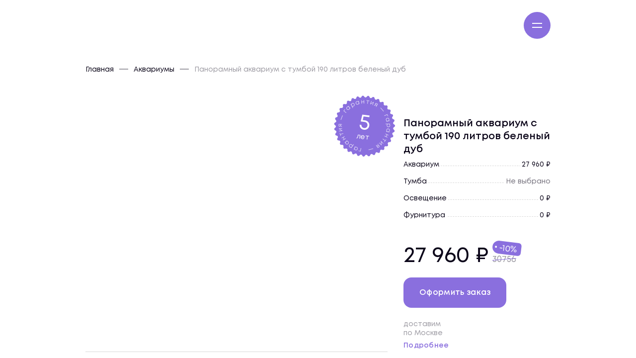

--- FILE ---
content_type: text/html; charset=utf-8
request_url: https://tvaq.ru/catalog/panoramnyj-akvarium-s-tumboj-190-litrov-belenyj-dub/
body_size: 26389
content:
<!DOCTYPE html><html lang="ru"><head><meta charSet="utf-8"/><meta name="viewport" content="width=device-width, initial-scale=1"/><link rel="canonical" href="https://tvaq.ru/catalog/panoramnyj-akvarium-s-tumboj-190-litrov-belenyj-dub/"/><title>Панорамный аквариум с тумбой 190 литров Беленый дуб купить в Москве по цене 27960 руб.</title><meta name="description" content="Купить Панорамный аквариум с тумбой 190 литров беленый дуб от производителя Твой Аквариум . ★ Скидка 10% на комплект &quot;аквариум + тумба&quot;. ✔ Гарантия 5 лет. ✔ Доставка по Москве и МО."/><meta name="robots" content="index, follow"/><meta name="next-head-count" content="6"/><meta charSet="UTF-8"/><meta name="format-detection" content="telephone=no"/><meta name="og:title" property="og:title" content="Изготовление аквариумов на заказ в Москве от «Твой Аквариум»"/><meta name="og:description" property="og:description" content="Производство аквариумов на заказ по индивидуальным размерам и с уникальным оформлением от компании «Твой Аквариум». Доставка по Москве и области"/><meta property="og:type" content="website"/><meta property="og:url" content="https://tvaq.ru/"/><meta name="twitter:card" content="summary_large_image"/><meta property="og:image" content="https://tvaq.ru/img/open-graph.jpg"/><meta property="og:site_name" content="Твой Аквариум"/><meta property="og:locale" content="ru_RU"/><meta name="yandex-verification" content="c7e6848f07991c50"/><link rel="apple-touch-icon" sizes="57x57" href="/favicons/apple-icon-57x57.png"/><link rel="apple-touch-icon" sizes="60x60" href="/favicons/apple-icon-60x60.png"/><link rel="apple-touch-icon" sizes="72x72" href="/favicons/apple-icon-72x72.png"/><link rel="apple-touch-icon" sizes="76x76" href="/favicons/apple-icon-76x76.png"/><link rel="apple-touch-icon" sizes="114x114" href="/favicons/apple-icon-114x114.png"/><link rel="apple-touch-icon" sizes="120x120" href="/favicons/apple-icon-120x120.png"/><link rel="apple-touch-icon" sizes="144x144" href="/favicons/apple-icon-144x144.png"/><link rel="apple-touch-icon" sizes="152x152" href="/favicons/apple-icon-152x152.png"/><link rel="apple-touch-icon" sizes="180x180" href="/favicons/apple-icon-180x180.png"/><link rel="icon" type="image/png" sizes="192x192" href="/favicons/android-icon-192x192.png"/><link rel="icon" type="image/png" sizes="32x32" href="/favicons/favicon-32x32.png"/><link rel="icon" type="image/png" sizes="96x96" href="/favicons/favicon-96x96.png"/><link rel="icon" type="image/png" sizes="16x16" href="/favicons/favicon-16x16.png"/><link rel="icon" href="/favicons/favicon.svg"/><link rel="manifest" href="/favicons/manifest.json"/><meta name="msapplication-TileColor" content="#ffffff"/><meta name="msapplication-TileImage" content="/favicons/ms-icon-144x144.png"/><meta name="theme-color" content="#ffffff"/><script id="metrika" data-cfasync="false" data-nscript="beforeInteractive">
      function loadMetrika() {
        (function(m,e,t,r,i,k,a){m[i]=m[i]||function(){(m[i].a=m[i].a||[]).push(arguments)};
        m[i].l=1*new Date();
        for (var j = 0; j < document.scripts.length; j++) {if (document.scripts[j].src === r) { return; }}
        k=e.createElement(t),a=e.getElementsByTagName(t)[0],k.async=1,k.src=r,a.parentNode.insertBefore(k,a)})
        (window, document, "script", "https://mc.yandex.ru/metrika/tag.js", "ym");
    
        ym(87672687, "init", {
          defer:true, 
          clickmap:true,
          trackLinks:true,
          accurateTrackBounce:true,
          webvisor:true
        });
      }

      window.addEventListener('load', function () {
        setTimeout(() => {
          loadMetrika();
          window.ym?.('87672687', 'hit', window.location.href);
        }, 4000)
      });
    </script><script id="yandex-metrika" data-nscript="beforeInteractive">(function(m,e,t,r,i,k,a){
                m[i]=m[i]||function(){(m[i].a=m[i].a||[]).push(arguments)};
                m[i].l=1*new Date();
                for (var j = 0; j < document.scripts.length; j++) {
                    if (document.scripts[j].src === r) {
                        return;
                    }
                }
                k=e.createElement(t),a=e.getElementsByTagName(t)[0],k.async=1,k.src=r,a.parentNode.insertBefore(k,a)
            })(window, document, "script", "https://mc.yandex.ru/metrika/tag.js", "ym");
            
            ym(87672687, "init", {
                defer: true,
                clickmap:true,
                trackLinks:true,
                accurateTrackBounce:true,
            });
            ym(87672687, 'hit', '/catalog/panoramnyj-akvarium-s-tumboj-190-litrov-belenyj-dub/');</script><script id="date-init" data-nscript="beforeInteractive">var dateInit = new Date();</script><link rel="preload" href="/_next/static/css/e46185f226efca0c.css" as="style"/><link rel="stylesheet" href="/_next/static/css/e46185f226efca0c.css" data-n-g=""/><link rel="preload" href="/_next/static/css/e4bed02d6e40bc50.css" as="style"/><link rel="stylesheet" href="/_next/static/css/e4bed02d6e40bc50.css" data-n-p=""/><noscript data-n-css=""></noscript><script defer="" nomodule="" src="/_next/static/chunks/polyfills-c67a75d1b6f99dc8.js"></script><script src="/_next/static/chunks/webpack-abbf169cb888b7ef.js" defer=""></script><script src="/_next/static/chunks/framework-73b8966a3c579ab0.js" defer=""></script><script src="/_next/static/chunks/main-84cbc366daf8ea81.js" defer=""></script><script src="/_next/static/chunks/pages/_app-4c984855c1f1444e.js" defer=""></script><script src="/_next/static/chunks/136-2b7c00b6fe2e4aa5.js" defer=""></script><script src="/_next/static/chunks/148-5814fd768ce0d153.js" defer=""></script><script src="/_next/static/chunks/230-1eb065f39dc1d26b.js" defer=""></script><script src="/_next/static/chunks/65-7f7e47214492f2bc.js" defer=""></script><script src="/_next/static/chunks/pages/catalog/%5Bslug%5D-45a07c9fcf7a147b.js" defer=""></script><script src="/_next/static/XKq3xrvKs_ONGRzyR5_US/_buildManifest.js" defer=""></script><script src="/_next/static/XKq3xrvKs_ONGRzyR5_US/_ssgManifest.js" defer=""></script></head><body><div id="__next"><style>
    #nprogress {
      pointer-events: none;
    }
    #nprogress .bar {
      background: #FFFFFF;
      position: fixed;
      z-index: 9999;
      top: 0;
      left: 0;
      width: 100%;
      height: 3px;
    }
    #nprogress .peg {
      display: block;
      position: absolute;
      right: 0px;
      width: 100px;
      height: 100%;
      box-shadow: 0 0 10px #FFFFFF, 0 0 5px #FFFFFF;
      opacity: 1;
      -webkit-transform: rotate(3deg) translate(0px, -4px);
      -ms-transform: rotate(3deg) translate(0px, -4px);
      transform: rotate(3deg) translate(0px, -4px);
    }
    #nprogress .spinner {
      display: block;
      position: fixed;
      z-index: 1031;
      top: 15px;
      right: 15px;
    }
    #nprogress .spinner-icon {
      width: 18px;
      height: 18px;
      box-sizing: border-box;
      border: solid 2px transparent;
      border-top-color: #FFFFFF;
      border-left-color: #FFFFFF;
      border-radius: 50%;
      -webkit-animation: nprogresss-spinner 400ms linear infinite;
      animation: nprogress-spinner 400ms linear infinite;
    }
    .nprogress-custom-parent {
      overflow: hidden;
      position: relative;
    }
    .nprogress-custom-parent #nprogress .spinner,
    .nprogress-custom-parent #nprogress .bar {
      position: absolute;
    }
    @-webkit-keyframes nprogress-spinner {
      0% {
        -webkit-transform: rotate(0deg);
      }
      100% {
        -webkit-transform: rotate(360deg);
      }
    }
    @keyframes nprogress-spinner {
      0% {
        transform: rotate(0deg);
      }
      100% {
        transform: rotate(360deg);
      }
    }
  </style><header class="header"><div class="Container_container__ZlffP header__container"><div class="header__left"><div class="header__logo-wrap" style="transform:translateY(-27px) translateZ(0)"><a class="header__logo" href="/"><img alt="Твой Аквариум" src="/img/logo.svg" width="196" height="49" decoding="async" data-nimg="1" loading="lazy" style="color:transparent"/></a></div><div class="header__slogan" style="transform:none">реализуем любую вашу идею</div></div><div class="header__right"><nav class="header-nav" style="transform:none"><ul class="header-nav__list"><li class="header-nav__item"><a class="header-nav__link disabled" href="/catalog/">Каталог</a><div class="header-nav-submenu"><div class="header-nav-submenu__inner"><a class="header-nav__link" href="/catalog/akvariumy/">Аквариумы</a><a class="header-nav__link header-nav__link--submenu" href="/tag/akvariumy-dlya-petushka/">Для петушка</a><a class="header-nav__link header-nav__link--submenu" href="/tag/akvariumy-dlya-cherepah/">Для черепах</a><a class="header-nav__link header-nav__link--submenu" href="/tag/akvariumy-dlya-krasnouhih-cherepah/">Для красноухих черепах</a><a class="header-nav__link header-nav__link--submenu" href="/tag/malenkie-akvariumy/">Маленькие</a><a class="header-nav__link header-nav__link--submenu" href="/tag/bolshie-akvariumy/">Большие</a><a class="header-nav__link header-nav__link--submenu" href="/tag/panoramnye-akvariumy/">Панорамные</a><a class="header-nav__link header-nav__link--submenu" href="/tag/pryamougolnye-akvariumy/">Прямоугольные</a><a class="header-nav__link header-nav__link--submenu" href="/tag/akvariumy-s-tumboy/">С тумбой</a><a class="header-nav__link header-nav__link--submenu" href="/tag/akvariumy-s-filtrom-i-osveshcheniem/">С фильтром и освещением</a><a class="header-nav__link header-nav__link--submenu" href="/tag/uglovye-akvariumy/">Угловые</a><a class="header-nav__link" href="/catalog/tumby-pod-akvarium/">Тумбы под аквариум</a></div></div></li><li class="header-nav__item"><a class="header-nav__link" href="/uslugi/">Услуги</a><div class="header-nav-submenu"><div class="header-nav-submenu__inner"><a class="header-nav__link" href="/uslugi/akvarium-pod-klyuch/">Аквариум на заказ</a><a class="header-nav__link" href="/uslugi/tumby-dlya-akvariumov-i-terrariumov/">Тумба под аквариум на заказ</a><a class="header-nav__link" href="/uslugi/arenda-akvariumov/">Аренда аквариумов</a><a class="header-nav__link" href="/uslugi/perevozka-akvariumov/">Перевозка аквариумов</a><a class="header-nav__link" href="/uslugi/remont-akvariumov/">Ремонт аквариумов</a><a class="header-nav__link" href="/uslugi/obsluzhivanie-akvariumov/">Обслуживание аквариумов</a><a class="header-nav__link" href="/uslugi/oformlenie-akvariumov/">Оформление аквариумов</a><a class="header-nav__link" href="/uslugi/proizvodstvo-terrariumov/">Террариум на заказ</a><a class="header-nav__link" href="/uslugi/obsluzhivanie-terrariumov/">Обслуживание террариумов</a><a class="header-nav__link" href="/uslugi/oformlenie-terrariumov/">Оформление террариумов</a><a class="header-nav__link" href="/uslugi/remont-terrariumov/">Ремонт террариумов</a></div></div></li><li class="header-nav__item"><a class="header-nav__link" href="/o-nas/">О компании</a></li><li class="header-nav__item"><a class="header-nav__link" href="/kontakty/">Контакты</a></li></ul></nav><div class="header__controls-wrap" style="transform:translateY(-24px) translateZ(0)"><div class="header__controls"><div class="header__mobile-nav-button"><span></span><span></span></div><div class="header__bg-sound"><div class="header__bg-sound-columns"><span></span><span></span><span></span><span></span></div><span class="header__bg-sound-state">off</span></div></div></div></div></div><div class="mobile-menu"><div class="mobile-menu__inner"><div class="mobile-menu__inner-body"><nav class="mobile-menu__nav"><ul class="mobile-menu__nav-list"><li class="mobile-menu__nav-item"><a class="mobile-menu__nav-link" href="/">Главная</a></li><li class="mobile-menu__nav-item"><a class="mobile-menu__nav-link" href="/uslugi/">Услуги</a><div class="mobile-menu-submenu"><a class="mobile-menu__nav-link" href="/uslugi/akvarium-pod-klyuch/">Аквариум на заказ</a><a class="mobile-menu__nav-link" href="/uslugi/tumby-dlya-akvariumov-i-terrariumov/">Тумба под аквариум на заказ</a><a class="mobile-menu__nav-link" href="/uslugi/arenda-akvariumov/">Аренда аквариумов</a><a class="mobile-menu__nav-link" href="/uslugi/perevozka-akvariumov/">Перевозка аквариумов</a><a class="mobile-menu__nav-link" href="/uslugi/remont-akvariumov/">Ремонт аквариумов</a><a class="mobile-menu__nav-link" href="/uslugi/obsluzhivanie-akvariumov/">Обслуживание аквариумов</a><a class="mobile-menu__nav-link" href="/uslugi/oformlenie-akvariumov/">Оформление аквариумов</a><a class="mobile-menu__nav-link" href="/uslugi/proizvodstvo-terrariumov/">Террариум на заказ</a><a class="mobile-menu__nav-link" href="/uslugi/obsluzhivanie-terrariumov/">Обслуживание террариумов</a><a class="mobile-menu__nav-link" href="/uslugi/oformlenie-terrariumov/">Оформление террариумов</a><a class="mobile-menu__nav-link" href="/uslugi/remont-terrariumov/">Ремонт террариумов</a></div></li><li class="mobile-menu__nav-item"><a class="mobile-menu__nav-link disabled" href="/catalog/">Каталог</a><div class="mobile-menu-submenu"><a class="mobile-menu__nav-link" href="/catalog/akvariumy/">Аквариумы</a><a class="mobile-menu__nav-link header-nav__link--submenu" href="/tag/akvariumy-dlya-petushka/">Для петушка</a><a class="mobile-menu__nav-link header-nav__link--submenu" href="/tag/akvariumy-dlya-cherepah/">Для черепах</a><a class="mobile-menu__nav-link header-nav__link--submenu" href="/tag/akvariumy-dlya-krasnouhih-cherepah/">Для красноухих черепах</a><a class="mobile-menu__nav-link header-nav__link--submenu" href="/tag/malenkie-akvariumy/">Маленькие</a><a class="mobile-menu__nav-link header-nav__link--submenu" href="/tag/bolshie-akvariumy/">Большие</a><a class="mobile-menu__nav-link header-nav__link--submenu" href="/tag/panoramnye-akvariumy/">Панорамные</a><a class="mobile-menu__nav-link header-nav__link--submenu" href="/tag/pryamougolnye-akvariumy/">Прямоугольные</a><a class="mobile-menu__nav-link header-nav__link--submenu" href="/tag/akvariumy-s-tumboy/">С тумбой</a><a class="mobile-menu__nav-link header-nav__link--submenu" href="/tag/akvariumy-s-filtrom-i-osveshcheniem/">С фильтром и освещением</a><a class="mobile-menu__nav-link header-nav__link--submenu" href="/tag/uglovye-akvariumy/">Угловые</a><a class="mobile-menu__nav-link" href="/catalog/tumby-pod-akvarium/">Тумбы под аквариум</a></div></li><li class="mobile-menu__nav-item"><a class="mobile-menu__nav-link" href="/o-nas/">О компании</a></li><li class="mobile-menu__nav-item"><a class="mobile-menu__nav-link" href="/kontakty/">Контакты</a></li><li class="mobile-menu__nav-item"><a class="mobile-menu__nav-link" href="/proekty/">Проекты</a></li><li class="mobile-menu__nav-item"><a class="mobile-menu__nav-link" href="/dostavka-i-oplata/">Доставка и оплата</a></li></ul></nav><div class="mobile-menu__footer"><ul class="mobile-menu__buttons"><li><ul><li><a href="mailto:info@tvaq.ru" class="mobile-menu__button" target="_blank" rel="noreferrer">info@tvaq.ru</a></li><li><a href="tel:+7 495 128-40-07" class="mobile-menu__button zphone" target="_blank" rel="noreferrer">+7 495 128-40-07</a></li></ul></li><li><ul><li><a href="https://vk.com/tvaqru" class="mobile-menu__button mobile-menu__button--icon icon-vk" target="_blank" rel="noreferrer"></a></li><li><a href="https://telegram.me/timoxinsson" class="mobile-menu__button mobile-menu__button--icon icon-telegram" target="_blank" rel="noreferrer"></a></li><li><a href="https://www.instagram.com/tvaq.ru" class="mobile-menu__button mobile-menu__button--icon icon-instagram" target="_blank" rel="noreferrer"></a></li></ul></li></ul><a class="mobile-menu__circle-link">Получить консультацию</a></div></div></div></div><div class="mobile-menu-overlay"></div></header><div id="app"><div class="sscrollbar"><main class="main"><div class="PageInner_inner__VNpUq PageInner_innerBgWhite__bz2ez"><div class="Container_container__ZlffP"><div class="swiper Breadcrumbs_slider__1Avwc"><div class="swiper-wrapper"><div class="swiper-slide"><ul class="Breadcrumbs_breadcrumbs__GvJYD"><li class="BreadcrumbItem_item__EL0Sr BreadcrumbItem_itemIsBlack__O3nhA"><a class="BreadcrumbItem_itemLink__eQ83d" href="/">Главная</a></li><li class="BreadcrumbItem_item__EL0Sr BreadcrumbItem_itemIsBlack__O3nhA"><a class="BreadcrumbItem_itemLink__eQ83d" href="/catalog/akvariumy/">Аквариумы</a></li><li class="BreadcrumbItem_item__EL0Sr BreadcrumbItem_itemIsBlack__O3nhA"><span class="BreadcrumbItem_itemLink__eQ83d BreadcrumbItem_itemLinkIsActive__BiPON">Панорамный аквариум с тумбой 190 литров беленый дуб</span></li></ul></div></div></div></div><div class="Product_product__uLIDm"><div class="Product_productColsWrapper__wxbte"><div class="Container_container__ZlffP Product_productCols__s6ZFE"><div><div class="Product_gallery__Lcs2p"><div class="Product_galleryGuarantee__La_MZ"><span>5</span> лет</div><div class="swiper-controls swiper-controls--small Product_galleryControls__B1C4E"><div class="swiper-button-prev swiper-button-white swiper-button-small icon-arrow_left"></div><div class="swiper-button-next swiper-button-white swiper-button-small icon-arrow_right"></div></div><div class="swiper Product_slider__5RYBJ"><div class="swiper-wrapper"></div></div><div class="Product_thumbnailsWrapper__i_jq3"><div class="swiper Product_thumbnails__XaZpP"><div class="swiper-wrapper"></div></div></div></div></div><div><div class="Product_productMain__Vlb6l"><h1 class="Product_productTitle__gVWBt">Панорамный аквариум с тумбой 190 литров беленый дуб</h1><div class="Product_productSpecs__Hhm4t"><dl class="Product_productSpecsItem__4TOQ2"><dt>Аквариум</dt><dd>27 960 ₽</dd></dl><dl class="Product_productSpecsItem__4TOQ2"><dt>Тумба</dt><dd class="Product_grayColor__tmtsU">Не выбрано</dd></dl><dl class="Product_productSpecsItem__4TOQ2"><dt>Освещение</dt><dd class="">0 ₽</dd></dl><dl class="Product_productSpecsItem__4TOQ2"><dt>Фурнитура</dt><dd class="">0 ₽</dd></dl></div><div class="Product_productPrice__e4fUt"><div class="Product_productPriceNormal___uNkQ">27 960 ₽</div><div class="Product_productPriceOld__DgF3k"><div class="Product_productPriceOldDiscount__RkaS7">-10%</div><div class="Product_productPriceOldValue__F9T8W">30756</div></div></div><div class="Product_productButtonWrapper__yB0cJ"><button class="btn">Оформить заказ</button></div><div class="Product_productDeliveryDate__Xt_hT"><span></span> доставим <br/>по Москве</div><a href="#delivery" class="Product_productLink__2svnH scrollto">Подробнее</a></div></div></div><div class="Container_container__ZlffP Product_productCols__s6ZFE"><div><div class="Product_accordion__Tq_6o"><div class="Product_accordionItem__jfaev"><div class="Product_accordionItemHeader__3CKO3"><span>Описание</span><div><svg width="24" height="25" fill="none" xmlns="http://www.w3.org/2000/svg"><path d="M11 3.5v8H3v2h8v8h2v-8h8v-2h-8v-8h-2Z"></path></svg></div></div><div style="opacity:0;height:0px;overflow:hidden"><div class="Product_accordionItemContent__pJ8tf" style="opacity:1"><div class="HtmlContent_content__SAwKT HtmlContent_contentSmallFontSize__hvtJ3">Тумба рассчитана под панорамный аквариум 190 литров. Поставляется в разобранном виде.</div></div></div></div><div class="Product_accordionItem__jfaev"><div class="Product_accordionItemHeader__3CKO3"><span>Характеристики</span><div><svg width="24" height="25" fill="none" xmlns="http://www.w3.org/2000/svg"><path d="M11 3.5v8H3v2h8v8h2v-8h8v-2h-8v-8h-2Z"></path></svg></div></div><div style="opacity:0;height:0px;overflow:hidden"><div class="Product_accordionItemContent__pJ8tf" style="opacity:1"><div class="Product_contentLimitWidth__IG2wa"><div class="Product_productSpecifications__uxw0W"><dl><dt><span>Производитель</span></dt><dd><span>Твой Аквариум</span></dd></dl><dl><dt><span>Наличие</span></dt><dd><span>В наличии</span></dd></dl><dl><dt><span>Объем аквариума</span></dt><dd><span>190<!-- --> литров</span></dd></dl><dl><dt><span>Размер аквариума (ДхШхВ)</span></dt><dd><span>92<!-- --> <!-- -->х <!-- -->47<!-- --> <!-- -->x<!-- --> <!-- -->57<!-- --> <!-- -->см</span></dd></dl><dl><dt><span>Размер тумбы (ДхШхВ)</span></dt><dd><span>92<!-- --> <!-- -->х<!-- --> <!-- -->47<!-- --> <!-- -->x<!-- --> <!-- -->70<!-- --> <!-- -->см</span></dd></dl><dl><dt><span>Толщина стекла</span></dt><dd><span>6<!-- --> <!-- -->мм</span></dd></dl><dl><dt><span>Материалы тумбы</span></dt><dd><span>Влагостойкое ЛДСП</span></dd></dl><dl><dt><span>Цвет тумбы</span></dt><dd><span>беленый дуб.</span></dd></dl><dl><dt><span>Форма аквариума</span></dt><dd><span>Панорамный</span></dd></dl></div></div></div></div></div><div class="Product_accordionItem__jfaev"><div class="Product_accordionItemHeader__3CKO3"><span>Скидки на готовые решения</span><div><svg width="24" height="25" fill="none" xmlns="http://www.w3.org/2000/svg"><path d="M11 3.5v8H3v2h8v8h2v-8h8v-2h-8v-8h-2Z"></path></svg></div></div><div style="opacity:0;height:0px;overflow:hidden"><div class="Product_accordionItemContent__pJ8tf" style="opacity:1"><div class="HtmlContent_content__SAwKT HtmlContent_contentSmallFontSize__hvtJ3"><p><strong>Скидка 10%</strong> предоставляется на комплект &#171;аквариум + тумба&#187;, при условии заказа оборудования и наполнения у нас.</p>
<p>При заказе аквариума «под ключ» (включает доставку, монтаж, оформление и запуск рыб) — <strong>дополнительная скидка 15%</strong> на работы по оформлению.</p>
</div></div></div></div><div class="Product_accordionItem__jfaev"><div class="Product_accordionItemHeader__3CKO3"><span>Базовая комплектация</span><div><svg width="24" height="25" fill="none" xmlns="http://www.w3.org/2000/svg"><path d="M11 3.5v8H3v2h8v8h2v-8h8v-2h-8v-8h-2Z"></path></svg></div></div><div style="opacity:0;height:0px;overflow:hidden"><div class="Product_accordionItemContent__pJ8tf" style="opacity:1"><div class="Product_additionalItems__6OVkA"><label class="AdditionalItem_itemWrapper__hRbrv AdditionalItem_itemWrapperReadOnly__q9AWA"><input type="radio" disabled="" readonly="" value="Крышка"/><span class="AdditionalItem_item__xquZr"><span class="AdditionalItem_itemImage__zVqDT"></span><span class="AdditionalItem_itemTitle__mynzh">Крышка</span></span></label><label class="AdditionalItem_itemWrapper__hRbrv AdditionalItem_itemWrapperReadOnly__q9AWA"><input type="radio" disabled="" readonly="" value="Светильник"/><span class="AdditionalItem_item__xquZr"><span class="AdditionalItem_itemImage__zVqDT"></span><span class="AdditionalItem_itemTitle__mynzh">Светильник</span></span></label><label class="AdditionalItem_itemWrapper__hRbrv AdditionalItem_itemWrapperReadOnly__q9AWA"><input type="radio" disabled="" readonly="" value="Лампы 25 Вт х 2 шт."/><span class="AdditionalItem_item__xquZr"><span class="AdditionalItem_itemImage__zVqDT"></span><span class="AdditionalItem_itemTitle__mynzh">Лампы 25 Вт х 2 шт.</span></span></label><label class="AdditionalItem_itemWrapper__hRbrv AdditionalItem_itemWrapperReadOnly__q9AWA"><input type="radio" disabled="" readonly="" value="Задний фон"/><span class="AdditionalItem_item__xquZr"><span class="AdditionalItem_itemImage__zVqDT"></span><span class="AdditionalItem_itemTitle__mynzh">Задний фон</span></span></label><label class="AdditionalItem_itemWrapper__hRbrv AdditionalItem_itemWrapperReadOnly__q9AWA"><input type="radio" disabled="" readonly="" value="Пластиковая подкладка под аквариум"/><span class="AdditionalItem_item__xquZr"><span class="AdditionalItem_itemImage__zVqDT"></span><span class="AdditionalItem_itemTitle__mynzh">Пластиковая подкладка под аквариум</span></span></label></div></div></div></div><div class="Product_accordionItem__jfaev" id="delivery"><div class="Product_accordionItemHeader__3CKO3"><span>Доставка и дополнительные услуги</span><div><svg width="24" height="25" fill="none" xmlns="http://www.w3.org/2000/svg"><path d="M11 3.5v8H3v2h8v8h2v-8h8v-2h-8v-8h-2Z"></path></svg></div></div><div style="opacity:0;height:0px;overflow:hidden"><div class="Product_accordionItemContent__pJ8tf" style="opacity:1"><div class="HtmlContent_content__SAwKT Product_contentLimitWidth__IG2wa HtmlContent_contentSmallFontSize__hvtJ3"><h3>Условия доставки</h3>
<ul>
<li>Доставка возможна в течение дня, если заказ был совершён до 12:00.</li>
<li>Доставка осуществляется с 10:00 до 18:00. Если необходима доставка в другое время, то +500 ₽ к стоимости доставки.</li>
<li>Доступна услуга подъема аквариума на этаж. Подробнее на странице <a href="https://tvaq.ru/dostavka-i-oplata/">Доставка и оплата</a>.</li>
<li>Самовывоз аквариумов пока недоступен.</li>
<li>Сроки доставки могут быть увеличены при заказе оборудования, оформления и запуска аквариума.</li>
</ul>
<h3>Стоимость доставки</h3>
<ul>
<li>Аквариум до 180 л — 1000 ₽</li>
<li>Аквариум от 200 до 300 л — 1500 ₽</li>
<li>Аквариум от 300 до 600 л — 2000 ₽</li>
</ul>
</div></div></div></div></div><div><div class="Product_additionalTitle__iet5H">Выбрать <br/>комплектацию</div><div class="Product_additionalGroup__RBSzy"><div class="Product_additionalGroupTitle__3atzO">Тумба</div><div class="Product_additionalItems__6OVkA"><label class="AdditionalItem_itemWrapper__hRbrv"><input type="radio" name="additional_bollard" value="Беленый дуб"/><span class="AdditionalItem_item__xquZr"><span class="AdditionalItem_itemCheck__YcWO1"><svg width="16" height="13" fill="none" xmlns="http://www.w3.org/2000/svg"><path d="M14.41.411 5 9.821 1.423 6.245.244 7.423 5 12.179l10.59-10.59L14.41.412Z"></path></svg></span><span class="AdditionalItem_itemImage__zVqDT"></span><span class="AdditionalItem_itemTitle__mynzh">Беленый дуб</span></span></label></div></div><div class="Product_additionalGroup__RBSzy"><div class="Product_additionalGroupTitle__3atzO">Фурнитура</div><div class="Product_additionalItems__6OVkA"><label class="AdditionalItem_itemWrapper__hRbrv"><input type="radio" name="fittings" checked="" value="С ручками"/><span class="AdditionalItem_item__xquZr"><span class="AdditionalItem_itemCheck__YcWO1"><svg width="16" height="13" fill="none" xmlns="http://www.w3.org/2000/svg"><path d="M14.41.411 5 9.821 1.423 6.245.244 7.423 5 12.179l10.59-10.59L14.41.412Z"></path></svg></span><span class="AdditionalItem_itemImage__zVqDT"></span><span class="AdditionalItem_itemTitle__mynzh">С ручками<span>+ <!-- -->0<!-- --> ₽</span></span></span></label><label class="AdditionalItem_itemWrapper__hRbrv"><input type="radio" name="fittings" value="Без ручек"/><span class="AdditionalItem_item__xquZr"><span class="AdditionalItem_itemCheck__YcWO1"><svg width="16" height="13" fill="none" xmlns="http://www.w3.org/2000/svg"><path d="M14.41.411 5 9.821 1.423 6.245.244 7.423 5 12.179l10.59-10.59L14.41.412Z"></path></svg></span><div class="AdditionalItem_itemInfo__bXvZK"><svg width="24" height="24" fill="none" xmlns="http://www.w3.org/2000/svg"><path d="M12 2C6.477 2 2 6.477 2 12s4.477 10 10 10 10-4.477 10-10S17.523 2 12 2Zm1 15h-2v-6h2v6Zm0-8h-2V7h2v2Z"></path></svg></div><span class="AdditionalItem_itemImage__zVqDT"></span><span class="AdditionalItem_itemTitle__mynzh">Без ручек<span>+ <!-- -->3800<!-- --> ₽</span></span></span></label></div></div><div class="Product_additionalGroup__RBSzy"><div class="Product_additionalGroupTitle__3atzO">Освещение</div><div class="Product_additionalItems__6OVkA"><label class="AdditionalItem_itemWrapper__hRbrv"><input type="radio" name="additional_lightning" checked="" value="Лампы Т8"/><span class="AdditionalItem_item__xquZr"><span class="AdditionalItem_itemCheck__YcWO1"><svg width="16" height="13" fill="none" xmlns="http://www.w3.org/2000/svg"><path d="M14.41.411 5 9.821 1.423 6.245.244 7.423 5 12.179l10.59-10.59L14.41.412Z"></path></svg></span><div class="AdditionalItem_itemInfo__bXvZK"><svg width="24" height="24" fill="none" xmlns="http://www.w3.org/2000/svg"><path d="M12 2C6.477 2 2 6.477 2 12s4.477 10 10 10 10-4.477 10-10S17.523 2 12 2Zm1 15h-2v-6h2v6Zm0-8h-2V7h2v2Z"></path></svg></div><span class="AdditionalItem_itemImage__zVqDT"></span><span class="AdditionalItem_itemTitle__mynzh">Лампы Т8<span>+ <!-- -->0<!-- --> ₽</span></span></span></label><label class="AdditionalItem_itemWrapper__hRbrv"><input type="radio" name="additional_lightning" value="Лампы Т5"/><span class="AdditionalItem_item__xquZr"><span class="AdditionalItem_itemCheck__YcWO1"><svg width="16" height="13" fill="none" xmlns="http://www.w3.org/2000/svg"><path d="M14.41.411 5 9.821 1.423 6.245.244 7.423 5 12.179l10.59-10.59L14.41.412Z"></path></svg></span><div class="AdditionalItem_itemInfo__bXvZK"><svg width="24" height="24" fill="none" xmlns="http://www.w3.org/2000/svg"><path d="M12 2C6.477 2 2 6.477 2 12s4.477 10 10 10 10-4.477 10-10S17.523 2 12 2Zm1 15h-2v-6h2v6Zm0-8h-2V7h2v2Z"></path></svg></div><span class="AdditionalItem_itemImage__zVqDT"></span><span class="AdditionalItem_itemTitle__mynzh">Лампы Т5<span>+ <!-- -->5000<!-- --> ₽</span></span></span></label><label class="AdditionalItem_itemWrapper__hRbrv"><input type="radio" name="additional_lightning" value="Светильник LED"/><span class="AdditionalItem_item__xquZr"><span class="AdditionalItem_itemCheck__YcWO1"><svg width="16" height="13" fill="none" xmlns="http://www.w3.org/2000/svg"><path d="M14.41.411 5 9.821 1.423 6.245.244 7.423 5 12.179l10.59-10.59L14.41.412Z"></path></svg></span><div class="AdditionalItem_itemInfo__bXvZK"><svg width="24" height="24" fill="none" xmlns="http://www.w3.org/2000/svg"><path d="M12 2C6.477 2 2 6.477 2 12s4.477 10 10 10 10-4.477 10-10S17.523 2 12 2Zm1 15h-2v-6h2v6Zm0-8h-2V7h2v2Z"></path></svg></div><span class="AdditionalItem_itemImage__zVqDT"></span><span class="AdditionalItem_itemTitle__mynzh">Светильник LED<span>+ <!-- -->6000<!-- --> ₽</span></span></span></label><label class="AdditionalItem_itemWrapper__hRbrv"><input type="radio" name="additional_lightning" value="Светильник LED"/><span class="AdditionalItem_item__xquZr"><span class="AdditionalItem_itemCheck__YcWO1"><svg width="16" height="13" fill="none" xmlns="http://www.w3.org/2000/svg"><path d="M14.41.411 5 9.821 1.423 6.245.244 7.423 5 12.179l10.59-10.59L14.41.412Z"></path></svg></span><div class="AdditionalItem_itemInfo__bXvZK"><svg width="24" height="24" fill="none" xmlns="http://www.w3.org/2000/svg"><path d="M12 2C6.477 2 2 6.477 2 12s4.477 10 10 10 10-4.477 10-10S17.523 2 12 2Zm1 15h-2v-6h2v6Zm0-8h-2V7h2v2Z"></path></svg></div><span class="AdditionalItem_itemImage__zVqDT"></span><span class="AdditionalItem_itemTitle__mynzh">Светильник LED<span>+ <!-- -->6000<!-- --> ₽</span></span></span></label><label class="AdditionalItem_itemWrapper__hRbrv"><input type="radio" name="additional_lightning" value="Светильник LED"/><span class="AdditionalItem_item__xquZr"><span class="AdditionalItem_itemCheck__YcWO1"><svg width="16" height="13" fill="none" xmlns="http://www.w3.org/2000/svg"><path d="M14.41.411 5 9.821 1.423 6.245.244 7.423 5 12.179l10.59-10.59L14.41.412Z"></path></svg></span><div class="AdditionalItem_itemInfo__bXvZK"><svg width="24" height="24" fill="none" xmlns="http://www.w3.org/2000/svg"><path d="M12 2C6.477 2 2 6.477 2 12s4.477 10 10 10 10-4.477 10-10S17.523 2 12 2Zm1 15h-2v-6h2v6Zm0-8h-2V7h2v2Z"></path></svg></div><span class="AdditionalItem_itemImage__zVqDT"></span><span class="AdditionalItem_itemTitle__mynzh">Светильник LED<span>+ <!-- -->6500<!-- --> ₽</span></span></span></label><label class="AdditionalItem_itemWrapper__hRbrv"><input type="radio" name="additional_lightning" value="Светильник LED"/><span class="AdditionalItem_item__xquZr"><span class="AdditionalItem_itemCheck__YcWO1"><svg width="16" height="13" fill="none" xmlns="http://www.w3.org/2000/svg"><path d="M14.41.411 5 9.821 1.423 6.245.244 7.423 5 12.179l10.59-10.59L14.41.412Z"></path></svg></span><div class="AdditionalItem_itemInfo__bXvZK"><svg width="24" height="24" fill="none" xmlns="http://www.w3.org/2000/svg"><path d="M12 2C6.477 2 2 6.477 2 12s4.477 10 10 10 10-4.477 10-10S17.523 2 12 2Zm1 15h-2v-6h2v6Zm0-8h-2V7h2v2Z"></path></svg></div><span class="AdditionalItem_itemImage__zVqDT"></span><span class="AdditionalItem_itemTitle__mynzh">Светильник LED<span>+ <!-- -->6500<!-- --> ₽</span></span></span></label></div></div></div></div></div></div><div class="Container_container__ZlffP"><div class="StepsBlock_steps__4ptv8"><div class="StepsBlock_stepsTitle___014T">Изготовление аквариумов на заказ</div><div class="StepsBlock_stepsItems__zQe5h"><div><div class="StepsBlock_stepsItemNum__jUtBX">1</div><div class="StepsBlock_stepsItemDescr__wAgCj">Учтем пожелания по&nbsp;форме, видам рыб и&nbsp;декору</div></div><div><div class="StepsBlock_stepsItemNum__jUtBX">2</div><div class="StepsBlock_stepsItemDescr__wAgCj">Наши аквариумы запускают химики и&nbsp;биологи</div></div><div><div class="StepsBlock_stepsItemNum__jUtBX">3</div><div class="StepsBlock_stepsItemDescr__wAgCj">Ваши права защищены официальным договором</div></div></div><a class="StepsBlock_stepsCircle__K3eMG" href="https://tvaq.ru/uslugi/akvarium-pod-klyuch/"><span>Подробнее</span></a></div></div></div></div></main><footer class="footer footer--light" id="contacts-section"><!--$!--><template data-dgst="DYNAMIC_SERVER_USAGE"></template><!--/$--><div class="Container_container__ZlffP footer__container"><div class="footer-top section"><div class="footer-top__left"><h2 class="footer-top__title">Полный спектр услуг, от покупки аквариума до его поддержания в прекрасном виде</h2><a class="footer-top__circle-button footer-top__circle-button--mobile">Получить <br/>консультацию</a><ul class="footer-top__buttons"><li><a href="mailto:info@tvaq.ru" class="footer-top__button" target="_blank" rel="noreferrer">info@tvaq.ru</a></li><li><a href="tel:+7 495 128-40-07" class="footer-top__button zphone" target="_blank" rel="noreferrer">+7 495 128-40-07</a></li><li><ul><li><a href="https://vk.com/tvaqru" class="footer-top__button footer-top__button--icon icon-vk" target="_blank" rel="noreferrer"></a></li><li><a href="https://telegram.me/timoxinsson" class="footer-top__button footer-top__button--icon icon-telegram" target="_blank" rel="noreferrer"></a></li><li><a href="https://instagram.com/tvaq.ru" class="footer-top__button footer-top__button--icon icon-instagram" target="_blank" rel="noreferrer"></a></li></ul></li></ul></div><div class="footer-top__right"><a class="footer-top__circle-button">Получить <br/>консультацию</a></div></div><div class="footer-middle"><address class="footer-middle__address"><a href="https://yandex.ru/maps/-/CCUfBEtk~C" target="_blank" rel="noreferrer">г. Москва, пос. Коммунарка, ул. Потаповская роща, д. 12, корпус 2, пом. 8, офис 14 (по записи)</a></address><a href="/politika-konfidencialnosti.pdf" class="footer-middle__policy" target="_blank" rel="noreferrer">Политика конфиденциальности</a></div><div class="footer-bottom"><small class="footer-bottom__copyright">© <!-- -->2026<!-- -->, Твой Аквариум</small><a class="footer-bottom__dev" href="https://oxem.ru" target="_blank" rel="noreferrer">Дизайн и разработка — <svg viewBox="0 0 48 12" fill="none" xmlns="http://www.w3.org/2000/svg"><path d="M34.038 11.852h1.728V.125h-1.728v11.727ZM38.203 8.418l1.02 3.434h1.796l-1.002-3.418-1.469-4.958-.985-3.35h-1.797l.985 3.366 1.452 4.925ZM42.816 11.852l1.002-3.418 1.47-4.942.984-3.367h-1.797l-.985 3.35-1.469 4.96-1.002 3.417h1.797Z"></path><path d="M46.272 11.852H48V.125h-1.728v11.727ZM13.937 3.476c.881 1.072 2.575 1.993 3.974 2.194v.05c-.414-.05-.812-.083-1.227-.083-2.108 0-3.784.888-4.147 2.797-.034.268-.069.536-.069.838 0 .921.26 1.843.83 2.58h3.49c-1.469 0-2.687-.67-2.687-2.094 0-.319.147-1.039.268-1.324.363-.921 1.261-1.574 2.35-1.608l1.33 1.592 2.852 3.434h2.229l-2.851-3.434c-.916-1.056-2.558-1.927-3.957-2.111l.017-.05c.397.05.795.083 1.192.083 2.16 0 3.75-.888 4.078-2.848a5.41 5.41 0 0 0 .052-.77c0-.922-.242-1.86-.83-2.597h-3.49c1.469 0 2.592 1.09 2.592 2.513 0 .302-.052.57-.138.838-.329.921-1.175 1.591-2.247 1.675l-1.382-1.675-2.782-3.35h-2.229l2.782 3.35Z"></path><path clip-rule="evenodd" d="M5.975 12C2.405 12 0 9.4 0 6s2.38-6 5.975-6c3.596 0 5.976 2.6 5.976 6s-2.406 6-5.976 6Zm0-1.409c2.482 0 4.254-1.895 4.254-4.591 0-2.697-1.772-4.591-4.254-4.591-2.48 0-4.253 1.894-4.253 4.591 0 2.696 1.772 4.591 4.253 4.591ZM27.94 10.591c1.899 0 3.14-.924 3.747-2.794l1.418.535C32.22 10.785 30.497 12 27.965 12c-3.342 0-5.848-2.357-5.848-6.073 0-3.279 2.33-5.927 5.595-5.927 3.216 0 5.241 1.797 5.241 4.712 0 .414-.05.9-.177 1.506h-8.938c.026 2.745 1.697 4.373 4.102 4.373Zm-.253-9.182c-2.051 0-3.62 1.384-3.849 3.546h7.495l.025-.51c0-1.967-1.646-3.036-3.671-3.036Z"></path></svg></a></div></div></footer></div><div class="Toastify"></div></div></div><script id="__NEXT_DATA__" type="application/json">{"props":{"pageProps":{"product":{"id":3291,"date":"2023-07-03T19:42:02","date_gmt":"2023-07-03T16:42:02","guid":{"rendered":"https://tvaq.ru/?post_type=product\u0026#038;p=832"},"modified":"2023-07-03T19:42:02","modified_gmt":"2023-07-03T16:42:02","slug":"panoramnyj-akvarium-s-tumboj-190-litrov-belenyj-dub","status":"publish","type":"product","link":"https://tvaq.ru/product/panoramnyj-akvarium-s-tumboj-190-litrov-belenyj-dub/","title":{"rendered":"Панорамный аквариум с тумбой 190 литров Беленый дуб"},"content":{"rendered":"","protected":false},"featured_media":0,"template":"","meta":{"inline_featured_image":false},"categories":[30,26,25,88],"tags":[],"related":[{"id":1872,"name_product":"Прямоугольный аквариум Карон 190 литров","subtitle_product":"","slug":"pryamougolnyj-akvarium-karon-190-litrov","price":"21500","tag":"","create_pages_by_color":false,"type":"Аквариум","availability":"В наличии","gallery":[{"color_name":"https://tvaq.ru/cabinet/chernyj/","images_by_color_main":{"with_handles_main":false,"in_the_interior_main":false,"direct_view_main":false,"without_handles_main":false,"else_main":[{"ID":1873,"id":1873,"title":"190black1-600x800-1.jpg","filename":"190black1-600x800-1.jpg","filesize":"202593","url":"https://tvaq.ru/wp-content/uploads/2023/11/190black1-600x800-1.jpg","link":"https://tvaq.ru/product/pryamougolnyj-akvarium-karon-190-litrov/190black1-600x800-1-jpg/","alt":"Прямоугольный аквариум Карон 190 литров фото","author":"1","description":"","caption":"","name":"190black1-600x800-1-jpg","status":"inherit","uploaded_to":1872,"date":"2023-11-30 12:23:32","modified":"2023-11-30 12:23:32","menu_order":0,"mime_type":"image/jpeg","type":"image","subtype":"jpeg","icon":"https://tvaq.ru/wp-includes/images/media/default.png","width":600,"height":800,"sizes":{"thumbnail":"https://tvaq.ru/wp-content/uploads/2023/11/190black1-600x800-1-150x150.jpg","thumbnail-width":150,"thumbnail-height":150,"medium":"https://tvaq.ru/wp-content/uploads/2023/11/190black1-600x800-1-225x300.jpg","medium-width":225,"medium-height":300,"medium_large":"https://tvaq.ru/wp-content/uploads/2023/11/190black1-600x800-1.jpg","medium_large-width":600,"medium_large-height":800,"large":"https://tvaq.ru/wp-content/uploads/2023/11/190black1-600x800-1.jpg","large-width":600,"large-height":800,"1536x1536":"https://tvaq.ru/wp-content/uploads/2023/11/190black1-600x800-1.jpg","1536x1536-width":600,"1536x1536-height":800,"2048x2048":"https://tvaq.ru/wp-content/uploads/2023/11/190black1-600x800-1.jpg","2048x2048-width":600,"2048x2048-height":800}}]},"color_page_name":"","color_page_description":"","color_id":758,"color_title":"Черный","color_img":"https://tvaq.ru/wp-content/uploads/2023/06/chernyj.jpg","is_checkmark_dark":false},{"color_name":"https://tvaq.ru/cabinet/venge/","images_by_color_main":{"with_handles_main":false,"in_the_interior_main":false,"direct_view_main":false,"without_handles_main":false,"else_main":false},"color_page_name":"","color_page_description":"","color_id":759,"color_title":"Венге","color_img":"https://tvaq.ru/wp-content/uploads/2023/06/venge.jpg","is_checkmark_dark":false},{"color_name":"https://tvaq.ru/cabinet/oreh/","images_by_color_main":{"with_handles_main":false,"in_the_interior_main":false,"direct_view_main":false,"without_handles_main":false,"else_main":false},"color_page_name":"","color_page_description":"","color_id":760,"color_title":"Орех","color_img":"https://tvaq.ru/wp-content/uploads/2023/06/oreh.jpg","is_checkmark_dark":false},{"color_name":"https://tvaq.ru/cabinet/belenyj-dub/","images_by_color_main":{"with_handles_main":false,"in_the_interior_main":false,"direct_view_main":false,"without_handles_main":false,"else_main":false},"color_page_name":"","color_page_description":"","color_id":762,"color_title":"Беленый дуб","color_img":"https://tvaq.ru/wp-content/uploads/2023/06/belenyj-dub.jpg","is_checkmark_dark":true},{"color_name":"https://tvaq.ru/cabinet/belyj-glyanecz/","images_by_color_main":{"with_handles_main":false,"in_the_interior_main":false,"direct_view_main":false,"without_handles_main":false,"else_main":false},"color_page_name":"","color_page_description":"","color_id":763,"color_title":"Белый глянец","color_img":"https://tvaq.ru/wp-content/uploads/2023/06/belyj-1.jpg","is_checkmark_dark":true}],"score":0},{"id":1868,"name_product":"Прямоугольный аквариум Карон 200 литров","subtitle_product":"","slug":"pryamougolnyj-akvarium-karon-200-litrov","price":"24080","tag":"","create_pages_by_color":false,"type":"Аквариум","availability":"В наличии","gallery":[{"color_name":"https://tvaq.ru/cabinet/chernyj/","images_by_color_main":{"with_handles_main":false,"in_the_interior_main":false,"direct_view_main":false,"without_handles_main":false,"else_main":false},"color_page_name":"","color_page_description":"","color_id":758,"color_title":"Черный","color_img":"https://tvaq.ru/wp-content/uploads/2023/06/chernyj.jpg","is_checkmark_dark":false},{"color_name":"https://tvaq.ru/cabinet/venge/","images_by_color_main":{"with_handles_main":false,"in_the_interior_main":false,"direct_view_main":false,"without_handles_main":false,"else_main":false},"color_page_name":"","color_page_description":"","color_id":759,"color_title":"Венге","color_img":"https://tvaq.ru/wp-content/uploads/2023/06/venge.jpg","is_checkmark_dark":false},{"color_name":"https://tvaq.ru/cabinet/oreh/","images_by_color_main":{"with_handles_main":false,"in_the_interior_main":false,"direct_view_main":false,"without_handles_main":false,"else_main":false},"color_page_name":"","color_page_description":"","color_id":760,"color_title":"Орех","color_img":"https://tvaq.ru/wp-content/uploads/2023/06/oreh.jpg","is_checkmark_dark":false},{"color_name":"https://tvaq.ru/cabinet/belenyj-dub/","images_by_color_main":{"with_handles_main":false,"in_the_interior_main":false,"direct_view_main":false,"without_handles_main":false,"else_main":false},"color_page_name":"","color_page_description":"","color_id":762,"color_title":"Беленый дуб","color_img":"https://tvaq.ru/wp-content/uploads/2023/06/belenyj-dub.jpg","is_checkmark_dark":true},{"color_name":"https://tvaq.ru/cabinet/belyj-glyanecz/","images_by_color_main":{"with_handles_main":false,"in_the_interior_main":false,"direct_view_main":false,"without_handles_main":false,"else_main":[{"ID":1869,"id":1869,"title":"200white-600x800-1.jpg","filename":"200white-600x800-1.jpg","filesize":155806,"url":"https://tvaq.ru/wp-content/uploads/2023/11/200white-600x800-1.jpg","link":"https://tvaq.ru/product/pryamougolnyj-akvarium-karon-200-litrov/200white-600x800-1-jpg/","alt":"Прямоугольный аквариум Карон 200 литров фото","author":"1","description":"","caption":"","name":"200white-600x800-1-jpg","status":"inherit","uploaded_to":1868,"date":"2023-11-30 12:23:28","modified":"2023-11-30 12:23:28","menu_order":0,"mime_type":"image/jpeg","type":"image","subtype":"jpeg","icon":"https://tvaq.ru/wp-includes/images/media/default.png","width":600,"height":800,"sizes":{"thumbnail":"https://tvaq.ru/wp-content/uploads/2023/11/200white-600x800-1-150x150.jpg","thumbnail-width":150,"thumbnail-height":150,"medium":"https://tvaq.ru/wp-content/uploads/2023/11/200white-600x800-1-225x300.jpg","medium-width":225,"medium-height":300,"medium_large":"https://tvaq.ru/wp-content/uploads/2023/11/200white-600x800-1.jpg","medium_large-width":600,"medium_large-height":800,"large":"https://tvaq.ru/wp-content/uploads/2023/11/200white-600x800-1.jpg","large-width":600,"large-height":800,"1536x1536":"https://tvaq.ru/wp-content/uploads/2023/11/200white-600x800-1.jpg","1536x1536-width":600,"1536x1536-height":800,"2048x2048":"https://tvaq.ru/wp-content/uploads/2023/11/200white-600x800-1.jpg","2048x2048-width":600,"2048x2048-height":800}}]},"color_page_name":"","color_page_description":"","color_id":763,"color_title":"Белый глянец","color_img":"https://tvaq.ru/wp-content/uploads/2023/06/belyj-1.jpg","is_checkmark_dark":true}],"score":10},{"id":1870,"name_product":"Панорамный аквариум Патонг 200 литров","subtitle_product":"","slug":"panoramnyj-akvarium-patong-200-litrov","price":"29210","tag":"","create_pages_by_color":false,"type":"Аквариум","availability":"В наличии","gallery":[{"color_name":"https://tvaq.ru/cabinet/chernyj/","images_by_color_main":{"with_handles_main":false,"in_the_interior_main":false,"direct_view_main":false,"without_handles_main":false,"else_main":false},"color_page_name":"","color_page_description":"","color_id":758,"color_title":"Черный","color_img":"https://tvaq.ru/wp-content/uploads/2023/06/chernyj.jpg","is_checkmark_dark":false},{"color_name":"https://tvaq.ru/cabinet/venge/","images_by_color_main":{"with_handles_main":false,"in_the_interior_main":false,"direct_view_main":false,"without_handles_main":false,"else_main":false},"color_page_name":"","color_page_description":"","color_id":759,"color_title":"Венге","color_img":"https://tvaq.ru/wp-content/uploads/2023/06/venge.jpg","is_checkmark_dark":false},{"color_name":"https://tvaq.ru/cabinet/oreh/","images_by_color_main":{"with_handles_main":false,"in_the_interior_main":false,"direct_view_main":false,"without_handles_main":false,"else_main":[{"ID":1871,"id":1871,"title":"200nuts-600x800-1.jpg","filename":"200nuts-600x800-1.jpg","filesize":218533,"url":"https://tvaq.ru/wp-content/uploads/2023/11/200nuts-600x800-1.jpg","link":"https://tvaq.ru/product/panoramnyj-akvarium-patong-200-litrov/200nuts-600x800-1-jpg/","alt":"Панорамный аквариум Патонг 200 литров фото","author":"1","description":"","caption":"","name":"200nuts-600x800-1-jpg","status":"inherit","uploaded_to":1870,"date":"2023-11-30 12:23:30","modified":"2023-11-30 12:23:30","menu_order":0,"mime_type":"image/jpeg","type":"image","subtype":"jpeg","icon":"https://tvaq.ru/wp-includes/images/media/default.png","width":600,"height":800,"sizes":{"thumbnail":"https://tvaq.ru/wp-content/uploads/2023/11/200nuts-600x800-1-150x150.jpg","thumbnail-width":150,"thumbnail-height":150,"medium":"https://tvaq.ru/wp-content/uploads/2023/11/200nuts-600x800-1-225x300.jpg","medium-width":225,"medium-height":300,"medium_large":"https://tvaq.ru/wp-content/uploads/2023/11/200nuts-600x800-1.jpg","medium_large-width":600,"medium_large-height":800,"large":"https://tvaq.ru/wp-content/uploads/2023/11/200nuts-600x800-1.jpg","large-width":600,"large-height":800,"1536x1536":"https://tvaq.ru/wp-content/uploads/2023/11/200nuts-600x800-1.jpg","1536x1536-width":600,"1536x1536-height":800,"2048x2048":"https://tvaq.ru/wp-content/uploads/2023/11/200nuts-600x800-1.jpg","2048x2048-width":600,"2048x2048-height":800}}]},"color_page_name":"","color_page_description":"","color_id":760,"color_title":"Орех","color_img":"https://tvaq.ru/wp-content/uploads/2023/06/oreh.jpg","is_checkmark_dark":false},{"color_name":"https://tvaq.ru/cabinet/belenyj-dub/","images_by_color_main":{"with_handles_main":false,"in_the_interior_main":false,"direct_view_main":false,"without_handles_main":false,"else_main":false},"color_page_name":"","color_page_description":"","color_id":762,"color_title":"Беленый дуб","color_img":"https://tvaq.ru/wp-content/uploads/2023/06/belenyj-dub.jpg","is_checkmark_dark":true},{"color_name":"https://tvaq.ru/cabinet/belyj-glyanecz/","images_by_color_main":{"with_handles_main":false,"in_the_interior_main":false,"direct_view_main":false,"without_handles_main":false,"else_main":false},"color_page_name":"","color_page_description":"","color_id":763,"color_title":"Белый глянец","color_img":"https://tvaq.ru/wp-content/uploads/2023/06/belyj-1.jpg","is_checkmark_dark":true}],"score":10},{"id":2019,"name_product":"Панорамный аквариум Altum Panoramic 200","subtitle_product":"","slug":"panoramnyj-akvarium-altum-panoramic-200","price":"49493","tag":"","create_pages_by_color":false,"type":"Аквариум","availability":"В наличии","gallery":[{"color_name":"https://tvaq.ru/cabinet/belyj-glyanecz/","images_by_color_main":{"with_handles_main":{"ID":2379,"id":2379,"title":"Altum-Panoramic-200-belyi-min","filename":"altum-panoramic-200-belyi-min.jpg","filesize":"152473","url":"https://tvaq.ru/wp-content/uploads/2023/12/altum-panoramic-200-belyi-min.jpg","link":"https://tvaq.ru/product/pryamougolnyj-akvarium-altum-200/altum-panoramic-200-belyi-min/","alt":"Панорамный аквариум Altum Panoramic 200 белый фото","author":"1","description":"","caption":"","name":"altum-panoramic-200-belyi-min","status":"inherit","uploaded_to":2038,"date":"2023-12-20 10:04:10","modified":"2023-12-20 10:04:19","menu_order":0,"mime_type":"image/jpeg","type":"image","subtype":"jpeg","icon":"https://tvaq.ru/wp-includes/images/media/default.png","width":1106,"height":1228,"sizes":{"thumbnail":"https://tvaq.ru/wp-content/uploads/2023/12/altum-panoramic-200-belyi-min-150x150.jpg","thumbnail-width":150,"thumbnail-height":150,"medium":"https://tvaq.ru/wp-content/uploads/2023/12/altum-panoramic-200-belyi-min-270x300.jpg","medium-width":270,"medium-height":300,"medium_large":"https://tvaq.ru/wp-content/uploads/2023/12/altum-panoramic-200-belyi-min-768x853.jpg","medium_large-width":768,"medium_large-height":853,"large":"https://tvaq.ru/wp-content/uploads/2023/12/altum-panoramic-200-belyi-min-922x1024.jpg","large-width":922,"large-height":1024,"1536x1536":"https://tvaq.ru/wp-content/uploads/2023/12/altum-panoramic-200-belyi-min.jpg","1536x1536-width":1106,"1536x1536-height":1228,"2048x2048":"https://tvaq.ru/wp-content/uploads/2023/12/altum-panoramic-200-belyi-min.jpg","2048x2048-width":1106,"2048x2048-height":1228}},"in_the_interior_main":false,"direct_view_main":false,"without_handles_main":false,"else_main":false},"color_page_name":"","color_page_description":"","color_id":763,"color_title":"Белый глянец","color_img":"https://tvaq.ru/wp-content/uploads/2023/06/belyj-1.jpg","is_checkmark_dark":true},{"color_name":"https://tvaq.ru/cabinet/belenyj-dub/","images_by_color_main":{"with_handles_main":{"ID":2380,"id":2380,"title":"Altum-Panoramic-200-belenyidub-min","filename":"altum-panoramic-200-belenyidub-min.jpg","filesize":"180033","url":"https://tvaq.ru/wp-content/uploads/2023/12/altum-panoramic-200-belenyidub-min.jpg","link":"https://tvaq.ru/product/pryamougolnyj-akvarium-altum-200/altum-panoramic-200-belenyidub-min/","alt":"Панорамный аквариум Altum Panoramic 200 беленый дуб фото","author":"1","description":"","caption":"","name":"altum-panoramic-200-belenyidub-min","status":"inherit","uploaded_to":2038,"date":"2023-12-20 10:04:30","modified":"2023-12-20 10:04:37","menu_order":0,"mime_type":"image/jpeg","type":"image","subtype":"jpeg","icon":"https://tvaq.ru/wp-includes/images/media/default.png","width":1106,"height":1228,"sizes":{"thumbnail":"https://tvaq.ru/wp-content/uploads/2023/12/altum-panoramic-200-belenyidub-min-150x150.jpg","thumbnail-width":150,"thumbnail-height":150,"medium":"https://tvaq.ru/wp-content/uploads/2023/12/altum-panoramic-200-belenyidub-min-270x300.jpg","medium-width":270,"medium-height":300,"medium_large":"https://tvaq.ru/wp-content/uploads/2023/12/altum-panoramic-200-belenyidub-min-768x853.jpg","medium_large-width":768,"medium_large-height":853,"large":"https://tvaq.ru/wp-content/uploads/2023/12/altum-panoramic-200-belenyidub-min-922x1024.jpg","large-width":922,"large-height":1024,"1536x1536":"https://tvaq.ru/wp-content/uploads/2023/12/altum-panoramic-200-belenyidub-min.jpg","1536x1536-width":1106,"1536x1536-height":1228,"2048x2048":"https://tvaq.ru/wp-content/uploads/2023/12/altum-panoramic-200-belenyidub-min.jpg","2048x2048-width":1106,"2048x2048-height":1228}},"in_the_interior_main":false,"direct_view_main":false,"without_handles_main":false,"else_main":false},"color_page_name":"","color_page_description":"","color_id":762,"color_title":"Беленый дуб","color_img":"https://tvaq.ru/wp-content/uploads/2023/06/belenyj-dub.jpg","is_checkmark_dark":true},{"color_name":"https://tvaq.ru/cabinet/buk/","images_by_color_main":{"with_handles_main":{"ID":2381,"id":2381,"title":"Altum-Panoramic-200-buk-min","filename":"altum-panoramic-200-buk-min.jpg","filesize":"186967","url":"https://tvaq.ru/wp-content/uploads/2023/12/altum-panoramic-200-buk-min.jpg","link":"https://tvaq.ru/product/pryamougolnyj-akvarium-altum-200/altum-panoramic-200-buk-min/","alt":"Панорамный аквариум Altum Panoramic 200 бук фото","author":"1","description":"","caption":"","name":"altum-panoramic-200-buk-min","status":"inherit","uploaded_to":2038,"date":"2023-12-20 10:04:53","modified":"2023-12-20 10:04:59","menu_order":0,"mime_type":"image/jpeg","type":"image","subtype":"jpeg","icon":"https://tvaq.ru/wp-includes/images/media/default.png","width":1106,"height":1228,"sizes":{"thumbnail":"https://tvaq.ru/wp-content/uploads/2023/12/altum-panoramic-200-buk-min-150x150.jpg","thumbnail-width":150,"thumbnail-height":150,"medium":"https://tvaq.ru/wp-content/uploads/2023/12/altum-panoramic-200-buk-min-270x300.jpg","medium-width":270,"medium-height":300,"medium_large":"https://tvaq.ru/wp-content/uploads/2023/12/altum-panoramic-200-buk-min-768x853.jpg","medium_large-width":768,"medium_large-height":853,"large":"https://tvaq.ru/wp-content/uploads/2023/12/altum-panoramic-200-buk-min-922x1024.jpg","large-width":922,"large-height":1024,"1536x1536":"https://tvaq.ru/wp-content/uploads/2023/12/altum-panoramic-200-buk-min.jpg","1536x1536-width":1106,"1536x1536-height":1228,"2048x2048":"https://tvaq.ru/wp-content/uploads/2023/12/altum-panoramic-200-buk-min.jpg","2048x2048-width":1106,"2048x2048-height":1228}},"in_the_interior_main":false,"direct_view_main":false,"without_handles_main":false,"else_main":false},"color_page_name":"","color_page_description":"","color_id":1922,"color_title":"Бук","color_img":"https://tvaq.ru/wp-content/uploads/2023/12/buk.png","is_checkmark_dark":false},{"color_name":"https://tvaq.ru/cabinet/yasen-shimo/","images_by_color_main":{"with_handles_main":{"ID":2382,"id":2382,"title":"Altum-Panoramic-200-shimo-min","filename":"altum-panoramic-200-shimo-min.jpg","filesize":"203793","url":"https://tvaq.ru/wp-content/uploads/2023/12/altum-panoramic-200-shimo-min.jpg","link":"https://tvaq.ru/product/pryamougolnyj-akvarium-altum-200/altum-panoramic-200-shimo-min/","alt":"Панорамный аквариум Altum Panoramic 200 Ясень Шимо фото","author":"1","description":"","caption":"","name":"altum-panoramic-200-shimo-min","status":"inherit","uploaded_to":2038,"date":"2023-12-20 10:05:17","modified":"2023-12-20 10:05:19","menu_order":0,"mime_type":"image/jpeg","type":"image","subtype":"jpeg","icon":"https://tvaq.ru/wp-includes/images/media/default.png","width":1106,"height":1228,"sizes":{"thumbnail":"https://tvaq.ru/wp-content/uploads/2023/12/altum-panoramic-200-shimo-min-150x150.jpg","thumbnail-width":150,"thumbnail-height":150,"medium":"https://tvaq.ru/wp-content/uploads/2023/12/altum-panoramic-200-shimo-min-270x300.jpg","medium-width":270,"medium-height":300,"medium_large":"https://tvaq.ru/wp-content/uploads/2023/12/altum-panoramic-200-shimo-min-768x853.jpg","medium_large-width":768,"medium_large-height":853,"large":"https://tvaq.ru/wp-content/uploads/2023/12/altum-panoramic-200-shimo-min-922x1024.jpg","large-width":922,"large-height":1024,"1536x1536":"https://tvaq.ru/wp-content/uploads/2023/12/altum-panoramic-200-shimo-min.jpg","1536x1536-width":1106,"1536x1536-height":1228,"2048x2048":"https://tvaq.ru/wp-content/uploads/2023/12/altum-panoramic-200-shimo-min.jpg","2048x2048-width":1106,"2048x2048-height":1228}},"in_the_interior_main":false,"direct_view_main":false,"without_handles_main":false,"else_main":false},"color_page_name":"","color_page_description":"","color_id":1924,"color_title":"Ясень шимо","color_img":"https://tvaq.ru/wp-content/uploads/2023/12/yasen-shimo.png","is_checkmark_dark":false},{"color_name":"https://tvaq.ru/cabinet/zolotoj-oreh/","images_by_color_main":{"with_handles_main":{"ID":2383,"id":2383,"title":"Altum-Panoramic-200-zolotoioreh-min","filename":"altum-panoramic-200-zolotoioreh-min.jpg","filesize":"190411","url":"https://tvaq.ru/wp-content/uploads/2023/12/altum-panoramic-200-zolotoioreh-min.jpg","link":"https://tvaq.ru/product/pryamougolnyj-akvarium-altum-200/altum-panoramic-200-zolotoioreh-min/","alt":"Панорамный аквариум Altum Panoramic 200 Золотой Орех фото","author":"1","description":"","caption":"","name":"altum-panoramic-200-zolotoioreh-min","status":"inherit","uploaded_to":2038,"date":"2023-12-20 10:05:43","modified":"2023-12-20 10:05:46","menu_order":0,"mime_type":"image/jpeg","type":"image","subtype":"jpeg","icon":"https://tvaq.ru/wp-includes/images/media/default.png","width":1106,"height":1228,"sizes":{"thumbnail":"https://tvaq.ru/wp-content/uploads/2023/12/altum-panoramic-200-zolotoioreh-min-150x150.jpg","thumbnail-width":150,"thumbnail-height":150,"medium":"https://tvaq.ru/wp-content/uploads/2023/12/altum-panoramic-200-zolotoioreh-min-270x300.jpg","medium-width":270,"medium-height":300,"medium_large":"https://tvaq.ru/wp-content/uploads/2023/12/altum-panoramic-200-zolotoioreh-min-768x853.jpg","medium_large-width":768,"medium_large-height":853,"large":"https://tvaq.ru/wp-content/uploads/2023/12/altum-panoramic-200-zolotoioreh-min-922x1024.jpg","large-width":922,"large-height":1024,"1536x1536":"https://tvaq.ru/wp-content/uploads/2023/12/altum-panoramic-200-zolotoioreh-min.jpg","1536x1536-width":1106,"1536x1536-height":1228,"2048x2048":"https://tvaq.ru/wp-content/uploads/2023/12/altum-panoramic-200-zolotoioreh-min.jpg","2048x2048-width":1106,"2048x2048-height":1228}},"in_the_interior_main":false,"direct_view_main":false,"without_handles_main":false,"else_main":false},"color_page_name":"","color_page_description":"","color_id":1926,"color_title":"Золотой орех","color_img":"https://tvaq.ru/wp-content/uploads/2023/12/zolotoj-oreh.png","is_checkmark_dark":false},{"color_name":"https://tvaq.ru/cabinet/venge/","images_by_color_main":{"with_handles_main":{"ID":2384,"id":2384,"title":"Altum-Panoramic-200-venge-min","filename":"altum-panoramic-200-venge-min.jpg","filesize":"174570","url":"https://tvaq.ru/wp-content/uploads/2023/12/altum-panoramic-200-venge-min.jpg","link":"https://tvaq.ru/product/pryamougolnyj-akvarium-altum-200/altum-panoramic-200-venge-min/","alt":"Панорамный аквариум Altum Panoramic 200 Венге фото","author":"1","description":"","caption":"","name":"altum-panoramic-200-venge-min","status":"inherit","uploaded_to":2038,"date":"2023-12-20 10:06:17","modified":"2023-12-20 10:06:18","menu_order":0,"mime_type":"image/jpeg","type":"image","subtype":"jpeg","icon":"https://tvaq.ru/wp-includes/images/media/default.png","width":1106,"height":1228,"sizes":{"thumbnail":"https://tvaq.ru/wp-content/uploads/2023/12/altum-panoramic-200-venge-min-150x150.jpg","thumbnail-width":150,"thumbnail-height":150,"medium":"https://tvaq.ru/wp-content/uploads/2023/12/altum-panoramic-200-venge-min-270x300.jpg","medium-width":270,"medium-height":300,"medium_large":"https://tvaq.ru/wp-content/uploads/2023/12/altum-panoramic-200-venge-min-768x853.jpg","medium_large-width":768,"medium_large-height":853,"large":"https://tvaq.ru/wp-content/uploads/2023/12/altum-panoramic-200-venge-min-922x1024.jpg","large-width":922,"large-height":1024,"1536x1536":"https://tvaq.ru/wp-content/uploads/2023/12/altum-panoramic-200-venge-min.jpg","1536x1536-width":1106,"1536x1536-height":1228,"2048x2048":"https://tvaq.ru/wp-content/uploads/2023/12/altum-panoramic-200-venge-min.jpg","2048x2048-width":1106,"2048x2048-height":1228}},"in_the_interior_main":false,"direct_view_main":false,"without_handles_main":false,"else_main":false},"color_page_name":"","color_page_description":"","color_id":759,"color_title":"Венге","color_img":"https://tvaq.ru/wp-content/uploads/2023/06/venge.jpg","is_checkmark_dark":false},{"color_name":"https://tvaq.ru/cabinet/chernyj/","images_by_color_main":{"with_handles_main":{"ID":2385,"id":2385,"title":"Altum-Panoramic-200-chernyi-min","filename":"altum-panoramic-200-chernyi-min.jpg","filesize":"162141","url":"https://tvaq.ru/wp-content/uploads/2023/12/altum-panoramic-200-chernyi-min.jpg","link":"https://tvaq.ru/product/pryamougolnyj-akvarium-altum-200/altum-panoramic-200-chernyi-min/","alt":"Панорамный аквариум Altum Panoramic 200 Черный фото","author":"1","description":"","caption":"","name":"altum-panoramic-200-chernyi-min","status":"inherit","uploaded_to":2038,"date":"2023-12-20 10:06:24","modified":"2023-12-20 10:06:32","menu_order":0,"mime_type":"image/jpeg","type":"image","subtype":"jpeg","icon":"https://tvaq.ru/wp-includes/images/media/default.png","width":1106,"height":1228,"sizes":{"thumbnail":"https://tvaq.ru/wp-content/uploads/2023/12/altum-panoramic-200-chernyi-min-150x150.jpg","thumbnail-width":150,"thumbnail-height":150,"medium":"https://tvaq.ru/wp-content/uploads/2023/12/altum-panoramic-200-chernyi-min-270x300.jpg","medium-width":270,"medium-height":300,"medium_large":"https://tvaq.ru/wp-content/uploads/2023/12/altum-panoramic-200-chernyi-min-768x853.jpg","medium_large-width":768,"medium_large-height":853,"large":"https://tvaq.ru/wp-content/uploads/2023/12/altum-panoramic-200-chernyi-min-922x1024.jpg","large-width":922,"large-height":1024,"1536x1536":"https://tvaq.ru/wp-content/uploads/2023/12/altum-panoramic-200-chernyi-min.jpg","1536x1536-width":1106,"1536x1536-height":1228,"2048x2048":"https://tvaq.ru/wp-content/uploads/2023/12/altum-panoramic-200-chernyi-min.jpg","2048x2048-width":1106,"2048x2048-height":1228}},"in_the_interior_main":false,"direct_view_main":false,"without_handles_main":false,"else_main":false},"color_page_name":"","color_page_description":"","color_id":758,"color_title":"Черный","color_img":"https://tvaq.ru/wp-content/uploads/2023/06/chernyj.jpg","is_checkmark_dark":false}],"score":10},{"id":2038,"name_product":"Прямоугольный аквариум Altum 200","subtitle_product":"","slug":"pryamougolnyj-akvarium-altum-200","price":"42888","tag":"","create_pages_by_color":false,"type":"Аквариум","availability":"В наличии","gallery":[{"color_name":"https://tvaq.ru/cabinet/belyj-glyanecz/","images_by_color_main":{"with_handles_main":{"ID":2400,"id":2400,"title":"Altum-200-belyi-min","filename":"altum-200-belyi-min.jpg","filesize":"161914","url":"https://tvaq.ru/wp-content/uploads/2023/12/altum-200-belyi-min.jpg","link":"https://tvaq.ru/product/pryamougolnyj-akvarium-altum-200/altum-200-belyi-min/","alt":"Прямоугольный аквариум Altum 200 белый фото","author":"1","description":"","caption":"","name":"altum-200-belyi-min","status":"inherit","uploaded_to":2038,"date":"2023-12-20 10:14:05","modified":"2023-12-20 10:14:13","menu_order":0,"mime_type":"image/jpeg","type":"image","subtype":"jpeg","icon":"https://tvaq.ru/wp-includes/images/media/default.png","width":1106,"height":1228,"sizes":{"thumbnail":"https://tvaq.ru/wp-content/uploads/2023/12/altum-200-belyi-min-150x150.jpg","thumbnail-width":150,"thumbnail-height":150,"medium":"https://tvaq.ru/wp-content/uploads/2023/12/altum-200-belyi-min-270x300.jpg","medium-width":270,"medium-height":300,"medium_large":"https://tvaq.ru/wp-content/uploads/2023/12/altum-200-belyi-min-768x853.jpg","medium_large-width":768,"medium_large-height":853,"large":"https://tvaq.ru/wp-content/uploads/2023/12/altum-200-belyi-min-922x1024.jpg","large-width":922,"large-height":1024,"1536x1536":"https://tvaq.ru/wp-content/uploads/2023/12/altum-200-belyi-min.jpg","1536x1536-width":1106,"1536x1536-height":1228,"2048x2048":"https://tvaq.ru/wp-content/uploads/2023/12/altum-200-belyi-min.jpg","2048x2048-width":1106,"2048x2048-height":1228}},"in_the_interior_main":false,"direct_view_main":false,"without_handles_main":false,"else_main":false},"color_page_name":"","color_page_description":"","color_id":763,"color_title":"Белый глянец","color_img":"https://tvaq.ru/wp-content/uploads/2023/06/belyj-1.jpg","is_checkmark_dark":true},{"color_name":"https://tvaq.ru/cabinet/belenyj-dub/","images_by_color_main":{"with_handles_main":{"ID":2401,"id":2401,"title":"Altum-200-belenyidub-min","filename":"altum-200-belenyidub-min.jpg","filesize":"194749","url":"https://tvaq.ru/wp-content/uploads/2023/12/altum-200-belenyidub-min.jpg","link":"https://tvaq.ru/product/pryamougolnyj-akvarium-altum-200/altum-200-belenyidub-min/","alt":"Прямоугольный аквариум Altum 200 беленый дуб фото","author":"1","description":"","caption":"","name":"altum-200-belenyidub-min","status":"inherit","uploaded_to":2038,"date":"2023-12-20 10:14:17","modified":"2023-12-20 10:14:21","menu_order":0,"mime_type":"image/jpeg","type":"image","subtype":"jpeg","icon":"https://tvaq.ru/wp-includes/images/media/default.png","width":1106,"height":1228,"sizes":{"thumbnail":"https://tvaq.ru/wp-content/uploads/2023/12/altum-200-belenyidub-min-150x150.jpg","thumbnail-width":150,"thumbnail-height":150,"medium":"https://tvaq.ru/wp-content/uploads/2023/12/altum-200-belenyidub-min-270x300.jpg","medium-width":270,"medium-height":300,"medium_large":"https://tvaq.ru/wp-content/uploads/2023/12/altum-200-belenyidub-min-768x853.jpg","medium_large-width":768,"medium_large-height":853,"large":"https://tvaq.ru/wp-content/uploads/2023/12/altum-200-belenyidub-min-922x1024.jpg","large-width":922,"large-height":1024,"1536x1536":"https://tvaq.ru/wp-content/uploads/2023/12/altum-200-belenyidub-min.jpg","1536x1536-width":1106,"1536x1536-height":1228,"2048x2048":"https://tvaq.ru/wp-content/uploads/2023/12/altum-200-belenyidub-min.jpg","2048x2048-width":1106,"2048x2048-height":1228}},"in_the_interior_main":false,"direct_view_main":false,"without_handles_main":false,"else_main":false},"color_page_name":"","color_page_description":"","color_id":762,"color_title":"Беленый дуб","color_img":"https://tvaq.ru/wp-content/uploads/2023/06/belenyj-dub.jpg","is_checkmark_dark":true},{"color_name":"https://tvaq.ru/cabinet/buk/","images_by_color_main":{"with_handles_main":{"ID":2402,"id":2402,"title":"Altum-200-buk-min","filename":"altum-200-buk-min.jpg","filesize":"201798","url":"https://tvaq.ru/wp-content/uploads/2023/12/altum-200-buk-min.jpg","link":"https://tvaq.ru/product/pryamougolnyj-akvarium-altum-200/altum-200-buk-min/","alt":"Прямоугольный аквариум Altum 200 бук фото","author":"1","description":"","caption":"","name":"altum-200-buk-min","status":"inherit","uploaded_to":2038,"date":"2023-12-20 10:14:28","modified":"2023-12-20 10:14:33","menu_order":0,"mime_type":"image/jpeg","type":"image","subtype":"jpeg","icon":"https://tvaq.ru/wp-includes/images/media/default.png","width":1106,"height":1228,"sizes":{"thumbnail":"https://tvaq.ru/wp-content/uploads/2023/12/altum-200-buk-min-150x150.jpg","thumbnail-width":150,"thumbnail-height":150,"medium":"https://tvaq.ru/wp-content/uploads/2023/12/altum-200-buk-min-270x300.jpg","medium-width":270,"medium-height":300,"medium_large":"https://tvaq.ru/wp-content/uploads/2023/12/altum-200-buk-min-768x853.jpg","medium_large-width":768,"medium_large-height":853,"large":"https://tvaq.ru/wp-content/uploads/2023/12/altum-200-buk-min-922x1024.jpg","large-width":922,"large-height":1024,"1536x1536":"https://tvaq.ru/wp-content/uploads/2023/12/altum-200-buk-min.jpg","1536x1536-width":1106,"1536x1536-height":1228,"2048x2048":"https://tvaq.ru/wp-content/uploads/2023/12/altum-200-buk-min.jpg","2048x2048-width":1106,"2048x2048-height":1228}},"in_the_interior_main":false,"direct_view_main":false,"without_handles_main":false,"else_main":false},"color_page_name":"","color_page_description":"","color_id":1922,"color_title":"Бук","color_img":"https://tvaq.ru/wp-content/uploads/2023/12/buk.png","is_checkmark_dark":false},{"color_name":"https://tvaq.ru/cabinet/yasen-shimo/","images_by_color_main":{"with_handles_main":{"ID":2403,"id":2403,"title":"Altum-200-shimo-min","filename":"altum-200-shimo-min.jpg","filesize":"205422","url":"https://tvaq.ru/wp-content/uploads/2023/12/altum-200-shimo-min.jpg","link":"https://tvaq.ru/product/pryamougolnyj-akvarium-altum-200/altum-200-shimo-min/","alt":"Прямоугольный аквариум Altum 200 Ясень Шимо фото","author":"1","description":"","caption":"","name":"altum-200-shimo-min","status":"inherit","uploaded_to":2038,"date":"2023-12-20 10:14:36","modified":"2023-12-20 10:14:42","menu_order":0,"mime_type":"image/jpeg","type":"image","subtype":"jpeg","icon":"https://tvaq.ru/wp-includes/images/media/default.png","width":1106,"height":1228,"sizes":{"thumbnail":"https://tvaq.ru/wp-content/uploads/2023/12/altum-200-shimo-min-150x150.jpg","thumbnail-width":150,"thumbnail-height":150,"medium":"https://tvaq.ru/wp-content/uploads/2023/12/altum-200-shimo-min-270x300.jpg","medium-width":270,"medium-height":300,"medium_large":"https://tvaq.ru/wp-content/uploads/2023/12/altum-200-shimo-min-768x853.jpg","medium_large-width":768,"medium_large-height":853,"large":"https://tvaq.ru/wp-content/uploads/2023/12/altum-200-shimo-min-922x1024.jpg","large-width":922,"large-height":1024,"1536x1536":"https://tvaq.ru/wp-content/uploads/2023/12/altum-200-shimo-min.jpg","1536x1536-width":1106,"1536x1536-height":1228,"2048x2048":"https://tvaq.ru/wp-content/uploads/2023/12/altum-200-shimo-min.jpg","2048x2048-width":1106,"2048x2048-height":1228}},"in_the_interior_main":false,"direct_view_main":false,"without_handles_main":false,"else_main":false},"color_page_name":"","color_page_description":"","color_id":1924,"color_title":"Ясень шимо","color_img":"https://tvaq.ru/wp-content/uploads/2023/12/yasen-shimo.png","is_checkmark_dark":false},{"color_name":"https://tvaq.ru/cabinet/zolotoj-oreh/","images_by_color_main":{"with_handles_main":{"ID":2404,"id":2404,"title":"Altum-200-zolotoioreh-min","filename":"altum-200-zolotoioreh-min.jpg","filesize":"200477","url":"https://tvaq.ru/wp-content/uploads/2023/12/altum-200-zolotoioreh-min.jpg","link":"https://tvaq.ru/product/pryamougolnyj-akvarium-altum-200/altum-200-zolotoioreh-min/","alt":"Прямоугольный аквариум Altum 200 Золотой Орех фото","author":"1","description":"","caption":"","name":"altum-200-zolotoioreh-min","status":"inherit","uploaded_to":2038,"date":"2023-12-20 10:14:47","modified":"2023-12-20 10:14:52","menu_order":0,"mime_type":"image/jpeg","type":"image","subtype":"jpeg","icon":"https://tvaq.ru/wp-includes/images/media/default.png","width":1106,"height":1228,"sizes":{"thumbnail":"https://tvaq.ru/wp-content/uploads/2023/12/altum-200-zolotoioreh-min-150x150.jpg","thumbnail-width":150,"thumbnail-height":150,"medium":"https://tvaq.ru/wp-content/uploads/2023/12/altum-200-zolotoioreh-min-270x300.jpg","medium-width":270,"medium-height":300,"medium_large":"https://tvaq.ru/wp-content/uploads/2023/12/altum-200-zolotoioreh-min-768x853.jpg","medium_large-width":768,"medium_large-height":853,"large":"https://tvaq.ru/wp-content/uploads/2023/12/altum-200-zolotoioreh-min-922x1024.jpg","large-width":922,"large-height":1024,"1536x1536":"https://tvaq.ru/wp-content/uploads/2023/12/altum-200-zolotoioreh-min.jpg","1536x1536-width":1106,"1536x1536-height":1228,"2048x2048":"https://tvaq.ru/wp-content/uploads/2023/12/altum-200-zolotoioreh-min.jpg","2048x2048-width":1106,"2048x2048-height":1228}},"in_the_interior_main":false,"direct_view_main":false,"without_handles_main":false,"else_main":false},"color_page_name":"","color_page_description":"","color_id":1926,"color_title":"Золотой орех","color_img":"https://tvaq.ru/wp-content/uploads/2023/12/zolotoj-oreh.png","is_checkmark_dark":false},{"color_name":"https://tvaq.ru/cabinet/venge/","images_by_color_main":{"with_handles_main":{"ID":2405,"id":2405,"title":"Altum-200-venge-min","filename":"altum-200-venge-min.jpg","filesize":"182601","url":"https://tvaq.ru/wp-content/uploads/2023/12/altum-200-venge-min.jpg","link":"https://tvaq.ru/product/pryamougolnyj-akvarium-altum-200/altum-200-venge-min/","alt":"Прямоугольный аквариум Altum 200 Венге фото","author":"1","description":"","caption":"","name":"altum-200-venge-min","status":"inherit","uploaded_to":2038,"date":"2023-12-20 10:14:56","modified":"2023-12-20 10:15:01","menu_order":0,"mime_type":"image/jpeg","type":"image","subtype":"jpeg","icon":"https://tvaq.ru/wp-includes/images/media/default.png","width":1106,"height":1228,"sizes":{"thumbnail":"https://tvaq.ru/wp-content/uploads/2023/12/altum-200-venge-min-150x150.jpg","thumbnail-width":150,"thumbnail-height":150,"medium":"https://tvaq.ru/wp-content/uploads/2023/12/altum-200-venge-min-270x300.jpg","medium-width":270,"medium-height":300,"medium_large":"https://tvaq.ru/wp-content/uploads/2023/12/altum-200-venge-min-768x853.jpg","medium_large-width":768,"medium_large-height":853,"large":"https://tvaq.ru/wp-content/uploads/2023/12/altum-200-venge-min-922x1024.jpg","large-width":922,"large-height":1024,"1536x1536":"https://tvaq.ru/wp-content/uploads/2023/12/altum-200-venge-min.jpg","1536x1536-width":1106,"1536x1536-height":1228,"2048x2048":"https://tvaq.ru/wp-content/uploads/2023/12/altum-200-venge-min.jpg","2048x2048-width":1106,"2048x2048-height":1228}},"in_the_interior_main":false,"direct_view_main":false,"without_handles_main":false,"else_main":false},"color_page_name":"","color_page_description":"","color_id":759,"color_title":"Венге","color_img":"https://tvaq.ru/wp-content/uploads/2023/06/venge.jpg","is_checkmark_dark":false},{"color_name":"https://tvaq.ru/cabinet/chernyj/","images_by_color_main":{"with_handles_main":{"ID":2406,"id":2406,"title":"Altum-200-chernyi-min","filename":"altum-200-chernyi-min.jpg","filesize":"169143","url":"https://tvaq.ru/wp-content/uploads/2023/12/altum-200-chernyi-min.jpg","link":"https://tvaq.ru/product/pryamougolnyj-akvarium-altum-200/altum-200-chernyi-min/","alt":"Прямоугольный аквариум Altum 200 Черный фото","author":"1","description":"","caption":"","name":"altum-200-chernyi-min","status":"inherit","uploaded_to":2038,"date":"2023-12-20 10:15:06","modified":"2023-12-20 10:15:10","menu_order":0,"mime_type":"image/jpeg","type":"image","subtype":"jpeg","icon":"https://tvaq.ru/wp-includes/images/media/default.png","width":1106,"height":1228,"sizes":{"thumbnail":"https://tvaq.ru/wp-content/uploads/2023/12/altum-200-chernyi-min-150x150.jpg","thumbnail-width":150,"thumbnail-height":150,"medium":"https://tvaq.ru/wp-content/uploads/2023/12/altum-200-chernyi-min-270x300.jpg","medium-width":270,"medium-height":300,"medium_large":"https://tvaq.ru/wp-content/uploads/2023/12/altum-200-chernyi-min-768x853.jpg","medium_large-width":768,"medium_large-height":853,"large":"https://tvaq.ru/wp-content/uploads/2023/12/altum-200-chernyi-min-922x1024.jpg","large-width":922,"large-height":1024,"1536x1536":"https://tvaq.ru/wp-content/uploads/2023/12/altum-200-chernyi-min.jpg","1536x1536-width":1106,"1536x1536-height":1228,"2048x2048":"https://tvaq.ru/wp-content/uploads/2023/12/altum-200-chernyi-min.jpg","2048x2048-width":1106,"2048x2048-height":1228}},"in_the_interior_main":false,"direct_view_main":false,"without_handles_main":false,"else_main":false},"color_page_name":"","color_page_description":"","color_id":758,"color_title":"Черный","color_img":"https://tvaq.ru/wp-content/uploads/2023/06/chernyj.jpg","is_checkmark_dark":false}],"score":10},{"id":2131,"name_product":"Панорамный аквариум Панорама 200","subtitle_product":"","slug":"panoramnyj-akvarium-panorama-200","price":"39011","tag":"","create_pages_by_color":false,"type":"Аквариум","availability":"В наличии","gallery":[{"color_name":"https://tvaq.ru/cabinet/belyj-glyanecz/","images_by_color_main":{"with_handles_main":{"ID":2307,"id":2307,"title":"belyj-7.jpg","filename":"belyj-7.jpg","filesize":"162407","url":"https://tvaq.ru/wp-content/uploads/2023/12/belyj-7.jpg","link":"https://tvaq.ru/product/panoramnyj-akvarium-panorama-200/belyj-7-jpg/","alt":"","author":"1","description":"","caption":"","name":"belyj-7-jpg","status":"inherit","uploaded_to":2131,"date":"2023-12-20 09:59:04","modified":"2023-12-20 09:59:04","menu_order":0,"mime_type":"image/jpeg","type":"image","subtype":"jpeg","icon":"https://tvaq.ru/wp-includes/images/media/default.png","width":800,"height":1000,"sizes":{"thumbnail":"https://tvaq.ru/wp-content/uploads/2023/12/belyj-7-150x150.jpg","thumbnail-width":150,"thumbnail-height":150,"medium":"https://tvaq.ru/wp-content/uploads/2023/12/belyj-7-240x300.jpg","medium-width":240,"medium-height":300,"medium_large":"https://tvaq.ru/wp-content/uploads/2023/12/belyj-7-768x960.jpg","medium_large-width":768,"medium_large-height":960,"large":"https://tvaq.ru/wp-content/uploads/2023/12/belyj-7.jpg","large-width":800,"large-height":1000,"1536x1536":"https://tvaq.ru/wp-content/uploads/2023/12/belyj-7.jpg","1536x1536-width":800,"1536x1536-height":1000,"2048x2048":"https://tvaq.ru/wp-content/uploads/2023/12/belyj-7.jpg","2048x2048-width":800,"2048x2048-height":1000}},"in_the_interior_main":false,"direct_view_main":false,"without_handles_main":false,"else_main":false},"color_page_name":"","color_page_description":"","color_id":763,"color_title":"Белый глянец","color_img":"https://tvaq.ru/wp-content/uploads/2023/06/belyj-1.jpg","is_checkmark_dark":true},{"color_name":"https://tvaq.ru/cabinet/belenyj-dub/","images_by_color_main":{"with_handles_main":{"ID":2308,"id":2308,"title":"belenyj-dub-11.jpg","filename":"belenyj-dub-11.jpg","filesize":"202923","url":"https://tvaq.ru/wp-content/uploads/2023/12/belenyj-dub-11.jpg","link":"https://tvaq.ru/product/panoramnyj-akvarium-panorama-200/belenyj-dub-11-jpg/","alt":"","author":"1","description":"","caption":"","name":"belenyj-dub-11-jpg","status":"inherit","uploaded_to":2131,"date":"2023-12-20 09:59:05","modified":"2023-12-20 09:59:05","menu_order":0,"mime_type":"image/jpeg","type":"image","subtype":"jpeg","icon":"https://tvaq.ru/wp-includes/images/media/default.png","width":800,"height":1000,"sizes":{"thumbnail":"https://tvaq.ru/wp-content/uploads/2023/12/belenyj-dub-11-150x150.jpg","thumbnail-width":150,"thumbnail-height":150,"medium":"https://tvaq.ru/wp-content/uploads/2023/12/belenyj-dub-11-240x300.jpg","medium-width":240,"medium-height":300,"medium_large":"https://tvaq.ru/wp-content/uploads/2023/12/belenyj-dub-11-768x960.jpg","medium_large-width":768,"medium_large-height":960,"large":"https://tvaq.ru/wp-content/uploads/2023/12/belenyj-dub-11.jpg","large-width":800,"large-height":1000,"1536x1536":"https://tvaq.ru/wp-content/uploads/2023/12/belenyj-dub-11.jpg","1536x1536-width":800,"1536x1536-height":1000,"2048x2048":"https://tvaq.ru/wp-content/uploads/2023/12/belenyj-dub-11.jpg","2048x2048-width":800,"2048x2048-height":1000}},"in_the_interior_main":false,"direct_view_main":false,"without_handles_main":false,"else_main":false},"color_page_name":"","color_page_description":"","color_id":762,"color_title":"Беленый дуб","color_img":"https://tvaq.ru/wp-content/uploads/2023/06/belenyj-dub.jpg","is_checkmark_dark":true},{"color_name":"https://tvaq.ru/cabinet/buk/","images_by_color_main":{"with_handles_main":{"ID":2309,"id":2309,"title":"buk-7.jpg","filename":"buk-7.jpg","filesize":"204467","url":"https://tvaq.ru/wp-content/uploads/2023/12/buk-7.jpg","link":"https://tvaq.ru/product/panoramnyj-akvarium-panorama-200/buk-7-jpg/","alt":"","author":"1","description":"","caption":"","name":"buk-7-jpg","status":"inherit","uploaded_to":2131,"date":"2023-12-20 09:59:07","modified":"2023-12-20 09:59:07","menu_order":0,"mime_type":"image/jpeg","type":"image","subtype":"jpeg","icon":"https://tvaq.ru/wp-includes/images/media/default.png","width":800,"height":1000,"sizes":{"thumbnail":"https://tvaq.ru/wp-content/uploads/2023/12/buk-7-150x150.jpg","thumbnail-width":150,"thumbnail-height":150,"medium":"https://tvaq.ru/wp-content/uploads/2023/12/buk-7-240x300.jpg","medium-width":240,"medium-height":300,"medium_large":"https://tvaq.ru/wp-content/uploads/2023/12/buk-7-768x960.jpg","medium_large-width":768,"medium_large-height":960,"large":"https://tvaq.ru/wp-content/uploads/2023/12/buk-7.jpg","large-width":800,"large-height":1000,"1536x1536":"https://tvaq.ru/wp-content/uploads/2023/12/buk-7.jpg","1536x1536-width":800,"1536x1536-height":1000,"2048x2048":"https://tvaq.ru/wp-content/uploads/2023/12/buk-7.jpg","2048x2048-width":800,"2048x2048-height":1000}},"in_the_interior_main":false,"direct_view_main":false,"without_handles_main":false,"else_main":false},"color_page_name":"","color_page_description":"","color_id":1922,"color_title":"Бук","color_img":"https://tvaq.ru/wp-content/uploads/2023/12/buk.png","is_checkmark_dark":false},{"color_name":"https://tvaq.ru/cabinet/zolotoj-oreh/","images_by_color_main":{"with_handles_main":{"ID":2310,"id":2310,"title":"zolotoj-oreh-7.jpg","filename":"zolotoj-oreh-7.jpg","filesize":"213786","url":"https://tvaq.ru/wp-content/uploads/2023/12/zolotoj-oreh-7.jpg","link":"https://tvaq.ru/product/panoramnyj-akvarium-panorama-200/zolotoj-oreh-7-jpg/","alt":"","author":"1","description":"","caption":"","name":"zolotoj-oreh-7-jpg","status":"inherit","uploaded_to":2131,"date":"2023-12-20 09:59:08","modified":"2023-12-20 09:59:08","menu_order":0,"mime_type":"image/jpeg","type":"image","subtype":"jpeg","icon":"https://tvaq.ru/wp-includes/images/media/default.png","width":800,"height":1000,"sizes":{"thumbnail":"https://tvaq.ru/wp-content/uploads/2023/12/zolotoj-oreh-7-150x150.jpg","thumbnail-width":150,"thumbnail-height":150,"medium":"https://tvaq.ru/wp-content/uploads/2023/12/zolotoj-oreh-7-240x300.jpg","medium-width":240,"medium-height":300,"medium_large":"https://tvaq.ru/wp-content/uploads/2023/12/zolotoj-oreh-7-768x960.jpg","medium_large-width":768,"medium_large-height":960,"large":"https://tvaq.ru/wp-content/uploads/2023/12/zolotoj-oreh-7.jpg","large-width":800,"large-height":1000,"1536x1536":"https://tvaq.ru/wp-content/uploads/2023/12/zolotoj-oreh-7.jpg","1536x1536-width":800,"1536x1536-height":1000,"2048x2048":"https://tvaq.ru/wp-content/uploads/2023/12/zolotoj-oreh-7.jpg","2048x2048-width":800,"2048x2048-height":1000}},"in_the_interior_main":false,"direct_view_main":false,"without_handles_main":false,"else_main":false},"color_page_name":"","color_page_description":"","color_id":1926,"color_title":"Золотой орех","color_img":"https://tvaq.ru/wp-content/uploads/2023/12/zolotoj-oreh.png","is_checkmark_dark":false},{"color_name":"https://tvaq.ru/cabinet/venge/","images_by_color_main":{"with_handles_main":{"ID":2311,"id":2311,"title":"venge-11.jpg","filename":"venge-11.jpg","filesize":"207355","url":"https://tvaq.ru/wp-content/uploads/2023/12/venge-11.jpg","link":"https://tvaq.ru/product/panoramnyj-akvarium-panorama-200/venge-11-jpg/","alt":"","author":"1","description":"","caption":"","name":"venge-11-jpg","status":"inherit","uploaded_to":2131,"date":"2023-12-20 09:59:09","modified":"2023-12-20 09:59:09","menu_order":0,"mime_type":"image/jpeg","type":"image","subtype":"jpeg","icon":"https://tvaq.ru/wp-includes/images/media/default.png","width":800,"height":1000,"sizes":{"thumbnail":"https://tvaq.ru/wp-content/uploads/2023/12/venge-11-150x150.jpg","thumbnail-width":150,"thumbnail-height":150,"medium":"https://tvaq.ru/wp-content/uploads/2023/12/venge-11-240x300.jpg","medium-width":240,"medium-height":300,"medium_large":"https://tvaq.ru/wp-content/uploads/2023/12/venge-11-768x960.jpg","medium_large-width":768,"medium_large-height":960,"large":"https://tvaq.ru/wp-content/uploads/2023/12/venge-11.jpg","large-width":800,"large-height":1000,"1536x1536":"https://tvaq.ru/wp-content/uploads/2023/12/venge-11.jpg","1536x1536-width":800,"1536x1536-height":1000,"2048x2048":"https://tvaq.ru/wp-content/uploads/2023/12/venge-11.jpg","2048x2048-width":800,"2048x2048-height":1000}},"in_the_interior_main":false,"direct_view_main":false,"without_handles_main":false,"else_main":false},"color_page_name":"","color_page_description":"","color_id":759,"color_title":"Венге","color_img":"https://tvaq.ru/wp-content/uploads/2023/06/venge.jpg","is_checkmark_dark":false},{"color_name":"https://tvaq.ru/cabinet/chernyj/","images_by_color_main":{"with_handles_main":{"ID":2312,"id":2312,"title":"chernyj-7.jpg","filename":"chernyj-7.jpg","filesize":"179390","url":"https://tvaq.ru/wp-content/uploads/2023/12/chernyj-7.jpg","link":"https://tvaq.ru/product/panoramnyj-akvarium-panorama-200/chernyj-7-jpg/","alt":"","author":"1","description":"","caption":"","name":"chernyj-7-jpg","status":"inherit","uploaded_to":2131,"date":"2023-12-20 09:59:11","modified":"2023-12-20 09:59:11","menu_order":0,"mime_type":"image/jpeg","type":"image","subtype":"jpeg","icon":"https://tvaq.ru/wp-includes/images/media/default.png","width":800,"height":1000,"sizes":{"thumbnail":"https://tvaq.ru/wp-content/uploads/2023/12/chernyj-7-150x150.jpg","thumbnail-width":150,"thumbnail-height":150,"medium":"https://tvaq.ru/wp-content/uploads/2023/12/chernyj-7-240x300.jpg","medium-width":240,"medium-height":300,"medium_large":"https://tvaq.ru/wp-content/uploads/2023/12/chernyj-7-768x960.jpg","medium_large-width":768,"medium_large-height":960,"large":"https://tvaq.ru/wp-content/uploads/2023/12/chernyj-7.jpg","large-width":800,"large-height":1000,"1536x1536":"https://tvaq.ru/wp-content/uploads/2023/12/chernyj-7.jpg","1536x1536-width":800,"1536x1536-height":1000,"2048x2048":"https://tvaq.ru/wp-content/uploads/2023/12/chernyj-7.jpg","2048x2048-width":800,"2048x2048-height":1000}},"in_the_interior_main":false,"direct_view_main":false,"without_handles_main":false,"else_main":false},"color_page_name":"","color_page_description":"","color_id":758,"color_title":"Черный","color_img":"https://tvaq.ru/wp-content/uploads/2023/06/chernyj.jpg","is_checkmark_dark":false}],"score":15},{"id":1866,"name_product":"Прямоугольный аквариум Карон 210 литров","subtitle_product":"","slug":"pryamougolnyj-akvarium-karon-210-litrov","price":"24170","tag":"","create_pages_by_color":false,"type":"Аквариум","availability":"В наличии","gallery":[{"color_name":"https://tvaq.ru/cabinet/chernyj/","images_by_color_main":{"with_handles_main":false,"in_the_interior_main":false,"direct_view_main":false,"without_handles_main":false,"else_main":false},"color_page_name":"","color_page_description":"","color_id":758,"color_title":"Черный","color_img":"https://tvaq.ru/wp-content/uploads/2023/06/chernyj.jpg","is_checkmark_dark":false},{"color_name":"https://tvaq.ru/cabinet/venge/","images_by_color_main":{"with_handles_main":false,"in_the_interior_main":false,"direct_view_main":false,"without_handles_main":false,"else_main":false},"color_page_name":"","color_page_description":"","color_id":759,"color_title":"Венге","color_img":"https://tvaq.ru/wp-content/uploads/2023/06/venge.jpg","is_checkmark_dark":false},{"color_name":"https://tvaq.ru/cabinet/oreh/","images_by_color_main":{"with_handles_main":false,"in_the_interior_main":false,"direct_view_main":false,"without_handles_main":false,"else_main":false},"color_page_name":"","color_page_description":"","color_id":760,"color_title":"Орех","color_img":"https://tvaq.ru/wp-content/uploads/2023/06/oreh.jpg","is_checkmark_dark":false},{"color_name":"https://tvaq.ru/cabinet/belenyj-dub/","images_by_color_main":{"with_handles_main":false,"in_the_interior_main":false,"direct_view_main":false,"without_handles_main":false,"else_main":[{"ID":1867,"id":1867,"title":"210oak-600x800-1.jpg","filename":"210oak-600x800-1.jpg","filesize":"194790","url":"https://tvaq.ru/wp-content/uploads/2023/11/210oak-600x800-1.jpg","link":"https://tvaq.ru/product/pryamougolnyj-akvarium-karon-210-litrov/210oak-600x800-1-jpg/","alt":"Прямоугольный аквариум Карон 210 литров фото","author":"1","description":"","caption":"","name":"210oak-600x800-1-jpg","status":"inherit","uploaded_to":1866,"date":"2023-11-30 12:23:26","modified":"2023-11-30 12:23:26","menu_order":0,"mime_type":"image/jpeg","type":"image","subtype":"jpeg","icon":"https://tvaq.ru/wp-includes/images/media/default.png","width":600,"height":800,"sizes":{"thumbnail":"https://tvaq.ru/wp-content/uploads/2023/11/210oak-600x800-1-150x150.jpg","thumbnail-width":150,"thumbnail-height":150,"medium":"https://tvaq.ru/wp-content/uploads/2023/11/210oak-600x800-1-225x300.jpg","medium-width":225,"medium-height":300,"medium_large":"https://tvaq.ru/wp-content/uploads/2023/11/210oak-600x800-1.jpg","medium_large-width":600,"medium_large-height":800,"large":"https://tvaq.ru/wp-content/uploads/2023/11/210oak-600x800-1.jpg","large-width":600,"large-height":800,"1536x1536":"https://tvaq.ru/wp-content/uploads/2023/11/210oak-600x800-1.jpg","1536x1536-width":600,"1536x1536-height":800,"2048x2048":"https://tvaq.ru/wp-content/uploads/2023/11/210oak-600x800-1.jpg","2048x2048-width":600,"2048x2048-height":800}}]},"color_page_name":"","color_page_description":"","color_id":762,"color_title":"Беленый дуб","color_img":"https://tvaq.ru/wp-content/uploads/2023/06/belenyj-dub.jpg","is_checkmark_dark":true},{"color_name":"https://tvaq.ru/cabinet/belyj-glyanecz/","images_by_color_main":{"with_handles_main":false,"in_the_interior_main":false,"direct_view_main":false,"without_handles_main":false,"else_main":false},"color_page_name":"","color_page_description":"","color_id":763,"color_title":"Белый глянец","color_img":"https://tvaq.ru/wp-content/uploads/2023/06/belyj-1.jpg","is_checkmark_dark":true}],"score":20},{"id":2056,"name_product":"Прямоугольный аквариум Iwagumi 100","subtitle_product":"","slug":"pryamougolnyj-akvarium-iwagumi-100","price":"35126","tag":"","create_pages_by_color":false,"type":"Аквариум","availability":"В наличии","gallery":[{"color_name":"https://tvaq.ru/cabinet/belenyj-dub/","images_by_color_main":{"with_handles_main":{"ID":2245,"id":2245,"title":"belenyj-dub.jpg","filename":"belenyj-dub.jpg","filesize":"197843","url":"https://tvaq.ru/wp-content/uploads/2023/12/belenyj-dub.jpg","link":"https://tvaq.ru/product/pryamougolnyj-akvarium-iwagumi-100/belenyj-dub-jpg/","alt":"","author":"1","description":"","caption":"","name":"belenyj-dub-jpg","status":"inherit","uploaded_to":2056,"date":"2023-12-20 09:56:46","modified":"2023-12-20 09:56:46","menu_order":0,"mime_type":"image/jpeg","type":"image","subtype":"jpeg","icon":"https://tvaq.ru/wp-includes/images/media/default.png","width":800,"height":1000,"sizes":{"thumbnail":"https://tvaq.ru/wp-content/uploads/2023/12/belenyj-dub-150x150.jpg","thumbnail-width":150,"thumbnail-height":150,"medium":"https://tvaq.ru/wp-content/uploads/2023/12/belenyj-dub-240x300.jpg","medium-width":240,"medium-height":300,"medium_large":"https://tvaq.ru/wp-content/uploads/2023/12/belenyj-dub-768x960.jpg","medium_large-width":768,"medium_large-height":960,"large":"https://tvaq.ru/wp-content/uploads/2023/12/belenyj-dub.jpg","large-width":800,"large-height":1000,"1536x1536":"https://tvaq.ru/wp-content/uploads/2023/12/belenyj-dub.jpg","1536x1536-width":800,"1536x1536-height":1000,"2048x2048":"https://tvaq.ru/wp-content/uploads/2023/12/belenyj-dub.jpg","2048x2048-width":800,"2048x2048-height":1000}},"in_the_interior_main":false,"direct_view_main":false,"without_handles_main":false,"else_main":false},"color_page_name":"","color_page_description":"","color_id":762,"color_title":"Беленый дуб","color_img":"https://tvaq.ru/wp-content/uploads/2023/06/belenyj-dub.jpg","is_checkmark_dark":true},{"color_name":"https://tvaq.ru/cabinet/venge/","images_by_color_main":{"with_handles_main":{"ID":2246,"id":2246,"title":"venge.jpg","filename":"venge.jpg","filesize":"197773","url":"https://tvaq.ru/wp-content/uploads/2023/12/venge.jpg","link":"https://tvaq.ru/product/pryamougolnyj-akvarium-iwagumi-100/venge-jpg/","alt":"","author":"1","description":"","caption":"","name":"venge-jpg","status":"inherit","uploaded_to":2056,"date":"2023-12-20 09:56:47","modified":"2023-12-20 09:56:47","menu_order":0,"mime_type":"image/jpeg","type":"image","subtype":"jpeg","icon":"https://tvaq.ru/wp-includes/images/media/default.png","width":800,"height":1000,"sizes":{"thumbnail":"https://tvaq.ru/wp-content/uploads/2023/12/venge-150x150.jpg","thumbnail-width":150,"thumbnail-height":150,"medium":"https://tvaq.ru/wp-content/uploads/2023/12/venge-240x300.jpg","medium-width":240,"medium-height":300,"medium_large":"https://tvaq.ru/wp-content/uploads/2023/12/venge-768x960.jpg","medium_large-width":768,"medium_large-height":960,"large":"https://tvaq.ru/wp-content/uploads/2023/12/venge.jpg","large-width":800,"large-height":1000,"1536x1536":"https://tvaq.ru/wp-content/uploads/2023/12/venge.jpg","1536x1536-width":800,"1536x1536-height":1000,"2048x2048":"https://tvaq.ru/wp-content/uploads/2023/12/venge.jpg","2048x2048-width":800,"2048x2048-height":1000}},"in_the_interior_main":false,"direct_view_main":false,"without_handles_main":false,"else_main":false},"color_page_name":"","color_page_description":"","color_id":759,"color_title":"Венге","color_img":"https://tvaq.ru/wp-content/uploads/2023/06/venge.jpg","is_checkmark_dark":false}],"score":35},{"id":2201,"name_product":"Прямоугольный аквариум Риф 240","subtitle_product":"","slug":"pryamougolnyj-akvarium-rif-240","price":"35027","tag":"","create_pages_by_color":false,"type":"Аквариум","availability":"В наличии","gallery":[{"color_name":"https://tvaq.ru/cabinet/belyj-glyanecz/","images_by_color_main":{"with_handles_main":{"ID":2367,"id":2367,"title":"belyj-16.jpg","filename":"belyj-16.jpg","filesize":"168025","url":"https://tvaq.ru/wp-content/uploads/2023/12/belyj-16.jpg","link":"https://tvaq.ru/product/pryamougolnyj-akvarium-rif-240/belyj-16-jpg/","alt":"","author":"1","description":"","caption":"","name":"belyj-16-jpg","status":"inherit","uploaded_to":2201,"date":"2023-12-20 10:01:11","modified":"2023-12-20 10:01:11","menu_order":0,"mime_type":"image/jpeg","type":"image","subtype":"jpeg","icon":"https://tvaq.ru/wp-includes/images/media/default.png","width":800,"height":1000,"sizes":{"thumbnail":"https://tvaq.ru/wp-content/uploads/2023/12/belyj-16-150x150.jpg","thumbnail-width":150,"thumbnail-height":150,"medium":"https://tvaq.ru/wp-content/uploads/2023/12/belyj-16-240x300.jpg","medium-width":240,"medium-height":300,"medium_large":"https://tvaq.ru/wp-content/uploads/2023/12/belyj-16-768x960.jpg","medium_large-width":768,"medium_large-height":960,"large":"https://tvaq.ru/wp-content/uploads/2023/12/belyj-16.jpg","large-width":800,"large-height":1000,"1536x1536":"https://tvaq.ru/wp-content/uploads/2023/12/belyj-16.jpg","1536x1536-width":800,"1536x1536-height":1000,"2048x2048":"https://tvaq.ru/wp-content/uploads/2023/12/belyj-16.jpg","2048x2048-width":800,"2048x2048-height":1000}},"in_the_interior_main":false,"direct_view_main":false,"without_handles_main":false,"else_main":false},"color_page_name":"","color_page_description":"","color_id":763,"color_title":"Белый глянец","color_img":"https://tvaq.ru/wp-content/uploads/2023/06/belyj-1.jpg","is_checkmark_dark":true},{"color_name":"https://tvaq.ru/cabinet/belenyj-dub/","images_by_color_main":{"with_handles_main":{"ID":2368,"id":2368,"title":"belenyj-dub-20.jpg","filename":"belenyj-dub-20.jpg","filesize":"211501","url":"https://tvaq.ru/wp-content/uploads/2023/12/belenyj-dub-20.jpg","link":"https://tvaq.ru/product/pryamougolnyj-akvarium-rif-240/belenyj-dub-20-jpg/","alt":"","author":"1","description":"","caption":"","name":"belenyj-dub-20-jpg","status":"inherit","uploaded_to":2201,"date":"2023-12-20 10:01:13","modified":"2023-12-20 10:01:13","menu_order":0,"mime_type":"image/jpeg","type":"image","subtype":"jpeg","icon":"https://tvaq.ru/wp-includes/images/media/default.png","width":800,"height":1000,"sizes":{"thumbnail":"https://tvaq.ru/wp-content/uploads/2023/12/belenyj-dub-20-150x150.jpg","thumbnail-width":150,"thumbnail-height":150,"medium":"https://tvaq.ru/wp-content/uploads/2023/12/belenyj-dub-20-240x300.jpg","medium-width":240,"medium-height":300,"medium_large":"https://tvaq.ru/wp-content/uploads/2023/12/belenyj-dub-20-768x960.jpg","medium_large-width":768,"medium_large-height":960,"large":"https://tvaq.ru/wp-content/uploads/2023/12/belenyj-dub-20.jpg","large-width":800,"large-height":1000,"1536x1536":"https://tvaq.ru/wp-content/uploads/2023/12/belenyj-dub-20.jpg","1536x1536-width":800,"1536x1536-height":1000,"2048x2048":"https://tvaq.ru/wp-content/uploads/2023/12/belenyj-dub-20.jpg","2048x2048-width":800,"2048x2048-height":1000}},"in_the_interior_main":false,"direct_view_main":false,"without_handles_main":false,"else_main":false},"color_page_name":"","color_page_description":"","color_id":762,"color_title":"Беленый дуб","color_img":"https://tvaq.ru/wp-content/uploads/2023/06/belenyj-dub.jpg","is_checkmark_dark":true},{"color_name":"https://tvaq.ru/cabinet/buk/","images_by_color_main":{"with_handles_main":{"ID":2369,"id":2369,"title":"buk-15.jpg","filename":"buk-15.jpg","filesize":"213000","url":"https://tvaq.ru/wp-content/uploads/2023/12/buk-15.jpg","link":"https://tvaq.ru/product/pryamougolnyj-akvarium-rif-240/buk-15-jpg/","alt":"","author":"1","description":"","caption":"","name":"buk-15-jpg","status":"inherit","uploaded_to":2201,"date":"2023-12-20 10:01:14","modified":"2023-12-20 10:01:14","menu_order":0,"mime_type":"image/jpeg","type":"image","subtype":"jpeg","icon":"https://tvaq.ru/wp-includes/images/media/default.png","width":800,"height":1000,"sizes":{"thumbnail":"https://tvaq.ru/wp-content/uploads/2023/12/buk-15-150x150.jpg","thumbnail-width":150,"thumbnail-height":150,"medium":"https://tvaq.ru/wp-content/uploads/2023/12/buk-15-240x300.jpg","medium-width":240,"medium-height":300,"medium_large":"https://tvaq.ru/wp-content/uploads/2023/12/buk-15-768x960.jpg","medium_large-width":768,"medium_large-height":960,"large":"https://tvaq.ru/wp-content/uploads/2023/12/buk-15.jpg","large-width":800,"large-height":1000,"1536x1536":"https://tvaq.ru/wp-content/uploads/2023/12/buk-15.jpg","1536x1536-width":800,"1536x1536-height":1000,"2048x2048":"https://tvaq.ru/wp-content/uploads/2023/12/buk-15.jpg","2048x2048-width":800,"2048x2048-height":1000}},"in_the_interior_main":false,"direct_view_main":false,"without_handles_main":false,"else_main":false},"color_page_name":"","color_page_description":"","color_id":1922,"color_title":"Бук","color_img":"https://tvaq.ru/wp-content/uploads/2023/12/buk.png","is_checkmark_dark":false},{"color_name":"https://tvaq.ru/cabinet/zolotoj-oreh/","images_by_color_main":{"with_handles_main":{"ID":2370,"id":2370,"title":"zolotoj-oreh-14.jpg","filename":"zolotoj-oreh-14.jpg","filesize":"224381","url":"https://tvaq.ru/wp-content/uploads/2023/12/zolotoj-oreh-14.jpg","link":"https://tvaq.ru/product/pryamougolnyj-akvarium-rif-240/zolotoj-oreh-14-jpg/","alt":"","author":"1","description":"","caption":"","name":"zolotoj-oreh-14-jpg","status":"inherit","uploaded_to":2201,"date":"2023-12-20 10:01:16","modified":"2023-12-20 10:01:16","menu_order":0,"mime_type":"image/jpeg","type":"image","subtype":"jpeg","icon":"https://tvaq.ru/wp-includes/images/media/default.png","width":800,"height":1000,"sizes":{"thumbnail":"https://tvaq.ru/wp-content/uploads/2023/12/zolotoj-oreh-14-150x150.jpg","thumbnail-width":150,"thumbnail-height":150,"medium":"https://tvaq.ru/wp-content/uploads/2023/12/zolotoj-oreh-14-240x300.jpg","medium-width":240,"medium-height":300,"medium_large":"https://tvaq.ru/wp-content/uploads/2023/12/zolotoj-oreh-14-768x960.jpg","medium_large-width":768,"medium_large-height":960,"large":"https://tvaq.ru/wp-content/uploads/2023/12/zolotoj-oreh-14.jpg","large-width":800,"large-height":1000,"1536x1536":"https://tvaq.ru/wp-content/uploads/2023/12/zolotoj-oreh-14.jpg","1536x1536-width":800,"1536x1536-height":1000,"2048x2048":"https://tvaq.ru/wp-content/uploads/2023/12/zolotoj-oreh-14.jpg","2048x2048-width":800,"2048x2048-height":1000}},"in_the_interior_main":false,"direct_view_main":false,"without_handles_main":false,"else_main":false},"color_page_name":"","color_page_description":"","color_id":1926,"color_title":"Золотой орех","color_img":"https://tvaq.ru/wp-content/uploads/2023/12/zolotoj-oreh.png","is_checkmark_dark":false},{"color_name":"https://tvaq.ru/cabinet/venge/","images_by_color_main":{"with_handles_main":{"ID":2371,"id":2371,"title":"venge-19.jpg","filename":"venge-19.jpg","filesize":"213277","url":"https://tvaq.ru/wp-content/uploads/2023/12/venge-19.jpg","link":"https://tvaq.ru/product/pryamougolnyj-akvarium-rif-240/venge-19-jpg/","alt":"","author":"1","description":"","caption":"","name":"venge-19-jpg","status":"inherit","uploaded_to":2201,"date":"2023-12-20 10:01:17","modified":"2023-12-20 10:01:17","menu_order":0,"mime_type":"image/jpeg","type":"image","subtype":"jpeg","icon":"https://tvaq.ru/wp-includes/images/media/default.png","width":800,"height":1000,"sizes":{"thumbnail":"https://tvaq.ru/wp-content/uploads/2023/12/venge-19-150x150.jpg","thumbnail-width":150,"thumbnail-height":150,"medium":"https://tvaq.ru/wp-content/uploads/2023/12/venge-19-240x300.jpg","medium-width":240,"medium-height":300,"medium_large":"https://tvaq.ru/wp-content/uploads/2023/12/venge-19-768x960.jpg","medium_large-width":768,"medium_large-height":960,"large":"https://tvaq.ru/wp-content/uploads/2023/12/venge-19.jpg","large-width":800,"large-height":1000,"1536x1536":"https://tvaq.ru/wp-content/uploads/2023/12/venge-19.jpg","1536x1536-width":800,"1536x1536-height":1000,"2048x2048":"https://tvaq.ru/wp-content/uploads/2023/12/venge-19.jpg","2048x2048-width":800,"2048x2048-height":1000}},"in_the_interior_main":false,"direct_view_main":false,"without_handles_main":false,"else_main":false},"color_page_name":"","color_page_description":"","color_id":759,"color_title":"Венге","color_img":"https://tvaq.ru/wp-content/uploads/2023/06/venge.jpg","is_checkmark_dark":false},{"color_name":"https://tvaq.ru/cabinet/chernyj/","images_by_color_main":{"with_handles_main":{"ID":2372,"id":2372,"title":"chernyj-15.jpg","filename":"chernyj-15.jpg","filesize":"186047","url":"https://tvaq.ru/wp-content/uploads/2023/12/chernyj-15.jpg","link":"https://tvaq.ru/product/pryamougolnyj-akvarium-rif-240/chernyj-15-jpg/","alt":"","author":"1","description":"","caption":"","name":"chernyj-15-jpg","status":"inherit","uploaded_to":2201,"date":"2023-12-20 10:01:19","modified":"2023-12-20 10:01:19","menu_order":0,"mime_type":"image/jpeg","type":"image","subtype":"jpeg","icon":"https://tvaq.ru/wp-includes/images/media/default.png","width":800,"height":1000,"sizes":{"thumbnail":"https://tvaq.ru/wp-content/uploads/2023/12/chernyj-15-150x150.jpg","thumbnail-width":150,"thumbnail-height":150,"medium":"https://tvaq.ru/wp-content/uploads/2023/12/chernyj-15-240x300.jpg","medium-width":240,"medium-height":300,"medium_large":"https://tvaq.ru/wp-content/uploads/2023/12/chernyj-15-768x960.jpg","medium_large-width":768,"medium_large-height":960,"large":"https://tvaq.ru/wp-content/uploads/2023/12/chernyj-15.jpg","large-width":800,"large-height":1000,"1536x1536":"https://tvaq.ru/wp-content/uploads/2023/12/chernyj-15.jpg","1536x1536-width":800,"1536x1536-height":1000,"2048x2048":"https://tvaq.ru/wp-content/uploads/2023/12/chernyj-15.jpg","2048x2048-width":800,"2048x2048-height":1000}},"in_the_interior_main":false,"direct_view_main":false,"without_handles_main":false,"else_main":false},"color_page_name":"","color_page_description":"","color_id":758,"color_title":"Черный","color_img":"https://tvaq.ru/wp-content/uploads/2023/06/chernyj.jpg","is_checkmark_dark":false}],"score":35},{"id":1864,"name_product":"Панорамный аквариум Патонг 240 литров 1000х400х660 мм","subtitle_product":"","slug":"panoramnyj-akvarium-patong-240-litrov-1000h400h660-mm","price":"30420","tag":"","create_pages_by_color":false,"type":"Аквариум","availability":"В наличии","gallery":[{"color_name":"https://tvaq.ru/cabinet/chernyj/","images_by_color_main":{"with_handles_main":false,"in_the_interior_main":false,"direct_view_main":false,"without_handles_main":false,"else_main":false},"color_page_name":"","color_page_description":"","color_id":758,"color_title":"Черный","color_img":"https://tvaq.ru/wp-content/uploads/2023/06/chernyj.jpg","is_checkmark_dark":false},{"color_name":"https://tvaq.ru/cabinet/venge/","images_by_color_main":{"with_handles_main":false,"in_the_interior_main":false,"direct_view_main":false,"without_handles_main":false,"else_main":[{"ID":1865,"id":1865,"title":"240venge-600x800-2.jpg","filename":"240venge-600x800-2.jpg","filesize":274813,"url":"https://tvaq.ru/wp-content/uploads/2023/11/240venge-600x800-2.jpg","link":"https://tvaq.ru/product/panoramnyj-akvarium-patong-240-litrov-1000h400h660-mm/240venge-600x800-2-jpg/","alt":"Панорамный аквариум Патонг 240 литров 1000х400х660 мм фото","author":"1","description":"","caption":"","name":"240venge-600x800-2-jpg","status":"inherit","uploaded_to":1864,"date":"2023-11-30 12:23:24","modified":"2023-11-30 12:23:24","menu_order":0,"mime_type":"image/jpeg","type":"image","subtype":"jpeg","icon":"https://tvaq.ru/wp-includes/images/media/default.png","width":600,"height":800,"sizes":{"thumbnail":"https://tvaq.ru/wp-content/uploads/2023/11/240venge-600x800-2-150x150.jpg","thumbnail-width":150,"thumbnail-height":150,"medium":"https://tvaq.ru/wp-content/uploads/2023/11/240venge-600x800-2-225x300.jpg","medium-width":225,"medium-height":300,"medium_large":"https://tvaq.ru/wp-content/uploads/2023/11/240venge-600x800-2.jpg","medium_large-width":600,"medium_large-height":800,"large":"https://tvaq.ru/wp-content/uploads/2023/11/240venge-600x800-2.jpg","large-width":600,"large-height":800,"1536x1536":"https://tvaq.ru/wp-content/uploads/2023/11/240venge-600x800-2.jpg","1536x1536-width":600,"1536x1536-height":800,"2048x2048":"https://tvaq.ru/wp-content/uploads/2023/11/240venge-600x800-2.jpg","2048x2048-width":600,"2048x2048-height":800}}]},"color_page_name":"","color_page_description":"","color_id":759,"color_title":"Венге","color_img":"https://tvaq.ru/wp-content/uploads/2023/06/venge.jpg","is_checkmark_dark":false},{"color_name":"https://tvaq.ru/cabinet/oreh/","images_by_color_main":{"with_handles_main":false,"in_the_interior_main":false,"direct_view_main":false,"without_handles_main":false,"else_main":false},"color_page_name":"","color_page_description":"","color_id":760,"color_title":"Орех","color_img":"https://tvaq.ru/wp-content/uploads/2023/06/oreh.jpg","is_checkmark_dark":false},{"color_name":"https://tvaq.ru/cabinet/belenyj-dub/","images_by_color_main":{"with_handles_main":false,"in_the_interior_main":false,"direct_view_main":false,"without_handles_main":false,"else_main":false},"color_page_name":"","color_page_description":"","color_id":762,"color_title":"Беленый дуб","color_img":"https://tvaq.ru/wp-content/uploads/2023/06/belenyj-dub.jpg","is_checkmark_dark":true},{"color_name":"https://tvaq.ru/cabinet/belyj-glyanecz/","images_by_color_main":{"with_handles_main":false,"in_the_interior_main":false,"direct_view_main":false,"without_handles_main":false,"else_main":false},"color_page_name":"","color_page_description":"","color_id":763,"color_title":"Белый глянец","color_img":"https://tvaq.ru/wp-content/uploads/2023/06/belyj-1.jpg","is_checkmark_dark":true}],"score":50},{"id":1860,"name_product":"Прямоугольный аквариум Карон 240 литров","subtitle_product":"","slug":"pryamougolnyj-akvarium-karon-240-litrov","price":"26829","tag":"","create_pages_by_color":false,"type":"Аквариум","availability":"В наличии","gallery":[{"color_name":"https://tvaq.ru/cabinet/chernyj/","images_by_color_main":{"with_handles_main":false,"in_the_interior_main":false,"direct_view_main":false,"without_handles_main":false,"else_main":false},"color_page_name":"","color_page_description":"","color_id":758,"color_title":"Черный","color_img":"https://tvaq.ru/wp-content/uploads/2023/06/chernyj.jpg","is_checkmark_dark":false},{"color_name":"https://tvaq.ru/cabinet/venge/","images_by_color_main":{"with_handles_main":false,"in_the_interior_main":false,"direct_view_main":false,"without_handles_main":false,"else_main":[{"ID":1861,"id":1861,"title":"240venge-600x800-1.jpg","filename":"240venge-600x800-1.jpg","filesize":280202,"url":"https://tvaq.ru/wp-content/uploads/2023/11/240venge-600x800-1.jpg","link":"https://tvaq.ru/product/pryamougolnyj-akvarium-karon-240-litrov/240venge-600x800-1-jpg/","alt":"Прямоугольный аквариум Карон 240 литров фото","author":"1","description":"","caption":"","name":"240venge-600x800-1-jpg","status":"inherit","uploaded_to":1860,"date":"2023-11-30 12:23:19","modified":"2023-11-30 12:23:19","menu_order":0,"mime_type":"image/jpeg","type":"image","subtype":"jpeg","icon":"https://tvaq.ru/wp-includes/images/media/default.png","width":600,"height":800,"sizes":{"thumbnail":"https://tvaq.ru/wp-content/uploads/2023/11/240venge-600x800-1-150x150.jpg","thumbnail-width":150,"thumbnail-height":150,"medium":"https://tvaq.ru/wp-content/uploads/2023/11/240venge-600x800-1-225x300.jpg","medium-width":225,"medium-height":300,"medium_large":"https://tvaq.ru/wp-content/uploads/2023/11/240venge-600x800-1.jpg","medium_large-width":600,"medium_large-height":800,"large":"https://tvaq.ru/wp-content/uploads/2023/11/240venge-600x800-1.jpg","large-width":600,"large-height":800,"1536x1536":"https://tvaq.ru/wp-content/uploads/2023/11/240venge-600x800-1.jpg","1536x1536-width":600,"1536x1536-height":800,"2048x2048":"https://tvaq.ru/wp-content/uploads/2023/11/240venge-600x800-1.jpg","2048x2048-width":600,"2048x2048-height":800}}]},"color_page_name":"","color_page_description":"","color_id":759,"color_title":"Венге","color_img":"https://tvaq.ru/wp-content/uploads/2023/06/venge.jpg","is_checkmark_dark":false},{"color_name":"https://tvaq.ru/cabinet/oreh/","images_by_color_main":{"with_handles_main":false,"in_the_interior_main":false,"direct_view_main":false,"without_handles_main":false,"else_main":false},"color_page_name":"","color_page_description":"","color_id":760,"color_title":"Орех","color_img":"https://tvaq.ru/wp-content/uploads/2023/06/oreh.jpg","is_checkmark_dark":false},{"color_name":"https://tvaq.ru/cabinet/belenyj-dub/","images_by_color_main":{"with_handles_main":false,"in_the_interior_main":false,"direct_view_main":false,"without_handles_main":false,"else_main":false},"color_page_name":"","color_page_description":"","color_id":762,"color_title":"Беленый дуб","color_img":"https://tvaq.ru/wp-content/uploads/2023/06/belenyj-dub.jpg","is_checkmark_dark":true},{"color_name":"https://tvaq.ru/cabinet/belyj-glyanecz/","images_by_color_main":{"with_handles_main":false,"in_the_interior_main":false,"direct_view_main":false,"without_handles_main":false,"else_main":false},"color_page_name":"","color_page_description":"","color_id":763,"color_title":"Белый глянец","color_img":"https://tvaq.ru/wp-content/uploads/2023/06/belyj-1.jpg","is_checkmark_dark":true}],"score":50},{"id":1862,"name_product":"Прямоугольный аквариум Карон 240 литров 1200х400х560 мм","subtitle_product":"","slug":"pryamougolnyj-akvarium-karon-240-litrov-1200h400h560-mm","price":"25696","tag":"","create_pages_by_color":false,"type":"Аквариум","availability":"В наличии","gallery":[{"color_name":"https://tvaq.ru/cabinet/chernyj/","images_by_color_main":{"with_handles_main":false,"in_the_interior_main":false,"direct_view_main":false,"without_handles_main":false,"else_main":false},"color_page_name":"","color_page_description":"","color_id":758,"color_title":"Черный","color_img":"https://tvaq.ru/wp-content/uploads/2023/06/chernyj.jpg","is_checkmark_dark":false},{"color_name":"https://tvaq.ru/cabinet/venge/","images_by_color_main":{"with_handles_main":false,"in_the_interior_main":false,"direct_view_main":false,"without_handles_main":false,"else_main":false},"color_page_name":"","color_page_description":"","color_id":759,"color_title":"Венге","color_img":"https://tvaq.ru/wp-content/uploads/2023/06/venge.jpg","is_checkmark_dark":false},{"color_name":"https://tvaq.ru/cabinet/oreh/","images_by_color_main":{"with_handles_main":false,"in_the_interior_main":false,"direct_view_main":false,"without_handles_main":false,"else_main":[{"ID":1863,"id":1863,"title":"240hight_nuts1-600x800-1.jpg","filename":"240hight_nuts1-600x800-1.jpg","filesize":290092,"url":"https://tvaq.ru/wp-content/uploads/2023/11/240hight_nuts1-600x800-1.jpg","link":"https://tvaq.ru/product/pryamougolnyj-akvarium-karon-240-litrov-1200h400h560-mm/240hight_nuts1-600x800-1-jpg/","alt":"Прямоугольный аквариум Карон 240 литров 1200х400х560 мм фото","author":"1","description":"","caption":"","name":"240hight_nuts1-600x800-1-jpg","status":"inherit","uploaded_to":1862,"date":"2023-11-30 12:23:22","modified":"2023-11-30 12:23:22","menu_order":0,"mime_type":"image/jpeg","type":"image","subtype":"jpeg","icon":"https://tvaq.ru/wp-includes/images/media/default.png","width":600,"height":800,"sizes":{"thumbnail":"https://tvaq.ru/wp-content/uploads/2023/11/240hight_nuts1-600x800-1-150x150.jpg","thumbnail-width":150,"thumbnail-height":150,"medium":"https://tvaq.ru/wp-content/uploads/2023/11/240hight_nuts1-600x800-1-225x300.jpg","medium-width":225,"medium-height":300,"medium_large":"https://tvaq.ru/wp-content/uploads/2023/11/240hight_nuts1-600x800-1.jpg","medium_large-width":600,"medium_large-height":800,"large":"https://tvaq.ru/wp-content/uploads/2023/11/240hight_nuts1-600x800-1.jpg","large-width":600,"large-height":800,"1536x1536":"https://tvaq.ru/wp-content/uploads/2023/11/240hight_nuts1-600x800-1.jpg","1536x1536-width":600,"1536x1536-height":800,"2048x2048":"https://tvaq.ru/wp-content/uploads/2023/11/240hight_nuts1-600x800-1.jpg","2048x2048-width":600,"2048x2048-height":800}}]},"color_page_name":"","color_page_description":"","color_id":760,"color_title":"Орех","color_img":"https://tvaq.ru/wp-content/uploads/2023/06/oreh.jpg","is_checkmark_dark":false},{"color_name":"https://tvaq.ru/cabinet/belenyj-dub/","images_by_color_main":{"with_handles_main":false,"in_the_interior_main":false,"direct_view_main":false,"without_handles_main":false,"else_main":false},"color_page_name":"","color_page_description":"","color_id":762,"color_title":"Беленый дуб","color_img":"https://tvaq.ru/wp-content/uploads/2023/06/belenyj-dub.jpg","is_checkmark_dark":true},{"color_name":"https://tvaq.ru/cabinet/belyj-glyanecz/","images_by_color_main":{"with_handles_main":false,"in_the_interior_main":false,"direct_view_main":false,"without_handles_main":false,"else_main":false},"color_page_name":"","color_page_description":"","color_id":763,"color_title":"Белый глянец","color_img":"https://tvaq.ru/wp-content/uploads/2023/06/belyj-1.jpg","is_checkmark_dark":true}],"score":50}],"acf":{"type":"Аквариум","availability":"В наличии","name_product":"Панорамный аквариум с тумбой 190 литров","subtitle_product":"","description":"Тумба рассчитана под панорамный аквариум 190 литров. Поставляется в разобранном виде.","cabinet_availability":{"without_cabinet":"false","cabinet_price":"","without_cabinet_photo":false},"price":"27960","create_pages_by_color":false,"gallery":[{"color_name":"https://tvaq.ru/cabinet/belenyj-dub/","images_by_color_main":{"with_handles_main":{"ID":1106,"id":1106,"title":"190L0002","filename":"190l0002-4.jpg","filesize":"170080","url":"https://tvaq.ru/wp-content/uploads/2023/07/190l0002-4.jpg?v=1691672840","link":"https://tvaq.ru/product/panoramnyj-akvarium-s-tumboj-190-litrov/190l0002-5/","alt":"Панорамный аквариум с тумбой 190 литров беленый дуб","author":"1","description":"","caption":"","name":"190l0002-5","status":"inherit","uploaded_to":832,"date":"2023-07-26 12:29:28","modified":"2023-07-26 12:29:38","menu_order":0,"mime_type":"image/jpeg","type":"image","subtype":"jpeg","icon":"https://tvaq.ru/wp-includes/images/media/default.png","width":1200,"height":1200,"sizes":{"thumbnail":"https://tvaq.ru/wp-content/uploads/2023/07/190l0002-4-150x150.jpg?v=1691672840","thumbnail-width":150,"thumbnail-height":150,"medium":"https://tvaq.ru/wp-content/uploads/2023/07/190l0002-4-300x300.jpg?v=1691672840","medium-width":300,"medium-height":300,"medium_large":"https://tvaq.ru/wp-content/uploads/2023/07/190l0002-4-768x768.jpg?v=1691672840","medium_large-width":768,"medium_large-height":768,"large":"https://tvaq.ru/wp-content/uploads/2023/07/190l0002-4-1024x1024.jpg?v=1691672840","large-width":1024,"large-height":1024,"1536x1536":"https://tvaq.ru/wp-content/uploads/2023/07/190l0002-4.jpg?v=1691672840","1536x1536-width":1200,"1536x1536-height":1200,"2048x2048":"https://tvaq.ru/wp-content/uploads/2023/07/190l0002-4.jpg?v=1691672840","2048x2048-width":1200,"2048x2048-height":1200}},"in_the_interior_main":{"ID":1107,"id":1107,"title":"190L0003","filename":"190l0003-4.jpg","filesize":"156352","url":"https://tvaq.ru/wp-content/uploads/2023/07/190l0003-4.jpg?v=1691672840","link":"https://tvaq.ru/product/panoramnyj-akvarium-s-tumboj-190-litrov/190l0003-5/","alt":"Панорамный аквариум с тумбой 190 литров беленый дуб","author":"1","description":"","caption":"","name":"190l0003-5","status":"inherit","uploaded_to":832,"date":"2023-07-26 12:29:30","modified":"2023-07-26 12:29:42","menu_order":0,"mime_type":"image/jpeg","type":"image","subtype":"jpeg","icon":"https://tvaq.ru/wp-includes/images/media/default.png","width":1200,"height":1200,"sizes":{"thumbnail":"https://tvaq.ru/wp-content/uploads/2023/07/190l0003-4-150x150.jpg?v=1691672840","thumbnail-width":150,"thumbnail-height":150,"medium":"https://tvaq.ru/wp-content/uploads/2023/07/190l0003-4-300x300.jpg?v=1691672840","medium-width":300,"medium-height":300,"medium_large":"https://tvaq.ru/wp-content/uploads/2023/07/190l0003-4-768x768.jpg?v=1691672840","medium_large-width":768,"medium_large-height":768,"large":"https://tvaq.ru/wp-content/uploads/2023/07/190l0003-4-1024x1024.jpg?v=1691672840","large-width":1024,"large-height":1024,"1536x1536":"https://tvaq.ru/wp-content/uploads/2023/07/190l0003-4.jpg?v=1691672840","1536x1536-width":1200,"1536x1536-height":1200,"2048x2048":"https://tvaq.ru/wp-content/uploads/2023/07/190l0003-4.jpg?v=1691672840","2048x2048-width":1200,"2048x2048-height":1200}},"direct_view_main":{"ID":1105,"id":1105,"title":"190L0001","filename":"190l0001-4.jpg","filesize":"161970","url":"https://tvaq.ru/wp-content/uploads/2023/07/190l0001-4.jpg?v=1691672841","link":"https://tvaq.ru/product/panoramnyj-akvarium-s-tumboj-190-litrov/190l0001-5/","alt":"Панорамный аквариум с тумбой 190 литров беленый дуб","author":"1","description":"","caption":"","name":"190l0001-5","status":"inherit","uploaded_to":832,"date":"2023-07-26 12:29:26","modified":"2023-07-26 12:29:46","menu_order":0,"mime_type":"image/jpeg","type":"image","subtype":"jpeg","icon":"https://tvaq.ru/wp-includes/images/media/default.png","width":1200,"height":1200,"sizes":{"thumbnail":"https://tvaq.ru/wp-content/uploads/2023/07/190l0001-4-150x150.jpg?v=1691672841","thumbnail-width":150,"thumbnail-height":150,"medium":"https://tvaq.ru/wp-content/uploads/2023/07/190l0001-4-300x300.jpg?v=1691672841","medium-width":300,"medium-height":300,"medium_large":"https://tvaq.ru/wp-content/uploads/2023/07/190l0001-4-768x768.jpg?v=1691672841","medium_large-width":768,"medium_large-height":768,"large":"https://tvaq.ru/wp-content/uploads/2023/07/190l0001-4-1024x1024.jpg?v=1691672841","large-width":1024,"large-height":1024,"1536x1536":"https://tvaq.ru/wp-content/uploads/2023/07/190l0001-4.jpg?v=1691672841","1536x1536-width":1200,"1536x1536-height":1200,"2048x2048":"https://tvaq.ru/wp-content/uploads/2023/07/190l0001-4.jpg?v=1691672841","2048x2048-width":1200,"2048x2048-height":1200}},"without_handles_main":{"ID":1108,"id":1108,"title":"190L0004","filename":"190l0004-4.jpg","filesize":"150094","url":"https://tvaq.ru/wp-content/uploads/2023/07/190l0004-4.jpg?v=1691672840","link":"https://tvaq.ru/product/panoramnyj-akvarium-s-tumboj-190-litrov/190l0004-5/","alt":"Панорамный аквариум с тумбой 190 литров беленый дуб","author":"1","description":"","caption":"","name":"190l0004-5","status":"inherit","uploaded_to":832,"date":"2023-07-26 12:29:32","modified":"2023-07-26 12:29:49","menu_order":0,"mime_type":"image/jpeg","type":"image","subtype":"jpeg","icon":"https://tvaq.ru/wp-includes/images/media/default.png","width":1200,"height":1200,"sizes":{"thumbnail":"https://tvaq.ru/wp-content/uploads/2023/07/190l0004-4-150x150.jpg?v=1691672840","thumbnail-width":150,"thumbnail-height":150,"medium":"https://tvaq.ru/wp-content/uploads/2023/07/190l0004-4-300x300.jpg?v=1691672840","medium-width":300,"medium-height":300,"medium_large":"https://tvaq.ru/wp-content/uploads/2023/07/190l0004-4-768x768.jpg?v=1691672840","medium_large-width":768,"medium_large-height":768,"large":"https://tvaq.ru/wp-content/uploads/2023/07/190l0004-4-1024x1024.jpg?v=1691672840","large-width":1024,"large-height":1024,"1536x1536":"https://tvaq.ru/wp-content/uploads/2023/07/190l0004-4.jpg?v=1691672840","1536x1536-width":1200,"1536x1536-height":1200,"2048x2048":"https://tvaq.ru/wp-content/uploads/2023/07/190l0004-4.jpg?v=1691672840","2048x2048-width":1200,"2048x2048-height":1200}},"else_main":false},"color_page_name":"","color_page_description":"","color_id":762,"color_title":"Беленый дуб","color_img":"https://tvaq.ru/wp-content/uploads/2023/06/belenyj-dub.jpg","is_checkmark_dark":true}],"tags":"","specification":{"manufacturer":"Твой Аквариум","volume":"190","size":{"length":"92","width":"47","height":"57"},"cabinet_size":{"cabinet_length":"92","cabinet_width":"47","cabinet_height":"70"},"glass_thickness":"6","cabinet_materials":"Влагостойкое ЛДСП","shape":"Панорамный"},"discount_total":"\u003cp\u003e\u003cstrong\u003eСкидка 10%\u003c/strong\u003e предоставляется на комплект \u0026#171;аквариум + тумба\u0026#187;, при условии заказа оборудования и наполнения у нас.\u003c/p\u003e\n\u003cp\u003eПри заказе аквариума «под ключ» (включает доставку, монтаж, оформление и запуск рыб) — \u003cstrong\u003eдополнительная скидка 15%\u003c/strong\u003e на работы по оформлению.\u003c/p\u003e\n","delivery":"\u003ch3\u003eУсловия доставки\u003c/h3\u003e\n\u003cul\u003e\n\u003cli\u003eДоставка возможна в течение дня, если заказ был совершён до 12:00.\u003c/li\u003e\n\u003cli\u003eДоставка осуществляется с 10:00 до 18:00. Если необходима доставка в другое время, то +500 ₽ к стоимости доставки.\u003c/li\u003e\n\u003cli\u003eДоступна услуга подъема аквариума на этаж. Подробнее на странице \u003ca href=\"https://tvaq.ru/dostavka-i-oplata/\"\u003eДоставка и оплата\u003c/a\u003e.\u003c/li\u003e\n\u003cli\u003eСамовывоз аквариумов пока недоступен.\u003c/li\u003e\n\u003cli\u003eСроки доставки могут быть увеличены при заказе оборудования, оформления и запуска аквариума.\u003c/li\u003e\n\u003c/ul\u003e\n\u003ch3\u003eСтоимость доставки\u003c/h3\u003e\n\u003cul\u003e\n\u003cli\u003eАквариум до 180 л — 1000 ₽\u003c/li\u003e\n\u003cli\u003eАквариум от 200 до 300 л — 1500 ₽\u003c/li\u003e\n\u003cli\u003eАквариум от 300 до 600 л — 2000 ₽\u003c/li\u003e\n\u003c/ul\u003e\n","basic_equipment":[{"id":773,"title":"Крышка"},{"id":774,"title":"Светильник"},{"id":776,"title":"Лампы 25 Вт х 2 шт."},{"id":781,"title":"Задний фон"},{"id":782,"title":"Пластиковая подкладка под аквариум"}],"fittings":{"cabinet_without_handles_available":"true","doors_in_cabinet":"2","cabinet_without_handles_price":"1900"},"lighting":[{"lighting_name":"https://tvaq.ru/osveschenie/lampy-t8/","lighting_price":"0","lighting_id":747},{"lighting_name":"https://tvaq.ru/osveschenie/lampy-t5/","lighting_price":"5000","lighting_id":748},{"lighting_name":"https://tvaq.ru/osveschenie/svetilnik-led-holodnyj/","lighting_price":"6000","lighting_id":749},{"lighting_name":"https://tvaq.ru/osveschenie/svetilnik-led-holodnyjtyoplyj/","lighting_price":"6000","lighting_id":750},{"lighting_name":"https://tvaq.ru/osveschenie/svetilnik-led-holodnyjsinij/","lighting_price":"6500","lighting_id":752},{"lighting_name":"https://tvaq.ru/osveschenie/svetilnik-led-holodnyjsinijkrasnyj/","lighting_price":"6500","lighting_id":751}]},"yoast_head":"\u003c!-- This site is optimized with the Yoast SEO plugin v19.11 - https://yoast.com/wordpress/plugins/seo/ --\u003e\n\u003ctitle\u003eПанорамный аквариум с тумбой 190 литров Беленый дуб купить в Москве по цене 27960 руб.\u003c/title\u003e\n\u003cmeta name=\"description\" content=\"Купить Панорамный аквариум с тумбой 190 литров Беленый дуб от производителя Твой Аквариум . ★ Скидка 10% на комплект \u0026quot;аквариум + тумба\u0026quot;. ✔ Гарантия 5 лет. ✔ Доставка по Москве и МО.\" /\u003e\n\u003cmeta name=\"robots\" content=\"index, follow, max-snippet:-1, max-image-preview:large, max-video-preview:-1\" /\u003e\n\u003clink rel=\"canonical\" href=\"https://tvaq.ru/product/panoramnyj-akvarium-s-tumboj-190-litrov-belenyj-dub/\" /\u003e\n\u003cmeta property=\"og:locale\" content=\"ru_RU\" /\u003e\n\u003cmeta property=\"og:type\" content=\"article\" /\u003e\n\u003cmeta property=\"og:title\" content=\"Панорамный аквариум с тумбой 190 литров Беленый дуб купить в Москве по цене 27960 руб.\" /\u003e\n\u003cmeta property=\"og:description\" content=\"Купить Панорамный аквариум с тумбой 190 литров Беленый дуб от производителя Твой Аквариум . ★ Скидка 10% на комплект \u0026quot;аквариум + тумба\u0026quot;. ✔ Гарантия 5 лет. ✔ Доставка по Москве и МО.\" /\u003e\n\u003cmeta property=\"og:url\" content=\"https://tvaq.ru/product/panoramnyj-akvarium-s-tumboj-190-litrov-belenyj-dub/\" /\u003e\n\u003cmeta property=\"og:site_name\" content=\"Твой Аквариум\" /\u003e\n\u003cmeta name=\"twitter:card\" content=\"summary_large_image\" /\u003e\n\u003cscript type=\"application/ld+json\" class=\"yoast-schema-graph\"\u003e{\"@context\":\"https://schema.org\",\"@graph\":[{\"@type\":\"WebPage\",\"@id\":\"https://tvaq.ru/product/panoramnyj-akvarium-s-tumboj-190-litrov-belenyj-dub/\",\"url\":\"https://tvaq.ru/product/panoramnyj-akvarium-s-tumboj-190-litrov-belenyj-dub/\",\"name\":\"Панорамный аквариум с тумбой 190 литров Беленый дуб купить в Москве по цене 27960 руб.\",\"isPartOf\":{\"@id\":\"https://tvaq.ru/#website\"},\"datePublished\":\"2023-07-03T16:42:02+00:00\",\"dateModified\":\"2023-07-03T16:42:02+00:00\",\"description\":\"Купить Панорамный аквариум с тумбой 190 литров Беленый дуб от производителя Твой Аквариум . ★ Скидка 10% на комплект \\\"аквариум + тумба\\\". ✔ Гарантия 5 лет. ✔ Доставка по Москве и МО.\",\"breadcrumb\":{\"@id\":\"https://tvaq.ru/product/panoramnyj-akvarium-s-tumboj-190-litrov-belenyj-dub/#breadcrumb\"},\"inLanguage\":\"ru-RU\",\"potentialAction\":[{\"@type\":\"ReadAction\",\"target\":[\"https://tvaq.ru/product/panoramnyj-akvarium-s-tumboj-190-litrov-belenyj-dub/\"]}]},{\"@type\":\"BreadcrumbList\",\"@id\":\"https://tvaq.ru/product/panoramnyj-akvarium-s-tumboj-190-litrov-belenyj-dub/#breadcrumb\",\"itemListElement\":[{\"@type\":\"ListItem\",\"position\":1,\"name\":\"Home\",\"item\":\"https://tvaq.ru/\"},{\"@type\":\"ListItem\",\"position\":2,\"name\":\"Панорамный аквариум с тумбой 190 литров\",\"item\":\"https://tvaq.ru/product/panoramnyj-akvarium-s-tumboj-190-litrov/\"},{\"@type\":\"ListItem\",\"position\":3,\"name\":\"Панорамный аквариум с тумбой 190 литров Беленый дуб\"}]},{\"@type\":\"WebSite\",\"@id\":\"https://tvaq.ru/#website\",\"url\":\"https://tvaq.ru/\",\"name\":\"Твой Аквариум\",\"description\":\"\",\"potentialAction\":[{\"@type\":\"SearchAction\",\"target\":{\"@type\":\"EntryPoint\",\"urlTemplate\":\"https://tvaq.ru/?s={search_term_string}\"},\"query-input\":\"required name=search_term_string\"}],\"inLanguage\":\"ru-RU\"}]}\u003c/script\u003e\n\u003c!-- / Yoast SEO plugin. --\u003e","yoast_head_json":{"title":"Панорамный аквариум с тумбой 190 литров Беленый дуб купить в Москве по цене 27960 руб.","description":"Купить Панорамный аквариум с тумбой 190 литров Беленый дуб от производителя Твой Аквариум . ★ Скидка 10% на комплект \"аквариум + тумба\". ✔ Гарантия 5 лет. ✔ Доставка по Москве и МО.","robots":{"index":"index","follow":"follow","max-snippet":"max-snippet:-1","max-image-preview":"max-image-preview:large","max-video-preview":"max-video-preview:-1"},"canonical":"https://tvaq.ru/product/panoramnyj-akvarium-s-tumboj-190-litrov-belenyj-dub/","og_locale":"ru_RU","og_type":"article","og_title":"Панорамный аквариум с тумбой 190 литров Беленый дуб купить в Москве по цене 27960 руб.","og_description":"Купить Панорамный аквариум с тумбой 190 литров Беленый дуб от производителя Твой Аквариум . ★ Скидка 10% на комплект \"аквариум + тумба\". ✔ Гарантия 5 лет. ✔ Доставка по Москве и МО.","og_url":"https://tvaq.ru/product/panoramnyj-akvarium-s-tumboj-190-litrov-belenyj-dub/","og_site_name":"Твой Аквариум","twitter_card":"summary_large_image","schema":{"@context":"https://schema.org","@graph":[{"@type":"WebPage","@id":"https://tvaq.ru/product/panoramnyj-akvarium-s-tumboj-190-litrov-belenyj-dub/","url":"https://tvaq.ru/product/panoramnyj-akvarium-s-tumboj-190-litrov-belenyj-dub/","name":"Панорамный аквариум с тумбой 190 литров Беленый дуб купить в Москве по цене 27960 руб.","isPartOf":{"@id":"https://tvaq.ru/#website"},"datePublished":"2023-07-03T16:42:02+00:00","dateModified":"2023-07-03T16:42:02+00:00","description":"Купить Панорамный аквариум с тумбой 190 литров Беленый дуб от производителя Твой Аквариум . ★ Скидка 10% на комплект \"аквариум + тумба\". ✔ Гарантия 5 лет. ✔ Доставка по Москве и МО.","breadcrumb":{"@id":"https://tvaq.ru/product/panoramnyj-akvarium-s-tumboj-190-litrov-belenyj-dub/#breadcrumb"},"inLanguage":"ru-RU","potentialAction":[{"@type":"ReadAction","target":["https://tvaq.ru/product/panoramnyj-akvarium-s-tumboj-190-litrov-belenyj-dub/"]}]},{"@type":"BreadcrumbList","@id":"https://tvaq.ru/product/panoramnyj-akvarium-s-tumboj-190-litrov-belenyj-dub/#breadcrumb","itemListElement":[{"@type":"ListItem","position":1,"name":"Home","item":"https://tvaq.ru/"},{"@type":"ListItem","position":2,"name":"Панорамный аквариум с тумбой 190 литров","item":"https://tvaq.ru/product/panoramnyj-akvarium-s-tumboj-190-litrov/"},{"@type":"ListItem","position":3,"name":"Панорамный аквариум с тумбой 190 литров Беленый дуб"}]},{"@type":"WebSite","@id":"https://tvaq.ru/#website","url":"https://tvaq.ru/","name":"Твой Аквариум","description":"","potentialAction":[{"@type":"SearchAction","target":{"@type":"EntryPoint","urlTemplate":"https://tvaq.ru/?s={search_term_string}"},"query-input":"required name=search_term_string"}],"inLanguage":"ru-RU"}]}},"_links":{"self":[{"href":"https://tvaq.ru/wp-json/wp/v2/product/3291"}],"collection":[{"href":"https://tvaq.ru/wp-json/wp/v2/product"}],"about":[{"href":"https://tvaq.ru/wp-json/wp/v2/types/product"}],"acf:post":[{"embeddable":true,"href":"https://tvaq.ru/wp-json/wp/v2/equipment/782"},{"embeddable":true,"href":"https://tvaq.ru/wp-json/wp/v2/equipment/781"},{"embeddable":true,"href":"https://tvaq.ru/wp-json/wp/v2/equipment/776"},{"embeddable":true,"href":"https://tvaq.ru/wp-json/wp/v2/equipment/774"},{"embeddable":true,"href":"https://tvaq.ru/wp-json/wp/v2/equipment/773"}],"wp:attachment":[{"href":"https://tvaq.ru/wp-json/wp/v2/media?parent=3291"}],"wp:term":[{"taxonomy":"category","embeddable":true,"href":"https://tvaq.ru/wp-json/wp/v2/categories?post=3291"},{"taxonomy":"post_tag","embeddable":true,"href":"https://tvaq.ru/wp-json/wp/v2/tags?post=3291"}],"curies":[{"name":"wp","href":"https://api.w.org/{rel}","templated":true}]}},"cabinets":[{"id":762,"date":"2023-06-05T14:17:34","date_gmt":"2023-06-05T11:17:34","guid":{"rendered":"https://tvaq.ru/?post_type=cabinet\u0026#038;p=762"},"modified":"2023-08-14T10:45:47","modified_gmt":"2023-08-14T07:45:47","slug":"belenyj-dub","status":"publish","type":"cabinet","link":"https://tvaq.ru/cabinet/belenyj-dub/","title":{"rendered":"Беленый дуб"},"content":{"rendered":"","protected":false},"featured_media":0,"template":"","acf":{"cabinet_color_price":"","cabinet_color_temporary_image":"https://tvaq.ru/wp-content/uploads/2023/06/belenyj-dub.jpg","is_checkmark_dark":true,"cabinet_color_description":"","cabinet_color_delivery":"0"},"yoast_head":"\u003c!-- This site is optimized with the Yoast SEO plugin v19.11 - https://yoast.com/wordpress/plugins/seo/ --\u003e\n\u003ctitle\u003eБеленый дуб - Твой Аквариум\u003c/title\u003e\n\u003cmeta name=\"robots\" content=\"index, follow, max-snippet:-1, max-image-preview:large, max-video-preview:-1\" /\u003e\n\u003clink rel=\"canonical\" href=\"https://tvaq.ru/cabinet/belenyj-dub/\" /\u003e\n\u003cmeta property=\"og:locale\" content=\"ru_RU\" /\u003e\n\u003cmeta property=\"og:type\" content=\"article\" /\u003e\n\u003cmeta property=\"og:title\" content=\"Беленый дуб - Твой Аквариум\" /\u003e\n\u003cmeta property=\"og:url\" content=\"https://tvaq.ru/cabinet/belenyj-dub/\" /\u003e\n\u003cmeta property=\"og:site_name\" content=\"Твой Аквариум\" /\u003e\n\u003cmeta property=\"article:modified_time\" content=\"2023-08-14T07:45:47+00:00\" /\u003e\n\u003cmeta name=\"twitter:card\" content=\"summary_large_image\" /\u003e\n\u003cscript type=\"application/ld+json\" class=\"yoast-schema-graph\"\u003e{\"@context\":\"https://schema.org\",\"@graph\":[{\"@type\":\"WebPage\",\"@id\":\"https://tvaq.ru/cabinet/belenyj-dub/\",\"url\":\"https://tvaq.ru/cabinet/belenyj-dub/\",\"name\":\"Беленый дуб - Твой Аквариум\",\"isPartOf\":{\"@id\":\"https://tvaq.ru/#website\"},\"datePublished\":\"2023-06-05T11:17:34+00:00\",\"dateModified\":\"2023-08-14T07:45:47+00:00\",\"breadcrumb\":{\"@id\":\"https://tvaq.ru/cabinet/belenyj-dub/#breadcrumb\"},\"inLanguage\":\"ru-RU\",\"potentialAction\":[{\"@type\":\"ReadAction\",\"target\":[\"https://tvaq.ru/cabinet/belenyj-dub/\"]}]},{\"@type\":\"BreadcrumbList\",\"@id\":\"https://tvaq.ru/cabinet/belenyj-dub/#breadcrumb\",\"itemListElement\":[{\"@type\":\"ListItem\",\"position\":1,\"name\":\"Home\",\"item\":\"https://tvaq.ru/\"},{\"@type\":\"ListItem\",\"position\":2,\"name\":\"Беленый дуб\"}]},{\"@type\":\"WebSite\",\"@id\":\"https://tvaq.ru/#website\",\"url\":\"https://tvaq.ru/\",\"name\":\"Твой Аквариум\",\"description\":\"\",\"potentialAction\":[{\"@type\":\"SearchAction\",\"target\":{\"@type\":\"EntryPoint\",\"urlTemplate\":\"https://tvaq.ru/?s={search_term_string}\"},\"query-input\":\"required name=search_term_string\"}],\"inLanguage\":\"ru-RU\"}]}\u003c/script\u003e\n\u003c!-- / Yoast SEO plugin. --\u003e","yoast_head_json":{"title":"Беленый дуб - Твой Аквариум","robots":{"index":"index","follow":"follow","max-snippet":"max-snippet:-1","max-image-preview":"max-image-preview:large","max-video-preview":"max-video-preview:-1"},"canonical":"https://tvaq.ru/cabinet/belenyj-dub/","og_locale":"ru_RU","og_type":"article","og_title":"Беленый дуб - Твой Аквариум","og_url":"https://tvaq.ru/cabinet/belenyj-dub/","og_site_name":"Твой Аквариум","article_modified_time":"2023-08-14T07:45:47+00:00","twitter_card":"summary_large_image","schema":{"@context":"https://schema.org","@graph":[{"@type":"WebPage","@id":"https://tvaq.ru/cabinet/belenyj-dub/","url":"https://tvaq.ru/cabinet/belenyj-dub/","name":"Беленый дуб - Твой Аквариум","isPartOf":{"@id":"https://tvaq.ru/#website"},"datePublished":"2023-06-05T11:17:34+00:00","dateModified":"2023-08-14T07:45:47+00:00","breadcrumb":{"@id":"https://tvaq.ru/cabinet/belenyj-dub/#breadcrumb"},"inLanguage":"ru-RU","potentialAction":[{"@type":"ReadAction","target":["https://tvaq.ru/cabinet/belenyj-dub/"]}]},{"@type":"BreadcrumbList","@id":"https://tvaq.ru/cabinet/belenyj-dub/#breadcrumb","itemListElement":[{"@type":"ListItem","position":1,"name":"Home","item":"https://tvaq.ru/"},{"@type":"ListItem","position":2,"name":"Беленый дуб"}]},{"@type":"WebSite","@id":"https://tvaq.ru/#website","url":"https://tvaq.ru/","name":"Твой Аквариум","description":"","potentialAction":[{"@type":"SearchAction","target":{"@type":"EntryPoint","urlTemplate":"https://tvaq.ru/?s={search_term_string}"},"query-input":"required name=search_term_string"}],"inLanguage":"ru-RU"}]}},"_links":{"self":[{"href":"https://tvaq.ru/wp-json/wp/v2/cabinet/762"}],"collection":[{"href":"https://tvaq.ru/wp-json/wp/v2/cabinet"}],"about":[{"href":"https://tvaq.ru/wp-json/wp/v2/types/cabinet"}],"wp:attachment":[{"href":"https://tvaq.ru/wp-json/wp/v2/media?parent=762"}],"curies":[{"name":"wp","href":"https://api.w.org/{rel}","templated":true}]}}],"allCabinets":[{"id":1929,"date":"2023-12-12T16:30:05","date_gmt":"2023-12-12T13:30:05","guid":{"rendered":"https://tvaq.ru/?post_type=cabinet\u0026#038;p=1929"},"modified":"2023-12-12T16:30:05","modified_gmt":"2023-12-12T13:30:05","slug":"belyj","status":"publish","type":"cabinet","link":"https://tvaq.ru/cabinet/belyj/","title":{"rendered":"Белый"},"content":{"rendered":"","protected":false},"featured_media":0,"template":"","acf":{"cabinet_color_price":"","cabinet_color_temporary_image":"https://tvaq.ru/wp-content/uploads/2023/06/belyj-1.jpg","is_checkmark_dark":false,"cabinet_color_description":"","cabinet_color_delivery":"0"},"yoast_head":"\u003c!-- This site is optimized with the Yoast SEO plugin v19.11 - https://yoast.com/wordpress/plugins/seo/ --\u003e\n\u003ctitle\u003eБелый - Твой Аквариум\u003c/title\u003e\n\u003cmeta name=\"robots\" content=\"index, follow, max-snippet:-1, max-image-preview:large, max-video-preview:-1\" /\u003e\n\u003clink rel=\"canonical\" href=\"https://tvaq.ru/cabinet/belyj/\" /\u003e\n\u003cmeta property=\"og:locale\" content=\"ru_RU\" /\u003e\n\u003cmeta property=\"og:type\" content=\"article\" /\u003e\n\u003cmeta property=\"og:title\" content=\"Белый - Твой Аквариум\" /\u003e\n\u003cmeta property=\"og:url\" content=\"https://tvaq.ru/cabinet/belyj/\" /\u003e\n\u003cmeta property=\"og:site_name\" content=\"Твой Аквариум\" /\u003e\n\u003cmeta name=\"twitter:card\" content=\"summary_large_image\" /\u003e\n\u003cscript type=\"application/ld+json\" class=\"yoast-schema-graph\"\u003e{\"@context\":\"https://schema.org\",\"@graph\":[{\"@type\":\"WebPage\",\"@id\":\"https://tvaq.ru/cabinet/belyj/\",\"url\":\"https://tvaq.ru/cabinet/belyj/\",\"name\":\"Белый - Твой Аквариум\",\"isPartOf\":{\"@id\":\"https://tvaq.ru/#website\"},\"datePublished\":\"2023-12-12T13:30:05+00:00\",\"dateModified\":\"2023-12-12T13:30:05+00:00\",\"breadcrumb\":{\"@id\":\"https://tvaq.ru/cabinet/belyj/#breadcrumb\"},\"inLanguage\":\"ru-RU\",\"potentialAction\":[{\"@type\":\"ReadAction\",\"target\":[\"https://tvaq.ru/cabinet/belyj/\"]}]},{\"@type\":\"BreadcrumbList\",\"@id\":\"https://tvaq.ru/cabinet/belyj/#breadcrumb\",\"itemListElement\":[{\"@type\":\"ListItem\",\"position\":1,\"name\":\"Home\",\"item\":\"https://tvaq.ru/\"},{\"@type\":\"ListItem\",\"position\":2,\"name\":\"Белый\"}]},{\"@type\":\"WebSite\",\"@id\":\"https://tvaq.ru/#website\",\"url\":\"https://tvaq.ru/\",\"name\":\"Твой Аквариум\",\"description\":\"\",\"potentialAction\":[{\"@type\":\"SearchAction\",\"target\":{\"@type\":\"EntryPoint\",\"urlTemplate\":\"https://tvaq.ru/?s={search_term_string}\"},\"query-input\":\"required name=search_term_string\"}],\"inLanguage\":\"ru-RU\"}]}\u003c/script\u003e\n\u003c!-- / Yoast SEO plugin. --\u003e","yoast_head_json":{"title":"Белый - Твой Аквариум","robots":{"index":"index","follow":"follow","max-snippet":"max-snippet:-1","max-image-preview":"max-image-preview:large","max-video-preview":"max-video-preview:-1"},"canonical":"https://tvaq.ru/cabinet/belyj/","og_locale":"ru_RU","og_type":"article","og_title":"Белый - Твой Аквариум","og_url":"https://tvaq.ru/cabinet/belyj/","og_site_name":"Твой Аквариум","twitter_card":"summary_large_image","schema":{"@context":"https://schema.org","@graph":[{"@type":"WebPage","@id":"https://tvaq.ru/cabinet/belyj/","url":"https://tvaq.ru/cabinet/belyj/","name":"Белый - Твой Аквариум","isPartOf":{"@id":"https://tvaq.ru/#website"},"datePublished":"2023-12-12T13:30:05+00:00","dateModified":"2023-12-12T13:30:05+00:00","breadcrumb":{"@id":"https://tvaq.ru/cabinet/belyj/#breadcrumb"},"inLanguage":"ru-RU","potentialAction":[{"@type":"ReadAction","target":["https://tvaq.ru/cabinet/belyj/"]}]},{"@type":"BreadcrumbList","@id":"https://tvaq.ru/cabinet/belyj/#breadcrumb","itemListElement":[{"@type":"ListItem","position":1,"name":"Home","item":"https://tvaq.ru/"},{"@type":"ListItem","position":2,"name":"Белый"}]},{"@type":"WebSite","@id":"https://tvaq.ru/#website","url":"https://tvaq.ru/","name":"Твой Аквариум","description":"","potentialAction":[{"@type":"SearchAction","target":{"@type":"EntryPoint","urlTemplate":"https://tvaq.ru/?s={search_term_string}"},"query-input":"required name=search_term_string"}],"inLanguage":"ru-RU"}]}},"_links":{"self":[{"href":"https://tvaq.ru/wp-json/wp/v2/cabinet/1929"}],"collection":[{"href":"https://tvaq.ru/wp-json/wp/v2/cabinet"}],"about":[{"href":"https://tvaq.ru/wp-json/wp/v2/types/cabinet"}],"wp:attachment":[{"href":"https://tvaq.ru/wp-json/wp/v2/media?parent=1929"}],"curies":[{"name":"wp","href":"https://api.w.org/{rel}","templated":true}]}},{"id":1926,"date":"2023-12-12T16:29:18","date_gmt":"2023-12-12T13:29:18","guid":{"rendered":"https://tvaq.ru/?post_type=cabinet\u0026#038;p=1926"},"modified":"2023-12-12T16:29:18","modified_gmt":"2023-12-12T13:29:18","slug":"zolotoj-oreh","status":"publish","type":"cabinet","link":"https://tvaq.ru/cabinet/zolotoj-oreh/","title":{"rendered":"Золотой орех"},"content":{"rendered":"","protected":false},"featured_media":0,"template":"","acf":{"cabinet_color_price":"","cabinet_color_temporary_image":"https://tvaq.ru/wp-content/uploads/2023/12/zolotoj-oreh.png","is_checkmark_dark":false,"cabinet_color_description":"","cabinet_color_delivery":"0"},"yoast_head":"\u003c!-- This site is optimized with the Yoast SEO plugin v19.11 - https://yoast.com/wordpress/plugins/seo/ --\u003e\n\u003ctitle\u003eЗолотой орех - Твой Аквариум\u003c/title\u003e\n\u003cmeta name=\"robots\" content=\"index, follow, max-snippet:-1, max-image-preview:large, max-video-preview:-1\" /\u003e\n\u003clink rel=\"canonical\" href=\"https://tvaq.ru/cabinet/zolotoj-oreh/\" /\u003e\n\u003cmeta property=\"og:locale\" content=\"ru_RU\" /\u003e\n\u003cmeta property=\"og:type\" content=\"article\" /\u003e\n\u003cmeta property=\"og:title\" content=\"Золотой орех - Твой Аквариум\" /\u003e\n\u003cmeta property=\"og:url\" content=\"https://tvaq.ru/cabinet/zolotoj-oreh/\" /\u003e\n\u003cmeta property=\"og:site_name\" content=\"Твой Аквариум\" /\u003e\n\u003cmeta name=\"twitter:card\" content=\"summary_large_image\" /\u003e\n\u003cscript type=\"application/ld+json\" class=\"yoast-schema-graph\"\u003e{\"@context\":\"https://schema.org\",\"@graph\":[{\"@type\":\"WebPage\",\"@id\":\"https://tvaq.ru/cabinet/zolotoj-oreh/\",\"url\":\"https://tvaq.ru/cabinet/zolotoj-oreh/\",\"name\":\"Золотой орех - Твой Аквариум\",\"isPartOf\":{\"@id\":\"https://tvaq.ru/#website\"},\"datePublished\":\"2023-12-12T13:29:18+00:00\",\"dateModified\":\"2023-12-12T13:29:18+00:00\",\"breadcrumb\":{\"@id\":\"https://tvaq.ru/cabinet/zolotoj-oreh/#breadcrumb\"},\"inLanguage\":\"ru-RU\",\"potentialAction\":[{\"@type\":\"ReadAction\",\"target\":[\"https://tvaq.ru/cabinet/zolotoj-oreh/\"]}]},{\"@type\":\"BreadcrumbList\",\"@id\":\"https://tvaq.ru/cabinet/zolotoj-oreh/#breadcrumb\",\"itemListElement\":[{\"@type\":\"ListItem\",\"position\":1,\"name\":\"Home\",\"item\":\"https://tvaq.ru/\"},{\"@type\":\"ListItem\",\"position\":2,\"name\":\"Золотой орех\"}]},{\"@type\":\"WebSite\",\"@id\":\"https://tvaq.ru/#website\",\"url\":\"https://tvaq.ru/\",\"name\":\"Твой Аквариум\",\"description\":\"\",\"potentialAction\":[{\"@type\":\"SearchAction\",\"target\":{\"@type\":\"EntryPoint\",\"urlTemplate\":\"https://tvaq.ru/?s={search_term_string}\"},\"query-input\":\"required name=search_term_string\"}],\"inLanguage\":\"ru-RU\"}]}\u003c/script\u003e\n\u003c!-- / Yoast SEO plugin. --\u003e","yoast_head_json":{"title":"Золотой орех - Твой Аквариум","robots":{"index":"index","follow":"follow","max-snippet":"max-snippet:-1","max-image-preview":"max-image-preview:large","max-video-preview":"max-video-preview:-1"},"canonical":"https://tvaq.ru/cabinet/zolotoj-oreh/","og_locale":"ru_RU","og_type":"article","og_title":"Золотой орех - Твой Аквариум","og_url":"https://tvaq.ru/cabinet/zolotoj-oreh/","og_site_name":"Твой Аквариум","twitter_card":"summary_large_image","schema":{"@context":"https://schema.org","@graph":[{"@type":"WebPage","@id":"https://tvaq.ru/cabinet/zolotoj-oreh/","url":"https://tvaq.ru/cabinet/zolotoj-oreh/","name":"Золотой орех - Твой Аквариум","isPartOf":{"@id":"https://tvaq.ru/#website"},"datePublished":"2023-12-12T13:29:18+00:00","dateModified":"2023-12-12T13:29:18+00:00","breadcrumb":{"@id":"https://tvaq.ru/cabinet/zolotoj-oreh/#breadcrumb"},"inLanguage":"ru-RU","potentialAction":[{"@type":"ReadAction","target":["https://tvaq.ru/cabinet/zolotoj-oreh/"]}]},{"@type":"BreadcrumbList","@id":"https://tvaq.ru/cabinet/zolotoj-oreh/#breadcrumb","itemListElement":[{"@type":"ListItem","position":1,"name":"Home","item":"https://tvaq.ru/"},{"@type":"ListItem","position":2,"name":"Золотой орех"}]},{"@type":"WebSite","@id":"https://tvaq.ru/#website","url":"https://tvaq.ru/","name":"Твой Аквариум","description":"","potentialAction":[{"@type":"SearchAction","target":{"@type":"EntryPoint","urlTemplate":"https://tvaq.ru/?s={search_term_string}"},"query-input":"required name=search_term_string"}],"inLanguage":"ru-RU"}]}},"_links":{"self":[{"href":"https://tvaq.ru/wp-json/wp/v2/cabinet/1926"}],"collection":[{"href":"https://tvaq.ru/wp-json/wp/v2/cabinet"}],"about":[{"href":"https://tvaq.ru/wp-json/wp/v2/types/cabinet"}],"wp:attachment":[{"href":"https://tvaq.ru/wp-json/wp/v2/media?parent=1926"}],"curies":[{"name":"wp","href":"https://api.w.org/{rel}","templated":true}]}},{"id":1924,"date":"2023-12-12T16:28:27","date_gmt":"2023-12-12T13:28:27","guid":{"rendered":"https://tvaq.ru/?post_type=cabinet\u0026#038;p=1924"},"modified":"2023-12-12T16:28:27","modified_gmt":"2023-12-12T13:28:27","slug":"yasen-shimo","status":"publish","type":"cabinet","link":"https://tvaq.ru/cabinet/yasen-shimo/","title":{"rendered":"Ясень шимо"},"content":{"rendered":"","protected":false},"featured_media":0,"template":"","acf":{"cabinet_color_price":"","cabinet_color_temporary_image":"https://tvaq.ru/wp-content/uploads/2023/12/yasen-shimo.png","is_checkmark_dark":false,"cabinet_color_description":"","cabinet_color_delivery":"0"},"yoast_head":"\u003c!-- This site is optimized with the Yoast SEO plugin v19.11 - https://yoast.com/wordpress/plugins/seo/ --\u003e\n\u003ctitle\u003eЯсень шимо - Твой Аквариум\u003c/title\u003e\n\u003cmeta name=\"robots\" content=\"index, follow, max-snippet:-1, max-image-preview:large, max-video-preview:-1\" /\u003e\n\u003clink rel=\"canonical\" href=\"https://tvaq.ru/cabinet/yasen-shimo/\" /\u003e\n\u003cmeta property=\"og:locale\" content=\"ru_RU\" /\u003e\n\u003cmeta property=\"og:type\" content=\"article\" /\u003e\n\u003cmeta property=\"og:title\" content=\"Ясень шимо - Твой Аквариум\" /\u003e\n\u003cmeta property=\"og:url\" content=\"https://tvaq.ru/cabinet/yasen-shimo/\" /\u003e\n\u003cmeta property=\"og:site_name\" content=\"Твой Аквариум\" /\u003e\n\u003cmeta name=\"twitter:card\" content=\"summary_large_image\" /\u003e\n\u003cscript type=\"application/ld+json\" class=\"yoast-schema-graph\"\u003e{\"@context\":\"https://schema.org\",\"@graph\":[{\"@type\":\"WebPage\",\"@id\":\"https://tvaq.ru/cabinet/yasen-shimo/\",\"url\":\"https://tvaq.ru/cabinet/yasen-shimo/\",\"name\":\"Ясень шимо - Твой Аквариум\",\"isPartOf\":{\"@id\":\"https://tvaq.ru/#website\"},\"datePublished\":\"2023-12-12T13:28:27+00:00\",\"dateModified\":\"2023-12-12T13:28:27+00:00\",\"breadcrumb\":{\"@id\":\"https://tvaq.ru/cabinet/yasen-shimo/#breadcrumb\"},\"inLanguage\":\"ru-RU\",\"potentialAction\":[{\"@type\":\"ReadAction\",\"target\":[\"https://tvaq.ru/cabinet/yasen-shimo/\"]}]},{\"@type\":\"BreadcrumbList\",\"@id\":\"https://tvaq.ru/cabinet/yasen-shimo/#breadcrumb\",\"itemListElement\":[{\"@type\":\"ListItem\",\"position\":1,\"name\":\"Home\",\"item\":\"https://tvaq.ru/\"},{\"@type\":\"ListItem\",\"position\":2,\"name\":\"Ясень шимо\"}]},{\"@type\":\"WebSite\",\"@id\":\"https://tvaq.ru/#website\",\"url\":\"https://tvaq.ru/\",\"name\":\"Твой Аквариум\",\"description\":\"\",\"potentialAction\":[{\"@type\":\"SearchAction\",\"target\":{\"@type\":\"EntryPoint\",\"urlTemplate\":\"https://tvaq.ru/?s={search_term_string}\"},\"query-input\":\"required name=search_term_string\"}],\"inLanguage\":\"ru-RU\"}]}\u003c/script\u003e\n\u003c!-- / Yoast SEO plugin. --\u003e","yoast_head_json":{"title":"Ясень шимо - Твой Аквариум","robots":{"index":"index","follow":"follow","max-snippet":"max-snippet:-1","max-image-preview":"max-image-preview:large","max-video-preview":"max-video-preview:-1"},"canonical":"https://tvaq.ru/cabinet/yasen-shimo/","og_locale":"ru_RU","og_type":"article","og_title":"Ясень шимо - Твой Аквариум","og_url":"https://tvaq.ru/cabinet/yasen-shimo/","og_site_name":"Твой Аквариум","twitter_card":"summary_large_image","schema":{"@context":"https://schema.org","@graph":[{"@type":"WebPage","@id":"https://tvaq.ru/cabinet/yasen-shimo/","url":"https://tvaq.ru/cabinet/yasen-shimo/","name":"Ясень шимо - Твой Аквариум","isPartOf":{"@id":"https://tvaq.ru/#website"},"datePublished":"2023-12-12T13:28:27+00:00","dateModified":"2023-12-12T13:28:27+00:00","breadcrumb":{"@id":"https://tvaq.ru/cabinet/yasen-shimo/#breadcrumb"},"inLanguage":"ru-RU","potentialAction":[{"@type":"ReadAction","target":["https://tvaq.ru/cabinet/yasen-shimo/"]}]},{"@type":"BreadcrumbList","@id":"https://tvaq.ru/cabinet/yasen-shimo/#breadcrumb","itemListElement":[{"@type":"ListItem","position":1,"name":"Home","item":"https://tvaq.ru/"},{"@type":"ListItem","position":2,"name":"Ясень шимо"}]},{"@type":"WebSite","@id":"https://tvaq.ru/#website","url":"https://tvaq.ru/","name":"Твой Аквариум","description":"","potentialAction":[{"@type":"SearchAction","target":{"@type":"EntryPoint","urlTemplate":"https://tvaq.ru/?s={search_term_string}"},"query-input":"required name=search_term_string"}],"inLanguage":"ru-RU"}]}},"_links":{"self":[{"href":"https://tvaq.ru/wp-json/wp/v2/cabinet/1924"}],"collection":[{"href":"https://tvaq.ru/wp-json/wp/v2/cabinet"}],"about":[{"href":"https://tvaq.ru/wp-json/wp/v2/types/cabinet"}],"wp:attachment":[{"href":"https://tvaq.ru/wp-json/wp/v2/media?parent=1924"}],"curies":[{"name":"wp","href":"https://api.w.org/{rel}","templated":true}]}},{"id":1922,"date":"2023-12-12T16:27:43","date_gmt":"2023-12-12T13:27:43","guid":{"rendered":"https://tvaq.ru/?post_type=cabinet\u0026#038;p=1922"},"modified":"2023-12-12T16:27:43","modified_gmt":"2023-12-12T13:27:43","slug":"buk","status":"publish","type":"cabinet","link":"https://tvaq.ru/cabinet/buk/","title":{"rendered":"Бук"},"content":{"rendered":"","protected":false},"featured_media":0,"template":"","acf":{"cabinet_color_price":"","cabinet_color_temporary_image":"https://tvaq.ru/wp-content/uploads/2023/12/buk.png","is_checkmark_dark":false,"cabinet_color_description":"","cabinet_color_delivery":"0"},"yoast_head":"\u003c!-- This site is optimized with the Yoast SEO plugin v19.11 - https://yoast.com/wordpress/plugins/seo/ --\u003e\n\u003ctitle\u003eБук - Твой Аквариум\u003c/title\u003e\n\u003cmeta name=\"robots\" content=\"index, follow, max-snippet:-1, max-image-preview:large, max-video-preview:-1\" /\u003e\n\u003clink rel=\"canonical\" href=\"https://tvaq.ru/cabinet/buk/\" /\u003e\n\u003cmeta property=\"og:locale\" content=\"ru_RU\" /\u003e\n\u003cmeta property=\"og:type\" content=\"article\" /\u003e\n\u003cmeta property=\"og:title\" content=\"Бук - Твой Аквариум\" /\u003e\n\u003cmeta property=\"og:url\" content=\"https://tvaq.ru/cabinet/buk/\" /\u003e\n\u003cmeta property=\"og:site_name\" content=\"Твой Аквариум\" /\u003e\n\u003cmeta name=\"twitter:card\" content=\"summary_large_image\" /\u003e\n\u003cscript type=\"application/ld+json\" class=\"yoast-schema-graph\"\u003e{\"@context\":\"https://schema.org\",\"@graph\":[{\"@type\":\"WebPage\",\"@id\":\"https://tvaq.ru/cabinet/buk/\",\"url\":\"https://tvaq.ru/cabinet/buk/\",\"name\":\"Бук - Твой Аквариум\",\"isPartOf\":{\"@id\":\"https://tvaq.ru/#website\"},\"datePublished\":\"2023-12-12T13:27:43+00:00\",\"dateModified\":\"2023-12-12T13:27:43+00:00\",\"breadcrumb\":{\"@id\":\"https://tvaq.ru/cabinet/buk/#breadcrumb\"},\"inLanguage\":\"ru-RU\",\"potentialAction\":[{\"@type\":\"ReadAction\",\"target\":[\"https://tvaq.ru/cabinet/buk/\"]}]},{\"@type\":\"BreadcrumbList\",\"@id\":\"https://tvaq.ru/cabinet/buk/#breadcrumb\",\"itemListElement\":[{\"@type\":\"ListItem\",\"position\":1,\"name\":\"Home\",\"item\":\"https://tvaq.ru/\"},{\"@type\":\"ListItem\",\"position\":2,\"name\":\"Бук\"}]},{\"@type\":\"WebSite\",\"@id\":\"https://tvaq.ru/#website\",\"url\":\"https://tvaq.ru/\",\"name\":\"Твой Аквариум\",\"description\":\"\",\"potentialAction\":[{\"@type\":\"SearchAction\",\"target\":{\"@type\":\"EntryPoint\",\"urlTemplate\":\"https://tvaq.ru/?s={search_term_string}\"},\"query-input\":\"required name=search_term_string\"}],\"inLanguage\":\"ru-RU\"}]}\u003c/script\u003e\n\u003c!-- / Yoast SEO plugin. --\u003e","yoast_head_json":{"title":"Бук - Твой Аквариум","robots":{"index":"index","follow":"follow","max-snippet":"max-snippet:-1","max-image-preview":"max-image-preview:large","max-video-preview":"max-video-preview:-1"},"canonical":"https://tvaq.ru/cabinet/buk/","og_locale":"ru_RU","og_type":"article","og_title":"Бук - Твой Аквариум","og_url":"https://tvaq.ru/cabinet/buk/","og_site_name":"Твой Аквариум","twitter_card":"summary_large_image","schema":{"@context":"https://schema.org","@graph":[{"@type":"WebPage","@id":"https://tvaq.ru/cabinet/buk/","url":"https://tvaq.ru/cabinet/buk/","name":"Бук - Твой Аквариум","isPartOf":{"@id":"https://tvaq.ru/#website"},"datePublished":"2023-12-12T13:27:43+00:00","dateModified":"2023-12-12T13:27:43+00:00","breadcrumb":{"@id":"https://tvaq.ru/cabinet/buk/#breadcrumb"},"inLanguage":"ru-RU","potentialAction":[{"@type":"ReadAction","target":["https://tvaq.ru/cabinet/buk/"]}]},{"@type":"BreadcrumbList","@id":"https://tvaq.ru/cabinet/buk/#breadcrumb","itemListElement":[{"@type":"ListItem","position":1,"name":"Home","item":"https://tvaq.ru/"},{"@type":"ListItem","position":2,"name":"Бук"}]},{"@type":"WebSite","@id":"https://tvaq.ru/#website","url":"https://tvaq.ru/","name":"Твой Аквариум","description":"","potentialAction":[{"@type":"SearchAction","target":{"@type":"EntryPoint","urlTemplate":"https://tvaq.ru/?s={search_term_string}"},"query-input":"required name=search_term_string"}],"inLanguage":"ru-RU"}]}},"_links":{"self":[{"href":"https://tvaq.ru/wp-json/wp/v2/cabinet/1922"}],"collection":[{"href":"https://tvaq.ru/wp-json/wp/v2/cabinet"}],"about":[{"href":"https://tvaq.ru/wp-json/wp/v2/types/cabinet"}],"wp:attachment":[{"href":"https://tvaq.ru/wp-json/wp/v2/media?parent=1922"}],"curies":[{"name":"wp","href":"https://api.w.org/{rel}","templated":true}]}},{"id":763,"date":"2023-06-05T14:18:08","date_gmt":"2023-06-05T11:18:08","guid":{"rendered":"https://tvaq.ru/?post_type=cabinet\u0026#038;p=763"},"modified":"2023-08-14T10:45:38","modified_gmt":"2023-08-14T07:45:38","slug":"belyj-glyanecz","status":"publish","type":"cabinet","link":"https://tvaq.ru/cabinet/belyj-glyanecz/","title":{"rendered":"Белый глянец"},"content":{"rendered":"","protected":false},"featured_media":0,"template":"","acf":{"cabinet_color_price":"2500","cabinet_color_temporary_image":"https://tvaq.ru/wp-content/uploads/2023/06/belyj-1.jpg","is_checkmark_dark":true,"cabinet_color_description":"Под заказ. Срок 3-4 дня на изготовление","cabinet_color_delivery":"3"},"yoast_head":"\u003c!-- This site is optimized with the Yoast SEO plugin v19.11 - https://yoast.com/wordpress/plugins/seo/ --\u003e\n\u003ctitle\u003eБелый глянец - Твой Аквариум\u003c/title\u003e\n\u003cmeta name=\"robots\" content=\"index, follow, max-snippet:-1, max-image-preview:large, max-video-preview:-1\" /\u003e\n\u003clink rel=\"canonical\" href=\"https://tvaq.ru/cabinet/belyj-glyanecz/\" /\u003e\n\u003cmeta property=\"og:locale\" content=\"ru_RU\" /\u003e\n\u003cmeta property=\"og:type\" content=\"article\" /\u003e\n\u003cmeta property=\"og:title\" content=\"Белый глянец - Твой Аквариум\" /\u003e\n\u003cmeta property=\"og:url\" content=\"https://tvaq.ru/cabinet/belyj-glyanecz/\" /\u003e\n\u003cmeta property=\"og:site_name\" content=\"Твой Аквариум\" /\u003e\n\u003cmeta property=\"article:modified_time\" content=\"2023-08-14T07:45:38+00:00\" /\u003e\n\u003cmeta name=\"twitter:card\" content=\"summary_large_image\" /\u003e\n\u003cscript type=\"application/ld+json\" class=\"yoast-schema-graph\"\u003e{\"@context\":\"https://schema.org\",\"@graph\":[{\"@type\":\"WebPage\",\"@id\":\"https://tvaq.ru/cabinet/belyj-glyanecz/\",\"url\":\"https://tvaq.ru/cabinet/belyj-glyanecz/\",\"name\":\"Белый глянец - Твой Аквариум\",\"isPartOf\":{\"@id\":\"https://tvaq.ru/#website\"},\"datePublished\":\"2023-06-05T11:18:08+00:00\",\"dateModified\":\"2023-08-14T07:45:38+00:00\",\"breadcrumb\":{\"@id\":\"https://tvaq.ru/cabinet/belyj-glyanecz/#breadcrumb\"},\"inLanguage\":\"ru-RU\",\"potentialAction\":[{\"@type\":\"ReadAction\",\"target\":[\"https://tvaq.ru/cabinet/belyj-glyanecz/\"]}]},{\"@type\":\"BreadcrumbList\",\"@id\":\"https://tvaq.ru/cabinet/belyj-glyanecz/#breadcrumb\",\"itemListElement\":[{\"@type\":\"ListItem\",\"position\":1,\"name\":\"Home\",\"item\":\"https://tvaq.ru/\"},{\"@type\":\"ListItem\",\"position\":2,\"name\":\"Белый глянец\"}]},{\"@type\":\"WebSite\",\"@id\":\"https://tvaq.ru/#website\",\"url\":\"https://tvaq.ru/\",\"name\":\"Твой Аквариум\",\"description\":\"\",\"potentialAction\":[{\"@type\":\"SearchAction\",\"target\":{\"@type\":\"EntryPoint\",\"urlTemplate\":\"https://tvaq.ru/?s={search_term_string}\"},\"query-input\":\"required name=search_term_string\"}],\"inLanguage\":\"ru-RU\"}]}\u003c/script\u003e\n\u003c!-- / Yoast SEO plugin. --\u003e","yoast_head_json":{"title":"Белый глянец - Твой Аквариум","robots":{"index":"index","follow":"follow","max-snippet":"max-snippet:-1","max-image-preview":"max-image-preview:large","max-video-preview":"max-video-preview:-1"},"canonical":"https://tvaq.ru/cabinet/belyj-glyanecz/","og_locale":"ru_RU","og_type":"article","og_title":"Белый глянец - Твой Аквариум","og_url":"https://tvaq.ru/cabinet/belyj-glyanecz/","og_site_name":"Твой Аквариум","article_modified_time":"2023-08-14T07:45:38+00:00","twitter_card":"summary_large_image","schema":{"@context":"https://schema.org","@graph":[{"@type":"WebPage","@id":"https://tvaq.ru/cabinet/belyj-glyanecz/","url":"https://tvaq.ru/cabinet/belyj-glyanecz/","name":"Белый глянец - Твой Аквариум","isPartOf":{"@id":"https://tvaq.ru/#website"},"datePublished":"2023-06-05T11:18:08+00:00","dateModified":"2023-08-14T07:45:38+00:00","breadcrumb":{"@id":"https://tvaq.ru/cabinet/belyj-glyanecz/#breadcrumb"},"inLanguage":"ru-RU","potentialAction":[{"@type":"ReadAction","target":["https://tvaq.ru/cabinet/belyj-glyanecz/"]}]},{"@type":"BreadcrumbList","@id":"https://tvaq.ru/cabinet/belyj-glyanecz/#breadcrumb","itemListElement":[{"@type":"ListItem","position":1,"name":"Home","item":"https://tvaq.ru/"},{"@type":"ListItem","position":2,"name":"Белый глянец"}]},{"@type":"WebSite","@id":"https://tvaq.ru/#website","url":"https://tvaq.ru/","name":"Твой Аквариум","description":"","potentialAction":[{"@type":"SearchAction","target":{"@type":"EntryPoint","urlTemplate":"https://tvaq.ru/?s={search_term_string}"},"query-input":"required name=search_term_string"}],"inLanguage":"ru-RU"}]}},"_links":{"self":[{"href":"https://tvaq.ru/wp-json/wp/v2/cabinet/763"}],"collection":[{"href":"https://tvaq.ru/wp-json/wp/v2/cabinet"}],"about":[{"href":"https://tvaq.ru/wp-json/wp/v2/types/cabinet"}],"wp:attachment":[{"href":"https://tvaq.ru/wp-json/wp/v2/media?parent=763"}],"curies":[{"name":"wp","href":"https://api.w.org/{rel}","templated":true}]}},{"id":762,"date":"2023-06-05T14:17:34","date_gmt":"2023-06-05T11:17:34","guid":{"rendered":"https://tvaq.ru/?post_type=cabinet\u0026#038;p=762"},"modified":"2023-08-14T10:45:47","modified_gmt":"2023-08-14T07:45:47","slug":"belenyj-dub","status":"publish","type":"cabinet","link":"https://tvaq.ru/cabinet/belenyj-dub/","title":{"rendered":"Беленый дуб"},"content":{"rendered":"","protected":false},"featured_media":0,"template":"","acf":{"cabinet_color_price":"","cabinet_color_temporary_image":"https://tvaq.ru/wp-content/uploads/2023/06/belenyj-dub.jpg","is_checkmark_dark":true,"cabinet_color_description":"","cabinet_color_delivery":"0"},"yoast_head":"\u003c!-- This site is optimized with the Yoast SEO plugin v19.11 - https://yoast.com/wordpress/plugins/seo/ --\u003e\n\u003ctitle\u003eБеленый дуб - Твой Аквариум\u003c/title\u003e\n\u003cmeta name=\"robots\" content=\"index, follow, max-snippet:-1, max-image-preview:large, max-video-preview:-1\" /\u003e\n\u003clink rel=\"canonical\" href=\"https://tvaq.ru/cabinet/belenyj-dub/\" /\u003e\n\u003cmeta property=\"og:locale\" content=\"ru_RU\" /\u003e\n\u003cmeta property=\"og:type\" content=\"article\" /\u003e\n\u003cmeta property=\"og:title\" content=\"Беленый дуб - Твой Аквариум\" /\u003e\n\u003cmeta property=\"og:url\" content=\"https://tvaq.ru/cabinet/belenyj-dub/\" /\u003e\n\u003cmeta property=\"og:site_name\" content=\"Твой Аквариум\" /\u003e\n\u003cmeta property=\"article:modified_time\" content=\"2023-08-14T07:45:47+00:00\" /\u003e\n\u003cmeta name=\"twitter:card\" content=\"summary_large_image\" /\u003e\n\u003cscript type=\"application/ld+json\" class=\"yoast-schema-graph\"\u003e{\"@context\":\"https://schema.org\",\"@graph\":[{\"@type\":\"WebPage\",\"@id\":\"https://tvaq.ru/cabinet/belenyj-dub/\",\"url\":\"https://tvaq.ru/cabinet/belenyj-dub/\",\"name\":\"Беленый дуб - Твой Аквариум\",\"isPartOf\":{\"@id\":\"https://tvaq.ru/#website\"},\"datePublished\":\"2023-06-05T11:17:34+00:00\",\"dateModified\":\"2023-08-14T07:45:47+00:00\",\"breadcrumb\":{\"@id\":\"https://tvaq.ru/cabinet/belenyj-dub/#breadcrumb\"},\"inLanguage\":\"ru-RU\",\"potentialAction\":[{\"@type\":\"ReadAction\",\"target\":[\"https://tvaq.ru/cabinet/belenyj-dub/\"]}]},{\"@type\":\"BreadcrumbList\",\"@id\":\"https://tvaq.ru/cabinet/belenyj-dub/#breadcrumb\",\"itemListElement\":[{\"@type\":\"ListItem\",\"position\":1,\"name\":\"Home\",\"item\":\"https://tvaq.ru/\"},{\"@type\":\"ListItem\",\"position\":2,\"name\":\"Беленый дуб\"}]},{\"@type\":\"WebSite\",\"@id\":\"https://tvaq.ru/#website\",\"url\":\"https://tvaq.ru/\",\"name\":\"Твой Аквариум\",\"description\":\"\",\"potentialAction\":[{\"@type\":\"SearchAction\",\"target\":{\"@type\":\"EntryPoint\",\"urlTemplate\":\"https://tvaq.ru/?s={search_term_string}\"},\"query-input\":\"required name=search_term_string\"}],\"inLanguage\":\"ru-RU\"}]}\u003c/script\u003e\n\u003c!-- / Yoast SEO plugin. --\u003e","yoast_head_json":{"title":"Беленый дуб - Твой Аквариум","robots":{"index":"index","follow":"follow","max-snippet":"max-snippet:-1","max-image-preview":"max-image-preview:large","max-video-preview":"max-video-preview:-1"},"canonical":"https://tvaq.ru/cabinet/belenyj-dub/","og_locale":"ru_RU","og_type":"article","og_title":"Беленый дуб - Твой Аквариум","og_url":"https://tvaq.ru/cabinet/belenyj-dub/","og_site_name":"Твой Аквариум","article_modified_time":"2023-08-14T07:45:47+00:00","twitter_card":"summary_large_image","schema":{"@context":"https://schema.org","@graph":[{"@type":"WebPage","@id":"https://tvaq.ru/cabinet/belenyj-dub/","url":"https://tvaq.ru/cabinet/belenyj-dub/","name":"Беленый дуб - Твой Аквариум","isPartOf":{"@id":"https://tvaq.ru/#website"},"datePublished":"2023-06-05T11:17:34+00:00","dateModified":"2023-08-14T07:45:47+00:00","breadcrumb":{"@id":"https://tvaq.ru/cabinet/belenyj-dub/#breadcrumb"},"inLanguage":"ru-RU","potentialAction":[{"@type":"ReadAction","target":["https://tvaq.ru/cabinet/belenyj-dub/"]}]},{"@type":"BreadcrumbList","@id":"https://tvaq.ru/cabinet/belenyj-dub/#breadcrumb","itemListElement":[{"@type":"ListItem","position":1,"name":"Home","item":"https://tvaq.ru/"},{"@type":"ListItem","position":2,"name":"Беленый дуб"}]},{"@type":"WebSite","@id":"https://tvaq.ru/#website","url":"https://tvaq.ru/","name":"Твой Аквариум","description":"","potentialAction":[{"@type":"SearchAction","target":{"@type":"EntryPoint","urlTemplate":"https://tvaq.ru/?s={search_term_string}"},"query-input":"required name=search_term_string"}],"inLanguage":"ru-RU"}]}},"_links":{"self":[{"href":"https://tvaq.ru/wp-json/wp/v2/cabinet/762"}],"collection":[{"href":"https://tvaq.ru/wp-json/wp/v2/cabinet"}],"about":[{"href":"https://tvaq.ru/wp-json/wp/v2/types/cabinet"}],"wp:attachment":[{"href":"https://tvaq.ru/wp-json/wp/v2/media?parent=762"}],"curies":[{"name":"wp","href":"https://api.w.org/{rel}","templated":true}]}},{"id":761,"date":"2023-06-05T14:17:13","date_gmt":"2023-06-05T11:17:13","guid":{"rendered":"https://tvaq.ru/?post_type=cabinet\u0026#038;p=761"},"modified":"2023-08-14T10:45:56","modified_gmt":"2023-08-14T07:45:56","slug":"dub-sherman","status":"publish","type":"cabinet","link":"https://tvaq.ru/cabinet/dub-sherman/","title":{"rendered":"Дуб Шерман"},"content":{"rendered":"","protected":false},"featured_media":0,"template":"","acf":{"cabinet_color_price":"2500","cabinet_color_temporary_image":"https://tvaq.ru/wp-content/uploads/2023/06/dub-sherman.jpg","is_checkmark_dark":false,"cabinet_color_description":"Под заказ. Срок 3-4 дня на изготовление","cabinet_color_delivery":"3"},"yoast_head":"\u003c!-- This site is optimized with the Yoast SEO plugin v19.11 - https://yoast.com/wordpress/plugins/seo/ --\u003e\n\u003ctitle\u003eДуб Шерман - Твой Аквариум\u003c/title\u003e\n\u003cmeta name=\"robots\" content=\"index, follow, max-snippet:-1, max-image-preview:large, max-video-preview:-1\" /\u003e\n\u003clink rel=\"canonical\" href=\"https://tvaq.ru/cabinet/dub-sherman/\" /\u003e\n\u003cmeta property=\"og:locale\" content=\"ru_RU\" /\u003e\n\u003cmeta property=\"og:type\" content=\"article\" /\u003e\n\u003cmeta property=\"og:title\" content=\"Дуб Шерман - Твой Аквариум\" /\u003e\n\u003cmeta property=\"og:url\" content=\"https://tvaq.ru/cabinet/dub-sherman/\" /\u003e\n\u003cmeta property=\"og:site_name\" content=\"Твой Аквариум\" /\u003e\n\u003cmeta property=\"article:modified_time\" content=\"2023-08-14T07:45:56+00:00\" /\u003e\n\u003cmeta name=\"twitter:card\" content=\"summary_large_image\" /\u003e\n\u003cscript type=\"application/ld+json\" class=\"yoast-schema-graph\"\u003e{\"@context\":\"https://schema.org\",\"@graph\":[{\"@type\":\"WebPage\",\"@id\":\"https://tvaq.ru/cabinet/dub-sherman/\",\"url\":\"https://tvaq.ru/cabinet/dub-sherman/\",\"name\":\"Дуб Шерман - Твой Аквариум\",\"isPartOf\":{\"@id\":\"https://tvaq.ru/#website\"},\"datePublished\":\"2023-06-05T11:17:13+00:00\",\"dateModified\":\"2023-08-14T07:45:56+00:00\",\"breadcrumb\":{\"@id\":\"https://tvaq.ru/cabinet/dub-sherman/#breadcrumb\"},\"inLanguage\":\"ru-RU\",\"potentialAction\":[{\"@type\":\"ReadAction\",\"target\":[\"https://tvaq.ru/cabinet/dub-sherman/\"]}]},{\"@type\":\"BreadcrumbList\",\"@id\":\"https://tvaq.ru/cabinet/dub-sherman/#breadcrumb\",\"itemListElement\":[{\"@type\":\"ListItem\",\"position\":1,\"name\":\"Home\",\"item\":\"https://tvaq.ru/\"},{\"@type\":\"ListItem\",\"position\":2,\"name\":\"Дуб Шерман\"}]},{\"@type\":\"WebSite\",\"@id\":\"https://tvaq.ru/#website\",\"url\":\"https://tvaq.ru/\",\"name\":\"Твой Аквариум\",\"description\":\"\",\"potentialAction\":[{\"@type\":\"SearchAction\",\"target\":{\"@type\":\"EntryPoint\",\"urlTemplate\":\"https://tvaq.ru/?s={search_term_string}\"},\"query-input\":\"required name=search_term_string\"}],\"inLanguage\":\"ru-RU\"}]}\u003c/script\u003e\n\u003c!-- / Yoast SEO plugin. --\u003e","yoast_head_json":{"title":"Дуб Шерман - Твой Аквариум","robots":{"index":"index","follow":"follow","max-snippet":"max-snippet:-1","max-image-preview":"max-image-preview:large","max-video-preview":"max-video-preview:-1"},"canonical":"https://tvaq.ru/cabinet/dub-sherman/","og_locale":"ru_RU","og_type":"article","og_title":"Дуб Шерман - Твой Аквариум","og_url":"https://tvaq.ru/cabinet/dub-sherman/","og_site_name":"Твой Аквариум","article_modified_time":"2023-08-14T07:45:56+00:00","twitter_card":"summary_large_image","schema":{"@context":"https://schema.org","@graph":[{"@type":"WebPage","@id":"https://tvaq.ru/cabinet/dub-sherman/","url":"https://tvaq.ru/cabinet/dub-sherman/","name":"Дуб Шерман - Твой Аквариум","isPartOf":{"@id":"https://tvaq.ru/#website"},"datePublished":"2023-06-05T11:17:13+00:00","dateModified":"2023-08-14T07:45:56+00:00","breadcrumb":{"@id":"https://tvaq.ru/cabinet/dub-sherman/#breadcrumb"},"inLanguage":"ru-RU","potentialAction":[{"@type":"ReadAction","target":["https://tvaq.ru/cabinet/dub-sherman/"]}]},{"@type":"BreadcrumbList","@id":"https://tvaq.ru/cabinet/dub-sherman/#breadcrumb","itemListElement":[{"@type":"ListItem","position":1,"name":"Home","item":"https://tvaq.ru/"},{"@type":"ListItem","position":2,"name":"Дуб Шерман"}]},{"@type":"WebSite","@id":"https://tvaq.ru/#website","url":"https://tvaq.ru/","name":"Твой Аквариум","description":"","potentialAction":[{"@type":"SearchAction","target":{"@type":"EntryPoint","urlTemplate":"https://tvaq.ru/?s={search_term_string}"},"query-input":"required name=search_term_string"}],"inLanguage":"ru-RU"}]}},"_links":{"self":[{"href":"https://tvaq.ru/wp-json/wp/v2/cabinet/761"}],"collection":[{"href":"https://tvaq.ru/wp-json/wp/v2/cabinet"}],"about":[{"href":"https://tvaq.ru/wp-json/wp/v2/types/cabinet"}],"wp:attachment":[{"href":"https://tvaq.ru/wp-json/wp/v2/media?parent=761"}],"curies":[{"name":"wp","href":"https://api.w.org/{rel}","templated":true}]}},{"id":760,"date":"2023-06-05T14:16:34","date_gmt":"2023-06-05T11:16:34","guid":{"rendered":"https://tvaq.ru/?post_type=cabinet\u0026#038;p=760"},"modified":"2023-08-14T10:46:02","modified_gmt":"2023-08-14T07:46:02","slug":"oreh","status":"publish","type":"cabinet","link":"https://tvaq.ru/cabinet/oreh/","title":{"rendered":"Орех"},"content":{"rendered":"","protected":false},"featured_media":0,"template":"","acf":{"cabinet_color_price":"","cabinet_color_temporary_image":"https://tvaq.ru/wp-content/uploads/2023/06/oreh.jpg","is_checkmark_dark":false,"cabinet_color_description":"","cabinet_color_delivery":"0"},"yoast_head":"\u003c!-- This site is optimized with the Yoast SEO plugin v19.11 - https://yoast.com/wordpress/plugins/seo/ --\u003e\n\u003ctitle\u003eОрех - Твой Аквариум\u003c/title\u003e\n\u003cmeta name=\"robots\" content=\"index, follow, max-snippet:-1, max-image-preview:large, max-video-preview:-1\" /\u003e\n\u003clink rel=\"canonical\" href=\"https://tvaq.ru/cabinet/oreh/\" /\u003e\n\u003cmeta property=\"og:locale\" content=\"ru_RU\" /\u003e\n\u003cmeta property=\"og:type\" content=\"article\" /\u003e\n\u003cmeta property=\"og:title\" content=\"Орех - Твой Аквариум\" /\u003e\n\u003cmeta property=\"og:url\" content=\"https://tvaq.ru/cabinet/oreh/\" /\u003e\n\u003cmeta property=\"og:site_name\" content=\"Твой Аквариум\" /\u003e\n\u003cmeta property=\"article:modified_time\" content=\"2023-08-14T07:46:02+00:00\" /\u003e\n\u003cmeta name=\"twitter:card\" content=\"summary_large_image\" /\u003e\n\u003cscript type=\"application/ld+json\" class=\"yoast-schema-graph\"\u003e{\"@context\":\"https://schema.org\",\"@graph\":[{\"@type\":\"WebPage\",\"@id\":\"https://tvaq.ru/cabinet/oreh/\",\"url\":\"https://tvaq.ru/cabinet/oreh/\",\"name\":\"Орех - Твой Аквариум\",\"isPartOf\":{\"@id\":\"https://tvaq.ru/#website\"},\"datePublished\":\"2023-06-05T11:16:34+00:00\",\"dateModified\":\"2023-08-14T07:46:02+00:00\",\"breadcrumb\":{\"@id\":\"https://tvaq.ru/cabinet/oreh/#breadcrumb\"},\"inLanguage\":\"ru-RU\",\"potentialAction\":[{\"@type\":\"ReadAction\",\"target\":[\"https://tvaq.ru/cabinet/oreh/\"]}]},{\"@type\":\"BreadcrumbList\",\"@id\":\"https://tvaq.ru/cabinet/oreh/#breadcrumb\",\"itemListElement\":[{\"@type\":\"ListItem\",\"position\":1,\"name\":\"Home\",\"item\":\"https://tvaq.ru/\"},{\"@type\":\"ListItem\",\"position\":2,\"name\":\"Орех\"}]},{\"@type\":\"WebSite\",\"@id\":\"https://tvaq.ru/#website\",\"url\":\"https://tvaq.ru/\",\"name\":\"Твой Аквариум\",\"description\":\"\",\"potentialAction\":[{\"@type\":\"SearchAction\",\"target\":{\"@type\":\"EntryPoint\",\"urlTemplate\":\"https://tvaq.ru/?s={search_term_string}\"},\"query-input\":\"required name=search_term_string\"}],\"inLanguage\":\"ru-RU\"}]}\u003c/script\u003e\n\u003c!-- / Yoast SEO plugin. --\u003e","yoast_head_json":{"title":"Орех - Твой Аквариум","robots":{"index":"index","follow":"follow","max-snippet":"max-snippet:-1","max-image-preview":"max-image-preview:large","max-video-preview":"max-video-preview:-1"},"canonical":"https://tvaq.ru/cabinet/oreh/","og_locale":"ru_RU","og_type":"article","og_title":"Орех - Твой Аквариум","og_url":"https://tvaq.ru/cabinet/oreh/","og_site_name":"Твой Аквариум","article_modified_time":"2023-08-14T07:46:02+00:00","twitter_card":"summary_large_image","schema":{"@context":"https://schema.org","@graph":[{"@type":"WebPage","@id":"https://tvaq.ru/cabinet/oreh/","url":"https://tvaq.ru/cabinet/oreh/","name":"Орех - Твой Аквариум","isPartOf":{"@id":"https://tvaq.ru/#website"},"datePublished":"2023-06-05T11:16:34+00:00","dateModified":"2023-08-14T07:46:02+00:00","breadcrumb":{"@id":"https://tvaq.ru/cabinet/oreh/#breadcrumb"},"inLanguage":"ru-RU","potentialAction":[{"@type":"ReadAction","target":["https://tvaq.ru/cabinet/oreh/"]}]},{"@type":"BreadcrumbList","@id":"https://tvaq.ru/cabinet/oreh/#breadcrumb","itemListElement":[{"@type":"ListItem","position":1,"name":"Home","item":"https://tvaq.ru/"},{"@type":"ListItem","position":2,"name":"Орех"}]},{"@type":"WebSite","@id":"https://tvaq.ru/#website","url":"https://tvaq.ru/","name":"Твой Аквариум","description":"","potentialAction":[{"@type":"SearchAction","target":{"@type":"EntryPoint","urlTemplate":"https://tvaq.ru/?s={search_term_string}"},"query-input":"required name=search_term_string"}],"inLanguage":"ru-RU"}]}},"_links":{"self":[{"href":"https://tvaq.ru/wp-json/wp/v2/cabinet/760"}],"collection":[{"href":"https://tvaq.ru/wp-json/wp/v2/cabinet"}],"about":[{"href":"https://tvaq.ru/wp-json/wp/v2/types/cabinet"}],"wp:attachment":[{"href":"https://tvaq.ru/wp-json/wp/v2/media?parent=760"}],"curies":[{"name":"wp","href":"https://api.w.org/{rel}","templated":true}]}},{"id":759,"date":"2023-06-05T14:16:04","date_gmt":"2023-06-05T11:16:04","guid":{"rendered":"https://tvaq.ru/?post_type=cabinet\u0026#038;p=759"},"modified":"2023-08-14T10:46:08","modified_gmt":"2023-08-14T07:46:08","slug":"venge","status":"publish","type":"cabinet","link":"https://tvaq.ru/cabinet/venge/","title":{"rendered":"Венге"},"content":{"rendered":"","protected":false},"featured_media":0,"template":"","acf":{"cabinet_color_price":"","cabinet_color_temporary_image":"https://tvaq.ru/wp-content/uploads/2023/06/venge.jpg","is_checkmark_dark":false,"cabinet_color_description":"","cabinet_color_delivery":"0"},"yoast_head":"\u003c!-- This site is optimized with the Yoast SEO plugin v19.11 - https://yoast.com/wordpress/plugins/seo/ --\u003e\n\u003ctitle\u003eВенге - Твой Аквариум\u003c/title\u003e\n\u003cmeta name=\"robots\" content=\"index, follow, max-snippet:-1, max-image-preview:large, max-video-preview:-1\" /\u003e\n\u003clink rel=\"canonical\" href=\"https://tvaq.ru/cabinet/venge/\" /\u003e\n\u003cmeta property=\"og:locale\" content=\"ru_RU\" /\u003e\n\u003cmeta property=\"og:type\" content=\"article\" /\u003e\n\u003cmeta property=\"og:title\" content=\"Венге - Твой Аквариум\" /\u003e\n\u003cmeta property=\"og:url\" content=\"https://tvaq.ru/cabinet/venge/\" /\u003e\n\u003cmeta property=\"og:site_name\" content=\"Твой Аквариум\" /\u003e\n\u003cmeta property=\"article:modified_time\" content=\"2023-08-14T07:46:08+00:00\" /\u003e\n\u003cmeta name=\"twitter:card\" content=\"summary_large_image\" /\u003e\n\u003cscript type=\"application/ld+json\" class=\"yoast-schema-graph\"\u003e{\"@context\":\"https://schema.org\",\"@graph\":[{\"@type\":\"WebPage\",\"@id\":\"https://tvaq.ru/cabinet/venge/\",\"url\":\"https://tvaq.ru/cabinet/venge/\",\"name\":\"Венге - Твой Аквариум\",\"isPartOf\":{\"@id\":\"https://tvaq.ru/#website\"},\"datePublished\":\"2023-06-05T11:16:04+00:00\",\"dateModified\":\"2023-08-14T07:46:08+00:00\",\"breadcrumb\":{\"@id\":\"https://tvaq.ru/cabinet/venge/#breadcrumb\"},\"inLanguage\":\"ru-RU\",\"potentialAction\":[{\"@type\":\"ReadAction\",\"target\":[\"https://tvaq.ru/cabinet/venge/\"]}]},{\"@type\":\"BreadcrumbList\",\"@id\":\"https://tvaq.ru/cabinet/venge/#breadcrumb\",\"itemListElement\":[{\"@type\":\"ListItem\",\"position\":1,\"name\":\"Home\",\"item\":\"https://tvaq.ru/\"},{\"@type\":\"ListItem\",\"position\":2,\"name\":\"Венге\"}]},{\"@type\":\"WebSite\",\"@id\":\"https://tvaq.ru/#website\",\"url\":\"https://tvaq.ru/\",\"name\":\"Твой Аквариум\",\"description\":\"\",\"potentialAction\":[{\"@type\":\"SearchAction\",\"target\":{\"@type\":\"EntryPoint\",\"urlTemplate\":\"https://tvaq.ru/?s={search_term_string}\"},\"query-input\":\"required name=search_term_string\"}],\"inLanguage\":\"ru-RU\"}]}\u003c/script\u003e\n\u003c!-- / Yoast SEO plugin. --\u003e","yoast_head_json":{"title":"Венге - Твой Аквариум","robots":{"index":"index","follow":"follow","max-snippet":"max-snippet:-1","max-image-preview":"max-image-preview:large","max-video-preview":"max-video-preview:-1"},"canonical":"https://tvaq.ru/cabinet/venge/","og_locale":"ru_RU","og_type":"article","og_title":"Венге - Твой Аквариум","og_url":"https://tvaq.ru/cabinet/venge/","og_site_name":"Твой Аквариум","article_modified_time":"2023-08-14T07:46:08+00:00","twitter_card":"summary_large_image","schema":{"@context":"https://schema.org","@graph":[{"@type":"WebPage","@id":"https://tvaq.ru/cabinet/venge/","url":"https://tvaq.ru/cabinet/venge/","name":"Венге - Твой Аквариум","isPartOf":{"@id":"https://tvaq.ru/#website"},"datePublished":"2023-06-05T11:16:04+00:00","dateModified":"2023-08-14T07:46:08+00:00","breadcrumb":{"@id":"https://tvaq.ru/cabinet/venge/#breadcrumb"},"inLanguage":"ru-RU","potentialAction":[{"@type":"ReadAction","target":["https://tvaq.ru/cabinet/venge/"]}]},{"@type":"BreadcrumbList","@id":"https://tvaq.ru/cabinet/venge/#breadcrumb","itemListElement":[{"@type":"ListItem","position":1,"name":"Home","item":"https://tvaq.ru/"},{"@type":"ListItem","position":2,"name":"Венге"}]},{"@type":"WebSite","@id":"https://tvaq.ru/#website","url":"https://tvaq.ru/","name":"Твой Аквариум","description":"","potentialAction":[{"@type":"SearchAction","target":{"@type":"EntryPoint","urlTemplate":"https://tvaq.ru/?s={search_term_string}"},"query-input":"required name=search_term_string"}],"inLanguage":"ru-RU"}]}},"_links":{"self":[{"href":"https://tvaq.ru/wp-json/wp/v2/cabinet/759"}],"collection":[{"href":"https://tvaq.ru/wp-json/wp/v2/cabinet"}],"about":[{"href":"https://tvaq.ru/wp-json/wp/v2/types/cabinet"}],"wp:attachment":[{"href":"https://tvaq.ru/wp-json/wp/v2/media?parent=759"}],"curies":[{"name":"wp","href":"https://api.w.org/{rel}","templated":true}]}},{"id":758,"date":"2023-06-05T14:15:33","date_gmt":"2023-06-05T11:15:33","guid":{"rendered":"https://tvaq.ru/?post_type=cabinet\u0026#038;p=758"},"modified":"2023-08-14T10:46:14","modified_gmt":"2023-08-14T07:46:14","slug":"chernyj","status":"publish","type":"cabinet","link":"https://tvaq.ru/cabinet/chernyj/","title":{"rendered":"Черный"},"content":{"rendered":"","protected":false},"featured_media":0,"template":"","acf":{"cabinet_color_price":"","cabinet_color_temporary_image":"https://tvaq.ru/wp-content/uploads/2023/06/chernyj.jpg","is_checkmark_dark":false,"cabinet_color_description":"","cabinet_color_delivery":"0"},"yoast_head":"\u003c!-- This site is optimized with the Yoast SEO plugin v19.11 - https://yoast.com/wordpress/plugins/seo/ --\u003e\n\u003ctitle\u003eЧерный - Твой Аквариум\u003c/title\u003e\n\u003cmeta name=\"robots\" content=\"index, follow, max-snippet:-1, max-image-preview:large, max-video-preview:-1\" /\u003e\n\u003clink rel=\"canonical\" href=\"https://tvaq.ru/cabinet/chernyj/\" /\u003e\n\u003cmeta property=\"og:locale\" content=\"ru_RU\" /\u003e\n\u003cmeta property=\"og:type\" content=\"article\" /\u003e\n\u003cmeta property=\"og:title\" content=\"Черный - Твой Аквариум\" /\u003e\n\u003cmeta property=\"og:url\" content=\"https://tvaq.ru/cabinet/chernyj/\" /\u003e\n\u003cmeta property=\"og:site_name\" content=\"Твой Аквариум\" /\u003e\n\u003cmeta property=\"article:modified_time\" content=\"2023-08-14T07:46:14+00:00\" /\u003e\n\u003cmeta name=\"twitter:card\" content=\"summary_large_image\" /\u003e\n\u003cscript type=\"application/ld+json\" class=\"yoast-schema-graph\"\u003e{\"@context\":\"https://schema.org\",\"@graph\":[{\"@type\":\"WebPage\",\"@id\":\"https://tvaq.ru/cabinet/chernyj/\",\"url\":\"https://tvaq.ru/cabinet/chernyj/\",\"name\":\"Черный - Твой Аквариум\",\"isPartOf\":{\"@id\":\"https://tvaq.ru/#website\"},\"datePublished\":\"2023-06-05T11:15:33+00:00\",\"dateModified\":\"2023-08-14T07:46:14+00:00\",\"breadcrumb\":{\"@id\":\"https://tvaq.ru/cabinet/chernyj/#breadcrumb\"},\"inLanguage\":\"ru-RU\",\"potentialAction\":[{\"@type\":\"ReadAction\",\"target\":[\"https://tvaq.ru/cabinet/chernyj/\"]}]},{\"@type\":\"BreadcrumbList\",\"@id\":\"https://tvaq.ru/cabinet/chernyj/#breadcrumb\",\"itemListElement\":[{\"@type\":\"ListItem\",\"position\":1,\"name\":\"Home\",\"item\":\"https://tvaq.ru/\"},{\"@type\":\"ListItem\",\"position\":2,\"name\":\"Черный\"}]},{\"@type\":\"WebSite\",\"@id\":\"https://tvaq.ru/#website\",\"url\":\"https://tvaq.ru/\",\"name\":\"Твой Аквариум\",\"description\":\"\",\"potentialAction\":[{\"@type\":\"SearchAction\",\"target\":{\"@type\":\"EntryPoint\",\"urlTemplate\":\"https://tvaq.ru/?s={search_term_string}\"},\"query-input\":\"required name=search_term_string\"}],\"inLanguage\":\"ru-RU\"}]}\u003c/script\u003e\n\u003c!-- / Yoast SEO plugin. --\u003e","yoast_head_json":{"title":"Черный - Твой Аквариум","robots":{"index":"index","follow":"follow","max-snippet":"max-snippet:-1","max-image-preview":"max-image-preview:large","max-video-preview":"max-video-preview:-1"},"canonical":"https://tvaq.ru/cabinet/chernyj/","og_locale":"ru_RU","og_type":"article","og_title":"Черный - Твой Аквариум","og_url":"https://tvaq.ru/cabinet/chernyj/","og_site_name":"Твой Аквариум","article_modified_time":"2023-08-14T07:46:14+00:00","twitter_card":"summary_large_image","schema":{"@context":"https://schema.org","@graph":[{"@type":"WebPage","@id":"https://tvaq.ru/cabinet/chernyj/","url":"https://tvaq.ru/cabinet/chernyj/","name":"Черный - Твой Аквариум","isPartOf":{"@id":"https://tvaq.ru/#website"},"datePublished":"2023-06-05T11:15:33+00:00","dateModified":"2023-08-14T07:46:14+00:00","breadcrumb":{"@id":"https://tvaq.ru/cabinet/chernyj/#breadcrumb"},"inLanguage":"ru-RU","potentialAction":[{"@type":"ReadAction","target":["https://tvaq.ru/cabinet/chernyj/"]}]},{"@type":"BreadcrumbList","@id":"https://tvaq.ru/cabinet/chernyj/#breadcrumb","itemListElement":[{"@type":"ListItem","position":1,"name":"Home","item":"https://tvaq.ru/"},{"@type":"ListItem","position":2,"name":"Черный"}]},{"@type":"WebSite","@id":"https://tvaq.ru/#website","url":"https://tvaq.ru/","name":"Твой Аквариум","description":"","potentialAction":[{"@type":"SearchAction","target":{"@type":"EntryPoint","urlTemplate":"https://tvaq.ru/?s={search_term_string}"},"query-input":"required name=search_term_string"}],"inLanguage":"ru-RU"}]}},"_links":{"self":[{"href":"https://tvaq.ru/wp-json/wp/v2/cabinet/758"}],"collection":[{"href":"https://tvaq.ru/wp-json/wp/v2/cabinet"}],"about":[{"href":"https://tvaq.ru/wp-json/wp/v2/types/cabinet"}],"wp:attachment":[{"href":"https://tvaq.ru/wp-json/wp/v2/media?parent=758"}],"curies":[{"name":"wp","href":"https://api.w.org/{rel}","templated":true}]}}],"equipments":[{"id":773,"date":"2023-06-05T14:48:34","date_gmt":"2023-06-05T11:48:34","guid":{"rendered":"https://tvaq.ru/?post_type=equipment\u0026#038;p=773"},"modified":"2023-06-27T15:02:08","modified_gmt":"2023-06-27T12:02:08","slug":"kryshka","status":"publish","type":"equipment","link":"https://tvaq.ru/equipment/kryshka/","title":{"rendered":"Крышка"},"content":{"rendered":"","protected":false},"featured_media":0,"template":"","meta":{"inline_featured_image":false},"acf":{"equipment_item_image":{"ID":804,"id":804,"title":"kryshka-akvariuma","filename":"kryshka-akvariuma.jpg","filesize":"12033","url":"https://tvaq.ru/wp-content/uploads/2023/06/kryshka-akvariuma.jpg","link":"https://tvaq.ru/equipment/kryshka/kryshka-akvariuma-2/","alt":"Крышка аквариума","author":"1","description":"","caption":"","name":"kryshka-akvariuma-2","status":"inherit","uploaded_to":773,"date":"2023-06-27 12:01:59","modified":"2023-06-27 12:02:01","menu_order":0,"mime_type":"image/jpeg","type":"image","subtype":"jpeg","icon":"https://tvaq.ru/wp-includes/images/media/default.png","width":450,"height":369,"sizes":{"thumbnail":"https://tvaq.ru/wp-content/uploads/2023/06/kryshka-akvariuma-150x150.jpg","thumbnail-width":150,"thumbnail-height":150,"medium":"https://tvaq.ru/wp-content/uploads/2023/06/kryshka-akvariuma-300x246.jpg","medium-width":300,"medium-height":246,"medium_large":"https://tvaq.ru/wp-content/uploads/2023/06/kryshka-akvariuma.jpg","medium_large-width":450,"medium_large-height":369,"large":"https://tvaq.ru/wp-content/uploads/2023/06/kryshka-akvariuma.jpg","large-width":450,"large-height":369,"1536x1536":"https://tvaq.ru/wp-content/uploads/2023/06/kryshka-akvariuma.jpg","1536x1536-width":450,"1536x1536-height":369,"2048x2048":"https://tvaq.ru/wp-content/uploads/2023/06/kryshka-akvariuma.jpg","2048x2048-width":450,"2048x2048-height":369}},"equipment_item_description":""},"yoast_head":"\u003c!-- This site is optimized with the Yoast SEO plugin v19.11 - https://yoast.com/wordpress/plugins/seo/ --\u003e\n\u003ctitle\u003eКрышка - Твой Аквариум\u003c/title\u003e\n\u003cmeta name=\"robots\" content=\"index, follow, max-snippet:-1, max-image-preview:large, max-video-preview:-1\" /\u003e\n\u003clink rel=\"canonical\" href=\"https://tvaq.ru/equipment/kryshka/\" /\u003e\n\u003cmeta property=\"og:locale\" content=\"ru_RU\" /\u003e\n\u003cmeta property=\"og:type\" content=\"article\" /\u003e\n\u003cmeta property=\"og:title\" content=\"Крышка - Твой Аквариум\" /\u003e\n\u003cmeta property=\"og:url\" content=\"https://tvaq.ru/equipment/kryshka/\" /\u003e\n\u003cmeta property=\"og:site_name\" content=\"Твой Аквариум\" /\u003e\n\u003cmeta property=\"article:modified_time\" content=\"2023-06-27T12:02:08+00:00\" /\u003e\n\u003cmeta name=\"twitter:card\" content=\"summary_large_image\" /\u003e\n\u003cscript type=\"application/ld+json\" class=\"yoast-schema-graph\"\u003e{\"@context\":\"https://schema.org\",\"@graph\":[{\"@type\":\"WebPage\",\"@id\":\"https://tvaq.ru/equipment/kryshka/\",\"url\":\"https://tvaq.ru/equipment/kryshka/\",\"name\":\"Крышка - Твой Аквариум\",\"isPartOf\":{\"@id\":\"https://tvaq.ru/#website\"},\"datePublished\":\"2023-06-05T11:48:34+00:00\",\"dateModified\":\"2023-06-27T12:02:08+00:00\",\"breadcrumb\":{\"@id\":\"https://tvaq.ru/equipment/kryshka/#breadcrumb\"},\"inLanguage\":\"ru-RU\",\"potentialAction\":[{\"@type\":\"ReadAction\",\"target\":[\"https://tvaq.ru/equipment/kryshka/\"]}]},{\"@type\":\"BreadcrumbList\",\"@id\":\"https://tvaq.ru/equipment/kryshka/#breadcrumb\",\"itemListElement\":[{\"@type\":\"ListItem\",\"position\":1,\"name\":\"Home\",\"item\":\"https://tvaq.ru/\"},{\"@type\":\"ListItem\",\"position\":2,\"name\":\"Крышка\"}]},{\"@type\":\"WebSite\",\"@id\":\"https://tvaq.ru/#website\",\"url\":\"https://tvaq.ru/\",\"name\":\"Твой Аквариум\",\"description\":\"\",\"potentialAction\":[{\"@type\":\"SearchAction\",\"target\":{\"@type\":\"EntryPoint\",\"urlTemplate\":\"https://tvaq.ru/?s={search_term_string}\"},\"query-input\":\"required name=search_term_string\"}],\"inLanguage\":\"ru-RU\"}]}\u003c/script\u003e\n\u003c!-- / Yoast SEO plugin. --\u003e","yoast_head_json":{"title":"Крышка - Твой Аквариум","robots":{"index":"index","follow":"follow","max-snippet":"max-snippet:-1","max-image-preview":"max-image-preview:large","max-video-preview":"max-video-preview:-1"},"canonical":"https://tvaq.ru/equipment/kryshka/","og_locale":"ru_RU","og_type":"article","og_title":"Крышка - Твой Аквариум","og_url":"https://tvaq.ru/equipment/kryshka/","og_site_name":"Твой Аквариум","article_modified_time":"2023-06-27T12:02:08+00:00","twitter_card":"summary_large_image","schema":{"@context":"https://schema.org","@graph":[{"@type":"WebPage","@id":"https://tvaq.ru/equipment/kryshka/","url":"https://tvaq.ru/equipment/kryshka/","name":"Крышка - Твой Аквариум","isPartOf":{"@id":"https://tvaq.ru/#website"},"datePublished":"2023-06-05T11:48:34+00:00","dateModified":"2023-06-27T12:02:08+00:00","breadcrumb":{"@id":"https://tvaq.ru/equipment/kryshka/#breadcrumb"},"inLanguage":"ru-RU","potentialAction":[{"@type":"ReadAction","target":["https://tvaq.ru/equipment/kryshka/"]}]},{"@type":"BreadcrumbList","@id":"https://tvaq.ru/equipment/kryshka/#breadcrumb","itemListElement":[{"@type":"ListItem","position":1,"name":"Home","item":"https://tvaq.ru/"},{"@type":"ListItem","position":2,"name":"Крышка"}]},{"@type":"WebSite","@id":"https://tvaq.ru/#website","url":"https://tvaq.ru/","name":"Твой Аквариум","description":"","potentialAction":[{"@type":"SearchAction","target":{"@type":"EntryPoint","urlTemplate":"https://tvaq.ru/?s={search_term_string}"},"query-input":"required name=search_term_string"}],"inLanguage":"ru-RU"}]}},"_links":{"self":[{"href":"https://tvaq.ru/wp-json/wp/v2/equipment/773"}],"collection":[{"href":"https://tvaq.ru/wp-json/wp/v2/equipment"}],"about":[{"href":"https://tvaq.ru/wp-json/wp/v2/types/equipment"}],"wp:attachment":[{"href":"https://tvaq.ru/wp-json/wp/v2/media?parent=773"}],"curies":[{"name":"wp","href":"https://api.w.org/{rel}","templated":true}]}},{"id":774,"date":"2023-06-05T14:52:06","date_gmt":"2023-06-05T11:52:06","guid":{"rendered":"https://tvaq.ru/?post_type=equipment\u0026#038;p=774"},"modified":"2023-06-27T15:01:39","modified_gmt":"2023-06-27T12:01:39","slug":"svetilnik","status":"publish","type":"equipment","link":"https://tvaq.ru/equipment/svetilnik/","title":{"rendered":"Светильник"},"content":{"rendered":"","protected":false},"featured_media":0,"template":"","meta":{"inline_featured_image":false},"acf":{"equipment_item_image":{"ID":803,"id":803,"title":"svetilnik-bazovyj","filename":"svetilnik-bazovyj.png","filesize":"100653","url":"https://tvaq.ru/wp-content/uploads/2023/06/svetilnik-bazovyj.png","link":"https://tvaq.ru/equipment/svetilnik/svetilnik-bazovyj-2/","alt":"Базовый светильник","author":"1","description":"","caption":"","name":"svetilnik-bazovyj-2","status":"inherit","uploaded_to":774,"date":"2023-06-27 12:01:34","modified":"2023-06-27 12:01:37","menu_order":0,"mime_type":"image/png","type":"image","subtype":"png","icon":"https://tvaq.ru/wp-includes/images/media/default.png","width":800,"height":800,"sizes":{"thumbnail":"https://tvaq.ru/wp-content/uploads/2023/06/svetilnik-bazovyj-150x150.png","thumbnail-width":150,"thumbnail-height":150,"medium":"https://tvaq.ru/wp-content/uploads/2023/06/svetilnik-bazovyj-300x300.png","medium-width":300,"medium-height":300,"medium_large":"https://tvaq.ru/wp-content/uploads/2023/06/svetilnik-bazovyj-768x768.png","medium_large-width":768,"medium_large-height":768,"large":"https://tvaq.ru/wp-content/uploads/2023/06/svetilnik-bazovyj.png","large-width":800,"large-height":800,"1536x1536":"https://tvaq.ru/wp-content/uploads/2023/06/svetilnik-bazovyj.png","1536x1536-width":800,"1536x1536-height":800,"2048x2048":"https://tvaq.ru/wp-content/uploads/2023/06/svetilnik-bazovyj.png","2048x2048-width":800,"2048x2048-height":800}},"equipment_item_description":""},"yoast_head":"\u003c!-- This site is optimized with the Yoast SEO plugin v19.11 - https://yoast.com/wordpress/plugins/seo/ --\u003e\n\u003ctitle\u003eСветильник - Твой Аквариум\u003c/title\u003e\n\u003cmeta name=\"robots\" content=\"index, follow, max-snippet:-1, max-image-preview:large, max-video-preview:-1\" /\u003e\n\u003clink rel=\"canonical\" href=\"https://tvaq.ru/equipment/svetilnik/\" /\u003e\n\u003cmeta property=\"og:locale\" content=\"ru_RU\" /\u003e\n\u003cmeta property=\"og:type\" content=\"article\" /\u003e\n\u003cmeta property=\"og:title\" content=\"Светильник - Твой Аквариум\" /\u003e\n\u003cmeta property=\"og:url\" content=\"https://tvaq.ru/equipment/svetilnik/\" /\u003e\n\u003cmeta property=\"og:site_name\" content=\"Твой Аквариум\" /\u003e\n\u003cmeta property=\"article:modified_time\" content=\"2023-06-27T12:01:39+00:00\" /\u003e\n\u003cmeta name=\"twitter:card\" content=\"summary_large_image\" /\u003e\n\u003cscript type=\"application/ld+json\" class=\"yoast-schema-graph\"\u003e{\"@context\":\"https://schema.org\",\"@graph\":[{\"@type\":\"WebPage\",\"@id\":\"https://tvaq.ru/equipment/svetilnik/\",\"url\":\"https://tvaq.ru/equipment/svetilnik/\",\"name\":\"Светильник - Твой Аквариум\",\"isPartOf\":{\"@id\":\"https://tvaq.ru/#website\"},\"datePublished\":\"2023-06-05T11:52:06+00:00\",\"dateModified\":\"2023-06-27T12:01:39+00:00\",\"breadcrumb\":{\"@id\":\"https://tvaq.ru/equipment/svetilnik/#breadcrumb\"},\"inLanguage\":\"ru-RU\",\"potentialAction\":[{\"@type\":\"ReadAction\",\"target\":[\"https://tvaq.ru/equipment/svetilnik/\"]}]},{\"@type\":\"BreadcrumbList\",\"@id\":\"https://tvaq.ru/equipment/svetilnik/#breadcrumb\",\"itemListElement\":[{\"@type\":\"ListItem\",\"position\":1,\"name\":\"Home\",\"item\":\"https://tvaq.ru/\"},{\"@type\":\"ListItem\",\"position\":2,\"name\":\"Светильник\"}]},{\"@type\":\"WebSite\",\"@id\":\"https://tvaq.ru/#website\",\"url\":\"https://tvaq.ru/\",\"name\":\"Твой Аквариум\",\"description\":\"\",\"potentialAction\":[{\"@type\":\"SearchAction\",\"target\":{\"@type\":\"EntryPoint\",\"urlTemplate\":\"https://tvaq.ru/?s={search_term_string}\"},\"query-input\":\"required name=search_term_string\"}],\"inLanguage\":\"ru-RU\"}]}\u003c/script\u003e\n\u003c!-- / Yoast SEO plugin. --\u003e","yoast_head_json":{"title":"Светильник - Твой Аквариум","robots":{"index":"index","follow":"follow","max-snippet":"max-snippet:-1","max-image-preview":"max-image-preview:large","max-video-preview":"max-video-preview:-1"},"canonical":"https://tvaq.ru/equipment/svetilnik/","og_locale":"ru_RU","og_type":"article","og_title":"Светильник - Твой Аквариум","og_url":"https://tvaq.ru/equipment/svetilnik/","og_site_name":"Твой Аквариум","article_modified_time":"2023-06-27T12:01:39+00:00","twitter_card":"summary_large_image","schema":{"@context":"https://schema.org","@graph":[{"@type":"WebPage","@id":"https://tvaq.ru/equipment/svetilnik/","url":"https://tvaq.ru/equipment/svetilnik/","name":"Светильник - Твой Аквариум","isPartOf":{"@id":"https://tvaq.ru/#website"},"datePublished":"2023-06-05T11:52:06+00:00","dateModified":"2023-06-27T12:01:39+00:00","breadcrumb":{"@id":"https://tvaq.ru/equipment/svetilnik/#breadcrumb"},"inLanguage":"ru-RU","potentialAction":[{"@type":"ReadAction","target":["https://tvaq.ru/equipment/svetilnik/"]}]},{"@type":"BreadcrumbList","@id":"https://tvaq.ru/equipment/svetilnik/#breadcrumb","itemListElement":[{"@type":"ListItem","position":1,"name":"Home","item":"https://tvaq.ru/"},{"@type":"ListItem","position":2,"name":"Светильник"}]},{"@type":"WebSite","@id":"https://tvaq.ru/#website","url":"https://tvaq.ru/","name":"Твой Аквариум","description":"","potentialAction":[{"@type":"SearchAction","target":{"@type":"EntryPoint","urlTemplate":"https://tvaq.ru/?s={search_term_string}"},"query-input":"required name=search_term_string"}],"inLanguage":"ru-RU"}]}},"_links":{"self":[{"href":"https://tvaq.ru/wp-json/wp/v2/equipment/774"}],"collection":[{"href":"https://tvaq.ru/wp-json/wp/v2/equipment"}],"about":[{"href":"https://tvaq.ru/wp-json/wp/v2/types/equipment"}],"wp:attachment":[{"href":"https://tvaq.ru/wp-json/wp/v2/media?parent=774"}],"curies":[{"name":"wp","href":"https://api.w.org/{rel}","templated":true}]}},{"id":776,"date":"2023-06-05T14:53:07","date_gmt":"2023-06-05T11:53:07","guid":{"rendered":"https://tvaq.ru/?post_type=equipment\u0026#038;p=776"},"modified":"2023-06-27T15:00:55","modified_gmt":"2023-06-27T12:00:55","slug":"lampy-25-vt-h-2-sht","status":"publish","type":"equipment","link":"https://tvaq.ru/equipment/lampy-25-vt-h-2-sht/","title":{"rendered":"Лампы 25 Вт х 2 шт."},"content":{"rendered":"","protected":false},"featured_media":0,"template":"","meta":{"inline_featured_image":false},"acf":{"equipment_item_image":{"ID":802,"id":802,"title":"lampa-t5","filename":"lampa-t5.jpg","filesize":"4447","url":"https://tvaq.ru/wp-content/uploads/2023/06/lampa-t5.jpg","link":"https://tvaq.ru/equipment/lampy-15-vt-h-2-sht/lampa-t5-2/","alt":"Лампа Т5","author":"1","description":"","caption":"","name":"lampa-t5-2","status":"inherit","uploaded_to":778,"date":"2023-06-27 12:00:06","modified":"2023-06-27 12:00:13","menu_order":0,"mime_type":"image/jpeg","type":"image","subtype":"jpeg","icon":"https://tvaq.ru/wp-includes/images/media/default.png","width":560,"height":504,"sizes":{"thumbnail":"https://tvaq.ru/wp-content/uploads/2023/06/lampa-t5-150x150.jpg","thumbnail-width":150,"thumbnail-height":150,"medium":"https://tvaq.ru/wp-content/uploads/2023/06/lampa-t5-300x270.jpg","medium-width":300,"medium-height":270,"medium_large":"https://tvaq.ru/wp-content/uploads/2023/06/lampa-t5.jpg","medium_large-width":560,"medium_large-height":504,"large":"https://tvaq.ru/wp-content/uploads/2023/06/lampa-t5.jpg","large-width":560,"large-height":504,"1536x1536":"https://tvaq.ru/wp-content/uploads/2023/06/lampa-t5.jpg","1536x1536-width":560,"1536x1536-height":504,"2048x2048":"https://tvaq.ru/wp-content/uploads/2023/06/lampa-t5.jpg","2048x2048-width":560,"2048x2048-height":504}},"equipment_item_description":""},"yoast_head":"\u003c!-- This site is optimized with the Yoast SEO plugin v19.11 - https://yoast.com/wordpress/plugins/seo/ --\u003e\n\u003ctitle\u003eЛампы 25 Вт х 2 шт. - Твой Аквариум\u003c/title\u003e\n\u003cmeta name=\"robots\" content=\"index, follow, max-snippet:-1, max-image-preview:large, max-video-preview:-1\" /\u003e\n\u003clink rel=\"canonical\" href=\"https://tvaq.ru/equipment/lampy-25-vt-h-2-sht/\" /\u003e\n\u003cmeta property=\"og:locale\" content=\"ru_RU\" /\u003e\n\u003cmeta property=\"og:type\" content=\"article\" /\u003e\n\u003cmeta property=\"og:title\" content=\"Лампы 25 Вт х 2 шт. - Твой Аквариум\" /\u003e\n\u003cmeta property=\"og:url\" content=\"https://tvaq.ru/equipment/lampy-25-vt-h-2-sht/\" /\u003e\n\u003cmeta property=\"og:site_name\" content=\"Твой Аквариум\" /\u003e\n\u003cmeta property=\"article:modified_time\" content=\"2023-06-27T12:00:55+00:00\" /\u003e\n\u003cmeta name=\"twitter:card\" content=\"summary_large_image\" /\u003e\n\u003cscript type=\"application/ld+json\" class=\"yoast-schema-graph\"\u003e{\"@context\":\"https://schema.org\",\"@graph\":[{\"@type\":\"WebPage\",\"@id\":\"https://tvaq.ru/equipment/lampy-25-vt-h-2-sht/\",\"url\":\"https://tvaq.ru/equipment/lampy-25-vt-h-2-sht/\",\"name\":\"Лампы 25 Вт х 2 шт. - Твой Аквариум\",\"isPartOf\":{\"@id\":\"https://tvaq.ru/#website\"},\"datePublished\":\"2023-06-05T11:53:07+00:00\",\"dateModified\":\"2023-06-27T12:00:55+00:00\",\"breadcrumb\":{\"@id\":\"https://tvaq.ru/equipment/lampy-25-vt-h-2-sht/#breadcrumb\"},\"inLanguage\":\"ru-RU\",\"potentialAction\":[{\"@type\":\"ReadAction\",\"target\":[\"https://tvaq.ru/equipment/lampy-25-vt-h-2-sht/\"]}]},{\"@type\":\"BreadcrumbList\",\"@id\":\"https://tvaq.ru/equipment/lampy-25-vt-h-2-sht/#breadcrumb\",\"itemListElement\":[{\"@type\":\"ListItem\",\"position\":1,\"name\":\"Home\",\"item\":\"https://tvaq.ru/\"},{\"@type\":\"ListItem\",\"position\":2,\"name\":\"Лампы 25 Вт х 2 шт.\"}]},{\"@type\":\"WebSite\",\"@id\":\"https://tvaq.ru/#website\",\"url\":\"https://tvaq.ru/\",\"name\":\"Твой Аквариум\",\"description\":\"\",\"potentialAction\":[{\"@type\":\"SearchAction\",\"target\":{\"@type\":\"EntryPoint\",\"urlTemplate\":\"https://tvaq.ru/?s={search_term_string}\"},\"query-input\":\"required name=search_term_string\"}],\"inLanguage\":\"ru-RU\"}]}\u003c/script\u003e\n\u003c!-- / Yoast SEO plugin. --\u003e","yoast_head_json":{"title":"Лампы 25 Вт х 2 шт. - Твой Аквариум","robots":{"index":"index","follow":"follow","max-snippet":"max-snippet:-1","max-image-preview":"max-image-preview:large","max-video-preview":"max-video-preview:-1"},"canonical":"https://tvaq.ru/equipment/lampy-25-vt-h-2-sht/","og_locale":"ru_RU","og_type":"article","og_title":"Лампы 25 Вт х 2 шт. - Твой Аквариум","og_url":"https://tvaq.ru/equipment/lampy-25-vt-h-2-sht/","og_site_name":"Твой Аквариум","article_modified_time":"2023-06-27T12:00:55+00:00","twitter_card":"summary_large_image","schema":{"@context":"https://schema.org","@graph":[{"@type":"WebPage","@id":"https://tvaq.ru/equipment/lampy-25-vt-h-2-sht/","url":"https://tvaq.ru/equipment/lampy-25-vt-h-2-sht/","name":"Лампы 25 Вт х 2 шт. - Твой Аквариум","isPartOf":{"@id":"https://tvaq.ru/#website"},"datePublished":"2023-06-05T11:53:07+00:00","dateModified":"2023-06-27T12:00:55+00:00","breadcrumb":{"@id":"https://tvaq.ru/equipment/lampy-25-vt-h-2-sht/#breadcrumb"},"inLanguage":"ru-RU","potentialAction":[{"@type":"ReadAction","target":["https://tvaq.ru/equipment/lampy-25-vt-h-2-sht/"]}]},{"@type":"BreadcrumbList","@id":"https://tvaq.ru/equipment/lampy-25-vt-h-2-sht/#breadcrumb","itemListElement":[{"@type":"ListItem","position":1,"name":"Home","item":"https://tvaq.ru/"},{"@type":"ListItem","position":2,"name":"Лампы 25 Вт х 2 шт."}]},{"@type":"WebSite","@id":"https://tvaq.ru/#website","url":"https://tvaq.ru/","name":"Твой Аквариум","description":"","potentialAction":[{"@type":"SearchAction","target":{"@type":"EntryPoint","urlTemplate":"https://tvaq.ru/?s={search_term_string}"},"query-input":"required name=search_term_string"}],"inLanguage":"ru-RU"}]}},"_links":{"self":[{"href":"https://tvaq.ru/wp-json/wp/v2/equipment/776"}],"collection":[{"href":"https://tvaq.ru/wp-json/wp/v2/equipment"}],"about":[{"href":"https://tvaq.ru/wp-json/wp/v2/types/equipment"}],"wp:attachment":[{"href":"https://tvaq.ru/wp-json/wp/v2/media?parent=776"}],"curies":[{"name":"wp","href":"https://api.w.org/{rel}","templated":true}]}},{"id":781,"date":"2023-06-05T14:54:43","date_gmt":"2023-06-05T11:54:43","guid":{"rendered":"https://tvaq.ru/?post_type=equipment\u0026#038;p=781"},"modified":"2023-06-27T14:58:15","modified_gmt":"2023-06-27T11:58:15","slug":"zadnij-fon","status":"publish","type":"equipment","link":"https://tvaq.ru/equipment/zadnij-fon/","title":{"rendered":"Задний фон"},"content":{"rendered":"","protected":false},"featured_media":0,"template":"","meta":{"inline_featured_image":false},"acf":{"equipment_item_image":{"ID":800,"id":800,"title":"fon","filename":"fon.jpg","filesize":"29026","url":"https://tvaq.ru/wp-content/uploads/2023/06/fon.jpg","link":"https://tvaq.ru/equipment/zadnij-fon/fon-2/","alt":"","author":"1","description":"","caption":"","name":"fon-2","status":"inherit","uploaded_to":781,"date":"2023-06-27 11:58:10","modified":"2023-06-27 11:58:13","menu_order":0,"mime_type":"image/jpeg","type":"image","subtype":"jpeg","icon":"https://tvaq.ru/wp-includes/images/media/default.png","width":144,"height":144,"sizes":{"thumbnail":"https://tvaq.ru/wp-content/uploads/2023/06/fon.jpg","thumbnail-width":144,"thumbnail-height":144,"medium":"https://tvaq.ru/wp-content/uploads/2023/06/fon.jpg","medium-width":144,"medium-height":144,"medium_large":"https://tvaq.ru/wp-content/uploads/2023/06/fon.jpg","medium_large-width":144,"medium_large-height":144,"large":"https://tvaq.ru/wp-content/uploads/2023/06/fon.jpg","large-width":144,"large-height":144,"1536x1536":"https://tvaq.ru/wp-content/uploads/2023/06/fon.jpg","1536x1536-width":144,"1536x1536-height":144,"2048x2048":"https://tvaq.ru/wp-content/uploads/2023/06/fon.jpg","2048x2048-width":144,"2048x2048-height":144}},"equipment_item_description":""},"yoast_head":"\u003c!-- This site is optimized with the Yoast SEO plugin v19.11 - https://yoast.com/wordpress/plugins/seo/ --\u003e\n\u003ctitle\u003eЗадний фон - Твой Аквариум\u003c/title\u003e\n\u003cmeta name=\"robots\" content=\"index, follow, max-snippet:-1, max-image-preview:large, max-video-preview:-1\" /\u003e\n\u003clink rel=\"canonical\" href=\"https://tvaq.ru/equipment/zadnij-fon/\" /\u003e\n\u003cmeta property=\"og:locale\" content=\"ru_RU\" /\u003e\n\u003cmeta property=\"og:type\" content=\"article\" /\u003e\n\u003cmeta property=\"og:title\" content=\"Задний фон - Твой Аквариум\" /\u003e\n\u003cmeta property=\"og:url\" content=\"https://tvaq.ru/equipment/zadnij-fon/\" /\u003e\n\u003cmeta property=\"og:site_name\" content=\"Твой Аквариум\" /\u003e\n\u003cmeta property=\"article:modified_time\" content=\"2023-06-27T11:58:15+00:00\" /\u003e\n\u003cmeta name=\"twitter:card\" content=\"summary_large_image\" /\u003e\n\u003cscript type=\"application/ld+json\" class=\"yoast-schema-graph\"\u003e{\"@context\":\"https://schema.org\",\"@graph\":[{\"@type\":\"WebPage\",\"@id\":\"https://tvaq.ru/equipment/zadnij-fon/\",\"url\":\"https://tvaq.ru/equipment/zadnij-fon/\",\"name\":\"Задний фон - Твой Аквариум\",\"isPartOf\":{\"@id\":\"https://tvaq.ru/#website\"},\"datePublished\":\"2023-06-05T11:54:43+00:00\",\"dateModified\":\"2023-06-27T11:58:15+00:00\",\"breadcrumb\":{\"@id\":\"https://tvaq.ru/equipment/zadnij-fon/#breadcrumb\"},\"inLanguage\":\"ru-RU\",\"potentialAction\":[{\"@type\":\"ReadAction\",\"target\":[\"https://tvaq.ru/equipment/zadnij-fon/\"]}]},{\"@type\":\"BreadcrumbList\",\"@id\":\"https://tvaq.ru/equipment/zadnij-fon/#breadcrumb\",\"itemListElement\":[{\"@type\":\"ListItem\",\"position\":1,\"name\":\"Home\",\"item\":\"https://tvaq.ru/\"},{\"@type\":\"ListItem\",\"position\":2,\"name\":\"Задний фон\"}]},{\"@type\":\"WebSite\",\"@id\":\"https://tvaq.ru/#website\",\"url\":\"https://tvaq.ru/\",\"name\":\"Твой Аквариум\",\"description\":\"\",\"potentialAction\":[{\"@type\":\"SearchAction\",\"target\":{\"@type\":\"EntryPoint\",\"urlTemplate\":\"https://tvaq.ru/?s={search_term_string}\"},\"query-input\":\"required name=search_term_string\"}],\"inLanguage\":\"ru-RU\"}]}\u003c/script\u003e\n\u003c!-- / Yoast SEO plugin. --\u003e","yoast_head_json":{"title":"Задний фон - Твой Аквариум","robots":{"index":"index","follow":"follow","max-snippet":"max-snippet:-1","max-image-preview":"max-image-preview:large","max-video-preview":"max-video-preview:-1"},"canonical":"https://tvaq.ru/equipment/zadnij-fon/","og_locale":"ru_RU","og_type":"article","og_title":"Задний фон - Твой Аквариум","og_url":"https://tvaq.ru/equipment/zadnij-fon/","og_site_name":"Твой Аквариум","article_modified_time":"2023-06-27T11:58:15+00:00","twitter_card":"summary_large_image","schema":{"@context":"https://schema.org","@graph":[{"@type":"WebPage","@id":"https://tvaq.ru/equipment/zadnij-fon/","url":"https://tvaq.ru/equipment/zadnij-fon/","name":"Задний фон - Твой Аквариум","isPartOf":{"@id":"https://tvaq.ru/#website"},"datePublished":"2023-06-05T11:54:43+00:00","dateModified":"2023-06-27T11:58:15+00:00","breadcrumb":{"@id":"https://tvaq.ru/equipment/zadnij-fon/#breadcrumb"},"inLanguage":"ru-RU","potentialAction":[{"@type":"ReadAction","target":["https://tvaq.ru/equipment/zadnij-fon/"]}]},{"@type":"BreadcrumbList","@id":"https://tvaq.ru/equipment/zadnij-fon/#breadcrumb","itemListElement":[{"@type":"ListItem","position":1,"name":"Home","item":"https://tvaq.ru/"},{"@type":"ListItem","position":2,"name":"Задний фон"}]},{"@type":"WebSite","@id":"https://tvaq.ru/#website","url":"https://tvaq.ru/","name":"Твой Аквариум","description":"","potentialAction":[{"@type":"SearchAction","target":{"@type":"EntryPoint","urlTemplate":"https://tvaq.ru/?s={search_term_string}"},"query-input":"required name=search_term_string"}],"inLanguage":"ru-RU"}]}},"_links":{"self":[{"href":"https://tvaq.ru/wp-json/wp/v2/equipment/781"}],"collection":[{"href":"https://tvaq.ru/wp-json/wp/v2/equipment"}],"about":[{"href":"https://tvaq.ru/wp-json/wp/v2/types/equipment"}],"wp:attachment":[{"href":"https://tvaq.ru/wp-json/wp/v2/media?parent=781"}],"curies":[{"name":"wp","href":"https://api.w.org/{rel}","templated":true}]}},{"id":782,"date":"2023-06-05T14:55:03","date_gmt":"2023-06-05T11:55:03","guid":{"rendered":"https://tvaq.ru/?post_type=equipment\u0026#038;p=782"},"modified":"2023-06-27T14:55:14","modified_gmt":"2023-06-27T11:55:14","slug":"plastikovaya-podkladka-pod-akvarium","status":"publish","type":"equipment","link":"https://tvaq.ru/equipment/plastikovaya-podkladka-pod-akvarium/","title":{"rendered":"Пластиковая подкладка под аквариум"},"content":{"rendered":"","protected":false},"featured_media":0,"template":"","meta":{"inline_featured_image":false},"acf":{"equipment_item_image":{"ID":799,"id":799,"title":"kovrik","filename":"kovrik.jpg","filesize":"10603","url":"https://tvaq.ru/wp-content/uploads/2023/06/kovrik.jpg","link":"https://tvaq.ru/equipment/plastikovaya-podkladka-pod-akvarium/kovrik-2/","alt":"Коврик под аквариум","author":"1","description":"","caption":"","name":"kovrik-2","status":"inherit","uploaded_to":782,"date":"2023-06-27 11:55:05","modified":"2023-06-27 11:55:12","menu_order":0,"mime_type":"image/jpeg","type":"image","subtype":"jpeg","icon":"https://tvaq.ru/wp-includes/images/media/default.png","width":144,"height":144,"sizes":{"thumbnail":"https://tvaq.ru/wp-content/uploads/2023/06/kovrik.jpg","thumbnail-width":144,"thumbnail-height":144,"medium":"https://tvaq.ru/wp-content/uploads/2023/06/kovrik.jpg","medium-width":144,"medium-height":144,"medium_large":"https://tvaq.ru/wp-content/uploads/2023/06/kovrik.jpg","medium_large-width":144,"medium_large-height":144,"large":"https://tvaq.ru/wp-content/uploads/2023/06/kovrik.jpg","large-width":144,"large-height":144,"1536x1536":"https://tvaq.ru/wp-content/uploads/2023/06/kovrik.jpg","1536x1536-width":144,"1536x1536-height":144,"2048x2048":"https://tvaq.ru/wp-content/uploads/2023/06/kovrik.jpg","2048x2048-width":144,"2048x2048-height":144}},"equipment_item_description":""},"yoast_head":"\u003c!-- This site is optimized with the Yoast SEO plugin v19.11 - https://yoast.com/wordpress/plugins/seo/ --\u003e\n\u003ctitle\u003eПластиковая подкладка под аквариум - Твой Аквариум\u003c/title\u003e\n\u003cmeta name=\"robots\" content=\"index, follow, max-snippet:-1, max-image-preview:large, max-video-preview:-1\" /\u003e\n\u003clink rel=\"canonical\" href=\"https://tvaq.ru/equipment/plastikovaya-podkladka-pod-akvarium/\" /\u003e\n\u003cmeta property=\"og:locale\" content=\"ru_RU\" /\u003e\n\u003cmeta property=\"og:type\" content=\"article\" /\u003e\n\u003cmeta property=\"og:title\" content=\"Пластиковая подкладка под аквариум - Твой Аквариум\" /\u003e\n\u003cmeta property=\"og:url\" content=\"https://tvaq.ru/equipment/plastikovaya-podkladka-pod-akvarium/\" /\u003e\n\u003cmeta property=\"og:site_name\" content=\"Твой Аквариум\" /\u003e\n\u003cmeta property=\"article:modified_time\" content=\"2023-06-27T11:55:14+00:00\" /\u003e\n\u003cmeta name=\"twitter:card\" content=\"summary_large_image\" /\u003e\n\u003cscript type=\"application/ld+json\" class=\"yoast-schema-graph\"\u003e{\"@context\":\"https://schema.org\",\"@graph\":[{\"@type\":\"WebPage\",\"@id\":\"https://tvaq.ru/equipment/plastikovaya-podkladka-pod-akvarium/\",\"url\":\"https://tvaq.ru/equipment/plastikovaya-podkladka-pod-akvarium/\",\"name\":\"Пластиковая подкладка под аквариум - Твой Аквариум\",\"isPartOf\":{\"@id\":\"https://tvaq.ru/#website\"},\"datePublished\":\"2023-06-05T11:55:03+00:00\",\"dateModified\":\"2023-06-27T11:55:14+00:00\",\"breadcrumb\":{\"@id\":\"https://tvaq.ru/equipment/plastikovaya-podkladka-pod-akvarium/#breadcrumb\"},\"inLanguage\":\"ru-RU\",\"potentialAction\":[{\"@type\":\"ReadAction\",\"target\":[\"https://tvaq.ru/equipment/plastikovaya-podkladka-pod-akvarium/\"]}]},{\"@type\":\"BreadcrumbList\",\"@id\":\"https://tvaq.ru/equipment/plastikovaya-podkladka-pod-akvarium/#breadcrumb\",\"itemListElement\":[{\"@type\":\"ListItem\",\"position\":1,\"name\":\"Home\",\"item\":\"https://tvaq.ru/\"},{\"@type\":\"ListItem\",\"position\":2,\"name\":\"Пластиковая подкладка под аквариум\"}]},{\"@type\":\"WebSite\",\"@id\":\"https://tvaq.ru/#website\",\"url\":\"https://tvaq.ru/\",\"name\":\"Твой Аквариум\",\"description\":\"\",\"potentialAction\":[{\"@type\":\"SearchAction\",\"target\":{\"@type\":\"EntryPoint\",\"urlTemplate\":\"https://tvaq.ru/?s={search_term_string}\"},\"query-input\":\"required name=search_term_string\"}],\"inLanguage\":\"ru-RU\"}]}\u003c/script\u003e\n\u003c!-- / Yoast SEO plugin. --\u003e","yoast_head_json":{"title":"Пластиковая подкладка под аквариум - Твой Аквариум","robots":{"index":"index","follow":"follow","max-snippet":"max-snippet:-1","max-image-preview":"max-image-preview:large","max-video-preview":"max-video-preview:-1"},"canonical":"https://tvaq.ru/equipment/plastikovaya-podkladka-pod-akvarium/","og_locale":"ru_RU","og_type":"article","og_title":"Пластиковая подкладка под аквариум - Твой Аквариум","og_url":"https://tvaq.ru/equipment/plastikovaya-podkladka-pod-akvarium/","og_site_name":"Твой Аквариум","article_modified_time":"2023-06-27T11:55:14+00:00","twitter_card":"summary_large_image","schema":{"@context":"https://schema.org","@graph":[{"@type":"WebPage","@id":"https://tvaq.ru/equipment/plastikovaya-podkladka-pod-akvarium/","url":"https://tvaq.ru/equipment/plastikovaya-podkladka-pod-akvarium/","name":"Пластиковая подкладка под аквариум - Твой Аквариум","isPartOf":{"@id":"https://tvaq.ru/#website"},"datePublished":"2023-06-05T11:55:03+00:00","dateModified":"2023-06-27T11:55:14+00:00","breadcrumb":{"@id":"https://tvaq.ru/equipment/plastikovaya-podkladka-pod-akvarium/#breadcrumb"},"inLanguage":"ru-RU","potentialAction":[{"@type":"ReadAction","target":["https://tvaq.ru/equipment/plastikovaya-podkladka-pod-akvarium/"]}]},{"@type":"BreadcrumbList","@id":"https://tvaq.ru/equipment/plastikovaya-podkladka-pod-akvarium/#breadcrumb","itemListElement":[{"@type":"ListItem","position":1,"name":"Home","item":"https://tvaq.ru/"},{"@type":"ListItem","position":2,"name":"Пластиковая подкладка под аквариум"}]},{"@type":"WebSite","@id":"https://tvaq.ru/#website","url":"https://tvaq.ru/","name":"Твой Аквариум","description":"","potentialAction":[{"@type":"SearchAction","target":{"@type":"EntryPoint","urlTemplate":"https://tvaq.ru/?s={search_term_string}"},"query-input":"required name=search_term_string"}],"inLanguage":"ru-RU"}]}},"_links":{"self":[{"href":"https://tvaq.ru/wp-json/wp/v2/equipment/782"}],"collection":[{"href":"https://tvaq.ru/wp-json/wp/v2/equipment"}],"about":[{"href":"https://tvaq.ru/wp-json/wp/v2/types/equipment"}],"wp:attachment":[{"href":"https://tvaq.ru/wp-json/wp/v2/media?parent=782"}],"curies":[{"name":"wp","href":"https://api.w.org/{rel}","templated":true}]}}],"lightnings":[{"id":747,"date":"2023-06-05T13:20:00","date_gmt":"2023-06-05T10:20:00","guid":{"rendered":"https://tvaq.ru/?post_type=osveschenie\u0026#038;p=747"},"modified":"2023-11-22T18:40:55","modified_gmt":"2023-11-22T15:40:55","slug":"lampy-t8","status":"publish","type":"osveschenie","link":"https://tvaq.ru/osveschenie/lampy-t8/","title":{"rendered":"Лампы Т8"},"content":{"rendered":"","protected":false},"featured_media":0,"template":"","acf":{"lighting_image":{"ID":1789,"id":1789,"title":"Frame 12946","filename":"frame-12946.png","filesize":"14242","url":"https://tvaq.ru/wp-content/uploads/2023/06/frame-12946.png","link":"https://tvaq.ru/osveschenie/lampy-t5/frame-12946/","alt":"Светильник Т5","author":"1","description":"","caption":"","name":"frame-12946","status":"inherit","uploaded_to":748,"date":"2023-11-20 16:09:58","modified":"2023-11-20 16:10:06","menu_order":0,"mime_type":"image/png","type":"image","subtype":"png","icon":"https://tvaq.ru/wp-includes/images/media/default.png","width":215,"height":144,"sizes":{"thumbnail":"https://tvaq.ru/wp-content/uploads/2023/06/frame-12946-150x144.png","thumbnail-width":150,"thumbnail-height":144,"medium":"https://tvaq.ru/wp-content/uploads/2023/06/frame-12946.png","medium-width":215,"medium-height":144,"medium_large":"https://tvaq.ru/wp-content/uploads/2023/06/frame-12946.png","medium_large-width":215,"medium_large-height":144,"large":"https://tvaq.ru/wp-content/uploads/2023/06/frame-12946.png","large-width":215,"large-height":144,"1536x1536":"https://tvaq.ru/wp-content/uploads/2023/06/frame-12946.png","1536x1536-width":215,"1536x1536-height":144,"2048x2048":"https://tvaq.ru/wp-content/uploads/2023/06/frame-12946.png","2048x2048-width":215,"2048x2048-height":144}},"lighting_description":"Белый свет"},"yoast_head":"\u003c!-- This site is optimized with the Yoast SEO plugin v19.11 - https://yoast.com/wordpress/plugins/seo/ --\u003e\n\u003ctitle\u003eЛампы Т8 - Твой Аквариум\u003c/title\u003e\n\u003cmeta name=\"robots\" content=\"index, follow, max-snippet:-1, max-image-preview:large, max-video-preview:-1\" /\u003e\n\u003clink rel=\"canonical\" href=\"https://tvaq.ru/osveschenie/lampy-t8/\" /\u003e\n\u003cmeta property=\"og:locale\" content=\"ru_RU\" /\u003e\n\u003cmeta property=\"og:type\" content=\"article\" /\u003e\n\u003cmeta property=\"og:title\" content=\"Лампы Т8 - Твой Аквариум\" /\u003e\n\u003cmeta property=\"og:url\" content=\"https://tvaq.ru/osveschenie/lampy-t8/\" /\u003e\n\u003cmeta property=\"og:site_name\" content=\"Твой Аквариум\" /\u003e\n\u003cmeta property=\"article:modified_time\" content=\"2023-11-22T15:40:55+00:00\" /\u003e\n\u003cmeta name=\"twitter:card\" content=\"summary_large_image\" /\u003e\n\u003cscript type=\"application/ld+json\" class=\"yoast-schema-graph\"\u003e{\"@context\":\"https://schema.org\",\"@graph\":[{\"@type\":\"WebPage\",\"@id\":\"https://tvaq.ru/osveschenie/lampy-t8/\",\"url\":\"https://tvaq.ru/osveschenie/lampy-t8/\",\"name\":\"Лампы Т8 - Твой Аквариум\",\"isPartOf\":{\"@id\":\"https://tvaq.ru/#website\"},\"datePublished\":\"2023-06-05T10:20:00+00:00\",\"dateModified\":\"2023-11-22T15:40:55+00:00\",\"breadcrumb\":{\"@id\":\"https://tvaq.ru/osveschenie/lampy-t8/#breadcrumb\"},\"inLanguage\":\"ru-RU\",\"potentialAction\":[{\"@type\":\"ReadAction\",\"target\":[\"https://tvaq.ru/osveschenie/lampy-t8/\"]}]},{\"@type\":\"BreadcrumbList\",\"@id\":\"https://tvaq.ru/osveschenie/lampy-t8/#breadcrumb\",\"itemListElement\":[{\"@type\":\"ListItem\",\"position\":1,\"name\":\"Home\",\"item\":\"https://tvaq.ru/\"},{\"@type\":\"ListItem\",\"position\":2,\"name\":\"Лампы Т8\"}]},{\"@type\":\"WebSite\",\"@id\":\"https://tvaq.ru/#website\",\"url\":\"https://tvaq.ru/\",\"name\":\"Твой Аквариум\",\"description\":\"\",\"potentialAction\":[{\"@type\":\"SearchAction\",\"target\":{\"@type\":\"EntryPoint\",\"urlTemplate\":\"https://tvaq.ru/?s={search_term_string}\"},\"query-input\":\"required name=search_term_string\"}],\"inLanguage\":\"ru-RU\"}]}\u003c/script\u003e\n\u003c!-- / Yoast SEO plugin. --\u003e","yoast_head_json":{"title":"Лампы Т8 - Твой Аквариум","robots":{"index":"index","follow":"follow","max-snippet":"max-snippet:-1","max-image-preview":"max-image-preview:large","max-video-preview":"max-video-preview:-1"},"canonical":"https://tvaq.ru/osveschenie/lampy-t8/","og_locale":"ru_RU","og_type":"article","og_title":"Лампы Т8 - Твой Аквариум","og_url":"https://tvaq.ru/osveschenie/lampy-t8/","og_site_name":"Твой Аквариум","article_modified_time":"2023-11-22T15:40:55+00:00","twitter_card":"summary_large_image","schema":{"@context":"https://schema.org","@graph":[{"@type":"WebPage","@id":"https://tvaq.ru/osveschenie/lampy-t8/","url":"https://tvaq.ru/osveschenie/lampy-t8/","name":"Лампы Т8 - Твой Аквариум","isPartOf":{"@id":"https://tvaq.ru/#website"},"datePublished":"2023-06-05T10:20:00+00:00","dateModified":"2023-11-22T15:40:55+00:00","breadcrumb":{"@id":"https://tvaq.ru/osveschenie/lampy-t8/#breadcrumb"},"inLanguage":"ru-RU","potentialAction":[{"@type":"ReadAction","target":["https://tvaq.ru/osveschenie/lampy-t8/"]}]},{"@type":"BreadcrumbList","@id":"https://tvaq.ru/osveschenie/lampy-t8/#breadcrumb","itemListElement":[{"@type":"ListItem","position":1,"name":"Home","item":"https://tvaq.ru/"},{"@type":"ListItem","position":2,"name":"Лампы Т8"}]},{"@type":"WebSite","@id":"https://tvaq.ru/#website","url":"https://tvaq.ru/","name":"Твой Аквариум","description":"","potentialAction":[{"@type":"SearchAction","target":{"@type":"EntryPoint","urlTemplate":"https://tvaq.ru/?s={search_term_string}"},"query-input":"required name=search_term_string"}],"inLanguage":"ru-RU"}]}},"_links":{"self":[{"href":"https://tvaq.ru/wp-json/wp/v2/osveschenie/747"}],"collection":[{"href":"https://tvaq.ru/wp-json/wp/v2/osveschenie"}],"about":[{"href":"https://tvaq.ru/wp-json/wp/v2/types/osveschenie"}],"wp:attachment":[{"href":"https://tvaq.ru/wp-json/wp/v2/media?parent=747"}],"curies":[{"name":"wp","href":"https://api.w.org/{rel}","templated":true}]}},{"id":748,"date":"2023-06-05T13:29:01","date_gmt":"2023-06-05T10:29:01","guid":{"rendered":"https://tvaq.ru/?post_type=osveschenie\u0026#038;p=748"},"modified":"2023-11-20T19:10:13","modified_gmt":"2023-11-20T16:10:13","slug":"lampy-t5","status":"publish","type":"osveschenie","link":"https://tvaq.ru/osveschenie/lampy-t5/","title":{"rendered":"Лампы Т5"},"content":{"rendered":"","protected":false},"featured_media":0,"template":"","acf":{"lighting_image":{"ID":1789,"id":1789,"title":"Frame 12946","filename":"frame-12946.png","filesize":"14242","url":"https://tvaq.ru/wp-content/uploads/2023/06/frame-12946.png","link":"https://tvaq.ru/osveschenie/lampy-t5/frame-12946/","alt":"Светильник Т5","author":"1","description":"","caption":"","name":"frame-12946","status":"inherit","uploaded_to":748,"date":"2023-11-20 16:09:58","modified":"2023-11-20 16:10:06","menu_order":0,"mime_type":"image/png","type":"image","subtype":"png","icon":"https://tvaq.ru/wp-includes/images/media/default.png","width":215,"height":144,"sizes":{"thumbnail":"https://tvaq.ru/wp-content/uploads/2023/06/frame-12946-150x144.png","thumbnail-width":150,"thumbnail-height":144,"medium":"https://tvaq.ru/wp-content/uploads/2023/06/frame-12946.png","medium-width":215,"medium-height":144,"medium_large":"https://tvaq.ru/wp-content/uploads/2023/06/frame-12946.png","medium_large-width":215,"medium_large-height":144,"large":"https://tvaq.ru/wp-content/uploads/2023/06/frame-12946.png","large-width":215,"large-height":144,"1536x1536":"https://tvaq.ru/wp-content/uploads/2023/06/frame-12946.png","1536x1536-width":215,"1536x1536-height":144,"2048x2048":"https://tvaq.ru/wp-content/uploads/2023/06/frame-12946.png","2048x2048-width":215,"2048x2048-height":144}},"lighting_description":"Белый свет"},"yoast_head":"\u003c!-- This site is optimized with the Yoast SEO plugin v19.11 - https://yoast.com/wordpress/plugins/seo/ --\u003e\n\u003ctitle\u003eЛампы Т5 - Твой Аквариум\u003c/title\u003e\n\u003cmeta name=\"robots\" content=\"index, follow, max-snippet:-1, max-image-preview:large, max-video-preview:-1\" /\u003e\n\u003clink rel=\"canonical\" href=\"https://tvaq.ru/osveschenie/lampy-t5/\" /\u003e\n\u003cmeta property=\"og:locale\" content=\"ru_RU\" /\u003e\n\u003cmeta property=\"og:type\" content=\"article\" /\u003e\n\u003cmeta property=\"og:title\" content=\"Лампы Т5 - Твой Аквариум\" /\u003e\n\u003cmeta property=\"og:url\" content=\"https://tvaq.ru/osveschenie/lampy-t5/\" /\u003e\n\u003cmeta property=\"og:site_name\" content=\"Твой Аквариум\" /\u003e\n\u003cmeta property=\"article:modified_time\" content=\"2023-11-20T16:10:13+00:00\" /\u003e\n\u003cmeta name=\"twitter:card\" content=\"summary_large_image\" /\u003e\n\u003cscript type=\"application/ld+json\" class=\"yoast-schema-graph\"\u003e{\"@context\":\"https://schema.org\",\"@graph\":[{\"@type\":\"WebPage\",\"@id\":\"https://tvaq.ru/osveschenie/lampy-t5/\",\"url\":\"https://tvaq.ru/osveschenie/lampy-t5/\",\"name\":\"Лампы Т5 - Твой Аквариум\",\"isPartOf\":{\"@id\":\"https://tvaq.ru/#website\"},\"datePublished\":\"2023-06-05T10:29:01+00:00\",\"dateModified\":\"2023-11-20T16:10:13+00:00\",\"breadcrumb\":{\"@id\":\"https://tvaq.ru/osveschenie/lampy-t5/#breadcrumb\"},\"inLanguage\":\"ru-RU\",\"potentialAction\":[{\"@type\":\"ReadAction\",\"target\":[\"https://tvaq.ru/osveschenie/lampy-t5/\"]}]},{\"@type\":\"BreadcrumbList\",\"@id\":\"https://tvaq.ru/osveschenie/lampy-t5/#breadcrumb\",\"itemListElement\":[{\"@type\":\"ListItem\",\"position\":1,\"name\":\"Home\",\"item\":\"https://tvaq.ru/\"},{\"@type\":\"ListItem\",\"position\":2,\"name\":\"Лампы Т5\"}]},{\"@type\":\"WebSite\",\"@id\":\"https://tvaq.ru/#website\",\"url\":\"https://tvaq.ru/\",\"name\":\"Твой Аквариум\",\"description\":\"\",\"potentialAction\":[{\"@type\":\"SearchAction\",\"target\":{\"@type\":\"EntryPoint\",\"urlTemplate\":\"https://tvaq.ru/?s={search_term_string}\"},\"query-input\":\"required name=search_term_string\"}],\"inLanguage\":\"ru-RU\"}]}\u003c/script\u003e\n\u003c!-- / Yoast SEO plugin. --\u003e","yoast_head_json":{"title":"Лампы Т5 - Твой Аквариум","robots":{"index":"index","follow":"follow","max-snippet":"max-snippet:-1","max-image-preview":"max-image-preview:large","max-video-preview":"max-video-preview:-1"},"canonical":"https://tvaq.ru/osveschenie/lampy-t5/","og_locale":"ru_RU","og_type":"article","og_title":"Лампы Т5 - Твой Аквариум","og_url":"https://tvaq.ru/osveschenie/lampy-t5/","og_site_name":"Твой Аквариум","article_modified_time":"2023-11-20T16:10:13+00:00","twitter_card":"summary_large_image","schema":{"@context":"https://schema.org","@graph":[{"@type":"WebPage","@id":"https://tvaq.ru/osveschenie/lampy-t5/","url":"https://tvaq.ru/osveschenie/lampy-t5/","name":"Лампы Т5 - Твой Аквариум","isPartOf":{"@id":"https://tvaq.ru/#website"},"datePublished":"2023-06-05T10:29:01+00:00","dateModified":"2023-11-20T16:10:13+00:00","breadcrumb":{"@id":"https://tvaq.ru/osveschenie/lampy-t5/#breadcrumb"},"inLanguage":"ru-RU","potentialAction":[{"@type":"ReadAction","target":["https://tvaq.ru/osveschenie/lampy-t5/"]}]},{"@type":"BreadcrumbList","@id":"https://tvaq.ru/osveschenie/lampy-t5/#breadcrumb","itemListElement":[{"@type":"ListItem","position":1,"name":"Home","item":"https://tvaq.ru/"},{"@type":"ListItem","position":2,"name":"Лампы Т5"}]},{"@type":"WebSite","@id":"https://tvaq.ru/#website","url":"https://tvaq.ru/","name":"Твой Аквариум","description":"","potentialAction":[{"@type":"SearchAction","target":{"@type":"EntryPoint","urlTemplate":"https://tvaq.ru/?s={search_term_string}"},"query-input":"required name=search_term_string"}],"inLanguage":"ru-RU"}]}},"_links":{"self":[{"href":"https://tvaq.ru/wp-json/wp/v2/osveschenie/748"}],"collection":[{"href":"https://tvaq.ru/wp-json/wp/v2/osveschenie"}],"about":[{"href":"https://tvaq.ru/wp-json/wp/v2/types/osveschenie"}],"wp:attachment":[{"href":"https://tvaq.ru/wp-json/wp/v2/media?parent=748"}],"curies":[{"name":"wp","href":"https://api.w.org/{rel}","templated":true}]}},{"id":749,"date":"2023-06-05T13:30:02","date_gmt":"2023-06-05T10:30:02","guid":{"rendered":"https://tvaq.ru/?post_type=osveschenie\u0026#038;p=749"},"modified":"2023-11-22T19:04:00","modified_gmt":"2023-11-22T16:04:00","slug":"svetilnik-led-holodnyj","status":"publish","type":"osveschenie","link":"https://tvaq.ru/osveschenie/svetilnik-led-holodnyj/","title":{"rendered":"Светильник LED"},"content":{"rendered":"","protected":false},"featured_media":0,"template":"","acf":{"lighting_image":{"ID":1826,"id":1826,"title":"Frame 319","filename":"frame-319.jpg","filesize":"73161","url":"https://tvaq.ru/wp-content/uploads/2023/06/frame-319.jpg","link":"https://tvaq.ru/osveschenie/svetilnik-led-holodnyj/frame-319/","alt":"","author":"1","description":"","caption":"","name":"frame-319","status":"inherit","uploaded_to":749,"date":"2023-11-22 16:03:51","modified":"2023-11-22 16:03:51","menu_order":0,"mime_type":"image/jpeg","type":"image","subtype":"jpeg","icon":"https://tvaq.ru/wp-includes/images/media/default.png","width":648,"height":434,"sizes":{"thumbnail":"https://tvaq.ru/wp-content/uploads/2023/06/frame-319-150x150.jpg","thumbnail-width":150,"thumbnail-height":150,"medium":"https://tvaq.ru/wp-content/uploads/2023/06/frame-319-300x201.jpg","medium-width":300,"medium-height":201,"medium_large":"https://tvaq.ru/wp-content/uploads/2023/06/frame-319.jpg","medium_large-width":648,"medium_large-height":434,"large":"https://tvaq.ru/wp-content/uploads/2023/06/frame-319.jpg","large-width":648,"large-height":434,"1536x1536":"https://tvaq.ru/wp-content/uploads/2023/06/frame-319.jpg","1536x1536-width":648,"1536x1536-height":434,"2048x2048":"https://tvaq.ru/wp-content/uploads/2023/06/frame-319.jpg","2048x2048-width":648,"2048x2048-height":434}},"lighting_description":"Холодный свет"},"yoast_head":"\u003c!-- This site is optimized with the Yoast SEO plugin v19.11 - https://yoast.com/wordpress/plugins/seo/ --\u003e\n\u003ctitle\u003eСветильник LED - Твой Аквариум\u003c/title\u003e\n\u003cmeta name=\"robots\" content=\"index, follow, max-snippet:-1, max-image-preview:large, max-video-preview:-1\" /\u003e\n\u003clink rel=\"canonical\" href=\"https://tvaq.ru/osveschenie/svetilnik-led-holodnyj/\" /\u003e\n\u003cmeta property=\"og:locale\" content=\"ru_RU\" /\u003e\n\u003cmeta property=\"og:type\" content=\"article\" /\u003e\n\u003cmeta property=\"og:title\" content=\"Светильник LED - Твой Аквариум\" /\u003e\n\u003cmeta property=\"og:url\" content=\"https://tvaq.ru/osveschenie/svetilnik-led-holodnyj/\" /\u003e\n\u003cmeta property=\"og:site_name\" content=\"Твой Аквариум\" /\u003e\n\u003cmeta property=\"article:modified_time\" content=\"2023-11-22T16:04:00+00:00\" /\u003e\n\u003cmeta name=\"twitter:card\" content=\"summary_large_image\" /\u003e\n\u003cscript type=\"application/ld+json\" class=\"yoast-schema-graph\"\u003e{\"@context\":\"https://schema.org\",\"@graph\":[{\"@type\":\"WebPage\",\"@id\":\"https://tvaq.ru/osveschenie/svetilnik-led-holodnyj/\",\"url\":\"https://tvaq.ru/osveschenie/svetilnik-led-holodnyj/\",\"name\":\"Светильник LED - Твой Аквариум\",\"isPartOf\":{\"@id\":\"https://tvaq.ru/#website\"},\"datePublished\":\"2023-06-05T10:30:02+00:00\",\"dateModified\":\"2023-11-22T16:04:00+00:00\",\"breadcrumb\":{\"@id\":\"https://tvaq.ru/osveschenie/svetilnik-led-holodnyj/#breadcrumb\"},\"inLanguage\":\"ru-RU\",\"potentialAction\":[{\"@type\":\"ReadAction\",\"target\":[\"https://tvaq.ru/osveschenie/svetilnik-led-holodnyj/\"]}]},{\"@type\":\"BreadcrumbList\",\"@id\":\"https://tvaq.ru/osveschenie/svetilnik-led-holodnyj/#breadcrumb\",\"itemListElement\":[{\"@type\":\"ListItem\",\"position\":1,\"name\":\"Home\",\"item\":\"https://tvaq.ru/\"},{\"@type\":\"ListItem\",\"position\":2,\"name\":\"Светильник LED\"}]},{\"@type\":\"WebSite\",\"@id\":\"https://tvaq.ru/#website\",\"url\":\"https://tvaq.ru/\",\"name\":\"Твой Аквариум\",\"description\":\"\",\"potentialAction\":[{\"@type\":\"SearchAction\",\"target\":{\"@type\":\"EntryPoint\",\"urlTemplate\":\"https://tvaq.ru/?s={search_term_string}\"},\"query-input\":\"required name=search_term_string\"}],\"inLanguage\":\"ru-RU\"}]}\u003c/script\u003e\n\u003c!-- / Yoast SEO plugin. --\u003e","yoast_head_json":{"title":"Светильник LED - Твой Аквариум","robots":{"index":"index","follow":"follow","max-snippet":"max-snippet:-1","max-image-preview":"max-image-preview:large","max-video-preview":"max-video-preview:-1"},"canonical":"https://tvaq.ru/osveschenie/svetilnik-led-holodnyj/","og_locale":"ru_RU","og_type":"article","og_title":"Светильник LED - Твой Аквариум","og_url":"https://tvaq.ru/osveschenie/svetilnik-led-holodnyj/","og_site_name":"Твой Аквариум","article_modified_time":"2023-11-22T16:04:00+00:00","twitter_card":"summary_large_image","schema":{"@context":"https://schema.org","@graph":[{"@type":"WebPage","@id":"https://tvaq.ru/osveschenie/svetilnik-led-holodnyj/","url":"https://tvaq.ru/osveschenie/svetilnik-led-holodnyj/","name":"Светильник LED - Твой Аквариум","isPartOf":{"@id":"https://tvaq.ru/#website"},"datePublished":"2023-06-05T10:30:02+00:00","dateModified":"2023-11-22T16:04:00+00:00","breadcrumb":{"@id":"https://tvaq.ru/osveschenie/svetilnik-led-holodnyj/#breadcrumb"},"inLanguage":"ru-RU","potentialAction":[{"@type":"ReadAction","target":["https://tvaq.ru/osveschenie/svetilnik-led-holodnyj/"]}]},{"@type":"BreadcrumbList","@id":"https://tvaq.ru/osveschenie/svetilnik-led-holodnyj/#breadcrumb","itemListElement":[{"@type":"ListItem","position":1,"name":"Home","item":"https://tvaq.ru/"},{"@type":"ListItem","position":2,"name":"Светильник LED"}]},{"@type":"WebSite","@id":"https://tvaq.ru/#website","url":"https://tvaq.ru/","name":"Твой Аквариум","description":"","potentialAction":[{"@type":"SearchAction","target":{"@type":"EntryPoint","urlTemplate":"https://tvaq.ru/?s={search_term_string}"},"query-input":"required name=search_term_string"}],"inLanguage":"ru-RU"}]}},"_links":{"self":[{"href":"https://tvaq.ru/wp-json/wp/v2/osveschenie/749"}],"collection":[{"href":"https://tvaq.ru/wp-json/wp/v2/osveschenie"}],"about":[{"href":"https://tvaq.ru/wp-json/wp/v2/types/osveschenie"}],"wp:attachment":[{"href":"https://tvaq.ru/wp-json/wp/v2/media?parent=749"}],"curies":[{"name":"wp","href":"https://api.w.org/{rel}","templated":true}]}},{"id":750,"date":"2023-06-05T13:30:23","date_gmt":"2023-06-05T10:30:23","guid":{"rendered":"https://tvaq.ru/?post_type=osveschenie\u0026#038;p=750"},"modified":"2023-11-22T19:04:19","modified_gmt":"2023-11-22T16:04:19","slug":"svetilnik-led-holodnyjtyoplyj","status":"publish","type":"osveschenie","link":"https://tvaq.ru/osveschenie/svetilnik-led-holodnyjtyoplyj/","title":{"rendered":"Светильник LED"},"content":{"rendered":"","protected":false},"featured_media":0,"template":"","acf":{"lighting_image":{"ID":1827,"id":1827,"title":"Frame 318","filename":"frame-318.jpg","filesize":"75530","url":"https://tvaq.ru/wp-content/uploads/2023/06/frame-318.jpg","link":"https://tvaq.ru/osveschenie/svetilnik-led-holodnyjtyoplyj/frame-318/","alt":"","author":"1","description":"","caption":"","name":"frame-318","status":"inherit","uploaded_to":750,"date":"2023-11-22 16:04:13","modified":"2023-11-22 16:04:13","menu_order":0,"mime_type":"image/jpeg","type":"image","subtype":"jpeg","icon":"https://tvaq.ru/wp-includes/images/media/default.png","width":648,"height":432,"sizes":{"thumbnail":"https://tvaq.ru/wp-content/uploads/2023/06/frame-318-150x150.jpg","thumbnail-width":150,"thumbnail-height":150,"medium":"https://tvaq.ru/wp-content/uploads/2023/06/frame-318-300x200.jpg","medium-width":300,"medium-height":200,"medium_large":"https://tvaq.ru/wp-content/uploads/2023/06/frame-318.jpg","medium_large-width":648,"medium_large-height":432,"large":"https://tvaq.ru/wp-content/uploads/2023/06/frame-318.jpg","large-width":648,"large-height":432,"1536x1536":"https://tvaq.ru/wp-content/uploads/2023/06/frame-318.jpg","1536x1536-width":648,"1536x1536-height":432,"2048x2048":"https://tvaq.ru/wp-content/uploads/2023/06/frame-318.jpg","2048x2048-width":648,"2048x2048-height":432}},"lighting_description":"Холодный + тёплый свет"},"yoast_head":"\u003c!-- This site is optimized with the Yoast SEO plugin v19.11 - https://yoast.com/wordpress/plugins/seo/ --\u003e\n\u003ctitle\u003eСветильник LED - Твой Аквариум\u003c/title\u003e\n\u003cmeta name=\"robots\" content=\"index, follow, max-snippet:-1, max-image-preview:large, max-video-preview:-1\" /\u003e\n\u003clink rel=\"canonical\" href=\"https://tvaq.ru/osveschenie/svetilnik-led-holodnyjtyoplyj/\" /\u003e\n\u003cmeta property=\"og:locale\" content=\"ru_RU\" /\u003e\n\u003cmeta property=\"og:type\" content=\"article\" /\u003e\n\u003cmeta property=\"og:title\" content=\"Светильник LED - Твой Аквариум\" /\u003e\n\u003cmeta property=\"og:url\" content=\"https://tvaq.ru/osveschenie/svetilnik-led-holodnyjtyoplyj/\" /\u003e\n\u003cmeta property=\"og:site_name\" content=\"Твой Аквариум\" /\u003e\n\u003cmeta property=\"article:modified_time\" content=\"2023-11-22T16:04:19+00:00\" /\u003e\n\u003cmeta name=\"twitter:card\" content=\"summary_large_image\" /\u003e\n\u003cscript type=\"application/ld+json\" class=\"yoast-schema-graph\"\u003e{\"@context\":\"https://schema.org\",\"@graph\":[{\"@type\":\"WebPage\",\"@id\":\"https://tvaq.ru/osveschenie/svetilnik-led-holodnyjtyoplyj/\",\"url\":\"https://tvaq.ru/osveschenie/svetilnik-led-holodnyjtyoplyj/\",\"name\":\"Светильник LED - Твой Аквариум\",\"isPartOf\":{\"@id\":\"https://tvaq.ru/#website\"},\"datePublished\":\"2023-06-05T10:30:23+00:00\",\"dateModified\":\"2023-11-22T16:04:19+00:00\",\"breadcrumb\":{\"@id\":\"https://tvaq.ru/osveschenie/svetilnik-led-holodnyjtyoplyj/#breadcrumb\"},\"inLanguage\":\"ru-RU\",\"potentialAction\":[{\"@type\":\"ReadAction\",\"target\":[\"https://tvaq.ru/osveschenie/svetilnik-led-holodnyjtyoplyj/\"]}]},{\"@type\":\"BreadcrumbList\",\"@id\":\"https://tvaq.ru/osveschenie/svetilnik-led-holodnyjtyoplyj/#breadcrumb\",\"itemListElement\":[{\"@type\":\"ListItem\",\"position\":1,\"name\":\"Home\",\"item\":\"https://tvaq.ru/\"},{\"@type\":\"ListItem\",\"position\":2,\"name\":\"Светильник LED\"}]},{\"@type\":\"WebSite\",\"@id\":\"https://tvaq.ru/#website\",\"url\":\"https://tvaq.ru/\",\"name\":\"Твой Аквариум\",\"description\":\"\",\"potentialAction\":[{\"@type\":\"SearchAction\",\"target\":{\"@type\":\"EntryPoint\",\"urlTemplate\":\"https://tvaq.ru/?s={search_term_string}\"},\"query-input\":\"required name=search_term_string\"}],\"inLanguage\":\"ru-RU\"}]}\u003c/script\u003e\n\u003c!-- / Yoast SEO plugin. --\u003e","yoast_head_json":{"title":"Светильник LED - Твой Аквариум","robots":{"index":"index","follow":"follow","max-snippet":"max-snippet:-1","max-image-preview":"max-image-preview:large","max-video-preview":"max-video-preview:-1"},"canonical":"https://tvaq.ru/osveschenie/svetilnik-led-holodnyjtyoplyj/","og_locale":"ru_RU","og_type":"article","og_title":"Светильник LED - Твой Аквариум","og_url":"https://tvaq.ru/osveschenie/svetilnik-led-holodnyjtyoplyj/","og_site_name":"Твой Аквариум","article_modified_time":"2023-11-22T16:04:19+00:00","twitter_card":"summary_large_image","schema":{"@context":"https://schema.org","@graph":[{"@type":"WebPage","@id":"https://tvaq.ru/osveschenie/svetilnik-led-holodnyjtyoplyj/","url":"https://tvaq.ru/osveschenie/svetilnik-led-holodnyjtyoplyj/","name":"Светильник LED - Твой Аквариум","isPartOf":{"@id":"https://tvaq.ru/#website"},"datePublished":"2023-06-05T10:30:23+00:00","dateModified":"2023-11-22T16:04:19+00:00","breadcrumb":{"@id":"https://tvaq.ru/osveschenie/svetilnik-led-holodnyjtyoplyj/#breadcrumb"},"inLanguage":"ru-RU","potentialAction":[{"@type":"ReadAction","target":["https://tvaq.ru/osveschenie/svetilnik-led-holodnyjtyoplyj/"]}]},{"@type":"BreadcrumbList","@id":"https://tvaq.ru/osveschenie/svetilnik-led-holodnyjtyoplyj/#breadcrumb","itemListElement":[{"@type":"ListItem","position":1,"name":"Home","item":"https://tvaq.ru/"},{"@type":"ListItem","position":2,"name":"Светильник LED"}]},{"@type":"WebSite","@id":"https://tvaq.ru/#website","url":"https://tvaq.ru/","name":"Твой Аквариум","description":"","potentialAction":[{"@type":"SearchAction","target":{"@type":"EntryPoint","urlTemplate":"https://tvaq.ru/?s={search_term_string}"},"query-input":"required name=search_term_string"}],"inLanguage":"ru-RU"}]}},"_links":{"self":[{"href":"https://tvaq.ru/wp-json/wp/v2/osveschenie/750"}],"collection":[{"href":"https://tvaq.ru/wp-json/wp/v2/osveschenie"}],"about":[{"href":"https://tvaq.ru/wp-json/wp/v2/types/osveschenie"}],"wp:attachment":[{"href":"https://tvaq.ru/wp-json/wp/v2/media?parent=750"}],"curies":[{"name":"wp","href":"https://api.w.org/{rel}","templated":true}]}},{"id":752,"date":"2023-06-05T13:30:57","date_gmt":"2023-06-05T10:30:57","guid":{"rendered":"https://tvaq.ru/?post_type=osveschenie\u0026#038;p=752"},"modified":"2023-11-22T19:04:58","modified_gmt":"2023-11-22T16:04:58","slug":"svetilnik-led-holodnyjsinij","status":"publish","type":"osveschenie","link":"https://tvaq.ru/osveschenie/svetilnik-led-holodnyjsinij/","title":{"rendered":"Светильник LED"},"content":{"rendered":"","protected":false},"featured_media":0,"template":"","acf":{"lighting_image":{"ID":1829,"id":1829,"title":"Frame 316","filename":"frame-316.jpg","filesize":"77479","url":"https://tvaq.ru/wp-content/uploads/2023/06/frame-316.jpg","link":"https://tvaq.ru/osveschenie/svetilnik-led-holodnyjsinij/frame-316/","alt":"","author":"1","description":"","caption":"","name":"frame-316","status":"inherit","uploaded_to":752,"date":"2023-11-22 16:04:52","modified":"2023-11-27 08:32:05","menu_order":0,"mime_type":"image/jpeg","type":"image","subtype":"jpeg","icon":"https://tvaq.ru/wp-includes/images/media/default.png","width":648,"height":432,"sizes":{"thumbnail":"https://tvaq.ru/wp-content/uploads/2023/06/frame-316-150x150.jpg","thumbnail-width":150,"thumbnail-height":150,"medium":"https://tvaq.ru/wp-content/uploads/2023/06/frame-316-300x200.jpg","medium-width":300,"medium-height":200,"medium_large":"https://tvaq.ru/wp-content/uploads/2023/06/frame-316.jpg","medium_large-width":648,"medium_large-height":432,"large":"https://tvaq.ru/wp-content/uploads/2023/06/frame-316.jpg","large-width":648,"large-height":432,"1536x1536":"https://tvaq.ru/wp-content/uploads/2023/06/frame-316.jpg","1536x1536-width":648,"1536x1536-height":432,"2048x2048":"https://tvaq.ru/wp-content/uploads/2023/06/frame-316.jpg","2048x2048-width":648,"2048x2048-height":432}},"lighting_description":"Холодный + синий свет"},"yoast_head":"\u003c!-- This site is optimized with the Yoast SEO plugin v19.11 - https://yoast.com/wordpress/plugins/seo/ --\u003e\n\u003ctitle\u003eСветильник LED - Твой Аквариум\u003c/title\u003e\n\u003cmeta name=\"robots\" content=\"index, follow, max-snippet:-1, max-image-preview:large, max-video-preview:-1\" /\u003e\n\u003clink rel=\"canonical\" href=\"https://tvaq.ru/osveschenie/svetilnik-led-holodnyjsinij/\" /\u003e\n\u003cmeta property=\"og:locale\" content=\"ru_RU\" /\u003e\n\u003cmeta property=\"og:type\" content=\"article\" /\u003e\n\u003cmeta property=\"og:title\" content=\"Светильник LED - Твой Аквариум\" /\u003e\n\u003cmeta property=\"og:url\" content=\"https://tvaq.ru/osveschenie/svetilnik-led-holodnyjsinij/\" /\u003e\n\u003cmeta property=\"og:site_name\" content=\"Твой Аквариум\" /\u003e\n\u003cmeta property=\"article:modified_time\" content=\"2023-11-22T16:04:58+00:00\" /\u003e\n\u003cmeta name=\"twitter:card\" content=\"summary_large_image\" /\u003e\n\u003cscript type=\"application/ld+json\" class=\"yoast-schema-graph\"\u003e{\"@context\":\"https://schema.org\",\"@graph\":[{\"@type\":\"WebPage\",\"@id\":\"https://tvaq.ru/osveschenie/svetilnik-led-holodnyjsinij/\",\"url\":\"https://tvaq.ru/osveschenie/svetilnik-led-holodnyjsinij/\",\"name\":\"Светильник LED - Твой Аквариум\",\"isPartOf\":{\"@id\":\"https://tvaq.ru/#website\"},\"datePublished\":\"2023-06-05T10:30:57+00:00\",\"dateModified\":\"2023-11-22T16:04:58+00:00\",\"breadcrumb\":{\"@id\":\"https://tvaq.ru/osveschenie/svetilnik-led-holodnyjsinij/#breadcrumb\"},\"inLanguage\":\"ru-RU\",\"potentialAction\":[{\"@type\":\"ReadAction\",\"target\":[\"https://tvaq.ru/osveschenie/svetilnik-led-holodnyjsinij/\"]}]},{\"@type\":\"BreadcrumbList\",\"@id\":\"https://tvaq.ru/osveschenie/svetilnik-led-holodnyjsinij/#breadcrumb\",\"itemListElement\":[{\"@type\":\"ListItem\",\"position\":1,\"name\":\"Home\",\"item\":\"https://tvaq.ru/\"},{\"@type\":\"ListItem\",\"position\":2,\"name\":\"Светильник LED\"}]},{\"@type\":\"WebSite\",\"@id\":\"https://tvaq.ru/#website\",\"url\":\"https://tvaq.ru/\",\"name\":\"Твой Аквариум\",\"description\":\"\",\"potentialAction\":[{\"@type\":\"SearchAction\",\"target\":{\"@type\":\"EntryPoint\",\"urlTemplate\":\"https://tvaq.ru/?s={search_term_string}\"},\"query-input\":\"required name=search_term_string\"}],\"inLanguage\":\"ru-RU\"}]}\u003c/script\u003e\n\u003c!-- / Yoast SEO plugin. --\u003e","yoast_head_json":{"title":"Светильник LED - Твой Аквариум","robots":{"index":"index","follow":"follow","max-snippet":"max-snippet:-1","max-image-preview":"max-image-preview:large","max-video-preview":"max-video-preview:-1"},"canonical":"https://tvaq.ru/osveschenie/svetilnik-led-holodnyjsinij/","og_locale":"ru_RU","og_type":"article","og_title":"Светильник LED - Твой Аквариум","og_url":"https://tvaq.ru/osveschenie/svetilnik-led-holodnyjsinij/","og_site_name":"Твой Аквариум","article_modified_time":"2023-11-22T16:04:58+00:00","twitter_card":"summary_large_image","schema":{"@context":"https://schema.org","@graph":[{"@type":"WebPage","@id":"https://tvaq.ru/osveschenie/svetilnik-led-holodnyjsinij/","url":"https://tvaq.ru/osveschenie/svetilnik-led-holodnyjsinij/","name":"Светильник LED - Твой Аквариум","isPartOf":{"@id":"https://tvaq.ru/#website"},"datePublished":"2023-06-05T10:30:57+00:00","dateModified":"2023-11-22T16:04:58+00:00","breadcrumb":{"@id":"https://tvaq.ru/osveschenie/svetilnik-led-holodnyjsinij/#breadcrumb"},"inLanguage":"ru-RU","potentialAction":[{"@type":"ReadAction","target":["https://tvaq.ru/osveschenie/svetilnik-led-holodnyjsinij/"]}]},{"@type":"BreadcrumbList","@id":"https://tvaq.ru/osveschenie/svetilnik-led-holodnyjsinij/#breadcrumb","itemListElement":[{"@type":"ListItem","position":1,"name":"Home","item":"https://tvaq.ru/"},{"@type":"ListItem","position":2,"name":"Светильник LED"}]},{"@type":"WebSite","@id":"https://tvaq.ru/#website","url":"https://tvaq.ru/","name":"Твой Аквариум","description":"","potentialAction":[{"@type":"SearchAction","target":{"@type":"EntryPoint","urlTemplate":"https://tvaq.ru/?s={search_term_string}"},"query-input":"required name=search_term_string"}],"inLanguage":"ru-RU"}]}},"_links":{"self":[{"href":"https://tvaq.ru/wp-json/wp/v2/osveschenie/752"}],"collection":[{"href":"https://tvaq.ru/wp-json/wp/v2/osveschenie"}],"about":[{"href":"https://tvaq.ru/wp-json/wp/v2/types/osveschenie"}],"wp:attachment":[{"href":"https://tvaq.ru/wp-json/wp/v2/media?parent=752"}],"curies":[{"name":"wp","href":"https://api.w.org/{rel}","templated":true}]}},{"id":751,"date":"2023-06-05T13:30:41","date_gmt":"2023-06-05T10:30:41","guid":{"rendered":"https://tvaq.ru/?post_type=osveschenie\u0026#038;p=751"},"modified":"2023-11-22T19:04:39","modified_gmt":"2023-11-22T16:04:39","slug":"svetilnik-led-holodnyjsinijkrasnyj","status":"publish","type":"osveschenie","link":"https://tvaq.ru/osveschenie/svetilnik-led-holodnyjsinijkrasnyj/","title":{"rendered":"Светильник LED"},"content":{"rendered":"","protected":false},"featured_media":0,"template":"","acf":{"lighting_image":{"ID":1828,"id":1828,"title":"Frame 317","filename":"frame-317.jpg","filesize":"81250","url":"https://tvaq.ru/wp-content/uploads/2023/06/frame-317.jpg","link":"https://tvaq.ru/osveschenie/svetilnik-led-holodnyjsinijkrasnyj/frame-317/","alt":"","author":"1","description":"","caption":"","name":"frame-317","status":"inherit","uploaded_to":751,"date":"2023-11-22 16:04:33","modified":"2023-11-22 16:04:33","menu_order":0,"mime_type":"image/jpeg","type":"image","subtype":"jpeg","icon":"https://tvaq.ru/wp-includes/images/media/default.png","width":648,"height":433,"sizes":{"thumbnail":"https://tvaq.ru/wp-content/uploads/2023/06/frame-317-150x150.jpg","thumbnail-width":150,"thumbnail-height":150,"medium":"https://tvaq.ru/wp-content/uploads/2023/06/frame-317-300x200.jpg","medium-width":300,"medium-height":200,"medium_large":"https://tvaq.ru/wp-content/uploads/2023/06/frame-317.jpg","medium_large-width":648,"medium_large-height":433,"large":"https://tvaq.ru/wp-content/uploads/2023/06/frame-317.jpg","large-width":648,"large-height":433,"1536x1536":"https://tvaq.ru/wp-content/uploads/2023/06/frame-317.jpg","1536x1536-width":648,"1536x1536-height":433,"2048x2048":"https://tvaq.ru/wp-content/uploads/2023/06/frame-317.jpg","2048x2048-width":648,"2048x2048-height":433}},"lighting_description":"Холодный + синий + красный свет"},"yoast_head":"\u003c!-- This site is optimized with the Yoast SEO plugin v19.11 - https://yoast.com/wordpress/plugins/seo/ --\u003e\n\u003ctitle\u003eСветильник LED - Твой Аквариум\u003c/title\u003e\n\u003cmeta name=\"robots\" content=\"index, follow, max-snippet:-1, max-image-preview:large, max-video-preview:-1\" /\u003e\n\u003clink rel=\"canonical\" href=\"https://tvaq.ru/osveschenie/svetilnik-led-holodnyjsinijkrasnyj/\" /\u003e\n\u003cmeta property=\"og:locale\" content=\"ru_RU\" /\u003e\n\u003cmeta property=\"og:type\" content=\"article\" /\u003e\n\u003cmeta property=\"og:title\" content=\"Светильник LED - Твой Аквариум\" /\u003e\n\u003cmeta property=\"og:url\" content=\"https://tvaq.ru/osveschenie/svetilnik-led-holodnyjsinijkrasnyj/\" /\u003e\n\u003cmeta property=\"og:site_name\" content=\"Твой Аквариум\" /\u003e\n\u003cmeta property=\"article:modified_time\" content=\"2023-11-22T16:04:39+00:00\" /\u003e\n\u003cmeta name=\"twitter:card\" content=\"summary_large_image\" /\u003e\n\u003cscript type=\"application/ld+json\" class=\"yoast-schema-graph\"\u003e{\"@context\":\"https://schema.org\",\"@graph\":[{\"@type\":\"WebPage\",\"@id\":\"https://tvaq.ru/osveschenie/svetilnik-led-holodnyjsinijkrasnyj/\",\"url\":\"https://tvaq.ru/osveschenie/svetilnik-led-holodnyjsinijkrasnyj/\",\"name\":\"Светильник LED - Твой Аквариум\",\"isPartOf\":{\"@id\":\"https://tvaq.ru/#website\"},\"datePublished\":\"2023-06-05T10:30:41+00:00\",\"dateModified\":\"2023-11-22T16:04:39+00:00\",\"breadcrumb\":{\"@id\":\"https://tvaq.ru/osveschenie/svetilnik-led-holodnyjsinijkrasnyj/#breadcrumb\"},\"inLanguage\":\"ru-RU\",\"potentialAction\":[{\"@type\":\"ReadAction\",\"target\":[\"https://tvaq.ru/osveschenie/svetilnik-led-holodnyjsinijkrasnyj/\"]}]},{\"@type\":\"BreadcrumbList\",\"@id\":\"https://tvaq.ru/osveschenie/svetilnik-led-holodnyjsinijkrasnyj/#breadcrumb\",\"itemListElement\":[{\"@type\":\"ListItem\",\"position\":1,\"name\":\"Home\",\"item\":\"https://tvaq.ru/\"},{\"@type\":\"ListItem\",\"position\":2,\"name\":\"Светильник LED\"}]},{\"@type\":\"WebSite\",\"@id\":\"https://tvaq.ru/#website\",\"url\":\"https://tvaq.ru/\",\"name\":\"Твой Аквариум\",\"description\":\"\",\"potentialAction\":[{\"@type\":\"SearchAction\",\"target\":{\"@type\":\"EntryPoint\",\"urlTemplate\":\"https://tvaq.ru/?s={search_term_string}\"},\"query-input\":\"required name=search_term_string\"}],\"inLanguage\":\"ru-RU\"}]}\u003c/script\u003e\n\u003c!-- / Yoast SEO plugin. --\u003e","yoast_head_json":{"title":"Светильник LED - Твой Аквариум","robots":{"index":"index","follow":"follow","max-snippet":"max-snippet:-1","max-image-preview":"max-image-preview:large","max-video-preview":"max-video-preview:-1"},"canonical":"https://tvaq.ru/osveschenie/svetilnik-led-holodnyjsinijkrasnyj/","og_locale":"ru_RU","og_type":"article","og_title":"Светильник LED - Твой Аквариум","og_url":"https://tvaq.ru/osveschenie/svetilnik-led-holodnyjsinijkrasnyj/","og_site_name":"Твой Аквариум","article_modified_time":"2023-11-22T16:04:39+00:00","twitter_card":"summary_large_image","schema":{"@context":"https://schema.org","@graph":[{"@type":"WebPage","@id":"https://tvaq.ru/osveschenie/svetilnik-led-holodnyjsinijkrasnyj/","url":"https://tvaq.ru/osveschenie/svetilnik-led-holodnyjsinijkrasnyj/","name":"Светильник LED - Твой Аквариум","isPartOf":{"@id":"https://tvaq.ru/#website"},"datePublished":"2023-06-05T10:30:41+00:00","dateModified":"2023-11-22T16:04:39+00:00","breadcrumb":{"@id":"https://tvaq.ru/osveschenie/svetilnik-led-holodnyjsinijkrasnyj/#breadcrumb"},"inLanguage":"ru-RU","potentialAction":[{"@type":"ReadAction","target":["https://tvaq.ru/osveschenie/svetilnik-led-holodnyjsinijkrasnyj/"]}]},{"@type":"BreadcrumbList","@id":"https://tvaq.ru/osveschenie/svetilnik-led-holodnyjsinijkrasnyj/#breadcrumb","itemListElement":[{"@type":"ListItem","position":1,"name":"Home","item":"https://tvaq.ru/"},{"@type":"ListItem","position":2,"name":"Светильник LED"}]},{"@type":"WebSite","@id":"https://tvaq.ru/#website","url":"https://tvaq.ru/","name":"Твой Аквариум","description":"","potentialAction":[{"@type":"SearchAction","target":{"@type":"EntryPoint","urlTemplate":"https://tvaq.ru/?s={search_term_string}"},"query-input":"required name=search_term_string"}],"inLanguage":"ru-RU"}]}},"_links":{"self":[{"href":"https://tvaq.ru/wp-json/wp/v2/osveschenie/751"}],"collection":[{"href":"https://tvaq.ru/wp-json/wp/v2/osveschenie"}],"about":[{"href":"https://tvaq.ru/wp-json/wp/v2/types/osveschenie"}],"wp:attachment":[{"href":"https://tvaq.ru/wp-json/wp/v2/media?parent=751"}],"curies":[{"name":"wp","href":"https://api.w.org/{rel}","templated":true}]}}],"currentSlug":"panoramnyj-akvarium-s-tumboj-190-litrov","currentColorSlug":"belenyj-dub","productType":"product","initialPrice":27960,"initialState":{"projects":{"projects":[],"loading":{"getProjects":false},"status":{"getProjects":"init"},"error":{"getProjects":""}},"favoriteProjects":{"images":[],"loading":{"getFavorites":false},"status":{"getFavorites":"init"},"error":{"getFavorites":""}},"scrollbar":{"isInit":false,"scrollbar":{"offset":{"y":0,"x":0}},"isMobile":false},"formPopup":{"isOpen":false,"isHeaderMenuOpen":false,"isSubmitted":false,"status":"pending","isLoading":false,"error":""},"productFormPopup":{"isOpen":false,"isHeaderMenuOpen":false,"isSubmitted":false,"status":"pending","isLoading":false,"error":""},"services":{"services":[],"loading":{"getServices":false,"getServiceBySlug":false},"status":{"getServices":"init","getServiceBySlug":"init"},"error":{"getServices":"","getServiceBySlug":""}},"media":[],"catalogFilter":{"showFilter":false},"filters":{"priceMinMax":[],"volumeMinMax":[],"resultFilters":{"color":[],"price":[0,0],"form":[],"equip":[],"sort":{"order":"asc","order_by":"specification_volume"},"size":[0,0],"categories":null,"type":"product"},"activeFilters":{"color":[],"price":[0,0],"form":[],"equip":[],"sort":{"order":"","order_by":""},"size":[0,0],"categories":null,"type":"product"},"filtersLength":0,"filtersData":null},"gallery":{"galleryVisible":false,"galleryItems":[],"galleryInitialIndex":0},"products":{"products":[],"loading":{"getProducts":false,"getProductBySlug":false},"status":{"getProducts":"init","getProductBySlug":"fulfilled"},"error":{"getProducts":"","getProductBySlug":""}},"cabinets":{"cabinets":[{"id":1929,"date":"2023-12-12T16:30:05","date_gmt":"2023-12-12T13:30:05","guid":{"rendered":"https://tvaq.ru/?post_type=cabinet\u0026#038;p=1929"},"modified":"2023-12-12T16:30:05","modified_gmt":"2023-12-12T13:30:05","slug":"belyj","status":"publish","type":"cabinet","link":"https://tvaq.ru/cabinet/belyj/","title":{"rendered":"Белый"},"content":{"rendered":"","protected":false},"featured_media":0,"template":"","acf":{"cabinet_color_price":"","cabinet_color_temporary_image":"https://tvaq.ru/wp-content/uploads/2023/06/belyj-1.jpg","is_checkmark_dark":false,"cabinet_color_description":"","cabinet_color_delivery":"0"},"yoast_head":"\u003c!-- This site is optimized with the Yoast SEO plugin v19.11 - https://yoast.com/wordpress/plugins/seo/ --\u003e\n\u003ctitle\u003eБелый - Твой Аквариум\u003c/title\u003e\n\u003cmeta name=\"robots\" content=\"index, follow, max-snippet:-1, max-image-preview:large, max-video-preview:-1\" /\u003e\n\u003clink rel=\"canonical\" href=\"https://tvaq.ru/cabinet/belyj/\" /\u003e\n\u003cmeta property=\"og:locale\" content=\"ru_RU\" /\u003e\n\u003cmeta property=\"og:type\" content=\"article\" /\u003e\n\u003cmeta property=\"og:title\" content=\"Белый - Твой Аквариум\" /\u003e\n\u003cmeta property=\"og:url\" content=\"https://tvaq.ru/cabinet/belyj/\" /\u003e\n\u003cmeta property=\"og:site_name\" content=\"Твой Аквариум\" /\u003e\n\u003cmeta name=\"twitter:card\" content=\"summary_large_image\" /\u003e\n\u003cscript type=\"application/ld+json\" class=\"yoast-schema-graph\"\u003e{\"@context\":\"https://schema.org\",\"@graph\":[{\"@type\":\"WebPage\",\"@id\":\"https://tvaq.ru/cabinet/belyj/\",\"url\":\"https://tvaq.ru/cabinet/belyj/\",\"name\":\"Белый - Твой Аквариум\",\"isPartOf\":{\"@id\":\"https://tvaq.ru/#website\"},\"datePublished\":\"2023-12-12T13:30:05+00:00\",\"dateModified\":\"2023-12-12T13:30:05+00:00\",\"breadcrumb\":{\"@id\":\"https://tvaq.ru/cabinet/belyj/#breadcrumb\"},\"inLanguage\":\"ru-RU\",\"potentialAction\":[{\"@type\":\"ReadAction\",\"target\":[\"https://tvaq.ru/cabinet/belyj/\"]}]},{\"@type\":\"BreadcrumbList\",\"@id\":\"https://tvaq.ru/cabinet/belyj/#breadcrumb\",\"itemListElement\":[{\"@type\":\"ListItem\",\"position\":1,\"name\":\"Home\",\"item\":\"https://tvaq.ru/\"},{\"@type\":\"ListItem\",\"position\":2,\"name\":\"Белый\"}]},{\"@type\":\"WebSite\",\"@id\":\"https://tvaq.ru/#website\",\"url\":\"https://tvaq.ru/\",\"name\":\"Твой Аквариум\",\"description\":\"\",\"potentialAction\":[{\"@type\":\"SearchAction\",\"target\":{\"@type\":\"EntryPoint\",\"urlTemplate\":\"https://tvaq.ru/?s={search_term_string}\"},\"query-input\":\"required name=search_term_string\"}],\"inLanguage\":\"ru-RU\"}]}\u003c/script\u003e\n\u003c!-- / Yoast SEO plugin. --\u003e","yoast_head_json":{"title":"Белый - Твой Аквариум","robots":{"index":"index","follow":"follow","max-snippet":"max-snippet:-1","max-image-preview":"max-image-preview:large","max-video-preview":"max-video-preview:-1"},"canonical":"https://tvaq.ru/cabinet/belyj/","og_locale":"ru_RU","og_type":"article","og_title":"Белый - Твой Аквариум","og_url":"https://tvaq.ru/cabinet/belyj/","og_site_name":"Твой Аквариум","twitter_card":"summary_large_image","schema":{"@context":"https://schema.org","@graph":[{"@type":"WebPage","@id":"https://tvaq.ru/cabinet/belyj/","url":"https://tvaq.ru/cabinet/belyj/","name":"Белый - Твой Аквариум","isPartOf":{"@id":"https://tvaq.ru/#website"},"datePublished":"2023-12-12T13:30:05+00:00","dateModified":"2023-12-12T13:30:05+00:00","breadcrumb":{"@id":"https://tvaq.ru/cabinet/belyj/#breadcrumb"},"inLanguage":"ru-RU","potentialAction":[{"@type":"ReadAction","target":["https://tvaq.ru/cabinet/belyj/"]}]},{"@type":"BreadcrumbList","@id":"https://tvaq.ru/cabinet/belyj/#breadcrumb","itemListElement":[{"@type":"ListItem","position":1,"name":"Home","item":"https://tvaq.ru/"},{"@type":"ListItem","position":2,"name":"Белый"}]},{"@type":"WebSite","@id":"https://tvaq.ru/#website","url":"https://tvaq.ru/","name":"Твой Аквариум","description":"","potentialAction":[{"@type":"SearchAction","target":{"@type":"EntryPoint","urlTemplate":"https://tvaq.ru/?s={search_term_string}"},"query-input":"required name=search_term_string"}],"inLanguage":"ru-RU"}]}},"_links":{"self":[{"href":"https://tvaq.ru/wp-json/wp/v2/cabinet/1929"}],"collection":[{"href":"https://tvaq.ru/wp-json/wp/v2/cabinet"}],"about":[{"href":"https://tvaq.ru/wp-json/wp/v2/types/cabinet"}],"wp:attachment":[{"href":"https://tvaq.ru/wp-json/wp/v2/media?parent=1929"}],"curies":[{"name":"wp","href":"https://api.w.org/{rel}","templated":true}]}},{"id":1926,"date":"2023-12-12T16:29:18","date_gmt":"2023-12-12T13:29:18","guid":{"rendered":"https://tvaq.ru/?post_type=cabinet\u0026#038;p=1926"},"modified":"2023-12-12T16:29:18","modified_gmt":"2023-12-12T13:29:18","slug":"zolotoj-oreh","status":"publish","type":"cabinet","link":"https://tvaq.ru/cabinet/zolotoj-oreh/","title":{"rendered":"Золотой орех"},"content":{"rendered":"","protected":false},"featured_media":0,"template":"","acf":{"cabinet_color_price":"","cabinet_color_temporary_image":"https://tvaq.ru/wp-content/uploads/2023/12/zolotoj-oreh.png","is_checkmark_dark":false,"cabinet_color_description":"","cabinet_color_delivery":"0"},"yoast_head":"\u003c!-- This site is optimized with the Yoast SEO plugin v19.11 - https://yoast.com/wordpress/plugins/seo/ --\u003e\n\u003ctitle\u003eЗолотой орех - Твой Аквариум\u003c/title\u003e\n\u003cmeta name=\"robots\" content=\"index, follow, max-snippet:-1, max-image-preview:large, max-video-preview:-1\" /\u003e\n\u003clink rel=\"canonical\" href=\"https://tvaq.ru/cabinet/zolotoj-oreh/\" /\u003e\n\u003cmeta property=\"og:locale\" content=\"ru_RU\" /\u003e\n\u003cmeta property=\"og:type\" content=\"article\" /\u003e\n\u003cmeta property=\"og:title\" content=\"Золотой орех - Твой Аквариум\" /\u003e\n\u003cmeta property=\"og:url\" content=\"https://tvaq.ru/cabinet/zolotoj-oreh/\" /\u003e\n\u003cmeta property=\"og:site_name\" content=\"Твой Аквариум\" /\u003e\n\u003cmeta name=\"twitter:card\" content=\"summary_large_image\" /\u003e\n\u003cscript type=\"application/ld+json\" class=\"yoast-schema-graph\"\u003e{\"@context\":\"https://schema.org\",\"@graph\":[{\"@type\":\"WebPage\",\"@id\":\"https://tvaq.ru/cabinet/zolotoj-oreh/\",\"url\":\"https://tvaq.ru/cabinet/zolotoj-oreh/\",\"name\":\"Золотой орех - Твой Аквариум\",\"isPartOf\":{\"@id\":\"https://tvaq.ru/#website\"},\"datePublished\":\"2023-12-12T13:29:18+00:00\",\"dateModified\":\"2023-12-12T13:29:18+00:00\",\"breadcrumb\":{\"@id\":\"https://tvaq.ru/cabinet/zolotoj-oreh/#breadcrumb\"},\"inLanguage\":\"ru-RU\",\"potentialAction\":[{\"@type\":\"ReadAction\",\"target\":[\"https://tvaq.ru/cabinet/zolotoj-oreh/\"]}]},{\"@type\":\"BreadcrumbList\",\"@id\":\"https://tvaq.ru/cabinet/zolotoj-oreh/#breadcrumb\",\"itemListElement\":[{\"@type\":\"ListItem\",\"position\":1,\"name\":\"Home\",\"item\":\"https://tvaq.ru/\"},{\"@type\":\"ListItem\",\"position\":2,\"name\":\"Золотой орех\"}]},{\"@type\":\"WebSite\",\"@id\":\"https://tvaq.ru/#website\",\"url\":\"https://tvaq.ru/\",\"name\":\"Твой Аквариум\",\"description\":\"\",\"potentialAction\":[{\"@type\":\"SearchAction\",\"target\":{\"@type\":\"EntryPoint\",\"urlTemplate\":\"https://tvaq.ru/?s={search_term_string}\"},\"query-input\":\"required name=search_term_string\"}],\"inLanguage\":\"ru-RU\"}]}\u003c/script\u003e\n\u003c!-- / Yoast SEO plugin. --\u003e","yoast_head_json":{"title":"Золотой орех - Твой Аквариум","robots":{"index":"index","follow":"follow","max-snippet":"max-snippet:-1","max-image-preview":"max-image-preview:large","max-video-preview":"max-video-preview:-1"},"canonical":"https://tvaq.ru/cabinet/zolotoj-oreh/","og_locale":"ru_RU","og_type":"article","og_title":"Золотой орех - Твой Аквариум","og_url":"https://tvaq.ru/cabinet/zolotoj-oreh/","og_site_name":"Твой Аквариум","twitter_card":"summary_large_image","schema":{"@context":"https://schema.org","@graph":[{"@type":"WebPage","@id":"https://tvaq.ru/cabinet/zolotoj-oreh/","url":"https://tvaq.ru/cabinet/zolotoj-oreh/","name":"Золотой орех - Твой Аквариум","isPartOf":{"@id":"https://tvaq.ru/#website"},"datePublished":"2023-12-12T13:29:18+00:00","dateModified":"2023-12-12T13:29:18+00:00","breadcrumb":{"@id":"https://tvaq.ru/cabinet/zolotoj-oreh/#breadcrumb"},"inLanguage":"ru-RU","potentialAction":[{"@type":"ReadAction","target":["https://tvaq.ru/cabinet/zolotoj-oreh/"]}]},{"@type":"BreadcrumbList","@id":"https://tvaq.ru/cabinet/zolotoj-oreh/#breadcrumb","itemListElement":[{"@type":"ListItem","position":1,"name":"Home","item":"https://tvaq.ru/"},{"@type":"ListItem","position":2,"name":"Золотой орех"}]},{"@type":"WebSite","@id":"https://tvaq.ru/#website","url":"https://tvaq.ru/","name":"Твой Аквариум","description":"","potentialAction":[{"@type":"SearchAction","target":{"@type":"EntryPoint","urlTemplate":"https://tvaq.ru/?s={search_term_string}"},"query-input":"required name=search_term_string"}],"inLanguage":"ru-RU"}]}},"_links":{"self":[{"href":"https://tvaq.ru/wp-json/wp/v2/cabinet/1926"}],"collection":[{"href":"https://tvaq.ru/wp-json/wp/v2/cabinet"}],"about":[{"href":"https://tvaq.ru/wp-json/wp/v2/types/cabinet"}],"wp:attachment":[{"href":"https://tvaq.ru/wp-json/wp/v2/media?parent=1926"}],"curies":[{"name":"wp","href":"https://api.w.org/{rel}","templated":true}]}},{"id":1924,"date":"2023-12-12T16:28:27","date_gmt":"2023-12-12T13:28:27","guid":{"rendered":"https://tvaq.ru/?post_type=cabinet\u0026#038;p=1924"},"modified":"2023-12-12T16:28:27","modified_gmt":"2023-12-12T13:28:27","slug":"yasen-shimo","status":"publish","type":"cabinet","link":"https://tvaq.ru/cabinet/yasen-shimo/","title":{"rendered":"Ясень шимо"},"content":{"rendered":"","protected":false},"featured_media":0,"template":"","acf":{"cabinet_color_price":"","cabinet_color_temporary_image":"https://tvaq.ru/wp-content/uploads/2023/12/yasen-shimo.png","is_checkmark_dark":false,"cabinet_color_description":"","cabinet_color_delivery":"0"},"yoast_head":"\u003c!-- This site is optimized with the Yoast SEO plugin v19.11 - https://yoast.com/wordpress/plugins/seo/ --\u003e\n\u003ctitle\u003eЯсень шимо - Твой Аквариум\u003c/title\u003e\n\u003cmeta name=\"robots\" content=\"index, follow, max-snippet:-1, max-image-preview:large, max-video-preview:-1\" /\u003e\n\u003clink rel=\"canonical\" href=\"https://tvaq.ru/cabinet/yasen-shimo/\" /\u003e\n\u003cmeta property=\"og:locale\" content=\"ru_RU\" /\u003e\n\u003cmeta property=\"og:type\" content=\"article\" /\u003e\n\u003cmeta property=\"og:title\" content=\"Ясень шимо - Твой Аквариум\" /\u003e\n\u003cmeta property=\"og:url\" content=\"https://tvaq.ru/cabinet/yasen-shimo/\" /\u003e\n\u003cmeta property=\"og:site_name\" content=\"Твой Аквариум\" /\u003e\n\u003cmeta name=\"twitter:card\" content=\"summary_large_image\" /\u003e\n\u003cscript type=\"application/ld+json\" class=\"yoast-schema-graph\"\u003e{\"@context\":\"https://schema.org\",\"@graph\":[{\"@type\":\"WebPage\",\"@id\":\"https://tvaq.ru/cabinet/yasen-shimo/\",\"url\":\"https://tvaq.ru/cabinet/yasen-shimo/\",\"name\":\"Ясень шимо - Твой Аквариум\",\"isPartOf\":{\"@id\":\"https://tvaq.ru/#website\"},\"datePublished\":\"2023-12-12T13:28:27+00:00\",\"dateModified\":\"2023-12-12T13:28:27+00:00\",\"breadcrumb\":{\"@id\":\"https://tvaq.ru/cabinet/yasen-shimo/#breadcrumb\"},\"inLanguage\":\"ru-RU\",\"potentialAction\":[{\"@type\":\"ReadAction\",\"target\":[\"https://tvaq.ru/cabinet/yasen-shimo/\"]}]},{\"@type\":\"BreadcrumbList\",\"@id\":\"https://tvaq.ru/cabinet/yasen-shimo/#breadcrumb\",\"itemListElement\":[{\"@type\":\"ListItem\",\"position\":1,\"name\":\"Home\",\"item\":\"https://tvaq.ru/\"},{\"@type\":\"ListItem\",\"position\":2,\"name\":\"Ясень шимо\"}]},{\"@type\":\"WebSite\",\"@id\":\"https://tvaq.ru/#website\",\"url\":\"https://tvaq.ru/\",\"name\":\"Твой Аквариум\",\"description\":\"\",\"potentialAction\":[{\"@type\":\"SearchAction\",\"target\":{\"@type\":\"EntryPoint\",\"urlTemplate\":\"https://tvaq.ru/?s={search_term_string}\"},\"query-input\":\"required name=search_term_string\"}],\"inLanguage\":\"ru-RU\"}]}\u003c/script\u003e\n\u003c!-- / Yoast SEO plugin. --\u003e","yoast_head_json":{"title":"Ясень шимо - Твой Аквариум","robots":{"index":"index","follow":"follow","max-snippet":"max-snippet:-1","max-image-preview":"max-image-preview:large","max-video-preview":"max-video-preview:-1"},"canonical":"https://tvaq.ru/cabinet/yasen-shimo/","og_locale":"ru_RU","og_type":"article","og_title":"Ясень шимо - Твой Аквариум","og_url":"https://tvaq.ru/cabinet/yasen-shimo/","og_site_name":"Твой Аквариум","twitter_card":"summary_large_image","schema":{"@context":"https://schema.org","@graph":[{"@type":"WebPage","@id":"https://tvaq.ru/cabinet/yasen-shimo/","url":"https://tvaq.ru/cabinet/yasen-shimo/","name":"Ясень шимо - Твой Аквариум","isPartOf":{"@id":"https://tvaq.ru/#website"},"datePublished":"2023-12-12T13:28:27+00:00","dateModified":"2023-12-12T13:28:27+00:00","breadcrumb":{"@id":"https://tvaq.ru/cabinet/yasen-shimo/#breadcrumb"},"inLanguage":"ru-RU","potentialAction":[{"@type":"ReadAction","target":["https://tvaq.ru/cabinet/yasen-shimo/"]}]},{"@type":"BreadcrumbList","@id":"https://tvaq.ru/cabinet/yasen-shimo/#breadcrumb","itemListElement":[{"@type":"ListItem","position":1,"name":"Home","item":"https://tvaq.ru/"},{"@type":"ListItem","position":2,"name":"Ясень шимо"}]},{"@type":"WebSite","@id":"https://tvaq.ru/#website","url":"https://tvaq.ru/","name":"Твой Аквариум","description":"","potentialAction":[{"@type":"SearchAction","target":{"@type":"EntryPoint","urlTemplate":"https://tvaq.ru/?s={search_term_string}"},"query-input":"required name=search_term_string"}],"inLanguage":"ru-RU"}]}},"_links":{"self":[{"href":"https://tvaq.ru/wp-json/wp/v2/cabinet/1924"}],"collection":[{"href":"https://tvaq.ru/wp-json/wp/v2/cabinet"}],"about":[{"href":"https://tvaq.ru/wp-json/wp/v2/types/cabinet"}],"wp:attachment":[{"href":"https://tvaq.ru/wp-json/wp/v2/media?parent=1924"}],"curies":[{"name":"wp","href":"https://api.w.org/{rel}","templated":true}]}},{"id":1922,"date":"2023-12-12T16:27:43","date_gmt":"2023-12-12T13:27:43","guid":{"rendered":"https://tvaq.ru/?post_type=cabinet\u0026#038;p=1922"},"modified":"2023-12-12T16:27:43","modified_gmt":"2023-12-12T13:27:43","slug":"buk","status":"publish","type":"cabinet","link":"https://tvaq.ru/cabinet/buk/","title":{"rendered":"Бук"},"content":{"rendered":"","protected":false},"featured_media":0,"template":"","acf":{"cabinet_color_price":"","cabinet_color_temporary_image":"https://tvaq.ru/wp-content/uploads/2023/12/buk.png","is_checkmark_dark":false,"cabinet_color_description":"","cabinet_color_delivery":"0"},"yoast_head":"\u003c!-- This site is optimized with the Yoast SEO plugin v19.11 - https://yoast.com/wordpress/plugins/seo/ --\u003e\n\u003ctitle\u003eБук - Твой Аквариум\u003c/title\u003e\n\u003cmeta name=\"robots\" content=\"index, follow, max-snippet:-1, max-image-preview:large, max-video-preview:-1\" /\u003e\n\u003clink rel=\"canonical\" href=\"https://tvaq.ru/cabinet/buk/\" /\u003e\n\u003cmeta property=\"og:locale\" content=\"ru_RU\" /\u003e\n\u003cmeta property=\"og:type\" content=\"article\" /\u003e\n\u003cmeta property=\"og:title\" content=\"Бук - Твой Аквариум\" /\u003e\n\u003cmeta property=\"og:url\" content=\"https://tvaq.ru/cabinet/buk/\" /\u003e\n\u003cmeta property=\"og:site_name\" content=\"Твой Аквариум\" /\u003e\n\u003cmeta name=\"twitter:card\" content=\"summary_large_image\" /\u003e\n\u003cscript type=\"application/ld+json\" class=\"yoast-schema-graph\"\u003e{\"@context\":\"https://schema.org\",\"@graph\":[{\"@type\":\"WebPage\",\"@id\":\"https://tvaq.ru/cabinet/buk/\",\"url\":\"https://tvaq.ru/cabinet/buk/\",\"name\":\"Бук - Твой Аквариум\",\"isPartOf\":{\"@id\":\"https://tvaq.ru/#website\"},\"datePublished\":\"2023-12-12T13:27:43+00:00\",\"dateModified\":\"2023-12-12T13:27:43+00:00\",\"breadcrumb\":{\"@id\":\"https://tvaq.ru/cabinet/buk/#breadcrumb\"},\"inLanguage\":\"ru-RU\",\"potentialAction\":[{\"@type\":\"ReadAction\",\"target\":[\"https://tvaq.ru/cabinet/buk/\"]}]},{\"@type\":\"BreadcrumbList\",\"@id\":\"https://tvaq.ru/cabinet/buk/#breadcrumb\",\"itemListElement\":[{\"@type\":\"ListItem\",\"position\":1,\"name\":\"Home\",\"item\":\"https://tvaq.ru/\"},{\"@type\":\"ListItem\",\"position\":2,\"name\":\"Бук\"}]},{\"@type\":\"WebSite\",\"@id\":\"https://tvaq.ru/#website\",\"url\":\"https://tvaq.ru/\",\"name\":\"Твой Аквариум\",\"description\":\"\",\"potentialAction\":[{\"@type\":\"SearchAction\",\"target\":{\"@type\":\"EntryPoint\",\"urlTemplate\":\"https://tvaq.ru/?s={search_term_string}\"},\"query-input\":\"required name=search_term_string\"}],\"inLanguage\":\"ru-RU\"}]}\u003c/script\u003e\n\u003c!-- / Yoast SEO plugin. --\u003e","yoast_head_json":{"title":"Бук - Твой Аквариум","robots":{"index":"index","follow":"follow","max-snippet":"max-snippet:-1","max-image-preview":"max-image-preview:large","max-video-preview":"max-video-preview:-1"},"canonical":"https://tvaq.ru/cabinet/buk/","og_locale":"ru_RU","og_type":"article","og_title":"Бук - Твой Аквариум","og_url":"https://tvaq.ru/cabinet/buk/","og_site_name":"Твой Аквариум","twitter_card":"summary_large_image","schema":{"@context":"https://schema.org","@graph":[{"@type":"WebPage","@id":"https://tvaq.ru/cabinet/buk/","url":"https://tvaq.ru/cabinet/buk/","name":"Бук - Твой Аквариум","isPartOf":{"@id":"https://tvaq.ru/#website"},"datePublished":"2023-12-12T13:27:43+00:00","dateModified":"2023-12-12T13:27:43+00:00","breadcrumb":{"@id":"https://tvaq.ru/cabinet/buk/#breadcrumb"},"inLanguage":"ru-RU","potentialAction":[{"@type":"ReadAction","target":["https://tvaq.ru/cabinet/buk/"]}]},{"@type":"BreadcrumbList","@id":"https://tvaq.ru/cabinet/buk/#breadcrumb","itemListElement":[{"@type":"ListItem","position":1,"name":"Home","item":"https://tvaq.ru/"},{"@type":"ListItem","position":2,"name":"Бук"}]},{"@type":"WebSite","@id":"https://tvaq.ru/#website","url":"https://tvaq.ru/","name":"Твой Аквариум","description":"","potentialAction":[{"@type":"SearchAction","target":{"@type":"EntryPoint","urlTemplate":"https://tvaq.ru/?s={search_term_string}"},"query-input":"required name=search_term_string"}],"inLanguage":"ru-RU"}]}},"_links":{"self":[{"href":"https://tvaq.ru/wp-json/wp/v2/cabinet/1922"}],"collection":[{"href":"https://tvaq.ru/wp-json/wp/v2/cabinet"}],"about":[{"href":"https://tvaq.ru/wp-json/wp/v2/types/cabinet"}],"wp:attachment":[{"href":"https://tvaq.ru/wp-json/wp/v2/media?parent=1922"}],"curies":[{"name":"wp","href":"https://api.w.org/{rel}","templated":true}]}},{"id":763,"date":"2023-06-05T14:18:08","date_gmt":"2023-06-05T11:18:08","guid":{"rendered":"https://tvaq.ru/?post_type=cabinet\u0026#038;p=763"},"modified":"2023-08-14T10:45:38","modified_gmt":"2023-08-14T07:45:38","slug":"belyj-glyanecz","status":"publish","type":"cabinet","link":"https://tvaq.ru/cabinet/belyj-glyanecz/","title":{"rendered":"Белый глянец"},"content":{"rendered":"","protected":false},"featured_media":0,"template":"","acf":{"cabinet_color_price":"2500","cabinet_color_temporary_image":"https://tvaq.ru/wp-content/uploads/2023/06/belyj-1.jpg","is_checkmark_dark":true,"cabinet_color_description":"Под заказ. Срок 3-4 дня на изготовление","cabinet_color_delivery":"3"},"yoast_head":"\u003c!-- This site is optimized with the Yoast SEO plugin v19.11 - https://yoast.com/wordpress/plugins/seo/ --\u003e\n\u003ctitle\u003eБелый глянец - Твой Аквариум\u003c/title\u003e\n\u003cmeta name=\"robots\" content=\"index, follow, max-snippet:-1, max-image-preview:large, max-video-preview:-1\" /\u003e\n\u003clink rel=\"canonical\" href=\"https://tvaq.ru/cabinet/belyj-glyanecz/\" /\u003e\n\u003cmeta property=\"og:locale\" content=\"ru_RU\" /\u003e\n\u003cmeta property=\"og:type\" content=\"article\" /\u003e\n\u003cmeta property=\"og:title\" content=\"Белый глянец - Твой Аквариум\" /\u003e\n\u003cmeta property=\"og:url\" content=\"https://tvaq.ru/cabinet/belyj-glyanecz/\" /\u003e\n\u003cmeta property=\"og:site_name\" content=\"Твой Аквариум\" /\u003e\n\u003cmeta property=\"article:modified_time\" content=\"2023-08-14T07:45:38+00:00\" /\u003e\n\u003cmeta name=\"twitter:card\" content=\"summary_large_image\" /\u003e\n\u003cscript type=\"application/ld+json\" class=\"yoast-schema-graph\"\u003e{\"@context\":\"https://schema.org\",\"@graph\":[{\"@type\":\"WebPage\",\"@id\":\"https://tvaq.ru/cabinet/belyj-glyanecz/\",\"url\":\"https://tvaq.ru/cabinet/belyj-glyanecz/\",\"name\":\"Белый глянец - Твой Аквариум\",\"isPartOf\":{\"@id\":\"https://tvaq.ru/#website\"},\"datePublished\":\"2023-06-05T11:18:08+00:00\",\"dateModified\":\"2023-08-14T07:45:38+00:00\",\"breadcrumb\":{\"@id\":\"https://tvaq.ru/cabinet/belyj-glyanecz/#breadcrumb\"},\"inLanguage\":\"ru-RU\",\"potentialAction\":[{\"@type\":\"ReadAction\",\"target\":[\"https://tvaq.ru/cabinet/belyj-glyanecz/\"]}]},{\"@type\":\"BreadcrumbList\",\"@id\":\"https://tvaq.ru/cabinet/belyj-glyanecz/#breadcrumb\",\"itemListElement\":[{\"@type\":\"ListItem\",\"position\":1,\"name\":\"Home\",\"item\":\"https://tvaq.ru/\"},{\"@type\":\"ListItem\",\"position\":2,\"name\":\"Белый глянец\"}]},{\"@type\":\"WebSite\",\"@id\":\"https://tvaq.ru/#website\",\"url\":\"https://tvaq.ru/\",\"name\":\"Твой Аквариум\",\"description\":\"\",\"potentialAction\":[{\"@type\":\"SearchAction\",\"target\":{\"@type\":\"EntryPoint\",\"urlTemplate\":\"https://tvaq.ru/?s={search_term_string}\"},\"query-input\":\"required name=search_term_string\"}],\"inLanguage\":\"ru-RU\"}]}\u003c/script\u003e\n\u003c!-- / Yoast SEO plugin. --\u003e","yoast_head_json":{"title":"Белый глянец - Твой Аквариум","robots":{"index":"index","follow":"follow","max-snippet":"max-snippet:-1","max-image-preview":"max-image-preview:large","max-video-preview":"max-video-preview:-1"},"canonical":"https://tvaq.ru/cabinet/belyj-glyanecz/","og_locale":"ru_RU","og_type":"article","og_title":"Белый глянец - Твой Аквариум","og_url":"https://tvaq.ru/cabinet/belyj-glyanecz/","og_site_name":"Твой Аквариум","article_modified_time":"2023-08-14T07:45:38+00:00","twitter_card":"summary_large_image","schema":{"@context":"https://schema.org","@graph":[{"@type":"WebPage","@id":"https://tvaq.ru/cabinet/belyj-glyanecz/","url":"https://tvaq.ru/cabinet/belyj-glyanecz/","name":"Белый глянец - Твой Аквариум","isPartOf":{"@id":"https://tvaq.ru/#website"},"datePublished":"2023-06-05T11:18:08+00:00","dateModified":"2023-08-14T07:45:38+00:00","breadcrumb":{"@id":"https://tvaq.ru/cabinet/belyj-glyanecz/#breadcrumb"},"inLanguage":"ru-RU","potentialAction":[{"@type":"ReadAction","target":["https://tvaq.ru/cabinet/belyj-glyanecz/"]}]},{"@type":"BreadcrumbList","@id":"https://tvaq.ru/cabinet/belyj-glyanecz/#breadcrumb","itemListElement":[{"@type":"ListItem","position":1,"name":"Home","item":"https://tvaq.ru/"},{"@type":"ListItem","position":2,"name":"Белый глянец"}]},{"@type":"WebSite","@id":"https://tvaq.ru/#website","url":"https://tvaq.ru/","name":"Твой Аквариум","description":"","potentialAction":[{"@type":"SearchAction","target":{"@type":"EntryPoint","urlTemplate":"https://tvaq.ru/?s={search_term_string}"},"query-input":"required name=search_term_string"}],"inLanguage":"ru-RU"}]}},"_links":{"self":[{"href":"https://tvaq.ru/wp-json/wp/v2/cabinet/763"}],"collection":[{"href":"https://tvaq.ru/wp-json/wp/v2/cabinet"}],"about":[{"href":"https://tvaq.ru/wp-json/wp/v2/types/cabinet"}],"wp:attachment":[{"href":"https://tvaq.ru/wp-json/wp/v2/media?parent=763"}],"curies":[{"name":"wp","href":"https://api.w.org/{rel}","templated":true}]}},{"id":762,"date":"2023-06-05T14:17:34","date_gmt":"2023-06-05T11:17:34","guid":{"rendered":"https://tvaq.ru/?post_type=cabinet\u0026#038;p=762"},"modified":"2023-08-14T10:45:47","modified_gmt":"2023-08-14T07:45:47","slug":"belenyj-dub","status":"publish","type":"cabinet","link":"https://tvaq.ru/cabinet/belenyj-dub/","title":{"rendered":"Беленый дуб"},"content":{"rendered":"","protected":false},"featured_media":0,"template":"","acf":{"cabinet_color_price":"","cabinet_color_temporary_image":"https://tvaq.ru/wp-content/uploads/2023/06/belenyj-dub.jpg","is_checkmark_dark":true,"cabinet_color_description":"","cabinet_color_delivery":"0"},"yoast_head":"\u003c!-- This site is optimized with the Yoast SEO plugin v19.11 - https://yoast.com/wordpress/plugins/seo/ --\u003e\n\u003ctitle\u003eБеленый дуб - Твой Аквариум\u003c/title\u003e\n\u003cmeta name=\"robots\" content=\"index, follow, max-snippet:-1, max-image-preview:large, max-video-preview:-1\" /\u003e\n\u003clink rel=\"canonical\" href=\"https://tvaq.ru/cabinet/belenyj-dub/\" /\u003e\n\u003cmeta property=\"og:locale\" content=\"ru_RU\" /\u003e\n\u003cmeta property=\"og:type\" content=\"article\" /\u003e\n\u003cmeta property=\"og:title\" content=\"Беленый дуб - Твой Аквариум\" /\u003e\n\u003cmeta property=\"og:url\" content=\"https://tvaq.ru/cabinet/belenyj-dub/\" /\u003e\n\u003cmeta property=\"og:site_name\" content=\"Твой Аквариум\" /\u003e\n\u003cmeta property=\"article:modified_time\" content=\"2023-08-14T07:45:47+00:00\" /\u003e\n\u003cmeta name=\"twitter:card\" content=\"summary_large_image\" /\u003e\n\u003cscript type=\"application/ld+json\" class=\"yoast-schema-graph\"\u003e{\"@context\":\"https://schema.org\",\"@graph\":[{\"@type\":\"WebPage\",\"@id\":\"https://tvaq.ru/cabinet/belenyj-dub/\",\"url\":\"https://tvaq.ru/cabinet/belenyj-dub/\",\"name\":\"Беленый дуб - Твой Аквариум\",\"isPartOf\":{\"@id\":\"https://tvaq.ru/#website\"},\"datePublished\":\"2023-06-05T11:17:34+00:00\",\"dateModified\":\"2023-08-14T07:45:47+00:00\",\"breadcrumb\":{\"@id\":\"https://tvaq.ru/cabinet/belenyj-dub/#breadcrumb\"},\"inLanguage\":\"ru-RU\",\"potentialAction\":[{\"@type\":\"ReadAction\",\"target\":[\"https://tvaq.ru/cabinet/belenyj-dub/\"]}]},{\"@type\":\"BreadcrumbList\",\"@id\":\"https://tvaq.ru/cabinet/belenyj-dub/#breadcrumb\",\"itemListElement\":[{\"@type\":\"ListItem\",\"position\":1,\"name\":\"Home\",\"item\":\"https://tvaq.ru/\"},{\"@type\":\"ListItem\",\"position\":2,\"name\":\"Беленый дуб\"}]},{\"@type\":\"WebSite\",\"@id\":\"https://tvaq.ru/#website\",\"url\":\"https://tvaq.ru/\",\"name\":\"Твой Аквариум\",\"description\":\"\",\"potentialAction\":[{\"@type\":\"SearchAction\",\"target\":{\"@type\":\"EntryPoint\",\"urlTemplate\":\"https://tvaq.ru/?s={search_term_string}\"},\"query-input\":\"required name=search_term_string\"}],\"inLanguage\":\"ru-RU\"}]}\u003c/script\u003e\n\u003c!-- / Yoast SEO plugin. --\u003e","yoast_head_json":{"title":"Беленый дуб - Твой Аквариум","robots":{"index":"index","follow":"follow","max-snippet":"max-snippet:-1","max-image-preview":"max-image-preview:large","max-video-preview":"max-video-preview:-1"},"canonical":"https://tvaq.ru/cabinet/belenyj-dub/","og_locale":"ru_RU","og_type":"article","og_title":"Беленый дуб - Твой Аквариум","og_url":"https://tvaq.ru/cabinet/belenyj-dub/","og_site_name":"Твой Аквариум","article_modified_time":"2023-08-14T07:45:47+00:00","twitter_card":"summary_large_image","schema":{"@context":"https://schema.org","@graph":[{"@type":"WebPage","@id":"https://tvaq.ru/cabinet/belenyj-dub/","url":"https://tvaq.ru/cabinet/belenyj-dub/","name":"Беленый дуб - Твой Аквариум","isPartOf":{"@id":"https://tvaq.ru/#website"},"datePublished":"2023-06-05T11:17:34+00:00","dateModified":"2023-08-14T07:45:47+00:00","breadcrumb":{"@id":"https://tvaq.ru/cabinet/belenyj-dub/#breadcrumb"},"inLanguage":"ru-RU","potentialAction":[{"@type":"ReadAction","target":["https://tvaq.ru/cabinet/belenyj-dub/"]}]},{"@type":"BreadcrumbList","@id":"https://tvaq.ru/cabinet/belenyj-dub/#breadcrumb","itemListElement":[{"@type":"ListItem","position":1,"name":"Home","item":"https://tvaq.ru/"},{"@type":"ListItem","position":2,"name":"Беленый дуб"}]},{"@type":"WebSite","@id":"https://tvaq.ru/#website","url":"https://tvaq.ru/","name":"Твой Аквариум","description":"","potentialAction":[{"@type":"SearchAction","target":{"@type":"EntryPoint","urlTemplate":"https://tvaq.ru/?s={search_term_string}"},"query-input":"required name=search_term_string"}],"inLanguage":"ru-RU"}]}},"_links":{"self":[{"href":"https://tvaq.ru/wp-json/wp/v2/cabinet/762"}],"collection":[{"href":"https://tvaq.ru/wp-json/wp/v2/cabinet"}],"about":[{"href":"https://tvaq.ru/wp-json/wp/v2/types/cabinet"}],"wp:attachment":[{"href":"https://tvaq.ru/wp-json/wp/v2/media?parent=762"}],"curies":[{"name":"wp","href":"https://api.w.org/{rel}","templated":true}]}},{"id":761,"date":"2023-06-05T14:17:13","date_gmt":"2023-06-05T11:17:13","guid":{"rendered":"https://tvaq.ru/?post_type=cabinet\u0026#038;p=761"},"modified":"2023-08-14T10:45:56","modified_gmt":"2023-08-14T07:45:56","slug":"dub-sherman","status":"publish","type":"cabinet","link":"https://tvaq.ru/cabinet/dub-sherman/","title":{"rendered":"Дуб Шерман"},"content":{"rendered":"","protected":false},"featured_media":0,"template":"","acf":{"cabinet_color_price":"2500","cabinet_color_temporary_image":"https://tvaq.ru/wp-content/uploads/2023/06/dub-sherman.jpg","is_checkmark_dark":false,"cabinet_color_description":"Под заказ. Срок 3-4 дня на изготовление","cabinet_color_delivery":"3"},"yoast_head":"\u003c!-- This site is optimized with the Yoast SEO plugin v19.11 - https://yoast.com/wordpress/plugins/seo/ --\u003e\n\u003ctitle\u003eДуб Шерман - Твой Аквариум\u003c/title\u003e\n\u003cmeta name=\"robots\" content=\"index, follow, max-snippet:-1, max-image-preview:large, max-video-preview:-1\" /\u003e\n\u003clink rel=\"canonical\" href=\"https://tvaq.ru/cabinet/dub-sherman/\" /\u003e\n\u003cmeta property=\"og:locale\" content=\"ru_RU\" /\u003e\n\u003cmeta property=\"og:type\" content=\"article\" /\u003e\n\u003cmeta property=\"og:title\" content=\"Дуб Шерман - Твой Аквариум\" /\u003e\n\u003cmeta property=\"og:url\" content=\"https://tvaq.ru/cabinet/dub-sherman/\" /\u003e\n\u003cmeta property=\"og:site_name\" content=\"Твой Аквариум\" /\u003e\n\u003cmeta property=\"article:modified_time\" content=\"2023-08-14T07:45:56+00:00\" /\u003e\n\u003cmeta name=\"twitter:card\" content=\"summary_large_image\" /\u003e\n\u003cscript type=\"application/ld+json\" class=\"yoast-schema-graph\"\u003e{\"@context\":\"https://schema.org\",\"@graph\":[{\"@type\":\"WebPage\",\"@id\":\"https://tvaq.ru/cabinet/dub-sherman/\",\"url\":\"https://tvaq.ru/cabinet/dub-sherman/\",\"name\":\"Дуб Шерман - Твой Аквариум\",\"isPartOf\":{\"@id\":\"https://tvaq.ru/#website\"},\"datePublished\":\"2023-06-05T11:17:13+00:00\",\"dateModified\":\"2023-08-14T07:45:56+00:00\",\"breadcrumb\":{\"@id\":\"https://tvaq.ru/cabinet/dub-sherman/#breadcrumb\"},\"inLanguage\":\"ru-RU\",\"potentialAction\":[{\"@type\":\"ReadAction\",\"target\":[\"https://tvaq.ru/cabinet/dub-sherman/\"]}]},{\"@type\":\"BreadcrumbList\",\"@id\":\"https://tvaq.ru/cabinet/dub-sherman/#breadcrumb\",\"itemListElement\":[{\"@type\":\"ListItem\",\"position\":1,\"name\":\"Home\",\"item\":\"https://tvaq.ru/\"},{\"@type\":\"ListItem\",\"position\":2,\"name\":\"Дуб Шерман\"}]},{\"@type\":\"WebSite\",\"@id\":\"https://tvaq.ru/#website\",\"url\":\"https://tvaq.ru/\",\"name\":\"Твой Аквариум\",\"description\":\"\",\"potentialAction\":[{\"@type\":\"SearchAction\",\"target\":{\"@type\":\"EntryPoint\",\"urlTemplate\":\"https://tvaq.ru/?s={search_term_string}\"},\"query-input\":\"required name=search_term_string\"}],\"inLanguage\":\"ru-RU\"}]}\u003c/script\u003e\n\u003c!-- / Yoast SEO plugin. --\u003e","yoast_head_json":{"title":"Дуб Шерман - Твой Аквариум","robots":{"index":"index","follow":"follow","max-snippet":"max-snippet:-1","max-image-preview":"max-image-preview:large","max-video-preview":"max-video-preview:-1"},"canonical":"https://tvaq.ru/cabinet/dub-sherman/","og_locale":"ru_RU","og_type":"article","og_title":"Дуб Шерман - Твой Аквариум","og_url":"https://tvaq.ru/cabinet/dub-sherman/","og_site_name":"Твой Аквариум","article_modified_time":"2023-08-14T07:45:56+00:00","twitter_card":"summary_large_image","schema":{"@context":"https://schema.org","@graph":[{"@type":"WebPage","@id":"https://tvaq.ru/cabinet/dub-sherman/","url":"https://tvaq.ru/cabinet/dub-sherman/","name":"Дуб Шерман - Твой Аквариум","isPartOf":{"@id":"https://tvaq.ru/#website"},"datePublished":"2023-06-05T11:17:13+00:00","dateModified":"2023-08-14T07:45:56+00:00","breadcrumb":{"@id":"https://tvaq.ru/cabinet/dub-sherman/#breadcrumb"},"inLanguage":"ru-RU","potentialAction":[{"@type":"ReadAction","target":["https://tvaq.ru/cabinet/dub-sherman/"]}]},{"@type":"BreadcrumbList","@id":"https://tvaq.ru/cabinet/dub-sherman/#breadcrumb","itemListElement":[{"@type":"ListItem","position":1,"name":"Home","item":"https://tvaq.ru/"},{"@type":"ListItem","position":2,"name":"Дуб Шерман"}]},{"@type":"WebSite","@id":"https://tvaq.ru/#website","url":"https://tvaq.ru/","name":"Твой Аквариум","description":"","potentialAction":[{"@type":"SearchAction","target":{"@type":"EntryPoint","urlTemplate":"https://tvaq.ru/?s={search_term_string}"},"query-input":"required name=search_term_string"}],"inLanguage":"ru-RU"}]}},"_links":{"self":[{"href":"https://tvaq.ru/wp-json/wp/v2/cabinet/761"}],"collection":[{"href":"https://tvaq.ru/wp-json/wp/v2/cabinet"}],"about":[{"href":"https://tvaq.ru/wp-json/wp/v2/types/cabinet"}],"wp:attachment":[{"href":"https://tvaq.ru/wp-json/wp/v2/media?parent=761"}],"curies":[{"name":"wp","href":"https://api.w.org/{rel}","templated":true}]}},{"id":760,"date":"2023-06-05T14:16:34","date_gmt":"2023-06-05T11:16:34","guid":{"rendered":"https://tvaq.ru/?post_type=cabinet\u0026#038;p=760"},"modified":"2023-08-14T10:46:02","modified_gmt":"2023-08-14T07:46:02","slug":"oreh","status":"publish","type":"cabinet","link":"https://tvaq.ru/cabinet/oreh/","title":{"rendered":"Орех"},"content":{"rendered":"","protected":false},"featured_media":0,"template":"","acf":{"cabinet_color_price":"","cabinet_color_temporary_image":"https://tvaq.ru/wp-content/uploads/2023/06/oreh.jpg","is_checkmark_dark":false,"cabinet_color_description":"","cabinet_color_delivery":"0"},"yoast_head":"\u003c!-- This site is optimized with the Yoast SEO plugin v19.11 - https://yoast.com/wordpress/plugins/seo/ --\u003e\n\u003ctitle\u003eОрех - Твой Аквариум\u003c/title\u003e\n\u003cmeta name=\"robots\" content=\"index, follow, max-snippet:-1, max-image-preview:large, max-video-preview:-1\" /\u003e\n\u003clink rel=\"canonical\" href=\"https://tvaq.ru/cabinet/oreh/\" /\u003e\n\u003cmeta property=\"og:locale\" content=\"ru_RU\" /\u003e\n\u003cmeta property=\"og:type\" content=\"article\" /\u003e\n\u003cmeta property=\"og:title\" content=\"Орех - Твой Аквариум\" /\u003e\n\u003cmeta property=\"og:url\" content=\"https://tvaq.ru/cabinet/oreh/\" /\u003e\n\u003cmeta property=\"og:site_name\" content=\"Твой Аквариум\" /\u003e\n\u003cmeta property=\"article:modified_time\" content=\"2023-08-14T07:46:02+00:00\" /\u003e\n\u003cmeta name=\"twitter:card\" content=\"summary_large_image\" /\u003e\n\u003cscript type=\"application/ld+json\" class=\"yoast-schema-graph\"\u003e{\"@context\":\"https://schema.org\",\"@graph\":[{\"@type\":\"WebPage\",\"@id\":\"https://tvaq.ru/cabinet/oreh/\",\"url\":\"https://tvaq.ru/cabinet/oreh/\",\"name\":\"Орех - Твой Аквариум\",\"isPartOf\":{\"@id\":\"https://tvaq.ru/#website\"},\"datePublished\":\"2023-06-05T11:16:34+00:00\",\"dateModified\":\"2023-08-14T07:46:02+00:00\",\"breadcrumb\":{\"@id\":\"https://tvaq.ru/cabinet/oreh/#breadcrumb\"},\"inLanguage\":\"ru-RU\",\"potentialAction\":[{\"@type\":\"ReadAction\",\"target\":[\"https://tvaq.ru/cabinet/oreh/\"]}]},{\"@type\":\"BreadcrumbList\",\"@id\":\"https://tvaq.ru/cabinet/oreh/#breadcrumb\",\"itemListElement\":[{\"@type\":\"ListItem\",\"position\":1,\"name\":\"Home\",\"item\":\"https://tvaq.ru/\"},{\"@type\":\"ListItem\",\"position\":2,\"name\":\"Орех\"}]},{\"@type\":\"WebSite\",\"@id\":\"https://tvaq.ru/#website\",\"url\":\"https://tvaq.ru/\",\"name\":\"Твой Аквариум\",\"description\":\"\",\"potentialAction\":[{\"@type\":\"SearchAction\",\"target\":{\"@type\":\"EntryPoint\",\"urlTemplate\":\"https://tvaq.ru/?s={search_term_string}\"},\"query-input\":\"required name=search_term_string\"}],\"inLanguage\":\"ru-RU\"}]}\u003c/script\u003e\n\u003c!-- / Yoast SEO plugin. --\u003e","yoast_head_json":{"title":"Орех - Твой Аквариум","robots":{"index":"index","follow":"follow","max-snippet":"max-snippet:-1","max-image-preview":"max-image-preview:large","max-video-preview":"max-video-preview:-1"},"canonical":"https://tvaq.ru/cabinet/oreh/","og_locale":"ru_RU","og_type":"article","og_title":"Орех - Твой Аквариум","og_url":"https://tvaq.ru/cabinet/oreh/","og_site_name":"Твой Аквариум","article_modified_time":"2023-08-14T07:46:02+00:00","twitter_card":"summary_large_image","schema":{"@context":"https://schema.org","@graph":[{"@type":"WebPage","@id":"https://tvaq.ru/cabinet/oreh/","url":"https://tvaq.ru/cabinet/oreh/","name":"Орех - Твой Аквариум","isPartOf":{"@id":"https://tvaq.ru/#website"},"datePublished":"2023-06-05T11:16:34+00:00","dateModified":"2023-08-14T07:46:02+00:00","breadcrumb":{"@id":"https://tvaq.ru/cabinet/oreh/#breadcrumb"},"inLanguage":"ru-RU","potentialAction":[{"@type":"ReadAction","target":["https://tvaq.ru/cabinet/oreh/"]}]},{"@type":"BreadcrumbList","@id":"https://tvaq.ru/cabinet/oreh/#breadcrumb","itemListElement":[{"@type":"ListItem","position":1,"name":"Home","item":"https://tvaq.ru/"},{"@type":"ListItem","position":2,"name":"Орех"}]},{"@type":"WebSite","@id":"https://tvaq.ru/#website","url":"https://tvaq.ru/","name":"Твой Аквариум","description":"","potentialAction":[{"@type":"SearchAction","target":{"@type":"EntryPoint","urlTemplate":"https://tvaq.ru/?s={search_term_string}"},"query-input":"required name=search_term_string"}],"inLanguage":"ru-RU"}]}},"_links":{"self":[{"href":"https://tvaq.ru/wp-json/wp/v2/cabinet/760"}],"collection":[{"href":"https://tvaq.ru/wp-json/wp/v2/cabinet"}],"about":[{"href":"https://tvaq.ru/wp-json/wp/v2/types/cabinet"}],"wp:attachment":[{"href":"https://tvaq.ru/wp-json/wp/v2/media?parent=760"}],"curies":[{"name":"wp","href":"https://api.w.org/{rel}","templated":true}]}},{"id":759,"date":"2023-06-05T14:16:04","date_gmt":"2023-06-05T11:16:04","guid":{"rendered":"https://tvaq.ru/?post_type=cabinet\u0026#038;p=759"},"modified":"2023-08-14T10:46:08","modified_gmt":"2023-08-14T07:46:08","slug":"venge","status":"publish","type":"cabinet","link":"https://tvaq.ru/cabinet/venge/","title":{"rendered":"Венге"},"content":{"rendered":"","protected":false},"featured_media":0,"template":"","acf":{"cabinet_color_price":"","cabinet_color_temporary_image":"https://tvaq.ru/wp-content/uploads/2023/06/venge.jpg","is_checkmark_dark":false,"cabinet_color_description":"","cabinet_color_delivery":"0"},"yoast_head":"\u003c!-- This site is optimized with the Yoast SEO plugin v19.11 - https://yoast.com/wordpress/plugins/seo/ --\u003e\n\u003ctitle\u003eВенге - Твой Аквариум\u003c/title\u003e\n\u003cmeta name=\"robots\" content=\"index, follow, max-snippet:-1, max-image-preview:large, max-video-preview:-1\" /\u003e\n\u003clink rel=\"canonical\" href=\"https://tvaq.ru/cabinet/venge/\" /\u003e\n\u003cmeta property=\"og:locale\" content=\"ru_RU\" /\u003e\n\u003cmeta property=\"og:type\" content=\"article\" /\u003e\n\u003cmeta property=\"og:title\" content=\"Венге - Твой Аквариум\" /\u003e\n\u003cmeta property=\"og:url\" content=\"https://tvaq.ru/cabinet/venge/\" /\u003e\n\u003cmeta property=\"og:site_name\" content=\"Твой Аквариум\" /\u003e\n\u003cmeta property=\"article:modified_time\" content=\"2023-08-14T07:46:08+00:00\" /\u003e\n\u003cmeta name=\"twitter:card\" content=\"summary_large_image\" /\u003e\n\u003cscript type=\"application/ld+json\" class=\"yoast-schema-graph\"\u003e{\"@context\":\"https://schema.org\",\"@graph\":[{\"@type\":\"WebPage\",\"@id\":\"https://tvaq.ru/cabinet/venge/\",\"url\":\"https://tvaq.ru/cabinet/venge/\",\"name\":\"Венге - Твой Аквариум\",\"isPartOf\":{\"@id\":\"https://tvaq.ru/#website\"},\"datePublished\":\"2023-06-05T11:16:04+00:00\",\"dateModified\":\"2023-08-14T07:46:08+00:00\",\"breadcrumb\":{\"@id\":\"https://tvaq.ru/cabinet/venge/#breadcrumb\"},\"inLanguage\":\"ru-RU\",\"potentialAction\":[{\"@type\":\"ReadAction\",\"target\":[\"https://tvaq.ru/cabinet/venge/\"]}]},{\"@type\":\"BreadcrumbList\",\"@id\":\"https://tvaq.ru/cabinet/venge/#breadcrumb\",\"itemListElement\":[{\"@type\":\"ListItem\",\"position\":1,\"name\":\"Home\",\"item\":\"https://tvaq.ru/\"},{\"@type\":\"ListItem\",\"position\":2,\"name\":\"Венге\"}]},{\"@type\":\"WebSite\",\"@id\":\"https://tvaq.ru/#website\",\"url\":\"https://tvaq.ru/\",\"name\":\"Твой Аквариум\",\"description\":\"\",\"potentialAction\":[{\"@type\":\"SearchAction\",\"target\":{\"@type\":\"EntryPoint\",\"urlTemplate\":\"https://tvaq.ru/?s={search_term_string}\"},\"query-input\":\"required name=search_term_string\"}],\"inLanguage\":\"ru-RU\"}]}\u003c/script\u003e\n\u003c!-- / Yoast SEO plugin. --\u003e","yoast_head_json":{"title":"Венге - Твой Аквариум","robots":{"index":"index","follow":"follow","max-snippet":"max-snippet:-1","max-image-preview":"max-image-preview:large","max-video-preview":"max-video-preview:-1"},"canonical":"https://tvaq.ru/cabinet/venge/","og_locale":"ru_RU","og_type":"article","og_title":"Венге - Твой Аквариум","og_url":"https://tvaq.ru/cabinet/venge/","og_site_name":"Твой Аквариум","article_modified_time":"2023-08-14T07:46:08+00:00","twitter_card":"summary_large_image","schema":{"@context":"https://schema.org","@graph":[{"@type":"WebPage","@id":"https://tvaq.ru/cabinet/venge/","url":"https://tvaq.ru/cabinet/venge/","name":"Венге - Твой Аквариум","isPartOf":{"@id":"https://tvaq.ru/#website"},"datePublished":"2023-06-05T11:16:04+00:00","dateModified":"2023-08-14T07:46:08+00:00","breadcrumb":{"@id":"https://tvaq.ru/cabinet/venge/#breadcrumb"},"inLanguage":"ru-RU","potentialAction":[{"@type":"ReadAction","target":["https://tvaq.ru/cabinet/venge/"]}]},{"@type":"BreadcrumbList","@id":"https://tvaq.ru/cabinet/venge/#breadcrumb","itemListElement":[{"@type":"ListItem","position":1,"name":"Home","item":"https://tvaq.ru/"},{"@type":"ListItem","position":2,"name":"Венге"}]},{"@type":"WebSite","@id":"https://tvaq.ru/#website","url":"https://tvaq.ru/","name":"Твой Аквариум","description":"","potentialAction":[{"@type":"SearchAction","target":{"@type":"EntryPoint","urlTemplate":"https://tvaq.ru/?s={search_term_string}"},"query-input":"required name=search_term_string"}],"inLanguage":"ru-RU"}]}},"_links":{"self":[{"href":"https://tvaq.ru/wp-json/wp/v2/cabinet/759"}],"collection":[{"href":"https://tvaq.ru/wp-json/wp/v2/cabinet"}],"about":[{"href":"https://tvaq.ru/wp-json/wp/v2/types/cabinet"}],"wp:attachment":[{"href":"https://tvaq.ru/wp-json/wp/v2/media?parent=759"}],"curies":[{"name":"wp","href":"https://api.w.org/{rel}","templated":true}]}},{"id":758,"date":"2023-06-05T14:15:33","date_gmt":"2023-06-05T11:15:33","guid":{"rendered":"https://tvaq.ru/?post_type=cabinet\u0026#038;p=758"},"modified":"2023-08-14T10:46:14","modified_gmt":"2023-08-14T07:46:14","slug":"chernyj","status":"publish","type":"cabinet","link":"https://tvaq.ru/cabinet/chernyj/","title":{"rendered":"Черный"},"content":{"rendered":"","protected":false},"featured_media":0,"template":"","acf":{"cabinet_color_price":"","cabinet_color_temporary_image":"https://tvaq.ru/wp-content/uploads/2023/06/chernyj.jpg","is_checkmark_dark":false,"cabinet_color_description":"","cabinet_color_delivery":"0"},"yoast_head":"\u003c!-- This site is optimized with the Yoast SEO plugin v19.11 - https://yoast.com/wordpress/plugins/seo/ --\u003e\n\u003ctitle\u003eЧерный - Твой Аквариум\u003c/title\u003e\n\u003cmeta name=\"robots\" content=\"index, follow, max-snippet:-1, max-image-preview:large, max-video-preview:-1\" /\u003e\n\u003clink rel=\"canonical\" href=\"https://tvaq.ru/cabinet/chernyj/\" /\u003e\n\u003cmeta property=\"og:locale\" content=\"ru_RU\" /\u003e\n\u003cmeta property=\"og:type\" content=\"article\" /\u003e\n\u003cmeta property=\"og:title\" content=\"Черный - Твой Аквариум\" /\u003e\n\u003cmeta property=\"og:url\" content=\"https://tvaq.ru/cabinet/chernyj/\" /\u003e\n\u003cmeta property=\"og:site_name\" content=\"Твой Аквариум\" /\u003e\n\u003cmeta property=\"article:modified_time\" content=\"2023-08-14T07:46:14+00:00\" /\u003e\n\u003cmeta name=\"twitter:card\" content=\"summary_large_image\" /\u003e\n\u003cscript type=\"application/ld+json\" class=\"yoast-schema-graph\"\u003e{\"@context\":\"https://schema.org\",\"@graph\":[{\"@type\":\"WebPage\",\"@id\":\"https://tvaq.ru/cabinet/chernyj/\",\"url\":\"https://tvaq.ru/cabinet/chernyj/\",\"name\":\"Черный - Твой Аквариум\",\"isPartOf\":{\"@id\":\"https://tvaq.ru/#website\"},\"datePublished\":\"2023-06-05T11:15:33+00:00\",\"dateModified\":\"2023-08-14T07:46:14+00:00\",\"breadcrumb\":{\"@id\":\"https://tvaq.ru/cabinet/chernyj/#breadcrumb\"},\"inLanguage\":\"ru-RU\",\"potentialAction\":[{\"@type\":\"ReadAction\",\"target\":[\"https://tvaq.ru/cabinet/chernyj/\"]}]},{\"@type\":\"BreadcrumbList\",\"@id\":\"https://tvaq.ru/cabinet/chernyj/#breadcrumb\",\"itemListElement\":[{\"@type\":\"ListItem\",\"position\":1,\"name\":\"Home\",\"item\":\"https://tvaq.ru/\"},{\"@type\":\"ListItem\",\"position\":2,\"name\":\"Черный\"}]},{\"@type\":\"WebSite\",\"@id\":\"https://tvaq.ru/#website\",\"url\":\"https://tvaq.ru/\",\"name\":\"Твой Аквариум\",\"description\":\"\",\"potentialAction\":[{\"@type\":\"SearchAction\",\"target\":{\"@type\":\"EntryPoint\",\"urlTemplate\":\"https://tvaq.ru/?s={search_term_string}\"},\"query-input\":\"required name=search_term_string\"}],\"inLanguage\":\"ru-RU\"}]}\u003c/script\u003e\n\u003c!-- / Yoast SEO plugin. --\u003e","yoast_head_json":{"title":"Черный - Твой Аквариум","robots":{"index":"index","follow":"follow","max-snippet":"max-snippet:-1","max-image-preview":"max-image-preview:large","max-video-preview":"max-video-preview:-1"},"canonical":"https://tvaq.ru/cabinet/chernyj/","og_locale":"ru_RU","og_type":"article","og_title":"Черный - Твой Аквариум","og_url":"https://tvaq.ru/cabinet/chernyj/","og_site_name":"Твой Аквариум","article_modified_time":"2023-08-14T07:46:14+00:00","twitter_card":"summary_large_image","schema":{"@context":"https://schema.org","@graph":[{"@type":"WebPage","@id":"https://tvaq.ru/cabinet/chernyj/","url":"https://tvaq.ru/cabinet/chernyj/","name":"Черный - Твой Аквариум","isPartOf":{"@id":"https://tvaq.ru/#website"},"datePublished":"2023-06-05T11:15:33+00:00","dateModified":"2023-08-14T07:46:14+00:00","breadcrumb":{"@id":"https://tvaq.ru/cabinet/chernyj/#breadcrumb"},"inLanguage":"ru-RU","potentialAction":[{"@type":"ReadAction","target":["https://tvaq.ru/cabinet/chernyj/"]}]},{"@type":"BreadcrumbList","@id":"https://tvaq.ru/cabinet/chernyj/#breadcrumb","itemListElement":[{"@type":"ListItem","position":1,"name":"Home","item":"https://tvaq.ru/"},{"@type":"ListItem","position":2,"name":"Черный"}]},{"@type":"WebSite","@id":"https://tvaq.ru/#website","url":"https://tvaq.ru/","name":"Твой Аквариум","description":"","potentialAction":[{"@type":"SearchAction","target":{"@type":"EntryPoint","urlTemplate":"https://tvaq.ru/?s={search_term_string}"},"query-input":"required name=search_term_string"}],"inLanguage":"ru-RU"}]}},"_links":{"self":[{"href":"https://tvaq.ru/wp-json/wp/v2/cabinet/758"}],"collection":[{"href":"https://tvaq.ru/wp-json/wp/v2/cabinet"}],"about":[{"href":"https://tvaq.ru/wp-json/wp/v2/types/cabinet"}],"wp:attachment":[{"href":"https://tvaq.ru/wp-json/wp/v2/media?parent=758"}],"curies":[{"name":"wp","href":"https://api.w.org/{rel}","templated":true}]}}],"loading":{"getCabinets":false,"getCabinetById":false},"status":{"getCabinets":"init","getCabinetById":"fulfilled"},"error":{"getCabinets":"","getCabinetById":""}},"tags":{"tags":[],"loading":{"getTags":false},"status":{"getTags":"init"},"error":{"getTags":""}},"categoriesApi":{"queries":{},"mutations":{},"provided":{},"subscriptions":{},"config":{"online":true,"focused":true,"middlewareRegistered":true,"refetchOnFocus":false,"refetchOnReconnect":false,"refetchOnMountOrArgChange":false,"keepUnusedDataFor":60,"reducerPath":"categoriesApi"}}}},"__N_SSG":true},"page":"/catalog/[slug]","query":{"slug":"panoramnyj-akvarium-s-tumboj-190-litrov-belenyj-dub"},"buildId":"XKq3xrvKs_ONGRzyR5_US","isFallback":false,"gsp":true,"scriptLoader":[]}</script><noscript><div><img src="https://mc.yandex.ru/watch/87672687" style="position:absolute;left:-9999px" alt=""/></div></noscript></body></html>

--- FILE ---
content_type: text/css; charset=UTF-8
request_url: https://tvaq.ru/_next/static/css/e46185f226efca0c.css
body_size: 23630
content:
.mf-cursor{position:fixed;top:0;left:0;z-index:250;direction:ltr;contain:layout style size;pointer-events:none;transition:opacity .3s,color .4s}.mf-cursor:before{content:"";position:absolute;top:-24px;left:-24px;display:block;width:48px;height:48px;transform:scale(.2);background:currentColor;border-radius:50%;transition:transform .25s ease-in-out,opacity .1s}.mf-cursor.-inverse{color:#fff}@supports(mix-blend-mode:exclusion){.mf-cursor.-exclusion{mix-blend-mode:exclusion}.mf-cursor.-exclusion:before{background:#fff}}.mf-cursor.-pointer:before{transform:scale(.15)}.mf-cursor.-text:before{opacity:.85;transform:scale(1.7)}.mf-cursor.-text.-active:before{transform:scale(1.6);transition-duration:.2s}.mf-cursor.-icon:before{transform:scale(1.5)}.mf-cursor.-icon.-active:before{transform:scale(1.4)}.mf-cursor.-hidden:before{transform:scale(0)}.mf-cursor-text{position:absolute;top:-18px;left:-18px;width:36px;height:36px;display:flex;align-items:center;justify-content:center;transform:scale(0) rotate(10deg);opacity:0;color:#fff;font-size:16px;line-height:20px;text-align:center;transition:opacity .4s,transform .3s}.mf-cursor.-icon .mf-cursor-text,.mf-cursor.-text .mf-cursor-text{opacity:1;transform:scale(1)}.mf-cursor-media{position:absolute;width:400px;height:400px;margin:-200px 0 0 -200px}.mf-cursor-media img,.mf-cursor-media video{position:absolute;top:50%;left:50%;transform:translate(-50%,-50%);border-radius:50%}@supports((-o-object-fit:cover) or (object-fit:cover)){.mf-cursor-media img,.mf-cursor-media video{position:static;width:100%;height:100%;-o-object-fit:cover;object-fit:cover;transform:translateZ(0)}}.mf-cursor-media-box{position:relative;width:100%;height:100%;overflow:hidden;transform:scale(0) translateZ(0);padding:1px;opacity:0;border-radius:50%;transition:transform .35s,opacity .2s .2s}.mf-cursor.-media .mf-cursor-media-box{opacity:1;transform:scale(.696);transition-duration:.4s,.4s;transition-delay:0s,0s}

/*! normalize.css v8.0.1 | MIT License | github.com/necolas/normalize.css */html{line-height:1.15;-webkit-text-size-adjust:100%}main{display:block}h1{font-size:2em;margin:.67em 0}hr{box-sizing:content-box;height:0;overflow:visible}pre{font-family:monospace,monospace;font-size:1em}a{background-color:transparent}abbr[title]{border-bottom:none;-webkit-text-decoration:underline;text-decoration:underline}b,strong{font-weight:bolder}code,kbd,samp{font-family:monospace,monospace;font-size:1em}small{font-size:80%}sub,sup{font-size:75%;line-height:0;position:relative;vertical-align:baseline}sub{bottom:-.25em}sup{top:-.5em}img{border-style:none}button,input,optgroup,select,textarea{font-family:inherit;font-size:100%;line-height:1.15;margin:0}button,input{overflow:visible}button,select{text-transform:none}[type=button],[type=reset],[type=submit],button{-webkit-appearance:button}[type=button]::-moz-focus-inner,[type=reset]::-moz-focus-inner,[type=submit]::-moz-focus-inner,button::-moz-focus-inner{border-style:none;padding:0}[type=button]:-moz-focusring,[type=reset]:-moz-focusring,[type=submit]:-moz-focusring,button:-moz-focusring{outline:1px dotted ButtonText}fieldset{padding:.35em .75em .625em}legend{box-sizing:border-box;color:inherit;display:table;max-width:100%;padding:0;white-space:normal}progress{vertical-align:baseline}textarea{overflow:auto}[type=checkbox],[type=radio]{box-sizing:border-box;padding:0}[type=number]::-webkit-inner-spin-button,[type=number]::-webkit-outer-spin-button{height:auto}[type=search]{-webkit-appearance:textfield;outline-offset:-2px}[type=search]::-webkit-search-decoration{-webkit-appearance:none}::-webkit-file-upload-button{-webkit-appearance:button;font:inherit}details{display:block}summary{display:list-item}[hidden],template{display:none}.ps{overflow:hidden!important;overflow-anchor:none;-ms-overflow-style:none;touch-action:auto;-ms-touch-action:auto}.ps__rail-x{height:15px;bottom:0}.ps__rail-x,.ps__rail-y{display:none;opacity:0;transition:background-color .2s linear,opacity .2s linear;-webkit-transition:background-color .2s linear,opacity .2s linear;position:absolute}.ps__rail-y{width:15px;right:0}.ps--active-x>.ps__rail-x,.ps--active-y>.ps__rail-y{display:block;background-color:transparent}.ps--focus>.ps__rail-x,.ps--focus>.ps__rail-y,.ps--scrolling-x>.ps__rail-x,.ps--scrolling-y>.ps__rail-y,.ps:hover>.ps__rail-x,.ps:hover>.ps__rail-y{opacity:.6}.ps .ps__rail-x.ps--clicking,.ps .ps__rail-x:focus,.ps .ps__rail-x:hover,.ps .ps__rail-y.ps--clicking,.ps .ps__rail-y:focus,.ps .ps__rail-y:hover{background-color:#eee;opacity:.9}.ps__thumb-x{transition:background-color .2s linear,height .2s ease-in-out;-webkit-transition:background-color .2s linear,height .2s ease-in-out;height:6px;bottom:2px}.ps__thumb-x,.ps__thumb-y{background-color:#aaa;border-radius:6px;position:absolute}.ps__thumb-y{transition:background-color .2s linear,width .2s ease-in-out;-webkit-transition:background-color .2s linear,width .2s ease-in-out;right:2px}.ps__rail-x.ps--clicking .ps__thumb-x,.ps__rail-x:focus>.ps__thumb-x,.ps__rail-x:hover>.ps__thumb-x{background-color:#999;height:11px}.ps__rail-y.ps--clicking .ps__thumb-y,.ps__rail-y:focus>.ps__thumb-y,.ps__rail-y:hover>.ps__thumb-y{background-color:#999;width:11px}@supports (-ms-overflow-style:none){.ps{overflow:auto!important}}@media (-ms-high-contrast:none),screen and (-ms-high-contrast:active){.ps{overflow:auto!important}}:root{--toastify-color-light:#fff;--toastify-color-dark:#121212;--toastify-color-info:#3498db;--toastify-color-success:#07bc0c;--toastify-color-warning:#f1c40f;--toastify-color-error:#e74c3c;--toastify-color-transparent:hsla(0,0%,100%,.7);--toastify-icon-color-info:var(--toastify-color-info);--toastify-icon-color-success:var(--toastify-color-success);--toastify-icon-color-warning:var(--toastify-color-warning);--toastify-icon-color-error:var(--toastify-color-error);--toastify-toast-width:320px;--toastify-toast-background:#fff;--toastify-toast-min-height:64px;--toastify-toast-max-height:800px;--toastify-font-family:sans-serif;--toastify-z-index:9999;--toastify-text-color-light:#757575;--toastify-text-color-dark:#fff;--toastify-text-color-info:#fff;--toastify-text-color-success:#fff;--toastify-text-color-warning:#fff;--toastify-text-color-error:#fff;--toastify-spinner-color:#616161;--toastify-spinner-color-empty-area:#e0e0e0;--toastify-color-progress-light:linear-gradient(90deg,#4cd964,#5ac8fa,#007aff,#34aadc,#5856d6,#ff2d55);--toastify-color-progress-dark:#bb86fc;--toastify-color-progress-info:var(--toastify-color-info);--toastify-color-progress-success:var(--toastify-color-success);--toastify-color-progress-warning:var(--toastify-color-warning);--toastify-color-progress-error:var(--toastify-color-error)}.Toastify__toast-container{z-index:var(--toastify-z-index);-webkit-transform:translate3d(0,0,var(--toastify-z-index) px);position:fixed;padding:4px;width:var(--toastify-toast-width);box-sizing:border-box;color:#fff}.Toastify__toast-container--top-left{top:1em;left:1em}.Toastify__toast-container--top-center{top:1em;left:50%;-webkit-transform:translateX(-50%);transform:translateX(-50%)}.Toastify__toast-container--top-right{top:1em;right:1em}.Toastify__toast-container--bottom-left{bottom:1em;left:1em}.Toastify__toast-container--bottom-center{bottom:1em;left:50%;-webkit-transform:translateX(-50%);transform:translateX(-50%)}.Toastify__toast-container--bottom-right{bottom:1em;right:1em}@media only screen and (max-width:480px){.Toastify__toast-container{width:100vw;padding:0;left:0;margin:0}.Toastify__toast-container--top-center,.Toastify__toast-container--top-left,.Toastify__toast-container--top-right{top:0;-webkit-transform:translateX(0);transform:translateX(0)}.Toastify__toast-container--bottom-center,.Toastify__toast-container--bottom-left,.Toastify__toast-container--bottom-right{bottom:0;-webkit-transform:translateX(0);transform:translateX(0)}.Toastify__toast-container--rtl{right:0;left:auto}}.Toastify__toast{position:relative;min-height:var(--toastify-toast-min-height);box-sizing:border-box;margin-bottom:1rem;padding:8px;border-radius:4px;box-shadow:0 1px 10px 0 rgba(0,0,0,.1),0 2px 15px 0 rgba(0,0,0,.05);display:-webkit-flex;display:flex;-webkit-justify-content:space-between;justify-content:space-between;max-height:var(--toastify-toast-max-height);overflow:hidden;font-family:var(--toastify-font-family);cursor:default;direction:ltr;z-index:0}.Toastify__toast--rtl{direction:rtl}.Toastify__toast--close-on-click{cursor:pointer}.Toastify__toast-body{margin:auto 0;-webkit-flex:1 1 auto;flex:1 1 auto;padding:6px;display:-webkit-flex;display:flex;-webkit-align-items:center;align-items:center}.Toastify__toast-body>div:last-child{word-break:break-word;-webkit-flex:1 1;flex:1 1}.Toastify__toast-icon{-webkit-margin-end:10px;margin-right:10px;width:20px;-webkit-flex-shrink:0;flex-shrink:0;display:-webkit-flex;display:flex}.Toastify--animate{-webkit-animation-fill-mode:both;animation-fill-mode:both;-webkit-animation-duration:.7s;animation-duration:.7s}.Toastify--animate-icon{-webkit-animation-fill-mode:both;animation-fill-mode:both;-webkit-animation-duration:.3s;animation-duration:.3s}@media only screen and (max-width:480px){.Toastify__toast{margin-bottom:0;border-radius:0}}.Toastify__toast-theme--dark{background:var(--toastify-color-dark);color:var(--toastify-text-color-dark)}.Toastify__toast-theme--colored.Toastify__toast--default,.Toastify__toast-theme--light{background:var(--toastify-color-light);color:var(--toastify-text-color-light)}.Toastify__toast-theme--colored.Toastify__toast--info{color:var(--toastify-text-color-info);background:var(--toastify-color-info)}.Toastify__toast-theme--colored.Toastify__toast--success{color:var(--toastify-text-color-success);background:var(--toastify-color-success)}.Toastify__toast-theme--colored.Toastify__toast--warning{color:var(--toastify-text-color-warning);background:var(--toastify-color-warning)}.Toastify__toast-theme--colored.Toastify__toast--error{color:var(--toastify-text-color-error);background:var(--toastify-color-error)}.Toastify__progress-bar-theme--light{background:var(--toastify-color-progress-light)}.Toastify__progress-bar-theme--dark{background:var(--toastify-color-progress-dark)}.Toastify__progress-bar--info{background:var(--toastify-color-progress-info)}.Toastify__progress-bar--success{background:var(--toastify-color-progress-success)}.Toastify__progress-bar--warning{background:var(--toastify-color-progress-warning)}.Toastify__progress-bar--error{background:var(--toastify-color-progress-error)}.Toastify__progress-bar-theme--colored.Toastify__progress-bar--error,.Toastify__progress-bar-theme--colored.Toastify__progress-bar--info,.Toastify__progress-bar-theme--colored.Toastify__progress-bar--success,.Toastify__progress-bar-theme--colored.Toastify__progress-bar--warning{background:var(--toastify-color-transparent)}.Toastify__close-button{color:#fff;background:transparent;outline:none;border:none;padding:0;cursor:pointer;opacity:.7;transition:.3s ease;-webkit-align-self:flex-start;align-self:flex-start}.Toastify__close-button--light{color:#000;opacity:.3}.Toastify__close-button>svg{fill:currentColor;height:16px;width:14px}.Toastify__close-button:focus,.Toastify__close-button:hover{opacity:1}@-webkit-keyframes Toastify__trackProgress{0%{-webkit-transform:scaleX(1);transform:scaleX(1)}to{-webkit-transform:scaleX(0);transform:scaleX(0)}}@keyframes Toastify__trackProgress{0%{-webkit-transform:scaleX(1);transform:scaleX(1)}to{-webkit-transform:scaleX(0);transform:scaleX(0)}}.Toastify__progress-bar{position:absolute;bottom:0;left:0;width:100%;height:5px;z-index:var(--toastify-z-index);opacity:.7;-webkit-transform-origin:left;transform-origin:left}.Toastify__progress-bar--animated{-webkit-animation:Toastify__trackProgress linear 1 forwards;animation:Toastify__trackProgress linear 1 forwards}.Toastify__progress-bar--controlled{transition:-webkit-transform .2s;transition:transform .2s;transition:transform .2s,-webkit-transform .2s}.Toastify__progress-bar--rtl{right:0;left:auto;-webkit-transform-origin:right;transform-origin:right}.Toastify__spinner{width:20px;height:20px;box-sizing:border-box;border-radius:100%;border:2px solid;border-right:2px solid var(--toastify-spinner-color);-webkit-animation:Toastify__spin .65s linear infinite;animation:Toastify__spin .65s linear infinite}@-webkit-keyframes Toastify__bounceInRight{0%,60%,75%,90%,to{-webkit-animation-timing-function:cubic-bezier(.215,.61,.355,1);animation-timing-function:cubic-bezier(.215,.61,.355,1)}0%{opacity:0;-webkit-transform:translate3d(3000px,0,0);transform:translate3d(3000px,0,0)}60%{opacity:1;-webkit-transform:translate3d(-25px,0,0);transform:translate3d(-25px,0,0)}75%{-webkit-transform:translate3d(10px,0,0);transform:translate3d(10px,0,0)}90%{-webkit-transform:translate3d(-5px,0,0);transform:translate3d(-5px,0,0)}to{-webkit-transform:none;transform:none}}@keyframes Toastify__bounceInRight{0%,60%,75%,90%,to{-webkit-animation-timing-function:cubic-bezier(.215,.61,.355,1);animation-timing-function:cubic-bezier(.215,.61,.355,1)}0%{opacity:0;-webkit-transform:translate3d(3000px,0,0);transform:translate3d(3000px,0,0)}60%{opacity:1;-webkit-transform:translate3d(-25px,0,0);transform:translate3d(-25px,0,0)}75%{-webkit-transform:translate3d(10px,0,0);transform:translate3d(10px,0,0)}90%{-webkit-transform:translate3d(-5px,0,0);transform:translate3d(-5px,0,0)}to{-webkit-transform:none;transform:none}}@-webkit-keyframes Toastify__bounceOutRight{20%{opacity:1;-webkit-transform:translate3d(-20px,0,0);transform:translate3d(-20px,0,0)}to{opacity:0;-webkit-transform:translate3d(2000px,0,0);transform:translate3d(2000px,0,0)}}@keyframes Toastify__bounceOutRight{20%{opacity:1;-webkit-transform:translate3d(-20px,0,0);transform:translate3d(-20px,0,0)}to{opacity:0;-webkit-transform:translate3d(2000px,0,0);transform:translate3d(2000px,0,0)}}@-webkit-keyframes Toastify__bounceInLeft{0%,60%,75%,90%,to{-webkit-animation-timing-function:cubic-bezier(.215,.61,.355,1);animation-timing-function:cubic-bezier(.215,.61,.355,1)}0%{opacity:0;-webkit-transform:translate3d(-3000px,0,0);transform:translate3d(-3000px,0,0)}60%{opacity:1;-webkit-transform:translate3d(25px,0,0);transform:translate3d(25px,0,0)}75%{-webkit-transform:translate3d(-10px,0,0);transform:translate3d(-10px,0,0)}90%{-webkit-transform:translate3d(5px,0,0);transform:translate3d(5px,0,0)}to{-webkit-transform:none;transform:none}}@keyframes Toastify__bounceInLeft{0%,60%,75%,90%,to{-webkit-animation-timing-function:cubic-bezier(.215,.61,.355,1);animation-timing-function:cubic-bezier(.215,.61,.355,1)}0%{opacity:0;-webkit-transform:translate3d(-3000px,0,0);transform:translate3d(-3000px,0,0)}60%{opacity:1;-webkit-transform:translate3d(25px,0,0);transform:translate3d(25px,0,0)}75%{-webkit-transform:translate3d(-10px,0,0);transform:translate3d(-10px,0,0)}90%{-webkit-transform:translate3d(5px,0,0);transform:translate3d(5px,0,0)}to{-webkit-transform:none;transform:none}}@-webkit-keyframes Toastify__bounceOutLeft{20%{opacity:1;-webkit-transform:translate3d(20px,0,0);transform:translate3d(20px,0,0)}to{opacity:0;-webkit-transform:translate3d(-2000px,0,0);transform:translate3d(-2000px,0,0)}}@keyframes Toastify__bounceOutLeft{20%{opacity:1;-webkit-transform:translate3d(20px,0,0);transform:translate3d(20px,0,0)}to{opacity:0;-webkit-transform:translate3d(-2000px,0,0);transform:translate3d(-2000px,0,0)}}@-webkit-keyframes Toastify__bounceInUp{0%,60%,75%,90%,to{-webkit-animation-timing-function:cubic-bezier(.215,.61,.355,1);animation-timing-function:cubic-bezier(.215,.61,.355,1)}0%{opacity:0;-webkit-transform:translate3d(0,3000px,0);transform:translate3d(0,3000px,0)}60%{opacity:1;-webkit-transform:translate3d(0,-20px,0);transform:translate3d(0,-20px,0)}75%{-webkit-transform:translate3d(0,10px,0);transform:translate3d(0,10px,0)}90%{-webkit-transform:translate3d(0,-5px,0);transform:translate3d(0,-5px,0)}to{-webkit-transform:translateZ(0);transform:translateZ(0)}}@keyframes Toastify__bounceInUp{0%,60%,75%,90%,to{-webkit-animation-timing-function:cubic-bezier(.215,.61,.355,1);animation-timing-function:cubic-bezier(.215,.61,.355,1)}0%{opacity:0;-webkit-transform:translate3d(0,3000px,0);transform:translate3d(0,3000px,0)}60%{opacity:1;-webkit-transform:translate3d(0,-20px,0);transform:translate3d(0,-20px,0)}75%{-webkit-transform:translate3d(0,10px,0);transform:translate3d(0,10px,0)}90%{-webkit-transform:translate3d(0,-5px,0);transform:translate3d(0,-5px,0)}to{-webkit-transform:translateZ(0);transform:translateZ(0)}}@-webkit-keyframes Toastify__bounceOutUp{20%{-webkit-transform:translate3d(0,-10px,0);transform:translate3d(0,-10px,0)}40%,45%{opacity:1;-webkit-transform:translate3d(0,20px,0);transform:translate3d(0,20px,0)}to{opacity:0;-webkit-transform:translate3d(0,-2000px,0);transform:translate3d(0,-2000px,0)}}@keyframes Toastify__bounceOutUp{20%{-webkit-transform:translate3d(0,-10px,0);transform:translate3d(0,-10px,0)}40%,45%{opacity:1;-webkit-transform:translate3d(0,20px,0);transform:translate3d(0,20px,0)}to{opacity:0;-webkit-transform:translate3d(0,-2000px,0);transform:translate3d(0,-2000px,0)}}@-webkit-keyframes Toastify__bounceInDown{0%,60%,75%,90%,to{-webkit-animation-timing-function:cubic-bezier(.215,.61,.355,1);animation-timing-function:cubic-bezier(.215,.61,.355,1)}0%{opacity:0;-webkit-transform:translate3d(0,-3000px,0);transform:translate3d(0,-3000px,0)}60%{opacity:1;-webkit-transform:translate3d(0,25px,0);transform:translate3d(0,25px,0)}75%{-webkit-transform:translate3d(0,-10px,0);transform:translate3d(0,-10px,0)}90%{-webkit-transform:translate3d(0,5px,0);transform:translate3d(0,5px,0)}to{-webkit-transform:none;transform:none}}@keyframes Toastify__bounceInDown{0%,60%,75%,90%,to{-webkit-animation-timing-function:cubic-bezier(.215,.61,.355,1);animation-timing-function:cubic-bezier(.215,.61,.355,1)}0%{opacity:0;-webkit-transform:translate3d(0,-3000px,0);transform:translate3d(0,-3000px,0)}60%{opacity:1;-webkit-transform:translate3d(0,25px,0);transform:translate3d(0,25px,0)}75%{-webkit-transform:translate3d(0,-10px,0);transform:translate3d(0,-10px,0)}90%{-webkit-transform:translate3d(0,5px,0);transform:translate3d(0,5px,0)}to{-webkit-transform:none;transform:none}}@-webkit-keyframes Toastify__bounceOutDown{20%{-webkit-transform:translate3d(0,10px,0);transform:translate3d(0,10px,0)}40%,45%{opacity:1;-webkit-transform:translate3d(0,-20px,0);transform:translate3d(0,-20px,0)}to{opacity:0;-webkit-transform:translate3d(0,2000px,0);transform:translate3d(0,2000px,0)}}@keyframes Toastify__bounceOutDown{20%{-webkit-transform:translate3d(0,10px,0);transform:translate3d(0,10px,0)}40%,45%{opacity:1;-webkit-transform:translate3d(0,-20px,0);transform:translate3d(0,-20px,0)}to{opacity:0;-webkit-transform:translate3d(0,2000px,0);transform:translate3d(0,2000px,0)}}.Toastify__bounce-enter--bottom-left,.Toastify__bounce-enter--top-left{-webkit-animation-name:Toastify__bounceInLeft;animation-name:Toastify__bounceInLeft}.Toastify__bounce-enter--bottom-right,.Toastify__bounce-enter--top-right{-webkit-animation-name:Toastify__bounceInRight;animation-name:Toastify__bounceInRight}.Toastify__bounce-enter--top-center{-webkit-animation-name:Toastify__bounceInDown;animation-name:Toastify__bounceInDown}.Toastify__bounce-enter--bottom-center{-webkit-animation-name:Toastify__bounceInUp;animation-name:Toastify__bounceInUp}.Toastify__bounce-exit--bottom-left,.Toastify__bounce-exit--top-left{-webkit-animation-name:Toastify__bounceOutLeft;animation-name:Toastify__bounceOutLeft}.Toastify__bounce-exit--bottom-right,.Toastify__bounce-exit--top-right{-webkit-animation-name:Toastify__bounceOutRight;animation-name:Toastify__bounceOutRight}.Toastify__bounce-exit--top-center{-webkit-animation-name:Toastify__bounceOutUp;animation-name:Toastify__bounceOutUp}.Toastify__bounce-exit--bottom-center{-webkit-animation-name:Toastify__bounceOutDown;animation-name:Toastify__bounceOutDown}@-webkit-keyframes Toastify__zoomIn{0%{opacity:0;-webkit-transform:scale3d(.3,.3,.3);transform:scale3d(.3,.3,.3)}50%{opacity:1}}@keyframes Toastify__zoomIn{0%{opacity:0;-webkit-transform:scale3d(.3,.3,.3);transform:scale3d(.3,.3,.3)}50%{opacity:1}}@-webkit-keyframes Toastify__zoomOut{0%{opacity:1}50%{opacity:0;-webkit-transform:scale3d(.3,.3,.3);transform:scale3d(.3,.3,.3)}to{opacity:0}}@keyframes Toastify__zoomOut{0%{opacity:1}50%{opacity:0;-webkit-transform:scale3d(.3,.3,.3);transform:scale3d(.3,.3,.3)}to{opacity:0}}.Toastify__zoom-enter{-webkit-animation-name:Toastify__zoomIn;animation-name:Toastify__zoomIn}.Toastify__zoom-exit{-webkit-animation-name:Toastify__zoomOut;animation-name:Toastify__zoomOut}@-webkit-keyframes Toastify__flipIn{0%{-webkit-transform:perspective(400px) rotateX(90deg);transform:perspective(400px) rotateX(90deg);-webkit-animation-timing-function:ease-in;animation-timing-function:ease-in;opacity:0}40%{-webkit-transform:perspective(400px) rotateX(-20deg);transform:perspective(400px) rotateX(-20deg);-webkit-animation-timing-function:ease-in;animation-timing-function:ease-in}60%{-webkit-transform:perspective(400px) rotateX(10deg);transform:perspective(400px) rotateX(10deg);opacity:1}80%{-webkit-transform:perspective(400px) rotateX(-5deg);transform:perspective(400px) rotateX(-5deg)}to{-webkit-transform:perspective(400px);transform:perspective(400px)}}@keyframes Toastify__flipIn{0%{-webkit-transform:perspective(400px) rotateX(90deg);transform:perspective(400px) rotateX(90deg);-webkit-animation-timing-function:ease-in;animation-timing-function:ease-in;opacity:0}40%{-webkit-transform:perspective(400px) rotateX(-20deg);transform:perspective(400px) rotateX(-20deg);-webkit-animation-timing-function:ease-in;animation-timing-function:ease-in}60%{-webkit-transform:perspective(400px) rotateX(10deg);transform:perspective(400px) rotateX(10deg);opacity:1}80%{-webkit-transform:perspective(400px) rotateX(-5deg);transform:perspective(400px) rotateX(-5deg)}to{-webkit-transform:perspective(400px);transform:perspective(400px)}}@-webkit-keyframes Toastify__flipOut{0%{-webkit-transform:perspective(400px);transform:perspective(400px)}30%{-webkit-transform:perspective(400px) rotateX(-20deg);transform:perspective(400px) rotateX(-20deg);opacity:1}to{-webkit-transform:perspective(400px) rotateX(90deg);transform:perspective(400px) rotateX(90deg);opacity:0}}@keyframes Toastify__flipOut{0%{-webkit-transform:perspective(400px);transform:perspective(400px)}30%{-webkit-transform:perspective(400px) rotateX(-20deg);transform:perspective(400px) rotateX(-20deg);opacity:1}to{-webkit-transform:perspective(400px) rotateX(90deg);transform:perspective(400px) rotateX(90deg);opacity:0}}.Toastify__flip-enter{-webkit-animation-name:Toastify__flipIn;animation-name:Toastify__flipIn}.Toastify__flip-exit{-webkit-animation-name:Toastify__flipOut;animation-name:Toastify__flipOut}@-webkit-keyframes Toastify__slideInRight{0%{-webkit-transform:translate3d(110%,0,0);transform:translate3d(110%,0,0);visibility:visible}to{-webkit-transform:translateZ(0);transform:translateZ(0)}}@keyframes Toastify__slideInRight{0%{-webkit-transform:translate3d(110%,0,0);transform:translate3d(110%,0,0);visibility:visible}to{-webkit-transform:translateZ(0);transform:translateZ(0)}}@-webkit-keyframes Toastify__slideInLeft{0%{-webkit-transform:translate3d(-110%,0,0);transform:translate3d(-110%,0,0);visibility:visible}to{-webkit-transform:translateZ(0);transform:translateZ(0)}}@keyframes Toastify__slideInLeft{0%{-webkit-transform:translate3d(-110%,0,0);transform:translate3d(-110%,0,0);visibility:visible}to{-webkit-transform:translateZ(0);transform:translateZ(0)}}@-webkit-keyframes Toastify__slideInUp{0%{-webkit-transform:translate3d(0,110%,0);transform:translate3d(0,110%,0);visibility:visible}to{-webkit-transform:translateZ(0);transform:translateZ(0)}}@keyframes Toastify__slideInUp{0%{-webkit-transform:translate3d(0,110%,0);transform:translate3d(0,110%,0);visibility:visible}to{-webkit-transform:translateZ(0);transform:translateZ(0)}}@-webkit-keyframes Toastify__slideInDown{0%{-webkit-transform:translate3d(0,-110%,0);transform:translate3d(0,-110%,0);visibility:visible}to{-webkit-transform:translateZ(0);transform:translateZ(0)}}@keyframes Toastify__slideInDown{0%{-webkit-transform:translate3d(0,-110%,0);transform:translate3d(0,-110%,0);visibility:visible}to{-webkit-transform:translateZ(0);transform:translateZ(0)}}@-webkit-keyframes Toastify__slideOutRight{0%{-webkit-transform:translateZ(0);transform:translateZ(0)}to{visibility:hidden;-webkit-transform:translate3d(110%,0,0);transform:translate3d(110%,0,0)}}@keyframes Toastify__slideOutRight{0%{-webkit-transform:translateZ(0);transform:translateZ(0)}to{visibility:hidden;-webkit-transform:translate3d(110%,0,0);transform:translate3d(110%,0,0)}}@-webkit-keyframes Toastify__slideOutLeft{0%{-webkit-transform:translateZ(0);transform:translateZ(0)}to{visibility:hidden;-webkit-transform:translate3d(-110%,0,0);transform:translate3d(-110%,0,0)}}@keyframes Toastify__slideOutLeft{0%{-webkit-transform:translateZ(0);transform:translateZ(0)}to{visibility:hidden;-webkit-transform:translate3d(-110%,0,0);transform:translate3d(-110%,0,0)}}@-webkit-keyframes Toastify__slideOutDown{0%{-webkit-transform:translateZ(0);transform:translateZ(0)}to{visibility:hidden;-webkit-transform:translate3d(0,500px,0);transform:translate3d(0,500px,0)}}@keyframes Toastify__slideOutDown{0%{-webkit-transform:translateZ(0);transform:translateZ(0)}to{visibility:hidden;-webkit-transform:translate3d(0,500px,0);transform:translate3d(0,500px,0)}}@-webkit-keyframes Toastify__slideOutUp{0%{-webkit-transform:translateZ(0);transform:translateZ(0)}to{visibility:hidden;-webkit-transform:translate3d(0,-500px,0);transform:translate3d(0,-500px,0)}}@keyframes Toastify__slideOutUp{0%{-webkit-transform:translateZ(0);transform:translateZ(0)}to{visibility:hidden;-webkit-transform:translate3d(0,-500px,0);transform:translate3d(0,-500px,0)}}.Toastify__slide-enter--bottom-left,.Toastify__slide-enter--top-left{-webkit-animation-name:Toastify__slideInLeft;animation-name:Toastify__slideInLeft}.Toastify__slide-enter--bottom-right,.Toastify__slide-enter--top-right{-webkit-animation-name:Toastify__slideInRight;animation-name:Toastify__slideInRight}.Toastify__slide-enter--top-center{-webkit-animation-name:Toastify__slideInDown;animation-name:Toastify__slideInDown}.Toastify__slide-enter--bottom-center{-webkit-animation-name:Toastify__slideInUp;animation-name:Toastify__slideInUp}.Toastify__slide-exit--bottom-left,.Toastify__slide-exit--top-left{-webkit-animation-name:Toastify__slideOutLeft;animation-name:Toastify__slideOutLeft}.Toastify__slide-exit--bottom-right,.Toastify__slide-exit--top-right{-webkit-animation-name:Toastify__slideOutRight;animation-name:Toastify__slideOutRight}.Toastify__slide-exit--top-center{-webkit-animation-name:Toastify__slideOutUp;animation-name:Toastify__slideOutUp}.Toastify__slide-exit--bottom-center{-webkit-animation-name:Toastify__slideOutDown;animation-name:Toastify__slideOutDown}@-webkit-keyframes Toastify__spin{0%{-webkit-transform:rotate(0deg);transform:rotate(0deg)}to{-webkit-transform:rotate(1turn);transform:rotate(1turn)}}@keyframes Toastify__spin{0%{-webkit-transform:rotate(0deg);transform:rotate(0deg)}to{-webkit-transform:rotate(1turn);transform:rotate(1turn)}}@font-face{font-family:swiper-icons;src:url("data:application/font-woff;charset=utf-8;base64, [base64]//wADZ2x5ZgAAAywAAADMAAAD2MHtryVoZWFkAAABbAAAADAAAAA2E2+eoWhoZWEAAAGcAAAAHwAAACQC9gDzaG10eAAAAigAAAAZAAAArgJkABFsb2NhAAAC0AAAAFoAAABaFQAUGG1heHAAAAG8AAAAHwAAACAAcABAbmFtZQAAA/gAAAE5AAACXvFdBwlwb3N0AAAFNAAAAGIAAACE5s74hXjaY2BkYGAAYpf5Hu/j+W2+MnAzMYDAzaX6QjD6/4//Bxj5GA8AuRwMYGkAPywL13jaY2BkYGA88P8Agx4j+/8fQDYfA1AEBWgDAIB2BOoAeNpjYGRgYNBh4GdgYgABEMnIABJzYNADCQAACWgAsQB42mNgYfzCOIGBlYGB0YcxjYGBwR1Kf2WQZGhhYGBiYGVmgAFGBiQQkOaawtDAoMBQxXjg/wEGPcYDDA4wNUA2CCgwsAAAO4EL6gAAeNpj2M0gyAACqxgGNWBkZ2D4/wMA+xkDdgAAAHjaY2BgYGaAYBkGRgYQiAHyGMF8FgYHIM3DwMHABGQrMOgyWDLEM1T9/w8UBfEMgLzE////P/5//f/V/xv+r4eaAAeMbAxwIUYmIMHEgKYAYjUcsDAwsLKxc3BycfPw8jEQA/[base64]/uznmfPFBNODM2K7MTQ45YEAZqGP81AmGGcF3iPqOop0r1SPTaTbVkfUe4HXj97wYE+yNwWYxwWu4v1ugWHgo3S1XdZEVqWM7ET0cfnLGxWfkgR42o2PvWrDMBSFj/IHLaF0zKjRgdiVMwScNRAoWUoH78Y2icB/yIY09An6AH2Bdu/UB+yxopYshQiEvnvu0dURgDt8QeC8PDw7Fpji3fEA4z/PEJ6YOB5hKh4dj3EvXhxPqH/SKUY3rJ7srZ4FZnh1PMAtPhwP6fl2PMJMPDgeQ4rY8YT6Gzao0eAEA409DuggmTnFnOcSCiEiLMgxCiTI6Cq5DZUd3Qmp10vO0LaLTd2cjN4fOumlc7lUYbSQcZFkutRG7g6JKZKy0RmdLY680CDnEJ+UMkpFFe1RN7nxdVpXrC4aTtnaurOnYercZg2YVmLN/d/gczfEimrE/fs/bOuq29Zmn8tloORaXgZgGa78yO9/cnXm2BpaGvq25Dv9S4E9+5SIc9PqupJKhYFSSl47+Qcr1mYNAAAAeNptw0cKwkAAAMDZJA8Q7OUJvkLsPfZ6zFVERPy8qHh2YER+3i/BP83vIBLLySsoKimrqKqpa2hp6+jq6RsYGhmbmJqZSy0sraxtbO3sHRydnEMU4uR6yx7JJXveP7WrDycAAAAAAAH//wACeNpjYGRgYOABYhkgZgJCZgZNBkYGLQZtIJsFLMYAAAw3ALgAeNolizEKgDAQBCchRbC2sFER0YD6qVQiBCv/H9ezGI6Z5XBAw8CBK/m5iQQVauVbXLnOrMZv2oLdKFa8Pjuru2hJzGabmOSLzNMzvutpB3N42mNgZGBg4GKQYzBhYMxJLMlj4GBgAYow/P/PAJJhLM6sSoWKfWCAAwDAjgbRAAB42mNgYGBkAIIbCZo5IPrmUn0hGA0AO8EFTQAA");font-weight:400;font-style:normal}:root{--swiper-theme-color:#007aff}.swiper{margin-left:auto;margin-right:auto;position:relative;overflow:hidden;list-style:none;padding:0;z-index:1}.swiper-vertical>.swiper-wrapper{-webkit-flex-direction:column;flex-direction:column}.swiper-wrapper{position:relative;width:100%;height:100%;z-index:1;display:-webkit-flex;display:flex;transition-property:-webkit-transform;transition-property:transform;transition-property:transform,-webkit-transform;box-sizing:content-box}.swiper-android .swiper-slide,.swiper-wrapper{-webkit-transform:translateZ(0);transform:translateZ(0)}.swiper-pointer-events{touch-action:pan-y}.swiper-pointer-events.swiper-vertical{touch-action:pan-x}.swiper-slide{-webkit-flex-shrink:0;flex-shrink:0;width:100%;height:100%;position:relative;transition-property:-webkit-transform;transition-property:transform;transition-property:transform,-webkit-transform}.swiper-slide-invisible-blank{visibility:hidden}.swiper-autoheight,.swiper-autoheight .swiper-slide{height:auto}.swiper-autoheight .swiper-wrapper{-webkit-align-items:flex-start;align-items:flex-start;transition-property:height,-webkit-transform;transition-property:transform,height;transition-property:transform,height,-webkit-transform}.swiper-backface-hidden .swiper-slide{-webkit-transform:translateZ(0);transform:translateZ(0);-webkit-backface-visibility:hidden;backface-visibility:hidden}.swiper-3d,.swiper-3d.swiper-css-mode .swiper-wrapper{-webkit-perspective:1200px;perspective:1200px}.swiper-3d .swiper-cube-shadow,.swiper-3d .swiper-slide,.swiper-3d .swiper-slide-shadow,.swiper-3d .swiper-slide-shadow-bottom,.swiper-3d .swiper-slide-shadow-left,.swiper-3d .swiper-slide-shadow-right,.swiper-3d .swiper-slide-shadow-top,.swiper-3d .swiper-wrapper{-webkit-transform-style:preserve-3d;transform-style:preserve-3d}.swiper-3d .swiper-slide-shadow,.swiper-3d .swiper-slide-shadow-bottom,.swiper-3d .swiper-slide-shadow-left,.swiper-3d .swiper-slide-shadow-right,.swiper-3d .swiper-slide-shadow-top{position:absolute;left:0;top:0;width:100%;height:100%;pointer-events:none;z-index:10}.swiper-3d .swiper-slide-shadow{background:rgba(0,0,0,.15)}.swiper-3d .swiper-slide-shadow-left{background-image:linear-gradient(270deg,rgba(0,0,0,.5),transparent)}.swiper-3d .swiper-slide-shadow-right{background-image:linear-gradient(90deg,rgba(0,0,0,.5),transparent)}.swiper-3d .swiper-slide-shadow-top{background-image:linear-gradient(0deg,rgba(0,0,0,.5),transparent)}.swiper-3d .swiper-slide-shadow-bottom{background-image:linear-gradient(180deg,rgba(0,0,0,.5),transparent)}.swiper-css-mode>.swiper-wrapper{overflow:auto;scrollbar-width:none;-ms-overflow-style:none}.swiper-css-mode>.swiper-wrapper::-webkit-scrollbar{display:none}.swiper-css-mode>.swiper-wrapper>.swiper-slide{scroll-snap-align:start start}.swiper-horizontal.swiper-css-mode>.swiper-wrapper{-webkit-scroll-snap-type:x mandatory;-ms-scroll-snap-type:x mandatory;scroll-snap-type:x mandatory}.swiper-vertical.swiper-css-mode>.swiper-wrapper{-webkit-scroll-snap-type:y mandatory;-ms-scroll-snap-type:y mandatory;scroll-snap-type:y mandatory}.swiper-centered>.swiper-wrapper:before{content:"";-webkit-flex-shrink:0;flex-shrink:0;-webkit-order:9999;order:9999}.swiper-centered.swiper-horizontal>.swiper-wrapper>.swiper-slide:first-child{margin-left:var(--swiper-centered-offset-before)}.swiper-centered.swiper-horizontal>.swiper-wrapper:before{height:100%;min-height:1px;width:var(--swiper-centered-offset-after)}.swiper-centered.swiper-vertical>.swiper-wrapper>.swiper-slide:first-child{margin-top:var(--swiper-centered-offset-before)}.swiper-centered.swiper-vertical>.swiper-wrapper:before{width:100%;min-width:1px;height:var(--swiper-centered-offset-after)}.swiper-centered>.swiper-wrapper>.swiper-slide{scroll-snap-align:center center}.swiper-virtual .swiper-slide{-webkit-backface-visibility:hidden;-webkit-transform:translateZ(0);transform:translateZ(0)}.swiper-virtual.swiper-css-mode .swiper-wrapper:after{content:"";position:absolute;left:0;top:0;pointer-events:none}.swiper-virtual.swiper-css-mode.swiper-horizontal .swiper-wrapper:after{height:1px;width:var(--swiper-virtual-size)}.swiper-virtual.swiper-css-mode.swiper-vertical .swiper-wrapper:after{width:1px;height:var(--swiper-virtual-size)}:root{--swiper-navigation-size:44px}.swiper-button-next,.swiper-button-prev{position:absolute;top:50%;width:calc(var(--swiper-navigation-size)/ 44 * 27);height:var(--swiper-navigation-size);margin-top:calc(0px - (var(--swiper-navigation-size)/ 2));z-index:10;color:var(--swiper-navigation-color,var(--swiper-theme-color))}.swiper-button-next.swiper-button-disabled,.swiper-button-prev.swiper-button-disabled{opacity:.35;cursor:auto;pointer-events:none}.swiper-button-next.swiper-button-hidden,.swiper-button-prev.swiper-button-hidden{opacity:0;cursor:auto;pointer-events:none}.swiper-navigation-disabled .swiper-button-next,.swiper-navigation-disabled .swiper-button-prev{display:none!important}.swiper-button-next:after,.swiper-button-prev:after{text-transform:none!important;font-family:swiper-icons;font-size:var(--swiper-navigation-size);letter-spacing:0;font-variant:normal;line-height:1}.swiper-button-prev,.swiper-rtl .swiper-button-next{left:10px;right:auto}.swiper-button-prev:after,.swiper-rtl .swiper-button-next:after{content:"prev"}.swiper-button-next,.swiper-rtl .swiper-button-prev{right:10px;left:auto}.swiper-button-next:after,.swiper-rtl .swiper-button-prev:after{content:"next"}.swiper-button-lock{display:none}.swiper-pagination{position:absolute;text-align:center;transition:opacity .3s;-webkit-transform:translateZ(0);transform:translateZ(0);z-index:10}.swiper-pagination.swiper-pagination-hidden{opacity:0}.swiper-pagination-disabled>.swiper-pagination,.swiper-pagination.swiper-pagination-disabled{display:none!important}.swiper-horizontal>.swiper-pagination-bullets,.swiper-pagination-bullets.swiper-pagination-horizontal,.swiper-pagination-custom,.swiper-pagination-fraction{left:0;width:100%}.swiper-pagination-bullets-dynamic{overflow:hidden;font-size:0}.swiper-pagination-bullets-dynamic .swiper-pagination-bullet{-webkit-transform:scale(.33);transform:scale(.33);position:relative}.swiper-pagination-bullets-dynamic .swiper-pagination-bullet-active,.swiper-pagination-bullets-dynamic .swiper-pagination-bullet-active-main{-webkit-transform:scale(1);transform:scale(1)}.swiper-pagination-bullets-dynamic .swiper-pagination-bullet-active-prev{-webkit-transform:scale(.66);transform:scale(.66)}.swiper-pagination-bullets-dynamic .swiper-pagination-bullet-active-prev-prev{-webkit-transform:scale(.33);transform:scale(.33)}.swiper-pagination-bullets-dynamic .swiper-pagination-bullet-active-next{-webkit-transform:scale(.66);transform:scale(.66)}.swiper-pagination-bullets-dynamic .swiper-pagination-bullet-active-next-next{-webkit-transform:scale(.33);transform:scale(.33)}.swiper-pagination-bullet{width:var(--swiper-pagination-bullet-width,var(--swiper-pagination-bullet-size,8px));height:var(--swiper-pagination-bullet-height,var(--swiper-pagination-bullet-size,8px));display:inline-block;background:var(--swiper-pagination-bullet-inactive-color,#000);opacity:var(--swiper-pagination-bullet-inactive-opacity,.2)}button.swiper-pagination-bullet{border:none;margin:0;padding:0;box-shadow:none;-webkit-appearance:none;appearance:none}.swiper-pagination-clickable .swiper-pagination-bullet{cursor:pointer}.swiper-pagination-bullet:only-child{display:none!important}.swiper-pagination-bullet-active{opacity:var(--swiper-pagination-bullet-opacity,1);background:var(--swiper-pagination-color,var(--swiper-theme-color))}.swiper-pagination-vertical.swiper-pagination-bullets,.swiper-vertical>.swiper-pagination-bullets{right:10px;top:50%;-webkit-transform:translate3d(0,-50%,0);transform:translate3d(0,-50%,0)}.swiper-pagination-vertical.swiper-pagination-bullets .swiper-pagination-bullet,.swiper-vertical>.swiper-pagination-bullets .swiper-pagination-bullet{margin:var(--swiper-pagination-bullet-vertical-gap,6px) 0;display:block}.swiper-pagination-vertical.swiper-pagination-bullets.swiper-pagination-bullets-dynamic,.swiper-vertical>.swiper-pagination-bullets.swiper-pagination-bullets-dynamic{top:50%;-webkit-transform:translateY(-50%);transform:translateY(-50%);width:8px}.swiper-pagination-vertical.swiper-pagination-bullets.swiper-pagination-bullets-dynamic .swiper-pagination-bullet,.swiper-vertical>.swiper-pagination-bullets.swiper-pagination-bullets-dynamic .swiper-pagination-bullet{display:inline-block;transition:transform .2s,top .2s}.swiper-horizontal>.swiper-pagination-bullets .swiper-pagination-bullet,.swiper-pagination-horizontal.swiper-pagination-bullets .swiper-pagination-bullet{margin:0 var(--swiper-pagination-bullet-horizontal-gap,4px)}.swiper-horizontal>.swiper-pagination-bullets.swiper-pagination-bullets-dynamic,.swiper-pagination-horizontal.swiper-pagination-bullets.swiper-pagination-bullets-dynamic{left:50%;-webkit-transform:translateX(-50%);transform:translateX(-50%);white-space:nowrap}.swiper-horizontal>.swiper-pagination-bullets.swiper-pagination-bullets-dynamic .swiper-pagination-bullet,.swiper-pagination-horizontal.swiper-pagination-bullets.swiper-pagination-bullets-dynamic .swiper-pagination-bullet{transition:transform .2s,left .2s}.swiper-horizontal.swiper-rtl>.swiper-pagination-bullets-dynamic .swiper-pagination-bullet{transition:transform .2s,right .2s}.swiper-pagination-progressbar{background:rgba(0,0,0,.25);position:absolute}.swiper-pagination-progressbar .swiper-pagination-progressbar-fill{background:var(--swiper-pagination-color,var(--swiper-theme-color));position:absolute;left:0;top:0;width:100%;height:100%;-webkit-transform:scale(0);transform:scale(0);-webkit-transform-origin:left top;transform-origin:left top}.swiper-rtl .swiper-pagination-progressbar .swiper-pagination-progressbar-fill{-webkit-transform-origin:right top;transform-origin:right top}.swiper-horizontal>.swiper-pagination-progressbar,.swiper-pagination-progressbar.swiper-pagination-horizontal,.swiper-pagination-progressbar.swiper-pagination-vertical.swiper-pagination-progressbar-opposite,.swiper-vertical>.swiper-pagination-progressbar.swiper-pagination-progressbar-opposite{width:100%;height:4px;left:0;top:0}.swiper-horizontal>.swiper-pagination-progressbar.swiper-pagination-progressbar-opposite,.swiper-pagination-progressbar.swiper-pagination-horizontal.swiper-pagination-progressbar-opposite,.swiper-pagination-progressbar.swiper-pagination-vertical,.swiper-vertical>.swiper-pagination-progressbar{width:4px;height:100%;left:0;top:0}.swiper-pagination-lock{display:none}.swiper-scrollbar{border-radius:10px;position:relative;-ms-touch-action:none;background:rgba(0,0,0,.1)}.swiper-scrollbar-disabled>.swiper-scrollbar,.swiper-scrollbar.swiper-scrollbar-disabled{display:none!important}.swiper-horizontal>.swiper-scrollbar,.swiper-scrollbar.swiper-scrollbar-horizontal{position:absolute;left:1%;bottom:3px;z-index:50;height:5px;width:98%}.swiper-scrollbar.swiper-scrollbar-vertical,.swiper-vertical>.swiper-scrollbar{position:absolute;right:3px;top:1%;z-index:50;width:5px;height:98%}.swiper-scrollbar-drag{height:100%;width:100%;position:relative;background:rgba(0,0,0,.5);border-radius:10px;left:0;top:0}.swiper-scrollbar-cursor-drag{cursor:move}.swiper-scrollbar-lock{display:none}.swiper-zoom-container{width:100%;height:100%;display:-webkit-flex;display:flex;-webkit-justify-content:center;justify-content:center;-webkit-align-items:center;align-items:center;text-align:center}.swiper-zoom-container>canvas,.swiper-zoom-container>img,.swiper-zoom-container>svg{max-width:100%;max-height:100%;-o-object-fit:contain;object-fit:contain}.swiper-slide-zoomed{cursor:move}.swiper-lazy-preloader{width:42px;height:42px;position:absolute;left:50%;top:50%;margin-left:-21px;margin-top:-21px;z-index:10;-webkit-transform-origin:50%;transform-origin:50%;box-sizing:border-box;border-radius:50%;border:4px solid var(--swiper-preloader-color,var(--swiper-theme-color));border-top:4px solid transparent}.swiper-watch-progress .swiper-slide-visible .swiper-lazy-preloader,.swiper:not(.swiper-watch-progress) .swiper-lazy-preloader{-webkit-animation:swiper-preloader-spin 1s linear infinite;animation:swiper-preloader-spin 1s linear infinite}.swiper-lazy-preloader-white{--swiper-preloader-color:#fff}.swiper-lazy-preloader-black{--swiper-preloader-color:#000}@-webkit-keyframes swiper-preloader-spin{0%{-webkit-transform:rotate(0deg);transform:rotate(0deg)}to{-webkit-transform:rotate(1turn);transform:rotate(1turn)}}@keyframes swiper-preloader-spin{0%{-webkit-transform:rotate(0deg);transform:rotate(0deg)}to{-webkit-transform:rotate(1turn);transform:rotate(1turn)}}.swiper .swiper-notification{position:absolute;left:0;top:0;pointer-events:none;opacity:0;z-index:-1000}.swiper-free-mode>.swiper-wrapper{transition-timing-function:ease-out;margin:0 auto}.swiper-grid-column>.swiper-wrapper,.swiper-grid>.swiper-wrapper{-webkit-flex-wrap:wrap;flex-wrap:wrap}.swiper-grid-column>.swiper-wrapper{-webkit-flex-direction:column;flex-direction:column}.swiper-fade.swiper-free-mode .swiper-slide{transition-timing-function:ease-out}.swiper-fade .swiper-slide{pointer-events:none;transition-property:opacity}.swiper-fade .swiper-slide .swiper-slide{pointer-events:none}.swiper-fade .swiper-slide-active,.swiper-fade .swiper-slide-active .swiper-slide-active{pointer-events:auto}.swiper-cube{overflow:visible}.swiper-cube .swiper-slide{pointer-events:none;-webkit-backface-visibility:hidden;backface-visibility:hidden;z-index:1;visibility:hidden;-webkit-transform-origin:0 0;transform-origin:0 0;width:100%;height:100%}.swiper-cube .swiper-slide .swiper-slide{pointer-events:none}.swiper-cube.swiper-rtl .swiper-slide{-webkit-transform-origin:100% 0;transform-origin:100% 0}.swiper-cube .swiper-slide-active,.swiper-cube .swiper-slide-active .swiper-slide-active{pointer-events:auto}.swiper-cube .swiper-slide-active,.swiper-cube .swiper-slide-next,.swiper-cube .swiper-slide-next+.swiper-slide,.swiper-cube .swiper-slide-prev{pointer-events:auto;visibility:visible}.swiper-cube .swiper-slide-shadow-bottom,.swiper-cube .swiper-slide-shadow-left,.swiper-cube .swiper-slide-shadow-right,.swiper-cube .swiper-slide-shadow-top{z-index:0;-webkit-backface-visibility:hidden;backface-visibility:hidden}.swiper-cube .swiper-cube-shadow{position:absolute;left:0;bottom:0;width:100%;height:100%;opacity:.6;z-index:0}.swiper-cube .swiper-cube-shadow:before{content:"";background:#000;position:absolute;left:0;top:0;bottom:0;right:0;-webkit-filter:blur(50px);filter:blur(50px)}.swiper-flip{overflow:visible}.swiper-flip .swiper-slide{pointer-events:none;-webkit-backface-visibility:hidden;backface-visibility:hidden;z-index:1}.swiper-flip .swiper-slide .swiper-slide{pointer-events:none}.swiper-flip .swiper-slide-active,.swiper-flip .swiper-slide-active .swiper-slide-active{pointer-events:auto}.swiper-flip .swiper-slide-shadow-bottom,.swiper-flip .swiper-slide-shadow-left,.swiper-flip .swiper-slide-shadow-right,.swiper-flip .swiper-slide-shadow-top{z-index:0;-webkit-backface-visibility:hidden;backface-visibility:hidden}.swiper-creative .swiper-slide{-webkit-backface-visibility:hidden;backface-visibility:hidden;overflow:hidden;transition-property:opacity,height,-webkit-transform;transition-property:transform,opacity,height;transition-property:transform,opacity,height,-webkit-transform}.swiper-cards{overflow:visible}.swiper-cards .swiper-slide{-webkit-transform-origin:center bottom;transform-origin:center bottom;-webkit-backface-visibility:hidden;backface-visibility:hidden;overflow:hidden}.tippy-box[data-animation=fade][data-state=hidden]{opacity:0}[data-tippy-root]{max-width:calc(100vw - 10px)}.tippy-box{position:relative;background-color:#333;color:#fff;border-radius:4px;font-size:14px;line-height:1.4;white-space:normal;outline:0;transition-property:transform,visibility,opacity}.tippy-box[data-placement^=top]>.tippy-arrow{bottom:0}.tippy-box[data-placement^=top]>.tippy-arrow:before{bottom:-7px;left:0;border-width:8px 8px 0;border-top-color:initial;transform-origin:center top}.tippy-box[data-placement^=bottom]>.tippy-arrow{top:0}.tippy-box[data-placement^=bottom]>.tippy-arrow:before{top:-7px;left:0;border-width:0 8px 8px;border-bottom-color:initial;transform-origin:center bottom}.tippy-box[data-placement^=left]>.tippy-arrow{right:0}.tippy-box[data-placement^=left]>.tippy-arrow:before{border-width:8px 0 8px 8px;border-left-color:initial;right:-7px;transform-origin:center left}.tippy-box[data-placement^=right]>.tippy-arrow{left:0}.tippy-box[data-placement^=right]>.tippy-arrow:before{left:-7px;border-width:8px 8px 8px 0;border-right-color:initial;transform-origin:center right}.tippy-box[data-inertia][data-state=visible]{transition-timing-function:cubic-bezier(.54,1.5,.38,1.11)}.tippy-arrow{width:16px;height:16px;color:#333}.tippy-arrow:before{content:"";position:absolute;border-color:transparent;border-style:solid}.tippy-content{position:relative;padding:5px 9px;z-index:1}:root{--baseFontSize:24px;--baseLineHeight:1.166667;--baseFont:"Mont","Helvetica Neue","Arial",-apple-system,BlinkMacSystemFont,sans-serif;--color-primary:#8a6fde;--color-primary-lighter:#9d86e3;--color-primary-darker:#0b0519;--color-primary-bg:#1f1638;--color-text:var(--color-primary-darker);--color-red:#ff5353;--color-gray:#9d9ba3}@font-face{font-family:Mont;src:url(/fonts/Mont-Light.woff2) format("woff2"),url(/fonts/Mont-Light.woff) format("woff");font-weight:300;font-style:normal;font-display:swap}@font-face{font-family:Mont;src:url(/fonts/Mont-Regular.woff2) format("woff2"),url(/fonts/Mont-Regular.woff) format("woff");font-weight:400;font-style:normal;font-display:swap}@font-face{font-family:Mont;src:url(/fonts/Mont-SemiBold.woff2) format("woff2"),url(/fonts/Mont-SemiBold.woff) format("woff");font-weight:700;font-style:normal;font-display:swap}@font-face{font-family:Mont;src:url(/fonts/Mont-Regular.woff2) format("woff2"),url(/fonts/Mont-Regular.woff) format("woff");font-weight:600;font-style:normal;font-display:swap}@font-face{font-family:fontello;src:url(/fonts/fontello.eot);src:url(/fonts/fontello.eot#iefix) format("embedded-opentype"),url(/fonts/fontello.woff2) format("woff2"),url(/fonts/fontello.woff) format("woff"),url(/fonts/fontello.ttf) format("truetype"),url(/fonts/fontello.svg#fontello) format("svg");font-weight:400;font-style:normal}[class*=" icon-"]:before,[class^=icon-]:before{font-family:fontello;font-style:normal;font-weight:400;speak:none;display:inline-block;text-decoration:inherit;width:1em;text-align:center;font-feature-settings:normal;font-variant:normal;text-transform:none;line-height:1em;-webkit-font-smoothing:antialiased;-moz-osx-font-smoothing:grayscale}.icon-telegram:before{content:""}.icon-vk:before{content:""}.icon-instagram:before{content:""}.icon-arrow_down:before{content:""}.icon-arrow_up_right:before{content:""}.icon-arrow_left:before{content:""}.icon-arrow_right:before{content:""}*{outline:none;scroll-behavior:smooth}*,:after,:before{box-sizing:border-box}body,html{height:100%}iframe{border:none!important}img,video{max-width:100%}button,input,select,textarea{-webkit-appearance:none;appearance:none;border-radius:0;font-family:var(--baseFont)}input::-ms-clear,input::-ms-reveal{display:none;width:0;height:0}input::-webkit-contacts-auto-fill-button{display:none!important;visibility:hidden;pointer-events:none;position:absolute;right:0}select::-ms-expand{display:none}input::-webkit-inner-spin-button,input::-webkit-outer-spin-button{-webkit-appearance:none;margin:0}input[type=number]{-moz-appearance:textfield}:-webkit-autofill,:-webkit-autofill:active,:-webkit-autofill:focus,:-webkit-autofill:hover{border:0;background:none}button,label,select{cursor:pointer}html{box-sizing:border-box;-webkit-tap-highlight-color:rgba(0,0,0,0);font-size:10px}body{-webkit-text-size-adjust:none;-webkit-font-smoothing:antialiased;-moz-osx-font-smoothing:grayscale;-webkit-overflow-scrolling:touch;text-rendering:optimizeLegibility;background:var(--color-primary-bg);color:#fff;font-weight:400;font-size:var(--baseFontSize);line-height:var(--baseLineHeight);font-family:var(--baseFont);min-width:375px;padding:0;margin:0}.bg-dark{background:var(--color-primary-darker)}main.main{-webkit-flex:1 0 auto;flex:1 0 auto;position:relative;overflow:hidden}address,figure,ol,p,table,ul{margin:0;padding:0}b,strong{font-weight:800}.h1,.h2,.h3,.h4,.h5,.h6,h1,h2,h3,h4,h5,h6{font-family:var(--baseFont);font-weight:700;line-height:120%;margin:64px 0 1.142857em;display:block}.h1,h1{font-size:48px;line-height:1;margin:.9em 0 .6em}@media(max-width:995px){.h1,h1{font-size:40px}}.h2,h2{font-size:36px;margin:1em 0 .8em}@media(max-width:995px){.h2,h2{font-size:32px}}.h3,h3{font-size:28px;margin-bottom:20px}@media(max-width:995px){.h3,h3{font-size:24px}}.h4,h4{font-size:24px;margin-bottom:24px}@media(max-width:1359px){.h4,h4{font-size:20px}}@media(max-width:995px){.h4,h4{font-size:20px}}.h5,h5{font-size:20px;margin-bottom:20px}@media(max-width:995px){.h5,h5{font-size:18px}}.h6,h6{font-size:18px;margin-bottom:20px}@media(max-width:995px){.h6,h6{font-size:17px}}a{color:inherit;-webkit-text-decoration:none;text-decoration:none}ul{list-style:none}::selection{background-color:rgba(104,70,212,.3)!important}.disable-hover,.disable-hover *{pointer-events:none!important}.img-lazy-opacity{opacity:0;transition:opacity .6s,-webkit-filter .6s;transition:opacity .6s,filter .6s;transition:opacity .6s,filter .6s,-webkit-filter .6s;transition-delay:.2s}.img-lazy-opacity.lazyloaded,.img-lazy-opacity.swiper-lazy-loaded{opacity:1}@media(min-width:760px){#__next{height:100%}#app,.sscrollbar{width:100%;height:100%;overflow:auto}}.scrollbar-track-x{display:none!important}@media(max-width:759px){.scroll-content{-webkit-transform:none!important;transform:none!important}.scrollbar-track{display:none!important}}.btn{display:inline-block;cursor:pointer;-webkit-user-select:none;-ms-user-select:none;user-select:none;font-family:var(--baseFont);border:0;outline:0;white-space:nowrap;font-weight:400;color:#fff;padding:21px 32px;background:var(--color-primary);border-radius:16px;font-weight:700;font-size:16px;line-height:120%;text-align:center;letter-spacing:.02em;position:relative;transition:background-color .3s,color .3s}.btn:active:not(.is-disabled):not(.disabled):not(:disabled){background-color:#745dba}.btn.disabled,.btn.is-disabled,.btn:disabled{cursor:default;background:#f4f4f4;color:#9da1ab}.btn.is-loading{color:transparent}.btn.is-loading .lds-ring{display:block}@media(hover:hover)and (pointer:fine){.btn:hover:not(.is-disabled):not(.disabled):not(:disabled){background-color:var(--color-primary-lighter)}}.btn--rounded{border-radius:70px}.btn--outline{border:2px solid hsla(0,0%,100%,.2);color:#fff;background:none}.btn--outline:active:not(.is-disabled):not(.disabled):not(:disabled){background-color:#fff;color:var(--color-primary)}.btn--outline.disabled,.btn--outline.is-disabled,.btn--outline:disabled{opacity:.5}.btn--outline.is-loading{color:transparent}.btn--outline.is-loading .lds-ring{display:block}@media(hover:hover)and (pointer:fine){.btn--outline:hover:not(.is-disabled):not(.disabled):not(:disabled){background-color:#fff;color:var(--color-primary)}}.cover{-o-object-fit:cover;object-fit:cover}.btn--outline-primary{border:2px solid var(--color-primary);color:var(--color-primary);background:none;padding:19px 32px}.btn--outline-primary:active:not(.is-disabled):not(.disabled):not(:disabled){background-color:var(--color-primary);color:#fff}.btn--outline-primary.disabled,.btn--outline-primary.is-disabled,.btn--outline-primary:disabled{opacity:.5}.btn--outline-primary.is-loading{color:transparent}.btn--outline-primary.is-loading .lds-ring{display:block}@media(hover:hover)and (pointer:fine){.btn--outline-primary:hover:not(.is-disabled):not(.disabled):not(:disabled){background-color:var(--color-primary);color:#fff}}.lds-ring{display:inline-block;width:22px;height:22px;position:absolute;top:50%;left:50%;margin-left:-11px;margin-top:-11px;display:none}.lds-ring div{box-sizing:border-box;display:block;position:absolute;width:25px;height:25px;left:0;top:0;border-radius:50%;-webkit-animation:lds-ring 1.2s cubic-bezier(.5,0,.5,1) infinite;animation:lds-ring 1.2s cubic-bezier(.5,0,.5,1) infinite;border:2px solid transparent;border-top-color:#fff}.lds-ring div:first-child{-webkit-animation-delay:-.45s;animation-delay:-.45s}.lds-ring div:nth-child(2){-webkit-animation-delay:-.3s;animation-delay:-.3s}.lds-ring div:nth-child(3){-webkit-animation-delay:-.15s;animation-delay:-.15s}@-webkit-keyframes lds-ring{0%{-webkit-transform:rotate(0deg);transform:rotate(0deg)}to{-webkit-transform:rotate(1turn);transform:rotate(1turn)}}@keyframes lds-ring{0%{-webkit-transform:rotate(0deg);transform:rotate(0deg)}to{-webkit-transform:rotate(1turn);transform:rotate(1turn)}}.ps .ps__rail-y{right:0!important}.ps .ps__rail-x.ps--clicking,.ps .ps__rail-x:focus,.ps .ps__rail-x:hover,.ps .ps__rail-y.ps--clicking,.ps .ps__rail-y:focus,.ps .ps__rail-y:hover{opacity:1;background:none}.ps__rail-y{width:6px;border-radius:0;opacity:1;display:block;overflow:hidden;z-index:102}.ps__rail-y.ps--clicking .ps__thumb-y,.ps__rail-y:focus>.ps__thumb-y,.ps__rail-y:hover>.ps__thumb-y,.ps__thumb-y{width:6px;background:none}.ps__thumb-y{right:0;border-radius:5px;opacity:1}.ps__thumb-y:before{content:"";position:absolute;width:100%;left:0;top:0;bottom:0;background-color:hsla(0,0%,50%,.5);border-radius:2px}.ps--focus>.ps__rail-x,.ps--focus>.ps__rail-y,.ps--scrolling-x>.ps__rail-x,.ps--scrolling-y>.ps__rail-y,.ps:hover>.ps__rail-x,.ps:hover>.ps__rail-y{opacity:1}.ps:not(.ps--active-x)>.ps__rail-x,.ps:not(.ps--active-y)>.ps__rail-y{display:none}.ps--active-x>.ps__rail-x,.ps--active-y>.ps__rail-y{background:none}.swiper-controls{position:absolute;height:54px;width:124px;bottom:100%;right:0;margin-bottom:58px;width:88px;height:40px}.swiper-controls .swiper-button-next,.swiper-controls .swiper-button-prev{margin-top:-20px}.swiper-button-next,.swiper-button-prev{width:54px;height:54px;border:2px solid hsla(0,0%,100%,.2);border-radius:1000px;cursor:pointer;-webkit-user-select:none;-ms-user-select:none;user-select:none;transition:border-color .3s;display:-webkit-flex;display:flex;-webkit-align-items:center;align-items:center;-webkit-justify-content:center;justify-content:center;color:#fff;opacity:1;margin-top:-27px}.swiper-button-next:after,.swiper-button-prev:after{display:none}.swiper-button-next:before,.swiper-button-prev:before{font-size:15px;line-height:15px}.swiper-button-next:active:not(.swiper-button-disabled),.swiper-button-prev:active:not(.swiper-button-disabled){border-color:#fff}.swiper-button-black{background:var(--color-primary-darker)}.swiper-button-small{width:40px;height:40px}.swiper-button-small:before{font-size:13px;line-height:13px}.swiper-button-white{border:0;background:#fff;color:var(--color-primary-darker)}@media(hover:hover){.swiper-button-next:hover:not(.swiper-button-disabled),.swiper-button-prev:hover:not(.swiper-button-disabled){border-color:#fff}}.swiper-button-prev{left:0}.swiper-button-next{right:-30px}.swiper-button-next.swiper-button-disabled,.swiper-button-prev.swiper-button-disabled{pointer-events:all;cursor:default;opacity:.3}.swiper-horizontal>.swiper-pagination-bullets,.swiper-pagination-bullets.swiper-pagination-horizontal,.swiper-pagination-custom,.swiper-pagination-fraction{bottom:10px;line-height:1;font-size:0}.swiper-horizontal>.swiper-pagination-bullets .swiper-pagination-bullet,.swiper-pagination-horizontal.swiper-pagination-bullets .swiper-pagination-bullet{margin:0 2px}.swiper-pagination-bullet{width:6px;height:6px;background:hsla(255,4%,62%,.32);border-radius:50%;opacity:1}.swiper-pagination-bullet-active{background-color:var(--color-primary)}@media(max-width:1359px){.swiper-controls{margin-bottom:41px}}@media(max-width:995px){.swiper-controls{margin-bottom:35px}}.form-item-wrap{margin-bottom:16px}.form-item{background:#f4f4f4;border-radius:16px;position:relative;transition:background-color .3s}.form-item:hover{background:#ececec}.form-item--outline{background:none}.form-item--outline .form-item__placeholder{color:var(--color-gray);opacity:1}.form-item--outline:hover{background:none}.form-item--outline:hover .form-field--outline{border-color:#fff}.form-item__placeholder{position:absolute;left:0;top:0;width:100%;height:100%;padding:21px 16px;font-weight:400;font-size:16px;line-height:120%;letter-spacing:.01em;color:#6d7280;transition:all .3s;-webkit-transform-origin:22px -20px;transform-origin:22px -20px;z-index:2;pointer-events:none}@media(max-width:759px){.form-item__placeholder--desktop{display:none}}@media(min-width:760px){.form-item__placeholder--mobile{display:none}}.form-field{display:block;width:100%;outline:0;border:0;background:none;font-size:16px;line-height:120%;border-radius:16px;padding:28px 16px 13px;height:60px;font-family:var(--baseFont);color:var(--color-text);position:relative;z-index:1;transition:all .3s}input:-webkit-autofill,input:-webkit-autofill:active,input:-webkit-autofill:focus,input:-webkit-autofill:hover{background:none!important}.form-field--outline{border:1px solid hsla(0,0%,100%,.2);background:none;color:#fff}.form-item__clear{position:absolute;width:16px;height:16px;right:18px;top:50%;margin-top:-8px;z-index:2;cursor:pointer;-webkit-user-select:none;-ms-user-select:none;user-select:none}.form-item__clear:after,.form-item__clear:before{content:"";position:absolute;width:15px;height:1px;background-color:#9da1ab;top:50%;left:50%;margin-left:-7px;-webkit-transform-origin:50% 50%;transform-origin:50% 50%;-webkit-transform:rotate(45deg);transform:rotate(45deg);transition:all .3s}.form-item__clear:after{-webkit-transform:rotate(-45deg);transform:rotate(-45deg)}.form-item__clear:active:after,.form-item__clear:active:before{background-color:var(--color-text)}@media(hover:hover){.form-item__clear:hover:after,.form-item__clear:hover:before{background-color:var(--color-text)}}.has-error{background:rgba(255,78,100,.08)}.has-error .form-field{box-shadow:0 0 0 2px #f11712}.has-error+.form-err{display:block}.input--filled .form-item__placeholder,.input--focus .form-item__placeholder{-webkit-transform:scale(.8);transform:scale(.8)}.input--filled .form-item__clear{display:block}.input--focus .form-item{background-color:#fff}.input--focus .form-item.form-item--outline{background:none}.input--focus .form-item .form-field--outline{border-color:#fff}.input--focus .form-field{box-shadow:0 0 0 2px var(--color-primary)}.form-err{letter-spacing:-.001em;color:#f11712;padding-top:8px}.form-err,.form-not-required{font-size:12px;line-height:120%;padding-left:16px}.form-not-required{color:#6d7280;font-weight:600;letter-spacing:-.012px;margin-top:8px;min-height:14px}.form-submit{padding-top:28px}.form-accept{font-size:14px;line-height:120%;letter-spacing:.01em;color:#6d7280;padding-top:24px;max-width:368px}.form-accept a{color:var(--color-primary);transition:color .3s}.form-accept a:hover{color:var(--color-primary-darker)}.scrollbar-track{background:none!important}.scrollbar-thumb{background-color:var(--color-primary)!important}.form-note{font-weight:600;font-size:14px;line-height:130%;padding-top:8px;color:var(--color-gray)}.checkbox{cursor:pointer;-webkit-user-select:none;-ms-user-select:none;user-select:none;margin-bottom:16px;position:relative}.checkbox input{display:none;position:absolute;left:0;top:0}.checkbox input:checked~span .checkbox__icon{background-color:var(--color-primary);border-color:var(--color-primary)}.checkbox input:checked~span .checkbox__icon svg{opacity:1}.checkbox input:checked~span .checkbox__icon--color{background:none}.checkbox span{display:block;font-weight:600;font-size:16px;line-height:120%;letter-spacing:.02em;padding-left:36px;position:relative}.checkbox span span{padding-left:0}.checkbox span small{display:block;font-weight:600;font-size:14px;line-height:130%;color:var(--color-gray)}.checkbox--black span{color:var(--color-primary-darker)}.checkbox--black span .checkbox__icon{border:1px solid var(--color-gray)}.checkbox--black span small{color:var(--color-gray)}.checkbox--one-line span{display:-webkit-flex;display:flex;-webkit-flex-wrap:wrap;flex-wrap:wrap;gap:0 8px}.checkbox--one-line .checkbox__icon{top:-4px}.checkbox--color span .checkbox__icon{border-radius:50%}.checkbox--color span .checkbox__icon:not(.checkbox__icon--border){border:0}.checkbox__icon{position:absolute;width:24px;height:24px;border:1px solid #fff;border-radius:8px;top:0;left:0;display:-webkit-flex;display:flex;-webkit-align-items:center;align-items:center;-webkit-justify-content:center;justify-content:center;padding-left:1px;overflow:hidden;transition:background-color .3s,box-shadow .3s,border-color .3s}.checkbox__icon span{position:absolute;width:100%;height:100%;left:0;top:0;z-index:-1}.checkbox__icon svg{fill:#fff;transition:opacity .3s;opacity:0;width:16px;height:13px}.checkbox__icon--black svg{fill:var(--color-primary-darker)}.section{padding:160px 0}.section--p-sm{padding:60px 0}.section--pt-sm{padding-top:60px}.section--pt-0{padding-top:0}.section--pb-sm{padding-bottom:60px}.section--bg-dark{background:var(--color-primary-darker)}.section-title{margin:0 0 46px;font-weight:400;font-size:50px;line-height:110%;color:#fff}.section-title span{color:var(--color-primary)}.section-header{margin-bottom:80px;display:-webkit-flex;display:flex;-webkit-justify-content:space-between;justify-content:space-between;-webkit-align-items:center;align-items:center;padding-bottom:24px;border-bottom:1px solid hsla(0,0%,100%,.2)}.section-header .section-title{margin:0}.section-header__link{color:var(--color-primary);font-weight:700;font-size:14px;line-height:120%;letter-spacing:.02em;transition:color .3s;position:relative;padding-right:22px;white-space:nowrap}.section-header__link:before{width:14px;height:14px;font-size:14px;line-height:14px;position:absolute;right:0;top:50%;margin-top:-7px}.section-header__link:active{color:#fff}.section-header__link--gray{color:var(--color-gray)}@media(hover:hover){.section-header__link:hover{color:#fff}}@media(max-width:1359px){.section{padding:120px 0}.section--p-sm{padding:60px 0}.section--pt-sm{padding-top:60px}.section--pb-sm{padding-bottom:60px}.section-title{font-size:44px;line-height:110%}}@media(max-width:995px){.section{padding:120px 0}.section--p-sm{padding:60px 0}.section--pt-sm{padding-top:60px}.section--pb-sm{padding-bottom:60px}.section-title{font-size:34px;line-height:110%}.section-header{margin-bottom:64px}}@media(max-width:759px){.section{padding:64px 0}.section--p-sm{padding:60px 0}.section--pt-sm{padding-top:60px}.section--pb-sm{padding-bottom:60px}.section-title{font-size:28px;line-height:110%;margin-bottom:24px}.section-header{margin-bottom:32px;border-bottom:0;padding-bottom:0}.section-header__link span{display:none}}.word-lines{position:absolute;left:0;top:0;width:100%}.words-line{overflow:hidden;position:relative}.words-line .letter,.words-line .word{position:relative;display:inline-block}.preloader{position:fixed;z-index:1000;left:0;top:0;width:100%;height:100%;text-align:center;font-size:0;line-height:1;transition:opacity .3s,visibility .3s;pointer-events:none}.preloader.is-loaded .preloader__bg{height:0%}.preloader.is-loaded .preloader__logo-img--color{height:100%!important;transition:height .3s}.preloader.is-loaded-out{opacity:0;visibility:hidden}.preloader__bg{height:100%;position:absolute;bottom:0;left:0;-webkit-align-items:flex-end;align-items:flex-end;overflow:hidden;background-color:#fff;transition:height 1s;will-change:height}.preloader__bg,.preloader__bg-inner{width:100%;display:-webkit-flex;display:flex}.preloader__bg-inner{height:100vh;height:calc(var(--vh, 1vh) * 100);-webkit-align-items:center;align-items:center;-webkit-justify-content:center;justify-content:center}.preloader__logo{text-align:center;display:inline-block;position:relative}.preloader__logo-img{transition:all .3s}.preloader__logo-img img{max-width:194px;height:auto;width:100%}.preloader__logo-img--color{position:absolute;left:0;bottom:0;width:100%;height:0;overflow:hidden;-webkit-animation:logoAnimation 2s;animation:logoAnimation 2s;will-change:height;-webkit-animation-fill-mode:forwards;animation-fill-mode:forwards;display:-webkit-flex;display:flex;-webkit-align-items:flex-end;align-items:flex-end}@-webkit-keyframes logoAnimation{0%{height:10%}to{height:100%}}@keyframes logoAnimation{0%{height:10%}to{height:100%}}.pt-0{padding-top:0!important}@media(max-width:759px){.m-pt-0{padding-top:0!important}}.pb-0{padding-bottom:0!important}@media(max-width:759px){.m-pb-0{padding-bottom:0!important}}.header{padding:24px 0;position:absolute;-webkit-backface-visibility:hidden;backface-visibility:hidden;left:0;top:0;width:100%}.header--white .header__slogan{opacity:.4;border-left-color:var(--color-primary-darker)}.header--white .header-nav__link,.header--white .header__slogan{color:var(--color-primary-darker)}.header--white .header-nav__link:active{opacity:1;color:var(--color-primary)}@media(hover:hover){.header--white .header-nav__link:hover{opacity:1;color:var(--color-primary)}}.header--white .header__bg-sound{color:var(--color-primary-lighter);border-color:var(--color-primary-lighter)}.header--white .header__bg-sound .header__bg-sound-columns span{background-color:var(--color-primary-lighter)}.header__logo-wrap{position:relative;width:196px;height:49px;margin-right:22px;z-index:100}.header__logo{display:inline-block;position:fixed;top:27px;font-size:0;line-height:1}.header__controls-wrap{position:relative;width:54px;height:54px;z-index:102}.header__controls{position:fixed;top:24px;z-index:102}.header__slogan{font-weight:400;font-size:14px;line-height:23px;text-transform:uppercase;color:#fff;opacity:.6;padding:6px 0 6px 22px;border-left:1px solid #fff;-webkit-backface-visibility:hidden;backface-visibility:hidden;position:relative;z-index:100;-webkit-transform:translateZ(0);transform:translateZ(0)}.header__container{position:relative;-webkit-justify-content:space-between;justify-content:space-between;-webkit-backface-visibility:hidden;backface-visibility:hidden}.header__container,.header__left,.header__right{display:-webkit-flex;display:flex;-webkit-align-items:center;align-items:center}.header-nav{margin-right:64px;-webkit-backface-visibility:hidden;backface-visibility:hidden;position:relative;z-index:101;-webkit-transform:translateZ(0);transform:translateZ(0)}.header-nav__list{display:-webkit-flex;display:flex;-webkit-align-items:center;align-items:center}.header-nav__item{margin-right:64px;position:relative}.header-nav__item:last-child{margin-right:0}.header-nav__item:hover .header-nav-submenu{opacity:1;pointer-events:all;visibility:visible}.mobile-menu-submenu{padding:16px 24px 24px;display:-webkit-flex;display:flex;-webkit-flex-direction:column;flex-direction:column;-webkit-align-items:flex-start;align-items:flex-start;gap:16px}.mobile-menu-submenu a{font-size:16px}.header-nav-submenu{position:absolute;top:100%;left:50%;-webkit-transform:translateX(-50%);transform:translateX(-50%);padding-top:20px;pointer-events:none;opacity:0;visibility:hidden;transition:.3s}.header-nav-submenu__inner{border-radius:16px;background:#0b0519;white-space:nowrap;padding:32px;display:-webkit-flex;display:flex;-webkit-flex-direction:column;flex-direction:column;gap:16px;-webkit-align-items:flex-start;align-items:flex-start;position:relative}.header-nav-submenu__inner:before{content:"";position:absolute;left:50%;-webkit-transform:translateX(-50%);transform:translateX(-50%);top:-12px;width:24px;height:12px;background:url(/icons/header-submenu.svg)}.header-nav-submenu__inner .header-nav__link{color:#fff;transition:.3s}.header-nav-submenu__inner .header-nav__link:hover{opacity:.6;color:#fff}.header-nav__link{color:#fff;font-weight:700;font-size:16px;line-height:120%;text-align:center;letter-spacing:.02em;display:block;transition:opacity .3s}.header-nav__link.disabled{pointer-events:none}.header-nav__link:active{opacity:.6}.header-nav__link--submenu{padding-left:12px}@media(hover:hover){.header-nav__link:hover{opacity:.6}}.header__mobile-nav-button{width:54px;height:54px;border:0;outline:0;padding:0;border-radius:50%;background:var(--color-primary);border:2px solid hsla(0,0%,100%,0);cursor:pointer;display:-webkit-flex;display:flex;-webkit-flex-direction:column;flex-direction:column;-webkit-justify-content:center;justify-content:center;-webkit-align-items:center;align-items:center;transition:background-color .3s;z-index:102}.header__mobile-nav-button span{width:20px;height:2px;background-color:#fff;display:block;margin-bottom:6px;transition:all .3s;-webkit-transform-origin:0 0;transform-origin:0 0}.header__mobile-nav-button span:last-child{margin-bottom:0}.header__mobile-nav-button.reversed-colors{background:var(--color-primary-darker)}.header__mobile-nav-button.is-active{background:#f4f4f4}.header__mobile-nav-button.is-active span{background-color:#6d7280}.header__mobile-nav-button.is-active span:first-child{-webkit-transform:rotate(45deg) translate(1px,-5px);transform:rotate(45deg) translate(1px,-5px)}.header__mobile-nav-button.is-active span:nth-child(2){-webkit-transform:rotate(-45deg) translateY(4px);transform:rotate(-45deg) translateY(4px)}.header__mobile-nav-button.is-active:active{background-color:var(--color-primary)}.header__mobile-nav-button.is-active:active span{background-color:#fff}.header__mobile-nav-button.is-active+.header__bg-sound{opacity:0;visibility:hidden}.header__mobile-nav-button:active{background-color:var(--color-primary)}@media(hover:hover){.header__mobile-nav-button.is-active:hover,.header__mobile-nav-button:hover{background-color:var(--color-primary)}.header__mobile-nav-button.is-active:hover span{background-color:#fff}}.mobile-menu{position:fixed;width:1087px;right:0;top:0;bottom:0;z-index:0;opacity:0;z-index:101;visibility:hidden;transition:opacity .3s,visibility .3s;overflow-y:auto;overflow-x:hidden;-webkit-backface-visibility:hidden;backface-visibility:hidden}.mobile-menu.is-active{opacity:1;visibility:visible}.mobile-menu.is-active .mobile-menu__inner:before{-webkit-transform:translate(0);transform:translate(0);border-bottom-left-radius:0;transition-delay:0s}.mobile-menu.is-active .mobile-menu__footer{opacity:1;transition-delay:.9s}.mobile-menu.is-active .mobile-menu__nav-item{opacity:1;-webkit-transform:translateX(0);transform:translateX(0);transition-delay:.3s}.mobile-menu.is-active .mobile-menu__nav-item:nth-child(2){transition-delay:.4s}.mobile-menu.is-active .mobile-menu__nav-item:nth-child(3){transition-delay:.5s}.mobile-menu.is-active .mobile-menu__nav-item:nth-child(4){transition-delay:.6s}.mobile-menu.is-active .mobile-menu__nav-item:nth-child(5){transition-delay:.7s}.mobile-menu.is-active .mobile-menu__nav-item:nth-child(6){transition-delay:.8s}.mobile-menu.is-active .mobile-menu__nav-item:nth-child(7){transition-delay:.9s}.mobile-menu.is-active .mobile-menu__nav-item:last-child{margin-bottom:0}.mobile-menu.is-active-out .mobile-menu__inner:before{-webkit-transform:translate(100%,-100%);transform:translate(100%,-100%);border-bottom-left-radius:1000%;transition-delay:.1s}.mobile-menu.is-active-out .mobile-menu__footer{opacity:0;transition-delay:0s}.mobile-menu.is-active-out .mobile-menu__nav-item{opacity:0;-webkit-transform:translateX(30px);transform:translateX(30px)}.mobile-menu.is-active-out .mobile-menu__nav-item:nth-child(n){transition-delay:0s}.mobile-menu__inner{padding:64px 50px 64px 80px;position:relative;min-height:100%;display:-webkit-flex;display:flex}.mobile-menu__inner:before{content:"";position:absolute;width:100%;height:100%;background-color:#fff;border-bottom-left-radius:100%;z-index:-1;right:0;top:0;transition:all .5s;-webkit-transform:translate(100%,-100%);transform:translate(100%,-100%);will-change:border-radius,transform}.mobile-menu__inner-body{width:100%;min-height:100%;display:-webkit-flex;display:flex;-webkit-flex-direction:column;flex-direction:column;-webkit-justify-content:space-between;justify-content:space-between}.mobile-menu__nav-item{margin-bottom:24px;transition:opacity .3s,-webkit-transform .3s;transition:opacity .3s,transform .3s;transition:opacity .3s,transform .3s,-webkit-transform .3s;opacity:0;-webkit-transform:translateX(30px);transform:translateX(30px)}.mobile-menu__nav-link{display:block;font-weight:400;font-size:50px;line-height:110%;color:var(--color-primary-darker);transition:color .3s}.mobile-menu__nav-link.disabled{pointer-events:none}.mobile-menu__nav-link.is-active{color:var(--color-primary)}.mobile-menu__nav-link.is-active:before{content:"";position:absolute;width:12px;height:12px;border-radius:50%;background-color:var(--color-primary);left:-28px;top:50%;margin-top:-10px}.mobile-menu__nav-link:active{color:var(--color-primary)}@media(hover:hover){.mobile-menu__nav-link:hover{color:var(--color-primary)}}.mobile-menu__footer{transition:opacity .3s;opacity:0;padding-top:64px;display:-webkit-flex;display:flex;-webkit-align-items:flex-end;align-items:flex-end;-webkit-justify-content:space-between;justify-content:space-between}.mobile-menu__circle-link{display:-webkit-flex;display:flex;-webkit-align-items:center;align-items:center;-webkit-justify-content:center;justify-content:center;cursor:pointer;width:148px;height:148px;-webkit-transform:rotate(-15deg);transform:rotate(-15deg);padding:20px;font-weight:700;font-size:16px;line-height:120%;text-align:center;letter-spacing:.02em;background-color:var(--color-primary);color:#fff;transition:color .3s,background-color .3s;border-radius:50%}.mobile-menu__circle-link:active{background-color:var(--color-primary-lighter)}@media(hover:hover){.mobile-menu__circle-link:hover{background-color:var(--color-primary-lighter)}}.mobile-menu__buttons{margin-bottom:-8px}.mobile-menu__buttons,.mobile-menu__buttons ul{display:-webkit-flex;display:flex}.mobile-menu__buttons ul li{margin-right:8px;margin-bottom:8px}.mobile-menu__button{display:block;padding:30px 42px;height:79px;border:2px solid hsla(255,4%,62%,.1);border-radius:70px;font-weight:700;font-size:16px;line-height:120%;letter-spacing:.02em;color:var(--color-primary-darker);transition:border-color .3s,color .3s}.mobile-menu__button:active{color:var(--color-primary);border-color:var(--color-primary)}.mobile-menu__button--icon{width:79px;padding:30px 28px}.mobile-menu__button:before{font-size:12px;line-height:12px}.mobile-menu__button.icon-vk:before{font-size:12px}.mobile-menu__button.icon-telegram:before{font-size:14px;line-height:14px}.mobile-menu__button.icon-instagram:before{font-size:21px;line-height:12px}@media(hover:hover){.mobile-menu__button:hover{color:var(--color-primary);border-color:var(--color-primary)}}.header__bg-sound{display:block;position:absolute;width:54px;height:54px;border:2px solid hsla(0,0%,100%,.2);border-radius:1000px;background:none;top:100%;right:0;margin-top:16px;text-align:center;padding-top:28px;color:#fff;transition:border-color .3s,opacity .3s,visibility .3s;cursor:pointer;z-index:2;-webkit-user-select:none;-ms-user-select:none;user-select:none}.header__bg-sound .header__bg-sound-columns span:first-child{-webkit-animation:sound1 1s linear infinite alternate;animation:sound1 1s linear infinite alternate}.header__bg-sound .header__bg-sound-columns span:nth-child(2){-webkit-animation:sound2 1s linear infinite alternate;animation:sound2 1s linear infinite alternate}.header__bg-sound .header__bg-sound-columns span:nth-child(3){-webkit-animation:sound1 1s linear infinite alternate;animation:sound1 1s linear infinite alternate}.header__bg-sound .header__bg-sound-columns span:nth-child(4){-webkit-animation:sound2 1s linear infinite alternate;animation:sound2 1s linear infinite alternate;-webkit-animation-delay:.2s;animation-delay:.2s}.header__bg-sound.reversed-colors{background:none}@media(hover:hover){.header__bg-sound:hover{border-color:#fff}}.header__bg-sound-columns{position:absolute;width:14px;height:14px;top:10px;left:50%;margin-left:-7px;display:-webkit-flex;display:flex;-webkit-align-items:flex-end;align-items:flex-end;-webkit-justify-content:space-between;justify-content:space-between;-webkit-user-select:none;-ms-user-select:none;user-select:none;cursor:pointer}.header__bg-sound-columns span{width:2px;background-color:#fff;display:block;-webkit-transform-origin:50% 100%;transform-origin:50% 100%}.header__bg-sound-columns span:first-child{height:10px}.header__bg-sound-columns span:nth-child(2){height:14px}.header__bg-sound-columns span:nth-child(3){height:7px}.header__bg-sound-columns span:nth-child(4){height:12px}@-webkit-keyframes sound1{0%{-webkit-transform:scale(1);transform:scale(1)}to{-webkit-transform:scaleY(1.3);transform:scaleY(1.3)}}@keyframes sound1{0%{-webkit-transform:scale(1);transform:scale(1)}to{-webkit-transform:scaleY(1.3);transform:scaleY(1.3)}}@-webkit-keyframes sound2{0%{-webkit-transform:scale(1);transform:scale(1)}to{-webkit-transform:scaleY(.7);transform:scaleY(.7)}}@keyframes sound2{0%{-webkit-transform:scale(1);transform:scale(1)}to{-webkit-transform:scaleY(.7);transform:scaleY(.7)}}.header__bg-sound-state{font-weight:700;font-size:14px;line-height:120%;letter-spacing:.02em;display:block}.mobile-menu-overlay{position:fixed;left:0;top:0;width:100%;height:100%;z-index:100;background:rgba(11,5,25,.64);opacity:0;visibility:hidden;transition:opacity .3s,visibility .3s}.mobile-menu-overlay.is-active{opacity:1;visibility:visible}@media(max-width:1359px){.header__logo-wrap{width:158px;height:40px;margin-right:12px}.header__logo{max-width:158px;top:31px}.header__slogan{padding:6px 0 6px 12px;font-size:14px;line-height:23px}.header-nav{margin-right:44px}.header-nav__item{margin-right:16px}.header-nav__link{font-weight:700;font-size:16px;line-height:120%}.mobile-menu{max-width:820px}.mobile-menu__inner{padding:45px 64px 48px}.mobile-menu__inner-body{max-width:700px;margin:0 auto}.mobile-menu__nav-item{margin-bottom:24px}.mobile-menu__nav-link{font-weight:400;font-size:44px;line-height:110%}.mobile-menu__buttons{-webkit-flex-direction:column;flex-direction:column}.mobile-menu__buttons>li:nth-child(2){-webkit-order:1;order:1}.mobile-menu__buttons>li:first-child{-webkit-order:2;order:2}}@media(max-width:995px){.header__logo{margin-right:0}.header-nav__item{margin-right:24px}.header__slogan{display:none}.mobile-menu{max-width:none;width:100%}.mobile-menu__inner{padding:44px 34px}.mobile-menu__nav-item{margin-bottom:16px}.mobile-menu__nav-link{font-size:34px;line-height:110%}.mobile-menu__buttons{-webkit-flex-direction:column;flex-direction:column}.mobile-menu__buttons>li:nth-child(2){-webkit-order:1;order:1}.mobile-menu__buttons>li:first-child{-webkit-order:2;order:2}}@media(max-width:759px){.mobile-menu__button.icon-instagram:before{font-size:20px;line-height:20px}.header__bg-sound{display:none}.header__container{-webkit-align-items:flex-start;align-items:flex-start}.header__controls,.header__logo{top:20px}.header{padding:20px 0}.header-nav{display:none}.mobile-menu__inner{padding:94px 20px 41px}.mobile-menu__nav{margin-bottom:0}.mobile-menu__nav-item{margin-bottom:16px}.mobile-menu__nav-link.is-active:before{left:-10px;width:6px;height:6px;margin-top:-6px}.mobile-menu__nav-link{font-size:28px;line-height:110%}.mobile-menu__button{height:56px;padding:17px 22px;text-align:center}.mobile-menu__button--icon{width:56px;padding:17px 16px}.mobile-menu__button--icon:before{width:100%}.mobile-menu__footer{padding-top:32px;-webkit-justify-content:flex-start;justify-content:flex-start;-webkit-align-items:flex-start;align-items:flex-start}.mobile-menu__buttons,.mobile-menu__footer{-webkit-flex-direction:column;flex-direction:column}.mobile-menu__buttons>li li:last-child{margin-bottom:0}.mobile-menu__buttons>li:nth-child(2){-webkit-order:1;order:1}.mobile-menu__buttons>li:first-child{-webkit-order:2;order:2}.mobile-menu__buttons>li:first-child ul{-webkit-flex-direction:column;flex-direction:column}.mobile-menu__circle-link{-webkit-align-self:flex-end;align-self:flex-end;-webkit-transform:none;transform:none}}.footer{position:relative;overflow:hidden;z-index:0}.footer--black{background-color:var(--color-primary-bg)}.footer--light{background:#f8f6fd;color:var(--color-primary-darker)}.footer--light canvas{opacity:.7}.footer--light .footer-middle{border-top-color:#d8d8d8}@media(hover:hover){.footer--light .footer-bottom__dev:hover{color:var(--color-primary)}.footer--light .footer-bottom__dev:hover svg{fill:var(--color-primary)}}.footer--light .footer-top__button{border:1px solid #d8d8d8;color:var(--color-primary-darker)}@media(hover:hover){.footer--light .footer-top__button:hover{color:var(--color-primary);border-color:var(--color-primary)}.footer--light .footer-top__button:hover svg{fill:var(--color-primary)}}.footer-top{display:-webkit-flex;display:flex;-webkit-justify-content:space-between;justify-content:space-between}.footer-top__title{margin:0 0 44px;max-width:970px;font-weight:400;font-size:50px;line-height:110%}.footer-top__circle-button{width:148px;height:148px;display:block;border-radius:50%;background-color:var(--color-primary);display:-webkit-flex;display:flex;-webkit-justify-content:center;justify-content:center;-webkit-align-items:center;align-items:center;font-weight:700;font-size:16px;line-height:120%;text-align:center;letter-spacing:.02em;-webkit-transform:rotate(-6.78deg);transform:rotate(-6.78deg);transition:background-color .3s;cursor:pointer;color:#fff}.footer-top__circle-button:active{background-color:var(--color-primary-lighter)}@media(hover:hover){.footer-top__circle-button:hover{background-color:var(--color-primary-lighter)}}.footer-top__circle-button--mobile{display:none}.footer-top__buttons{display:-webkit-flex;display:flex;margin-bottom:-8px;margin-right:-8px}.footer-top__buttons li{margin-right:8px;margin-bottom:8px}.footer-top__buttons li ul{display:-webkit-flex;display:flex;margin-right:-8px;margin-bottom:-8px}.footer-top__button{display:block;padding:30px 42px;height:79px;border:2px solid hsla(0,0%,100%,.2);border-radius:70px;font-weight:700;font-size:16px;line-height:120%;letter-spacing:.02em;color:#fff;transition:border-color .3s,color .3s}.footer-top__button:active{color:#fff;border-color:#fff}.footer-top__button--icon{width:79px;padding:30px 28px}.footer-top__button:before{font-size:12px;line-height:12px}.footer-top__button.icon-vk:before{font-size:12px}.footer-top__button.icon-telegram:before{font-size:14px;line-height:14px}.footer-top__button.icon-instagram:before{font-size:21px;line-height:12px}@media(hover:hover){.footer-top__button:hover{color:#fff;border-color:#fff}}.footer-middle{display:-webkit-flex;display:flex;-webkit-justify-content:space-between;justify-content:space-between;border-top:1px solid hsla(0,0%,100%,.2);padding-top:24px;margin-bottom:111px}.footer-middle__address{font-weight:700;font-size:16px;line-height:120%;letter-spacing:.02em;font-style:normal;max-width:310px}.footer-middle__address a{transition:color .3s;display:inline-block}.footer-middle__address a:active{color:var(--color-primary)}@media(hover:hover){.footer-middle__address a:hover{color:var(--color-primary)}}.footer-middle__policy{font-weight:700;font-size:16px;line-height:120%;display:inline-block;letter-spacing:.02em;max-width:257px;text-align:right;transition:color .3s}.footer-middle__policy:active{color:var(--color-primary)}@media(hover:hover){.footer-middle__policy:hover{color:var(--color-primary)}}.footer-bottom{display:-webkit-flex;display:flex;-webkit-justify-content:space-between;justify-content:space-between;-webkit-align-items:center;align-items:center;padding-bottom:40px}.footer-bottom__copyright,.footer-bottom__dev{font-weight:700;font-size:16px;line-height:120%;letter-spacing:.02em;color:var(--color-gray)}.footer-bottom__dev{display:block;transition:color .3s}.footer-bottom__dev svg{width:48px;height:auto;fill:var(--color-gray);transition:fill .3s}@media(hover:hover){.footer-bottom__dev:hover{color:#fff}.footer-bottom__dev:hover svg{fill:#fff}}@media(max-width:1359px){.footer-top{padding:100px 0;-webkit-align-items:flex-end;align-items:flex-end}.footer-top__title{font-size:44px;line-height:110%}}@media(max-width:995px){.footer-top{padding:100px 0;-webkit-align-items:flex-end;align-items:flex-end;display:block;position:relative}.footer-top__circle-button{position:absolute;right:0;top:85px}.footer-middle{margin-bottom:80px}.footer-top__title{font-size:34px;line-height:110%;max-width:538px;margin-bottom:40px}}@media(max-width:759px){.footer-top{padding:32px 0 44px}.footer-top__circle-button{display:none}.footer-top__circle-button--mobile{display:-webkit-flex;display:flex;position:relative;top:0;margin:0 auto 32px;-webkit-transform:rotate(0);transform:rotate(0)}.footer-top__buttons{-webkit-justify-content:center;justify-content:center;-webkit-align-items:center;align-items:center}.footer-top__buttons,.footer-top__buttons ul ul{-webkit-flex-direction:column;flex-direction:column}.footer-middle{margin-bottom:80px}.footer-top__title{font-weight:400;font-size:28px;line-height:110%;max-width:538px;text-align:center;margin:0 auto 40px}.footer-middle{display:block;border-top:0;padding:0;margin:0 0 16px;text-align:center}.footer-middle__address{padding-bottom:24px;border-bottom:1px solid hsla(0,0%,100%,.2);max-width:none;text-align:center;margin-bottom:24px}.footer-middle__policy{max-width:none;margin:0;font-weight:700;font-size:14px;line-height:120%;letter-spacing:.02em;color:var(--color-gray);text-align:center;display:block}.footer-bottom{-webkit-flex-direction:column-reverse;flex-direction:column-reverse;-webkit-align-items:stretch;align-items:stretch;-webkit-justify-content:flex-start;justify-content:flex-start;padding-bottom:32px}.footer-bottom__dev{font-size:14px;line-height:120%;margin-bottom:44px;text-align:center}.footer-bottom__dev svg{width:40px}.footer-bottom__copyright{text-align:center;font-size:14px;line-height:120%}}.popup-container{position:fixed;top:0;right:0;bottom:0;width:100%;height:100%;z-index:2000;-webkit-perspective:500px;perspective:500px;transition-timing-function:cubic-bezier(1,1,1,1);transition-duration:.3s;transition-property:opacity,visibility,-webkit-transform;transition-property:opacity,transform,visibility;transition-property:opacity,transform,visibility,-webkit-transform;opacity:0;-webkit-perspective:2000;perspective:2000;overflow:hidden;font-size:0;line-height:1;background:rgba(11,5,25,.64);visibility:hidden}.popup-container--active{visibility:visible;opacity:1}.popup-container.popup-container--afteractive .popup{-webkit-transform:none;transform:none}.popup-container.popup-container--afteropened .popup-container__scroll{overflow-y:auto;overflow-x:hidden}.popup-container__scroll{overflow:hidden;position:absolute;top:0;right:0;bottom:0;left:0;width:100%}.popup-container__scroll:after{content:"";width:0;height:100%;display:inline-block;vertical-align:middle}.popup-container__scroll .container{padding:0}.popup-container__scroll .ps__rail-y{opacity:0;visibility:hidden}.popup{position:relative;background:#fff;color:var(--color-text);z-index:2;max-width:639px;margin-right:0;margin-left:auto;padding:100px 20px;text-align:left;overflow:hidden;min-height:100%;-webkit-transform:translateX(100%);transform:translateX(100%);transition:-webkit-transform .3s;transition:transform .3s;transition:transform .3s,-webkit-transform .3s;display:-webkit-flex;display:flex;-webkit-align-items:center;align-items:center;-webkit-justify-content:center;justify-content:center}.popup-container__wrapper{display:inline-block;vertical-align:middle;width:100%;max-width:100vw;height:100%}.popup__close{position:absolute;z-index:2;border:0;z-index:10;outline:0;width:54px;height:54px;right:24px;top:24px;background:#f4f4f4;border-radius:1000px;z-index:9999;cursor:pointer;transition:background-color .3s,border-color .3s;-webkit-backface-visibility:hidden;backface-visibility:hidden}.popup__close:after,.popup__close:before{content:"";position:absolute;height:2px;width:22px;top:50%;margin-top:-1px;left:50%;margin-left:-11px;-webkit-transform-origin:50% 50%;transform-origin:50% 50%;-webkit-transform:rotate(-45deg);transform:rotate(-45deg);background-color:#6d7280;transition:all .3s}.popup__close:after{-webkit-transform:rotate(45deg);transform:rotate(45deg)}.popup__close:active{background:var(--color-primary)}.popup__close:active:after,.popup__close:active:before{background-color:#fff}@media(hover:hover){.popup__close:hover{background:var(--color-primary)}.popup__close:hover:after,.popup__close:hover:before{background-color:#fff}}.popup__close-wrapper{position:absolute;top:0;right:-65px;width:50px;height:50px;z-index:100}.popup-video{max-width:none;height:100%;padding:0}.popup-video iframe{width:100%;-webkit-transform:translateZ(0);transform:translateZ(0)}.popup-video iframe,.popup-video__container{z-index:0;height:100%;position:relative;-webkit-backface-visibility:hidden;backface-visibility:hidden}.popup-video__container{overflow:hidden}.popup-container[data-popup=video] .popup-container__wrapper{height:100%}.popup-form{max-width:710px}.popup-form .form-item-wrap{max-width:300px}.popup-form .form-item-wrap--sm{max-width:180px}.popup__title{font-weight:400;font-size:50px;line-height:110%;margin-bottom:44px}.popup-form__inner{margin:0 auto}@media(max-width:1359px){.popup{max-width:500px}.popup__title{font-size:44px;line-height:110%;margin-bottom:44px}}@media(max-width:995px){.popup{max-width:none;-webkit-transform:none;transform:none;padding:55px 20px}.popup__title{font-size:44px;line-height:110%;margin-bottom:44px}.popup-form .form-item-wrap,.popup-form .form-item-wrap--sm,.popup-form__inner{max-width:325px}.popup__title{text-align:center}}@media(max-width:759px){.popup{max-width:none;-webkit-transform:none;transform:none;padding:106px 20px 44px;min-height:0}.popup-container__scroll:after{vertical-align:bottom}.popup-container__wrapper{vertical-align:bottom;height:auto}.popup__title{font-size:40px;line-height:90%}.popup-form .form-item-wrap,.popup-form .form-item-wrap--sm,.popup-form__inner{max-width:325px}.popup-form .form-accept,.popup__title{text-align:center}.popup-form .form-submit .btn{display:block;width:100%}}.hero-section{position:relative;overflow:hidden;background:var(--color-primary-darker);z-index:0}.hero-section:hover:not(.has-element-hover) .hero-section__circle-link{-webkit-transform:scale(1);transform:scale(1)}.hero-section__inner{position:relative;transition:opacity .1s;will-change:opacity}.hero-section__video{z-index:-1;transition:-webkit-transform .1s;transition:transform .1s;transition:transform .1s,-webkit-transform .1s;will-change:transform}.hero-section__video,.hero-section__video:before{position:absolute;width:100%;height:100%;left:0;top:0}.hero-section__video:before{content:"";background:linear-gradient(0deg,rgba(11,5,25,.2),rgba(11,5,25,.2));z-index:1}.hero-section__video video{position:absolute;z-index:-1;width:100%;height:100%;left:0;top:0;-o-object-fit:cover;object-fit:cover;-o-object-position:center;object-position:center}.hero-section__container{display:-webkit-flex;display:flex;-webkit-flex-direction:column;flex-direction:column;-webkit-justify-content:space-between;justify-content:space-between;min-height:100vh;min-height:calc(var(--vh, 1vh) * 100);padding-top:180px;padding-bottom:100px;position:relative}.hero-section__title{margin:0;font-weight:700;font-size:104px;line-height:90%;padding-right:64px;position:relative}.hero-section__tags{margin-bottom:32px;margin-top:-8px;display:-webkit-flex;display:flex;margin-right:-8px;position:relative;overflow:hidden}.hero-section__tag{padding:12px 16px 10px;font-weight:700;font-size:14px;line-height:120%;text-align:center;letter-spacing:.02em;background:hsla(0,0%,100%,.06);-webkit-backdrop-filter:blur(50px);backdrop-filter:blur(50px);border-radius:32px;margin-right:8px;margin-top:8px;-webkit-transform:translateY(101%);transform:translateY(101%)}.hero-section__circle-link-wrapper{position:absolute;left:0;top:0;width:0;height:0;z-index:5}.hero-section__circle-link{position:absolute;left:50%;top:50%;-webkit-transform:scale(0);transform:scale(0);-webkit-transform-origin:50% 50%;transform-origin:50% 50%;margin-left:-111px;margin-top:-111px;border:2px solid hsla(0,0%,100%,.2);z-index:1;width:222px;height:222px;padding:30px;border-radius:1000px;font-weight:400;font-size:16px;line-height:120%;letter-spacing:.02em;display:-webkit-flex;display:flex;-webkit-justify-content:center;justify-content:center;-webkit-align-items:center;align-items:center;text-align:center;transition:all .5s;cursor:pointer}.hero-section__descr{font-weight:700;font-size:24px;line-height:130%;max-width:420px;padding-top:46px;position:relative;margin-bottom:61px}.hero-section__descr .word-lines{top:auto;bottom:0}.hero-section__descr:before{display:block;width:14px;height:14px;font-size:14px;line-height:14px;position:absolute;left:0;top:0;-webkit-transform:rotate(90deg);transform:rotate(90deg);opacity:0;transition:opacity .3s}.hero-section__descr.text-animated:before{opacity:1}.hero-section__top{display:-webkit-flex;display:flex;-webkit-justify-content:flex-end;justify-content:flex-end}.hero-section__bottom{position:relative;overflow:hidden}.hero-section__circle-arrow-down{border:2px solid hsla(0,0%,100%,.2);width:54px;height:54px;border-radius:50%;line-height:50px;text-align:center;color:#fff;position:absolute;right:0;bottom:18px;z-index:6;transition:border-color .3s;-webkit-transform:translateY(150%);transform:translateY(150%)}.hero-section__circle-arrow-down:before{font-size:15px;line-height:15px}.hero-section__circle-arrow-down:active{border-color:#fff}@media(hover:hover){.hero-section__circle-arrow-down:hover{border-color:#fff}}@media(max-width:1359px){.hero-section__container{padding-bottom:80px}.hero-section__descr{font-size:20px;line-height:130%;max-width:296px}.hero-section__title{font-weight:700;font-size:76px;line-height:90%}.hero-section__circle-arrow-down{bottom:10px}}@media(max-width:995px){.hero-section__container{padding-top:166px;padding-bottom:44px}.hero-section__title{font-size:64px;line-height:90%}.hero-section__circle-arrow-down{bottom:5px}}@media(max-width:759px){.hero-section__container{padding-top:118px;padding-bottom:55px;-webkit-flex-direction:column-reverse;flex-direction:column-reverse;-webkit-align-items:flex-start;align-items:flex-start;min-height:580px}.hero-section__circle-link-wrapper,.hero-section__tags{display:none}.hero-section__title{font-size:40px;line-height:90%;padding:0;margin-bottom:32px}.hero-section__circle-arrow-down{display:none}.hero-section__descr{margin:0}}.quote-section{background-color:var(--color-primary-darker);min-height:100vh;min-height:calc(var(--vh, 1vh) * 100);position:relative;overflow:hidden;z-index:0}.quote-section canvas{position:absolute;left:-10px;top:-10px;z-index:-1}.quote-section__inner{position:relative}.quote-section__container{min-height:calc(100vh - 320px);min-height:calc((var(--vh, 1vh) * 100) - 320px);min-height:calc(calc(var(--vh, 1vh) * 100) - 320px)}.quote-section__fixed{width:100%}.quote-section__fixed.is-fixed{position:fixed;bottom:-110px;left:0}.quote-section__fixed.is-absolute{position:absolute;left:0;bottom:0}.quote-section__scroll-space{height:900px}.quote-section-title{font-weight:400;font-size:50px;line-height:110%;margin-bottom:79px;position:relative;padding-left:110px}.quote-section-title:before{content:"";position:absolute;background:url(/img/quote.svg) no-repeat 0 0;background-size:contain;width:48px;height:42px;left:0;top:-36px}.quote-section-title__photos{display:-webkit-inline-flex;display:inline-flex;position:relative;vertical-align:middle;top:-4px;padding:0 5px}.quote-section-title__photo{width:54px;height:54px;border-radius:50%;display:block;font-size:0;line-height:1;margin-right:-12px;cursor:pointer;-webkit-user-select:none;-ms-user-select:none;user-select:none;position:relative;cursor:default}.quote-section-title__photo:last-child{margin-right:0}.quote-section-title__photo img{width:100%;height:100%;display:block;-o-object-fit:cover;object-fit:cover;-o-object-position:center;object-position:center;border-radius:50%}.quote-section-title__photo>span{position:absolute;display:block;white-space:nowrap;background:#3c3747;border-radius:40px;padding:10px 15px;bottom:100%;left:50%;-webkit-transform:translateX(-50%) translateY(10px);transform:translateX(-50%) translateY(10px);opacity:0;visibility:hidden;transition:all .3s;font-weight:700;font-size:14px;line-height:120%;letter-spacing:.02em;margin-bottom:18px}.quote-section-title__photo>span span{content:"";position:absolute;width:16px;height:16px;bottom:-3px;left:50%;margin-left:-8px;-webkit-transform:rotate(58deg);transform:rotate(58deg);z-index:-1}.quote-section-title__photo>span span:before{content:"";position:absolute;width:100%;height:100%;border-radius:3px;left:0;top:0;background-color:#3c3747;-webkit-transform:skew(30deg);transform:skew(30deg)}.quote-section-title__photo:hover>span{-webkit-transform:translateX(-50%) translateY(0);transform:translateX(-50%) translateY(0);opacity:1;visibility:visible}.quote-section-title__heart{display:inline-block;vertical-align:middle;width:54px;height:54px;background:rgba(235,62,32,.24);border-radius:1000px;position:relative;z-index:0;cursor:default;top:-2px}.quote-section-title__heart:after,.quote-section-title__heart:before{content:"";position:absolute;width:30px;height:27px;background:url(/img/heart.svg) no-repeat 0 0;background-size:contain;top:50%;left:50%;margin-left:-15px;margin-top:-12px;-webkit-transform-origin:50% 50%;transform-origin:50% 50%}.quote-section-title__heart:after{z-index:-1;opacity:.5}.quote-section-title__heart:hover:after{-webkit-animation:pulse 1s infinite;animation:pulse 1s infinite}@-webkit-keyframes pulse{0%{-webkit-transform:scale(1);transform:scale(1);opacity:1}to{-webkit-transform:scale(1.6);transform:scale(1.6);opacity:0}}@keyframes pulse{0%{-webkit-transform:scale(1);transform:scale(1);opacity:1}to{-webkit-transform:scale(1.6);transform:scale(1.6);opacity:0}}.quote-section-title__fire{display:inline-block;vertical-align:middle;width:54px;height:54px;background:rgba(255,179,15,.24);border-radius:1000px;position:relative;z-index:0;cursor:default;top:-2px}.quote-section-title__fire svg{position:absolute;top:-5px;left:50%;-webkit-transform:translateX(-50%);transform:translateX(-50%)}.quote-section-title__fire svg path{-webkit-transform-origin:50% 100%;transform-origin:50% 100%}.quote-section-title__fire:hover svg path:nth-child(2){-webkit-animation:fireMove 1.3s infinite alternate;animation:fireMove 1.3s infinite alternate}.quote-section-title__fire:hover svg path:nth-child(3){-webkit-animation:fireMove2 1s infinite alternate;animation:fireMove2 1s infinite alternate;-webkit-animation-delay:.1s;animation-delay:.1s}.quote-section-title__fire:hover svg path:nth-child(4){-webkit-animation:fireMove .8s infinite alternate;animation:fireMove .8s infinite alternate;-webkit-animation-delay:.2s;animation-delay:.2s}@-webkit-keyframes fireMove{0%{-webkit-transform:scale(1) rotate(0deg);transform:scale(1) rotate(0deg)}to{-webkit-transform:scaleY(1.5) rotate(3deg);transform:scaleY(1.5) rotate(3deg)}}@keyframes fireMove{0%{-webkit-transform:scale(1) rotate(0deg);transform:scale(1) rotate(0deg)}to{-webkit-transform:scaleY(1.5) rotate(3deg);transform:scaleY(1.5) rotate(3deg)}}@-webkit-keyframes fireMove2{0%{-webkit-transform:scale(1) rotate(0deg);transform:scale(1) rotate(0deg)}to{-webkit-transform:scaleY(1.4) rotate(-3deg);transform:scaleY(1.4) rotate(-3deg)}}@keyframes fireMove2{0%{-webkit-transform:scale(1) rotate(0deg);transform:scale(1) rotate(0deg)}to{-webkit-transform:scaleY(1.4) rotate(-3deg);transform:scaleY(1.4) rotate(-3deg)}}.quote-section-slider{overflow:visible;position:relative;margin-left:110px}.quote-section-slider .swiper-slide{width:367px}.quote-section-slider .swiper-slide:last-child .quote-section-slider__slide:before{width:100%}.quote-section-slider__slide{position:relative;padding-top:32px}.quote-section-slider__slide:before{content:"";position:absolute;background:hsla(0,0%,100%,.2);height:1px;width:calc(100% + 44px);left:0;top:0}.quote-section-slider__slide-title{font-weight:700;font-size:24px;line-height:130%;color:#fff;margin-bottom:20px}.quote-section-slider__slide-descr{font-weight:400;font-size:18px;line-height:140%;color:var(--color-gray)}@media(max-width:1359px){.quote-section-title{font-size:44px;line-height:110%;padding-left:0;padding-top:46px}.quote-section-title:before{width:25px;height:22px;top:0}.quote-section-slider{margin-left:0}.quote-section-slider__slide-title{font-size:20px;line-height:130%;margin-bottom:16px}.quote-section-slider__slide-descr{font-size:17px;line-height:140%}.quote-section__fixed.is-fixed{bottom:-70px}}@media(max-width:995px){.quote-section-title{font-size:34px;line-height:110%;font-weight:400;margin-bottom:44px}.quote-section-slider{margin-left:0}.quote-section__fixed.is-fixed{bottom:-70px}.quote-section-title__photo{width:32px;height:32px;margin-right:-8px}.quote-section-title__heart{width:32px;height:32px}.quote-section-title__heart:after,.quote-section-title__heart:before{width:17px;height:16px;margin-left:-8px;margin-top:-7px}.quote-section-title__fire{width:32px;height:32px}.quote-section-title__fire svg{top:-13px;width:20px}}@media(max-width:759px){.quote-section,.quote-section__container{min-height:0}.quote-section-title{font-size:28px;line-height:110%;margin-bottom:64px;padding-top:54px}.quote-section__scroll-space{display:none}.quote-section__fixed.is-fixed{bottom:0;position:relative}.quote-section-title__photo{width:32px;height:32px;margin-right:-8px}.quote-section-title__heart{width:32px;height:32px}.quote-section-title__heart:after,.quote-section-title__heart:before{width:17px;height:16px;margin-left:-8px;margin-top:-7px}.quote-section-title__fire{width:32px;height:32px}.quote-section-title__fire svg{top:-13px;width:20px}.quote-section-slider .swiper-slide{width:254px}.quote-section-slider__slide:before{width:calc(100% + 24px)}}.favorite-projects-section{position:relative;overflow:hidden;z-index:0;background:var(--color-primary-bg)}.favorite-projects-section canvas{z-index:-1;position:absolute;left:-10px;top:0;width:calc(100% + 20px);height:100%}.favorite-projects-slider{position:relative;min-height:600px}.favorite-projects-slider .swiper{overflow:visible;cursor:pointer}.favorite-projects-slider .swiper-slide{width:auto;font-size:0;line-height:1;z-index:0}.favorite-projects-slider .swiper-slide img{max-width:640px;max-height:600px;-o-object-fit:cover;object-fit:cover;-o-object-position:center;object-position:center;display:block}.favorite-projects-slider .swiper-slide:nth-child(3n+1) img{max-height:500px}.favorite-projects-slider .swiper-slide:nth-child(3n+3){-webkit-align-self:flex-end;align-self:flex-end}.favorite-projects-slider .swiper-slide:nth-child(3n+3) img{max-height:396px}.favorite-projects-slider:hover:not(.has-element-hover) .favorite-projects-slider__magnet-button span{-webkit-transform:scale(1);transform:scale(1);-webkit-transform-origin:50% 50%;transform-origin:50% 50%}.favorite-projects-slider__magnet-button{position:absolute;left:0;top:0;width:0;height:0;z-index:2;cursor:pointer;-webkit-user-select:none;-ms-user-select:none;user-select:none;pointer-events:none}.favorite-projects-slider__magnet-button span{display:block;background:var(--color-primary);border-radius:1000px;width:100px;height:100px;position:relative;top:50%;left:50%;margin-top:-50px;margin-left:-50px;-webkit-transform:scale(0);transform:scale(0);transition:-webkit-transform .3s;transition:transform .3s;transition:transform .3s,-webkit-transform .3s;-webkit-transform-origin:50% 50%;transform-origin:50% 50%}.favorite-projects-slider__magnet-button span:before{content:"";position:absolute;width:10px;height:10px;top:50%;margin-top:-5px;border-left:1px solid #fff;border-bottom:1px solid #fff;left:50%;margin-left:-17px;-webkit-transform:rotate(45deg);transform:rotate(45deg)}.favorite-projects-slider__magnet-button span:after{content:"";position:absolute;width:10px;height:10px;top:50%;margin-top:-5px;border-right:1px solid #fff;border-bottom:1px solid #fff;right:50%;margin-right:-17px;-webkit-transform:rotate(-45deg);transform:rotate(-45deg)}@media(max-width:1359px){.favorite-projects-slider{min-height:485px}.favorite-projects-slider .swiper-slide img{max-width:517px;max-height:485px}.favorite-projects-slider .swiper-slide:nth-child(3n+1) img{max-height:404px}.favorite-projects-slider .swiper-slide:nth-child(3n+3) img{max-height:320px}}@media(max-width:995px){.favorite-projects-slider{min-height:380px}.favorite-projects-slider .swiper-slide img{max-width:405px;max-height:380px}.favorite-projects-slider .swiper-slide:nth-child(3n+1) img{max-height:317px}.favorite-projects-slider .swiper-slide:nth-child(3n+3) img{max-height:251px}}@media(max-width:759px){.favorite-projects-slider{min-height:292px}.favorite-projects-slider .swiper-controls{display:none}.favorite-projects-slider .swiper-slide img{max-width:311px;max-height:292px}.favorite-projects-slider .swiper-slide:nth-child(3n+1) img{max-height:244px}.favorite-projects-slider .swiper-slide:nth-child(3n+3) img{max-height:193px}}.projects-steps-section{z-index:0;background:#000;position:relative;overflow:hidden;height:4900px;padding-bottom:0}.projects-steps-section__container{position:relative}.project-steps-block__title-wrap{margin-top:0;position:relative;padding-top:90px;z-index:1}@media(max-width:995px){.project-steps-block__title-wrap{padding-top:0}}.project-steps-block__title{position:relative;font-size:104px;line-height:100%;text-align:center;margin:0 auto -90px;z-index:2;transition:opacity .5s;opacity:0}.project-steps-block__title span{color:#fff}.project-steps-block__title.is-active{opacity:1}.project-steps-block__title p{position:relative;max-width:1000px;margin:0 auto}@media(max-width:1359px){.project-steps-block__title{font-size:76px;margin-bottom:-100px}.project-steps-block__title p{max-width:800px}}@media(max-width:995px){.project-steps-block__title{display:none;font-size:64px;margin-bottom:0}}@media(max-width:759px){.project-steps-block__title{max-width:340px;font-size:42px}}.project-steps-block__title--mobile{display:none}@media(max-width:995px){.project-steps-block__title--mobile{display:block;padding-top:30px;margin-bottom:0}}@media(max-width:759px){.project-steps-block__title--mobile{padding-top:0;margin-bottom:-70px}}.projects-steps__items{position:absolute;max-width:702px;width:100%;right:0;top:0}@media(max-width:1359px){.projects-steps__items{left:85px;right:auto}}@media(max-width:995px){.projects-steps__items{top:calc(100vh - 231px);top:calc((var(--vh, 1vh) * 100) - 231px);top:calc(calc(var(--vh, 1vh) * 100) - 231px);left:25px}}@media(max-width:759px){.projects-steps__items{top:calc(100vh - 170px);top:calc((var(--vh, 1vh) * 100) - 170px);top:calc(calc(var(--vh, 1vh) * 100) - 170px)}}.projects-steps__item{width:100%;position:absolute;top:0;left:0;padding-right:60px}.projects-steps__item-title{font-weight:600;font-size:50px;line-height:110%;margin-bottom:8px}@media(max-width:995px){.projects-steps__item-title{font-size:44px}}@media(max-width:759px){.projects-steps__item-title{font-size:20px}}.projects-steps__item-descr{font-weight:600;font-size:18px;line-height:140%;color:var(--color-gray);max-width:491px}@media(max-width:995px){.projects-steps__item-descr{font-size:17px;max-width:362px}}.projects-steps-progress{position:absolute;top:0;left:0;height:calc(100vh - 130px);height:calc((var(--vh, 1vh) * 100) - 130px);height:calc(calc(var(--vh, 1vh) * 100) - 130px);width:2px;background:#3c3747;z-index:0;display:-webkit-flex;display:flex;-webkit-flex-direction:column;flex-direction:column;-webkit-justify-content:space-between;justify-content:space-between}@media(max-width:995px){.projects-steps-progress{top:calc(100vh - 231px);top:calc((var(--vh, 1vh) * 100) - 231px);top:calc(calc(var(--vh, 1vh) * 100) - 231px);height:191px}}@media(max-width:759px){.projects-steps-progress{height:130px;top:calc(100vh - 170px);top:calc((var(--vh, 1vh) * 100) - 170px);top:calc(calc(var(--vh, 1vh) * 100) - 170px)}}.projects-steps-progress__item{width:8px;height:8px;background:#3c3747;border-radius:50%;margin-left:-3px;position:relative}.projects-steps-progress__item span{position:absolute;width:44px;height:44px;background:var(--color-primary);border-radius:60px;top:50%;left:50%;-webkit-transform:translate(-50%,-50%) scale(0);transform:translate(-50%,-50%) scale(0);font-weight:600;font-size:18px;line-height:140%;display:-webkit-flex;display:flex;-webkit-align-items:center;align-items:center;-webkit-justify-content:center;justify-content:center;opacity:0;transition:opacity .5s,-webkit-transform .5s;transition:opacity .5s,transform .5s;transition:opacity .5s,transform .5s,-webkit-transform .5s}.projects-steps-progress__item.is-active{background-color:var(--color-primary)}.projects-steps-progress__item.is-active-num span{opacity:1;-webkit-transform:translate(-50%,-50%) scale(1);transform:translate(-50%,-50%) scale(1)}@media(max-width:995px){.projects-steps-progress__item{width:6px;height:6px;margin-left:-2px}.projects-steps-progress__item span{display:none}}.projects-steps-progress__line{position:absolute;background-color:var(--color-primary);width:100%;height:0%;top:0;left:0;z-index:-1}.project-steps-block__title-with-video{will-change:transform;width:100%}@media(max-width:759px){.project-steps-block__title-with-video.is-fixed{top:0!important;left:20px;right:20px;width:auto;position:fixed}.project-steps-block__title-with-video.is-fixed-bottom{position:relative}}.project-steps-block__video{height:calc(100vh - 200px);height:calc((var(--vh, 1vh) * 100) - 200px);height:calc(calc(var(--vh, 1vh) * 100) - 200px);position:relative}.project-steps-block__video canvas{position:absolute;left:50%;top:50%;-webkit-transform:translate(-50%,-50%);transform:translate(-50%,-50%);width:auto;max-width:100vw;height:100%}.project-steps-block__video div:not(.lds-ring){height:100%;display:-webkit-flex;display:flex;-webkit-align-items:center;align-items:center;-webkit-justify-content:center;justify-content:center}.project-steps-block__video .lds-ring{display:block;z-index:2;-webkit-backface-visibility:hidden;backface-visibility:hidden}@media(max-width:1359px){.project-steps-block__video{aspect-ratio:16/9;left:50%;-webkit-transform:translateX(-50%);transform:translateX(-50%);height:calc(100vh - 140px);height:calc((var(--vh, 1vh) * 100) - 140px);height:calc(calc(var(--vh, 1vh) * 100) - 140px)}}@media(max-width:995px){.project-steps-block__video{height:calc(100vh - 250px);height:calc((var(--vh, 1vh) * 100) - 250px);height:calc(calc(var(--vh, 1vh) * 100) - 250px)}}@media(max-width:759px){.project-steps-block__video{width:100vw;margin-left:0}.project-steps-block__video canvas{max-width:none;width:130vw;height:73.125vw;margin-left:-10px}}.project-steps{display:none;position:relative;counter-reset:counter}.project-step{position:relative;padding-left:76px;padding-top:32px;padding-bottom:300px;border-top:1px solid hsla(0,0%,100%,.32);counter-increment:counter}.project-step:before{content:counter(counter);position:absolute;width:44px;height:44px;background:none;font-size:18px;line-height:140%;text-align:center;line-height:44px;border-radius:50%;left:0;top:32px;opacity:.7;border:1px solid hsla(0,0%,100%,.32);transition:opacity .3s,border-color .3s,background-color .3s}.project-step.is-active .project-step__descr,.project-step.is-active .project-step__title,.project-step.is-active:before{opacity:1}.project-step.is-active:before{border-color:var(--color-primary)}.project-step.is-active-circle:before,.project-step.is-active:before{background-color:var(--color-primary)}.project-step:last-child{padding-bottom:500px}@media(max-width:959px){.project-step:last-child{padding-bottom:0}}.project-step__title{font-size:50px;line-height:110%;margin-bottom:16px;max-width:729px}.project-step__descr,.project-step__title{font-weight:400;transition:opacity .3s;opacity:.7}.project-step__descr{max-width:529px;font-size:18px;line-height:140%;color:var(--color-gray)}.project-steps-block__images-wrapper{height:397px;position:relative;z-index:-1}.project-step-block__repeat-animation{-webkit-user-select:none;-ms-user-select:none;user-select:none;cursor:pointer;color:#fff;padding:3px 0 3px 32px;position:absolute;top:50%;-webkit-transform:translateY(-100%);transform:translateY(-100%);left:70px;font-weight:700;font-size:16px;line-height:120%;text-align:center;letter-spacing:.02em;transition:all .3s;opacity:0;visibility:hidden;z-index:10}.project-step-block__repeat-animation:active{opacity:.5}@media(hover:hover){.project-step-block__repeat-animation{opacity:.5}}.project-step-block__repeat-animation.is-active{opacity:1;visibility:visible}.project-step-block__repeat-animation:before{content:"";position:absolute;width:24px;height:24px;left:0;top:50%;margin-top:-14px;background:url(/img/repeat.svg) no-repeat 0 0;background-size:contain}.project-steps-block__images{font-size:0;line-height:1;max-width:1300px;margin:0 auto;position:relative}.project-steps-block__images video{display:block;width:100%;max-width:none;height:auto;position:relative}.project-steps-block__images .swiper-slide{font-size:0;line-height:0;background:var(--color-primary-bg);position:relative;min-height:720px}.project-steps-block__images .swiper-slide img{width:100%;height:auto;min-height:720px;border:0;outline:0;display:block;-o-object-fit:contain;object-fit:contain;-o-object-position:center;object-position:center;max-width:none;opacity:0;transition:opacity .3s}.project-steps-block__images .swiper-slide img.lazyloaded{opacity:1}.project-steps-block__images .lds-ring{display:block}.project-steps-block__images .lazyloaded+.lds-ring{display:none}.project-steps-slider{overflow:visible}.discount-section{position:relative;background:var(--color-primary-bg);z-index:0;padding-bottom:280px;cursor:pointer}.discount-section canvas{z-index:-1;position:absolute;left:-10px;top:0;width:calc(100% + 20px);height:100%}.discount-section.is-hover .discount-section__magnet-button span{-webkit-transform:scale(1);transform:scale(1)}.discount-section__magnet-button{width:0;height:0;left:0;top:0;position:absolute;z-index:1;cursor:pointer}.discount-section__magnet-button span{display:block;width:148px;height:148px;position:relative;background:var(--color-primary);border-radius:1000px;left:50%;top:50%;margin-left:-74px;margin-top:-74px;font-weight:700;font-size:16px;line-height:120%;text-align:center;letter-spacing:.02em;color:#fff;display:-webkit-flex;display:flex;-webkit-justify-content:center;justify-content:center;-webkit-align-items:center;align-items:center;padding:20px;-webkit-transform:scale(0);transform:scale(0);transition:-webkit-transform .3s;transition:transform .3s;transition:transform .3s,-webkit-transform .3s;-webkit-transform-origin:50% 50%;transform-origin:50% 50%}.discount-section__title{max-width:970px;margin:0}@media(max-width:1359px){.discount-section{padding-bottom:209px}.discount-section__title{font-size:44px;line-height:110%;max-width:856px}}@media(max-width:995px){.discount-section{padding-bottom:120px}.discount-section__title{font-size:34px;line-height:110%;max-width:638px}}@media(max-width:759px){.discount-section{padding-bottom:100px}.discount-section__title{font-size:28px;line-height:110%;text-align:center;margin-bottom:16px}.discount-section__magnet-button{-webkit-transform:none!important;transform:none!important;position:relative;margin:0 auto;width:148px;height:148px;display:block}.discount-section__magnet-button,.discount-section__magnet-button span{-webkit-transform:scale(1) rotate(0)!important;transform:scale(1) rotate(0)!important}}.experience-section__container{display:-webkit-flex;display:flex}.experience-section--props-active .experience-section__images-magnet-button{display:none}.experience-section__left{width:394px;background:var(--color-primary);padding-right:70px;position:relative;z-index:0;padding-top:64px;margin-top:-120px}.experience-section__left:before{content:"";position:absolute;right:0;left:-70px;top:0;bottom:0;background:var(--color-primary) url(/img/pattern.svg);z-index:-1}.experience-section__title{margin-bottom:16px}.experience-section__descr{font-weight:400;font-size:18px;line-height:140%}.experience-section__descr>:last-child{margin-bottom:0}.experience-section__text-slider{padding-bottom:95px;margin-bottom:24px;position:relative}.experience-section__text-slider .swiper-controls{bottom:auto;right:auto;margin-bottom:0;left:0;bottom:0}.experience-section__text-slider-pagination{position:absolute;right:0;bottom:13px;font-weight:700;font-size:14px;line-height:120%}.experience-section__all-projects{border-top:1px solid hsla(0,0%,100%,.2);display:block;padding:24px 0;position:relative;font-weight:700;font-size:14px;line-height:120%;transition:color .3s}.experience-section__all-projects:before{position:absolute;width:14px;height:14px;font-size:14px;right:0;top:50%;margin-top:-7px}.experience-section__all-projects:active{color:hsla(0,0%,100%,.5)}@media(hover:hover){.experience-section__all-projects:hover{color:hsla(0,0%,100%,.5)}}.experience-section__right{position:relative;width:calc(100% - 394px)}.experience-section__right,.experience-section__right .swiper-slide{-webkit-align-self:flex-end;align-self:flex-end}.experience-section__right--fixed-height{height:576px}.experience-section__right--fixed-height .swiper-wrapper .swiper-slide{height:100%}.experience-section__right-slider{margin-right:-70px;width:calc(100% + 70px);height:100%;overflow:visible}.experience-section__right-slider .swiper-slide{position:relative}.experience-section__right-slider:hover+.experience-section__images-magnet-button>span{-webkit-transform:scale(1);transform:scale(1)}.experience-section__images-slider{height:100%;position:relative;z-index:1}.experience-section__images-slider picture{width:100%}.experience-section__images-slider picture img{display:block;max-width:none;width:100%;height:100%;-o-object-fit:cover;object-fit:cover;-o-object-position:center;object-position:center}.experience-section__images-slider picture img.lazyloaded{opacity:1}.experience-section__images-slider .swiper-slide{display:-webkit-flex;display:flex;height:auto}.experience-section__images-slider .lds-ring{display:block}.experience-section__images-slider .lazyloaded+.lds-ring{display:none}.experience-section__images-magnet-button{position:absolute;width:0;height:0;z-index:2;pointer-events:none;top:0;left:0}.experience-section__images-magnet-button>span{width:148px;height:148px;position:relative;border:2px solid hsla(0,0%,100%,.2);border-radius:1000px;margin-left:-74px;margin-top:-74px;top:50%;left:50%;-webkit-transform-origin:50% 50%;transform-origin:50% 50%;-webkit-transform:scale(0);transform:scale(0)}.experience-section__images-magnet-button>span,.experience-section__images-magnet-button>span span{display:-webkit-flex;display:flex;-webkit-align-items:center;align-items:center;-webkit-justify-content:center;justify-content:center;transition:-webkit-transform .3s;transition:transform .3s;transition:transform .3s,-webkit-transform .3s}.experience-section__images-magnet-button>span span{position:absolute;width:100%;height:100%;left:0;top:0}.experience-section__images-magnet-button>span span:before{font-size:14px;line-height:14px;width:14px;height:14px}.experience-section__tags{display:-webkit-flex;display:flex;position:absolute;left:0;top:0;padding-left:32px;padding-top:32px}.experience-section__count,.experience-section__tag{margin-right:8px;margin-bottom:8px;position:relative;z-index:2;background:rgba(11,5,25,.06);-webkit-backdrop-filter:blur(35px);backdrop-filter:blur(35px);border-radius:32px;padding:11px 16px;font-weight:700;font-size:14px;line-height:120%;text-align:center;letter-spacing:.02em;cursor:default}.experience-section__count{display:none;cursor:pointer}.experience-section__toggler{position:absolute;bottom:0;left:0;z-index:2;padding-left:32px;padding-right:32px;display:-webkit-flex;display:flex}.experience-section__toggler-button{cursor:pointer;-webkit-user-select:none;-ms-user-select:none;user-select:none;margin-right:32px;padding-bottom:32px;position:relative;font-weight:700;font-size:16px;line-height:120%;letter-spacing:.02em;color:#fff;opacity:.7;transition:opacity .3s}.experience-section__toggler-button:before{content:"";position:absolute;bottom:0;left:0;width:100%;height:4px;background-color:var(--color-primary);transition:opacity .3s;opacity:0}.experience-section__toggler-button.is-active,.experience-section__toggler-button.is-active:before,.experience-section__toggler-button:active{opacity:1}.experience-section__right-slider-wrap{display:none;height:100%}.experience-section__right-slider-wrap.is-active{display:block}@media(hover:hover){.experience-section__toggler-button:hover{opacity:1}}.experience-section__props{border-top:1px solid hsla(0,0%,100%,.24);padding:32px 102px 0 32px;display:grid;grid-template-columns:1fr 1fr;grid-template-rows:auto;grid-gap:32px;gap:32px;position:relative;display:none;bottom:67px}.experience-section__props.is-active{display:grid;grid-template-columns:1fr 1fr;grid-template-rows:auto}.experience-section__props-item{margin-bottom:44px;max-width:420px}.experience-section__props-item-title{font-weight:700;font-size:14px;line-height:120%;letter-spacing:.02em;color:var(--color-gray);margin-bottom:2px}.experience-section__props-item-descr{font-weight:400;font-size:18px;line-height:140%}.experience-section__props-left .experience-section__props-item{max-width:378px}.experience-section__props-cols{max-width:310px;display:grid;grid-template-columns:1fr 1fr;grid-template-rows:auto;grid-gap:32px;gap:32px}@media(max-width:1359px){.experience-section__left{padding-top:64px;padding-right:44px;margin-top:-90px;width:368px}.experience-section__left:before{left:-44px}.experience-section__right{width:calc(100% - 368px);height:auto}.experience-section__right--fixed-height{height:576px}.experience-section__text-slider{padding-bottom:87px}.experience-section__right-slider{margin-right:-44px;width:calc(100% + 44px)}}@media(max-width:995px){.experience-section__container{display:block}.experience-section__props{padding-left:20px;padding-right:20px;max-width:740px;margin:0 auto;bottom:0;padding-bottom:20px}.experience-section__toggler{padding-left:0;padding-right:0}.experience-section__left{margin-top:0;padding:64px 0 24px;width:100%}.experience-section__left:before{width:101vw;left:50%;-webkit-transform:translateX(-50%);transform:translateX(-50%)}.experience-section__descr{font-size:17px;line-height:140%;display:grid;grid-template-columns:1fr 1fr;grid-template-rows:auto;grid-gap:0 20px;gap:0 20px}.experience-section__right{width:100%;height:auto}.experience-section__right--fixed-height{height:230px}.experience-section__right-slider{width:101vw;margin-right:0;left:50%;-webkit-transform:translateX(-50%);transform:translateX(-50%)}.experience-section__images-slider picture img{height:428px}.experience-section__images-magnet-button{display:none}}@media(max-width:759px){.experience-section__left{padding:56px 0 0}.experience-section__descr{display:block}.experience-section__text-slider{padding-bottom:78px}.experience-section__tags{padding:20px;-webkit-flex-wrap:wrap;flex-wrap:wrap}.experience-section__tags.all-tags-visible .experience-section__tag~.experience-section__tag{display:block}.experience-section__tags.all-tags-visible .experience-section__count,.experience-section__tag~.experience-section__tag{display:none}.experience-section__count{display:block}.experience-section__toggler{padding:0}.experience-section__toggler-button{padding-bottom:16px;font-weight:700;font-size:16px;line-height:120%}.experience-section__props{padding:32px 20px}.experience-section__props.is-active{display:block}.experience-section__props-item-descr{font-size:17px}.experience-section__images-slider picture img{height:200px}}.other-services-section{padding-bottom:80px}.other-services{display:-webkit-flex;display:flex;-webkit-flex-direction:column;flex-direction:column;-webkit-align-items:center;align-items:center;position:relative;z-index:0}.other-service{position:relative;display:block;width:-webkit-min-content;width:min-content;cursor:pointer}.other-service.is-hover~.other-service__circle span{-webkit-transform:scale(1);transform:scale(1)}.other-service__inner{padding-bottom:80px;display:block;position:relative;color:#fff;transition:opacity .3s;opacity:.4}.other-service__inner:active{opacity:1;z-index:2}.other-service__inner:active+.other-service__image{opacity:1;visibility:visible}@media(hover:hover){.other-service__inner:hover{opacity:1;z-index:2}.other-service__inner:hover+.other-service__image{opacity:1;visibility:visible}.other-service__inner:hover~.other-service__circle span{-webkit-transform:scale(1);transform:scale(1)}}.other-service__image{position:absolute;z-index:-1;width:1115px;height:497px;top:50%;left:50%;-webkit-transform:translate(-50%,-50%);transform:translate(-50%,-50%);display:block;transition:opacity .3s;opacity:0;pointer-events:none;-webkit-backface-visibility:hidden;backface-visibility:hidden;will-change:opacity,transform}.other-service__image:before{content:"";position:absolute;width:100%;height:100%;left:0;top:0;background:var(--color-primary-darker);z-index:1;opacity:.56}.other-service__image img{position:absolute;width:100%;height:100%;left:0;top:0;-o-object-fit:cover;object-fit:cover;-o-object-position:center;object-position:center;opacity:0;transition:opacity .3s}.other-service__image img.lazyloaded{opacity:1}.other-service__image .lds-ring{display:block}.other-service__image .lazyloaded+.lds-ring{display:none}.other-service__header{display:-webkit-flex;display:flex;-webkit-flex-wrap:wrap;flex-wrap:wrap;-webkit-align-items:center;align-items:center;margin-bottom:4px}.other-service__tag{font-weight:700;font-size:24px;line-height:130%;margin-right:24px}.other-service__price{font-size:18px;line-height:140%}.other-service__title{display:inline-block;font-weight:700;font-size:104px;line-height:90%;position:relative;padding-right:76px;white-space:nowrap}.other-service__title:before{font-size:14px;line-height:14px;width:60px;height:60px;line-height:58px;text-align:center;border:1px solid #fff;border-radius:50%;position:absolute;right:0;top:50%;margin-top:-30px}.other-service__circle{position:absolute;width:0;height:0;left:0;top:0;pointer-events:none;z-index:3;will-change:transform;cursor:pointer}.other-service__circle span{display:-webkit-flex;display:flex;-webkit-justify-content:center;justify-content:center;-webkit-align-items:center;align-items:center;padding:20px;position:relative;width:148px;height:148px;top:50%;left:50%;margin-left:-74px;margin-top:-74px;background:var(--color-primary);border-radius:1000px;font-weight:700;font-size:16px;line-height:120%;text-align:center;letter-spacing:.02em;-webkit-transform:scale(0);transform:scale(0);transition:-webkit-transform .3s;transition:transform .3s;transition:transform .3s,-webkit-transform .3s;cursor:pointer}@media(max-width:1359px){.other-services-section{padding-bottom:40px}.other-service__title{font-size:76px;line-height:90%}.other-service__tag{font-size:20px;line-height:130%;margin-right:24px}.other-service__price{font-size:17px;line-height:140%}.other-service__image{width:861px;height:384px}}@media(max-width:995px){.other-services-section{padding-bottom:60px}.other-service__title{font-size:64px;line-height:90%}.other-service__inner{padding-bottom:64px}.other-service__tag{font-size:20px;line-height:130%;margin-right:24px}.other-service__price{font-size:17px;line-height:140%}.other-service__image{width:861px;height:384px}}@media(max-width:759px){.other-services{display:grid;grid-template-columns:1fr 1fr;grid-template-rows:auto;grid-gap:44px 20px;gap:44px 20px}.other-service{width:auto}.other-service,.other-service__inner{opacity:1;display:-webkit-flex;display:flex;-webkit-flex-direction:column-reverse;flex-direction:column-reverse;-webkit-justify-content:flex-start;justify-content:flex-start}.other-service__inner{padding-bottom:0;-webkit-align-items:flex-start;align-items:flex-start}.other-service__image{-webkit-transform:none!important;transform:none!important;position:relative;top:0;left:0;height:180px;width:100%;opacity:1;visibility:visible;margin:0 0 12px;pointer-events:all;z-index:1}.other-service__image:before{opacity:0}.other-service__header{margin:0;display:-webkit-flex;display:flex;-webkit-flex-wrap:wrap;flex-wrap:wrap;-webkit-flex-direction:row-reverse;flex-direction:row-reverse;-webkit-justify-content:flex-start;justify-content:flex-start;-webkit-align-items:flex-start;align-items:flex-start}.other-service__title{font-size:17px;line-height:140%;font-weight:400;padding-right:0}.other-service__title:before{display:none}.other-service__tag{margin-right:0;font-weight:400;font-size:12px;line-height:130%}.other-service__price{font-size:12px;line-height:130%;margin-right:8px}.other-service__circle{display:none}}.PopupWrapper_wrapper__Px4MW{position:fixed;width:100%;height:100%;left:0;top:0;z-index:2000}.PopupWrapper_overlay__sN7I9{background:rgba(11,5,25,.64);position:fixed;left:0;top:0;z-index:2001;width:100%;height:100%}.PopupWrapper_scroll__9ADu7{position:absolute;top:0;right:0;bottom:0;left:0;width:100%;overflow-y:auto;overflow-x:hidden;z-index:2001}.PopupWrapper_scroll__9ADu7:after{display:inline-block;vertical-align:middle;width:0;height:100%}.PopupWrapper_inner__YPWTG{display:inline-block;vertical-align:middle;width:100%;max-width:100vw;height:100%}.PopupWrapper_popup__YOJGi{width:100%;max-width:710px;position:relative;background:#fff;color:var(--color-text);z-index:2002;margin-right:0;margin-left:auto;padding:100px 20px;text-align:left;overflow:hidden;min-height:100%;display:-webkit-flex;display:flex;-webkit-align-items:center;align-items:center;-webkit-justify-content:center;justify-content:center}.PopupWrapper_close__yfiOy{position:fixed;z-index:2;border:0;z-index:10;outline:0;width:54px;height:54px;right:24px;top:24px;background:#f4f4f4;border-radius:1000px;z-index:9999;cursor:pointer;transition:background-color .3s,border-color .3s;-webkit-backface-visibility:hidden;backface-visibility:hidden}.PopupWrapper_close__yfiOy:after,.PopupWrapper_close__yfiOy:before{content:"";position:absolute;height:2px;width:22px;top:50%;margin-top:-1px;left:50%;margin-left:-11px;-webkit-transform-origin:50% 50%;transform-origin:50% 50%;-webkit-transform:rotate(-45deg);transform:rotate(-45deg);background-color:#6d7280;transition:all .3s}.PopupWrapper_close__yfiOy:after{-webkit-transform:rotate(45deg);transform:rotate(45deg)}.PopupWrapper_close__yfiOy:active{background:var(--color-primary)}.PopupWrapper_close__yfiOy:active:after,.PopupWrapper_close__yfiOy:active:before{background-color:#fff}@media (hover:hover){.PopupWrapper_close__yfiOy:hover{background:var(--color-primary)}.PopupWrapper_close__yfiOy:hover:after,.PopupWrapper_close__yfiOy:hover:before{background-color:#fff}}.CatalogFilterPopup_popup__xK69C{padding:0;display:block}.CatalogFilterPopup_formBody__f5Sni{max-height:calc((var(--vh, 1vh) * 100) - 150px);max-height:calc(calc(var(--vh, 1vh) * 100) - 150px);overflow:auto;max-height:calc(100vh - 180px);max-height:calc((var(--vh, 1vh) * 100) - 180px);max-height:calc(calc(var(--vh, 1vh) * 100) - 180px)}@media (max-width:759px){.CatalogFilterPopup_formBody__f5Sni{max-height:calc(100vh - 150px)}}.CatalogFilterPopup_closeClass__S1DVg{width:24px;height:24px;top:20px;right:20px;background:none}@media (hover:hover) and (pointer:fine){.CatalogFilterPopup_closeClass__S1DVg:hover{background:none}.CatalogFilterPopup_closeClass__S1DVg:hover:after,.CatalogFilterPopup_closeClass__S1DVg:hover:before{background:var(--color-primary)}}@media (max-width:759px){.CatalogFilterPopup_closeClass__S1DVg{top:16px}}.CatalogFilterPopup_header__5bEkh{text-align:center;border-bottom:1px solid #d8d8d8;padding:20px 0;font-weight:600;font-size:18px;line-height:140%}@media (max-width:759px){.CatalogFilterPopup_header__5bEkh{padding:15px 0}}.CatalogFilterPopup_formGroup__MInrc{padding:32px 24px;border-bottom:1px solid #d8d8d8}.CatalogFilterPopup_formGroup__MInrc:last-child{border-bottom:0}@media (max-width:759px){.CatalogFilterPopup_formGroup__MInrc{padding:16px 20px}.CatalogFilterPopup_formGroup__MInrc:first-child{padding-top:32px}}.CatalogFilterPopup_formGroupTitle__j4cKk{font-weight:700;font-size:24px;line-height:130%;margin-bottom:20px}.CatalogFilterPopup_checkboxes__JvIju{display:grid;grid-template-columns:1fr 1fr;grid-template-rows:auto}@media (max-width:759px){.CatalogFilterPopup_checkboxes__JvIju{grid-template-columns:1fr}}.CatalogFilterPopup_formFooter__dmE0X{padding:20px 30px;border-top:1px solid #d8d8d8;display:-webkit-flex;display:flex;-webkit-align-items:center;align-items:center;-webkit-justify-content:space-between;justify-content:space-between}@media (max-width:759px){.CatalogFilterPopup_formFooter__dmE0X{padding:12px 20px}}.CatalogFilterPopup_formClear__csnmq{cursor:pointer;-webkit-user-select:none;-ms-user-select:none;user-select:none;font-weight:700;font-size:16px;line-height:120%;text-align:center;letter-spacing:.02em;color:var(--color-primary);transition:color .3s}@media (hover:hover) and (pointer:fine){.CatalogFilterPopup_formClear__csnmq:hover{color:var(--color-primary-darker)}}@media (max-width:759px){.CatalogFilterPopup_formClear__csnmq span{display:none}}.CatalogFilterPopup_button__FpNUn{min-width:189px}@media (max-width:759px){.CatalogFilterPopup_button__FpNUn{font-size:16px;line-height:120%;padding:10px}.CatalogFilterPopup_button__FpNUn span{display:block;font-weight:600;font-size:14px;line-height:130%;opacity:.7;margin-top:-2px}}.CatalogFilterPopup_expandCheckboxes__I4WnJ{cursor:pointer;-webkit-user-select:none;-ms-user-select:none;user-select:none;font-weight:700;font-size:16px;line-height:120%;text-align:center;letter-spacing:.02em;color:var(--color-primary);text-align:left;margin-top:8px}.CatalogFilter_overlay__8HZ5g{z-index:9;background:#0b0519;opacity:.44;position:absolute;width:100%;bottom:0;top:-32px;left:0}.CatalogFilter_filter__KHP3o{margin-bottom:19px;position:relative;display:-webkit-flex;display:flex;text-align:left;gap:0 16px}.CatalogFilter_dropdownWrapper__dCJ41{position:relative}.CatalogFilter_dropdown__4T2gp{position:absolute;width:301px;top:100%;left:0;margin-top:8px;background-color:#fff;border-radius:16px;overflow:hidden;z-index:10;box-shadow:0 2px 50px 0 rgba(0,0,0,.1)}.CatalogFilter_dropdownShowLg__cqmpS{display:none}@media (min-width:1360px){.CatalogFilter_dropdownShowLg__cqmpS{display:block}}.CatalogFilter_dropdownHideLg__ggKe6{display:block!important}@media (min-width:1360px){.CatalogFilter_dropdownHideLg__ggKe6{display:none!important}}.CatalogFilter_dropdownShowMd__vR9e5{display:none}@media (min-width:996px){.CatalogFilter_dropdownShowMd__vR9e5{display:block}}.CatalogFilter_dropdownShowSm__0mDnn{display:none}@media (min-width:760px){.CatalogFilter_dropdownShowSm__0mDnn{display:block}}@media (max-width:759px){.CatalogFilter_dropdownHideXs__P5K8t{display:none}}.CatalogFilter_filterButton__zF_q1{background-color:#fff;border:1px dashed #d8d8d8;border-radius:16px;padding:18px 24px;display:-webkit-flex;display:flex;-webkit-align-items:center;align-items:center;color:var(--color-primary-darker);font-weight:700;font-size:16px;line-height:120%;text-align:center;letter-spacing:.02em;cursor:pointer;-webkit-user-select:none;-ms-user-select:none;user-select:none;position:relative;z-index:10;white-space:nowrap;transition:border .3s}.CatalogFilter_filterButton__zF_q1 svg{margin:-4px 8px -2px 0;width:24px;height:24px;fill:var(--color-primary)}@media (hover:hover) and (pointer:fine){.CatalogFilter_filterButton__zF_q1:hover{border:1px solid var(--color-primary)}}@media (max-width:759px){.CatalogFilter_filterButton__zF_q1{display:block;width:100%}}.CatalogFilter_filterButtonCount__CKCPd{position:absolute;min-width:20px;height:20px;right:-5px;top:-5px;background:var(--color-primary);border:1px solid #fff;border-radius:10px;color:#fff;font-weight:700;font-size:14px;line-height:19px;letter-spacing:.02em}.CatalogFilter_dropdownButton___ntfE{background-color:#fff;border:1px dashed #d8d8d8;border-radius:16px;padding:18px 16px 18px 23px;display:-webkit-flex;display:flex;-webkit-align-items:center;align-items:center;color:var(--color-primary-darker);font-weight:700;font-size:16px;line-height:120%;text-align:center;letter-spacing:.02em;cursor:pointer;-webkit-user-select:none;-ms-user-select:none;user-select:none;position:relative;z-index:10;white-space:nowrap;transition:border .3s}.CatalogFilter_dropdownButton___ntfE:before{content:"";position:absolute;width:8px;height:8px;right:10px;top:10px;border-radius:50%;z-index:1;background-color:var(--color-primary);transition:all .3s;opacity:0}.CatalogFilter_dropdownButton___ntfE svg{fill:var(--color-primary-darker);width:24px;height:24px;margin-left:8px;margin-top:-1px;transition:-webkit-transform .3s;transition:transform .3s;transition:transform .3s,-webkit-transform .3s}@media (hover:hover) and (pointer:fine){.CatalogFilter_dropdownButton___ntfE:hover{border:1px solid var(--color-primary)}}.CatalogFilter_dropdownButtonHasFilters__8Dv7V{border:1px solid var(--color-primary)}.CatalogFilter_dropdownButtonHasFilters__8Dv7V:before{opacity:1}.CatalogFilter_dropdownButtonIsActive__dC4JX svg{-webkit-transform:rotate(-180deg);transform:rotate(-180deg)}.CatalogFilter_dropdownItem__bmwDo{padding:20px 24px;cursor:pointer;color:var(--color-primary-darker);font-weight:700;font-size:16px;line-height:120%;letter-spacing:.02em;transition:background-color .3s;position:relative}.CatalogFilter_dropdownItem__bmwDo svg{position:absolute;right:16px;bottom:17px}.CatalogFilter_dropdownItemIsActive__rDslw{background:rgba(138,111,222,.16)}.CatalogFilter_dropdownPriceWrapper__0zadW{width:574px}.CatalogFilter_dropdownPrice__ZSen1{padding:24px}.CatalogFilter_rangeTrack__kPpcV{background:none;margin-top:-61px;height:63px;display:-webkit-flex;display:flex;width:100%;padding-top:61px}.CatalogFilter_rangeTrackFill__e9EzD{height:2px;background-color:var(--color-primary);width:100%}.CatalogFilter_rangeThumb__kwU9_{background:#fff;border:2px solid var(--color-primary);border-radius:50%;width:20px;height:20px}.CatalogFilter_dropdownPriceRange__102eW{margin-bottom:24px}.CatalogFilter_dropdownPriceRangeCols__RVIei{display:-webkit-flex;display:flex;gap:0 2px;-webkit-align-items:flex-end;align-items:flex-end;height:61px}.CatalogFilter_dropdownPriceRangeCol__flAEF{background:#f4f4f4;border-radius:4px 4px 0 0;-webkit-flex:1 1;flex:1 1}.CatalogFilter_dropdownPriceRangeCol__flAEF.CatalogFilter_isActive__XmE6K{background:var(--color-primary);opacity:.16}.CatalogFilter_dropdownPriceButton__0gVMG{display:block;width:100%}.CatalogFilter_dropdownPriceFields__yZ7AT{display:-webkit-flex;display:flex;-webkit-align-items:center;align-items:center;margin-bottom:32px}.CatalogFilter_dropdownPriceFields__yZ7AT .form-item-wrap{-webkit-flex:1 1;flex:1 1;margin:0}.CatalogFilter_dropdownPriceFieldsDivider___n9nZ{padding:0 8px;font-weight:600;font-size:16px;line-height:120%;letter-spacing:-.001em;color:var(--color-gray)}.CatalogFilter_dropdownCheckboxesWrapper__cAk9L{padding:24px;width:293px}.CatalogFilter_dropdownCheckboxes__I0DfS{margin-bottom:32px}.CatalogFilter_dropdownCheckboxes__I0DfS .checkbox{margin-bottom:16px;display:block}.CatalogFilter_dropdownCheckboxes__I0DfS .checkbox:last-child{margin-bottom:0}.CatalogFilter_filterButtonClear__D6du1{margin-left:auto}@media (max-width:1359px){.CatalogFilter_filterButtonClear__D6du1{display:none}}.Image_fill__ufupN{position:absolute;height:100%;width:100%;top:0;right:0;bottom:0;left:0;color:transparent}.Gallery_wrapper__L1kPp{background-color:#000;position:fixed;width:100%;height:100%;z-index:1001;left:0;top:0;padding:3.2rem 0 16.4rem}@media (max-width:1190px){.Gallery_wrapper__L1kPp{padding-bottom:14.8rem}}@media (max-width:1023px){.Gallery_wrapper__L1kPp{padding-bottom:18.4rem}}.Gallery_prev__EMO5r{left:3.2rem}@media (max-width:1190px){.Gallery_prev__EMO5r{left:2rem}}@media (max-width:1023px){.Gallery_prev__EMO5r{display:none}}.Gallery_next__oBtaY{right:3.2rem}@media (max-width:1190px){.Gallery_next__oBtaY{right:2rem}}@media (max-width:1023px){.Gallery_next__oBtaY{display:none}}.Gallery_close__c8zkW{position:absolute;width:5.8rem;height:5.8rem;top:3.2rem;right:3.2rem;display:-webkit-flex;display:flex;-webkit-align-items:center;align-items:center;-webkit-justify-content:center;justify-content:center;cursor:pointer;-webkit-user-select:none;-ms-user-select:none;user-select:none;z-index:3;background:hsla(0,0%,100%,.12);border-radius:50%;transition:background-color .3s}.Gallery_close__c8zkW svg{fill:#fff;width:2.4rem;height:2.4rem;transition:fill .3s}.Gallery_close__c8zkW:active svg{fill:var(--red)}@media (hover:hover) and (pointer:fine){.Gallery_close__c8zkW:hover{background:hsla(0,0%,100%,.24)}}@media (max-width:1190px){.Gallery_close__c8zkW{top:2rem;right:2rem}}@media (max-width:1023px){.Gallery_close__c8zkW{top:1.8rem;right:1.8rem;-webkit-backdrop-filter:blur(27px);backdrop-filter:blur(27px)}}.Gallery_gallery__YZZCO{height:100%;width:100%;position:relative;padding:0 12.2rem}@media (max-width:1190px){.Gallery_gallery__YZZCO{padding:0 10.4rem}}@media (max-width:1023px){.Gallery_gallery__YZZCO{padding:0}}.Gallery_slider__5Vn3n{width:100%;height:100%}.Gallery_slide__8q1qP{position:relative}.Gallery_slide__8q1qP img{-o-object-fit:contain;object-fit:contain;-o-object-position:center;object-position:center}.Gallery_thumbnailsWrapper__6w1Ez{position:absolute;padding:3.2rem;width:100%;bottom:0;left:0;text-align:center;font-size:0;line-height:1}@media (max-width:1190px){.Gallery_thumbnailsWrapper__6w1Ez{padding:2rem}}@media (max-width:1023px){.Gallery_thumbnailsWrapper__6w1Ez{padding:6.4rem 1.8rem}}.Gallery_thumbnails__i26G3{display:inline-block;overflow:visible;max-width:100%}@media (max-width:1190px){.Gallery_thumbnails__i26G3{max-width:100%}}@media (max-width:1023px){.Gallery_thumbnails__i26G3{max-width:100%}}.Gallery_thumbnail__noPJc{width:10rem;aspect-ratio:1/1;transition:opacity .3s;cursor:pointer;-webkit-user-select:none;-ms-user-select:none;user-select:none;opacity:.5}.Gallery_thumbnail__noPJc:before{content:"";position:absolute;transition:all .3s;width:100%;height:100%;z-index:2;top:0;left:0;box-shadow:inset 0 0 0 .3rem var(--color-primary);opacity:0}.Gallery_thumbnail__noPJc img{-o-object-fit:cover;object-fit:cover;-o-object-position:center;object-position:center}.Gallery_thumbnail__noPJc.swiper-slide-thumb-active,.Gallery_thumbnail__noPJc.swiper-slide-thumb-active:before{opacity:1}@media (hover:hover) and (pointer:fine){.Gallery_thumbnail__noPJc:hover{opacity:1}}@media (max-width:1190px){.Gallery_thumbnail__noPJc{width:8rem}}@media (max-width:1023px){.Gallery_thumbnail__noPJc{width:5.8rem}}.Container_container__ZlffP{padding-left:20px;padding-right:20px;width:100%;max-width:1340px;margin:0 auto}@media (max-width:1359px){.Container_container__ZlffP{max-width:976px}}@media (max-width:995px){.Container_container__ZlffP{max-width:740px}}@media (max-width:759px){.Container_container__ZlffP{max-width:none}}.SuccessMessage_successMessage__fvtDn{position:absolute;left:50%;display:-webkit-flex;display:flex;-webkit-align-items:center;align-items:center;-webkit-column-gap:12px;column-gap:12px;padding:32px 44px 28px;font-family:Mont;font-style:normal;font-weight:700;font-size:24px;line-height:130%;color:#fff;background:hsla(0,0%,100%,.2);-webkit-backdrop-filter:blur(50px);backdrop-filter:blur(50px);border-radius:70px;z-index:101;cursor:pointer}.SuccessMessage_successMessage__fvtDn svg{-webkit-flex-grow:1;flex-grow:1;-webkit-flex-shrink:0;flex-shrink:0}@media(max-width:1024px){.SuccessMessage_successMessage__fvtDn{font-size:20px}}@media(max-width:768px){.SuccessMessage_successMessage__fvtDn{padding:28px 36px 24px;font-size:20px}}@media(max-width:578px){.SuccessMessage_successMessage__fvtDn{position:fixed;min-width:320px;padding:24px 32px 20px}}

--- FILE ---
content_type: text/css; charset=UTF-8
request_url: https://tvaq.ru/_next/static/css/e4bed02d6e40bc50.css
body_size: 5509
content:
.LazyImage_image__6Y_9k{transition:opacity .5s ease-in-out;opacity:0}.LazyImage_image__6Y_9k:not(.LazyImage_blur__Hu_h5){opacity:1}.AdditionalItem_itemWrapper__hRbrv{display:block;-webkit-user-select:none;-ms-user-select:none;user-select:none}.AdditionalItem_itemWrapper__hRbrv input{display:none}:is(.AdditionalItem_itemWrapper__hRbrv input):checked~.AdditionalItem_item__xquZr{border:1px solid #8a6fde;box-shadow:inset 0 0 0 1px #8a6fde}:is(.AdditionalItem_itemWrapper__hRbrv input):checked~.AdditionalItem_item__xquZr .AdditionalItem_itemCheck__YcWO1{border-color:var(--color-primary);background-color:var(--color-primary)}:is(.AdditionalItem_itemWrapper__hRbrv input):checked~.AdditionalItem_item__xquZr .AdditionalItem_itemCheck__YcWO1 svg{opacity:1}@media (hover:hover) and (pointer:fine){.AdditionalItem_itemWrapper__hRbrv:hover:not(.AdditionalItem_itemWrapperReadOnly__q9AWA) .AdditionalItem_item__xquZr{border-color:#8a6fde}}.AdditionalItem_itemWrapperReadOnly__q9AWA{cursor:default}.AdditionalItem_item__xquZr{display:block;padding:20px;border:1px dashed #d8d8d8;transition:border-color .3s,box-shadow .3s;border-radius:16px;position:relative;height:100%}@media (max-width:1359px){.AdditionalItem_item__xquZr{padding:16px}}@media (max-width:759px){.AdditionalItem_item__xquZr{padding:12px 12px 8px}}.AdditionalItem_itemCheck__YcWO1{position:absolute;z-index:2;width:24px;height:24px;border:1px solid #0b0519;border-radius:8px;top:20px;left:20px;font-size:0;line-height:1;transition:border-color .3s,background-color .3s;display:-webkit-flex;display:flex;-webkit-align-items:center;align-items:center;-webkit-justify-content:center;justify-content:center;padding-top:3px}.AdditionalItem_itemCheck__YcWO1 svg{width:16px;height:16px;fill:#fff;transition:opacity .3s;opacity:0}@media (max-width:759px){.AdditionalItem_itemCheck__YcWO1{left:12px;top:16px}}.AdditionalItem_itemInfo__bXvZK{position:absolute;z-index:1;width:24px;height:24px;top:20px;right:20px;cursor:pointer}.AdditionalItem_itemInfo__bXvZK svg{opacity:.16;width:100%;height:100%;fill:#000}.AdditionalItem_itemImage__zVqDT{height:144px;margin-bottom:10px;display:block;position:relative}.AdditionalItem_itemImage__zVqDT img{-o-object-fit:contain;object-fit:contain;-o-object-position:center;object-position:center}@media (max-width:1359px){.AdditionalItem_itemImage__zVqDT{margin-bottom:0}}@media (max-width:995px){.AdditionalItem_itemImage__zVqDT{height:120px}}@media (max-width:759px){.AdditionalItem_itemImage__zVqDT{height:112px}}.AdditionalItem_itemTitle__mynzh{display:block;font-weight:700;font-size:16px;line-height:120%;letter-spacing:.02em}.AdditionalItem_itemTitle__mynzh span{display:block;font-weight:600;font-size:14px;line-height:130%;color:#0b0519;opacity:.4;padding-top:4px}.AdditionalItem_link__DuSKI{pointer-events:none}.BreadcrumbItem_item__EL0Sr{margin-right:9px;display:-webkit-inline-flex;display:inline-flex;-webkit-align-items:center;align-items:center}.BreadcrumbItem_item__EL0Sr:after{content:"—";margin-left:9px;color:#fff;opacity:.4}.BreadcrumbItem_item__EL0Sr:last-child{margin-right:0}.BreadcrumbItem_item__EL0Sr:last-child:after{display:none}.BreadcrumbItem_itemIsBlack__O3nhA .BreadcrumbItem_itemLink__eQ83d,.BreadcrumbItem_itemIsBlack__O3nhA:after{color:var(--color-primary-darker)}.BreadcrumbItem_itemLink__eQ83d{font-weight:600;font-size:14px;line-height:130%;color:#fff;display:block;transition:opacity .3s;white-space:nowrap}@media (hover:hover) and (pointer:fine){.BreadcrumbItem_itemLink__eQ83d:hover:not(.BreadcrumbItem_itemLinkIsActive__BiPON){opacity:.8}}.BreadcrumbItem_itemLinkIsActive__BiPON{opacity:.4;cursor:default}.Breadcrumbs_breadcrumbs__GvJYD{display:-webkit-flex;display:flex;-webkit-align-items:center;align-items:center;padding-bottom:64px}@media (max-width:995px){.Breadcrumbs_breadcrumbs__GvJYD{padding-bottom:56px}}@media (max-width:759px){.Breadcrumbs_breadcrumbs__GvJYD{padding-bottom:40px}}.Breadcrumbs_slider__1Avwc{overflow:visible}.Breadcrumbs_slider__1Avwc .swiper-slide{width:auto}.HtmlContent_content__SAwKT address,.HtmlContent_content__SAwKT figure,.HtmlContent_content__SAwKT ol,.HtmlContent_content__SAwKT p,.HtmlContent_content__SAwKT table,.HtmlContent_content__SAwKT ul{margin-bottom:24px}.HtmlContent_content__SAwKT address:last-child,.HtmlContent_content__SAwKT figure:last-child,.HtmlContent_content__SAwKT ol:last-child,.HtmlContent_content__SAwKT p:last-child,.HtmlContent_content__SAwKT table:last-child,.HtmlContent_content__SAwKT ul:last-child{margin-bottom:0}.HtmlContent_content__SAwKT a,.HtmlContent_content__SAwKT p a,.HtmlContent_content__SAwKT ul a{-webkit-text-decoration:none;text-decoration:none;color:var(--color-text);border-bottom:3px solid var(--color-primary);transition:border-color .3s,color .3s,border-width .3s}:is(.HtmlContent_content__SAwKT a:not(does-not-exist)):active{border-bottom-width:1px}:is(.HtmlContent_content__SAwKT p a):active{border-bottom-width:1px}:is(.HtmlContent_content__SAwKT ul a):active{border-bottom-width:1px}@media (hover:hover){:is(.HtmlContent_content__SAwKT a:not(does-not-exist)):hover{border-bottom-width:1px}:is(.HtmlContent_content__SAwKT p a):hover{border-bottom-width:1px}:is(.HtmlContent_content__SAwKT ul a):hover{border-bottom-width:1px}}.HtmlContent_content__SAwKT a[href^=tel]{border:0;font-weight:700;transition:color .3s}.HtmlContent_content__SAwKT a[href^=tel]:active{color:var(--color-primary)}@media (hover:hover){.HtmlContent_content__SAwKT a[href^=tel]:hover{color:var(--color-primary)}}.HtmlContent_content__SAwKT ol{list-style:none;counter-reset:counter}.HtmlContent_content__SAwKT ol li{counter-increment:counter;margin-bottom:16px;position:relative;padding-left:25px}.HtmlContent_content__SAwKT ol li:before{content:counter(counter) ". ";font-weight:400;position:absolute;left:0;top:0;color:var(--color-primary)}.HtmlContent_content__SAwKT ul{padding-left:10px}.HtmlContent_content__SAwKT ul li{margin-bottom:20px;position:relative;list-style-type:disc}.HtmlContent_content__SAwKT>img{display:block;max-width:100%;height:auto;margin:44px 0}.HtmlContent_content__SAwKT figure{font-size:0;line-height:1;margin:40px 0}.HtmlContent_content__SAwKT figure img{width:100%;height:427px;-o-object-fit:cover;object-fit:cover;-o-object-position:center;object-position:center}.HtmlContent_content__SAwKT figcaption{font-weight:500;font-size:14px;line-height:19px;color:grey;padding-top:8px}.HtmlContent_content__SAwKT>:first-child{margin-top:0}.HtmlContent_content__SAwKT hr{border:0;border-top:1px solid #eeeef0;margin:40px 0}.HtmlContent_content__SAwKT table{width:100%;border-collapse:collapse}.HtmlContent_content__SAwKT table tr th{font-weight:700;font-size:14px;line-height:120%;letter-spacing:.02em;color:var(--color-gray);opacity:1;padding:0 20px 8px 0;text-align:left}.HtmlContent_content__SAwKT table tr td{padding:20px 20px 20px 0;font-weight:600;font-size:18px;line-height:140%;border-top:1px solid hsla(0,0%,100%,.2)}.HtmlContent_content__SAwKT table tr td:nth-child(2n){color:var(--color-gray)}@media (max-width:1359px){.HtmlContent_content__SAwKT{font-size:14px}}.HtmlContent_contentSmallFontSize__hvtJ3{font-weight:600;font-size:18px;line-height:140%}.HtmlContent_contentSmallFontSize__hvtJ3 address,.HtmlContent_contentSmallFontSize__hvtJ3 figure,.HtmlContent_contentSmallFontSize__hvtJ3 ol,.HtmlContent_contentSmallFontSize__hvtJ3 p,.HtmlContent_contentSmallFontSize__hvtJ3 table,.HtmlContent_contentSmallFontSize__hvtJ3 ul{margin-bottom:20px}.HtmlContent_contentSmallFontSize__hvtJ3 address:last-child,.HtmlContent_contentSmallFontSize__hvtJ3 figure:last-child,.HtmlContent_contentSmallFontSize__hvtJ3 ol:last-child,.HtmlContent_contentSmallFontSize__hvtJ3 p:last-child,.HtmlContent_contentSmallFontSize__hvtJ3 table:last-child,.HtmlContent_contentSmallFontSize__hvtJ3 ul:last-child{margin-bottom:0}@media (max-width:1359px){.HtmlContent_contentSmallFontSize__hvtJ3{font-size:17px}}.HtmlContent_btn__fy9uy{margin-top:6px!important;color:var(--color-primary);font-size:14px;font-weight:700;line-height:120%;letter-spacing:.28px;padding:0;border:0;background:none;display:block}.ProductPreview_productPreview__je74B{position:relative;display:-webkit-flex;display:flex;-webkit-flex-direction:column;flex-direction:column;-webkit-align-items:center;align-items:center;color:var(--color-primary-darker)}@media (hover:hover) and (pointer:fine){.ProductPreview_productPreview__je74B:hover .ProductPreview_buttonWrapper__4VYQu{opacity:1;visibility:visible}.ProductPreview_productPreview__je74B:hover .ProductPreview_imageContainer__DkPIV:before{-webkit-transform:rotate(2deg) translateY(6px) scaleX(1.04);transform:rotate(2deg) translateY(6px) scaleX(1.04);opacity:1}}.ProductPreview_imageContainer__DkPIV{width:100%;aspect-ratio:1/1;margin-bottom:12px;background:#f8f6fd;padding:0;position:relative}.ProductPreview_imageContainer__DkPIV:before{content:"";position:absolute;width:100%;height:100%;left:0;top:0;transition:opacity .3s,-webkit-transform .3s;transition:transform .3s,opacity .3s;transition:transform .3s,opacity .3s,-webkit-transform .3s;z-index:-1;background-color:var(--color-primary);-webkit-transform-origin:0 100%;transform-origin:0 100%;opacity:0}.ProductPreview_itemImageHoverAreas__2mgHI{position:absolute;z-index:2;width:100%;height:100%;left:0;top:0;display:-webkit-flex;display:flex}.ProductPreview_itemImageHoverArea__77d9S{-webkit-flex:1 1;flex:1 1;height:100%}.ProductPreview_itemImageSlider__0qw3u{position:absolute;left:0;top:0;right:0;bottom:0;mix-blend-mode:multiply}.ProductPreview_itemImageSlider__0qw3u .swiper-pagination{bottom:10px}@media (max-width:1359px){.ProductPreview_itemImageSlider__0qw3u{top:16px;left:21px;right:21px;bottom:0;padding-bottom:26px}}@media (max-width:759px){.ProductPreview_itemImageSlider__0qw3u{padding-bottom:20px}}.ProductPreview_itemImageSlide__Wq_3Q img{-o-object-fit:cover;object-fit:cover;-o-object-position:center;object-position:center;width:100%;height:100%}.ProductPreview_label__gKSQR{padding:4px 4px 1px 10px;font-weight:700;font-size:14px;line-height:120%;text-align:center;letter-spacing:.02em;text-transform:uppercase;color:#fff;z-index:2;top:8px;left:0;position:absolute;border-radius:4px;border-top-left-radius:0;border-bottom-left-radius:0;background-color:var(--color-primary)}.ProductPreview_label__gKSQR:before{content:"";position:absolute;width:17px;height:17px;background-color:var(--color-primary);-webkit-transform:rotate(45deg);transform:rotate(45deg);border-radius:4px;right:-5px;top:50%;margin-top:-8.5px;z-index:-1}.ProductPreview_labelCorner__v1HzB{position:absolute;width:5px;right:calc(100% - 1px);top:0;height:calc(100% + 5px);border-top-left-radius:20px;overflow:hidden;height:32px}.ProductPreview_labelCorner__v1HzB:after{content:"";position:absolute;width:100%;background-color:var(--color-primary);bottom:5px;top:0;left:0}.ProductPreview_labelCorner__v1HzB:before{content:"";position:absolute;width:10px;height:10px;background:#715ab8;border-radius:50%;bottom:0;left:0;z-index:1}.ProductPreview_discountLabel__mE0kW{position:absolute;z-index:2;bottom:4px;left:-9px;-webkit-transform:rotate(7deg);transform:rotate(7deg);color:#fff;font-weight:600;font-size:18px;line-height:140%;padding:3px 8px 0 14px;background-color:var(--color-primary-bg);border-radius:20px;border-top-left-radius:40px;border-bottom-left-radius:40px}.ProductPreview_discountLabel__mE0kW:before{content:"";position:absolute;width:4px;height:4px;border-radius:50%;background-color:#fff;top:50%;left:5px;margin-top:-2px}@media (max-width:1359px){.ProductPreview_discountLabel__mE0kW{font-size:17px}}@media (max-width:759px){.ProductPreview_discountLabel__mE0kW{font-size:14px}}.ProductPreview_price__kUEo4{display:-webkit-flex;display:flex;-webkit-flex-wrap:wrap;flex-wrap:wrap;-webkit-align-items:center;align-items:center;gap:0 8px;margin-bottom:4px}.ProductPreview_currentPrice__yuqnv{font-weight:700;font-size:24px;line-height:130%}@media (max-width:1359px){.ProductPreview_currentPrice__yuqnv{font-size:20px}}.ProductPreview_oldPrice__osrnx{font-weight:700;font-size:14px;line-height:120%;letter-spacing:.02em;position:relative;color:var(--color-gray)}.ProductPreview_oldPrice__osrnx:before{content:"";position:absolute;width:100%;height:1px;background-color:var(--color-primary);-webkit-transform:rotate(-5deg);transform:rotate(-5deg);top:50%;margin-top:-2px}.ProductPreview_title__c_xNl{font-weight:700;font-size:14px;line-height:120%;text-align:center;letter-spacing:.02em;margin-bottom:16px}@media (max-width:995px){.ProductPreview_title__c_xNl{margin:0}}.ProductPreview_buttonWrapper__4VYQu{transition:opacity .3s,visibility .3s;opacity:0;visibility:hidden;margin-bottom:0;margin-top:auto}@media (max-width:995px){.ProductPreview_buttonWrapper__4VYQu{display:none}}.ItemsSlider_block__7QJ2O{padding-bottom:50px}.ItemsSlider_block__7QJ2O:last-child{padding-bottom:0}@media (max-width:995px){.ItemsSlider_block__7QJ2O{padding-bottom:120px}}@media (max-width:759px){.ItemsSlider_block__7QJ2O{padding-bottom:100px}}.ItemsSlider_title__0LaoP{font-weight:600;font-size:50px;line-height:110%;margin:0 0 32px}@media (max-width:1359px){.ItemsSlider_title__0LaoP{font-size:44px}}@media (max-width:759px){.ItemsSlider_title__0LaoP{font-size:28px}}.ItemsSlider_sliderWrapper__fgF0f{position:relative}.ItemsSlider_sliderWrapper__fgF0f .swiper-button-next,.ItemsSlider_sliderWrapper__fgF0f .swiper-button-prev{top:130px;margin:0;-webkit-transform:none;transform:none}.ItemsSlider_sliderWrapper__fgF0f .swiper-button-prev{left:-26px}.ItemsSlider_sliderWrapper__fgF0f .swiper-button-next{right:-26px}.ItemsSlider_sliderWrapper__fgF0f .swiper-button-next.swiper-button-disabled,.ItemsSlider_sliderWrapper__fgF0f .swiper-button-prev.swiper-button-disabled{display:none}@media (max-width:1359px){.ItemsSlider_sliderWrapper__fgF0f .swiper-button-next,.ItemsSlider_sliderWrapper__fgF0f .swiper-button-prev{top:80px;margin:0;-webkit-transform:none;transform:none}}@media (max-width:759px){.ItemsSlider_sliderWrapper__fgF0f .swiper-button-next,.ItemsSlider_sliderWrapper__fgF0f .swiper-button-prev{display:none}}.ItemsSlider_slider__2dJVS{padding:0 20px;margin:0 -20px}@media (max-width:759px){.ItemsSlider_slider__2dJVS{padding:0;margin:0;overflow:visible}}.ItemsSlider_slide__RXGT3{width:301px}@media (max-width:1359px){.ItemsSlider_slide__RXGT3{width:216px}}@media (max-width:759px){.ItemsSlider_slide__RXGT3{width:200px}}.PageInner_inner__VNpUq{padding-top:126px;position:relative;z-index:0}@media (max-width:995px){.PageInner_inner__VNpUq{padding-top:118px}}@media (max-width:759px){.PageInner_inner__VNpUq{padding-top:98px}}.PageInner_innerBgDark__UzEUs{background-color:var(--color-primary-darker)}.PageInner_innerBgWhite__bz2ez{background-color:#fff}.ProductFormPopup_title__Eex_w{margin-bottom:24px}.ProductFormPopup_card__irdjY{gap:24px;padding:12px 0;border-top:1px solid #f4f4f4;border-bottom:1px solid #f4f4f4;margin-bottom:44px}.ProductFormPopup_cardImg__OJIA6,.ProductFormPopup_card__irdjY{display:-webkit-flex;display:flex;-webkit-align-items:center;align-items:center}.ProductFormPopup_cardImg__OJIA6{width:64px;height:64px;padding:10px;-webkit-justify-content:center;justify-content:center;border-radius:16px;position:relative;background:#f8f6fd}.ProductFormPopup_cardImg__OJIA6 img{position:relative!important;max-width:100%}.ProductFormPopup_cardPriceWrapper__d9vbs{display:-webkit-flex;display:flex;-webkit-align-items:flex-end;align-items:flex-end;gap:9px}.ProductFormPopup_cardPriceNew__Ka8Pe{color:var(--achromatic,#0b0519);font-size:24px;font-weight:700;line-height:130%}.ProductFormPopup_cardPriceOld__1Js9q{color:var(--achromatic-gray,#9d9ba3);font-size:18px;font-weight:600;position:relative;line-height:140%}.ProductFormPopup_cardPriceOld__1Js9q:before{content:"";position:absolute;width:100%;height:1px;background-color:var(--color-primary);-webkit-transform:rotate(-5deg);transform:rotate(-5deg);top:50%;margin-top:-2px}.ProductFormPopup_cardPriceTitle__nwHe5{color:var(--achromatic,#0b0519);font-size:14px;font-weight:600;line-height:130%;opacity:.5}.ProductFormPopup_success__0uDGO{color:#29ab24;font-size:12px}.StepsBlock_steps__4ptv8{color:#fff;background:var(--color-primary);padding:44px 51px;position:relative;z-index:0}.StepsBlock_steps__4ptv8:before{content:"";position:absolute;background:url(/img/pattern.svg);background-position:100% 0;width:800px;left:0;top:0;height:100%}@media (max-width:1359px){.StepsBlock_steps__4ptv8{padding:44px}}@media (max-width:995px){.StepsBlock_steps__4ptv8{padding:34px}.StepsBlock_steps__4ptv8:before{width:541px}}@media (max-width:759px){.StepsBlock_steps__4ptv8{padding:40px 20px}.StepsBlock_steps__4ptv8:before{width:100%;background-position:0 0}}.StepsBlock_stepsTitle___014T{font-weight:600;font-size:50px;line-height:110%;margin-bottom:64px;max-width:685px}@media (max-width:1359px){.StepsBlock_stepsTitle___014T{max-width:623px;font-size:44px;margin-bottom:56px}}@media (max-width:995px){.StepsBlock_stepsTitle___014T{font-size:34px;margin-bottom:64px}}@media (max-width:759px){.StepsBlock_stepsTitle___014T{font-size:28px;margin-bottom:40px}}.StepsBlock_stepsItems__zQe5h{display:grid;grid-template-columns:repeat(3,1fr);grid-template-rows:auto;grid-gap:56px 44px;gap:56px 44px}@media (max-width:995px){.StepsBlock_stepsItems__zQe5h{grid-template-columns:1fr 1fr}}@media (max-width:759px){.StepsBlock_stepsItems__zQe5h{grid-template-columns:1fr;gap:40px;margin-bottom:40px}}.StepsBlock_stepsItemNum__jUtBX{background:var(--color-primary);border:1px solid hsla(0,0%,100%,.2);-webkit-backdrop-filter:blur(50px);backdrop-filter:blur(50px);border-radius:32px;width:39px;height:39px;margin-bottom:16px;display:-webkit-flex;display:flex;-webkit-align-items:center;align-items:center;-webkit-justify-content:center;justify-content:center;font-weight:700;font-size:14px;line-height:120%;text-align:center;letter-spacing:.02em}.StepsBlock_stepsItemDescr__wAgCj{font-weight:600;font-size:18px;line-height:140%;max-width:317px}@media (max-width:1359px){.StepsBlock_stepsItemDescr__wAgCj{font-size:17px}}.StepsBlock_stepsCircle__K3eMG{position:absolute;width:148px;height:148px;color:#fff;border:1px solid hsla(0,0%,100%,.2);background:var(--color-primary-darker);-webkit-transform:rotate(-7deg);transform:rotate(-7deg);top:64px;right:100px;font-weight:700;font-size:16px;line-height:120%;text-align:center;letter-spacing:.02em;display:-webkit-flex;display:flex;-webkit-align-items:center;align-items:center;-webkit-justify-content:center;justify-content:center;transition:color .3s,background-color .3s;z-index:1;border-radius:50%}@media (hover:hover) and (pointer:fine){.StepsBlock_stepsCircle__K3eMG:hover{background:var(--color-primary-darker)}}@media (max-width:1359px){.StepsBlock_stepsCircle__K3eMG{top:20px;right:20px}}@media (max-width:995px){.StepsBlock_stepsCircle__K3eMG{top:auto;bottom:20px;-webkit-transform:rotate(0);transform:rotate(0)}}@media (max-width:759px){.StepsBlock_stepsCircle__K3eMG{position:relative;bottom:0;right:0}}.Product_product__uLIDm{padding-bottom:120px;color:var(--color-primary-darker)}@media (max-width:759px){.Product_product__uLIDm{padding-bottom:100px}}.Product_productColsWrapper__wxbte{margin-bottom:120px}@media (max-width:759px){.Product_productColsWrapper__wxbte{margin-bottom:100px}}.Product_productCols__s6ZFE{display:grid;grid-template-columns:800px 420px;grid-gap:0 80px;gap:0 80px}@media (max-width:1359px){.Product_productCols__s6ZFE{grid-template-columns:608px 296px;gap:0 32px}}@media (max-width:995px){.Product_productCols__s6ZFE{grid-template-columns:400px 246px;gap:0 54px}}@media (max-width:759px){.Product_productCols__s6ZFE{display:block}}.Product_productMain__Vlb6l{position:relative;will-change:transform,top;transition:none}@media (max-width:759px){.Product_productMain__Vlb6l{top:0!important;padding-bottom:56px}}.Product_productTitle__gVWBt{font-weight:700;font-size:24px;line-height:130%;margin-bottom:8px}@media (max-width:1359px){.Product_productTitle__gVWBt{font-size:20px}}.Product_productDescr__yX4Um{font-weight:600;font-size:18px;line-height:140%;margin-bottom:32px}@media (max-width:1359px){.Product_productDescr__yX4Um{font-size:17px}}.Product_productSpecs__Hhm4t{margin-bottom:44px}.Product_productSpecsItem__4TOQ2{padding:0;display:-webkit-flex;display:flex;-webkit-justify-content:space-between;justify-content:space-between;margin:0 0 16px;position:relative;z-index:0}.Product_productSpecsItem__4TOQ2:before{content:"";border-bottom:1px dashed #d8d8d8;position:absolute;left:0;right:0;bottom:6px;z-index:-1}.Product_productSpecsItem__4TOQ2:last-child{margin-bottom:0}.Product_productSpecsItem__4TOQ2 dd,.Product_productSpecsItem__4TOQ2 dt{padding:0;margin:0;font-weight:600;font-size:14px;line-height:130%;background-color:#fff}.Product_productSpecsItem__4TOQ2 dt{padding-right:3px}.Product_productSpecsItem__4TOQ2 dd{padding-left:3px}.Product_productSpecsItem__4TOQ2 dd.Product_grayColor__tmtsU{color:rgba(11,5,25,.55)}.Product_productPrice__e4fUt{display:-webkit-flex;display:flex;-webkit-align-items:flex-end;align-items:flex-end;margin-bottom:19px}@media (max-width:759px){.Product_productPrice__e4fUt{margin-bottom:24px}}.Product_productPriceNormal___uNkQ{font-weight:600;font-size:50px;line-height:110%;margin-right:8px}@media (max-width:1359px){.Product_productPriceNormal___uNkQ{font-size:44px}}@media (max-width:995px){.Product_productPriceNormal___uNkQ{font-size:34px}}@media (max-width:759px){.Product_productPriceNormal___uNkQ{font-size:28px}}.Product_productPriceOld__DgF3k{display:-webkit-flex;display:flex;-webkit-flex-direction:column;flex-direction:column;-webkit-align-items:flex-start;align-items:flex-start;margin-bottom:7px}@media (max-width:1359px){.Product_productPriceOld__DgF3k{margin-bottom:5px}}@media (max-width:995px){.Product_productPriceOld__DgF3k{margin-bottom:4px}}@media (max-width:759px){.Product_productPriceOld__DgF3k{display:-webkit-flex;display:flex;-webkit-flex-direction:row-reverse;flex-direction:row-reverse}}.Product_productPriceOldValue__F9T8W{font-weight:600;font-size:18px;line-height:140%;color:var(--color-gray);position:relative;display:inline-block}.Product_productPriceOldValue__F9T8W:before{content:"";position:absolute;width:100%;height:1px;background-color:var(--color-primary);-webkit-transform:rotate(-5deg);transform:rotate(-5deg);top:50%;margin-top:-2px}@media (max-width:1359px){.Product_productPriceOldValue__F9T8W{font-size:17px}}@media (max-width:759px){.Product_productPriceOldValue__F9T8W{margin-right:11px}}.Product_productPriceOldDiscount__RkaS7{position:relative;z-index:2;-webkit-transform:rotate(7deg);transform:rotate(7deg);color:#fff;font-weight:600;font-size:18px;line-height:140%;padding:3px 8px 0 14px;background-color:var(--color-primary);border-radius:20px;border-top-left-radius:40px;border-bottom-left-radius:40px;margin-bottom:-1px}.Product_productPriceOldDiscount__RkaS7:before{content:"";position:absolute;width:4px;height:4px;border-radius:50%;background-color:#fff;top:50%;left:5px;margin-top:-2px}@media (max-width:1359px){.Product_productPriceOldDiscount__RkaS7{font-size:17px}}@media (max-width:759px){.Product_productPriceOldDiscount__RkaS7{font-size:14px}}.Product_productButtonWrapper__yB0cJ{margin-bottom:24px}@media (max-width:759px){.Product_productButtonWrapper__yB0cJ .btn{width:100%}}.Product_productDeliveryDate__Xt_hT{font-weight:600;font-size:14px;line-height:130%;color:rgba(11,5,25,.4)}.Product_productDeliveryDate__Xt_hT span{color:#0b0519}.Product_productLink__2svnH{font-weight:700;font-size:14px;line-height:120%;letter-spacing:.02em;color:var(--color-primary);padding:0;border:0;background:none;transition:color .3s}@media (hover:hover) and (pointer:fine){.Product_productLink__2svnH:hover{color:var(--color-primary-darker)}}.Product_gallery__Lcs2p{position:relative;margin-bottom:64px}@media (max-width:759px){.Product_gallery__Lcs2p{margin-bottom:40px}}@media (min-width:1360px){.Product_slider__5RYBJ{overflow:visible}.Product_slider__5RYBJ .swiper-wrapper{-webkit-transform:none!important;transform:none!important;display:grid;grid-template-columns:1fr 1fr;grid-template-rows:auto;grid-gap:32px;gap:32px;height:auto}.Product_slider__5RYBJ .swiper-slide{margin:0!important;width:auto!important;-webkit-transform:none!important;transform:none!important;opacity:1!important;pointer-events:all}}@media (min-width:996px){.Product_slider__5RYBJ{overflow:visible}.Product_slider__5RYBJ .swiper-wrapper{-webkit-transform:none!important;transform:none!important;display:grid;grid-template-columns:1fr 1fr;grid-template-rows:auto;grid-gap:16px;gap:16px;height:auto}.Product_slider__5RYBJ .swiper-slide{margin:0!important;width:auto!important;-webkit-transform:none!important;transform:none!important;opacity:1!important;pointer-events:all}}@media (max-width:995px){.Product_slider__5RYBJ{overflow:visible;margin-bottom:2px}}.Product_thumbnails__XaZpP{overflow:visible}.Product_thumbnailsWrapper__i_jq3{display:none;padding:32px 24px 16px;background:#f8f6fd;overflow:hidden;position:relative}@media (max-width:995px){.Product_thumbnailsWrapper__i_jq3{display:block}}@media (max-width:759px){.Product_thumbnailsWrapper__i_jq3{padding:16px}}.Product_thumbnail__LMQP2{position:relative;width:58px;height:58px;transition:opacity .3s;opacity:.3;cursor:pointer}.Product_thumbnail__LMQP2.swiper-slide-thumb-active,.Product_thumbnail__LMQP2.swiper-slide-thumb-active:hover{opacity:1}@media (hover:hover) and (pointer:fine){.Product_thumbnail__LMQP2:hover{opacity:.7}}.Product_thumbnail__LMQP2 img{-o-object-fit:cover;object-fit:cover;-o-object-position:center;object-position:center}@media (max-width:759px){.Product_thumbnail__LMQP2{width:48px;height:48px}}.Product_image__KI84U{aspect-ratio:1/1;position:relative;cursor:pointer}.Product_image__KI84U:before{content:"";position:absolute;width:100%;height:100%;left:0;top:0;background:linear-gradient(0deg,rgba(0,0,0,.32),rgba(0,0,0,.32));transition:opacity .3s;opacity:0;z-index:1}.Product_image__KI84U img{-o-object-fit:cover;object-fit:cover;-o-object-position:center;object-position:center}@media (hover:hover) and (pointer:fine){.Product_image__KI84U:hover .Product_imageEnlarge__JduHM,.Product_image__KI84U:hover:before{opacity:1}}.Product_imageEnlarge__JduHM{position:absolute;width:148px;height:148px;z-index:2;right:23px;bottom:23px;border-radius:50%;border:1px solid #fff;display:-webkit-flex;display:flex;-webkit-flex-direction:column;flex-direction:column;-webkit-align-items:center;align-items:center;-webkit-justify-content:center;justify-content:center;color:#fff;font-weight:700;font-size:16px;line-height:120%;text-align:center;letter-spacing:.02em;-webkit-transform:rotate(-6.49deg);transform:rotate(-6.49deg);transition:opacity .3s;opacity:0}.Product_imageEnlarge__JduHM svg{width:24px;height:24px;fill:#fff;margin-bottom:8px}@media (max-width:1359px){.Product_imageEnlarge__JduHM{width:128px;height:128px;font-size:14px}}@media (max-width:995px){.Product_imageEnlarge__JduHM{display:none}}.Product_galleryLabel__cUpQh{padding:4px 4px 1px 10px;font-weight:700;font-size:14px;line-height:120%;text-align:center;letter-spacing:.02em;text-transform:uppercase;color:#fff;z-index:2;top:8px;left:0;position:absolute;border-radius:4px;border-top-left-radius:0;border-bottom-left-radius:0;background-color:var(--color-primary)}.Product_galleryLabel__cUpQh:before{content:"";position:absolute;width:17px;height:17px;background-color:var(--color-primary);-webkit-transform:rotate(45deg);transform:rotate(45deg);border-radius:4px;right:-5px;top:50%;margin-top:-8.5px;z-index:-1}@media (max-width:995px){.Product_galleryLabel__cUpQh{top:16px}}.Product_galleryLabelCorner__Ft3BT{position:absolute;width:5px;right:calc(100% - 1px);top:0;height:calc(100% + 5px);border-top-left-radius:20px;overflow:hidden;height:32px}.Product_galleryLabelCorner__Ft3BT:after{content:"";position:absolute;width:100%;background-color:var(--color-primary);bottom:5px;top:0;left:0}.Product_galleryLabelCorner__Ft3BT:before{content:"";position:absolute;width:10px;height:10px;background:#715ab8;border-radius:50%;bottom:0;left:0;z-index:1}.Product_galleryGuarantee__La_MZ{position:absolute;top:-18px;right:-30px;width:142px;height:142px;background:url(/img/guarantee-circle.svg) no-repeat 0 0;background-size:contain;font-weight:600;font-size:14px;line-height:120%;letter-spacing:.02em;color:#fff;display:-webkit-flex;display:flex;-webkit-flex-direction:column;flex-direction:column;-webkit-align-items:center;align-items:center;-webkit-justify-content:center;justify-content:center;z-index:2;-webkit-transform:rotate(7.02deg);transform:rotate(7.02deg)}.Product_galleryGuarantee__La_MZ span{font-weight:600;font-size:50px;line-height:110%;display:block;margin-bottom:-10px}@media (max-width:1359px){.Product_galleryGuarantee__La_MZ{width:128px;height:128px;top:-28px;right:-18px}.Product_galleryGuarantee__La_MZ span{font-size:44px;margin-bottom:-5px}}@media (max-width:759px){.Product_galleryGuarantee__La_MZ{width:112px;height:112px;top:-29px;right:-20px}}.Product_galleryControls__B1C4E{display:none}.Product_galleryControls__B1C4E .swiper-button-disabled{opacity:.5}@media (max-width:995px){.Product_galleryControls__B1C4E{display:block;top:auto;bottom:88px;margin:0;-webkit-transform:none;transform:none;left:24px;right:auto}}@media (max-width:759px){.Product_galleryControls__B1C4E{display:none}}.Product_accordion__Tq_6o{margin-bottom:80px}.Product_accordionItem__jfaev{border-top:1px solid #d8d8d8}.Product_accordionItem__jfaev:last-child{border-bottom:1px solid #d8d8d8}.Product_accordionItemHeader__3CKO3{padding:32px 0;gap:0 32px;display:-webkit-flex;display:flex;-webkit-align-items:center;align-items:center;-webkit-justify-content:space-between;justify-content:space-between;-webkit-user-select:none;-ms-user-select:none;user-select:none;cursor:pointer;transition:color .3s;font-weight:700;font-size:24px;line-height:130%}.Product_accordionItemHeader__3CKO3 svg{width:24px;height:24px;fill:var(--color-primary-darker)}@media (max-width:1359px){.Product_accordionItemHeader__3CKO3{padding:28px 0;font-size:20px}}.Product_accordionItemContent__pJ8tf{padding-bottom:64px}@media (max-width:995px){.Product_accordionItemContent__pJ8tf{padding-bottom:48px}}.Product_accordionItemHeaderIsActive__nZN_0{color:var(--color-gray)}.Product_contentLimitWidth__IG2wa{max-width:530px}.Product_productSpecifications__uxw0W dl{padding:0;display:-webkit-flex;display:flex;gap:0 20px;-webkit-justify-content:space-between;justify-content:space-between;margin:0 0 16px;position:relative;z-index:0}.Product_productSpecifications__uxw0W dl:before{content:"";border-bottom:1px dashed #d8d8d8;position:absolute;left:0;right:0;top:18px;z-index:-1}@media (max-width:1359px){.Product_productSpecifications__uxw0W dl:before{top:16px}}.Product_productSpecifications__uxw0W dl:last-child{margin-bottom:0}.Product_productSpecifications__uxw0W dl dd,.Product_productSpecifications__uxw0W dl dt{padding:0;margin:0;font-weight:600;font-size:18px;line-height:140%}.Product_productSpecifications__uxw0W dl dd span,.Product_productSpecifications__uxw0W dl dt span{background-color:#fff}@media (max-width:1359px){.Product_productSpecifications__uxw0W dl dd,.Product_productSpecifications__uxw0W dl dt{font-size:17px}}.Product_productSpecifications__uxw0W dl dt{color:rgba(11,5,25,.55)}.Product_productSpecifications__uxw0W dl dt span{padding-right:3px}.Product_productSpecifications__uxw0W dl dd{max-width:60%;padding-left:3px;text-align:right}.Product_productSpecifications__uxw0W dl dd span{padding-left:3px}.Product_productSpecifications__uxw0W dl dd.Product_grayColor__tmtsU{color:rgba(11,5,25,.55)}.Product_additionalItems__6OVkA{display:grid;grid-template-columns:repeat(3,1fr);grid-template-rows:auto;grid-gap:16px;gap:16px}@media (max-width:995px){.Product_additionalItems__6OVkA{grid-template-columns:1fr 1fr}}.Product_additionalTitle__iet5H{font-weight:600;font-size:50px;line-height:110%;margin-bottom:32px}@media (max-width:1359px){.Product_additionalTitle__iet5H{font-size:44px}}@media (max-width:995px){.Product_additionalTitle__iet5H{font-size:34px}}@media (max-width:759px){.Product_additionalTitle__iet5H{font-size:28px}}.Product_additionalGroup__RBSzy{margin-bottom:80px}.Product_additionalGroup__RBSzy:last-child{margin-bottom:0}.Product_additionalGroupTitle__3atzO{font-weight:700;font-size:24px;line-height:130%;margin-bottom:16px}@media (max-width:1359px){.Product_additionalGroupTitle__3atzO{font-size:20px}}

--- FILE ---
content_type: application/javascript; charset=UTF-8
request_url: https://tvaq.ru/_next/static/XKq3xrvKs_ONGRzyR5_US/_ssgManifest.js
body_size: 89
content:
self.__SSG_MANIFEST=new Set(["\u002F","\u002Fcatalog\u002F[slug]","\u002Fcatalog\u002Fakvariumy","\u002Fcatalog\u002Fakvariumy\u002F[page]","\u002Fcatalog\u002Ftumby-pod-akvarium","\u002Fcatalog\u002Ftumby-pod-akvarium\u002F[page]","\u002Fdostavka-i-oplata","\u002Fo-nas","\u002Fproekty","\u002Fproekty\u002F[slug]","\u002Ftag\u002F[slug]","\u002Ftag\u002F[slug]\u002F[page]","\u002Fuslugi","\u002Fuslugi\u002F[slug]"]);self.__SSG_MANIFEST_CB&&self.__SSG_MANIFEST_CB()

--- FILE ---
content_type: application/javascript; charset=UTF-8
request_url: https://tvaq.ru/_next/static/chunks/136-2b7c00b6fe2e4aa5.js
body_size: 23110
content:
(self.webpackChunk_N_E=self.webpackChunk_N_E||[]).push([[136],{4370:function(t,e,n){n(78783),n(91038);var r=n(40857);t.exports=r.Array.from},63662:function(t,e,n){n(66992),n(51532),n(41539),n(78783);var r=n(40857);t.exports=r.Map},9116:function(t,e,n){n(19601);var r=n(40857);t.exports=r.Object.assign},88188:function(t,e,n){n(66992),n(41539),n(70189),n(78783);var r=n(40857);t.exports=r.Set},39074:function(t,e,n){n(66992),n(41539),n(4129);var r=n(40857);t.exports=r.WeakMap},19662:function(t,e,n){var r=n(60614),o=n(66330),i=TypeError;t.exports=function(t){if(r(t))return t;throw i(o(t)+" is not a function")}},96077:function(t,e,n){var r=n(60614),o=String,i=TypeError;t.exports=function(t){if("object"==typeof t||r(t))return t;throw i("Can't set "+o(t)+" as a prototype")}},51223:function(t,e,n){var r=n(5112),o=n(70030),i=n(3070).f,u=r("unscopables"),a=Array.prototype;void 0==a[u]&&i(a,u,{configurable:!0,value:o(null)}),t.exports=function(t){a[u][t]=!0}},25787:function(t,e,n){var r=n(47976),o=TypeError;t.exports=function(t,e){if(r(e,t))return t;throw o("Incorrect invocation")}},19670:function(t,e,n){var r=n(70111),o=String,i=TypeError;t.exports=function(t){if(r(t))return t;throw i(o(t)+" is not an object")}},7556:function(t,e,n){var r=n(47293);t.exports=r(function(){if("function"==typeof ArrayBuffer){var t=new ArrayBuffer(8);Object.isExtensible(t)&&Object.defineProperty(t,"a",{value:8})}})},48457:function(t,e,n){"use strict";var r=n(49974),o=n(46916),i=n(47908),u=n(53411),a=n(97659),c=n(4411),s=n(26244),f=n(86135),l=n(18554),p=n(71246),h=Array;t.exports=function(t){var e,n,d,v,y,m,b=i(t),g=c(this),x=arguments.length,w=x>1?arguments[1]:void 0,_=void 0!==w;_&&(w=r(w,x>2?arguments[2]:void 0));var O=p(b),E=0;if(O&&!(this===h&&a(O)))for(y=(v=l(b,O)).next,n=g?new this:[];!(d=o(y,v)).done;E++)m=_?u(v,w,[d.value,E],!0):d.value,f(n,E,m);else for(e=s(b),n=g?new this(e):h(e);e>E;E++)m=_?w(b[E],E):b[E],f(n,E,m);return n.length=E,n}},41318:function(t,e,n){var r=n(45656),o=n(51400),i=n(26244),u=function(t){return function(e,n,u){var a,c=r(e),s=i(c),f=o(u,s);if(t&&n!=n){for(;s>f;)if((a=c[f++])!=a)return!0}else for(;s>f;f++)if((t||f in c)&&c[f]===n)return t||f||0;return!t&&-1}};t.exports={includes:u(!0),indexOf:u(!1)}},42092:function(t,e,n){var r=n(49974),o=n(1702),i=n(68361),u=n(47908),a=n(26244),c=n(65417),s=o([].push),f=function(t){var e=1==t,n=2==t,o=3==t,f=4==t,l=6==t,p=7==t,h=5==t||l;return function(d,v,y,m){for(var b,g,x=u(d),w=i(x),_=r(v,y),O=a(w),E=0,S=m||c,T=e?S(d,O):n||p?S(d,0):void 0;O>E;E++)if((h||E in w)&&(g=_(b=w[E],E,x),t)){if(e)T[E]=g;else if(g)switch(t){case 3:return!0;case 5:return b;case 6:return E;case 2:s(T,b)}else switch(t){case 4:return!1;case 7:s(T,b)}}return l?-1:o||f?f:T}};t.exports={forEach:f(0),map:f(1),filter:f(2),some:f(3),every:f(4),find:f(5),findIndex:f(6),filterReject:f(7)}},41589:function(t,e,n){var r=n(51400),o=n(26244),i=n(86135),u=Array,a=Math.max;t.exports=function(t,e,n){for(var c=o(t),s=r(e,c),f=r(void 0===n?c:n,c),l=u(a(f-s,0)),p=0;s<f;s++,p++)i(l,p,t[s]);return l.length=p,l}},77475:function(t,e,n){var r=n(43157),o=n(4411),i=n(70111),u=n(5112)("species"),a=Array;t.exports=function(t){var e;return r(t)&&(o(e=t.constructor)&&(e===a||r(e.prototype))?e=void 0:i(e)&&null===(e=e[u])&&(e=void 0)),void 0===e?a:e}},65417:function(t,e,n){var r=n(77475);t.exports=function(t,e){return new(r(t))(0===e?0:e)}},53411:function(t,e,n){var r=n(19670),o=n(99212);t.exports=function(t,e,n,i){try{return i?e(r(n)[0],n[1]):e(n)}catch(e){o(t,"throw",e)}}},17072:function(t,e,n){var r=n(5112)("iterator"),o=!1;try{var i=0,u={next:function(){return{done:!!i++}},return:function(){o=!0}};u[r]=function(){return this},Array.from(u,function(){throw 2})}catch(t){}t.exports=function(t,e){if(!e&&!o)return!1;var n=!1;try{var i={};i[r]=function(){return{next:function(){return{done:n=!0}}}},t(i)}catch(t){}return n}},84326:function(t,e,n){var r=n(1702),o=r({}.toString),i=r("".slice);t.exports=function(t){return i(o(t),8,-1)}},70648:function(t,e,n){var r=n(51694),o=n(60614),i=n(84326),u=n(5112)("toStringTag"),a=Object,c="Arguments"==i(function(){return arguments}()),s=function(t,e){try{return t[e]}catch(t){}};t.exports=r?i:function(t){var e,n,r;return void 0===t?"Undefined":null===t?"Null":"string"==typeof(n=s(e=a(t),u))?n:c?i(e):"Object"==(r=i(e))&&o(e.callee)?"Arguments":r}},95631:function(t,e,n){"use strict";var r=n(3070).f,o=n(70030),i=n(89190),u=n(49974),a=n(25787),c=n(68554),s=n(20408),f=n(51656),l=n(76178),p=n(96340),h=n(19781),d=n(62423).fastKey,v=n(29909),y=v.set,m=v.getterFor;t.exports={getConstructor:function(t,e,n,f){var l=t(function(t,r){a(t,p),y(t,{type:e,index:o(null),first:void 0,last:void 0,size:0}),h||(t.size=0),c(r)||s(r,t[f],{that:t,AS_ENTRIES:n})}),p=l.prototype,v=m(e),b=function(t,e,n){var r,o,i=v(t),u=g(t,e);return u?u.value=n:(i.last=u={index:o=d(e,!0),key:e,value:n,previous:r=i.last,next:void 0,removed:!1},i.first||(i.first=u),r&&(r.next=u),h?i.size++:t.size++,"F"!==o&&(i.index[o]=u)),t},g=function(t,e){var n,r=v(t),o=d(e);if("F"!==o)return r.index[o];for(n=r.first;n;n=n.next)if(n.key==e)return n};return i(p,{clear:function(){for(var t=this,e=v(t),n=e.index,r=e.first;r;)r.removed=!0,r.previous&&(r.previous=r.previous.next=void 0),delete n[r.index],r=r.next;e.first=e.last=void 0,h?e.size=0:t.size=0},delete:function(t){var e=v(this),n=g(this,t);if(n){var r=n.next,o=n.previous;delete e.index[n.index],n.removed=!0,o&&(o.next=r),r&&(r.previous=o),e.first==n&&(e.first=r),e.last==n&&(e.last=o),h?e.size--:this.size--}return!!n},forEach:function(t){for(var e,n=v(this),r=u(t,arguments.length>1?arguments[1]:void 0);e=e?e.next:n.first;)for(r(e.value,e.key,this);e&&e.removed;)e=e.previous},has:function(t){return!!g(this,t)}}),i(p,n?{get:function(t){var e=g(this,t);return e&&e.value},set:function(t,e){return b(this,0===t?0:t,e)}}:{add:function(t){return b(this,t=0===t?0:t,t)}}),h&&r(p,"size",{get:function(){return v(this).size}}),l},setStrong:function(t,e,n){var r=e+" Iterator",o=m(e),i=m(r);f(t,e,function(t,e){y(this,{type:r,target:t,state:o(t),kind:e,last:void 0})},function(){for(var t=i(this),e=t.kind,n=t.last;n&&n.removed;)n=n.previous;return t.target&&(t.last=n=n?n.next:t.state.first)?"keys"==e?l(n.key,!1):"values"==e?l(n.value,!1):l([n.key,n.value],!1):(t.target=void 0,l(void 0,!0))},n?"entries":"values",!n,!0),p(e)}}},29320:function(t,e,n){"use strict";var r=n(1702),o=n(89190),i=n(62423).getWeakData,u=n(25787),a=n(19670),c=n(68554),s=n(70111),f=n(20408),l=n(42092),p=n(92597),h=n(29909),d=h.set,v=h.getterFor,y=l.find,m=l.findIndex,b=r([].splice),g=0,x=function(t){return t.frozen||(t.frozen=new w)},w=function(){this.entries=[]},_=function(t,e){return y(t.entries,function(t){return t[0]===e})};w.prototype={get:function(t){var e=_(this,t);if(e)return e[1]},has:function(t){return!!_(this,t)},set:function(t,e){var n=_(this,t);n?n[1]=e:this.entries.push([t,e])},delete:function(t){var e=m(this.entries,function(e){return e[0]===t});return~e&&b(this.entries,e,1),!!~e}},t.exports={getConstructor:function(t,e,n,r){var l=t(function(t,o){u(t,h),d(t,{type:e,id:g++,frozen:void 0}),c(o)||f(o,t[r],{that:t,AS_ENTRIES:n})}),h=l.prototype,y=v(e),m=function(t,e,n){var r=y(t),o=i(a(e),!0);return!0===o?x(r).set(e,n):o[r.id]=n,t};return o(h,{delete:function(t){var e=y(this);if(!s(t))return!1;var n=i(t);return!0===n?x(e).delete(t):n&&p(n,e.id)&&delete n[e.id]},has:function(t){var e=y(this);if(!s(t))return!1;var n=i(t);return!0===n?x(e).has(t):n&&p(n,e.id)}}),o(h,n?{get:function(t){var e=y(this);if(s(t)){var n=i(t);return!0===n?x(e).get(t):n?n[e.id]:void 0}},set:function(t,e){return m(this,t,e)}}:{add:function(t){return m(this,t,!0)}}),l}}},77710:function(t,e,n){"use strict";var r=n(82109),o=n(17854),i=n(1702),u=n(96114),a=n(98052),c=n(62423),s=n(20408),f=n(25787),l=n(60614),p=n(68554),h=n(70111),d=n(47293),v=n(17072),y=n(58003),m=n(79587);t.exports=function(t,e,n){var b=-1!==t.indexOf("Map"),g=-1!==t.indexOf("Weak"),x=b?"set":"add",w=o[t],_=w&&w.prototype,O=w,E={},S=function(t){var e=i(_[t]);a(_,t,"add"==t?function(t){return e(this,0===t?0:t),this}:"delete"==t?function(t){return(!g||!!h(t))&&e(this,0===t?0:t)}:"get"==t?function(t){return g&&!h(t)?void 0:e(this,0===t?0:t)}:"has"==t?function(t){return(!g||!!h(t))&&e(this,0===t?0:t)}:function(t,n){return e(this,0===t?0:t,n),this})};if(u(t,!l(w)||!(g||_.forEach&&!d(function(){new w().entries().next()}))))O=n.getConstructor(e,t,b,x),c.enable();else if(u(t,!0)){var T=new O,j=T[x](g?{}:-0,1)!=T,A=d(function(){T.has(1)}),P=v(function(t){new w(t)}),k=!g&&d(function(){for(var t=new w,e=5;e--;)t[x](e,e);return!t.has(-0)});P||((O=e(function(t,e){f(t,_);var n=m(new w,t,O);return p(e)||s(e,n[x],{that:n,AS_ENTRIES:b}),n})).prototype=_,_.constructor=O),(A||k)&&(S("delete"),S("has"),b&&S("get")),(k||j)&&S(x),g&&_.clear&&delete _.clear}return E[t]=O,r({global:!0,constructor:!0,forced:O!=w},E),y(O,t),g||n.setStrong(O,t,b),O}},99920:function(t,e,n){var r=n(92597),o=n(53887),i=n(31236),u=n(3070);t.exports=function(t,e,n){for(var a=o(e),c=u.f,s=i.f,f=0;f<a.length;f++){var l=a[f];r(t,l)||n&&r(n,l)||c(t,l,s(e,l))}}},49920:function(t,e,n){var r=n(47293);t.exports=!r(function(){function t(){}return t.prototype.constructor=null,Object.getPrototypeOf(new t)!==t.prototype})},76178:function(t){t.exports=function(t,e){return{value:t,done:e}}},68880:function(t,e,n){var r=n(19781),o=n(3070),i=n(79114);t.exports=r?function(t,e,n){return o.f(t,e,i(1,n))}:function(t,e,n){return t[e]=n,t}},79114:function(t){t.exports=function(t,e){return{enumerable:!(1&t),configurable:!(2&t),writable:!(4&t),value:e}}},86135:function(t,e,n){"use strict";var r=n(34948),o=n(3070),i=n(79114);t.exports=function(t,e,n){var u=r(e);u in t?o.f(t,u,i(0,n)):t[u]=n}},98052:function(t,e,n){var r=n(60614),o=n(3070),i=n(56339),u=n(13072);t.exports=function(t,e,n,a){a||(a={});var c=a.enumerable,s=void 0!==a.name?a.name:e;if(r(n)&&i(n,s,a),a.global)c?t[e]=n:u(e,n);else{try{a.unsafe?t[e]&&(c=!0):delete t[e]}catch(t){}c?t[e]=n:o.f(t,e,{value:n,enumerable:!1,configurable:!a.nonConfigurable,writable:!a.nonWritable})}return t}},89190:function(t,e,n){var r=n(98052);t.exports=function(t,e,n){for(var o in e)r(t,o,e[o],n);return t}},13072:function(t,e,n){var r=n(17854),o=Object.defineProperty;t.exports=function(t,e){try{o(r,t,{value:e,configurable:!0,writable:!0})}catch(n){r[t]=e}return e}},19781:function(t,e,n){var r=n(47293);t.exports=!r(function(){return 7!=Object.defineProperty({},1,{get:function(){return 7}})[1]})},4154:function(t){var e="object"==typeof document&&document.all;t.exports={all:e,IS_HTMLDDA:void 0===e&&void 0!==e}},80317:function(t,e,n){var r=n(17854),o=n(70111),i=r.document,u=o(i)&&o(i.createElement);t.exports=function(t){return u?i.createElement(t):{}}},88113:function(t,e,n){var r=n(35005);t.exports=r("navigator","userAgent")||""},7392:function(t,e,n){var r,o,i=n(17854),u=n(88113),a=i.process,c=i.Deno,s=a&&a.versions||c&&c.version,f=s&&s.v8;f&&(o=(r=f.split("."))[0]>0&&r[0]<4?1:+(r[0]+r[1])),!o&&u&&(!(r=u.match(/Edge\/(\d+)/))||r[1]>=74)&&(r=u.match(/Chrome\/(\d+)/))&&(o=+r[1]),t.exports=o},80748:function(t){t.exports=["constructor","hasOwnProperty","isPrototypeOf","propertyIsEnumerable","toLocaleString","toString","valueOf"]},82109:function(t,e,n){var r=n(17854),o=n(31236).f,i=n(68880),u=n(98052),a=n(13072),c=n(99920),s=n(96114);t.exports=function(t,e){var n,f,l,p,h,d=t.target,v=t.global,y=t.stat;if(n=v?r:y?r[d]||a(d,{}):(r[d]||{}).prototype)for(f in e){if(p=e[f],l=t.dontCallGetSet?(h=o(n,f))&&h.value:n[f],!s(v?f:d+(y?".":"#")+f,t.forced)&&void 0!==l){if(typeof p==typeof l)continue;c(p,l)}(t.sham||l&&l.sham)&&i(p,"sham",!0),u(n,f,p,t)}}},47293:function(t){t.exports=function(t){try{return!!t()}catch(t){return!0}}},76677:function(t,e,n){var r=n(47293);t.exports=!r(function(){return Object.isExtensible(Object.preventExtensions({}))})},49974:function(t,e,n){var r=n(21470),o=n(19662),i=n(34374),u=r(r.bind);t.exports=function(t,e){return o(t),void 0===e?t:i?u(t,e):function(){return t.apply(e,arguments)}}},34374:function(t,e,n){var r=n(47293);t.exports=!r(function(){var t=(function(){}).bind();return"function"!=typeof t||t.hasOwnProperty("prototype")})},46916:function(t,e,n){var r=n(34374),o=Function.prototype.call;t.exports=r?o.bind(o):function(){return o.apply(o,arguments)}},76530:function(t,e,n){var r=n(19781),o=n(92597),i=Function.prototype,u=r&&Object.getOwnPropertyDescriptor,a=o(i,"name"),c=a&&(!r||r&&u(i,"name").configurable);t.exports={EXISTS:a,PROPER:a&&"something"===(function(){}).name,CONFIGURABLE:c}},21470:function(t,e,n){var r=n(84326),o=n(1702);t.exports=function(t){if("Function"===r(t))return o(t)}},1702:function(t,e,n){var r=n(34374),o=Function.prototype,i=o.call,u=r&&o.bind.bind(i,i);t.exports=r?u:function(t){return function(){return i.apply(t,arguments)}}},35005:function(t,e,n){var r=n(17854),o=n(60614);t.exports=function(t,e){var n;return arguments.length<2?o(n=r[t])?n:void 0:r[t]&&r[t][e]}},71246:function(t,e,n){var r=n(70648),o=n(58173),i=n(68554),u=n(97497),a=n(5112)("iterator");t.exports=function(t){if(!i(t))return o(t,a)||o(t,"@@iterator")||u[r(t)]}},18554:function(t,e,n){var r=n(46916),o=n(19662),i=n(19670),u=n(66330),a=n(71246),c=TypeError;t.exports=function(t,e){var n=arguments.length<2?a(t):e;if(o(n))return i(r(n,t));throw c(u(t)+" is not iterable")}},58173:function(t,e,n){var r=n(19662),o=n(68554);t.exports=function(t,e){var n=t[e];return o(n)?void 0:r(n)}},17854:function(t,e,n){var r=function(t){return t&&t.Math==Math&&t};t.exports=r("object"==typeof globalThis&&globalThis)||r("object"==typeof window&&window)||r("object"==typeof self&&self)||r("object"==typeof n.g&&n.g)||function(){return this}()||Function("return this")()},92597:function(t,e,n){var r=n(1702),o=n(47908),i=r({}.hasOwnProperty);t.exports=Object.hasOwn||function(t,e){return i(o(t),e)}},3501:function(t){t.exports={}},60490:function(t,e,n){var r=n(35005);t.exports=r("document","documentElement")},64664:function(t,e,n){var r=n(19781),o=n(47293),i=n(80317);t.exports=!r&&!o(function(){return 7!=Object.defineProperty(i("div"),"a",{get:function(){return 7}}).a})},68361:function(t,e,n){var r=n(1702),o=n(47293),i=n(84326),u=Object,a=r("".split);t.exports=o(function(){return!u("z").propertyIsEnumerable(0)})?function(t){return"String"==i(t)?a(t,""):u(t)}:u},79587:function(t,e,n){var r=n(60614),o=n(70111),i=n(27674);t.exports=function(t,e,n){var u,a;return i&&r(u=e.constructor)&&u!==n&&o(a=u.prototype)&&a!==n.prototype&&i(t,a),t}},42788:function(t,e,n){var r=n(1702),o=n(60614),i=n(5465),u=r(Function.toString);o(i.inspectSource)||(i.inspectSource=function(t){return u(t)}),t.exports=i.inspectSource},62423:function(t,e,n){var r=n(82109),o=n(1702),i=n(3501),u=n(70111),a=n(92597),c=n(3070).f,s=n(8006),f=n(1156),l=n(52050),p=n(69711),h=n(76677),d=!1,v=p("meta"),y=0,m=function(t){c(t,v,{value:{objectID:"O"+y++,weakData:{}}})},b=t.exports={enable:function(){b.enable=function(){},d=!0;var t=s.f,e=o([].splice),n={};n[v]=1,t(n).length&&(s.f=function(n){for(var r=t(n),o=0,i=r.length;o<i;o++)if(r[o]===v){e(r,o,1);break}return r},r({target:"Object",stat:!0,forced:!0},{getOwnPropertyNames:f.f}))},fastKey:function(t,e){if(!u(t))return"symbol"==typeof t?t:("string"==typeof t?"S":"P")+t;if(!a(t,v)){if(!l(t))return"F";if(!e)return"E";m(t)}return t[v].objectID},getWeakData:function(t,e){if(!a(t,v)){if(!l(t))return!0;if(!e)return!1;m(t)}return t[v].weakData},onFreeze:function(t){return h&&d&&l(t)&&!a(t,v)&&m(t),t}};i[v]=!0},29909:function(t,e,n){var r,o,i,u=n(94811),a=n(17854),c=n(70111),s=n(68880),f=n(92597),l=n(5465),p=n(6200),h=n(3501),d="Object already initialized",v=a.TypeError,y=a.WeakMap;if(u||l.state){var m=l.state||(l.state=new y);m.get=m.get,m.has=m.has,m.set=m.set,r=function(t,e){if(m.has(t))throw v(d);return e.facade=t,m.set(t,e),e},o=function(t){return m.get(t)||{}},i=function(t){return m.has(t)}}else{var b=p("state");h[b]=!0,r=function(t,e){if(f(t,b))throw v(d);return e.facade=t,s(t,b,e),e},o=function(t){return f(t,b)?t[b]:{}},i=function(t){return f(t,b)}}t.exports={set:r,get:o,has:i,enforce:function(t){return i(t)?o(t):r(t,{})},getterFor:function(t){return function(e){var n;if(!c(e)||(n=o(e)).type!==t)throw v("Incompatible receiver, "+t+" required");return n}}}},97659:function(t,e,n){var r=n(5112),o=n(97497),i=r("iterator"),u=Array.prototype;t.exports=function(t){return void 0!==t&&(o.Array===t||u[i]===t)}},43157:function(t,e,n){var r=n(84326);t.exports=Array.isArray||function(t){return"Array"==r(t)}},60614:function(t,e,n){var r=n(4154),o=r.all;t.exports=r.IS_HTMLDDA?function(t){return"function"==typeof t||t===o}:function(t){return"function"==typeof t}},4411:function(t,e,n){var r=n(1702),o=n(47293),i=n(60614),u=n(70648),a=n(35005),c=n(42788),s=function(){},f=[],l=a("Reflect","construct"),p=/^\s*(?:class|function)\b/,h=r(p.exec),d=!p.exec(s),v=function(t){if(!i(t))return!1;try{return l(s,f,t),!0}catch(t){return!1}},y=function(t){if(!i(t))return!1;switch(u(t)){case"AsyncFunction":case"GeneratorFunction":case"AsyncGeneratorFunction":return!1}try{return d||!!h(p,c(t))}catch(t){return!0}};y.sham=!0,t.exports=!l||o(function(){var t;return v(v.call)||!v(Object)||!v(function(){t=!0})||t})?y:v},96114:function(t,e,n){var r=n(47293),o=n(60614),i=/#|\.prototype\./,u=function(t,e){var n=c[a(t)];return n==f||n!=s&&(o(e)?r(e):!!e)},a=u.normalize=function(t){return String(t).replace(i,".").toLowerCase()},c=u.data={},s=u.NATIVE="N",f=u.POLYFILL="P";t.exports=u},68554:function(t){t.exports=function(t){return null==t}},70111:function(t,e,n){var r=n(60614),o=n(4154),i=o.all;t.exports=o.IS_HTMLDDA?function(t){return"object"==typeof t?null!==t:r(t)||t===i}:function(t){return"object"==typeof t?null!==t:r(t)}},31913:function(t){t.exports=!1},52190:function(t,e,n){var r=n(35005),o=n(60614),i=n(47976),u=n(43307),a=Object;t.exports=u?function(t){return"symbol"==typeof t}:function(t){var e=r("Symbol");return o(e)&&i(e.prototype,a(t))}},20408:function(t,e,n){var r=n(49974),o=n(46916),i=n(19670),u=n(66330),a=n(97659),c=n(26244),s=n(47976),f=n(18554),l=n(71246),p=n(99212),h=TypeError,d=function(t,e){this.stopped=t,this.result=e},v=d.prototype;t.exports=function(t,e,n){var y,m,b,g,x,w,_,O=n&&n.that,E=!!(n&&n.AS_ENTRIES),S=!!(n&&n.IS_RECORD),T=!!(n&&n.IS_ITERATOR),j=!!(n&&n.INTERRUPTED),A=r(e,O),P=function(t){return y&&p(y,"normal",t),new d(!0,t)},k=function(t){return E?(i(t),j?A(t[0],t[1],P):A(t[0],t[1])):j?A(t,P):A(t)};if(S)y=t.iterator;else if(T)y=t;else{if(!(m=l(t)))throw h(u(t)+" is not iterable");if(a(m)){for(b=0,g=c(t);g>b;b++)if((x=k(t[b]))&&s(v,x))return x;return new d(!1)}y=f(t,m)}for(w=S?t.next:y.next;!(_=o(w,y)).done;){try{x=k(_.value)}catch(t){p(y,"throw",t)}if("object"==typeof x&&x&&s(v,x))return x}return new d(!1)}},99212:function(t,e,n){var r=n(46916),o=n(19670),i=n(58173);t.exports=function(t,e,n){var u,a;o(t);try{if(!(u=i(t,"return"))){if("throw"===e)throw n;return n}u=r(u,t)}catch(t){a=!0,u=t}if("throw"===e)throw n;if(a)throw u;return o(u),n}},63061:function(t,e,n){"use strict";var r=n(13383).IteratorPrototype,o=n(70030),i=n(79114),u=n(58003),a=n(97497),c=function(){return this};t.exports=function(t,e,n,s){var f=e+" Iterator";return t.prototype=o(r,{next:i(+!s,n)}),u(t,f,!1,!0),a[f]=c,t}},51656:function(t,e,n){"use strict";var r=n(82109),o=n(46916),i=n(31913),u=n(76530),a=n(60614),c=n(63061),s=n(79518),f=n(27674),l=n(58003),p=n(68880),h=n(98052),d=n(5112),v=n(97497),y=n(13383),m=u.PROPER,b=u.CONFIGURABLE,g=y.IteratorPrototype,x=y.BUGGY_SAFARI_ITERATORS,w=d("iterator"),_="keys",O="values",E="entries",S=function(){return this};t.exports=function(t,e,n,u,d,y,T){c(n,e,u);var j,A,P,k=function(t){if(t===d&&R)return R;if(!x&&t in z)return z[t];switch(t){case _:case O:case E:return function(){return new n(this,t)}}return function(){return new n(this)}},M=e+" Iterator",D=!1,z=t.prototype,I=z[w]||z["@@iterator"]||d&&z[d],R=!x&&I||k(d),C="Array"==e&&z.entries||I;if(C&&(j=s(C.call(new t)))!==Object.prototype&&j.next&&(i||s(j)===g||(f?f(j,g):a(j[w])||h(j,w,S)),l(j,M,!0,!0),i&&(v[M]=S)),m&&d==O&&I&&I.name!==O&&(!i&&b?p(z,"name",O):(D=!0,R=function(){return o(I,this)})),d){if(A={values:k(O),keys:y?R:k(_),entries:k(E)},T)for(P in A)!x&&!D&&P in z||h(z,P,A[P]);else r({target:e,proto:!0,forced:x||D},A)}return(!i||T)&&z[w]!==R&&h(z,w,R,{name:d}),v[e]=R,A}},13383:function(t,e,n){"use strict";var r,o,i,u=n(47293),a=n(60614),c=n(70111),s=n(70030),f=n(79518),l=n(98052),p=n(5112),h=n(31913),d=p("iterator"),v=!1;[].keys&&("next"in(i=[].keys())?(o=f(f(i)))!==Object.prototype&&(r=o):v=!0),!c(r)||u(function(){var t={};return r[d].call(t)!==t})?r={}:h&&(r=s(r)),a(r[d])||l(r,d,function(){return this}),t.exports={IteratorPrototype:r,BUGGY_SAFARI_ITERATORS:v}},97497:function(t){t.exports={}},26244:function(t,e,n){var r=n(17466);t.exports=function(t){return r(t.length)}},56339:function(t,e,n){var r=n(47293),o=n(60614),i=n(92597),u=n(19781),a=n(76530).CONFIGURABLE,c=n(42788),s=n(29909),f=s.enforce,l=s.get,p=Object.defineProperty,h=u&&!r(function(){return 8!==p(function(){},"length",{value:8}).length}),d=String(String).split("String"),v=t.exports=function(t,e,n){"Symbol("===String(e).slice(0,7)&&(e="["+String(e).replace(/^Symbol\(([^)]*)\)/,"$1")+"]"),n&&n.getter&&(e="get "+e),n&&n.setter&&(e="set "+e),(!i(t,"name")||a&&t.name!==e)&&(u?p(t,"name",{value:e,configurable:!0}):t.name=e),h&&n&&i(n,"arity")&&t.length!==n.arity&&p(t,"length",{value:n.arity});try{n&&i(n,"constructor")&&n.constructor?u&&p(t,"prototype",{writable:!1}):t.prototype&&(t.prototype=void 0)}catch(t){}var r=f(t);return i(r,"source")||(r.source=d.join("string"==typeof e?e:"")),t};Function.prototype.toString=v(function(){return o(this)&&l(this).source||c(this)},"toString")},74758:function(t){var e=Math.ceil,n=Math.floor;t.exports=Math.trunc||function(t){var r=+t;return(r>0?n:e)(r)}},21574:function(t,e,n){"use strict";var r=n(19781),o=n(1702),i=n(46916),u=n(47293),a=n(81956),c=n(25181),s=n(55296),f=n(47908),l=n(68361),p=Object.assign,h=Object.defineProperty,d=o([].concat);t.exports=!p||u(function(){if(r&&1!==p({b:1},p(h({},"a",{enumerable:!0,get:function(){h(this,"b",{value:3,enumerable:!1})}}),{b:2})).b)return!0;var t={},e={},n=Symbol(),o="abcdefghijklmnopqrst";return t[n]=7,o.split("").forEach(function(t){e[t]=t}),7!=p({},t)[n]||a(p({},e)).join("")!=o})?function(t,e){for(var n=f(t),o=arguments.length,u=1,p=c.f,h=s.f;o>u;)for(var v,y=l(arguments[u++]),m=p?d(a(y),p(y)):a(y),b=m.length,g=0;b>g;)v=m[g++],(!r||i(h,y,v))&&(n[v]=y[v]);return n}:p},70030:function(t,e,n){var r,o=n(19670),i=n(36048),u=n(80748),a=n(3501),c=n(60490),s=n(80317),f=n(6200),l="prototype",p="script",h=f("IE_PROTO"),d=function(){},v=function(t){return"<"+p+">"+t+"</"+p+">"},y=function(t){t.write(v("")),t.close();var e=t.parentWindow.Object;return t=null,e},m=function(){var t,e=s("iframe");return e.style.display="none",c.appendChild(e),e.src=String("java"+p+":"),(t=e.contentWindow.document).open(),t.write(v("document.F=Object")),t.close(),t.F},b=function(){try{r=new ActiveXObject("htmlfile")}catch(t){}b="undefined"!=typeof document?document.domain&&r?y(r):m():y(r);for(var t=u.length;t--;)delete b[l][u[t]];return b()};a[h]=!0,t.exports=Object.create||function(t,e){var n;return null!==t?(d[l]=o(t),n=new d,d[l]=null,n[h]=t):n=b(),void 0===e?n:i.f(n,e)}},36048:function(t,e,n){var r=n(19781),o=n(3353),i=n(3070),u=n(19670),a=n(45656),c=n(81956);e.f=r&&!o?Object.defineProperties:function(t,e){u(t);for(var n,r=a(e),o=c(e),s=o.length,f=0;s>f;)i.f(t,n=o[f++],r[n]);return t}},3070:function(t,e,n){var r=n(19781),o=n(64664),i=n(3353),u=n(19670),a=n(34948),c=TypeError,s=Object.defineProperty,f=Object.getOwnPropertyDescriptor,l="enumerable",p="configurable",h="writable";e.f=r?i?function(t,e,n){if(u(t),e=a(e),u(n),"function"==typeof t&&"prototype"===e&&"value"in n&&h in n&&!n[h]){var r=f(t,e);r&&r[h]&&(t[e]=n.value,n={configurable:p in n?n[p]:r[p],enumerable:l in n?n[l]:r[l],writable:!1})}return s(t,e,n)}:s:function(t,e,n){if(u(t),e=a(e),u(n),o)try{return s(t,e,n)}catch(t){}if("get"in n||"set"in n)throw c("Accessors not supported");return"value"in n&&(t[e]=n.value),t}},31236:function(t,e,n){var r=n(19781),o=n(46916),i=n(55296),u=n(79114),a=n(45656),c=n(34948),s=n(92597),f=n(64664),l=Object.getOwnPropertyDescriptor;e.f=r?l:function(t,e){if(t=a(t),e=c(e),f)try{return l(t,e)}catch(t){}if(s(t,e))return u(!o(i.f,t,e),t[e])}},1156:function(t,e,n){var r=n(84326),o=n(45656),i=n(8006).f,u=n(41589),a="object"==typeof window&&window&&Object.getOwnPropertyNames?Object.getOwnPropertyNames(window):[],c=function(t){try{return i(t)}catch(t){return u(a)}};t.exports.f=function(t){return a&&"Window"==r(t)?c(t):i(o(t))}},8006:function(t,e,n){var r=n(16324),o=n(80748).concat("length","prototype");e.f=Object.getOwnPropertyNames||function(t){return r(t,o)}},25181:function(t,e){e.f=Object.getOwnPropertySymbols},79518:function(t,e,n){var r=n(92597),o=n(60614),i=n(47908),u=n(6200),a=n(49920),c=u("IE_PROTO"),s=Object,f=s.prototype;t.exports=a?s.getPrototypeOf:function(t){var e=i(t);if(r(e,c))return e[c];var n=e.constructor;return o(n)&&e instanceof n?n.prototype:e instanceof s?f:null}},52050:function(t,e,n){var r=n(47293),o=n(70111),i=n(84326),u=n(7556),a=Object.isExtensible,c=r(function(){a(1)});t.exports=c||u?function(t){return!!o(t)&&(!u||"ArrayBuffer"!=i(t))&&(!a||a(t))}:a},47976:function(t,e,n){var r=n(1702);t.exports=r({}.isPrototypeOf)},16324:function(t,e,n){var r=n(1702),o=n(92597),i=n(45656),u=n(41318).indexOf,a=n(3501),c=r([].push);t.exports=function(t,e){var n,r=i(t),s=0,f=[];for(n in r)!o(a,n)&&o(r,n)&&c(f,n);for(;e.length>s;)o(r,n=e[s++])&&(~u(f,n)||c(f,n));return f}},81956:function(t,e,n){var r=n(16324),o=n(80748);t.exports=Object.keys||function(t){return r(t,o)}},55296:function(t,e){"use strict";var n={}.propertyIsEnumerable,r=Object.getOwnPropertyDescriptor,o=r&&!n.call({1:2},1);e.f=o?function(t){var e=r(this,t);return!!e&&e.enumerable}:n},27674:function(t,e,n){var r=n(1702),o=n(19670),i=n(96077);t.exports=Object.setPrototypeOf||("__proto__"in{}?function(){var t,e=!1,n={};try{(t=r(Object.getOwnPropertyDescriptor(Object.prototype,"__proto__").set))(n,[]),e=n instanceof Array}catch(t){}return function(n,r){return o(n),i(r),e?t(n,r):n.__proto__=r,n}}():void 0)},90288:function(t,e,n){"use strict";var r=n(51694),o=n(70648);t.exports=r?({}).toString:function(){return"[object "+o(this)+"]"}},92140:function(t,e,n){var r=n(46916),o=n(60614),i=n(70111),u=TypeError;t.exports=function(t,e){var n,a;if("string"===e&&o(n=t.toString)&&!i(a=r(n,t))||o(n=t.valueOf)&&!i(a=r(n,t))||"string"!==e&&o(n=t.toString)&&!i(a=r(n,t)))return a;throw u("Can't convert object to primitive value")}},53887:function(t,e,n){var r=n(35005),o=n(1702),i=n(8006),u=n(25181),a=n(19670),c=o([].concat);t.exports=r("Reflect","ownKeys")||function(t){var e=i.f(a(t)),n=u.f;return n?c(e,n(t)):e}},40857:function(t,e,n){var r=n(17854);t.exports=r},84488:function(t,e,n){var r=n(68554),o=TypeError;t.exports=function(t){if(r(t))throw o("Can't call method on "+t);return t}},96340:function(t,e,n){"use strict";var r=n(35005),o=n(3070),i=n(5112),u=n(19781),a=i("species");t.exports=function(t){var e=r(t),n=o.f;u&&e&&!e[a]&&n(e,a,{configurable:!0,get:function(){return this}})}},58003:function(t,e,n){var r=n(3070).f,o=n(92597),i=n(5112)("toStringTag");t.exports=function(t,e,n){t&&!n&&(t=t.prototype),t&&!o(t,i)&&r(t,i,{configurable:!0,value:e})}},6200:function(t,e,n){var r=n(72309),o=n(69711),i=r("keys");t.exports=function(t){return i[t]||(i[t]=o(t))}},5465:function(t,e,n){var r=n(17854),o=n(13072),i="__core-js_shared__",u=r[i]||o(i,{});t.exports=u},72309:function(t,e,n){var r=n(31913),o=n(5465);(t.exports=function(t,e){return o[t]||(o[t]=void 0!==e?e:{})})("versions",[]).push({version:"3.26.1",mode:r?"pure":"global",copyright:"\xa9 2014-2022 Denis Pushkarev (zloirock.ru)",license:"https://github.com/zloirock/core-js/blob/v3.26.1/LICENSE",source:"https://github.com/zloirock/core-js"})},28710:function(t,e,n){var r=n(1702),o=n(19303),i=n(41340),u=n(84488),a=r("".charAt),c=r("".charCodeAt),s=r("".slice),f=function(t){return function(e,n){var r,f,l=i(u(e)),p=o(n),h=l.length;return p<0||p>=h?t?"":void 0:(r=c(l,p))<55296||r>56319||p+1===h||(f=c(l,p+1))<56320||f>57343?t?a(l,p):r:t?s(l,p,p+2):(r-55296<<10)+(f-56320)+65536}};t.exports={codeAt:f(!1),charAt:f(!0)}},36293:function(t,e,n){var r=n(7392),o=n(47293);t.exports=!!Object.getOwnPropertySymbols&&!o(function(){var t=Symbol();return!String(t)||!(Object(t) instanceof Symbol)||!Symbol.sham&&r&&r<41})},51400:function(t,e,n){var r=n(19303),o=Math.max,i=Math.min;t.exports=function(t,e){var n=r(t);return n<0?o(n+e,0):i(n,e)}},45656:function(t,e,n){var r=n(68361),o=n(84488);t.exports=function(t){return r(o(t))}},19303:function(t,e,n){var r=n(74758);t.exports=function(t){var e=+t;return e!=e||0===e?0:r(e)}},17466:function(t,e,n){var r=n(19303),o=Math.min;t.exports=function(t){return t>0?o(r(t),9007199254740991):0}},47908:function(t,e,n){var r=n(84488),o=Object;t.exports=function(t){return o(r(t))}},57593:function(t,e,n){var r=n(46916),o=n(70111),i=n(52190),u=n(58173),a=n(92140),c=n(5112),s=TypeError,f=c("toPrimitive");t.exports=function(t,e){if(!o(t)||i(t))return t;var n,c=u(t,f);if(c){if(void 0===e&&(e="default"),!o(n=r(c,t,e))||i(n))return n;throw s("Can't convert object to primitive value")}return void 0===e&&(e="number"),a(t,e)}},34948:function(t,e,n){var r=n(57593),o=n(52190);t.exports=function(t){var e=r(t,"string");return o(e)?e:e+""}},51694:function(t,e,n){var r=n(5112)("toStringTag"),o={};o[r]="z",t.exports="[object z]"===String(o)},41340:function(t,e,n){var r=n(70648),o=String;t.exports=function(t){if("Symbol"===r(t))throw TypeError("Cannot convert a Symbol value to a string");return o(t)}},66330:function(t){var e=String;t.exports=function(t){try{return e(t)}catch(t){return"Object"}}},69711:function(t,e,n){var r=n(1702),o=0,i=Math.random(),u=r(1..toString);t.exports=function(t){return"Symbol("+(void 0===t?"":t)+")_"+u(++o+i,36)}},43307:function(t,e,n){var r=n(36293);t.exports=r&&!Symbol.sham&&"symbol"==typeof Symbol.iterator},3353:function(t,e,n){var r=n(19781),o=n(47293);t.exports=r&&o(function(){return 42!=Object.defineProperty(function(){},"prototype",{value:42,writable:!1}).prototype})},94811:function(t,e,n){var r=n(17854),o=n(60614),i=r.WeakMap;t.exports=o(i)&&/native code/.test(String(i))},5112:function(t,e,n){var r=n(17854),o=n(72309),i=n(92597),u=n(69711),a=n(36293),c=n(43307),s=o("wks"),f=r.Symbol,l=f&&f.for,p=c?f:f&&f.withoutSetter||u;t.exports=function(t){if(!i(s,t)||!(a||"string"==typeof s[t])){var e="Symbol."+t;a&&i(f,t)?s[t]=f[t]:c&&l?s[t]=l(e):s[t]=p(e)}return s[t]}},91038:function(t,e,n){var r=n(82109),o=n(48457);r({target:"Array",stat:!0,forced:!n(17072)(function(t){Array.from(t)})},{from:o})},66992:function(t,e,n){"use strict";var r=n(45656),o=n(51223),i=n(97497),u=n(29909),a=n(3070).f,c=n(51656),s=n(76178),f=n(31913),l=n(19781),p="Array Iterator",h=u.set,d=u.getterFor(p);t.exports=c(Array,"Array",function(t,e){h(this,{type:p,target:r(t),index:0,kind:e})},function(){var t=d(this),e=t.target,n=t.kind,r=t.index++;return!e||r>=e.length?(t.target=void 0,s(void 0,!0)):"keys"==n?s(r,!1):"values"==n?s(e[r],!1):s([r,e[r]],!1)},"values");var v=i.Arguments=i.Array;if(o("keys"),o("values"),o("entries"),!f&&l&&"values"!==v.name)try{a(v,"name",{value:"values"})}catch(t){}},69098:function(t,e,n){"use strict";n(77710)("Map",function(t){return function(){return t(this,arguments.length?arguments[0]:void 0)}},n(95631))},51532:function(t,e,n){n(69098)},19601:function(t,e,n){var r=n(82109),o=n(21574);r({target:"Object",stat:!0,arity:2,forced:Object.assign!==o},{assign:o})},41539:function(t,e,n){var r=n(51694),o=n(98052),i=n(90288);r||o(Object.prototype,"toString",i,{unsafe:!0})},37227:function(t,e,n){"use strict";n(77710)("Set",function(t){return function(){return t(this,arguments.length?arguments[0]:void 0)}},n(95631))},70189:function(t,e,n){n(37227)},78783:function(t,e,n){"use strict";var r=n(28710).charAt,o=n(41340),i=n(29909),u=n(51656),a=n(76178),c="String Iterator",s=i.set,f=i.getterFor(c);u(String,"String",function(t){s(this,{type:c,string:o(t),index:0})},function(){var t,e=f(this),n=e.string,o=e.index;return o>=n.length?a(void 0,!0):(t=r(n,o),e.index+=t.length,a(t,!1))})},41202:function(t,e,n){"use strict";var r,o=n(17854),i=n(1702),u=n(89190),a=n(62423),c=n(77710),s=n(29320),f=n(70111),l=n(52050),p=n(29909).enforce,h=n(94811),d=!o.ActiveXObject&&"ActiveXObject"in o,v=function(t){return function(){return t(this,arguments.length?arguments[0]:void 0)}},y=c("WeakMap",v,s);if(h&&d){r=s.getConstructor(v,"WeakMap",!0),a.enable();var m=y.prototype,b=i(m.delete),g=i(m.has),x=i(m.get),w=i(m.set);u(m,{delete:function(t){if(f(t)&&!l(t)){var e=p(this);return e.frozen||(e.frozen=new r),b(this,t)||e.frozen.delete(t)}return b(this,t)},has:function(t){if(f(t)&&!l(t)){var e=p(this);return e.frozen||(e.frozen=new r),g(this,t)||e.frozen.has(t)}return g(this,t)},get:function(t){if(f(t)&&!l(t)){var e=p(this);return e.frozen||(e.frozen=new r),g(this,t)?x(this,t):e.frozen.get(t)}return x(this,t)},set:function(t,e){if(f(t)&&!l(t)){var n=p(this);n.frozen||(n.frozen=new r),g(this,t)?w(this,t,e):n.frozen.set(t,e)}else w(this,t,e);return this}})}},4129:function(t,e,n){n(41202)},7378:function(t){var e=0/0,n=/^\s+|\s+$/g,r=/^[-+]0x[0-9a-f]+$/i,o=/^0b[01]+$/i,i=/^0o[0-7]+$/i,u=parseInt,a=Object.prototype.toString;function c(t){var e=typeof t;return!!t&&("object"==e||"function"==e)}function s(t){if("number"==typeof t)return t;if("symbol"==typeof(s=t)||(f=s)&&"object"==typeof f&&"[object Symbol]"==a.call(s))return e;if(c(t)){var s,f,l="function"==typeof t.valueOf?t.valueOf():t;t=c(l)?l+"":l}if("string"!=typeof t)return 0===t?t:+t;t=t.replace(n,"");var p=o.test(t);return p||i.test(t)?u(t.slice(2),p?2:8):r.test(t)?e:+t}t.exports=function(t,e,n){var r,o,i;return void 0===n&&(n=e,e=void 0),void 0!==n&&(n=(n=s(n))==n?n:0),void 0!==e&&(e=(e=s(e))==e?e:0),r=s(t),o=e,i=n,r==r&&(void 0!==i&&(r=r<=i?r:i),void 0!==o&&(r=r>=o?r:o)),r}},91296:function(t,e,n){var r=0/0,o=/^\s+|\s+$/g,i=/^[-+]0x[0-9a-f]+$/i,u=/^0b[01]+$/i,a=/^0o[0-7]+$/i,c=parseInt,s="object"==typeof n.g&&n.g&&n.g.Object===Object&&n.g,f="object"==typeof self&&self&&self.Object===Object&&self,l=s||f||Function("return this")(),p=Object.prototype.toString,h=Math.max,d=Math.min,v=function(){return l.Date.now()};function y(t){var e=typeof t;return!!t&&("object"==e||"function"==e)}function m(t){if("number"==typeof t)return t;if("symbol"==typeof(e=t)||(n=e)&&"object"==typeof n&&"[object Symbol]"==p.call(e))return r;if(y(t)){var e,n,s="function"==typeof t.valueOf?t.valueOf():t;t=y(s)?s+"":s}if("string"!=typeof t)return 0===t?t:+t;t=t.replace(o,"");var f=u.test(t);return f||a.test(t)?c(t.slice(2),f?2:8):i.test(t)?r:+t}t.exports=function(t,e,n){var r,o,i,u,a,c,s=0,f=!1,l=!1,p=!0;if("function"!=typeof t)throw TypeError("Expected a function");function b(e){var n=r,i=o;return r=o=void 0,s=e,u=t.apply(i,n)}function g(t){var n=t-c,r=t-s;return void 0===c||n>=e||n<0||l&&r>=i}function x(){var t,n,r,o=v();if(g(o))return w(o);a=setTimeout(x,(t=o-c,n=o-s,r=e-t,l?d(r,i-n):r))}function w(t){return(a=void 0,p&&r)?b(t):(r=o=void 0,u)}function _(){var t,n=v(),i=g(n);if(r=arguments,o=this,c=n,i){if(void 0===a)return s=t=c,a=setTimeout(x,e),f?b(t):u;if(l)return a=setTimeout(x,e),b(c)}return void 0===a&&(a=setTimeout(x,e)),u}return e=m(e)||0,y(n)&&(f=!!n.leading,i=(l="maxWait"in n)?h(m(n.maxWait)||0,e):i,p="trailing"in n?!!n.trailing:p),_.cancel=function(){void 0!==a&&clearTimeout(a),s=0,r=c=o=a=void 0},_.flush=function(){return void 0===a?u:w(v())},_}},54564:function(t,e,n){"use strict";Object.defineProperty(e,"__esModule",{value:!0}),e.suspense=function(){var t=Error(r.NEXT_DYNAMIC_NO_SSR_CODE);throw t.digest=r.NEXT_DYNAMIC_NO_SSR_CODE,t},e.NoSSR=function(t){return t.children},(0,n(92648).Z)(n(67294));var r=n(92983)},37645:function(t,e,n){"use strict";Object.defineProperty(e,"__esModule",{value:!0}),e.default=function(t,e){var n=i.default,o={loading:function(t){return t.error,t.isLoading,t.pastDelay,null}};t instanceof Promise?o.loader=function(){return t}:"function"==typeof t?o.loader=t:"object"==typeof t&&(o=r({},o,t));var a=(o=r({},o,e)).loader;return o.loadableGenerated&&delete(o=r({},o,o.loadableGenerated)).loadableGenerated,"boolean"!=typeof o.ssr||o.ssr||(delete o.webpack,delete o.modules),n(r({},o,{loader:function(){return null!=a?a().then(u):Promise.resolve(u(function(){return null}))}}))};var r=n(6495).Z,o=n(92648).Z;o(n(67294));var i=o(n(14588));function u(t){return{default:(null==t?void 0:t.default)||t}}("function"==typeof e.default||"object"==typeof e.default&&null!==e.default)&&void 0===e.default.__esModule&&(Object.defineProperty(e.default,"__esModule",{value:!0}),Object.assign(e.default,e),t.exports=e.default)},33644:function(t,e,n){"use strict";Object.defineProperty(e,"__esModule",{value:!0}),e.LoadableContext=void 0;var r=(0,n(92648).Z)(n(67294)).default.createContext(null);e.LoadableContext=r},14588:function(t,e,n){"use strict";Object.defineProperty(e,"__esModule",{value:!0});var r=n(79658).Z,o=n(7222).Z,i=n(32401).Z;Object.defineProperty(e,"__esModule",{value:!0}),e.default=void 0;var u=n(60932).Z,a=n(6495).Z,c=(0,n(92648).Z)(n(67294)),s=n(54564),f=n(33644),l=[],p=[],h=!1;function d(t){var e=t(),n={loading:!0,loaded:null,error:null};return n.promise=e.then(function(t){return n.loading=!1,n.loaded=t,t}).catch(function(t){throw n.loading=!1,n.error=t,t}),n}var v=function(){function t(e,n){r(this,t),this._loadFn=e,this._opts=n,this._callbacks=new Set,this._delay=null,this._timeout=null,this.retry()}return o(t,[{key:"promise",value:function(){return this._res.promise}},{key:"retry",value:function(){var t=this;this._clearTimeouts(),this._res=this._loadFn(this._opts.loader),this._state={pastDelay:!1,timedOut:!1};var e=this._res,n=this._opts;e.loading&&("number"==typeof n.delay&&(0===n.delay?this._state.pastDelay=!0:this._delay=setTimeout(function(){t._update({pastDelay:!0})},n.delay)),"number"==typeof n.timeout&&(this._timeout=setTimeout(function(){t._update({timedOut:!0})},n.timeout))),this._res.promise.then(function(){t._update({}),t._clearTimeouts()}).catch(function(e){t._update({}),t._clearTimeouts()}),this._update({})}},{key:"_update",value:function(t){this._state=a({},this._state,{error:this._res.error,loaded:this._res.loaded,loading:this._res.loading},t),this._callbacks.forEach(function(t){return t()})}},{key:"_clearTimeouts",value:function(){clearTimeout(this._delay),clearTimeout(this._timeout)}},{key:"getCurrentValue",value:function(){return this._state}},{key:"subscribe",value:function(t){var e=this;return this._callbacks.add(t),function(){e._callbacks.delete(t)}}}]),t}();function y(t){return function(t,e){var n=function(){if(!l){var e=new v(t,a);l={getCurrentValue:e.getCurrentValue.bind(e),subscribe:e.subscribe.bind(e),retry:e.retry.bind(e),promise:e.promise.bind(e)}}return l.promise()},r=function(){n();var t=c.default.useContext(f.LoadableContext);t&&Array.isArray(a.modules)&&a.modules.forEach(function(e){t(e)})},o=function(t){r();var e=a.loading,n=c.default.createElement(e,{isLoading:!0,pastDelay:!0,error:null}),o=a.ssr?c.default.Fragment:s.NoSSR,i=a.lazy;return c.default.createElement(c.default.Suspense,{fallback:n},c.default.createElement(o,null,c.default.createElement(i,Object.assign({},t))))},a=Object.assign({loader:null,loading:null,delay:200,timeout:null,webpack:null,modules:null,ssr:!0},e),l=null;if(a.lazy=c.default.lazy(u(function(){var t;return i(this,function(e){switch(e.label){case 0:if(!(a.ssr&&l))return[3,2];return[4,l.getCurrentValue().loaded];case 1:if(t=e.sent())return[2,t];e.label=2;case 2:return[4,a.loader()];case 3:return[2,e.sent()]}})})),!h){var d=a.webpack?a.webpack():a.modules;d&&p.push(function(t){var e=!0,r=!1,o=void 0;try{for(var i,u=d[Symbol.iterator]();!(e=(i=u.next()).done);e=!0){var a=i.value;if(-1!==t.indexOf(a))return n()}}catch(t){r=!0,o=t}finally{try{e||null==u.return||u.return()}finally{if(r)throw o}}})}return o.preload=function(){return n()},o.displayName="LoadableComponent",o}(d,t)}function m(t,e){for(var n=[];t.length;){var r=t.pop();n.push(r(e))}return Promise.all(n).then(function(){if(t.length)return m(t,e)})}y.preloadAll=function(){return new Promise(function(t,e){m(l).then(t,e)})},y.preloadReady=function(){var t=arguments.length>0&&void 0!==arguments[0]?arguments[0]:[];return new Promise(function(e){var n=function(){return h=!0,e()};m(p,t).then(n,n)})},window.__NEXT_PRELOADREADY=y.preloadReady,e.default=y},5152:function(t,e,n){t.exports=n(37645)},45181:function(t,e,n){"use strict";n.d(e,{c:function(){return L},Z:function(){return tt}});var r,o,i,u,a,c,s,f,l={};n.r(l),n.d(l,{keyboardHandler:function(){return X},mouseHandler:function(){return Y},resizeHandler:function(){return H},selectHandler:function(){return W},touchHandler:function(){return G},wheelHandler:function(){return V}});/*! *****************************************************************************
Copyright (c) Microsoft Corporation.

Permission to use, copy, modify, and/or distribute this software for any
purpose with or without fee is hereby granted.

THE SOFTWARE IS PROVIDED "AS IS" AND THE AUTHOR DISCLAIMS ALL WARRANTIES WITH
REGARD TO THIS SOFTWARE INCLUDING ALL IMPLIED WARRANTIES OF MERCHANTABILITY
AND FITNESS. IN NO EVENT SHALL THE AUTHOR BE LIABLE FOR ANY SPECIAL, DIRECT,
INDIRECT, OR CONSEQUENTIAL DAMAGES OR ANY DAMAGES WHATSOEVER RESULTING FROM
LOSS OF USE, DATA OR PROFITS, WHETHER IN AN ACTION OF CONTRACT, NEGLIGENCE OR
OTHER TORTIOUS ACTION, ARISING OUT OF OR IN CONNECTION WITH THE USE OR
PERFORMANCE OF THIS SOFTWARE.
***************************************************************************** */var p=function(t,e){return(p=Object.setPrototypeOf||({__proto__:[]})instanceof Array&&function(t,e){t.__proto__=e}||function(t,e){for(var n in e)e.hasOwnProperty(n)&&(t[n]=e[n])})(t,e)},h=function(){return(h=Object.assign||function(t){for(var e,n=1,r=arguments.length;n<r;n++)for(var o in e=arguments[n])Object.prototype.hasOwnProperty.call(e,o)&&(t[o]=e[o]);return t}).apply(this,arguments)};function d(t,e,n,r){var o,i=arguments.length,u=i<3?e:null===r?r=Object.getOwnPropertyDescriptor(e,n):r;if("object"==typeof Reflect&&"function"==typeof Reflect.decorate)u=Reflect.decorate(t,e,n,r);else for(var a=t.length-1;a>=0;a--)(o=t[a])&&(u=(i<3?o(u):i>3?o(e,n,u):o(e,n))||u);return i>3&&u&&Object.defineProperty(e,n,u),u}n(63662),n(88188),n(39074),n(4370),n(9116);var v=n(7378),y=n.n(v);function m(t,e){return void 0===t&&(t=-1/0),void 0===e&&(e=1/0),function(n,r){var o="_"+r;Object.defineProperty(n,r,{get:function(){return this[o]},set:function(n){Object.defineProperty(this,o,{value:y()(n,t,e),enumerable:!1,writable:!0,configurable:!0})},enumerable:!0,configurable:!0})}}function b(t,e){var n="_"+e;Object.defineProperty(t,e,{get:function(){return this[n]},set:function(t){Object.defineProperty(this,n,{value:!!t,enumerable:!1,writable:!0,configurable:!0})},enumerable:!0,configurable:!0})}var g=n(91296),x=n.n(g);function w(){for(var t=[],e=0;e<arguments.length;e++)t[e]=arguments[e];return function(e,n,r){var o=r.value;return{get:function(){return this.hasOwnProperty(n)||Object.defineProperty(this,n,{value:x().apply(void 0,function(){for(var t=0,e=0,n=arguments.length;e<n;e++)t+=arguments[e].length;for(var r=Array(t),o=0,e=0;e<n;e++)for(var i=arguments[e],u=0,a=i.length;u<a;u++,o++)r[o]=i[u];return r}([o],t))}),this[n]}}}}var _=function(){function t(t){var e=this;void 0===t&&(t={}),this.damping=.1,this.thumbMinSize=20,this.renderByPixels=!0,this.alwaysShowTracks=!1,this.continuousScrolling=!0,this.delegateTo=null,this.plugins={},Object.keys(t).forEach(function(n){e[n]=t[n]})}return Object.defineProperty(t.prototype,"wheelEventTarget",{get:function(){return this.delegateTo},set:function(t){console.warn("[smooth-scrollbar]: `options.wheelEventTarget` is deprecated and will be removed in the future, use `options.delegateTo` instead."),this.delegateTo=t},enumerable:!0,configurable:!0}),d([m(0,1)],t.prototype,"damping",void 0),d([m(0,1/0)],t.prototype,"thumbMinSize",void 0),d([b],t.prototype,"renderByPixels",void 0),d([b],t.prototype,"alwaysShowTracks",void 0),d([b],t.prototype,"continuousScrolling",void 0),t}(),O=new WeakMap;function E(){if(void 0!==u)return u;var t=!1;try{var e=function(){},n=Object.defineProperty({},"passive",{get:function(){t=!0}});window.addEventListener("testPassive",e,n),window.removeEventListener("testPassive",e,n)}catch(t){}return u=!!t&&{passive:!1}}function S(t){var e=O.get(t)||[];return O.set(t,e),function(t,n,r){function o(t){t.defaultPrevented||r(t)}n.split(/\s+/g).forEach(function(n){e.push({elem:t,eventName:n,handler:o}),t.addEventListener(n,o,E())})}}function T(t){var e=t.touches?t.touches[t.touches.length-1]:t;return{x:e.clientX,y:e.clientY}}function j(t,e){return void 0===e&&(e=[]),e.some(function(e){return t===e})}var A=["webkit","moz","ms","o"],P=RegExp("^-(?!(?:"+A.join("|")+")-)");function k(t,e){var n,r;r={},Object.keys(n=e).forEach(function(t){if(!P.test(t)){r[t]=n[t];return}var e=n[t];r[t=t.replace(/^-/,"")]=e,A.forEach(function(n){r["-"+n+"-"+t]=e})}),Object.keys(e=r).forEach(function(n){var r=n.replace(/^-/,"").replace(/-([a-z])/g,function(t,e){return e.toUpperCase()});t.style[r]=e[n]})}var M=function(){function t(t){this.velocityMultiplier=window.devicePixelRatio,this.updateTime=Date.now(),this.delta={x:0,y:0},this.velocity={x:0,y:0},this.lastPosition={x:0,y:0},this.lastPosition=T(t)}return t.prototype.update=function(t){var e=this.velocity,n=this.updateTime,r=this.lastPosition,o=Date.now(),i=T(t),u={x:-(i.x-r.x),y:-(i.y-r.y)},a=o-n||16.7,c=u.x/a*16.7,s=u.y/a*16.7;e.x=c*this.velocityMultiplier,e.y=s*this.velocityMultiplier,this.delta=u,this.updateTime=o,this.lastPosition=i},t}(),D=function(){function t(){this._touchList={}}return Object.defineProperty(t.prototype,"_primitiveValue",{get:function(){return{x:0,y:0}},enumerable:!0,configurable:!0}),t.prototype.isActive=function(){return void 0!==this._activeTouchID},t.prototype.getDelta=function(){var t=this._getActiveTracker();return t?h({},t.delta):this._primitiveValue},t.prototype.getVelocity=function(){var t=this._getActiveTracker();return t?h({},t.velocity):this._primitiveValue},t.prototype.getEasingDistance=function(t){var e=1-t,n={x:0,y:0},r=this.getVelocity();return Object.keys(r).forEach(function(t){for(var o=10>=Math.abs(r[t])?0:r[t];0!==o;)n[t]+=o,o=o*e|0}),n},t.prototype.track=function(t){var e=this;return Array.from(t.targetTouches).forEach(function(t){e._add(t)}),this._touchList},t.prototype.update=function(t){var e=this,n=t.touches,r=t.changedTouches;return Array.from(n).forEach(function(t){e._renew(t)}),this._setActiveID(r),this._touchList},t.prototype.release=function(t){var e=this;delete this._activeTouchID,Array.from(t.changedTouches).forEach(function(t){e._delete(t)})},t.prototype._add=function(t){this._has(t)&&this._delete(t);var e=new M(t);this._touchList[t.identifier]=e},t.prototype._renew=function(t){this._has(t)&&this._touchList[t.identifier].update(t)},t.prototype._delete=function(t){delete this._touchList[t.identifier]},t.prototype._has=function(t){return this._touchList.hasOwnProperty(t.identifier)},t.prototype._setActiveID=function(t){this._activeTouchID=t[t.length-1].identifier},t.prototype._getActiveTracker=function(){return this._touchList[this._activeTouchID]},t}();(r=a||(a={})).X="x",r.Y="y";var z=function(){function t(t,e){void 0===e&&(e=0),this._direction=t,this._minSize=e,this.element=document.createElement("div"),this.displaySize=0,this.realSize=0,this.offset=0,this.element.className="scrollbar-thumb scrollbar-thumb-"+t}return t.prototype.attachTo=function(t){t.appendChild(this.element)},t.prototype.update=function(t,e,n){this.realSize=Math.min(e/n,1)*e,this.displaySize=Math.max(this.realSize,this._minSize),this.offset=t/n*(e+(this.realSize-this.displaySize)),k(this.element,this._getStyle())},t.prototype._getStyle=function(){switch(this._direction){case a.X:return{width:this.displaySize+"px","-transform":"translate3d("+this.offset+"px, 0, 0)"};case a.Y:return{height:this.displaySize+"px","-transform":"translate3d(0, "+this.offset+"px, 0)"};default:return null}},t}(),I=function(){function t(t,e){void 0===e&&(e=0),this.element=document.createElement("div"),this._isShown=!1,this.element.className="scrollbar-track scrollbar-track-"+t,this.thumb=new z(t,e),this.thumb.attachTo(this.element)}return t.prototype.attachTo=function(t){t.appendChild(this.element)},t.prototype.show=function(){this._isShown||(this._isShown=!0,this.element.classList.add("show"))},t.prototype.hide=function(){this._isShown&&(this._isShown=!1,this.element.classList.remove("show"))},t.prototype.update=function(t,e,n){k(this.element,{display:n<=e?"none":"block"}),this.thumb.update(t,e,n)},t}(),R=function(){function t(t){this._scrollbar=t;var e=t.options.thumbMinSize;this.xAxis=new I(a.X,e),this.yAxis=new I(a.Y,e),this.xAxis.attachTo(t.containerEl),this.yAxis.attachTo(t.containerEl),t.options.alwaysShowTracks&&(this.xAxis.show(),this.yAxis.show())}return t.prototype.update=function(){var t=this._scrollbar,e=t.size,n=t.offset;this.xAxis.update(n.x,e.container.width,e.content.width),this.yAxis.update(n.y,e.container.height,e.content.height)},t.prototype.autoHideOnIdle=function(){this._scrollbar.options.alwaysShowTracks||(this.xAxis.hide(),this.yAxis.hide())},d([w(300)],t.prototype,"autoHideOnIdle",null),t}(),C=new WeakMap;function N(t){return Math.pow(t-1,3)+1}var L=function(){function t(t,e){var n=this.constructor;this.scrollbar=t,this.name=n.pluginName,this.options=h(h({},n.defaultOptions),e)}return t.prototype.onInit=function(){},t.prototype.onDestroy=function(){},t.prototype.onUpdate=function(){},t.prototype.onRender=function(t){},t.prototype.transformDelta=function(t,e){return h({},t)},t.pluginName="",t.defaultOptions={},t}(),F={order:new Set,constructors:{}};function B(){for(var t=[],e=0;e<arguments.length;e++)t[e]=arguments[e];t.forEach(function(t){var e=t.pluginName;if(!e)throw TypeError("plugin name is required");F.order.add(e),F.constructors[e]=t})}function X(t){var e=S(t),n=t.containerEl;e(n,"keydown",function(e){var r=document.activeElement;if((r===n||n.contains(r))&&("INPUT"!==r.tagName&&"SELECT"!==r.tagName&&"TEXTAREA"!==r.tagName&&!r.isContentEditable||r.disabled)){var o=function(t,e){var n=t.size,r=t.limit,o=t.offset;switch(e){case c.TAB:return void requestAnimationFrame(function(){t.scrollIntoView(document.activeElement,{offsetTop:t.size.container.height/2,offsetLeft:t.size.container.width/2,onlyScrollIfNeeded:!0})});case c.SPACE:return[0,200];case c.PAGE_UP:return[0,-n.container.height+40];case c.PAGE_DOWN:return[0,n.container.height-40];case c.END:return[0,r.y-o.y];case c.HOME:return[0,-o.y];case c.LEFT:return[-40,0];case c.UP:return[0,-40];case c.RIGHT:return[40,0];case c.DOWN:return[0,40];default:return null}}(t,e.keyCode||e.which);if(o){var i=o[0],u=o[1];t.addTransformableMomentum(i,u,e,function(n){n?e.preventDefault():(t.containerEl.blur(),t.parent&&t.parent.containerEl.focus())})}}})}function Y(t){var e,n,r,o,i,u=S(t),a=t.containerEl,c=t.track,f=c.xAxis,l=c.yAxis;function p(e,n){var r=t.size,o=t.limit,i=t.offset;if(e===s.X){var u=r.container.width+(f.thumb.realSize-f.thumb.displaySize);return y()(n/u*r.content.width,0,o.x)-i.x}if(e===s.Y){var a=r.container.height+(l.thumb.realSize-l.thumb.displaySize);return y()(n/a*r.content.height,0,o.y)-i.y}return 0}function h(t){return j(t,[f.element,f.thumb.element])?s.X:j(t,[l.element,l.thumb.element])?s.Y:void 0}u(a,"click",function(e){if(!n&&j(e.target,[f.element,l.element])){var r=e.target,o=h(r),i=r.getBoundingClientRect(),u=T(e);if(o===s.X){var a=u.x-i.left-f.thumb.displaySize/2;t.setMomentum(p(o,a),0)}if(o===s.Y){var a=u.y-i.top-l.thumb.displaySize/2;t.setMomentum(0,p(o,a))}}}),u(a,"mousedown",function(n){if(j(n.target,[f.thumb.element,l.thumb.element])){e=!0;var u=n.target,c=T(n),s=u.getBoundingClientRect();o=h(u),r={x:c.x-s.left,y:c.y-s.top},i=a.getBoundingClientRect(),k(t.containerEl,{"-user-select":"none"})}}),u(window,"mousemove",function(u){if(e){n=!0;var a=T(u);if(o===s.X){var c=a.x-r.x-i.left;t.setMomentum(p(o,c),0)}if(o===s.Y){var c=a.y-r.y-i.top;t.setMomentum(0,p(o,c))}}}),u(window,"mouseup blur",function(){e=n=!1,k(t.containerEl,{"-user-select":""})})}function H(t){S(t)(window,"resize",x()(t.update.bind(t),300))}function W(t){var e,n=S(t),r=t.containerEl,o=t.contentEl,i=!1,u=!1;n(window,"mousemove",function(n){var r,o,u,a,c,s,f,l,p;i&&(cancelAnimationFrame(e),function n(r){var o=r.x,i=r.y;if(o||i){var u=t.offset,a=t.limit;t.setMomentum(y()(u.x+o,0,a.x)-u.x,y()(u.y+i,0,a.y)-u.y),e=requestAnimationFrame(function(){n({x:o,y:i})})}}((o=(r=t.bounding).top,u=r.right,a=r.bottom,c=r.left,f=(s=T(n)).x,l=s.y,p={x:0,y:0},0===f&&0===l||(f>u-20?p.x=f-u+20:f<c+20&&(p.x=f-c-20),l>a-20?p.y=l-a+20:l<o+20&&(p.y=l-o-20),p.x*=2,p.y*=2),p)))}),n(o,"contextmenu",function(){u=!0,cancelAnimationFrame(e),i=!1}),n(o,"mousedown",function(){u=!1}),n(o,"selectstart",function(){u||(cancelAnimationFrame(e),i=!0)}),n(window,"mouseup blur",function(){cancelAnimationFrame(e),i=!1,u=!1}),n(r,"scroll",function(t){t.preventDefault(),r.scrollTop=r.scrollLeft=0})}function G(t){var e,n=t.options.delegateTo||t.containerEl,r=new D,o=S(t),i=0;o(n,"touchstart",function(n){r.track(n),t.setMomentum(0,0),0===i&&(e=t.options.damping,t.options.damping=Math.max(e,.5)),i++}),o(n,"touchmove",function(e){if(!f||f===t){r.update(e);var n=r.getDelta(),o=n.x,i=n.y;t.addTransformableMomentum(o,i,e,function(n){n&&e.cancelable&&(e.preventDefault(),f=t)})}}),o(n,"touchcancel touchend",function(n){var o=r.getEasingDistance(e);t.addTransformableMomentum(o.x,o.y,n),0==--i&&(t.options.damping=e),r.release(n),f=null})}function V(t){S(t)(t.options.delegateTo||t.containerEl,"onwheel"in window||document.implementation.hasFeature("Events.wheel","3.0")?"wheel":"mousewheel",function(e){var n=function(t){if("deltaX"in t){var e=Z[t.deltaMode]||1;return{x:t.deltaX/U.STANDARD*e,y:t.deltaY/U.STANDARD*e}}return"wheelDeltaX"in t?{x:t.wheelDeltaX/U.OTHERS,y:t.wheelDeltaY/U.OTHERS}:{x:0,y:t.wheelDelta/U.OTHERS}}(e),r=n.x,o=n.y;t.addTransformableMomentum(r,o,e,function(t){t&&e.preventDefault()})})}(o=c||(c={}))[o.TAB=9]="TAB",o[o.SPACE=32]="SPACE",o[o.PAGE_UP=33]="PAGE_UP",o[o.PAGE_DOWN=34]="PAGE_DOWN",o[o.END=35]="END",o[o.HOME=36]="HOME",o[o.LEFT=37]="LEFT",o[o.UP=38]="UP",o[o.RIGHT=39]="RIGHT",o[o.DOWN=40]="DOWN",(i=s||(s={}))[i.X=0]="X",i[i.Y=1]="Y";var U={STANDARD:1,OTHERS:-3},Z=[1,28,500],q=new Map,$=function(){function t(t,e){var n,r,o=this;this.offset={x:0,y:0},this.limit={x:1/0,y:1/0},this.bounding={top:0,right:0,bottom:0,left:0},this._plugins=[],this._momentum={x:0,y:0},this._listeners=new Set,this.containerEl=t;var i=this.contentEl=document.createElement("div");this.options=new _(e),t.setAttribute("data-scrollbar","true"),t.setAttribute("tabindex","-1"),k(t,{overflow:"hidden",outline:"none"}),window.navigator.msPointerEnabled&&(t.style.msTouchAction="none"),i.className="scroll-content",Array.from(t.childNodes).forEach(function(t){i.appendChild(t)}),t.appendChild(i),this.track=new R(this),this.size=this.getSize(),this._plugins=(n=this,r=this.options.plugins,Array.from(F.order).filter(function(t){return!1!==r[t]}).map(function(t){var e=new F.constructors[t](n,r[t]);return r[t]=e.options,e}));var u=t.scrollLeft,a=t.scrollTop;t.scrollLeft=t.scrollTop=0,this.setPosition(u,a,{withoutCallbacks:!0});var c=window.ResizeObserver;"function"==typeof c&&(this._observer=new c(function(){o.update()}),this._observer.observe(i)),q.set(t,this),requestAnimationFrame(function(){o._init()})}return Object.defineProperty(t.prototype,"parent",{get:function(){for(var t=this.containerEl.parentElement;t;){var e=q.get(t);if(e)return e;t=t.parentElement}return null},enumerable:!0,configurable:!0}),Object.defineProperty(t.prototype,"scrollTop",{get:function(){return this.offset.y},set:function(t){this.setPosition(this.scrollLeft,t)},enumerable:!0,configurable:!0}),Object.defineProperty(t.prototype,"scrollLeft",{get:function(){return this.offset.x},set:function(t){this.setPosition(t,this.scrollTop)},enumerable:!0,configurable:!0}),t.prototype.getSize=function(){var t,e,n,r,o,i;return t=this.containerEl,e=this.contentEl,n=getComputedStyle(t),o=(r=["paddingTop","paddingBottom","paddingLeft","paddingRight"].map(function(t){return n[t]?parseFloat(n[t]):0}))[0]+r[1],i=r[2]+r[3],{container:{width:t.clientWidth,height:t.clientHeight},content:{width:e.offsetWidth-e.clientWidth+e.scrollWidth+i,height:e.offsetHeight-e.clientHeight+e.scrollHeight+o}}},t.prototype.update=function(){var t,e,n,r,o;t=this,n={x:Math.max((e=t.getSize()).content.width-e.container.width,0),y:Math.max(e.content.height-e.container.height,0)},o={top:Math.max((r=t.containerEl.getBoundingClientRect()).top,0),right:Math.min(r.right,window.innerWidth),bottom:Math.min(r.bottom,window.innerHeight),left:Math.max(r.left,0)},t.size=e,t.limit=n,t.bounding=o,t.track.update(),t.setPosition(),this._plugins.forEach(function(t){t.onUpdate()})},t.prototype.isVisible=function(t){var e,n,r,o,i;return e=this.bounding,n=t.getBoundingClientRect(),r=Math.max(e.top,n.top),o=Math.max(e.left,n.left),i=Math.min(e.right,n.right),r<Math.min(e.bottom,n.bottom)&&o<i},t.prototype.setPosition=function(t,e,n){var r,o,i,u,a,c,s,f=this;void 0===t&&(t=this.offset.x),void 0===e&&(e=this.offset.y),void 0===n&&(n={});var l=(r=t,o=e,i=this.options,u=this.offset,a=this.limit,c=this.track,s=this.contentEl,(i.renderByPixels&&(r=Math.round(r),o=Math.round(o)),r=y()(r,0,a.x),o=y()(o,0,a.y),r!==u.x&&c.xAxis.show(),o!==u.y&&c.yAxis.show(),i.alwaysShowTracks||c.autoHideOnIdle(),r===u.x&&o===u.y)?null:(u.x=r,u.y=o,k(s,{"-transform":"translate3d("+-r+"px, "+-o+"px, 0)"}),c.update(),{offset:h({},u),limit:h({},a)}));l&&!n.withoutCallbacks&&this._listeners.forEach(function(t){t.call(f,l)})},t.prototype.scrollTo=function(t,e,n,r){var o,i,u,a,c,s,f,l,p,h,d,v,m,b,g,x,w;void 0===t&&(t=this.offset.x),void 0===e&&(e=this.offset.y),void 0===n&&(n=0),void 0===r&&(r={}),o=this,i=t,u=e,void 0===(a=n)&&(a=0),l=void 0===(f=(s=void 0===(c=r)?{}:c).easing)?N:f,p=s.callback,h=o.options,d=o.offset,v=o.limit,h.renderByPixels&&(i=Math.round(i),u=Math.round(u)),m=d.x,b=d.y,g=y()(i,0,v.x)-m,x=y()(u,0,v.y)-b,w=Date.now(),cancelAnimationFrame(C.get(o)),function t(){var e=Date.now()-w,n=a?l(Math.min(e/a,1)):1;if(o.setPosition(m+g*n,b+x*n),e>=a)"function"==typeof p&&p.call(o);else{var r=requestAnimationFrame(t);C.set(o,r)}}()},t.prototype.scrollIntoView=function(t,e){void 0===e&&(e={}),function(t,e,n){var r=void 0===n?{}:n,o=r.alignToTop,i=r.onlyScrollIfNeeded,u=r.offsetTop,a=r.offsetLeft,c=r.offsetBottom,s=t.containerEl,f=t.bounding,l=t.offset,p=t.limit;if(e&&s.contains(e)){var h=e.getBoundingClientRect();if(!(void 0!==i&&i&&t.isVisible(e))){var d=void 0===o||o?h.top-f.top-(void 0===u?0:u):h.bottom-f.bottom+(void 0===c?0:c);t.setMomentum(h.left-f.left-(void 0===a?0:a),y()(d,-l.y,p.y-l.y))}}}(this,t,e)},t.prototype.addListener=function(t){if("function"!=typeof t)throw TypeError("[smooth-scrollbar] scrolling listener should be a function");this._listeners.add(t)},t.prototype.removeListener=function(t){this._listeners.delete(t)},t.prototype.addTransformableMomentum=function(t,e,n,r){this._updateDebounced();var o=this._plugins.reduce(function(t,e){return e.transformDelta(t,n)||t},{x:t,y:e}),i=!this._shouldPropagateMomentum(o.x,o.y);i&&this.addMomentum(o.x,o.y),r&&r.call(this,i)},t.prototype.addMomentum=function(t,e){this.setMomentum(this._momentum.x+t,this._momentum.y+e)},t.prototype.setMomentum=function(t,e){0===this.limit.x&&(t=0),0===this.limit.y&&(e=0),this.options.renderByPixels&&(t=Math.round(t),e=Math.round(e)),this._momentum.x=t,this._momentum.y=e},t.prototype.updatePluginOptions=function(t,e){this._plugins.forEach(function(n){n.name===t&&Object.assign(n.options,e)})},t.prototype.destroy=function(){var t,e=this.containerEl,n=this.contentEl;(t=O.get(this))&&(t.forEach(function(t){var e=t.elem,n=t.eventName,r=t.handler;e.removeEventListener(n,r,E())}),O.delete(this)),this._listeners.clear(),this.setMomentum(0,0),cancelAnimationFrame(this._renderID),this._observer&&this._observer.disconnect(),q.delete(this.containerEl);for(var r=Array.from(n.childNodes);e.firstChild;)e.removeChild(e.firstChild);r.forEach(function(t){e.appendChild(t)}),k(e,{overflow:""}),e.scrollTop=this.scrollTop,e.scrollLeft=this.scrollLeft,this._plugins.forEach(function(t){t.onDestroy()}),this._plugins.length=0},t.prototype._init=function(){var t=this;this.update(),Object.keys(l).forEach(function(e){l[e](t)}),this._plugins.forEach(function(t){t.onInit()}),this._render()},t.prototype._updateDebounced=function(){this.update()},t.prototype._shouldPropagateMomentum=function(t,e){void 0===t&&(t=0),void 0===e&&(e=0);var n=this.options,r=this.offset,o=this.limit;if(!n.continuousScrolling)return!1;0===o.x&&0===o.y&&this._updateDebounced();var i=y()(t+r.x,0,o.x),u=y()(e+r.y,0,o.y);return i===r.x&&u===r.y&&(r.x===o.x||0===r.x||r.y===o.y||0===r.y)},t.prototype._render=function(){var t=this._momentum;if(t.x||t.y){var e=this._nextTick("x"),n=this._nextTick("y");t.x=e.momentum,t.y=n.momentum,this.setPosition(e.position,n.position)}var r=h({},this._momentum);this._plugins.forEach(function(t){t.onRender(r)}),this._renderID=requestAnimationFrame(this._render.bind(this))},t.prototype._nextTick=function(t){var e=this.options,n=this.offset,r=this._momentum,o=n[t],i=r[t];if(.1>=Math.abs(i))return{momentum:0,position:o+i};var u=i*(1-e.damping);return e.renderByPixels&&(u|=0),{momentum:u,position:o+i-u}},d([w(100,{leading:!0})],t.prototype,"_updateDebounced",null),t}(),K="smooth-scrollbar-style",J=!1;function Q(){if(!J&&"undefined"!=typeof window){var t=document.createElement("style");t.id=K,t.textContent="\n[data-scrollbar] {\n  display: block;\n  position: relative;\n}\n\n.scroll-content {\n  display: flow-root;\n  -webkit-transform: translate3d(0, 0, 0);\n          transform: translate3d(0, 0, 0);\n}\n\n.scrollbar-track {\n  position: absolute;\n  opacity: 0;\n  z-index: 1;\n  background: rgba(222, 222, 222, .75);\n  -webkit-user-select: none;\n     -moz-user-select: none;\n      -ms-user-select: none;\n          user-select: none;\n  -webkit-transition: opacity 0.5s 0.5s ease-out;\n          transition: opacity 0.5s 0.5s ease-out;\n}\n.scrollbar-track.show,\n.scrollbar-track:hover {\n  opacity: 1;\n  -webkit-transition-delay: 0s;\n          transition-delay: 0s;\n}\n\n.scrollbar-track-x {\n  bottom: 0;\n  left: 0;\n  width: 100%;\n  height: 8px;\n}\n.scrollbar-track-y {\n  top: 0;\n  right: 0;\n  width: 8px;\n  height: 100%;\n}\n.scrollbar-thumb {\n  position: absolute;\n  top: 0;\n  left: 0;\n  width: 8px;\n  height: 8px;\n  background: rgba(0, 0, 0, .5);\n  border-radius: 4px;\n}\n",document.head&&document.head.appendChild(t),J=!0}}var tt=function(t){function e(){return null!==t&&t.apply(this,arguments)||this}return!function(t,e){function n(){this.constructor=t}p(t,e),t.prototype=null===e?Object.create(e):(n.prototype=e.prototype,new n)}(e,t),e.init=function(t,e){if(!t||1!==t.nodeType)throw TypeError("expect element to be DOM Element, but got "+t);return(Q(),q.has(t))?q.get(t):new $(t,e)},e.initAll=function(t){return Array.from(document.querySelectorAll("[data-scrollbar]"),function(n){return e.init(n,t)})},e.has=function(t){return q.has(t)},e.get=function(t){return q.get(t)},e.getAll=function(){return Array.from(q.values())},e.destroy=function(t){var e=q.get(t);e&&e.destroy()},e.destroyAll=function(){q.forEach(function(t){t.destroy()})},e.use=function(){for(var t=[],e=0;e<arguments.length;e++)t[e]=arguments[e];return B.apply(void 0,t)},e.attachStyle=function(){return Q()},e.detachStyle=function(){return function(){if(J&&"undefined"!=typeof window){var t=document.getElementById(K);t&&t.parentNode&&(t.parentNode.removeChild(t),J=!1)}}()},e.version="8.8.1",e.ScrollbarPlugin=L,e}($)},30523:function(t){t.exports={polyfill:function(){var t,e=window,n=document;if(!("scrollBehavior"in n.documentElement.style)||!0===e.__forceSmoothScrollPolyfill__){var r=e.HTMLElement||e.Element,o={scroll:e.scroll||e.scrollTo,scrollBy:e.scrollBy,elementScroll:r.prototype.scroll||a,scrollIntoView:r.prototype.scrollIntoView},i=e.performance&&e.performance.now?e.performance.now.bind(e.performance):Date.now,u=(t=e.navigator.userAgent,RegExp("MSIE |Trident/|Edge/").test(t))?1:0;e.scroll=e.scrollTo=function(){if(void 0!==arguments[0]){if(!0===c(arguments[0])){o.scroll.call(e,void 0!==arguments[0].left?arguments[0].left:"object"!=typeof arguments[0]?arguments[0]:e.scrollX||e.pageXOffset,void 0!==arguments[0].top?arguments[0].top:void 0!==arguments[1]?arguments[1]:e.scrollY||e.pageYOffset);return}l.call(e,n.body,void 0!==arguments[0].left?~~arguments[0].left:e.scrollX||e.pageXOffset,void 0!==arguments[0].top?~~arguments[0].top:e.scrollY||e.pageYOffset)}},e.scrollBy=function(){if(void 0!==arguments[0]){if(c(arguments[0])){o.scrollBy.call(e,void 0!==arguments[0].left?arguments[0].left:"object"!=typeof arguments[0]?arguments[0]:0,void 0!==arguments[0].top?arguments[0].top:void 0!==arguments[1]?arguments[1]:0);return}l.call(e,n.body,~~arguments[0].left+(e.scrollX||e.pageXOffset),~~arguments[0].top+(e.scrollY||e.pageYOffset))}},r.prototype.scroll=r.prototype.scrollTo=function(){if(void 0!==arguments[0]){if(!0===c(arguments[0])){if("number"==typeof arguments[0]&&void 0===arguments[1])throw SyntaxError("Value could not be converted");o.elementScroll.call(this,void 0!==arguments[0].left?~~arguments[0].left:"object"!=typeof arguments[0]?~~arguments[0]:this.scrollLeft,void 0!==arguments[0].top?~~arguments[0].top:void 0!==arguments[1]?~~arguments[1]:this.scrollTop);return}var t=arguments[0].left,e=arguments[0].top;l.call(this,this,void 0===t?this.scrollLeft:~~t,void 0===e?this.scrollTop:~~e)}},r.prototype.scrollBy=function(){if(void 0!==arguments[0]){if(!0===c(arguments[0])){o.elementScroll.call(this,void 0!==arguments[0].left?~~arguments[0].left+this.scrollLeft:~~arguments[0]+this.scrollLeft,void 0!==arguments[0].top?~~arguments[0].top+this.scrollTop:~~arguments[1]+this.scrollTop);return}this.scroll({left:~~arguments[0].left+this.scrollLeft,top:~~arguments[0].top+this.scrollTop,behavior:arguments[0].behavior})}},r.prototype.scrollIntoView=function(){if(!0===c(arguments[0])){o.scrollIntoView.call(this,void 0===arguments[0]||arguments[0]);return}var t=function(t){for(var e,r,o;t!==n.body&&!1===(r=s(e=t,"Y")&&f(e,"Y"),o=s(e,"X")&&f(e,"X"),r||o);)t=t.parentNode||t.host;return t}(this),r=t.getBoundingClientRect(),i=this.getBoundingClientRect();t!==n.body?(l.call(this,t,t.scrollLeft+i.left-r.left,t.scrollTop+i.top-r.top),"fixed"!==e.getComputedStyle(t).position&&e.scrollBy({left:r.left,top:r.top,behavior:"smooth"})):e.scrollBy({left:i.left,top:i.top,behavior:"smooth"})}}function a(t,e){this.scrollLeft=t,this.scrollTop=e}function c(t){if(null===t||"object"!=typeof t||void 0===t.behavior||"auto"===t.behavior||"instant"===t.behavior)return!0;if("object"==typeof t&&"smooth"===t.behavior)return!1;throw TypeError("behavior member of ScrollOptions "+t.behavior+" is not a valid value for enumeration ScrollBehavior.")}function s(t,e){return"Y"===e?t.clientHeight+u<t.scrollHeight:"X"===e?t.clientWidth+u<t.scrollWidth:void 0}function f(t,n){var r=e.getComputedStyle(t,null)["overflow"+n];return"auto"===r||"scroll"===r}function l(t,r,u){var c,s,f,l,p=i();t===n.body?(c=e,s=e.scrollX||e.pageXOffset,f=e.scrollY||e.pageYOffset,l=o.scroll):(c=t,s=t.scrollLeft,f=t.scrollTop,l=a),function t(n){var r,o,u,a=(i()-n.startTime)/468;r=.5*(1-Math.cos(Math.PI*(a=a>1?1:a))),o=n.startX+(n.x-n.startX)*r,u=n.startY+(n.y-n.startY)*r,n.method.call(n.scrollable,o,u),(o!==n.x||u!==n.y)&&e.requestAnimationFrame(t.bind(e,n))}({scrollable:c,method:l,startTime:p,startX:s,startY:f,x:r,y:u})}}}},51438:function(t,e,n){"use strict";function r(t,e){if(!(t instanceof e))throw TypeError("Cannot call a class as a function")}n.d(e,{Z:function(){return r}})},16567:function(t,e,n){"use strict";function r(t){return(r=Object.setPrototypeOf?Object.getPrototypeOf:function(t){return t.__proto__||Object.getPrototypeOf(t)})(t)}function o(t){var e=function(){if("undefined"==typeof Reflect||!Reflect.construct||Reflect.construct.sham)return!1;if("function"==typeof Proxy)return!0;try{return Boolean.prototype.valueOf.call(Reflect.construct(Boolean,[],function(){})),!0}catch(t){return!1}}();return function(){var n,o,i=r(t);if(e){var u=r(this).constructor;o=Reflect.construct(i,arguments,u)}else o=i.apply(this,arguments);return(n=o)&&("object"==(n&&n.constructor===Symbol?"symbol":typeof n)||"function"==typeof n)?n:function(t){if(void 0===t)throw ReferenceError("this hasn't been initialised - super() hasn't been called");return t}(this)}}n.d(e,{Z:function(){return o}})},88029:function(t,e,n){"use strict";function r(t,e){return(r=Object.setPrototypeOf||function(t,e){return t.__proto__=e,t})(t,e)}function o(t,e){if("function"!=typeof e&&null!==e)throw TypeError("Super expression must either be null or a function");t.prototype=Object.create(e&&e.prototype,{constructor:{value:t,writable:!0,configurable:!0}}),e&&r(t,e)}n.d(e,{Z:function(){return o}})}}]);

--- FILE ---
content_type: image/svg+xml
request_url: https://tvaq.ru/icons/header-submenu.svg
body_size: 106
content:
<svg width="24" height="12" viewBox="0 0 24 12" fill="none" xmlns="http://www.w3.org/2000/svg">
<path id="Subtract" d="M0 12H24C17.3733 12 12 6.62656 12 0C12 6.62656 6.62669 12 0 12Z" fill="#0B0519"/>
</svg>


--- FILE ---
content_type: application/javascript; charset=UTF-8
request_url: https://tvaq.ru/_next/static/chunks/230-1eb065f39dc1d26b.js
body_size: 3328
content:
"use strict";(self.webpackChunk_N_E=self.webpackChunk_N_E||[]).push([[230],{37571:function(e,t,r){r.d(t,{$:function(){return v}});var o,n,l,c=r(85893),s=r(67294),i=r(43037),a=r(89869),u=r(31719),d=r(5152),f=r.n(d),m=r(86010);function h(){return(h=Object.assign?Object.assign.bind():function(e){for(var t=1;t<arguments.length;t++){var r=arguments[t];for(var o in r)Object.prototype.hasOwnProperty.call(r,o)&&(e[o]=r[o])}return e}).apply(this,arguments)}var p=function(e){return s.createElement("svg",h({viewBox:"0 0 48 12",fill:"none",xmlns:"http://www.w3.org/2000/svg"},e),o||(o=s.createElement("path",{d:"M34.038 11.852h1.728V.125h-1.728v11.727ZM38.203 8.418l1.02 3.434h1.796l-1.002-3.418-1.469-4.958-.985-3.35h-1.797l.985 3.366 1.452 4.925ZM42.816 11.852l1.002-3.418 1.47-4.942.984-3.367h-1.797l-.985 3.35-1.469 4.96-1.002 3.417h1.797Z"})),n||(n=s.createElement("path",{d:"M46.272 11.852H48V.125h-1.728v11.727ZM13.937 3.476c.881 1.072 2.575 1.993 3.974 2.194v.05c-.414-.05-.812-.083-1.227-.083-2.108 0-3.784.888-4.147 2.797-.034.268-.069.536-.069.838 0 .921.26 1.843.83 2.58h3.49c-1.469 0-2.687-.67-2.687-2.094 0-.319.147-1.039.268-1.324.363-.921 1.261-1.574 2.35-1.608l1.33 1.592 2.852 3.434h2.229l-2.851-3.434c-.916-1.056-2.558-1.927-3.957-2.111l.017-.05c.397.05.795.083 1.192.083 2.16 0 3.75-.888 4.078-2.848a5.41 5.41 0 0 0 .052-.77c0-.922-.242-1.86-.83-2.597h-3.49c1.469 0 2.592 1.09 2.592 2.513 0 .302-.052.57-.138.838-.329.921-1.175 1.591-2.247 1.675l-1.382-1.675-2.782-3.35h-2.229l2.782 3.35Z"})),l||(l=s.createElement("path",{clipRule:"evenodd",d:"M5.975 12C2.405 12 0 9.4 0 6s2.38-6 5.975-6c3.596 0 5.976 2.6 5.976 6s-2.406 6-5.976 6Zm0-1.409c2.482 0 4.254-1.895 4.254-4.591 0-2.697-1.772-4.591-4.254-4.591-2.48 0-4.253 1.894-4.253 4.591 0 2.696 1.772 4.591 4.253 4.591ZM27.94 10.591c1.899 0 3.14-.924 3.747-2.794l1.418.535C32.22 10.785 30.497 12 27.965 12c-3.342 0-5.848-2.357-5.848-6.073 0-3.279 2.33-5.927 5.595-5.927 3.216 0 5.241 1.797 5.241 4.712 0 .414-.05.9-.177 1.506h-8.938c.026 2.745 1.697 4.373 4.102 4.373Zm-.253-9.182c-2.051 0-3.62 1.384-3.849 3.546h7.495l.025-.51c0-1.967-1.646-3.036-3.671-3.036Z"})))},b=f()(function(){return Promise.all([r.e(6),r.e(134)]).then(r.bind(r,1134))},{loadableGenerated:{webpack:function(){return[1134]}},ssr:!1}),v=(0,s.forwardRef)(function(e,t){var r=e.isBlack,o=e.lightTheme,n=(0,i.T)();return(0,c.jsxs)("footer",{className:(0,m.Z)("footer",r&&"footer--black",o&&"footer--light"),id:"contacts-section",ref:t,children:[(0,c.jsx)(b,{rgb:r?{r:11,g:5,b:25}:o?{r:248,g:247,b:253}:{r:31,g:22,b:56}}),(0,c.jsxs)(u.W,{className:"footer__container",children:[(0,c.jsxs)("div",{className:"footer-top section",children:[(0,c.jsxs)("div",{className:"footer-top__left",children:[(0,c.jsx)("h2",{className:"footer-top__title",children:"Полный спектр услуг, от покупки аквариума до его поддержания в прекрасном виде"}),(0,c.jsxs)("a",{onClick:function(){return n(a.NZ.setIsOpen(!0))},className:"footer-top__circle-button footer-top__circle-button--mobile",children:["Получить ",(0,c.jsx)("br",{}),"консультацию"]}),(0,c.jsxs)("ul",{className:"footer-top__buttons",children:[(0,c.jsx)("li",{children:(0,c.jsx)("a",{href:"mailto:info@tvaq.ru",className:"footer-top__button",target:"_blank",rel:"noreferrer",children:"info@tvaq.ru"})}),(0,c.jsx)("li",{children:(0,c.jsx)("a",{href:"tel:+7 495 128-40-07",className:(0,m.Z)("footer-top__button","zphone"),target:"_blank",rel:"noreferrer",children:"+7 495 128-40-07"})}),(0,c.jsx)("li",{children:(0,c.jsxs)("ul",{children:[(0,c.jsx)("li",{children:(0,c.jsx)("a",{href:"https://vk.com/tvaqru",className:"footer-top__button footer-top__button--icon icon-vk",target:"_blank",rel:"noreferrer"})}),(0,c.jsx)("li",{children:(0,c.jsx)("a",{href:"https://telegram.me/timoxinsson",className:"footer-top__button footer-top__button--icon icon-telegram",target:"_blank",rel:"noreferrer"})}),(0,c.jsx)("li",{children:(0,c.jsx)("a",{href:"https://instagram.com/tvaq.ru",className:"footer-top__button footer-top__button--icon icon-instagram",target:"_blank",rel:"noreferrer"})})]})})]})]}),(0,c.jsx)("div",{className:"footer-top__right",children:(0,c.jsxs)("a",{onClick:function(){return n(a.NZ.setIsOpen(!0))},className:"footer-top__circle-button",children:["Получить ",(0,c.jsx)("br",{}),"консультацию"]})})]}),(0,c.jsxs)("div",{className:"footer-middle",children:[(0,c.jsx)("address",{className:"footer-middle__address",children:(0,c.jsx)("a",{href:"https://yandex.ru/maps/-/CCUfBEtk~C",target:"_blank",rel:"noreferrer",children:"г. Москва, пос. Коммунарка, ул. Потаповская роща, д. 12, корпус 2, пом. 8, офис 14 (по записи)"})}),(0,c.jsx)("a",{href:"/politika-konfidencialnosti.pdf",className:"footer-middle__policy",target:"_blank",rel:"noreferrer",children:"Политика конфиденциальности"})]}),(0,c.jsxs)("div",{className:"footer-bottom",children:[(0,c.jsxs)("small",{className:"footer-bottom__copyright",children:["\xa9 ",new Date().getFullYear(),", Твой Аквариум"]}),(0,c.jsxs)("a",{className:"footer-bottom__dev",href:"https://oxem.ru",target:"_blank",rel:"noreferrer",children:["Дизайн и разработка — ",(0,c.jsx)(p,{})]})]})]})]})})},1203:function(e,t,r){r.d(t,{D:function(){return f}});var o=r(51438),n=r(88029),l=r(16567),c=r(67294),s=r(45181),i=r(81936),a=r(43037),u=function(e){(0,n.Z)(r,e);var t=(0,l.Z)(r);function r(){return(0,o.Z)(this,r),t.apply(this,arguments)}return r.prototype.transformDelta=function(e,t){var r=this.options.speed;return{x:e.x*r,y:e.y*r}},r}(s.c);u.pluginName="scaleSpeed",u.defaultOptions={speed:1};var d=function(e){(0,n.Z)(r,e);var t=(0,l.Z)(r);function r(){return(0,o.Z)(this,r),t.apply(this,arguments)}return r.prototype.transformDelta=function(e){return this.options.open?{x:0,y:0}:e},r}(s.c);d.pluginName="stopScroll",d.defaultOptions={open:!1},s.Z.use(u,d);var f=function(e){var t=(0,a.T)(),r=(0,c.useRef)(null),o=(0,c.useRef)(null),n=function(){var e,t,r,o,n=arguments.length>0&&void 0!==arguments[0]?arguments[0]:{},l=function(){e=null,o=0},c=n.delay||300;return l(),function(){return t=window.scrollY,null!=e&&(o=t-e),e=t,clearTimeout(r),r=setTimeout(l,c),o}},l=function(o){window.clearTimeout(r.current),t(i.dc.updateScrollbar({scrollbar:o})),t(i.dc.setMobileState({isMobile:e})),r.current=setTimeout(function(){t(i.dc.updateScrollbar({scrollbar:o})),t(i.dc.setMobileState({isMobile:e}))},10)},u=function(){window.clearTimeout(r.current);var o=function(){t(i.dc.updateScrollbar({scrollbar:{offset:{x:window.pageXOffset,y:window.pageYOffset}},isMobile:e}))};o(),r.current=setTimeout(function(){n(),o()},100)};(0,c.useEffect)(function(){return o.current=s.Z.init(document.querySelector(".sscrollbar"),{damping:.1,continuousScrolling:!0,alwaysShowTracks:!0,plugins:{scaleSpeed:{speed:.6}}}),e?(document.body.classList.add("is-mobile"),t(i.dc.setMobileState({isMobile:e})),window.addEventListener("scroll",u)):(document.body.classList.remove("is-mobile"),window.customScroll=o.current,o.current.track.xAxis.element.remove(),t(i.dc.initScrollbar({scrollbar:{offset:{x:0,y:0}}})),t(i.dc.setMobileState({isMobile:e})),o.current.addListener(function(e){return l(e)})),function(){o.current.destroy(document.querySelector(".sscrollbar")),o.current=null,window.customScroll=null,window.removeEventListener("scroll",u),(null==o?void 0:o.current)&&o.current.removeListener(function(e){return l(e)})}},[])}},94348:function(e,t,r){r.d(t,{q:function(){return i}});var o=r(67294),n=r(30523),l=r.n(n),c=r(81936),s=r(53846),i=function(){var e=(0,s.C)(c.hg.isMobile),t=(0,s.C)(c.hg.scrollbar);(0,o.useEffect)(function(){l().polyfill();var r=function(r){if(r.target&&(r.target.classList.contains("scrollto")||r.target.closest(".scrollto"))){r.preventDefault();var o=(r.target.classList.contains("scrollto")?r.target:r.target.closest(".scrollto")).hash;if(!o||document.querySelectorAll(o).length){if(window.document.scrollingElement||window.document.body||window.document.documentElement,e){var n=0;o&&(n=document.querySelector(o).getBoundingClientRect().top+window.pageYOffset),window.scroll({top:n,behavior:"smooth"}),window.onscroll=function(e){(window.pageYOffset||document.documentElement.scrollTop)===n&&(window.onscroll=null)}}else{var l=0;o&&(l=document.querySelector(o).getBoundingClientRect().top+t.offset.y),window.customScroll&&window.customScroll.scrollTo(0,l,1e3)}}}};return document.addEventListener("click",r),function(){document.removeEventListener("click",r)}},[t,e])}}}]);

--- FILE ---
content_type: application/javascript; charset=UTF-8
request_url: https://tvaq.ru/_next/static/chunks/pages/catalog/%5Bslug%5D-45a07c9fcf7a147b.js
body_size: 9697
content:
(self.webpackChunk_N_E=self.webpackChunk_N_E||[]).push([[417],{24656:function(i,e,n){(window.__NEXT_P=window.__NEXT_P||[]).push(["/catalog/[slug]",function(){return n(13967)}])},13967:function(i,e,n){"use strict";n.r(e),n.d(e,{__N_SSG:function(){return i_},default:function(){return im}});var l,t,o,a,r=n(14924),d=n(99534),c=n(828),s=n(36305),u=n(85893),v=n(86010),p=n(25834),h=n(65820),f=n(58091),_=n(77564),m=n.n(_),g=n(9008),x=n.n(g),b=n(11163),j=n(67294),y=n(42708),w=n(73460),N=n(88116),S=n(30719),P=n(49627),I=n(8657);function O(){return(O=Object.assign?Object.assign.bind():function(i){for(var e=1;e<arguments.length;e++){var n=arguments[e];for(var l in n)Object.prototype.hasOwnProperty.call(n,l)&&(i[l]=n[l])}return i}).apply(this,arguments)}var C=function(i){return j.createElement("svg",O({width:24,height:24,fill:"none",xmlns:"http://www.w3.org/2000/svg"},i),l||(l=j.createElement("path",{d:"M12 2C6.477 2 2 6.477 2 12s4.477 10 10 10 10-4.477 10-10S17.523 2 12 2Zm1 15h-2v-6h2v6Zm0-8h-2V7h2v2Z"})))},Z=n(92767),k=n(87083),E=n(53209),W=n.n(E),T=function(i){var e=i.onChange,n=i.readOnly,l=i.title,t=i.inView,o=i.image,a=i.info,r=i.checked,d=i.name,c=i.price,s=i.link;return(0,u.jsxs)("label",{className:(0,v.Z)(W().itemWrapper,n&&W().itemWrapperReadOnly),children:[(0,u.jsx)("input",{type:"radio",disabled:n,readOnly:n,name:d,checked:r,value:l,onChange:e}),(0,u.jsxs)("span",{className:W().item,children:[!n&&(0,u.jsx)("span",{className:W().itemCheck,children:(0,u.jsx)(Z.Z,{})}),a?(0,u.jsx)(k.ZP,{content:a,appendTo:"parent",children:(0,u.jsx)("div",{className:W().itemInfo,children:(0,u.jsx)(C,{})})}):null,(0,u.jsx)("span",{className:W().itemImage,children:o&&(void 0===t||t)&&(0,u.jsx)(I.w,{fill:!0,src:o,alt:"#"})}),(0,u.jsxs)("span",{className:W().itemTitle,children:[s?(0,u.jsx)("a",{href:s,className:W().link,children:l}):l,c&&(0,u.jsxs)("span",{children:["+ ",c," ₽"]})]})]})]})},B=n(66206),A=n(78353),D=n(31719),L=n(37571),V=n(5542),G=n(40118),z=n.n(G),M=n(82593),R=function(i){var e,n=i.items,l=i.title,t=i.onButtonClick,o=(0,j.useRef)(null),a=(0,j.useRef)(null),r=(0,y.YD)({triggerOnce:!0,threshold:0}),d=r.ref,c=r.inView;return(0,u.jsxs)("div",{ref:d,className:z().block,children:[(0,u.jsx)("h2",{className:z().title,dangerouslySetInnerHTML:{__html:l}}),(0,u.jsxs)("div",{className:z().sliderWrapper,children:[(0,u.jsx)("div",{className:"swiper-button-prev swiper-button-black icon-arrow_left",ref:o}),(0,u.jsx)("div",{className:"swiper-button-next swiper-button-black icon-arrow_right",ref:a}),(0,u.jsx)(S.tq,{modules:[N.Rv,N.W_],threshold:10,resistanceRatio:0,spaceBetween:8,slidesPerView:"auto",loop:!1,freeMode:{momentumRatio:.2},navigation:{prevEl:o.current,nextEl:a.current},onBeforeInit:function(i){i.params.navigation.prevEl=o.current,i.params.navigation.nextEl=a.current},className:z().slider,breakpoints:{0:{spaceBetween:8},759:{spaceBetween:26},995:{spaceBetween:24},1359:{spaceBetween:32}},children:(null==n?void 0:n.length)?n.map(function(i){var n;return(0,u.jsx)(S.o5,{className:z().slide,children:(0,u.jsx)(M.Z,{slug:i.slug,inView:c,images:null===(n=i.images)||void 0===n?void 0:n.map(function(i){var e;return null===(e=i.sizes)||void 0===e?void 0:e.medium_large}).filter(function(i){return i}),price:i.price,label:null!==(e=i.tag)&&void 0!==e?e:"",title:i.title,onButtonClick:t})},i.id)}):""})]})]})},H=n(27409),q=n(29594),J=n(86242),F=n(43037),U=n(53846),Y=n(1203),X=n(13756),Q=n(94348),K=n(87175),$=n(70991),ii=n(81936),ie=n(66604),il=n(2073),it=n.n(il),io=n(56238);function ia(){return(ia=Object.assign?Object.assign.bind():function(i){for(var e=1;e<arguments.length;e++){var n=arguments[e];for(var l in n)Object.prototype.hasOwnProperty.call(n,l)&&(i[l]=n[l])}return i}).apply(this,arguments)}var ir=function(i){return j.createElement("svg",ia({width:25,height:25,fill:"none",xmlns:"http://www.w3.org/2000/svg"},i),t||(t=j.createElement("path",{d:"m15.398 3.887 2.293 2.293-12 12-2.293-2.293v6h6l-2.293-2.293 12-12 2.293 2.293v-6h-6Z"})))};function id(){return(id=Object.assign?Object.assign.bind():function(i){for(var e=1;e<arguments.length;e++){var n=arguments[e];for(var l in n)Object.prototype.hasOwnProperty.call(n,l)&&(i[l]=n[l])}return i}).apply(this,arguments)}var ic=function(i){return j.createElement("svg",id({width:24,height:24,fill:"none",xmlns:"http://www.w3.org/2000/svg"},i),o||(o=j.createElement("path",{d:"M3 11v2h18v-2H3Z"})))};function is(){return(is=Object.assign?Object.assign.bind():function(i){for(var e=1;e<arguments.length;e++){var n=arguments[e];for(var l in n)Object.prototype.hasOwnProperty.call(n,l)&&(i[l]=n[l])}return i}).apply(this,arguments)}var iu=function(i){return j.createElement("svg",is({width:24,height:25,fill:"none",xmlns:"http://www.w3.org/2000/svg"},i),a||(a=j.createElement("path",{d:"M11 3.5v8H3v2h8v8h2v-8h8v-2h-8v-8h-2Z"})))},iv=function(i){var e,n=i.i,l=i.header,t=i.icon,o=i.expanded,a=i.setExpanded,d=i.forceShow,s=i.id,p=i.children,_=d||n===o,m=(0,c.Z)((0,w.Z)(),2),g=m[0],x=m[1];return(0,u.jsxs)("div",{className:(0,v.Z)(it().accordionItem),id:s,children:[(0,u.jsxs)("div",{onClick:function(){return a(!_&&n)},className:(0,v.Z)(it().accordionItemHeader,(e={},(0,r.Z)(e,it().accordionItemHeaderIsActive,_),(0,r.Z)(e,it().accordionItemHeaderIsNotActive,!_&&"number"==typeof o),e)),children:[t?(0,u.jsx)("div",{className:it().accordionItemHeaderIcon,children:t()}):null,(0,u.jsx)("span",{dangerouslySetInnerHTML:{__html:l}}),(0,u.jsx)("div",{className:it().accordionItemHeaderPlus,children:_?(0,u.jsx)(ic,{}):(0,u.jsx)(iu,{})})]}),(0,u.jsx)(h.M,{initial:!1,children:(0,u.jsx)(f.E.div,{initial:"collapsed",animate:_?"open":"collapsed",exit:"collapsed",variants:{open:{opacity:1,height:x.height},collapsed:{opacity:0,height:0,overflow:"hidden"}},transition:{duration:.3},className:it().accordionItemWrapper,children:(0,u.jsx)(f.E.div,{initial:"collapsed",animate:"open",exit:"collapsed",variants:{open:{opacity:1},collapsed:{opacity:0}},transition:{duration:.3},className:it().accordionItemContent,ref:g,children:p})})})]})},ip=function(i,e,n,l,t){return Number(i)+Number(e)+Number(n)+Number(l)+Number(t)},ih=function(i,e){var n=new Date,l=new Date(n.toLocaleString("en-US",{timeZone:"Europe/Moscow"})),t=new Date(n.getTime()+864e5*e+("Под заказ"===i?2592e5:0)),o=l.getHours(),a=l.getMinutes(),r=t.getDate(),d=t.getMonth(),c="".concat(r," ").concat(["января","февраля","марта","апреля","мая","июня","июля","августа","сентября","октября","ноября","декабря"][d]);return"В наличии"===i?e<=0?o<12||12===o&&0===a?"Сегодня":"Завтра":c:"Под заказ"===i?c:void 0},i_=!0,im=function(i){var e,n,l,t,o,a,f,_,g,w,O,C,Z,k,E,W,G,z,M,il,ia,id,ic,is,iu,i_,im,ig,ix,ib,ij,iy,iw,iN,iS,iP,iI,iO,iC,iZ,ik,iE,iW,iT,iB,iA,iD,iL,iV,iG,iz,iM,iR,iH,iq,iJ,iF,iU,iY,iX,iQ,iK,i$,i0,i1,i2,i3,i4,i8,i5,i7,i6=i.product,i9=i.productType,ei=i.cabinets,ee=i.equipments,en=i.lightnings,el=(i.similarProducts,i.currentSlug,i.currentColorSlug),et=i.allCabinets,eo=i.initialPrice,ea=(0,d.Z)(i,["product","productType","cabinets","equipments","lightnings","similarProducts","currentSlug","currentColorSlug","allCabinets","initialPrice"]),er=(0,b.useRouter)(),ed=(0,F.T)(),ec=(0,j.useRef)(null),es=(0,j.useRef)(null),eu=(0,c.Z)((0,j.useState)(!1),2),ev=eu[0],ep=eu[1],eh=(0,c.Z)((0,j.useState)(!1),2),ef=eh[0],e_=eh[1],em=(0,c.Z)((0,j.useState)(!1),2),eg=em[0],ex=em[1],eb=(0,c.Z)((0,j.useState)(null),2),ej=eb[0],ey=eb[1],ew=(0,c.Z)((0,j.useState)(eo),2),eN=ew[0],eS=ew[1],eP=(0,c.Z)((0,j.useState)(!0),2),eI=eP[0],eO=eP[1],eC=(0,c.Z)((0,j.useState)(0),2),eZ=eC[0],ek=eC[1],eE=(0,c.Z)((0,j.useState)({id:747}),2),eW=eE[0],eT=eE[1],eB=(0,c.Z)((0,j.useState)({price:0}),2),eA=eB[0],eD=eB[1],eL=(0,c.Z)((0,j.useState)(0),2),eV=eL[0],eG=eL[1],ez=(0,c.Z)((0,j.useState)(""),2),eM=ez[0],eR=ez[1],eH=(0,c.Z)((0,j.useState)(!1),2),eq=eH[0],eJ=eH[1],eF=(0,c.Z)((0,j.useState)(!1),2),eU=eF[0],eY=eF[1],eX=(0,c.Z)((0,j.useState)(!1),2),eQ=eX[0],eK=eX[1],e$=(0,c.Z)((0,j.useState)([]),2),e0=e$[0],e1=e$[1],e2=(0,U.C)(ii.hg.scrollbar),e3=(0,c.Z)((0,j.useState)(0),2),e4=(e3[0],e3[1]),e8=(0,j.useRef)(null),e5=(0,j.useRef)(null);(0,Q.q)();var e7=(0,X.a)("(max-width: 759px)");(0,Y.D)(e7);var e6=ie.Y.useWrappedStore(ea),e9=e6.store;e6.props,e9.subscribe(function(){var i=e9.getState().productFormPopup;eY((i.isSubmitted,i.isOpen))});var ni=null===(e=i6.related)||void 0===e?void 0:e.flatMap(function(i,e){if(i.create_pages_by_color){var n=i.gallery.map(function(e,n){var l=et.find(function(i){return i.link===e.color_name}),t=e.color_page_name||"".concat(i.name_product," ").concat(null==l?void 0:l.title.rendered.toLowerCase()),o=null==l?void 0:l.slug,a=i.slug;return{id:i.id+Math.floor(1e4*Math.random())+1,slug:"".concat(a,"-").concat(o),images:Object.values(e.images_by_color_main).filter(function(i){return""!==i}),price:i.price,label:i.tag,discountLabel:"-10%",title:t}});return(0,s.Z)(n)}var l,t=null;return i.gallery&&(t=null===(l=i.gallery)||void 0===l?void 0:l.find(function(i){return Object.values(i.images_by_color_main).filter(function(i){return i}).flat().length})),{id:i.id+Math.floor(1e4*Math.random())+1,slug:i.slug,images:t?Object.values(null==t?void 0:t.images_by_color_main).filter(function(i){return""!==i}).flat():[],price:i.price,label:i.tag,discountLabel:"-10%",title:i.name_product}}),ne=function(){var i=null===(e=i6.acf)||void 0===e?void 0:e.gallery[0];if(Object.values(i.images_by_color_main).filter(function(i){return i}).flat().length||(i=null===(n=i6.acf)||void 0===n?void 0:null===(l=n.gallery)||void 0===l?void 0:l.find(function(i){return Object.values(i.images_by_color_main).filter(function(i){return i}).flat().length})),i){var e,n,l,t,o=Object.values(null==i?void 0:i.images_by_color_main).filter(function(i){return i&&!Array.isArray(i)}),a=Object.values(null==i?void 0:i.images_by_color_main).filter(function(i){return Array.isArray(i)});eG((0,s.Z)(o).concat((0,s.Z)(null!==(t=null==a?void 0:a[0])&&void 0!==t?t:[])))}};(0,j.useEffect)(function(){eS(ip(JSON.parse(null!==(s=null===(i=i6.acf)||void 0===i?void 0:null===(e=i.cabinet_availability)||void 0===e?void 0:e.without_cabinet)&&void 0!==s?s:"0")?Number(null===(n=i6.acf)||void 0===n?void 0:n.price):null===(l=i6.acf)||void 0===l?void 0:l.price,0,(null===(t=eZ.acf)||void 0===t?void 0:t.cabinet_color_price)||0,(null===(o=null===(a=i6.acf)||void 0===a?void 0:null===(r=a.lighting)||void 0===r?void 0:r.find(function(i){return i.lighting_name===eW.id}))||void 0===o?void 0:o.lighting_price)||0,eA.price*eA.doors||0)),ne();var i,e,n,l,t,o,a,r,d,c,s,u=null==ei?void 0:ei.find(function(i){return i.slug===el});u&&ek(u),(null==ni?void 0:ni.length)&&e1(ni.slice(0,12)),eR(ih(null===(d=i6.acf)||void 0===d?void 0:d.availability,0)),(null===(c=i6.acf)||void 0===c?void 0:c.availability)==="Снят с производства"&&eJ(!0),eZ.is_no_cabinet?eO(!1):eO(!0),e7?window.scroll({top:0,behavior:"smooth"}):window.customScroll&&window.customScroll.scrollTo(0,0,1e3)},[er]);var nn=null==ei?void 0:ei.find(function(i){return i.slug===el}),nl=nn?null==i6?void 0:null===(n=i6.acf)||void 0===n?void 0:n.gallery.find(function(i){return i.color_id===nn.id}):null,nt=nn?(null==nl?void 0:nl.color_page_name)?nl.color_page_name:"".concat(null==i6?void 0:null===(l=i6.acf)||void 0===l?void 0:l.name_product," ").concat(null==nn?void 0:null===(t=nn.title)||void 0===t?void 0:t.rendered.toLowerCase()):null==i6?void 0:null===(o=i6.acf)||void 0===o?void 0:o.name_product,no=(null==nl?void 0:nl.color_page_description)?null==nl?void 0:nl.color_page_description:null==i6?void 0:null===(a=i6.acf)||void 0===a?void 0:a.description;(0,j.useEffect)(function(){if(e8.current&&e5.current){var i=e5.current.getBoundingClientRect(),e=e8.current.getBoundingClientRect(),n=e.top+e2.offset.y;if(e2.offset.y>n&&e2.offset.y+i.height<e.top+e2.offset.y+e.height){var l=e2.offset.y-n,t=e.height-i.height,o=(t*(l/(t/100)/100)).toFixed(0);e5.current.style.top=o+"px"}else e2.offset.y+i.height>=e.top+e2.offset.y+e.height?(e4(e.height-i.height),e5.current.style.top=e.height-i.height+"px"):e5.current.style.top="0px"}},[e2]),(0,j.useEffect)(function(){m()(document.body,function(){e_(!0)}),eS(ip(JSON.parse(null!==(c=null===(i=i6.acf)||void 0===i?void 0:null===(e=i.cabinet_availability)||void 0===e?void 0:e.without_cabinet)&&void 0!==c?c:"0")?Number(null===(n=i6.acf)||void 0===n?void 0:n.price):null===(l=i6.acf)||void 0===l?void 0:l.price,0,(null===(t=eZ.acf)||void 0===t?void 0:t.cabinet_color_price)||0,(null===(o=null===(a=i6.acf)||void 0===a?void 0:null===(r=a.lighting)||void 0===r?void 0:r.find(function(i){return i.lighting_name===eW.id}))||void 0===o?void 0:o.lighting_price)||0,eA.price*eA.doors||0)),ne();var i,e,n,l,t,o,a,r,d,c,s=null==ei?void 0:ei.find(function(i){return i.slug===el});s&&ek(s),(null==ni?void 0:ni.length)&&e1(ni.slice(0,12)),(null===(d=i6.acf)||void 0===d?void 0:d.create_pages_by_color)||!ei.length||ek(ei[0])},[]),(0,j.useEffect)(function(){var i,e;eR(ih(null===(i=i6.acf)||void 0===i?void 0:i.availability,0)),(null===(e=i6.acf)||void 0===e?void 0:e.availability)==="Снят с производства"&&eJ(!0)},[]),(0,j.useEffect)(function(){eZ.is_no_cabinet?(eO(!1),eD({price:0})):eO(!0);var i,e=null===(n=i6.acf)||void 0===n?void 0:n.gallery.filter(function(i){return i.color_id==eZ.id})[0];if(e&&!Object.values(e.images_by_color_main).filter(function(i){return i}).flat().length&&(e=null===(_=i6.acf)||void 0===_?void 0:null===(m=_.gallery)||void 0===m?void 0:m.find(function(i){return Object.values(i.images_by_color_main).filter(function(i){return i}).flat().length})),e){var n,l,t,o,a,r,d,c,u,v,p,h,f,_,m,g,x=Object.values(null==e?void 0:e.images_by_color_main).filter(function(i){return i&&!Array.isArray(i)}),b=Object.values(null==e?void 0:e.images_by_color_main).filter(function(i){return Array.isArray(i)});eG((0,s.Z)(x).concat((0,s.Z)(null!==(g=null==b?void 0:b[0])&&void 0!==g?g:[])))}var j=eZ.is_no_cabinet?-((null===(l=i6.acf)||void 0===l?void 0:null===(t=l.cabinet_availability)||void 0===t?void 0:t.cabinet_price)*1):0;eR(ih(null===(o=i6.acf)||void 0===o?void 0:o.availability,(null===(a=eZ.acf)||void 0===a?void 0:a.cabinet_color_delivery)||0)),eS(ip(JSON.parse(null!==(i=null===(r=i6.acf)||void 0===r?void 0:null===(d=r.cabinet_availability)||void 0===d?void 0:d.without_cabinet)&&void 0!==i?i:"0")?Number(null===(c=i6.acf)||void 0===c?void 0:c.price):null===(u=i6.acf)||void 0===u?void 0:u.price,j,(null===(v=eZ.acf)||void 0===v?void 0:v.cabinet_color_price)||0,(null===(p=null===(h=i6.acf)||void 0===h?void 0:null===(f=h.lighting)||void 0===f?void 0:f.find(function(i){return i.lighting_id===eW.id}))||void 0===p?void 0:p.lighting_price)||0,eA.price*eA.doors||0))},[eZ]),(0,j.useEffect)(function(){var i,e,n,l,t,o,a,r,d,c,s,u=eZ.is_no_cabinet?-((null===(i=i6.acf)||void 0===i?void 0:null===(e=i.cabinet_availability)||void 0===e?void 0:e.cabinet_price)*1):0;eS(ip(JSON.parse(null!==(s=null===(n=i6.acf)||void 0===n?void 0:null===(l=n.cabinet_availability)||void 0===l?void 0:l.without_cabinet)&&void 0!==s?s:"0")?Number(null===(t=i6.acf)||void 0===t?void 0:t.price):null===(o=i6.acf)||void 0===o?void 0:o.price,u,(null===(a=eZ.acf)||void 0===a?void 0:a.cabinet_color_price)||0,(null===(r=null===(d=i6.acf)||void 0===d?void 0:null===(c=d.lighting)||void 0===c?void 0:c.find(function(i){return i.lighting_id===eW.id}))||void 0===r?void 0:r.lighting_price)||0,eA.price*eA.doors||0))},[eW]),(0,j.useEffect)(function(){var i,e,n,l,t,o,a,r,d,c,s,u=eZ.is_no_cabinet?-((null===(i=i6.acf)||void 0===i?void 0:null===(e=i.cabinet_availability)||void 0===e?void 0:e.cabinet_price)*1):0;eS(ip(JSON.parse(null!==(s=null===(n=i6.acf)||void 0===n?void 0:null===(l=n.cabinet_availability)||void 0===l?void 0:l.without_cabinet)&&void 0!==s?s:"0")?Number(null===(t=i6.acf)||void 0===t?void 0:t.price):null===(o=i6.acf)||void 0===o?void 0:o.price,u,(null===(a=eZ.acf)||void 0===a?void 0:a.cabinet_color_price)||0,(null===(r=null===(d=i6.acf)||void 0===d?void 0:null===(c=d.lighting)||void 0===c?void 0:c.find(function(i){return i.lighting_id===eW.id}))||void 0===r?void 0:r.lighting_price)||0,eA.price*eA.doors||0))},[eA]),(0,j.useEffect)(function(){var i=function(){return ex(!0)};return"complete"===document.readyState?ex(!0):window.addEventListener("load",i),function(){window.removeEventListener("load",i)}},[]),(0,j.useEffect)(function(){if(ef&&eg){var i=new Date,e=(0,p.Z)(i,window.dateInit);e<2e3?setTimeout(function(){(0,P.C)()},2e3-e):(0,P.C)()}},[ef,eg]);var na=(0,y.YD)({triggerOnce:!0,threshold:0}),nr=na.ref,nd=na.inView,nc=(0,y.YD)({triggerOnce:!0,threshold:0}),ns=nc.ref,nu=nc.inView,nv=(0,y.YD)({triggerOnce:!0,threshold:0}),np=nv.ref,nh=nv.inView,nf=(0,y.YD)({triggerOnce:!0,threshold:0}),n_=nf.ref,nm=nf.inView;return(0,u.jsxs)(u.Fragment,{children:[(0,u.jsxs)(x(),{children:[(0,u.jsx)("title",{children:null===(f=i6.yoast_head_json)||void 0===f?void 0:f.title}),(0,u.jsx)("meta",{name:"description",content:"Купить ".concat(nt,' от производителя Твой Аквариум . ★ Скидка 10% на комплект "аквариум + тумба". ').concat(String.fromCharCode(10004)," Гарантия 5 лет. ").concat(String.fromCharCode(10004)," Доставка по Москве и МО.")}),(0,u.jsx)("meta",{name:"robots",content:"index, follow"})]}),(0,u.jsxs)("div",{className:"sscrollbar",children:[(0,u.jsx)("main",{className:"main",children:(0,u.jsxs)(H.l,{bgWhite:!0,children:[(0,u.jsx)(D.W,{children:(0,u.jsxs)(A.O,{children:[(0,u.jsx)(B.g,{isBlack:!0,href:"/",children:"Главная"}),"product"===i9&&(0,u.jsx)(B.g,{isBlack:!0,href:"/catalog/akvariumy/",children:"Аквариумы"}),"stands"===i9&&(0,u.jsx)(B.g,{isBlack:!0,href:"/catalog/tumby-pod-akvarium/",children:"Тумбы"}),nt&&(0,u.jsx)(B.g,{isBlack:!0,href:er.asPath,isActive:!0,children:nt})]})}),(0,u.jsxs)("div",{className:it().product,children:[(0,u.jsxs)("div",{className:it().productColsWrapper,ref:e8,children:[(0,u.jsxs)(D.W,{className:it().productCols,children:[(0,u.jsx)("div",{className:it().left,children:(0,u.jsxs)("div",{className:it().gallery,children:[(null===(_=i6.acf)||void 0===_?void 0:null===(g=_.tags)||void 0===g?void 0:g.length)>0&&(0,u.jsxs)("div",{className:it().galleryLabel,children:[(0,u.jsx)("div",{className:it().galleryLabelCorner}),null===(w=i6.acf)||void 0===w?void 0:w.tags]}),(0,u.jsxs)("div",{className:it().galleryGuarantee,children:[(0,u.jsx)("span",{children:"5"})," лет"]}),(0,u.jsxs)("div",{className:(0,v.Z)("swiper-controls swiper-controls--small",it().galleryControls),children:[(0,u.jsx)("div",{className:"swiper-button-prev swiper-button-white swiper-button-small icon-arrow_left",ref:ec}),(0,u.jsx)("div",{className:"swiper-button-next swiper-button-white swiper-button-small icon-arrow_right",ref:es})]}),(0,u.jsx)(S.tq,{modules:[N.xW,N.W_,N.o3],threshold:10,resistanceRatio:0,spaceBetween:0,slidesPerView:1,loop:!1,effect:"fade",thumbs:{swiper:ej},fadeEffect:{crossFade:!0},navigation:{prevEl:ec.current,nextEl:es.current},onSlideChange:function(i){},onBeforeInit:function(i){i.params.navigation.prevEl=ec.current,i.params.navigation.nextEl=es.current},className:it().slider,children:(null==eV?void 0:eV.length)?eV.filter(Boolean).map(function(i,e){if(Array.isArray(i))i.map(function(i,n){var l;return(0,u.jsxs)(S.o5,{className:it().image,onClick:function(){ed(K.Ub.showGallery({images:eV,index:e}))},children:[(0,u.jsx)(I.w,{fill:!0,src:null===(l=eV[e][n])||void 0===l?void 0:l.sizes.medium_large,alt:"#"}),(0,u.jsxs)("div",{className:it().imageEnlarge,children:[(0,u.jsx)(ir,{}),"Смотреть ",(0,u.jsx)("br",{}),"фото"]})]},i.ID)});else{var n;return(0,u.jsxs)(S.o5,{className:it().image,onClick:function(){ed(K.Ub.showGallery({images:eV,index:e}))},children:[(0,u.jsx)(I.w,{fill:!0,src:null===(n=eV[e])||void 0===n?void 0:n.sizes.medium_large,alt:"#"}),(0,u.jsxs)("div",{className:it().imageEnlarge,children:[(0,u.jsx)(ir,{}),"Смотреть ",(0,u.jsx)("br",{}),"фото"]})]},i.id)}}):null}),(0,u.jsx)("div",{className:it().thumbnailsWrapper,children:(0,u.jsx)(S.tq,{modules:[N.o3],threshold:10,resistanceRatio:0,spaceBetween:12,slidesPerView:"auto",loop:!1,watchSlidesProgress:!0,onSwiper:function(i){return ey(i)},onSlideChange:function(i){},onBeforeInit:function(i){},className:it().thumbnails,children:(null==eV?void 0:eV.length)?eV.filter(Boolean).map(function(i,e){if(Array.isArray(i))i.map(function(i,n){var l;return(0,u.jsx)(S.o5,{className:it().thumbnail,children:(0,u.jsx)(I.w,{fill:!0,src:null===(l=eV[e][n])||void 0===l?void 0:l.sizes.medium_large,alt:"#"})},i.id)});else{var n;return(0,u.jsx)(S.o5,{className:it().thumbnail,children:(0,u.jsx)(I.w,{fill:!0,src:null===(n=eV[e])||void 0===n?void 0:n.sizes.medium_large,alt:"#"})},i.id)}}):null})})]})}),(0,u.jsx)("div",{className:it().right,children:(0,u.jsxs)("div",{className:it().productMain,ref:e5,children:[nt&&(0,u.jsx)("h1",{className:it().productTitle,children:nt}),(null===(O=i6.acf)||void 0===O?void 0:O.subtitle_product)&&(0,u.jsx)("div",{className:it().productDescr,children:null===(C=i6.acf)||void 0===C?void 0:C.subtitle_product}),"product"===i9&&(0,u.jsxs)("div",{className:it().productSpecs,children:[(null===(Z=i6.acf)||void 0===Z?void 0:Z.price)&&(0,u.jsxs)("dl",{className:it().productSpecsItem,children:[(0,u.jsx)("dt",{children:"Аквариум"}),(0,u.jsx)("dd",{children:(null===(k=i6.acf)||void 0===k?void 0:null===(E=k.cabinet_availability)||void 0===E?void 0:E.cabinet_price)?(0,io.xG)(parseInt(null===(W=i6.acf)||void 0===W?void 0:W.price)-parseInt(null===(G=i6.acf)||void 0===G?void 0:null===(z=G.cabinet_availability)||void 0===z?void 0:z.cabinet_price)):(0,io.xG)(null===(M=i6.acf)||void 0===M?void 0:M.price)})]}),(0,u.jsxs)("dl",{className:it().productSpecsItem,children:[(0,u.jsx)("dt",{children:"Тумба"}),(0,u.jsx)("dd",{className:(0,v.Z)((0,r.Z)({},it().grayColor,!eZ)),children:eZ?eZ.is_no_cabinet?"0 ₽":(null==eZ?void 0:null===(il=eZ.acf)||void 0===il?void 0:il.cabinet_color_price)?(0,io.xG)(parseInt(null==eZ?void 0:null===(ia=eZ.acf)||void 0===ia?void 0:ia.cabinet_color_price)+((null===(id=i6.acf)||void 0===id?void 0:null===(ic=id.cabinet_availability)||void 0===ic?void 0:ic.without_cabinet)==="true"&&parseInt(null===(is=i6.acf)||void 0===is?void 0:null===(iu=is.cabinet_availability)||void 0===iu?void 0:iu.cabinet_price)||0)):(null===(i_=i6.acf)||void 0===i_?void 0:null===(im=i_.cabinet_availability)||void 0===im?void 0:im.cabinet_price)&&(null===(ig=i6.acf)||void 0===ig?void 0:null===(ix=ig.cabinet_availability)||void 0===ix?void 0:ix.without_cabinet)==="true"?(0,io.xG)(parseInt(null===(ib=i6.acf)||void 0===ib?void 0:null===(ij=ib.cabinet_availability)||void 0===ij?void 0:ij.cabinet_price)||0):"0 ₽":"Не выбрано"})]}),(0,u.jsxs)("dl",{className:it().productSpecsItem,children:[(0,u.jsx)("dt",{children:"Освещение"}),(0,u.jsx)("dd",{className:(0,v.Z)((0,r.Z)({},it().grayColor,!eW)),children:eW?(null===(iy=i6.acf)||void 0===iy?void 0:null===(iw=iy.lighting)||void 0===iw?void 0:iw.find(function(i){return i.lighting_id===eW.id}))?(0,io.xG)(null===(iN=null===(iS=i6.acf)||void 0===iS?void 0:null===(iP=iS.lighting)||void 0===iP?void 0:iP.find(function(i){return i.lighting_id===eW.id}))||void 0===iN?void 0:iN.lighting_price):"0 ₽":"Не выбрано"})]}),JSON.parse(null!==(i8=null===(iI=i6.acf)||void 0===iI?void 0:iI.fittings.cabinet_without_handles_available)&&void 0!==i8?i8:"0")&&!(null==eZ?void 0:eZ.is_no_cabinet)&&(0,u.jsxs)("dl",{className:it().productSpecsItem,children:[(0,u.jsx)("dt",{children:"Фурнитура"}),(0,u.jsx)("dd",{className:(0,v.Z)((0,r.Z)({},it().grayColor,!eA)),children:eA?eA.price?(0,io.xG)(eA.price*eA.doors):"0 ₽":"Не выбрано"})]})]}),!eq&&(0,u.jsxs)("div",{className:it().productPrice,children:[eN&&(0,u.jsx)("div",{className:it().productPriceNormal,children:(0,io.xG)(eN)}),eI&&(0,u.jsxs)("div",{className:it().productPriceOld,children:[(0,u.jsx)("div",{className:it().productPriceOldDiscount,children:"-10%"}),(0,u.jsx)("div",{className:it().productPriceOldValue,children:eN&&Number(eN)+.1*Number(eN)})]})]}),!eq&&(0,u.jsx)("div",{className:it().productButtonWrapper,children:(0,u.jsx)("button",{className:"btn",onClick:function(){ed($.Vh.setIsOpen(!0))},children:"Оформить заказ"})}),eq&&(0,u.jsx)("div",{className:it().productButtonWrapper,children:(0,u.jsx)("button",{className:"btn",children:"Похожие аквариумы"})}),!eq&&(0,u.jsxs)("div",{className:it().productDeliveryDate,children:[(0,u.jsx)("span",{children:eM})," доставим ",(0,u.jsx)("br",{}),"по Москве"]}),!eq&&(0,u.jsx)("a",{href:"#delivery",onClick:function(){ep(3)},className:(0,v.Z)(it().productLink,"scrollto"),children:"Подробнее"})]})})]}),(0,u.jsx)(D.W,{className:it().productCols,children:(0,u.jsxs)("div",{className:it().left,children:[(0,u.jsxs)("div",{className:it().accordion,children:[no&&(0,u.jsx)(iv,{i:0,header:"Описание",expanded:ev,setExpanded:ep,forceShow:!1,children:(0,u.jsx)(V.r,{smallFontSize:!0,children:no})},0),(0,u.jsx)(iv,{i:1,header:"Характеристики",expanded:ev,setExpanded:ep,forceShow:!1,children:(0,u.jsx)("div",{className:it().contentLimitWidth,children:(0,u.jsxs)("div",{className:it().productSpecifications,children:[(null===(iO=i6.acf)||void 0===iO?void 0:iO.specification.manufacturer)&&(0,u.jsxs)("dl",{children:[(0,u.jsx)("dt",{children:(0,u.jsx)("span",{children:"Производитель"})}),(0,u.jsx)("dd",{children:(0,u.jsx)("span",{children:null===(iC=i6.acf)||void 0===iC?void 0:iC.specification.manufacturer})})]}),(null===(iZ=i6.acf)||void 0===iZ?void 0:iZ.availability)&&(0,u.jsxs)("dl",{children:[(0,u.jsx)("dt",{children:(0,u.jsx)("span",{children:"Наличие"})}),(0,u.jsx)("dd",{children:(0,u.jsx)("span",{children:null===(ik=i6.acf)||void 0===ik?void 0:ik.availability})})]}),(null===(iE=i6.acf)||void 0===iE?void 0:iE.specification.volume)&&(0,u.jsxs)("dl",{children:[(0,u.jsx)("dt",{children:(0,u.jsx)("span",{children:"Объем аквариума"})}),(0,u.jsx)("dd",{children:(0,u.jsxs)("span",{children:[null===(iW=i6.acf)||void 0===iW?void 0:iW.specification.volume," литров"]})})]}),(null===(iT=i6.acf)||void 0===iT?void 0:iT.specification.size.width)&&(0,u.jsxs)("dl",{children:[(0,u.jsx)("dt",{children:(0,u.jsx)("span",{children:"Размер аквариума (ДхШхВ)"})}),(0,u.jsx)("dd",{children:(0,u.jsxs)("span",{children:[null===(iB=i6.acf)||void 0===iB?void 0:iB.specification.size.length," ","х ",null===(iA=i6.acf)||void 0===iA?void 0:iA.specification.size.width," ","x"," ",null===(iD=i6.acf)||void 0===iD?void 0:iD.specification.size.height," ","см"]})})]}),(null===(iL=i6.acf)||void 0===iL?void 0:iL.specification.cabinet_size.cabinet_height)&&(0,u.jsxs)("dl",{children:[(0,u.jsx)("dt",{children:(0,u.jsx)("span",{children:"Размер тумбы (ДхШхВ)"})}),(0,u.jsx)("dd",{children:(0,u.jsxs)("span",{children:[null===(iV=i6.acf)||void 0===iV?void 0:iV.specification.cabinet_size.cabinet_length," ","х"," ",null===(iG=i6.acf)||void 0===iG?void 0:iG.specification.cabinet_size.cabinet_width," ","x"," ",null===(iz=i6.acf)||void 0===iz?void 0:iz.specification.cabinet_size.cabinet_height," ","см"]})})]}),(null===(iM=i6.acf)||void 0===iM?void 0:iM.specification.glass_thickness)&&(0,u.jsxs)("dl",{children:[(0,u.jsx)("dt",{children:(0,u.jsx)("span",{children:"Толщина стекла"})}),(0,u.jsx)("dd",{children:(0,u.jsxs)("span",{children:[null===(iR=i6.acf)||void 0===iR?void 0:iR.specification.glass_thickness," ","мм"]})})]}),(null===(iH=i6.acf)||void 0===iH?void 0:iH.specification.cabinet_materials)&&(0,u.jsxs)("dl",{children:[(0,u.jsx)("dt",{children:(0,u.jsx)("span",{children:"Материалы тумбы"})}),(0,u.jsx)("dd",{children:(0,u.jsx)("span",{children:null===(iq=i6.acf)||void 0===iq?void 0:iq.specification.cabinet_materials})})]}),ei&&(0,u.jsxs)("dl",{children:[(0,u.jsx)("dt",{children:(0,u.jsx)("span",{children:"Цвет тумбы"})}),(0,u.jsx)("dd",{children:(0,u.jsx)("span",{children:null==ei?void 0:ei.map(function(i,e){var n;return(null==i?void 0:null===(n=i.title)||void 0===n?void 0:n.rendered.toLowerCase())+(e===ei.length-1?".":", ")})})})]}),(null===(iJ=i6.acf)||void 0===iJ?void 0:iJ.specification.shape)&&(0,u.jsxs)("dl",{children:[(0,u.jsx)("dt",{children:(0,u.jsx)("span",{children:"Форма аквариума"})}),(0,u.jsx)("dd",{children:(0,u.jsx)("span",{children:null===(iF=i6.acf)||void 0===iF?void 0:iF.specification.shape})})]})]})})},1),(null===(iU=i6.acf)||void 0===iU?void 0:iU.discount_total)&&(0,u.jsx)(iv,{i:4,header:"Скидки на готовые решения",expanded:ev,setExpanded:ep,forceShow:!1,children:(0,u.jsx)(V.r,{smallFontSize:!0,children:null===(iY=i6.acf)||void 0===iY?void 0:iY.discount_total})},4),"product"===i9&&(0,u.jsx)(iv,{i:2,header:"Базовая комплектация",expanded:ev,setExpanded:ep,forceShow:!1,children:(0,u.jsx)("div",{ref:nr,className:it().additionalItems,children:null==ee?void 0:ee.map(function(i,e){var n,l,t,o;return(0,u.jsx)(T,{inView:nd,readOnly:!0,title:null==i?void 0:null===(n=i.title)||void 0===n?void 0:n.rendered,info:null==i?void 0:null===(l=i.acf)||void 0===l?void 0:l.equipment_item_description,image:null==i?void 0:null===(t=i.acf)||void 0===t?void 0:null===(o=t.equipment_item_image)||void 0===o?void 0:o.url},i.id)})})},2),(0,u.jsx)(iv,{i:3,header:"Доставка и дополнительные услуги",expanded:ev,setExpanded:ep,forceShow:!1,id:"delivery",children:(0,u.jsx)(V.r,{className:it().contentLimitWidth,smallFontSize:!0,children:null===(iX=i6.acf)||void 0===iX?void 0:iX.delivery})},3)]}),(0,u.jsxs)("div",{className:it().additional,children:["product"===i9&&(0,u.jsxs)("div",{className:it().additionalTitle,children:["Выбрать ",(0,u.jsx)("br",{}),"комплектацию"]}),"stands"===i9&&(0,u.jsxs)("div",{className:it().additionalTitle,children:["Выбрать ",(0,u.jsx)("br",{}),"цвет тумбы"]}),(0,u.jsxs)("div",{className:it().additionalGroup,children:[(0,u.jsx)("div",{className:it().additionalGroupTitle,children:"Тумба"}),(0,u.jsxs)("div",{ref:ns,className:it().additionalItems,children:[null==ei?void 0:ei.map(function(i,e){var n,l,t,o,a,r,d,c,s,v="".concat(i6.slug,"-").concat(i.slug);return r=(null===(n=i6.acf)||void 0===n?void 0:n.gallery[e].images_by_color_main.with_handles_main)?null===(d=null===(c=i6.acf)||void 0===c?void 0:c.gallery[e].images_by_color_main.with_handles_main)||void 0===d?void 0:d.sizes.medium_large:null===(s=i.acf)||void 0===s?void 0:s.cabinet_color_temporary_image,(0,u.jsx)(T,{inView:nu,onChange:function(){var e;if(ek(i),null===(e=i6.acf)||void 0===e?void 0:e.create_pages_by_color){var n=window.location.pathname.split("/").slice(0,2).join("/")+"/"+v+"/";window.history.replaceState(null,"",n)}},link:(null===(l=i6.acf)||void 0===l?void 0:l.create_pages_by_color)?"/catalog/".concat(v,"/"):"",checked:eZ.id===i.id,title:null==i?void 0:null===(t=i.title)||void 0===t?void 0:t.rendered,price:null===(o=i.acf)||void 0===o?void 0:o.cabinet_color_price,info:null===(a=i.acf)||void 0===a?void 0:a.cabinet_color_description,image:r,name:"additional_bollard"},i.id)}),"product"===i9&&JSON.parse(null!==(i5=null===(iQ=i6.acf)||void 0===iQ?void 0:null===(iK=iQ.cabinet_availability)||void 0===iK?void 0:iK.without_cabinet)&&void 0!==i5?i5:"0")&&(0,u.jsx)(T,{onChange:function(){ek({is_no_cabinet:!0})},title:"Без тумбы",name:"additional_bollard"},0)]})]}),JSON.parse(null!==(i7=null===(i$=i6.acf)||void 0===i$?void 0:i$.fittings.cabinet_without_handles_available)&&void 0!==i7?i7:"0")&&!(null==eZ?void 0:eZ.is_no_cabinet)&&(0,u.jsxs)("div",{className:it().additionalGroup,children:[(0,u.jsx)("div",{className:it().additionalGroupTitle,children:"Фурнитура"}),(0,u.jsxs)("div",{ref:np,className:it().additionalItems,children:[(0,u.jsx)(T,{inView:nh,onChange:function(){eD({price:0,doors:1})},title:"С ручками",price:"0",image:null===(i0=eV[0])||void 0===i0?void 0:i0.sizes.medium_large,name:"fittings",checked:0===eA.price},1),(0,u.jsx)(T,{onChange:function(){var i,e;eD({price:null===(i=i6.acf)||void 0===i?void 0:i.fittings.cabinet_without_handles_price,doors:(null===(e=i6.acf)||void 0===e?void 0:e.fittings.doors_in_cabinet)||1})},inView:nh,title:"Без ручек",info:"Дверца открывается нажатием на нее",price:(null===(i1=i6.acf)||void 0===i1?void 0:i1.fittings.cabinet_without_handles_price)*(null===(i2=i6.acf)||void 0===i2?void 0:i2.fittings.doors_in_cabinet),image:null===(i3=eV[3])||void 0===i3?void 0:null===(i4=i3.sizes)||void 0===i4?void 0:i4.medium_large,name:"fittings"},0)]})]}),en.length>0&&(0,u.jsxs)("div",{className:it().additionalGroup,children:[(0,u.jsx)("div",{className:it().additionalGroupTitle,children:"Освещение"}),(0,u.jsx)("div",{ref:n_,className:it().additionalItems,children:null==en?void 0:en.map(function(i,e){var n,l,t,o,a;return(0,u.jsx)(T,{inView:nm,onChange:function(){eT(i)},title:null==i?void 0:null===(n=i.title)||void 0===n?void 0:n.rendered,price:null===(l=i6.acf)||void 0===l?void 0:l.lighting[e].lighting_price,info:null===(t=i.acf)||void 0===t?void 0:t.lighting_description,image:null===(o=i.acf)||void 0===o?void 0:null===(a=o.lighting_image)||void 0===a?void 0:a.url,checked:eW.id===i.id,name:"additional_lightning"},i.id)})})]})]})]})})]}),(0,u.jsxs)(D.W,{children:[e0.length>0&&(0,u.jsx)(R,{title:"product"===i9?"Похожие аквариумы":"Похожие тумбы",items:e0,onButtonClick:eK}),(0,u.jsx)(J.Z,{className:it().steps,link:"https://tvaq.ru/uslugi/akvarium-pod-klyuch/",title:"Изготовление аквариумов на заказ",steps:["Учтем пожелания по&nbsp;форме, видам рыб и&nbsp;декору","Наши аквариумы запускают химики и&nbsp;биологи","Ваши права защищены официальным договором"]})]})]})]})}),(0,u.jsx)(L.$,{lightTheme:!0})]}),(0,u.jsx)(h.M,{children:eU&&(0,u.jsx)(q.w,{onClose:function(){ed($.Vh.setIsOpen(!1)),eK(!1)},product:eQ||{image:eV[0].url,priceNew:eN,priceOld:eN+.1*eN,title:nt}})})]})}},53209:function(i){i.exports={itemWrapper:"AdditionalItem_itemWrapper__hRbrv",item:"AdditionalItem_item__xquZr",itemCheck:"AdditionalItem_itemCheck__YcWO1",itemWrapperReadOnly:"AdditionalItem_itemWrapperReadOnly__q9AWA",itemInfo:"AdditionalItem_itemInfo__bXvZK",itemImage:"AdditionalItem_itemImage__zVqDT",itemTitle:"AdditionalItem_itemTitle__mynzh",link:"AdditionalItem_link__DuSKI"}},40118:function(i){i.exports={block:"ItemsSlider_block__7QJ2O",title:"ItemsSlider_title__0LaoP",sliderWrapper:"ItemsSlider_sliderWrapper__fgF0f",slider:"ItemsSlider_slider__2dJVS",slide:"ItemsSlider_slide__RXGT3"}},2073:function(i){i.exports={product:"Product_product__uLIDm",productColsWrapper:"Product_productColsWrapper__wxbte",productCols:"Product_productCols__s6ZFE",productMain:"Product_productMain__Vlb6l",productTitle:"Product_productTitle__gVWBt",productDescr:"Product_productDescr__yX4Um",productSpecs:"Product_productSpecs__Hhm4t",productSpecsItem:"Product_productSpecsItem__4TOQ2",grayColor:"Product_grayColor__tmtsU",productPrice:"Product_productPrice__e4fUt",productPriceNormal:"Product_productPriceNormal___uNkQ",productPriceOld:"Product_productPriceOld__DgF3k",productPriceOldValue:"Product_productPriceOldValue__F9T8W",productPriceOldDiscount:"Product_productPriceOldDiscount__RkaS7",productButtonWrapper:"Product_productButtonWrapper__yB0cJ",productDeliveryDate:"Product_productDeliveryDate__Xt_hT",productLink:"Product_productLink__2svnH",gallery:"Product_gallery__Lcs2p",slider:"Product_slider__5RYBJ",thumbnails:"Product_thumbnails__XaZpP",thumbnailsWrapper:"Product_thumbnailsWrapper__i_jq3",thumbnail:"Product_thumbnail__LMQP2",image:"Product_image__KI84U",imageEnlarge:"Product_imageEnlarge__JduHM",galleryLabel:"Product_galleryLabel__cUpQh",galleryLabelCorner:"Product_galleryLabelCorner__Ft3BT",galleryGuarantee:"Product_galleryGuarantee__La_MZ",galleryControls:"Product_galleryControls__B1C4E",accordion:"Product_accordion__Tq_6o",accordionItem:"Product_accordionItem__jfaev",accordionItemHeader:"Product_accordionItemHeader__3CKO3",accordionItemContent:"Product_accordionItemContent__pJ8tf",accordionItemHeaderIsActive:"Product_accordionItemHeaderIsActive__nZN_0",contentLimitWidth:"Product_contentLimitWidth__IG2wa",productSpecifications:"Product_productSpecifications__uxw0W",additionalItems:"Product_additionalItems__6OVkA",additionalTitle:"Product_additionalTitle__iet5H",additionalGroup:"Product_additionalGroup__RBSzy",additionalGroupTitle:"Product_additionalGroupTitle__3atzO"}}},function(i){i.O(0,[136,148,230,65,774,888,179],function(){return i(i.s=24656)}),_N_E=i.O()}]);

--- FILE ---
content_type: image/svg+xml
request_url: https://tvaq.ru/img/guarantee-circle.svg
body_size: 7667
content:
<svg width="143" height="143" viewBox="0 0 143 143" fill="none" xmlns="http://www.w3.org/2000/svg">
<path d="M68.6258 4.00792C69.809 2.18892 72.4723 2.18891 73.6554 4.00791L74.6742 5.57416C75.7336 7.20289 78.0382 7.41031 79.3714 5.99691L80.6534 4.63775C82.1423 3.05924 84.7629 3.53479 85.6022 5.53582L86.3249 7.2588C87.0765 9.05052 89.307 9.6661 90.8711 8.51347L92.3753 7.40506C94.1221 6.11778 96.6156 7.0536 97.0842 9.17235L97.4876 10.9967C97.9072 12.8938 99.9919 13.8978 101.737 13.0429L103.415 12.2209C105.363 11.2662 107.65 12.6323 107.732 14.8006L107.804 16.6677C107.878 18.6092 109.75 19.9693 111.619 19.4398L113.417 18.9305C115.504 18.3391 117.51 20.0915 117.204 22.2397L116.941 24.0895C116.667 26.0131 118.266 27.6855 120.2 27.4983L122.06 27.3183C124.22 27.1092 125.88 29.1914 125.196 31.2506L124.606 33.0236C123.994 34.8674 125.268 36.7985 127.205 36.9596L129.067 37.1145C131.229 37.2944 132.491 39.6397 131.45 41.5436L130.553 43.1829C129.621 44.8876 130.531 47.0153 132.407 47.5195L134.211 48.0044C136.307 48.5676 137.13 51.1005 135.766 52.7879L134.591 54.2408C133.369 55.7516 133.884 58.0075 135.64 58.8387L137.329 59.638C139.291 60.5662 139.648 63.2055 138.004 64.6221L136.589 65.8419C135.117 67.1103 135.221 69.4219 136.801 70.5533L138.32 71.6413C140.084 72.9048 139.964 75.5655 138.094 76.6658L136.484 77.6133C134.809 78.5986 134.498 80.8915 135.85 82.2868L137.151 83.6285C138.661 85.1867 138.068 87.7833 136.032 88.532L134.278 89.1767C132.454 89.8471 131.739 92.0477 132.82 93.662L133.86 95.2144C135.068 97.0172 134.021 99.4662 131.884 99.8393L130.043 100.16C128.129 100.494 127.032 102.532 127.808 104.313L128.554 106.027C129.42 108.016 127.953 110.239 125.783 110.224L123.915 110.212C121.972 110.198 120.529 112.007 120.974 113.899L121.402 115.717C121.9 117.83 120.059 119.755 117.927 119.353L116.091 119.007C114.181 118.647 112.439 120.169 112.539 122.11L112.635 123.976C112.747 126.143 110.593 127.708 108.566 126.932L106.821 126.264C105.007 125.569 103.021 126.756 102.773 128.683L102.535 130.536C102.258 132.688 99.8583 133.844 98.0031 132.718L96.4056 131.749C94.7445 130.741 92.5781 131.554 91.9902 133.406L91.4249 135.187C90.7683 137.255 88.2009 137.964 86.5765 136.525L85.1777 135.286C83.7232 133.998 81.4465 134.411 80.5374 136.128L79.6631 137.78C78.6478 139.697 75.9952 139.936 74.6537 138.23L73.4987 136.762C72.2976 135.235 69.9837 135.235 68.7826 136.762L67.6275 138.23C66.2861 139.936 63.6335 139.697 62.6181 137.78L61.7439 136.128C60.8347 134.411 58.558 133.998 57.1035 135.286L55.7048 136.525C54.0803 137.964 51.513 137.255 50.8564 135.187L50.291 133.406C49.7031 131.554 47.5368 130.741 45.8756 131.749L44.2782 132.718C42.423 133.844 40.0234 132.688 39.7466 130.536L39.5083 128.683C39.2605 126.756 37.2742 125.569 35.4598 126.264L33.715 126.932C31.6886 127.708 29.5339 126.143 29.6459 123.976L29.7423 122.11C29.8426 120.169 28.1001 118.647 26.1907 119.007L24.3546 119.353C22.2222 119.755 20.3817 117.83 20.8788 115.717L21.3069 113.899C21.752 112.007 20.3093 110.198 18.3664 110.212L16.4981 110.224C14.3282 110.239 12.861 108.016 13.7272 106.027L14.4732 104.313C15.2488 102.532 14.1524 100.494 12.2383 100.16L10.3977 99.8393C8.2601 99.4662 7.21334 97.0172 8.42095 95.2144L9.46076 93.662C10.5421 92.0478 9.82703 89.8471 8.00339 89.1767L6.24972 88.532C4.21305 87.7833 3.62041 85.1867 5.13052 83.6285L6.4308 82.2868C7.78296 80.8915 7.47236 78.5986 5.79774 77.6133L4.18737 76.6658C2.31712 75.5655 2.19763 72.9048 3.96171 71.6413L5.48067 70.5533C7.06024 69.4219 7.16405 67.1103 5.69227 65.8419L4.27694 64.6221C2.63323 63.2055 2.99073 60.5662 4.95209 59.638L6.64091 58.8387C8.39711 58.0075 8.91199 55.7516 7.69035 54.2408L6.51558 52.7879C5.15122 51.1005 5.97423 48.5676 8.06982 48.0044L9.87422 47.5195C11.7506 47.0153 12.66 44.8876 11.7278 43.1829L10.8313 41.5436C9.79017 39.6397 11.0522 37.2944 13.2147 37.1145L15.0767 36.9596C17.0129 36.7985 18.2877 34.8674 17.6748 33.0236L17.0854 31.2506C16.401 29.1914 18.0615 27.1092 20.2214 27.3183L22.0811 27.4983C24.015 27.6855 25.614 26.0131 25.3402 24.0895L25.0769 22.2397C24.7711 20.0915 26.7768 18.3391 28.8646 18.9305L30.6623 19.4398C32.5317 19.9693 34.4037 18.6092 34.4777 16.6677L34.549 14.8006C34.6317 12.6323 36.918 11.2662 38.8666 12.2209L40.5445 13.0429C42.2893 13.8978 44.3741 12.8938 44.7936 10.9967L45.1971 9.17235C45.6656 7.0536 48.1591 6.11778 49.906 7.40506L51.4101 8.51347C52.9743 9.6661 55.2048 9.05052 55.9563 7.2588L56.679 5.53582C57.5184 3.53479 60.1389 3.05924 61.6278 4.63775L62.9099 5.99691C64.2431 7.41031 66.5476 7.20289 67.607 5.57416L68.6258 4.00792Z" fill="#8A6FDE"/>
<g opacity="0.7">
<path d="M64.5091 128.465L64.5871 127.404L68.1195 127.663L68.5952 121.185L69.7541 121.27L69.2005 128.809L64.5091 128.465Z" fill="white"/>
<path d="M54.2362 126.412L53.3174 126.163L55.2948 118.866L56.2542 119.126L56.0755 120.267C56.5277 119.955 57.032 119.753 57.5885 119.662C58.1336 119.578 58.6989 119.615 59.2844 119.774C60.3564 120.064 61.1551 120.667 61.6805 121.583C62.2034 122.508 62.3172 123.516 62.0218 124.606C61.7264 125.696 61.1207 126.503 60.2047 127.029C59.2863 127.563 58.2911 127.685 57.2191 127.395C56.6246 127.234 56.1146 126.974 55.6892 126.617C55.2547 126.258 54.9213 125.829 54.6888 125.331L54.2362 126.412ZM60.6131 122.15C60.2388 121.497 59.6643 121.066 58.8895 120.856C58.1148 120.646 57.4056 120.729 56.762 121.106C56.1184 121.483 55.6916 122.059 55.4817 122.833C55.2717 123.608 55.3494 124.321 55.7147 124.971C56.0801 125.621 56.6501 126.051 57.4248 126.261C58.1995 126.471 58.9144 126.384 59.5695 126.001C60.2131 125.624 60.6387 125.053 60.8462 124.287C61.0537 123.521 60.976 122.809 60.6131 122.15Z" fill="white"/>
<path d="M43.8902 122.408C42.8934 121.877 42.2492 121.111 41.9575 120.11C41.6577 119.104 41.7754 118.099 42.3106 117.094C42.8414 116.097 43.6098 115.438 44.616 115.117C45.6095 114.8 46.6047 114.907 47.6015 115.438C48.6065 115.973 49.2502 116.76 49.5325 117.799L51.2763 114.524L52.3267 115.084L47.5033 124.141L46.7866 123.76L47.1227 122.622C46.6122 122.826 46.0797 122.913 45.5252 122.882C44.9624 122.847 44.4174 122.688 43.8902 122.408ZM47.1361 116.491C46.4276 116.114 45.7176 116.037 45.0063 116.261C44.2949 116.485 43.7505 116.951 43.3733 117.66C42.996 118.368 42.913 119.08 43.1243 119.795C43.3356 120.51 43.7954 121.057 44.5039 121.434C45.2124 121.811 45.9286 121.886 46.6527 121.658C47.364 121.434 47.9062 120.972 48.2791 120.272C48.5247 119.811 48.6455 119.336 48.6413 118.847C48.6289 118.354 48.4903 117.9 48.2254 117.484C47.9605 117.068 47.5974 116.737 47.1361 116.491Z" fill="white"/>
<path d="M31.8338 113.84L31.1136 113.218L36.0569 107.498L36.809 108.148L36.1537 109.099C36.6966 109.013 37.2386 109.05 37.7795 109.209C38.3073 109.369 38.8007 109.647 39.2597 110.044C40.1001 110.77 40.5586 111.66 40.6353 112.713C40.7059 113.773 40.3719 114.73 39.6335 115.585C38.895 116.439 37.9992 116.905 36.9461 116.982C35.8868 117.065 34.937 116.744 34.0967 116.018C33.6306 115.615 33.2832 115.161 33.0545 114.655C32.8186 114.142 32.7039 113.611 32.7102 113.062L31.8338 113.84ZM39.4278 112.761C39.3732 112.011 39.0422 111.373 38.4349 110.848C37.8276 110.323 37.1523 110.091 36.409 110.152C35.6657 110.213 35.0316 110.547 34.5068 111.154C33.9819 111.761 33.7433 112.437 33.7909 113.182C33.8385 113.926 34.1659 114.56 34.7732 115.085C35.3805 115.61 36.0624 115.842 36.8188 115.78C37.5622 115.719 38.1932 115.389 38.7119 114.788C39.2307 114.188 39.4693 113.512 39.4278 112.761Z" fill="white"/>
<path d="M23.6517 104.701L22.9613 103.766L29.0423 99.2744L29.7327 100.209L27.0413 102.197L29.4452 105.451L32.1366 103.463L32.827 104.398L26.746 108.89L26.0556 107.955L28.5443 106.117L26.1404 102.862L23.6517 104.701Z" fill="white"/>
<path d="M17.2968 93.539L18.2699 93.0752L19.4808 95.6153L25.332 92.826L25.832 93.8749L19.9808 96.6642L21.1917 99.2043L20.2186 99.6682L17.2968 93.539Z" fill="white"/>
<path d="M14.3065 84.3944L14.1344 83.7593L21.4312 81.7819L21.7242 82.863L16.5083 84.2764L22.8776 87.1194L23.0571 87.7815L15.7603 89.7589L15.4637 88.6644L20.639 87.2619L14.3065 84.3944Z" fill="white"/>
<path d="M13.0259 76.9927L12.7717 73.5301L20.3114 72.9765L20.3975 74.1493L17.5073 74.3615L17.6457 76.2464L20.6671 77.8214L20.7635 79.1339L17.5673 77.4735C17.4453 77.9784 17.2041 78.3892 16.8436 78.7058C16.4832 79.0223 16.047 79.1994 15.535 79.237C14.8648 79.2862 14.2942 79.0988 13.8232 78.6749C13.343 78.2516 13.0772 77.6909 13.0259 76.9927ZM16.5233 76.6377L16.3624 74.4456L14.0027 74.6188L14.1637 76.8109C14.1924 77.2019 14.3273 77.5102 14.5685 77.7358C14.8003 77.9621 15.0931 78.0622 15.4468 78.0363C15.7912 78.011 16.0663 77.8691 16.2719 77.6107C16.4682 77.353 16.552 77.0286 16.5233 76.6377Z" fill="white"/>
<path d="M17.0216 63.8167L15.9091 63.5333L18.5324 53.2362L19.6449 53.5196L17.0216 63.8167Z" fill="white"/>
<path d="M22.2161 39.0155L23.1241 39.5701L21.2779 42.5929L26.8217 45.9788L26.216 46.9705L19.7642 43.0299L22.2161 39.0155Z" fill="white"/>
<path d="M28.7435 30.839L29.3841 30.1348L34.9763 35.2221L34.3075 35.9574L33.3735 35.2781C33.4455 35.823 33.3951 36.3639 33.2222 36.9006C33.0488 37.4242 32.7579 37.9103 32.3497 38.3591C31.6023 39.1807 30.7012 39.6164 29.6464 39.6662C28.5848 39.7098 27.6362 39.3516 26.8009 38.5917C25.9655 37.8317 25.5229 36.9244 25.473 35.8696C25.4162 34.8085 25.7615 33.8672 26.5089 33.0457C26.9235 32.59 27.3866 32.2543 27.8984 32.0385C28.4164 31.8158 28.9501 31.7146 29.4994 31.7348L28.7435 30.839ZM29.629 38.458C30.3805 38.4225 31.0263 38.1078 31.5664 37.5141C32.1066 36.9203 32.3557 36.2512 32.3139 35.5065C32.2721 34.7619 31.9544 34.1195 31.3606 33.5794C30.7669 33.0393 30.0974 32.7835 29.3521 32.8121C28.6069 32.8408 27.9642 33.1519 27.4241 33.7457C26.8839 34.3394 26.6351 35.0152 26.6775 35.773C26.7193 36.5176 27.0337 37.1569 27.6205 37.6907C28.2073 38.2246 28.8768 38.4803 29.629 38.458Z" fill="white"/>
<path d="M37.0739 23.4361C38.0015 22.792 38.9773 22.5689 40.0011 22.767C41.0326 22.9597 41.8731 23.5237 42.5226 24.459C43.1667 25.3866 43.4016 26.3712 43.2271 27.4127C43.0551 28.4413 42.5052 29.2776 41.5776 29.9218C40.6423 30.5712 39.6483 30.7842 38.5954 30.5608L40.7115 33.6082L39.7341 34.2869L33.8809 25.8579L34.5479 25.3947L35.4061 26.2134C35.4579 25.6662 35.6242 25.153 35.9051 24.6738C36.1937 24.1894 36.5833 23.7768 37.0739 23.4361ZM40.8538 29.0267C41.5131 28.5689 41.9057 27.9724 42.0316 27.2373C42.1574 26.5023 41.9915 25.8051 41.5336 25.1458C41.0758 24.4865 40.4805 24.0874 39.7478 23.9485C39.015 23.8097 38.319 23.9691 37.6597 24.427C37.0004 24.8848 36.6066 25.4877 36.4784 26.2358C36.3526 26.9709 36.5159 27.6643 36.9684 28.3159C37.2665 28.7452 37.6338 29.0696 38.0704 29.2892C38.5146 29.5034 38.9822 29.5878 39.4732 29.5422C39.9643 29.4967 40.4245 29.3248 40.8538 29.0267Z" fill="white"/>
<path d="M50.113 16.6546L50.9953 16.2969L53.8359 23.3029L52.9147 23.6764L52.3666 22.6598C52.1957 23.1823 51.9162 23.6481 51.5282 24.0572C51.1453 24.4542 50.6727 24.7667 50.1105 24.9946C49.0812 25.4119 48.0803 25.4149 47.1078 25.0035C46.1318 24.5834 45.4317 23.8501 45.0073 22.8035C44.583 21.757 44.5765 20.7474 44.9879 19.7749C45.3958 18.7937 46.1144 18.0945 47.1437 17.6772C47.7146 17.4457 48.2774 17.3434 48.8321 17.3703C49.3955 17.3937 49.9204 17.5333 50.4069 17.7893L50.113 16.6546ZM47.6149 23.9066C48.3078 24.1997 49.0261 24.1955 49.77 23.8939C50.5138 23.5923 51.028 23.0968 51.3125 22.4074C51.597 21.718 51.5884 21.0014 51.2868 20.2575C50.9852 19.5137 50.4923 18.9934 49.808 18.6968C49.1238 18.4002 48.4097 18.4026 47.6659 18.7042C46.922 19.0058 46.4053 19.5074 46.1157 20.209C45.8312 20.8984 45.838 21.6107 46.1361 22.3459C46.4342 23.0811 46.9271 23.6013 47.6149 23.9066Z" fill="white"/>
<path d="M61.8963 13.5777L63.0432 13.3906L64.2602 20.852L63.1134 21.0391L62.5747 17.7367L58.5815 18.3881L59.1201 21.6904L57.9733 21.8775L56.7563 14.4161L57.9031 14.229L58.4012 17.2827L62.3944 16.6313L61.8963 13.5777Z" fill="white"/>
<path d="M75.0814 13.042L75.0439 14.1194L72.2316 14.0216L72.0065 20.4997L70.8452 20.4594L71.0703 13.9813L68.258 13.8835L68.2955 12.8062L75.0814 13.042Z" fill="white"/>
<path d="M84.5746 14.5884L85.2174 14.7289L83.6031 22.1146L82.5089 21.8754L83.6629 16.5961L78.2006 20.9337L77.5304 20.7872L79.1448 13.4016L80.2526 13.6437L79.1076 18.8821L84.5746 14.5884Z" fill="white"/>
<path d="M91.6928 16.827L94.8804 18.2033L91.8835 25.1439L90.8038 24.6778L91.9526 22.0172L90.2175 21.268L87.4235 23.2182L86.2153 22.6965L89.1659 20.6309C88.7746 20.2891 88.522 19.8852 88.4081 19.4192C88.2942 18.9532 88.3389 18.4846 88.5424 18.0133C88.8088 17.3964 89.2389 16.9772 89.8327 16.7557C90.4301 16.5257 91.0502 16.5495 91.6928 16.827ZM90.3898 20.0919L92.4077 20.9632L93.3456 18.7911L91.3277 17.9198C90.9678 17.7644 90.6321 17.7414 90.3205 17.8508C90.0126 17.9517 89.7884 18.165 89.6478 18.4906C89.5109 18.8076 89.5094 19.1171 89.6434 19.4189C89.7811 19.7122 90.0299 19.9365 90.3898 20.0919Z" fill="white"/>
<path d="M101.403 26.3407L102.166 25.4832L110.104 32.5476L109.34 33.4051L101.403 26.3407Z" fill="white"/>
<path d="M121.029 42.1961L120.121 42.7507L118.275 39.7279L112.731 43.1138L112.125 42.1222L118.577 38.1816L121.029 42.1961Z" fill="white"/>
<path d="M125.386 51.8358L125.717 52.7283L118.629 55.3576L118.284 54.4257L119.316 53.9083C118.799 53.7218 118.342 53.4285 117.944 53.0284C117.559 52.6338 117.261 52.1521 117.05 51.5833C116.664 50.5419 116.691 49.5414 117.131 48.5817C117.58 47.6187 118.334 46.9408 119.393 46.548C120.452 46.1553 121.461 46.1791 122.421 46.6194C123.389 47.0566 124.067 47.7958 124.453 48.8371C124.667 49.4147 124.753 49.9803 124.709 50.534C124.669 51.0964 124.514 51.6169 124.243 52.0955L125.386 51.8358ZM118.212 49.1213C117.898 49.8051 117.881 50.5233 118.16 51.2759C118.44 52.0284 118.919 52.5572 119.6 52.8622C120.281 53.1673 120.997 53.1802 121.75 52.901C122.502 52.6219 123.037 52.1448 123.354 51.4697C123.671 50.7946 123.69 50.0808 123.411 49.3283C123.132 48.5757 122.646 48.0442 121.953 47.7336C121.273 47.4286 120.56 47.4141 119.817 47.69C119.073 47.9659 118.538 48.443 118.212 49.1213Z" fill="white"/>
<path d="M128.15 62.5168C128.297 63.6365 128.048 64.606 127.403 65.4253C126.759 66.2538 125.873 66.7425 124.744 66.8912C123.624 67.0387 122.641 66.7963 121.796 66.1641C120.96 65.5398 120.469 64.6679 120.321 63.5482C120.172 62.4193 120.439 61.4382 121.12 60.6047L117.441 61.0894L117.286 59.9096L127.46 58.5691L127.566 59.3741L126.445 59.7619C126.908 60.0586 127.288 60.4416 127.585 60.9108C127.883 61.3893 128.072 61.9246 128.15 62.5168ZM121.448 63.315C121.553 64.1108 121.904 64.733 122.499 65.1817C123.095 65.6304 123.791 65.8024 124.586 65.6975C125.382 65.5927 126.01 65.2464 126.469 64.6587C126.928 64.071 127.105 63.3793 127 62.5835C126.896 61.7877 126.54 61.1615 125.934 60.7047C125.338 60.256 124.647 60.0835 123.86 60.1871C123.342 60.2554 122.886 60.4332 122.49 60.7207C122.096 61.0173 121.807 61.3943 121.623 61.8517C121.438 62.309 121.38 62.7968 121.448 63.315Z" fill="white"/>
<path d="M128.217 77.3594L128.129 78.3073L120.601 77.6086L120.693 76.6189L121.848 76.5995C121.463 76.2076 121.177 75.7452 120.993 75.2125C120.816 74.69 120.756 74.1267 120.812 73.5226C120.915 72.4167 121.372 71.5265 122.185 70.852C123.006 70.1784 123.98 69.8938 125.104 69.9982C126.229 70.1025 127.128 70.561 127.802 71.3734C128.486 72.1868 128.777 73.1464 128.674 74.2523C128.617 74.8657 128.449 75.4125 128.17 75.8928C127.891 76.3824 127.525 76.7843 127.074 77.0986L128.217 77.3594ZM122.926 71.8066C122.347 72.2871 122.02 72.927 121.946 73.7263C121.872 74.5255 122.075 75.2099 122.557 75.7795C123.038 76.3491 123.679 76.671 124.478 76.7452C125.277 76.8194 125.966 76.6208 126.544 76.1496C127.122 75.6783 127.448 75.043 127.522 74.2438C127.596 73.4446 127.388 72.7551 126.899 72.1753C126.417 71.6057 125.781 71.2843 124.991 71.211C124.202 71.1376 123.513 71.3362 122.926 71.8066Z" fill="white"/>
<path d="M125.528 89.4138L125.165 90.5177L117.983 88.1569L118.346 87.053L121.525 88.0979L122.788 84.2542L119.61 83.2093L119.973 82.1054L127.155 84.4662L126.792 85.5701L123.852 84.6039L122.589 88.4476L125.528 89.4138Z" fill="white"/>
<path d="M120.038 101.197L119.098 100.669L120.475 98.2156L114.823 95.0429L115.392 94.0296L121.044 97.2023L122.421 94.7485L123.361 95.2761L120.038 101.197Z" fill="white"/>
<path d="M114.376 108.849L113.957 109.357L108.131 104.539L108.844 103.676L113.009 107.12L111.654 100.277L112.092 99.7487L117.918 104.566L117.195 105.44L113.063 102.023L114.376 108.849Z" fill="white"/>
<path d="M109.197 114.126L106.521 116.338L101.704 110.512L102.61 109.762L104.457 111.996L105.914 110.792L105.448 107.416L106.462 106.578L106.959 110.145C107.442 109.952 107.916 109.911 108.383 110.021C108.85 110.132 109.247 110.385 109.574 110.781C110.002 111.298 110.18 111.872 110.107 112.502C110.04 113.138 109.737 113.68 109.197 114.126ZM106.882 111.48L105.188 112.881L106.696 114.704L108.39 113.303C108.692 113.054 108.865 112.765 108.91 112.438C108.96 112.118 108.872 111.821 108.646 111.548C108.426 111.282 108.151 111.14 107.821 111.122C107.498 111.111 107.185 111.23 106.882 111.48Z" fill="white"/>
<path d="M96.2318 118.518L96.6471 119.588L86.7411 123.432L86.3257 122.362L96.2318 118.518Z" fill="white"/>
</g>
</svg>


--- FILE ---
content_type: application/javascript; charset=UTF-8
request_url: https://tvaq.ru/_next/static/XKq3xrvKs_ONGRzyR5_US/_buildManifest.js
body_size: 899
content:
self.__BUILD_MANIFEST=function(s,a,c,t,e,u,g,i,d){return{__rewrites:{beforeFiles:[],afterFiles:[],fallback:[]},"/":[s,a,"static/css/8d22c2288dee75d1.css","static/chunks/pages/index-d1c045e2a0ce2d14.js"],"/404":[s,a,g,"static/css/293c7f5ae818f5d3.css","static/chunks/pages/404-07071b370420c3ff.js"],"/500":[s,a,g,"static/css/50a3b1e31dd212e6.css","static/chunks/pages/500-787b622434fae4b9.js"],"/_error":["static/chunks/pages/_error-409f831d3504c8f5.js"],"/catalog/akvariumy":[s,a,c,t,e,"static/chunks/pages/catalog/akvariumy-6b68f846352160e2.js"],"/catalog/akvariumy/[page]":[s,a,c,t,e,"static/chunks/pages/catalog/akvariumy/[page]-81c37cf533164253.js"],"/catalog/tumby-pod-akvarium":[s,a,c,t,e,"static/chunks/pages/catalog/tumby-pod-akvarium-e536497e1e593a2c.js"],"/catalog/tumby-pod-akvarium/[page]":[s,a,c,t,e,"static/chunks/pages/catalog/tumby-pod-akvarium/[page]-5ea6b7e022cb2f32.js"],"/catalog/[slug]":[s,"static/chunks/148-5814fd768ce0d153.js",a,c,"static/css/e4bed02d6e40bc50.css","static/chunks/pages/catalog/[slug]-45a07c9fcf7a147b.js"],"/dostavka-i-oplata":[s,u,a,"static/css/ca04b1eec0b109c3.css","static/chunks/pages/dostavka-i-oplata-48cb1917d695295d.js"],"/kontakty":[s,a,"static/css/f5f07aeda35f4acd.css","static/chunks/pages/kontakty-bb3f5e361fc5cc6d.js"],"/o-nas":[s,u,a,"static/css/914e5c82f59d2ee0.css","static/chunks/pages/o-nas-e512e7b53b0f0855.js"],"/proekty":[s,a,i,"static/css/6ec694f982b3a477.css","static/chunks/pages/proekty-ef47233664305939.js"],"/proekty/[slug]":[s,u,a,i,"static/css/f3dbf3e8206622ba.css","static/chunks/pages/proekty/[slug]-0a0cc8a13e08693c.js"],"/tag/[slug]":[s,a,c,t,e,"static/chunks/pages/tag/[slug]-0c797a89111bfcc1.js"],"/tag/[slug]/[page]":[s,a,c,t,e,"static/chunks/pages/tag/[slug]/[page]-2aa1dd3127c46cc0.js"],"/uslugi":[s,a,d,"static/css/935ea1f4e0430d5b.css","static/chunks/pages/uslugi-394912978ad4b51d.js"],"/uslugi/[slug]":["static/chunks/ee759108-8f38766895effbca.js",s,u,"static/chunks/103-f92a41aa553a865f.js",a,d,"static/css/b6bfe65a3e53f41a.css","static/chunks/pages/uslugi/[slug]-dbbb4ae7a5124db8.js"],sortedPages:["/","/404","/500","/_app","/_error","/catalog/akvariumy","/catalog/akvariumy/[page]","/catalog/tumby-pod-akvarium","/catalog/tumby-pod-akvarium/[page]","/catalog/[slug]","/dostavka-i-oplata","/kontakty","/o-nas","/proekty","/proekty/[slug]","/tag/[slug]","/tag/[slug]/[page]","/uslugi","/uslugi/[slug]"]}}("static/chunks/136-2b7c00b6fe2e4aa5.js","static/chunks/230-1eb065f39dc1d26b.js","static/chunks/65-7f7e47214492f2bc.js","static/css/c297f87f83b9d076.css","static/chunks/432-43ecd07778743695.js","static/chunks/200-d69ee3b46a564129.js","static/chunks/470-1b613339decab7c5.js","static/chunks/12-7cb296b54fd7c8a3.js","static/chunks/222-abd765e95a1f5b3b.js"),self.__BUILD_MANIFEST_CB&&self.__BUILD_MANIFEST_CB();

--- FILE ---
content_type: application/javascript; charset=UTF-8
request_url: https://tvaq.ru/_next/static/chunks/148-5814fd768ce0d153.js
body_size: 16643
content:
(self.webpackChunk_N_E=self.webpackChunk_N_E||[]).push([[148],{87083:function(e,t,n){"use strict";function r(e){if(null==e)return window;if("[object Window]"!==e.toString()){var t=e.ownerDocument;return t&&t.defaultView||window}return e}function i(e){var t=r(e).Element;return e instanceof t||e instanceof Element}function o(e){var t=r(e).HTMLElement;return e instanceof t||e instanceof HTMLElement}function s(e){if("undefined"==typeof ShadowRoot)return!1;var t=r(e).ShadowRoot;return e instanceof t||e instanceof ShadowRoot}n.d(t,{ZP:function(){return e3}});var a,c,u,p,f,l,d=Math.max,h=Math.min,m=Math.round;function v(){var e=navigator.userAgentData;return null!=e&&e.brands&&Array.isArray(e.brands)?e.brands.map(function(e){return e.brand+"/"+e.version}).join(" "):navigator.userAgent}function g(){return!/^((?!chrome|android).)*safari/i.test(v())}function y(e,t,n){void 0===t&&(t=!1),void 0===n&&(n=!1);var s=e.getBoundingClientRect(),a=1,c=1;t&&o(e)&&(a=e.offsetWidth>0&&m(s.width)/e.offsetWidth||1,c=e.offsetHeight>0&&m(s.height)/e.offsetHeight||1);var u=(i(e)?r(e):window).visualViewport,p=!g()&&n,f=(s.left+(p&&u?u.offsetLeft:0))/a,l=(s.top+(p&&u?u.offsetTop:0))/c,d=s.width/a,h=s.height/c;return{width:d,height:h,top:l,right:f+d,bottom:l+h,left:f,x:f,y:l}}function b(e){var t=r(e);return{scrollLeft:t.pageXOffset,scrollTop:t.pageYOffset}}function w(e){return e?(e.nodeName||"").toLowerCase():null}function x(e){return((i(e)?e.ownerDocument:e.document)||window.document).documentElement}function O(e){return y(x(e)).left+b(e).scrollLeft}function E(e){return r(e).getComputedStyle(e)}function A(e){var t=E(e),n=t.overflow,r=t.overflowX,i=t.overflowY;return/auto|scroll|overlay|hidden/.test(n+i+r)}function j(e){var t=y(e),n=e.offsetWidth,r=e.offsetHeight;return 1>=Math.abs(t.width-n)&&(n=t.width),1>=Math.abs(t.height-r)&&(r=t.height),{x:e.offsetLeft,y:e.offsetTop,width:n,height:r}}function T(e){return"html"===w(e)?e:e.assignedSlot||e.parentNode||(s(e)?e.host:null)||x(e)}function L(e,t){void 0===t&&(t=[]);var n,i=function e(t){return["html","body","#document"].indexOf(w(t))>=0?t.ownerDocument.body:o(t)&&A(t)?t:e(T(t))}(e),s=i===(null==(n=e.ownerDocument)?void 0:n.body),a=r(i),c=s?[a].concat(a.visualViewport||[],A(i)?i:[]):i,u=t.concat(c);return s?u:u.concat(L(T(c)))}function k(e){return o(e)&&"fixed"!==E(e).position?e.offsetParent:null}function D(e){for(var t=r(e),n=k(e);n&&["table","td","th"].indexOf(w(n))>=0&&"static"===E(n).position;)n=k(n);return n&&("html"===w(n)||"body"===w(n)&&"static"===E(n).position)?t:n||function(e){var t=/firefox/i.test(v());if(/Trident/i.test(v())&&o(e)&&"fixed"===E(e).position)return null;var n=T(e);for(s(n)&&(n=n.host);o(n)&&0>["html","body"].indexOf(w(n));){var r=E(n);if("none"!==r.transform||"none"!==r.perspective||"paint"===r.contain||-1!==["transform","perspective"].indexOf(r.willChange)||t&&"filter"===r.willChange||t&&r.filter&&"none"!==r.filter)return n;n=n.parentNode}return null}(e)||t}var C="bottom",S="right",I="left",B="auto",R=["top",C,S,I],P="start",M="viewport",V="popper",_=R.reduce(function(e,t){return e.concat([t+"-"+P,t+"-end"])},[]),H=[].concat(R,[B]).reduce(function(e,t){return e.concat([t,t+"-"+P,t+"-end"])},[]),W=["beforeRead","read","afterRead","beforeMain","main","afterMain","beforeWrite","write","afterWrite"],N={placement:"bottom",modifiers:[],strategy:"absolute"};function q(){for(var e=arguments.length,t=Array(e),n=0;n<e;n++)t[n]=arguments[n];return!t.some(function(e){return!(e&&"function"==typeof e.getBoundingClientRect)})}var z={passive:!0};function U(e){return e.split("-")[0]}function $(e){return e.split("-")[1]}function F(e){return["top","bottom"].indexOf(e)>=0?"x":"y"}function Q(e){var t,n=e.reference,r=e.element,i=e.placement,o=i?U(i):null,s=i?$(i):null,a=n.x+n.width/2-r.width/2,c=n.y+n.height/2-r.height/2;switch(o){case"top":t={x:a,y:n.y-r.height};break;case C:t={x:a,y:n.y+n.height};break;case S:t={x:n.x+n.width,y:c};break;case I:t={x:n.x-r.width,y:c};break;default:t={x:n.x,y:n.y}}var u=o?F(o):null;if(null!=u){var p="y"===u?"height":"width";switch(s){case P:t[u]=t[u]-(n[p]/2-r[p]/2);break;case"end":t[u]=t[u]+(n[p]/2-r[p]/2)}}return t}var Y={top:"auto",right:"auto",bottom:"auto",left:"auto"};function J(e){var t,n,i,o,s,a,c,u=e.popper,p=e.popperRect,f=e.placement,l=e.variation,d=e.offsets,h=e.position,v=e.gpuAcceleration,g=e.adaptive,y=e.roundOffsets,b=e.isFixed,w=d.x,O=void 0===w?0:w,A=d.y,j=void 0===A?0:A,T="function"==typeof y?y({x:O,y:j}):{x:O,y:j};O=T.x,j=T.y;var L=d.hasOwnProperty("x"),k=d.hasOwnProperty("y"),B=I,R="top",P=window;if(g){var M=D(u),V="clientHeight",_="clientWidth";M===r(u)&&"static"!==E(M=x(u)).position&&"absolute"===h&&(V="scrollHeight",_="scrollWidth"),("top"===f||(f===I||f===S)&&"end"===l)&&(R=C,j-=(b&&M===P&&P.visualViewport?P.visualViewport.height:M[V])-p.height,j*=v?1:-1),(f===I||("top"===f||f===C)&&"end"===l)&&(B=S,O-=(b&&M===P&&P.visualViewport?P.visualViewport.width:M[_])-p.width,O*=v?1:-1)}var H=Object.assign({position:h},g&&Y),W=!0===y?(t={x:O,y:j},n=r(u),i=t.x,o=t.y,{x:m(i*(s=n.devicePixelRatio||1))/s||0,y:m(o*s)/s||0}):{x:O,y:j};return(O=W.x,j=W.y,v)?Object.assign({},H,((c={})[R]=k?"0":"",c[B]=L?"0":"",c.transform=1>=(P.devicePixelRatio||1)?"translate("+O+"px, "+j+"px)":"translate3d("+O+"px, "+j+"px, 0)",c)):Object.assign({},H,((a={})[R]=k?j+"px":"",a[B]=L?O+"px":"",a.transform="",a))}var X={name:"applyStyles",enabled:!0,phase:"write",fn:function(e){var t=e.state;Object.keys(t.elements).forEach(function(e){var n=t.styles[e]||{},r=t.attributes[e]||{},i=t.elements[e];o(i)&&w(i)&&(Object.assign(i.style,n),Object.keys(r).forEach(function(e){var t=r[e];!1===t?i.removeAttribute(e):i.setAttribute(e,!0===t?"":t)}))})},effect:function(e){var t=e.state,n={popper:{position:t.options.strategy,left:"0",top:"0",margin:"0"},arrow:{position:"absolute"},reference:{}};return Object.assign(t.elements.popper.style,n.popper),t.styles=n,t.elements.arrow&&Object.assign(t.elements.arrow.style,n.arrow),function(){Object.keys(t.elements).forEach(function(e){var r=t.elements[e],i=t.attributes[e]||{},s=Object.keys(t.styles.hasOwnProperty(e)?t.styles[e]:n[e]).reduce(function(e,t){return e[t]="",e},{});o(r)&&w(r)&&(Object.assign(r.style,s),Object.keys(i).forEach(function(e){r.removeAttribute(e)}))})}},requires:["computeStyles"]},Z={left:"right",right:"left",bottom:"top",top:"bottom"};function G(e){return e.replace(/left|right|bottom|top/g,function(e){return Z[e]})}var K={start:"end",end:"start"};function ee(e){return e.replace(/start|end/g,function(e){return K[e]})}function et(e,t){var n=t.getRootNode&&t.getRootNode();if(e.contains(t))return!0;if(n&&s(n)){var r=t;do{if(r&&e.isSameNode(r))return!0;r=r.parentNode||r.host}while(r)}return!1}function en(e){return Object.assign({},e,{left:e.x,top:e.y,right:e.x+e.width,bottom:e.y+e.height})}function er(e,t,n){var o,s,a,c,u,p,f,l,h,m;return t===M?en(function(e,t){var n=r(e),i=x(e),o=n.visualViewport,s=i.clientWidth,a=i.clientHeight,c=0,u=0;if(o){s=o.width,a=o.height;var p=g();(p||!p&&"fixed"===t)&&(c=o.offsetLeft,u=o.offsetTop)}return{width:s,height:a,x:c+O(e),y:u}}(e,n)):i(t)?((o=y(t,!1,"fixed"===n)).top=o.top+t.clientTop,o.left=o.left+t.clientLeft,o.bottom=o.top+t.clientHeight,o.right=o.left+t.clientWidth,o.width=t.clientWidth,o.height=t.clientHeight,o.x=o.left,o.y=o.top,o):en((s=x(e),c=x(s),u=b(s),p=null==(a=s.ownerDocument)?void 0:a.body,f=d(c.scrollWidth,c.clientWidth,p?p.scrollWidth:0,p?p.clientWidth:0),l=d(c.scrollHeight,c.clientHeight,p?p.scrollHeight:0,p?p.clientHeight:0),h=-u.scrollLeft+O(s),m=-u.scrollTop,"rtl"===E(p||c).direction&&(h+=d(c.clientWidth,p?p.clientWidth:0)-f),{width:f,height:l,x:h,y:m}))}function ei(){return{top:0,right:0,bottom:0,left:0}}function eo(e){return Object.assign({},ei(),e)}function es(e,t){return t.reduce(function(t,n){return t[n]=e,t},{})}function ea(e,t){void 0===t&&(t={});var n,r,s,a,c,u,p,f=t,l=f.placement,m=void 0===l?e.placement:l,v=f.strategy,g=void 0===v?e.strategy:v,b=f.boundary,O=f.rootBoundary,A=f.elementContext,j=void 0===A?V:A,k=f.altBoundary,I=f.padding,B=void 0===I?0:I,P=eo("number"!=typeof B?B:es(B,R)),_=e.rects.popper,H=e.elements[void 0!==k&&k?j===V?"reference":V:j],W=(n=i(H)?H:H.contextElement||x(e.elements.popper),u=(c=[].concat("clippingParents"===(r=void 0===b?"clippingParents":b)?(s=L(T(n)),i(a=["absolute","fixed"].indexOf(E(n).position)>=0&&o(n)?D(n):n)?s.filter(function(e){return i(e)&&et(e,a)&&"body"!==w(e)}):[]):[].concat(r),[void 0===O?M:O]))[0],(p=c.reduce(function(e,t){var r=er(n,t,g);return e.top=d(r.top,e.top),e.right=h(r.right,e.right),e.bottom=h(r.bottom,e.bottom),e.left=d(r.left,e.left),e},er(n,u,g))).width=p.right-p.left,p.height=p.bottom-p.top,p.x=p.left,p.y=p.top,p),N=y(e.elements.reference),q=Q({reference:N,element:_,strategy:"absolute",placement:m}),z=en(Object.assign({},_,q)),U=j===V?z:N,$={top:W.top-U.top+P.top,bottom:U.bottom-W.bottom+P.bottom,left:W.left-U.left+P.left,right:U.right-W.right+P.right},F=e.modifiersData.offset;if(j===V&&F){var Y=F[m];Object.keys($).forEach(function(e){var t=[S,C].indexOf(e)>=0?1:-1,n=["top",C].indexOf(e)>=0?"y":"x";$[e]+=Y[n]*t})}return $}function ec(e,t,n){return d(e,h(t,n))}function eu(e,t,n){return void 0===n&&(n={x:0,y:0}),{top:e.top-t.height-n.y,right:e.right-t.width+n.x,bottom:e.bottom-t.height+n.y,left:e.left-t.width-n.x}}function ep(e){return["top",S,C,I].some(function(t){return e[t]>=0})}var ef=(u=void 0===(c=(a={defaultModifiers:[{name:"eventListeners",enabled:!0,phase:"write",fn:function(){},effect:function(e){var t=e.state,n=e.instance,i=e.options,o=i.scroll,s=void 0===o||o,a=i.resize,c=void 0===a||a,u=r(t.elements.popper),p=[].concat(t.scrollParents.reference,t.scrollParents.popper);return s&&p.forEach(function(e){e.addEventListener("scroll",n.update,z)}),c&&u.addEventListener("resize",n.update,z),function(){s&&p.forEach(function(e){e.removeEventListener("scroll",n.update,z)}),c&&u.removeEventListener("resize",n.update,z)}},data:{}},{name:"popperOffsets",enabled:!0,phase:"read",fn:function(e){var t=e.state,n=e.name;t.modifiersData[n]=Q({reference:t.rects.reference,element:t.rects.popper,strategy:"absolute",placement:t.placement})},data:{}},{name:"computeStyles",enabled:!0,phase:"beforeWrite",fn:function(e){var t=e.state,n=e.options,r=n.gpuAcceleration,i=n.adaptive,o=n.roundOffsets,s=void 0===o||o,a={placement:U(t.placement),variation:$(t.placement),popper:t.elements.popper,popperRect:t.rects.popper,gpuAcceleration:void 0===r||r,isFixed:"fixed"===t.options.strategy};null!=t.modifiersData.popperOffsets&&(t.styles.popper=Object.assign({},t.styles.popper,J(Object.assign({},a,{offsets:t.modifiersData.popperOffsets,position:t.options.strategy,adaptive:void 0===i||i,roundOffsets:s})))),null!=t.modifiersData.arrow&&(t.styles.arrow=Object.assign({},t.styles.arrow,J(Object.assign({},a,{offsets:t.modifiersData.arrow,position:"absolute",adaptive:!1,roundOffsets:s})))),t.attributes.popper=Object.assign({},t.attributes.popper,{"data-popper-placement":t.placement})},data:{}},X,{name:"offset",enabled:!0,phase:"main",requires:["popperOffsets"],fn:function(e){var t=e.state,n=e.options,r=e.name,i=n.offset,o=void 0===i?[0,0]:i,s=H.reduce(function(e,n){var r,i,s,a,c,u;return e[n]=(r=t.rects,s=[I,"top"].indexOf(i=U(n))>=0?-1:1,c=(a="function"==typeof o?o(Object.assign({},r,{placement:n})):o)[0],u=a[1],c=c||0,u=(u||0)*s,[I,S].indexOf(i)>=0?{x:u,y:c}:{x:c,y:u}),e},{}),a=s[t.placement],c=a.x,u=a.y;null!=t.modifiersData.popperOffsets&&(t.modifiersData.popperOffsets.x+=c,t.modifiersData.popperOffsets.y+=u),t.modifiersData[r]=s}},{name:"flip",enabled:!0,phase:"main",fn:function(e){var t=e.state,n=e.options,r=e.name;if(!t.modifiersData[r]._skip){for(var i=n.mainAxis,o=void 0===i||i,s=n.altAxis,a=void 0===s||s,c=n.fallbackPlacements,u=n.padding,p=n.boundary,f=n.rootBoundary,l=n.altBoundary,d=n.flipVariations,h=void 0===d||d,m=n.allowedAutoPlacements,v=t.options.placement,g=U(v),y=[v].concat(c||(g!==v&&h?function(e){if(U(e)===B)return[];var t=G(e);return[ee(e),t,ee(t)]}(v):[G(v)])).reduce(function(e,n){var r,i,o,s,a,c,l,d,v,g,y,b;return e.concat(U(n)===B?(i=(r={placement:n,boundary:p,rootBoundary:f,padding:u,flipVariations:h,allowedAutoPlacements:m}).placement,o=r.boundary,s=r.rootBoundary,a=r.padding,c=r.flipVariations,d=void 0===(l=r.allowedAutoPlacements)?H:l,0===(y=(g=(v=$(i))?c?_:_.filter(function(e){return $(e)===v}):R).filter(function(e){return d.indexOf(e)>=0})).length&&(y=g),Object.keys(b=y.reduce(function(e,n){return e[n]=ea(t,{placement:n,boundary:o,rootBoundary:s,padding:a})[U(n)],e},{})).sort(function(e,t){return b[e]-b[t]})):n)},[]),b=t.rects.reference,w=t.rects.popper,x=new Map,O=!0,E=y[0],A=0;A<y.length;A++){var j=y[A],T=U(j),L=$(j)===P,k=["top",C].indexOf(T)>=0,D=k?"width":"height",M=ea(t,{placement:j,boundary:p,rootBoundary:f,altBoundary:l,padding:u}),V=k?L?S:I:L?C:"top";b[D]>w[D]&&(V=G(V));var W=G(V),N=[];if(o&&N.push(M[T]<=0),a&&N.push(M[V]<=0,M[W]<=0),N.every(function(e){return e})){E=j,O=!1;break}x.set(j,N)}if(O)for(var q=h?3:1,z=function(e){var t=y.find(function(t){var n=x.get(t);if(n)return n.slice(0,e).every(function(e){return e})});if(t)return E=t,"break"},F=q;F>0&&"break"!==z(F);F--);t.placement!==E&&(t.modifiersData[r]._skip=!0,t.placement=E,t.reset=!0)}},requiresIfExists:["offset"],data:{_skip:!1}},{name:"preventOverflow",enabled:!0,phase:"main",fn:function(e){var t=e.state,n=e.options,r=e.name,i=n.mainAxis,o=n.altAxis,s=n.boundary,a=n.rootBoundary,c=n.altBoundary,u=n.padding,p=n.tether,f=void 0===p||p,l=n.tetherOffset,m=void 0===l?0:l,v=ea(t,{boundary:s,rootBoundary:a,padding:u,altBoundary:c}),g=U(t.placement),y=$(t.placement),b=!y,w=F(g),x="x"===w?"y":"x",O=t.modifiersData.popperOffsets,E=t.rects.reference,A=t.rects.popper,T="function"==typeof m?m(Object.assign({},t.rects,{placement:t.placement})):m,L="number"==typeof T?{mainAxis:T,altAxis:T}:Object.assign({mainAxis:0,altAxis:0},T),k=t.modifiersData.offset?t.modifiersData.offset[t.placement]:null,B={x:0,y:0};if(O){if(void 0===i||i){var R,M="y"===w?"top":I,V="y"===w?C:S,_="y"===w?"height":"width",H=O[w],W=H+v[M],N=H-v[V],q=f?-A[_]/2:0,z=y===P?E[_]:A[_],Q=y===P?-A[_]:-E[_],Y=t.elements.arrow,J=f&&Y?j(Y):{width:0,height:0},X=t.modifiersData["arrow#persistent"]?t.modifiersData["arrow#persistent"].padding:ei(),Z=X[M],G=X[V],K=ec(0,E[_],J[_]),ee=b?E[_]/2-q-K-Z-L.mainAxis:z-K-Z-L.mainAxis,et=b?-E[_]/2+q+K+G+L.mainAxis:Q+K+G+L.mainAxis,en=t.elements.arrow&&D(t.elements.arrow),er=en?"y"===w?en.clientTop||0:en.clientLeft||0:0,eo=null!=(R=null==k?void 0:k[w])?R:0,es=ec(f?h(W,H+ee-eo-er):W,H,f?d(N,H+et-eo):N);O[w]=es,B[w]=es-H}if(void 0!==o&&o){var eu,ep,ef=O[x],el="y"===x?"height":"width",ed=ef+v["x"===w?"top":I],eh=ef-v["x"===w?C:S],em=-1!==["top",I].indexOf(g),ev=null!=(eu=null==k?void 0:k[x])?eu:0,eg=em?ed:ef-E[el]-A[el]-ev+L.altAxis,ey=em?ef+E[el]+A[el]-ev-L.altAxis:eh,eb=f&&em?(ep=ec(eg,ef,ey))>ey?ey:ep:ec(f?eg:ed,ef,f?ey:eh);O[x]=eb,B[x]=eb-ef}t.modifiersData[r]=B}},requiresIfExists:["offset"]},{name:"arrow",enabled:!0,phase:"main",fn:function(e){var t,n,r=e.state,i=e.name,o=e.options,s=r.elements.arrow,a=r.modifiersData.popperOffsets,c=U(r.placement),u=F(c),p=[I,S].indexOf(c)>=0?"height":"width";if(s&&a){var f=eo("number"!=typeof(t="function"==typeof(t=o.padding)?t(Object.assign({},r.rects,{placement:r.placement})):t)?t:es(t,R)),l=j(s),d=r.rects.reference[p]+r.rects.reference[u]-a[u]-r.rects.popper[p],h=a[u]-r.rects.reference[u],m=D(s),v=m?"y"===u?m.clientHeight||0:m.clientWidth||0:0,g=f["y"===u?"top":I],y=v-l[p]-f["y"===u?C:S],b=v/2-l[p]/2+(d/2-h/2),w=ec(g,b,y);r.modifiersData[i]=((n={})[u]=w,n.centerOffset=w-b,n)}},effect:function(e){var t=e.state,n=e.options.element,r=void 0===n?"[data-popper-arrow]":n;null!=r&&("string"!=typeof r||(r=t.elements.popper.querySelector(r)))&&et(t.elements.popper,r)&&(t.elements.arrow=r)},requires:["popperOffsets"],requiresIfExists:["preventOverflow"]},{name:"hide",enabled:!0,phase:"main",requiresIfExists:["preventOverflow"],fn:function(e){var t=e.state,n=e.name,r=t.rects.reference,i=t.rects.popper,o=t.modifiersData.preventOverflow,s=ea(t,{elementContext:"reference"}),a=ea(t,{altBoundary:!0}),c=eu(s,r),u=eu(a,i,o),p=ep(c),f=ep(u);t.modifiersData[n]={referenceClippingOffsets:c,popperEscapeOffsets:u,isReferenceHidden:p,hasPopperEscaped:f},t.attributes.popper=Object.assign({},t.attributes.popper,{"data-popper-reference-hidden":p,"data-popper-escaped":f})}}]}).defaultModifiers)?[]:c,f=void 0===(p=a.defaultOptions)?N:p,function(e,t,n){void 0===n&&(n=f);var s,a={placement:"bottom",orderedModifiers:[],options:Object.assign({},N,f),modifiersData:{},elements:{reference:e,popper:t},attributes:{},styles:{}},c=[],p=!1,l={state:a,setOptions:function(n){var r,o,s,p,h,m="function"==typeof n?n(a.options):n;d(),a.options=Object.assign({},f,a.options,m),a.scrollParents={reference:i(e)?L(e):e.contextElement?L(e.contextElement):[],popper:L(t)};var v=(o=Object.keys(r=[].concat(u,a.options.modifiers).reduce(function(e,t){var n=e[t.name];return e[t.name]=n?Object.assign({},n,t,{options:Object.assign({},n.options,t.options),data:Object.assign({},n.data,t.data)}):t,e},{})).map(function(e){return r[e]}),s=new Map,p=new Set,h=[],o.forEach(function(e){s.set(e.name,e)}),o.forEach(function(e){p.has(e.name)||function e(t){p.add(t.name),[].concat(t.requires||[],t.requiresIfExists||[]).forEach(function(t){if(!p.has(t)){var n=s.get(t);n&&e(n)}}),h.push(t)}(e)}),W.reduce(function(e,t){return e.concat(h.filter(function(e){return e.phase===t}))},[]));return a.orderedModifiers=v.filter(function(e){return e.enabled}),a.orderedModifiers.forEach(function(e){var t=e.name,n=e.options,r=e.effect;if("function"==typeof r){var i=r({state:a,name:t,instance:l,options:void 0===n?{}:n});c.push(i||function(){})}}),l.update()},forceUpdate:function(){if(!p){var e,t,n,i,s,c,u,f,d,h,v,g,E=a.elements,T=E.reference,L=E.popper;if(q(T,L)){a.rects={reference:(t=D(L),n="fixed"===a.options.strategy,i=o(t),f=o(t)&&(c=m((s=t.getBoundingClientRect()).width)/t.offsetWidth||1,u=m(s.height)/t.offsetHeight||1,1!==c||1!==u),d=x(t),h=y(T,f,n),v={scrollLeft:0,scrollTop:0},g={x:0,y:0},(i||!i&&!n)&&(("body"!==w(t)||A(d))&&(v=(e=t)!==r(e)&&o(e)?{scrollLeft:e.scrollLeft,scrollTop:e.scrollTop}:b(e)),o(t)?(g=y(t,!0),g.x+=t.clientLeft,g.y+=t.clientTop):d&&(g.x=O(d))),{x:h.left+v.scrollLeft-g.x,y:h.top+v.scrollTop-g.y,width:h.width,height:h.height}),popper:j(L)},a.reset=!1,a.placement=a.options.placement,a.orderedModifiers.forEach(function(e){return a.modifiersData[e.name]=Object.assign({},e.data)});for(var k=0;k<a.orderedModifiers.length;k++){if(!0===a.reset){a.reset=!1,k=-1;continue}var C=a.orderedModifiers[k],S=C.fn,I=C.options,B=void 0===I?{}:I,R=C.name;"function"==typeof S&&(a=S({state:a,options:B,name:R,instance:l})||a)}}}},update:function(){return s||(s=new Promise(function(e){Promise.resolve().then(function(){s=void 0,e(new Promise(function(e){l.forceUpdate(),e(a)}))})})),s},destroy:function(){d(),p=!0}};if(!q(e,t))return l;function d(){c.forEach(function(e){return e()}),c=[]}return l.setOptions(n).then(function(e){!p&&n.onFirstUpdate&&n.onFirstUpdate(e)}),l}),el="tippy-content",ed="tippy-arrow",eh="tippy-svg-arrow",em={passive:!0,capture:!0},ev=function(){return document.body};function eg(e,t,n){if(Array.isArray(e)){var r=e[t];return null==r?Array.isArray(n)?n[t]:n:r}return e}function ey(e,t){var n=({}).toString.call(e);return 0===n.indexOf("[object")&&n.indexOf(t+"]")>-1}function eb(e,t){return"function"==typeof e?e.apply(void 0,t):e}function ew(e,t){var n;return 0===t?e:function(r){clearTimeout(n),n=setTimeout(function(){e(r)},t)}}function ex(e){return[].concat(e)}function eO(e,t){-1===e.indexOf(t)&&e.push(t)}function eE(e){return[].slice.call(e)}function eA(e){return Object.keys(e).reduce(function(t,n){return void 0!==e[n]&&(t[n]=e[n]),t},{})}function ej(){return document.createElement("div")}function eT(e){return["Element","Fragment"].some(function(t){return ey(e,t)})}function eL(e,t){e.forEach(function(e){e&&(e.style.transitionDuration=t+"ms")})}function ek(e,t){e.forEach(function(e){e&&e.setAttribute("data-state",t)})}function eD(e,t,n){var r=t+"EventListener";["transitionend","webkitTransitionEnd"].forEach(function(t){e[r](t,n)})}function eC(e,t){for(var n,r=t;r;){if(e.contains(r))return!0;r=null==r.getRootNode?void 0:null==(n=r.getRootNode())?void 0:n.host}return!1}var eS={isTouch:!1},eI=0;function eB(){!eS.isTouch&&(eS.isTouch=!0,window.performance&&document.addEventListener("mousemove",eR))}function eR(){var e=performance.now();e-eI<20&&(eS.isTouch=!1,document.removeEventListener("mousemove",eR)),eI=e}function eP(){var e=document.activeElement;if(e&&e._tippy&&e._tippy.reference===e){var t=e._tippy;e.blur&&!t.state.isVisible&&e.blur()}}var eM=!!("undefined"!=typeof window&&"undefined"!=typeof document)&&!!window.msCrypto,eV=Object.assign({appendTo:ev,aria:{content:"auto",expanded:"auto"},delay:0,duration:[300,250],getReferenceClientRect:null,hideOnClick:!0,ignoreAttributes:!1,interactive:!1,interactiveBorder:2,interactiveDebounce:0,moveTransition:"",offset:[0,10],onAfterUpdate:function(){},onBeforeUpdate:function(){},onCreate:function(){},onDestroy:function(){},onHidden:function(){},onHide:function(){},onMount:function(){},onShow:function(){},onShown:function(){},onTrigger:function(){},onUntrigger:function(){},onClickOutside:function(){},placement:"top",plugins:[],popperOptions:{},render:null,showOnCreate:!1,touch:!0,trigger:"mouseenter focus",triggerTarget:null},{animateFill:!1,followCursor:!1,inlinePositioning:!1,sticky:!1},{allowHTML:!1,animation:"fade",arrow:!0,content:"",inertia:!1,maxWidth:350,role:"tooltip",theme:"",zIndex:9999}),e_=Object.keys(eV);function eH(e){var t=(e.plugins||[]).reduce(function(t,n){var r,i=n.name,o=n.defaultValue;return i&&(t[i]=void 0!==e[i]?e[i]:null!=(r=eV[i])?r:o),t},{});return Object.assign({},e,t)}function eW(e,t){var n,r=Object.assign({},t,{content:eb(t.content,[e])},t.ignoreAttributes?{}:((n=t.plugins)?Object.keys(eH(Object.assign({},eV,{plugins:n}))):e_).reduce(function(t,n){var r=(e.getAttribute("data-tippy-"+n)||"").trim();if(!r)return t;if("content"===n)t[n]=r;else try{t[n]=JSON.parse(r)}catch(e){t[n]=r}return t},{}));return r.aria=Object.assign({},eV.aria,r.aria),r.aria={expanded:"auto"===r.aria.expanded?t.interactive:r.aria.expanded,content:"auto"===r.aria.content?t.interactive?null:"describedby":r.aria.content},r}function eN(e,t){e.innerHTML=t}function eq(e){var t=ej();return!0===e?t.className=ed:(t.className=eh,eT(e)?t.appendChild(e):eN(t,e)),t}function ez(e,t){eT(t.content)?(eN(e,""),e.appendChild(t.content)):"function"!=typeof t.content&&(t.allowHTML?eN(e,t.content):e.textContent=t.content)}function eU(e){var t=e.firstElementChild,n=eE(t.children);return{box:t,content:n.find(function(e){return e.classList.contains(el)}),arrow:n.find(function(e){return e.classList.contains(ed)||e.classList.contains(eh)}),backdrop:n.find(function(e){return e.classList.contains("tippy-backdrop")})}}function e$(e){var t=ej(),n=ej();n.className="tippy-box",n.setAttribute("data-state","hidden"),n.setAttribute("tabindex","-1");var r=ej();function i(n,r){var i=eU(t),o=i.box,s=i.content,a=i.arrow;r.theme?o.setAttribute("data-theme",r.theme):o.removeAttribute("data-theme"),"string"==typeof r.animation?o.setAttribute("data-animation",r.animation):o.removeAttribute("data-animation"),r.inertia?o.setAttribute("data-inertia",""):o.removeAttribute("data-inertia"),o.style.maxWidth="number"==typeof r.maxWidth?r.maxWidth+"px":r.maxWidth,r.role?o.setAttribute("role",r.role):o.removeAttribute("role"),(n.content!==r.content||n.allowHTML!==r.allowHTML)&&ez(s,e.props),r.arrow?a?n.arrow!==r.arrow&&(o.removeChild(a),o.appendChild(eq(r.arrow))):o.appendChild(eq(r.arrow)):a&&o.removeChild(a)}return r.className=el,r.setAttribute("data-state","hidden"),ez(r,e.props),t.appendChild(n),n.appendChild(r),i(e.props,e.props),{popper:t,onUpdate:i}}e$.$$tippy=!0;var eF=1,eQ=[],eY=[];function eJ(e,t){void 0===t&&(t={});var n=eV.plugins.concat(t.plugins||[]);document.addEventListener("touchstart",eB,em),window.addEventListener("blur",eP);var r=Object.assign({},t,{plugins:n}),i=(eT(e)?[e]:ey(e,"NodeList")?eE(e):Array.isArray(e)?e:eE(document.querySelectorAll(e))).reduce(function(e,t){var n=t&&function(e,t){var n,r,i,o,s,a,c,u,p=eW(e,Object.assign({},eV,eH(eA(t)))),f=!1,l=!1,d=!1,h=!1,m=[],v=ew($,p.interactiveDebounce),g=eF++,y=(n=p.plugins).filter(function(e,t){return n.indexOf(e)===t}),b={id:g,reference:e,popper:ej(),popperInstance:null,props:p,state:{isEnabled:!0,isVisible:!1,isDestroyed:!1,isMounted:!1,isShown:!1},plugins:y,clearDelayTimeouts:function(){clearTimeout(r),clearTimeout(i),cancelAnimationFrame(o)},setProps:function(t){if(!b.state.isDestroyed){S("onBeforeUpdate",[b,t]),z();var n=b.props,r=eW(e,Object.assign({},n,eA(t),{ignoreAttributes:!0}));b.props=r,q(),n.interactiveDebounce!==r.interactiveDebounce&&(R(),v=ew($,r.interactiveDebounce)),n.triggerTarget&&!r.triggerTarget?ex(n.triggerTarget).forEach(function(e){e.removeAttribute("aria-expanded")}):r.triggerTarget&&e.removeAttribute("aria-expanded"),B(),C(),O&&O(n,r),b.popperInstance&&(J(),Z().forEach(function(e){requestAnimationFrame(e._tippy.popperInstance.forceUpdate)})),S("onAfterUpdate",[b,t])}},setContent:function(e){b.setProps({content:e})},show:function(){var t,n,r,i=b.state.isVisible,o=b.state.isDestroyed,s=!b.state.isEnabled,a=eS.isTouch&&!b.props.touch,p=eg(b.props.duration,0,eV.duration);if(!(i||o||s||a||(u||e).hasAttribute("disabled"))&&(S("onShow",[b],!1),!1!==b.props.onShow(b))){if(b.state.isVisible=!0,L()&&(x.style.visibility="visible"),C(),_(),b.state.isMounted||(x.style.transition="none"),L()){var f=eU(x);eL([f.box,f.content],0)}c=function(){var e;if(b.state.isVisible&&!h){if(h=!0,x.offsetHeight,x.style.transition=b.props.moveTransition,L()&&b.props.animation){var t=eU(x),n=t.box,r=t.content;eL([n,r],p),ek([n,r],"visible")}I(),B(),eO(eY,b),null==(e=b.popperInstance)||e.forceUpdate(),S("onMount",[b]),b.props.animation&&L()&&W(p,function(){b.state.isShown=!0,S("onShown",[b])})}},n=b.props.appendTo,r=u||e,(t=b.props.interactive&&n===ev||"parent"===n?r.parentNode:eb(n,[r])).contains(x)||t.appendChild(x),b.state.isMounted=!0,J()}},hide:function(){var e,t=!b.state.isVisible,n=b.state.isDestroyed,r=!b.state.isEnabled,i=eg(b.props.duration,1,eV.duration);if(!t&&!n&&!r&&(S("onHide",[b],!1),!1!==b.props.onHide(b))){if(b.state.isVisible=!1,b.state.isShown=!1,h=!1,f=!1,L()&&(x.style.visibility="hidden"),R(),H(),C(!0),L()){var o=eU(x),s=o.box,a=o.content;b.props.animation&&(eL([s,a],i),ek([s,a],"hidden"))}(I(),B(),b.props.animation)?L()&&(e=b.unmount,W(i,function(){!b.state.isVisible&&x.parentNode&&x.parentNode.contains(x)&&e()})):b.unmount()}},hideWithInteractivity:function(e){k().addEventListener("mousemove",v),eO(eQ,v),v(e)},enable:function(){b.state.isEnabled=!0},disable:function(){b.hide(),b.state.isEnabled=!1},unmount:function(){b.state.isVisible&&b.hide(),b.state.isMounted&&(X(),Z().forEach(function(e){e._tippy.unmount()}),x.parentNode&&x.parentNode.removeChild(x),eY=eY.filter(function(e){return e!==b}),b.state.isMounted=!1,S("onHidden",[b]))},destroy:function(){b.state.isDestroyed||(b.clearDelayTimeouts(),b.unmount(),z(),delete e._tippy,b.state.isDestroyed=!0,S("onDestroy",[b]))}};if(!p.render)return b;var w=p.render(b),x=w.popper,O=w.onUpdate;x.setAttribute("data-tippy-root",""),x.id="tippy-"+b.id,b.popper=x,e._tippy=b,x._tippy=b;var E=y.map(function(e){return e.fn(b)}),A=e.hasAttribute("aria-expanded");return q(),B(),C(),S("onCreate",[b]),p.showOnCreate&&G(),x.addEventListener("mouseenter",function(){b.props.interactive&&b.state.isVisible&&b.clearDelayTimeouts()}),x.addEventListener("mouseleave",function(){b.props.interactive&&b.props.trigger.indexOf("mouseenter")>=0&&k().addEventListener("mousemove",v)}),b;function j(){var e=b.props.touch;return Array.isArray(e)?e:[e,0]}function T(){return"hold"===j()[0]}function L(){var e;return!!(null!=(e=b.props.render)&&e.$$tippy)}function k(){var t,n,r=(u||e).parentNode;return r&&null!=(n=ex(r)[0])&&null!=(t=n.ownerDocument)&&t.body?n.ownerDocument:document}function D(e){return b.state.isMounted&&!b.state.isVisible||eS.isTouch||s&&"focus"===s.type?0:eg(b.props.delay,e?0:1,eV.delay)}function C(e){void 0===e&&(e=!1),x.style.pointerEvents=b.props.interactive&&!e?"":"none",x.style.zIndex=""+b.props.zIndex}function S(e,t,n){if(void 0===n&&(n=!0),E.forEach(function(n){n[e]&&n[e].apply(n,t)}),n){var r;(r=b.props)[e].apply(r,t)}}function I(){var t=b.props.aria;if(t.content){var n="aria-"+t.content,r=x.id;ex(b.props.triggerTarget||e).forEach(function(e){var t=e.getAttribute(n);if(b.state.isVisible)e.setAttribute(n,t?t+" "+r:r);else{var i=t&&t.replace(r,"").trim();i?e.setAttribute(n,i):e.removeAttribute(n)}})}}function B(){!A&&b.props.aria.expanded&&ex(b.props.triggerTarget||e).forEach(function(t){b.props.interactive?t.setAttribute("aria-expanded",b.state.isVisible&&t===(u||e)?"true":"false"):t.removeAttribute("aria-expanded")})}function R(){k().removeEventListener("mousemove",v),eQ=eQ.filter(function(e){return e!==v})}function P(t){if(!eS.isTouch||!d&&"mousedown"!==t.type){var n=t.composedPath&&t.composedPath()[0]||t.target;if(!(b.props.interactive&&eC(x,n))){if(ex(b.props.triggerTarget||e).some(function(e){return eC(e,n)})){if(eS.isTouch||b.state.isVisible&&b.props.trigger.indexOf("click")>=0)return}else S("onClickOutside",[b,t]);!0!==b.props.hideOnClick||(b.clearDelayTimeouts(),b.hide(),l=!0,setTimeout(function(){l=!1}),b.state.isMounted||H())}}}function M(){d=!0}function V(){d=!1}function _(){var e=k();e.addEventListener("mousedown",P,!0),e.addEventListener("touchend",P,em),e.addEventListener("touchstart",V,em),e.addEventListener("touchmove",M,em)}function H(){var e=k();e.removeEventListener("mousedown",P,!0),e.removeEventListener("touchend",P,em),e.removeEventListener("touchstart",V,em),e.removeEventListener("touchmove",M,em)}function W(e,t){var n=eU(x).box;function r(e){e.target===n&&(eD(n,"remove",r),t())}if(0===e)return t();eD(n,"remove",a),eD(n,"add",r),a=r}function N(t,n,r){void 0===r&&(r=!1),ex(b.props.triggerTarget||e).forEach(function(e){e.addEventListener(t,n,r),m.push({node:e,eventType:t,handler:n,options:r})})}function q(){T()&&(N("touchstart",U,{passive:!0}),N("touchend",F,{passive:!0})),b.props.trigger.split(/\s+/).filter(Boolean).forEach(function(e){if("manual"!==e)switch(N(e,U),e){case"mouseenter":N("mouseleave",F);break;case"focus":N(eM?"focusout":"blur",Q);break;case"focusin":N("focusout",Q)}})}function z(){m.forEach(function(e){var t=e.node,n=e.eventType,r=e.handler,i=e.options;t.removeEventListener(n,r,i)}),m=[]}function U(e){var t,n=!1;if(!(!b.state.isEnabled||Y(e))&&!l){var r=(null==(t=s)?void 0:t.type)==="focus";s=e,u=e.currentTarget,B(),!b.state.isVisible&&ey(e,"MouseEvent")&&eQ.forEach(function(t){return t(e)}),"click"===e.type&&(0>b.props.trigger.indexOf("mouseenter")||f)&&!1!==b.props.hideOnClick&&b.state.isVisible?n=!0:G(e),"click"===e.type&&(f=!n),n&&!r&&K(e)}}function $(t){var n,r,i,o=t.target,s=(u||e).contains(o)||x.contains(o);("mousemove"!==t.type||!s)&&(n=Z().concat(x).map(function(e){var t,n=null==(t=e._tippy.popperInstance)?void 0:t.state;return n?{popperRect:e.getBoundingClientRect(),popperState:n,props:p}:null}).filter(Boolean),r=t.clientX,i=t.clientY,n.every(function(e){var t=e.popperRect,n=e.popperState,o=e.props.interactiveBorder,s=n.placement.split("-")[0],a=n.modifiersData.offset;if(!a)return!0;var c="bottom"===s?a.top.y:0,u="top"===s?a.bottom.y:0,p="right"===s?a.left.x:0,f="left"===s?a.right.x:0,l=t.top-i+c>o,d=i-t.bottom-u>o,h=t.left-r+p>o,m=r-t.right-f>o;return l||d||h||m})&&(R(),K(t)))}function F(e){if(!(Y(e)||b.props.trigger.indexOf("click")>=0&&f)){if(b.props.interactive){b.hideWithInteractivity(e);return}K(e)}}function Q(t){0>b.props.trigger.indexOf("focusin")&&t.target!==(u||e)||b.props.interactive&&t.relatedTarget&&x.contains(t.relatedTarget)||K(t)}function Y(e){return!!eS.isTouch&&T()!==e.type.indexOf("touch")>=0}function J(){X();var t=b.props,n=t.popperOptions,r=t.placement,i=t.offset,o=t.getReferenceClientRect,s=t.moveTransition,a=L()?eU(x).arrow:null,p=o?{getBoundingClientRect:o,contextElement:o.contextElement||u||e}:e,f=[{name:"offset",options:{offset:i}},{name:"preventOverflow",options:{padding:{top:2,bottom:2,left:5,right:5}}},{name:"flip",options:{padding:5}},{name:"computeStyles",options:{adaptive:!s}},{name:"$$tippy",enabled:!0,phase:"beforeWrite",requires:["computeStyles"],fn:function(e){var t=e.state;if(L()){var n=eU(x).box;["placement","reference-hidden","escaped"].forEach(function(e){"placement"===e?n.setAttribute("data-placement",t.placement):t.attributes.popper["data-popper-"+e]?n.setAttribute("data-"+e,""):n.removeAttribute("data-"+e)}),t.attributes.popper={}}}}];L()&&a&&f.push({name:"arrow",options:{element:a,padding:3}}),f.push.apply(f,(null==n?void 0:n.modifiers)||[]),b.popperInstance=ef(p,x,Object.assign({},n,{placement:r,onFirstUpdate:c,modifiers:f}))}function X(){b.popperInstance&&(b.popperInstance.destroy(),b.popperInstance=null)}function Z(){return eE(x.querySelectorAll("[data-tippy-root]"))}function G(e){b.clearDelayTimeouts(),e&&S("onTrigger",[b,e]),_();var t=D(!0),n=j(),i=n[0],o=n[1];eS.isTouch&&"hold"===i&&o&&(t=o),t?r=setTimeout(function(){b.show()},t):b.show()}function K(e){if(b.clearDelayTimeouts(),S("onUntrigger",[b,e]),!b.state.isVisible){H();return}if(!(b.props.trigger.indexOf("mouseenter")>=0&&b.props.trigger.indexOf("click")>=0&&["mouseleave","mousemove"].indexOf(e.type)>=0)||!f){var t=D(!1);t?i=setTimeout(function(){b.state.isVisible&&b.hide()},t):o=requestAnimationFrame(function(){b.hide()})}}}(t,r);return n&&e.push(n),e},[]);return eT(e)?i[0]:i}eJ.defaultProps=eV,eJ.setDefaultProps=function(e){Object.keys(e).forEach(function(t){eV[t]=e[t]})},eJ.currentInput=eS,Object.assign({},X,{effect:function(e){var t=e.state,n={popper:{position:t.options.strategy,left:"0",top:"0",margin:"0"},arrow:{position:"absolute"},reference:{}};Object.assign(t.elements.popper.style,n.popper),t.styles=n,t.elements.arrow&&Object.assign(t.elements.arrow.style,n.arrow)}}),eJ.setDefaultProps({render:e$});var eX=n(67294),eZ=n(73935);function eG(e,t){if(null==e)return{};var n,r,i={},o=Object.keys(e);for(r=0;r<o.length;r++)n=o[r],t.indexOf(n)>=0||(i[n]=e[n]);return i}var eK="undefined"!=typeof window&&"undefined"!=typeof document;function e0(e,t){e&&("function"==typeof e&&e(t),({}).hasOwnProperty.call(e,"current")&&(e.current=t))}function e1(){return eK&&document.createElement("div")}var e2=eK?eX.useLayoutEffect:eX.useEffect;function e7(e,t,n){n.split(/\s+/).forEach(function(n){n&&e.classList[t](n)})}var e9={name:"className",defaultValue:"",fn:function(e){var t=e.popper.firstElementChild,n=function(){var t;return!!(null==(t=e.props.render)?void 0:t.$$tippy)};function r(){(!e.props.className||n())&&e7(t,"add",e.props.className)}return{onCreate:r,onBeforeUpdate:function(){n()&&e7(t,"remove",e.props.className)},onAfterUpdate:r}}},e3=(l=function(e){var t,n,r,i=e.children,o=e.content,s=e.visible,a=e.singleton,c=e.render,u=e.reference,p=e.disabled,f=void 0!==p&&p,l=e.ignoreAttributes,d=(e.__source,e.__self,eG(e,["children","content","visible","singleton","render","reference","disabled","ignoreAttributes","__source","__self"])),h=void 0!==s,m=void 0!==a,v=(0,eX.useState)(!1),g=v[0],y=v[1],b=(0,eX.useState)({}),w=b[0],x=b[1],O=(0,eX.useState)(),E=O[0],A=O[1],j=(t=function(){return{container:e1(),renders:1}},(n=(0,eX.useRef)()).current||(n.current=t()),n.current),T=Object.assign({ignoreAttributes:void 0===l||l},d,{content:j.container});h&&(T.trigger="manual",T.hideOnClick=!1),m&&(f=!0);var L=T,k=T.plugins||[];c&&(L=Object.assign({},T,{plugins:m&&null!=a.data?[].concat(k,[{fn:function(){return{onTrigger:function(e,t){var n=a.data.children.find(function(e){return e.instance.reference===t.currentTarget});e.state.$$activeSingletonInstance=n.instance,A(n.content)}}}}]):k,render:function(){return{popper:j.container}}}));var D=[u].concat(i?[i.type]:[]);return e2(function(){var e=u;u&&u.hasOwnProperty("current")&&(e=u.current);var t=eJ(e||j.ref||e1(),Object.assign({},L,{plugins:[e9].concat(T.plugins||[])}));return j.instance=t,f&&t.disable(),s&&t.show(),m&&a.hook({instance:t,content:o,props:L,setSingletonContent:A}),y(!0),function(){t.destroy(),null==a||a.cleanup(t)}},D),e2(function(){if(1===j.renders){j.renders++;return}var e,t,n,r,i,c,u,p=j.instance;p.setProps((e=p.props,Object.assign({},t=L,{popperOptions:Object.assign({},e.popperOptions,t.popperOptions,{modifiers:(i=[].concat((null==(n=e.popperOptions)?void 0:n.modifiers)||[],(null==(r=t.popperOptions)?void 0:r.modifiers)||[]),c=[],i.forEach(function(e){c.find(function(t){return function e(t,n){if(t===n)return!0;if("object"!=typeof t||null==t||"object"!=typeof n||null==n||Object.keys(t).length!==Object.keys(n).length)return!1;for(var r in t)if(!n.hasOwnProperty(r)||!e(t[r],n[r]))return!1;return!0}(e,t)})||c.push(e)}),c)})}))),null==(u=p.popperInstance)||u.forceUpdate(),f?p.disable():p.enable(),h&&(s?p.show():p.hide()),m&&a.hook({instance:p,content:o,props:L,setSingletonContent:A})}),e2(function(){if(c){var e,t=j.instance;t.setProps({popperOptions:Object.assign({},t.props.popperOptions,{modifiers:[].concat(((null==(e=t.props.popperOptions)?void 0:e.modifiers)||[]).filter(function(e){return"$$tippyReact"!==e.name}),[{name:"$$tippyReact",enabled:!0,phase:"beforeWrite",requires:["computeStyles"],fn:function(e){var t,n=e.state,r=null==(t=n.modifiersData)?void 0:t.hide;(w.placement!==n.placement||w.referenceHidden!==(null==r?void 0:r.isReferenceHidden)||w.escaped!==(null==r?void 0:r.hasPopperEscaped))&&x({placement:n.placement,referenceHidden:null==r?void 0:r.isReferenceHidden,escaped:null==r?void 0:r.hasPopperEscaped}),n.attributes.popper={}}}])})})}},[w.placement,w.referenceHidden,w.escaped].concat(D)),eX.createElement(eX.Fragment,null,i?(0,eX.cloneElement)(i,{ref:function(e){j.ref=e,e0(i.ref,e)}}):null,g&&(0,eZ.createPortal)(c?c((r={"data-placement":w.placement},w.referenceHidden&&(r["data-reference-hidden"]=""),w.escaped&&(r["data-escaped"]=""),r),E,j.instance):o,j.container))},(0,eX.forwardRef)(function(e,t){var n=e.children,r=eG(e,["children"]);return eX.createElement(l,Object.assign({},void 0,r),n?(0,eX.cloneElement)(n,{ref:function(e){e0(t,e),e0(n.ref,e)}}):null)}))},25834:function(e,t,n){"use strict";function r(e,t){if(t.length<e)throw TypeError(e+" argument"+(e>1?"s":"")+" required, but only "+t.length+" present")}function i(e){return(i="function"==typeof Symbol&&"symbol"==typeof Symbol.iterator?function(e){return typeof e}:function(e){return e&&"function"==typeof Symbol&&e.constructor===Symbol&&e!==Symbol.prototype?"symbol":typeof e})(e)}function o(e){r(1,arguments);var t=Object.prototype.toString.call(e);return e instanceof Date||"object"===i(e)&&"[object Date]"===t?new Date(e.getTime()):"number"==typeof e||"[object Number]"===t?new Date(e):(("string"==typeof e||"[object String]"===t)&&"undefined"!=typeof console&&(console.warn("Starting with v2.0.0-beta.1 date-fns doesn't accept strings as date arguments. Please use `parseISO` to parse strings. See: https://github.com/date-fns/date-fns/blob/master/docs/upgradeGuide.md#string-arguments"),console.warn(Error().stack)),new Date(NaN))}function s(e,t){return r(2,arguments),o(e).getTime()-o(t).getTime()}n.d(t,{Z:function(){return s}})},20296:function(e){function t(e,t,n){function r(){var u=Date.now()-a;u<t&&u>=0?i=setTimeout(r,t-u):(i=null,n||(c=e.apply(s,o),s=o=null))}null==t&&(t=100);var i,o,s,a,c,u=function(){s=this,o=arguments,a=Date.now();var u=n&&!i;return i||(i=setTimeout(r,t)),u&&(c=e.apply(s,o),s=o=null),c};return u.clear=function(){i&&(clearTimeout(i),i=null)},u.flush=function(){i&&(c=e.apply(s,o),s=o=null,clearTimeout(i),i=null)},u}t.debounce=t,e.exports=t},7158:function(e){var t,n;t="undefined"!=typeof window?window:this,n=function(){function e(){}let t=e.prototype;return t.on=function(e,t){if(!e||!t)return this;let n=this._events=this._events||{},r=n[e]=n[e]||[];return r.includes(t)||r.push(t),this},t.once=function(e,t){if(!e||!t)return this;this.on(e,t);let n=this._onceEvents=this._onceEvents||{};return(n[e]=n[e]||{})[t]=!0,this},t.off=function(e,t){let n=this._events&&this._events[e];if(!n||!n.length)return this;let r=n.indexOf(t);return -1!=r&&n.splice(r,1),this},t.emitEvent=function(e,t){let n=this._events&&this._events[e];if(!n||!n.length)return this;n=n.slice(0),t=t||[];let r=this._onceEvents&&this._onceEvents[e];for(let i of n)r&&r[i]&&(this.off(e,i),delete r[i]),i.apply(this,t);return this},t.allOff=function(){return delete this._events,delete this._onceEvents,this},e},e.exports?e.exports=n():t.EvEmitter=n()},77564:function(e,t,n){var r,i;r="undefined"!=typeof window?window:this,i=function(e,t){let n=e.jQuery,r=e.console;function i(e,t,o){var s;if(!(this instanceof i))return new i(e,t,o);let a=e;if("string"==typeof e&&(a=document.querySelectorAll(e)),!a){r.error(`Bad element for imagesLoaded ${a||e}`);return}this.elements=Array.isArray(s=a)?s:"object"==typeof s&&"number"==typeof s.length?[...s]:[s],this.options={},"function"==typeof t?o=t:Object.assign(this.options,t),o&&this.on("always",o),this.getImages(),n&&(this.jqDeferred=new n.Deferred),setTimeout(this.check.bind(this))}i.prototype=Object.create(t.prototype),i.prototype.getImages=function(){this.images=[],this.elements.forEach(this.addElementImages,this)};let o=[1,9,11];i.prototype.addElementImages=function(e){"IMG"===e.nodeName&&this.addImage(e),!0===this.options.background&&this.addElementBackgroundImages(e);let{nodeType:t}=e;if(t&&o.includes(t)){for(let t of e.querySelectorAll("img"))this.addImage(t);if("string"==typeof this.options.background)for(let t of e.querySelectorAll(this.options.background))this.addElementBackgroundImages(t)}};let s=/url\((['"])?(.*?)\1\)/gi;function a(e){this.img=e}function c(e,t){this.url=e,this.element=t,this.img=new Image}return i.prototype.addElementBackgroundImages=function(e){let t=getComputedStyle(e);if(!t)return;let n=s.exec(t.backgroundImage);for(;null!==n;){let r=n&&n[2];r&&this.addBackground(r,e),n=s.exec(t.backgroundImage)}},i.prototype.addImage=function(e){let t=new a(e);this.images.push(t)},i.prototype.addBackground=function(e,t){let n=new c(e,t);this.images.push(n)},i.prototype.check=function(){if(this.progressedCount=0,this.hasAnyBroken=!1,!this.images.length){this.complete();return}let e=(e,t,n)=>{setTimeout(()=>{this.progress(e,t,n)})};this.images.forEach(function(t){t.once("progress",e),t.check()})},i.prototype.progress=function(e,t,n){this.progressedCount++,this.hasAnyBroken=this.hasAnyBroken||!e.isLoaded,this.emitEvent("progress",[this,e,t]),this.jqDeferred&&this.jqDeferred.notify&&this.jqDeferred.notify(this,e),this.progressedCount===this.images.length&&this.complete(),this.options.debug&&r&&r.log(`progress: ${n}`,e,t)},i.prototype.complete=function(){let e=this.hasAnyBroken?"fail":"done";if(this.isComplete=!0,this.emitEvent(e,[this]),this.emitEvent("always",[this]),this.jqDeferred){let e=this.hasAnyBroken?"reject":"resolve";this.jqDeferred[e](this)}},a.prototype=Object.create(t.prototype),a.prototype.check=function(){if(this.getIsImageComplete()){this.confirm(0!==this.img.naturalWidth,"naturalWidth");return}this.proxyImage=new Image,this.img.crossOrigin&&(this.proxyImage.crossOrigin=this.img.crossOrigin),this.proxyImage.addEventListener("load",this),this.proxyImage.addEventListener("error",this),this.img.addEventListener("load",this),this.img.addEventListener("error",this),this.proxyImage.src=this.img.currentSrc||this.img.src},a.prototype.getIsImageComplete=function(){return this.img.complete&&this.img.naturalWidth},a.prototype.confirm=function(e,t){this.isLoaded=e;let{parentNode:n}=this.img,r="PICTURE"===n.nodeName?n:this.img;this.emitEvent("progress",[this,r,t])},a.prototype.handleEvent=function(e){let t="on"+e.type;this[t]&&this[t](e)},a.prototype.onload=function(){this.confirm(!0,"onload"),this.unbindEvents()},a.prototype.onerror=function(){this.confirm(!1,"onerror"),this.unbindEvents()},a.prototype.unbindEvents=function(){this.proxyImage.removeEventListener("load",this),this.proxyImage.removeEventListener("error",this),this.img.removeEventListener("load",this),this.img.removeEventListener("error",this)},c.prototype=Object.create(a.prototype),c.prototype.check=function(){this.img.addEventListener("load",this),this.img.addEventListener("error",this),this.img.src=this.url,this.getIsImageComplete()&&(this.confirm(0!==this.img.naturalWidth,"naturalWidth"),this.unbindEvents())},c.prototype.unbindEvents=function(){this.img.removeEventListener("load",this),this.img.removeEventListener("error",this)},c.prototype.confirm=function(e,t){this.isLoaded=e,this.emitEvent("progress",[this,this.element,t])},i.makeJQueryPlugin=function(t){(t=t||e.jQuery)&&((n=t).fn.imagesLoaded=function(e,t){return new i(this,e,t).jqDeferred.promise(n(this))})},i.makeJQueryPlugin(),i},e.exports?e.exports=i(r,n(7158)):r.imagesLoaded=i(r,r.EvEmitter)},73460:function(e,t,n){"use strict";n.d(t,{Z:function(){return s}});var r=n(67294),i=n(20296),o=n.n(i);function s(e){var t;let{debounce:n,scroll:i,polyfill:s,offsetSize:a}=void 0===e?{debounce:0,scroll:!1,offsetSize:!1}:e,u=s||("undefined"==typeof window?class{}:window.ResizeObserver);if(!u)throw Error("This browser does not support ResizeObserver out of the box. See: https://github.com/react-spring/react-use-measure/#resize-observer-polyfills");let[p,f]=(0,r.useState)({left:0,top:0,width:0,height:0,bottom:0,right:0,x:0,y:0}),l=(0,r.useRef)({element:null,scrollContainers:null,resizeObserver:null,lastBounds:p}),d=n?"number"==typeof n?n:n.scroll:null,h=n?"number"==typeof n?n:n.resize:null,m=(0,r.useRef)(!1);(0,r.useEffect)(()=>(m.current=!0,()=>void(m.current=!1)));let[v,g,y]=(0,r.useMemo)(()=>{let e=()=>{if(!l.current.element)return;let{left:e,top:t,width:n,height:r,bottom:i,right:o,x:s,y:u}=l.current.element.getBoundingClientRect(),p={left:e,top:t,width:n,height:r,bottom:i,right:o,x:s,y:u};l.current.element instanceof HTMLElement&&a&&(p.height=l.current.element.offsetHeight,p.width=l.current.element.offsetWidth),Object.freeze(p),m.current&&!c(l.current.lastBounds,p)&&f(l.current.lastBounds=p)};return[e,h?o()(e,h):e,d?o()(e,d):e]},[f,a,d,h]);function b(){l.current.scrollContainers&&(l.current.scrollContainers.forEach(e=>e.removeEventListener("scroll",y,!0)),l.current.scrollContainers=null),l.current.resizeObserver&&(l.current.resizeObserver.disconnect(),l.current.resizeObserver=null)}function w(){l.current.element&&(l.current.resizeObserver=new u(y),l.current.resizeObserver.observe(l.current.element),i&&l.current.scrollContainers&&l.current.scrollContainers.forEach(e=>e.addEventListener("scroll",y,{capture:!0,passive:!0})))}let x=e=>{e&&e!==l.current.element&&(b(),l.current.element=e,l.current.scrollContainers=function e(t){let n=[];if(!t||t===document.body)return n;let{overflow:r,overflowX:i,overflowY:o}=window.getComputedStyle(t);return[r,i,o].some(e=>"auto"===e||"scroll"===e)&&n.push(t),[...n,...e(t.parentElement)]}(e),w())};return t=Boolean(i),(0,r.useEffect)(()=>{if(t)return window.addEventListener("scroll",y,{capture:!0,passive:!0}),()=>void window.removeEventListener("scroll",y,!0)},[y,t]),(0,r.useEffect)(()=>(window.addEventListener("resize",g),()=>void window.removeEventListener("resize",g)),[g]),(0,r.useEffect)(()=>{b(),w()},[i,y,g]),(0,r.useEffect)(()=>b,[]),[x,p,v]}let a=["x","y","top","bottom","left","right","width","height"],c=(e,t)=>a.every(n=>e[n]===t[n])},42708:function(e,t,n){"use strict";n.d(t,{YD:function(){return u}});var r=n(67294),i=Object.defineProperty,o=new Map,s=new WeakMap,a=0,c=void 0;function u({threshold:e,delay:t,trackVisibility:n,rootMargin:i,root:u,triggerOnce:p,skip:f,initialInView:l,fallbackInView:d,onChange:h}={}){var m;let[v,g]=r.useState(null),y=r.useRef(),[b,w]=r.useState({inView:!!l,entry:void 0});y.current=h,r.useEffect(()=>{let r;if(!f&&v)return r=function(e,t,n={},r=c){if(void 0===window.IntersectionObserver&&void 0!==r){let i=e.getBoundingClientRect();return t(r,{isIntersecting:r,target:e,intersectionRatio:"number"==typeof n.threshold?n.threshold:0,time:0,boundingClientRect:i,intersectionRect:i,rootBounds:i}),()=>{}}let{id:i,observer:u,elements:p}=function(e){let t=Object.keys(e).sort().filter(t=>void 0!==e[t]).map(t=>{var n;return`${t}_${"root"===t?(n=e.root)?(s.has(n)||(a+=1,s.set(n,a.toString())),s.get(n)):"0":e[t]}`}).toString(),n=o.get(t);if(!n){let r;let i=new Map,s=new IntersectionObserver(t=>{t.forEach(t=>{var n;let o=t.isIntersecting&&r.some(e=>t.intersectionRatio>=e);e.trackVisibility&&void 0===t.isVisible&&(t.isVisible=o),null==(n=i.get(t.target))||n.forEach(e=>{e(o,t)})})},e);r=s.thresholds||(Array.isArray(e.threshold)?e.threshold:[e.threshold||0]),n={id:t,observer:s,elements:i},o.set(t,n)}return n}(n),f=p.get(e)||[];return p.has(e)||p.set(e,f),f.push(t),u.observe(e),function(){f.splice(f.indexOf(t),1),0===f.length&&(p.delete(e),u.unobserve(e)),0===p.size&&(u.disconnect(),o.delete(i))}}(v,(e,t)=>{w({inView:e,entry:t}),y.current&&y.current(e,t),t.isIntersecting&&p&&r&&(r(),r=void 0)},{root:u,rootMargin:i,threshold:e,trackVisibility:n,delay:t},d),()=>{r&&r()}},[Array.isArray(e)?e.toString():e,v,u,i,p,f,n,d,t]);let x=null==(m=b.entry)?void 0:m.target,O=r.useRef();v||!x||p||f||O.current===x||(O.current=x,w({inView:!!l,entry:void 0}));let E=[g,b.inView,b.entry];return E.ref=E[0],E.inView=E[1],E.entry=E[2],E}r.Component}}]);

--- FILE ---
content_type: application/javascript; charset=UTF-8
request_url: https://tvaq.ru/_next/static/chunks/pages/_app-4c984855c1f1444e.js
body_size: 222661
content:
(self.webpackChunk_N_E=self.webpackChunk_N_E||[]).push([[888],{55411:function(e,t,n){"use strict";function r(e){return Intl.getCanonicalLocales(e)}function i(e,t){var n=t.tzData,r=t.uppercaseLinks,i=e.toUpperCase(),o=Object.keys(n).reduce(function(e,t){return e[t.toUpperCase()]=t,e},{}),a=r[i]||o[i];return"Etc/UTC"===a||"Etc/GMT"===a?"UTC":a}function o(e){if("symbol"==typeof e)throw TypeError("Cannot convert a Symbol value to a string");return String(e)}function a(e){if(void 0===e)return NaN;if(null===e)return 0;if("boolean"==typeof e)return e?1:0;if("number"==typeof e)return e;if("symbol"==typeof e||"bigint"==typeof e)throw TypeError("Cannot convert symbol/bigint to number");return Number(e)}function s(e){return!isFinite(e)||Math.abs(e)>8.64*1e15?NaN:function(e){var t=a(e);if(isNaN(t)||u(t,-0))return 0;if(isFinite(t))return t;var n=Math.floor(Math.abs(t));return(t<0&&(n=-n),u(n,-0))?0:n}(e)}function l(e){if(null==e)throw TypeError("undefined/null cannot be converted to object");return Object(e)}function u(e,t){return Object.is?Object.is(e,t):e===t?0!==e||1/e==1/t:e!=e&&t!=t}function c(e){return Array(e)}function d(e,t){return Object.prototype.hasOwnProperty.call(e,t)}function f(e){return null===e?"Null":void 0===e?"Undefined":"function"==typeof e||"object"==typeof e?"Object":"number"==typeof e?"Number":"boolean"==typeof e?"Boolean":"string"==typeof e?"String":"symbol"==typeof e?"Symbol":"bigint"==typeof e?"BigInt":void 0}function p(e,t){return e-Math.floor(e/t)*t}function h(e){return Math.floor(e/864e5)}function m(e){return p(h(e)+4,7)}function v(e){return Date.UTC(e,0)/864e5}function g(e){return Date.UTC(e,0)}function y(e){return new Date(e).getUTCFullYear()}function b(e){return e%4!=0?365:e%100!=0?366:e%400!=0?365:366}function w(e){return h(e)-v(y(e))}function _(e){return 365===b(y(e))?0:1}function x(e){var t=w(e),n=_(e);if(t>=0&&t<31)return 0;if(t<59+n)return 1;if(t<90+n)return 2;if(t<120+n)return 3;if(t<151+n)return 4;if(t<181+n)return 5;if(t<212+n)return 6;if(t<243+n)return 7;if(t<273+n)return 8;if(t<304+n)return 9;if(t<334+n)return 10;if(t<365+n)return 11;throw Error("Invalid time")}function S(e){var t=w(e),n=x(e),r=_(e);if(0===n)return t+1;if(1===n)return t-30;if(2===n)return t-58-r;if(3===n)return t-89-r;if(4===n)return t-119-r;if(5===n)return t-150-r;if(6===n)return t-180-r;if(7===n)return t-211-r;if(8===n)return t-242-r;if(9===n)return t-272-r;if(10===n)return t-303-r;if(11===n)return t-333-r;throw Error("Invalid time")}function E(e){return p(Math.floor(e/36e5),24)}function T(e){return p(Math.floor(e/6e4),60)}function C(e){return p(Math.floor(e/1e3),60)}function O(e,t,n){if("function"!=typeof e)return!1;if(null==n?void 0:n.boundTargetFunction)return t instanceof(null==n?void 0:n.boundTargetFunction);if("object"!=typeof t)return!1;var r=e.prototype;if("object"!=typeof r)throw TypeError("OrdinaryHasInstance called on an object with an invalid prototype property.");return Object.prototype.isPrototypeOf.call(r,t)}function k(e){return p(e,1e3)}function A(e){return void 0===e?Object.create(null):l(e)}function P(e,t,n,r){if(void 0!==e){if(isNaN(e=Number(e))||e<t||e>n)throw RangeError("".concat(e," is outside of range [").concat(t,", ").concat(n,"]"));return Math.floor(e)}return r}function D(e,t,n,r,i){return P(e[t],n,r,i)}function M(e,t,n,r,i){if("object"!=typeof e)throw TypeError("Options must be an object");var a=e[t];if(void 0!==a){if("boolean"!==n&&"string"!==n)throw TypeError("invalid type");if("boolean"===n&&(a=Boolean(a)),"string"===n&&(a=o(a)),void 0!==r&&!r.filter(function(e){return e==a}).length)throw RangeError("".concat(a," is not within ").concat(r.join(", ")));return a}return i}function j(e){if(void 0===e)return Object.create(null);if("object"==typeof e)return e;throw TypeError("Options must be an object")}function N(e,t,n,r,i,a){var s=e[t];if(void 0===s)return a;if(!0===s)return r;if(!1===Boolean(s))return i;if("true"===(s=o(s))||"false"===s)return a;if(-1===(n||[]).indexOf(s))throw RangeError("Invalid value ".concat(s));return s}n.r(t),n.d(t,{ApplyUnsignedRoundingMode:function(){return Z},ArrayCreate:function(){return c},CanonicalizeLocaleList:function(){return r},CanonicalizeTimeZoneName:function(){return i},CoerceOptionsToObject:function(){return A},CollapseNumberRange:function(){return G},ComputeExponent:function(){return es},ComputeExponentForMagnitude:function(){return er},CurrencyDigits:function(){return el},DateFromTime:function(){return S},Day:function(){return h},DayFromYear:function(){return v},DayWithinYear:function(){return w},DaysInYear:function(){return b},FormatApproximately:function(){return eu},FormatNumericRange:function(){return ew},FormatNumericRangeToParts:function(){return e_},FormatNumericToParts:function(){return ex},FormatNumericToString:function(){return ea},GetNumberOption:function(){return D},GetOption:function(){return M},GetOptionsObject:function(){return j},GetStringOrBooleanOption:function(){return N},GetUnsignedRoundingMode:function(){return eT},HasOwnProperty:function(){return d},HourFromTime:function(){return E},InLeapYear:function(){return _},InitializeNumberFormat:function(){return eP},IsSanctionedSimpleUnitIdentifier:function(){return V},IsValidTimeZoneName:function(){return $},IsWellFormedCurrencyCode:function(){return q},IsWellFormedUnitIdentifier:function(){return H},MinFromTime:function(){return T},MonthFromTime:function(){return x},OrdinaryHasInstance:function(){return O},PartitionNumberPattern:function(){return ey},PartitionNumberRangePattern:function(){return eb},PartitionPattern:function(){return eD},RangePatternType:function(){return F},SANCTIONED_UNITS:function(){return L},SIMPLE_UNITS:function(){return z},SameValue:function(){return u},SecFromTime:function(){return C},SetNumberFormatDigitOptions:function(){return ek},SetNumberFormatUnitOptions:function(){return eO},SupportedLocales:function(){return ej},TimeClip:function(){return s},TimeFromYear:function(){return g},ToNumber:function(){return a},ToObject:function(){return l},ToRawFixed:function(){return eo},ToRawPrecision:function(){return ei},ToString:function(){return o},Type:function(){return f},WeekDay:function(){return m},YearFromTime:function(){return y},_formatToParts:function(){return em},defineProperty:function(){return et},getInternalSlot:function(){return Q},getMagnitude:function(){return W},getMultiInternalSlots:function(){return J},invariant:function(){return en},isLiteralPart:function(){return ee},isMissingLocaleDataError:function(){return eF},msFromTime:function(){return k},removeUnitNamespace:function(){return B},setInternalSlot:function(){return X},setMultiInternalSlots:function(){return K}});var F,R,I,L=["angle-degree","area-acre","area-hectare","concentr-percent","digital-bit","digital-byte","digital-gigabit","digital-gigabyte","digital-kilobit","digital-kilobyte","digital-megabit","digital-megabyte","digital-petabyte","digital-terabit","digital-terabyte","duration-day","duration-hour","duration-millisecond","duration-minute","duration-month","duration-second","duration-week","duration-year","length-centimeter","length-foot","length-inch","length-kilometer","length-meter","length-mile-scandinavian","length-mile","length-millimeter","length-yard","mass-gram","mass-kilogram","mass-ounce","mass-pound","mass-stone","temperature-celsius","temperature-fahrenheit","volume-fluid-ounce","volume-gallon","volume-liter","volume-milliliter"];function B(e){return e.slice(e.indexOf("-")+1)}var z=L.map(B);function V(e){return z.indexOf(e)>-1}function $(e,t){var n=t.tzData,r=t.uppercaseLinks,i=e.toUpperCase(),o=new Set,a=new Set;return Object.keys(n).map(function(e){return e.toUpperCase()}).forEach(function(e){return o.add(e)}),Object.keys(r).forEach(function(e){a.add(e.toUpperCase()),o.add(r[e].toUpperCase())}),o.has(i)||a.has(i)}var U=/[^A-Z]/;function q(e){return!(3!==(e=e.replace(/([a-z])/g,function(e,t){return t.toUpperCase()})).length||U.test(e))}function H(e){if(V(e=e.replace(/([A-Z])/g,function(e,t){return t.toLowerCase()})))return!0;var t=e.split("-per-");if(2!==t.length)return!1;var n=t[0],r=t[1];return!!(V(n)&&V(r))}function Z(e,t,n,r){if(e===t)return t;if(void 0===r)throw Error("unsignedRoundingMode is mandatory");if("zero"===r)return t;if("infinity"===r)return n;var i=e-t,o=n-e;if(i<o)return t;if(o<i)return n;if(i!==o)throw Error("Unexpected error");if("half-zero"===r)return t;if("half-infinity"===r)return n;if("half-even"!==r)throw Error("Unexpected value for unsignedRoundingMode: ".concat(r));return 0==t/(n-t)%2?t:n}function G(e){return e}function W(e){return Math.floor(Math.log(e)*Math.LOG10E)}function Y(e,t){if("function"==typeof e.repeat)return e.repeat(t);for(var n=Array(t),r=0;r<n.length;r++)n[r]=e;return n.join("")}function X(e,t,n,r){e.get(t)||e.set(t,Object.create(null)),e.get(t)[n]=r}function K(e,t,n){for(var r=0,i=Object.keys(n);r<i.length;r++){var o=i[r];X(e,t,o,n[o])}}function Q(e,t,n){return J(e,t,n)[n]}function J(e,t){for(var n=[],r=2;r<arguments.length;r++)n[r-2]=arguments[r];var i=e.get(t);if(!i)throw TypeError("".concat(t," InternalSlot has not been initialized"));return n.reduce(function(e,t){return e[t]=i[t],e},Object.create(null))}function ee(e){return"literal"===e.type}function et(e,t,n){Object.defineProperty(e,t,{configurable:!0,enumerable:!1,writable:!0,value:n.value})}function en(e,t,n){if(void 0===n&&(n=Error),!e)throw new n(t)}function er(e,t,n){var r=(0,n.getInternalSlots)(e),i=r.notation,o=r.dataLocaleData,a=r.numberingSystem;switch(i){case"standard":return 0;case"scientific":return t;case"engineering":return 3*Math.floor(t/3);default:var s=r.compactDisplay,l=r.style,u=r.currencyDisplay,c=void 0;if("currency"===l&&"name"!==u)c=(o.numbers.currency[a]||o.numbers.currency[o.numbers.nu[0]]).short;else{var d=o.numbers.decimal[a]||o.numbers.decimal[o.numbers.nu[0]];c="long"===s?d.long:d.short}if(!c)return 0;var f=String(Math.pow(10,t)),p=Object.keys(c);if(f<p[0])return 0;if(f>p[p.length-1])return p[p.length-1].length-1;var h=p.indexOf(f);if(-1===h)return 0;var m=p[h];if("0"===c[m].other)return 0;return m.length-c[m].other.match(/0+/)[0].length}}function ei(e,t,n){var r,i,o,a;if(0===e)r=Y("0",n),i=0,o=0;else{var s=e.toString(),l=s.indexOf("e"),u=s.split("e"),c=u[0],d=u[1],f=c.replace(".","");if(l>=0&&f.length<=n)i=+d,r=f+Y("0",n-f.length),o=e;else{var p=(i=W(e))-n+1,h=Math.round(v(e,p));v(h,n-1)>=10&&(i+=1,h=Math.floor(h/10)),r=h.toString(),o=v(h,n-1-i)}}if(i>=n-1?(r+=Y("0",i-n+1),a=i+1):i>=0?(r="".concat(r.slice(0,i+1),".").concat(r.slice(i+1)),a=i+1):(r="0.".concat(Y("0",-i-1)).concat(r),a=1),r.indexOf(".")>=0&&n>t){for(var m=n-t;m>0&&"0"===r[r.length-1];)r=r.slice(0,-1),m--;"."===r[r.length-1]&&(r=r.slice(0,-1))}return{formattedString:r,roundedNumber:o,integerDigitsCount:a};function v(e,t){return t<0?e*Math.pow(10,-t):e/Math.pow(10,t)}}function eo(e,t,n){var r,i,o=Math.round(e*Math.pow(10,n));if(o<1e21)r=o.toString();else{var a=(r=o.toString()).split("e"),s=a[0],l=a[1];r=s.replace(".",""),r+=Y("0",Math.max(+l-r.length+1,0))}if(0!==n){var u=r.length;u<=n&&(r=Y("0",n+1-u)+r,u=n+1);var c=r.slice(0,u-n),d=r.slice(u-n);r="".concat(c,".").concat(d),i=c.length}else i=r.length;for(var f=n-t;f>0&&"0"===r[r.length-1];)r=r.slice(0,-1),f--;return"."===r[r.length-1]&&(r=r.slice(0,-1)),{formattedString:r,roundedNumber:o/Math.pow(10,n),integerDigitsCount:i}}function ea(e,t){var n,r=t<0||u(t,-0);switch(r&&(t=-t),e.roundingType){case"significantDigits":n=ei(t,e.minimumSignificantDigits,e.maximumSignificantDigits);break;case"fractionDigits":n=eo(t,e.minimumFractionDigits,e.maximumFractionDigits);break;default:(n=ei(t,1,2)).integerDigitsCount>1&&(n=eo(t,0,0))}t=n.roundedNumber;var i=n.formattedString,o=n.integerDigitsCount,a=e.minimumIntegerDigits;return o<a&&(i=Y("0",a-o)+i),r&&(t=-t),{roundedNumber:t,formattedString:i}}function es(e,t,n){var r=n.getInternalSlots;if(0===t)return[0,0];t<0&&(t=-t);var i=W(t),o=er(e,i,{getInternalSlots:r});t=o<0?t*Math.pow(10,-o):t/Math.pow(10,o);var a=ea(r(e),t);return 0===a.roundedNumber||W(a.roundedNumber)===i-o?[o,i]:[er(e,i+1,{getInternalSlots:r}),i+1]}function el(e,t){var n=t.currencyDigitsData;return d(n,e)?n[e]:2}function eu(e,t,n){var r=(0,n.getInternalSlots)(e),i=r.dataLocaleData.numbers.symbols[r.numberingSystem].approximatelySign;return t.push({type:"approximatelySign",value:i}),t}var ec={adlm:["\uD83A\uDD50","\uD83A\uDD51","\uD83A\uDD52","\uD83A\uDD53","\uD83A\uDD54","\uD83A\uDD55","\uD83A\uDD56","\uD83A\uDD57","\uD83A\uDD58","\uD83A\uDD59"],ahom:["\uD805\uDF30","\uD805\uDF31","\uD805\uDF32","\uD805\uDF33","\uD805\uDF34","\uD805\uDF35","\uD805\uDF36","\uD805\uDF37","\uD805\uDF38","\uD805\uDF39"],arab:["٠","١","٢","٣","٤","٥","٦","٧","٨","٩"],arabext:["۰","۱","۲","۳","۴","۵","۶","۷","۸","۹"],bali:["᭐","᭑","᭒","᭓","᭔","᭕","᭖","᭗","᭘","᭙"],beng:["০","১","২","৩","৪","৫","৬","৭","৮","৯"],bhks:["\uD807\uDC50","\uD807\uDC51","\uD807\uDC52","\uD807\uDC53","\uD807\uDC54","\uD807\uDC55","\uD807\uDC56","\uD807\uDC57","\uD807\uDC58","\uD807\uDC59"],brah:["\uD804\uDC66","\uD804\uDC67","\uD804\uDC68","\uD804\uDC69","\uD804\uDC6A","\uD804\uDC6B","\uD804\uDC6C","\uD804\uDC6D","\uD804\uDC6E","\uD804\uDC6F"],cakm:["\uD804\uDD36","\uD804\uDD37","\uD804\uDD38","\uD804\uDD39","\uD804\uDD3A","\uD804\uDD3B","\uD804\uDD3C","\uD804\uDD3D","\uD804\uDD3E","\uD804\uDD3F"],cham:["꩐","꩑","꩒","꩓","꩔","꩕","꩖","꩗","꩘","꩙"],deva:["०","१","२","३","४","५","६","७","८","९"],diak:["\uD806\uDD50","\uD806\uDD51","\uD806\uDD52","\uD806\uDD53","\uD806\uDD54","\uD806\uDD55","\uD806\uDD56","\uD806\uDD57","\uD806\uDD58","\uD806\uDD59"],fullwide:["０","１","２","３","４","５","６","７","８","９"],gong:["\uD807\uDDA0","\uD807\uDDA1","\uD807\uDDA2","\uD807\uDDA3","\uD807\uDDA4","\uD807\uDDA5","\uD807\uDDA6","\uD807\uDDA7","\uD807\uDDA8","\uD807\uDDA9"],gonm:["\uD807\uDD50","\uD807\uDD51","\uD807\uDD52","\uD807\uDD53","\uD807\uDD54","\uD807\uDD55","\uD807\uDD56","\uD807\uDD57","\uD807\uDD58","\uD807\uDD59"],gujr:["૦","૧","૨","૩","૪","૫","૬","૭","૮","૯"],guru:["੦","੧","੨","੩","੪","੫","੬","੭","੮","੯"],hanidec:["〇","一","二","三","四","五","六","七","八","九"],hmng:["\uD81A\uDF50","\uD81A\uDF51","\uD81A\uDF52","\uD81A\uDF53","\uD81A\uDF54","\uD81A\uDF55","\uD81A\uDF56","\uD81A\uDF57","\uD81A\uDF58","\uD81A\uDF59"],hmnp:["\uD838\uDD40","\uD838\uDD41","\uD838\uDD42","\uD838\uDD43","\uD838\uDD44","\uD838\uDD45","\uD838\uDD46","\uD838\uDD47","\uD838\uDD48","\uD838\uDD49"],java:["꧐","꧑","꧒","꧓","꧔","꧕","꧖","꧗","꧘","꧙"],kali:["꤀","꤁","꤂","꤃","꤄","꤅","꤆","꤇","꤈","꤉"],khmr:["០","១","២","៣","៤","៥","៦","៧","៨","៩"],knda:["೦","೧","೨","೩","೪","೫","೬","೭","೮","೯"],lana:["᪀","᪁","᪂","᪃","᪄","᪅","᪆","᪇","᪈","᪉"],lanatham:["᪐","᪑","᪒","᪓","᪔","᪕","᪖","᪗","᪘","᪙"],laoo:["໐","໑","໒","໓","໔","໕","໖","໗","໘","໙"],lepc:["᪐","᪑","᪒","᪓","᪔","᪕","᪖","᪗","᪘","᪙"],limb:["᥆","᥇","᥈","᥉","᥊","᥋","᥌","᥍","᥎","᥏"],mathbold:["\uD835\uDFCE","\uD835\uDFCF","\uD835\uDFD0","\uD835\uDFD1","\uD835\uDFD2","\uD835\uDFD3","\uD835\uDFD4","\uD835\uDFD5","\uD835\uDFD6","\uD835\uDFD7"],mathdbl:["\uD835\uDFD8","\uD835\uDFD9","\uD835\uDFDA","\uD835\uDFDB","\uD835\uDFDC","\uD835\uDFDD","\uD835\uDFDE","\uD835\uDFDF","\uD835\uDFE0","\uD835\uDFE1"],mathmono:["\uD835\uDFF6","\uD835\uDFF7","\uD835\uDFF8","\uD835\uDFF9","\uD835\uDFFA","\uD835\uDFFB","\uD835\uDFFC","\uD835\uDFFD","\uD835\uDFFE","\uD835\uDFFF"],mathsanb:["\uD835\uDFEC","\uD835\uDFED","\uD835\uDFEE","\uD835\uDFEF","\uD835\uDFF0","\uD835\uDFF1","\uD835\uDFF2","\uD835\uDFF3","\uD835\uDFF4","\uD835\uDFF5"],mathsans:["\uD835\uDFE2","\uD835\uDFE3","\uD835\uDFE4","\uD835\uDFE5","\uD835\uDFE6","\uD835\uDFE7","\uD835\uDFE8","\uD835\uDFE9","\uD835\uDFEA","\uD835\uDFEB"],mlym:["൦","൧","൨","൩","൪","൫","൬","൭","൮","൯"],modi:["\uD805\uDE50","\uD805\uDE51","\uD805\uDE52","\uD805\uDE53","\uD805\uDE54","\uD805\uDE55","\uD805\uDE56","\uD805\uDE57","\uD805\uDE58","\uD805\uDE59"],mong:["᠐","᠑","᠒","᠓","᠔","᠕","᠖","᠗","᠘","᠙"],mroo:["\uD81A\uDE60","\uD81A\uDE61","\uD81A\uDE62","\uD81A\uDE63","\uD81A\uDE64","\uD81A\uDE65","\uD81A\uDE66","\uD81A\uDE67","\uD81A\uDE68","\uD81A\uDE69"],mtei:["꯰","꯱","꯲","꯳","꯴","꯵","꯶","꯷","꯸","꯹"],mymr:["၀","၁","၂","၃","၄","၅","၆","၇","၈","၉"],mymrshan:["႐","႑","႒","႓","႔","႕","႖","႗","႘","႙"],mymrtlng:["꧰","꧱","꧲","꧳","꧴","꧵","꧶","꧷","꧸","꧹"],newa:["\uD805\uDC50","\uD805\uDC51","\uD805\uDC52","\uD805\uDC53","\uD805\uDC54","\uD805\uDC55","\uD805\uDC56","\uD805\uDC57","\uD805\uDC58","\uD805\uDC59"],nkoo:["߀","߁","߂","߃","߄","߅","߆","߇","߈","߉"],olck:["᱐","᱑","᱒","᱓","᱔","᱕","᱖","᱗","᱘","᱙"],orya:["୦","୧","୨","୩","୪","୫","୬","୭","୮","୯"],osma:["\uD801\uDCA0","\uD801\uDCA1","\uD801\uDCA2","\uD801\uDCA3","\uD801\uDCA4","\uD801\uDCA5","\uD801\uDCA6","\uD801\uDCA7","\uD801\uDCA8","\uD801\uDCA9"],rohg:["\uD803\uDD30","\uD803\uDD31","\uD803\uDD32","\uD803\uDD33","\uD803\uDD34","\uD803\uDD35","\uD803\uDD36","\uD803\uDD37","\uD803\uDD38","\uD803\uDD39"],saur:["꣐","꣑","꣒","꣓","꣔","꣕","꣖","꣗","꣘","꣙"],segment:["\uD83E\uDFF0","\uD83E\uDFF1","\uD83E\uDFF2","\uD83E\uDFF3","\uD83E\uDFF4","\uD83E\uDFF5","\uD83E\uDFF6","\uD83E\uDFF7","\uD83E\uDFF8","\uD83E\uDFF9"],shrd:["\uD804\uDDD0","\uD804\uDDD1","\uD804\uDDD2","\uD804\uDDD3","\uD804\uDDD4","\uD804\uDDD5","\uD804\uDDD6","\uD804\uDDD7","\uD804\uDDD8","\uD804\uDDD9"],sind:["\uD804\uDEF0","\uD804\uDEF1","\uD804\uDEF2","\uD804\uDEF3","\uD804\uDEF4","\uD804\uDEF5","\uD804\uDEF6","\uD804\uDEF7","\uD804\uDEF8","\uD804\uDEF9"],sinh:["෦","෧","෨","෩","෪","෫","෬","෭","෮","෯"],sora:["\uD804\uDCF0","\uD804\uDCF1","\uD804\uDCF2","\uD804\uDCF3","\uD804\uDCF4","\uD804\uDCF5","\uD804\uDCF6","\uD804\uDCF7","\uD804\uDCF8","\uD804\uDCF9"],sund:["᮰","᮱","᮲","᮳","᮴","᮵","᮶","᮷","᮸","᮹"],takr:["\uD805\uDEC0","\uD805\uDEC1","\uD805\uDEC2","\uD805\uDEC3","\uD805\uDEC4","\uD805\uDEC5","\uD805\uDEC6","\uD805\uDEC7","\uD805\uDEC8","\uD805\uDEC9"],talu:["᧐","᧑","᧒","᧓","᧔","᧕","᧖","᧗","᧘","᧙"],tamldec:["௦","௧","௨","௩","௪","௫","௬","௭","௮","௯"],telu:["౦","౧","౨","౩","౪","౫","౬","౭","౮","౯"],thai:["๐","๑","๒","๓","๔","๕","๖","๗","๘","๙"],tibt:["༠","༡","༢","༣","༤","༥","༦","༧","༨","༩"],tirh:["\uD805\uDCD0","\uD805\uDCD1","\uD805\uDCD2","\uD805\uDCD3","\uD805\uDCD4","\uD805\uDCD5","\uD805\uDCD6","\uD805\uDCD7","\uD805\uDCD8","\uD805\uDCD9"],vaii:["ᘠ","ᘡ","ᘢ","ᘣ","ᘤ","ᘥ","ᘦ","ᘧ","ᘨ","ᘩ"],wara:["\uD806\uDCE0","\uD806\uDCE1","\uD806\uDCE2","\uD806\uDCE3","\uD806\uDCE4","\uD806\uDCE5","\uD806\uDCE6","\uD806\uDCE7","\uD806\uDCE8","\uD806\uDCE9"],wcho:["\uD838\uDEF0","\uD838\uDEF1","\uD838\uDEF2","\uD838\uDEF3","\uD838\uDEF4","\uD838\uDEF5","\uD838\uDEF6","\uD838\uDEF7","\uD838\uDEF8","\uD838\uDEF9"]},ed=/[\$\+<->\^`\|~\xA2-\xA6\xA8\xA9\xAC\xAE-\xB1\xB4\xB8\xD7\xF7\u02C2-\u02C5\u02D2-\u02DF\u02E5-\u02EB\u02ED\u02EF-\u02FF\u0375\u0384\u0385\u03F6\u0482\u058D-\u058F\u0606-\u0608\u060B\u060E\u060F\u06DE\u06E9\u06FD\u06FE\u07F6\u07FE\u07FF\u09F2\u09F3\u09FA\u09FB\u0AF1\u0B70\u0BF3-\u0BFA\u0C7F\u0D4F\u0D79\u0E3F\u0F01-\u0F03\u0F13\u0F15-\u0F17\u0F1A-\u0F1F\u0F34\u0F36\u0F38\u0FBE-\u0FC5\u0FC7-\u0FCC\u0FCE\u0FCF\u0FD5-\u0FD8\u109E\u109F\u1390-\u1399\u166D\u17DB\u1940\u19DE-\u19FF\u1B61-\u1B6A\u1B74-\u1B7C\u1FBD\u1FBF-\u1FC1\u1FCD-\u1FCF\u1FDD-\u1FDF\u1FED-\u1FEF\u1FFD\u1FFE\u2044\u2052\u207A-\u207C\u208A-\u208C\u20A0-\u20BF\u2100\u2101\u2103-\u2106\u2108\u2109\u2114\u2116-\u2118\u211E-\u2123\u2125\u2127\u2129\u212E\u213A\u213B\u2140-\u2144\u214A-\u214D\u214F\u218A\u218B\u2190-\u2307\u230C-\u2328\u232B-\u2426\u2440-\u244A\u249C-\u24E9\u2500-\u2767\u2794-\u27C4\u27C7-\u27E5\u27F0-\u2982\u2999-\u29D7\u29DC-\u29FB\u29FE-\u2B73\u2B76-\u2B95\u2B97-\u2BFF\u2CE5-\u2CEA\u2E50\u2E51\u2E80-\u2E99\u2E9B-\u2EF3\u2F00-\u2FD5\u2FF0-\u2FFB\u3004\u3012\u3013\u3020\u3036\u3037\u303E\u303F\u309B\u309C\u3190\u3191\u3196-\u319F\u31C0-\u31E3\u3200-\u321E\u322A-\u3247\u3250\u3260-\u327F\u328A-\u32B0\u32C0-\u33FF\u4DC0-\u4DFF\uA490-\uA4C6\uA700-\uA716\uA720\uA721\uA789\uA78A\uA828-\uA82B\uA836-\uA839\uAA77-\uAA79\uAB5B\uAB6A\uAB6B\uFB29\uFBB2-\uFBC1\uFDFC\uFDFD\uFE62\uFE64-\uFE66\uFE69\uFF04\uFF0B\uFF1C-\uFF1E\uFF3E\uFF40\uFF5C\uFF5E\uFFE0-\uFFE6\uFFE8-\uFFEE\uFFFC\uFFFD]|\uD800[\uDD37-\uDD3F\uDD79-\uDD89\uDD8C-\uDD8E\uDD90-\uDD9C\uDDA0\uDDD0-\uDDFC]|\uD802[\uDC77\uDC78\uDEC8]|\uD805\uDF3F|\uD807[\uDFD5-\uDFF1]|\uD81A[\uDF3C-\uDF3F\uDF45]|\uD82F\uDC9C|\uD834[\uDC00-\uDCF5\uDD00-\uDD26\uDD29-\uDD64\uDD6A-\uDD6C\uDD83\uDD84\uDD8C-\uDDA9\uDDAE-\uDDE8\uDE00-\uDE41\uDE45\uDF00-\uDF56]|\uD835[\uDEC1\uDEDB\uDEFB\uDF15\uDF35\uDF4F\uDF6F\uDF89\uDFA9\uDFC3]|\uD836[\uDC00-\uDDFF\uDE37-\uDE3A\uDE6D-\uDE74\uDE76-\uDE83\uDE85\uDE86]|\uD838[\uDD4F\uDEFF]|\uD83B[\uDCAC\uDCB0\uDD2E\uDEF0\uDEF1]|\uD83C[\uDC00-\uDC2B\uDC30-\uDC93\uDCA0-\uDCAE\uDCB1-\uDCBF\uDCC1-\uDCCF\uDCD1-\uDCF5\uDD0D-\uDDAD\uDDE6-\uDE02\uDE10-\uDE3B\uDE40-\uDE48\uDE50\uDE51\uDE60-\uDE65\uDF00-\uDFFF]|\uD83D[\uDC00-\uDED7\uDEE0-\uDEEC\uDEF0-\uDEFC\uDF00-\uDF73\uDF80-\uDFD8\uDFE0-\uDFEB]|\uD83E[\uDC00-\uDC0B\uDC10-\uDC47\uDC50-\uDC59\uDC60-\uDC87\uDC90-\uDCAD\uDCB0\uDCB1\uDD00-\uDD78\uDD7A-\uDDCB\uDDCD-\uDE53\uDE60-\uDE6D\uDE70-\uDE74\uDE78-\uDE7A\uDE80-\uDE86\uDE90-\uDEA8\uDEB0-\uDEB6\uDEC0-\uDEC2\uDED0-\uDED6\uDF00-\uDF92\uDF94-\uDFCA]/,ef=RegExp("^".concat(ed.source)),ep=RegExp("".concat(ed.source,"$")),eh=/[#0](?:[\.,][#0]+)*/g;function em(e,t,n,r){var i,o,a=e.sign,s=e.exponent,l=e.magnitude,u=r.notation,c=r.style,d=r.numberingSystem,f=t.numbers.nu[0],p=null;if("compact"===u&&l&&(p=function(e,t,n,r,i,o,a){var s,l,u=e.roundedNumber,c=e.sign,d=String(Math.pow(10,e.magnitude)),f=n.numbers.nu[0];if("currency"===r&&"name"!==o){var p=n.numbers.currency,h=null===(s=(p[a]||p[f]).short)||void 0===s?void 0:s[d];if(!h)return null;l=eg(t,u,h)}else{var p=n.numbers.decimal,m=(p[a]||p[f])[i][d];if(!m)return null;l=eg(t,u,m)}return"0"===l?null:l=ev(l,c).replace(/([^\s;\-\+\d¤]+)/g,"{c:$1}").replace(/0+/,"0")}(e,n,t,c,r.compactDisplay,r.currencyDisplay,d)),"currency"===c&&"name"!==r.currencyDisplay){var h=t.currencies[r.currency];if(h)switch(r.currencyDisplay){case"code":i=r.currency;break;case"symbol":i=h.symbol;break;default:i=h.narrow}else i=r.currency}if(p)o=p;else if("decimal"===c||"unit"===c||"currency"===c&&"name"===r.currencyDisplay)o=ev((t.numbers.decimal[d]||t.numbers.decimal[f]).standard,a);else if("currency"===c){var m=t.numbers.currency[d]||t.numbers.currency[f];o=ev(m[r.currencySign],a)}else o=ev(t.numbers.percent[d]||t.numbers.percent[f],a);var v=eh.exec(o)[0];if(o=o.replace(eh,"{0}").replace(/'(.)'/g,"$1"),"currency"===c&&"name"!==r.currencyDisplay){var m=t.numbers.currency[d]||t.numbers.currency[f],g=m.currencySpacing.afterInsertBetween;g&&!ep.test(i)&&(o=o.replace("\xa4{0}","\xa4".concat(g,"{0}")));var y=m.currencySpacing.beforeInsertBetween;y&&!ef.test(i)&&(o=o.replace("{0}\xa4","{0}".concat(y,"\xa4")))}for(var b=o.split(/({c:[^}]+}|\{0\}|[¤%\-\+])/g),w=[],_=t.numbers.symbols[d]||t.numbers.symbols[f],x=0;x<b.length;x++){var S=b[x];if(S)switch(S){case"{0}":w.push.apply(w,function(e,t,n,r,i,o,a){var s,l,u=[],c=t.formattedString,d=t.roundedNumber;if(isNaN(d))return[{type:"nan",value:c}];if(!isFinite(d))return[{type:"infinity",value:c}];var f=ec[i];f&&(c=c.replace(/\d/g,function(e){return f[+e]||e}));var p=c.indexOf(".");if(p>0?(s=c.slice(0,p),l=c.slice(p+1)):s=c,o&&("compact"!==n||d>=1e4)){var h=e.group,m=[],v=a.split(".")[0].split(","),g=3,y=3;v.length>1&&(g=v[v.length-1].length),v.length>2&&(y=v[v.length-2].length);var b=s.length-g;if(b>0){for(m.push(s.slice(b,b+g)),b-=y;b>0;b-=y)m.push(s.slice(b,b+y));m.push(s.slice(0,b+y))}else m.push(s);for(;m.length>0;){var w=m.pop();u.push({type:"integer",value:w}),m.length>0&&u.push({type:"group",value:h})}}else u.push({type:"integer",value:s});if(void 0!==l&&u.push({type:"decimal",value:e.decimal},{type:"fraction",value:l}),("scientific"===n||"engineering"===n)&&isFinite(d)){u.push({type:"exponentSeparator",value:e.exponential}),r<0&&(u.push({type:"exponentMinusSign",value:e.minusSign}),r=-r);var _=eo(r,0,0);u.push({type:"exponentInteger",value:_.formattedString})}return u}(_,e,u,s,d,!p&&Boolean(r.useGrouping),v));break;case"-":w.push({type:"minusSign",value:_.minusSign});break;case"+":w.push({type:"plusSign",value:_.plusSign});break;case"%":w.push({type:"percentSign",value:_.percentSign});break;case"\xa4":w.push({type:"currency",value:i});break;default:/^\{c:/.test(S)?w.push({type:"compact",value:S.substring(3,S.length-1)}):w.push({type:"literal",value:S})}}switch(c){case"currency":if("name"!==r.currencyDisplay)return w;var E=(t.numbers.currency[d]||t.numbers.currency[f]).unitPattern,T=void 0,C=t.currencies[r.currency];T=C?eg(n,e.roundedNumber*Math.pow(10,s),C.displayName):r.currency;for(var O=E.split(/(\{[01]\})/g),k=[],A=0;A<O.length;A++){var S=O[A];switch(S){case"{0}":k.push.apply(k,w);break;case"{1}":k.push({type:"currency",value:T});break;default:S&&k.push({type:"literal",value:S})}}return k;case"unit":var P=r.unit,D=r.unitDisplay,M=t.units.simple[P],E=void 0;if(M)E=eg(n,e.roundedNumber*Math.pow(10,s),t.units.simple[P][D]);else{var j=P.split("-per-"),N=j[0],F=j[1];M=t.units.simple[N];var R=eg(n,e.roundedNumber*Math.pow(10,s),t.units.simple[N][D]),I=t.units.simple[F].perUnit[D];if(I)E=I.replace("{0}",R);else{var L=t.units.compound.per[D],B=eg(n,1,t.units.simple[F][D]);E=E=L.replace("{0}",R).replace("{1}",B.replace("{0}",""))}}for(var k=[],z=0,V=E.split(/(\s*\{0\}\s*)/);z<V.length;z++){var S=V[z],$=/^(\s*)\{0\}(\s*)$/.exec(S);$?($[1]&&k.push({type:"literal",value:$[1]}),k.push.apply(k,w),$[2]&&k.push({type:"literal",value:$[2]})):S&&k.push({type:"unit",value:S})}return k;default:return w}}function ev(e,t){0>e.indexOf(";")&&(e="".concat(e,";-").concat(e));var n=e.split(";"),r=n[0],i=n[1];switch(t){case 0:return r;case -1:return i;default:return i.indexOf("-")>=0?i.replace(/-/g,"+"):"+".concat(r)}}function eg(e,t,n){return n[e.select(t)]||n.other}function ey(e,t,n){var r,i,o,a=n.getInternalSlots,s=a(e),l=s.pl,c=s.dataLocaleData,d=s.numberingSystem,f=c.numbers.symbols[d]||c.numbers.symbols[c.numbers.nu[0]],p=0,h=0;if(isNaN(t))i=f.nan;else if(t==Number.POSITIVE_INFINITY||t==Number.NEGATIVE_INFINITY)i=f.infinity;else{if(!u(t,-0)){if(!isFinite(t))throw Error("Input must be a mathematical value");"percent"==s.style&&(t*=100),h=(r=es(e,t,{getInternalSlots:a}))[0],p=r[1],t=h<0?t*Math.pow(10,-h):t/Math.pow(10,h)}var m=ea(s,t);i=m.formattedString,t=m.roundedNumber}switch(s.signDisplay){case"never":o=0;break;case"auto":o=u(t,0)||t>0||isNaN(t)?0:-1;break;case"always":o=u(t,0)||t>0||isNaN(t)?1:-1;break;default:o=0===t||isNaN(t)?0:t>0?1:-1}return em({roundedNumber:t,formattedString:i,exponent:h,magnitude:p,sign:o},s.dataLocaleData,l,s)}function eb(e,t,n,r){var i=r.getInternalSlots;if(isNaN(t)||isNaN(n))throw RangeError("Input must be a number");var o=[],a=ey(e,t,{getInternalSlots:i}),s=ey(e,n,{getInternalSlots:i});if(a===s)return eu(e,a,{getInternalSlots:i});for(var l=0;l<a.length;l++){var u=a[l];u.source="startRange"}o=o.concat(a);var c=i(e),d=c.dataLocaleData.numbers.symbols[c.numberingSystem];o.push({type:"literal",value:d.rangeSign,source:"shared"});for(var f=0;f<s.length;f++){var u=s[f];u.source="endRange"}return o.concat(s)}function ew(e,t,n,r){return eb(e,t,n,{getInternalSlots:r.getInternalSlots}).map(function(e){return e.value}).join("")}function e_(e,t,n,r){return eb(e,t,n,{getInternalSlots:r.getInternalSlots}).map(function(e,t){return{type:e.type,value:e.value,source:e.source,result:t.toString()}})}function ex(e,t,n){for(var r=ey(e,t,n),i=c(0),o=0;o<r.length;o++){var a=r[o];i.push({type:a.type,value:a.value})}return i}var eS={ceil:"zero",floor:"infinity",expand:"infinity",trunc:"zero",halfCeil:"half-zero",halfFloor:"half-infinity",halfExpand:"half-infinity",halfTrunc:"half-zero",halfEven:"half-even"},eE={ceil:"infinity",floor:"zero",expand:"infinity",trunc:"zero",halfCeil:"half-infinity",halfFloor:"half-zero",halfExpand:"half-infinity",halfTrunc:"half-zero",halfEven:"half-even"};function eT(e,t){return t?eS[e]:eE[e]}var eC=n(42431);function eO(e,t,n){void 0===t&&(t=Object.create(null));var r=(0,n.getInternalSlots)(e),i=M(t,"style","string",["decimal","percent","currency","unit"],"decimal");r.style=i;var o=M(t,"currency","string",void 0,void 0);if(void 0!==o&&!q(o))throw RangeError("Malformed currency code");if("currency"===i&&void 0===o)throw TypeError("currency cannot be undefined");var a=M(t,"currencyDisplay","string",["code","symbol","narrowSymbol","name"],"symbol"),s=M(t,"currencySign","string",["standard","accounting"],"standard"),l=M(t,"unit","string",void 0,void 0);if(void 0!==l&&!H(l))throw RangeError("Invalid unit argument for Intl.NumberFormat()");if("unit"===i&&void 0===l)throw TypeError("unit cannot be undefined");var u=M(t,"unitDisplay","string",["short","narrow","long"],"short");"currency"===i&&(r.currency=o.toUpperCase(),r.currencyDisplay=a,r.currencySign=s),"unit"===i&&(r.unit=l,r.unitDisplay=u)}function ek(e,t,n,r,i){var o=D(t,"minimumIntegerDigits",1,21,1),a=t.minimumFractionDigits,s=t.maximumFractionDigits,l=t.minimumSignificantDigits,u=t.maximumSignificantDigits;e.minimumIntegerDigits=o;var c=M(t,"roundingPriority","string",["auto","morePrecision","lessPrecision"],"auto"),d=void 0!==l||void 0!==u,f=void 0!==a||void 0!==s,p=!0,h=!0;if("auto"===c&&(p=d,(d||!f&&"compact"===i)&&(h=!1)),p&&(d?(l=P(l,1,21,1),u=P(u,l,21,21),e.minimumSignificantDigits=l,e.maximumSignificantDigits=u):(e.minimumSignificantDigits=1,e.maximumSignificantDigits=21)),h){if(f){if(a=P(a,0,20,void 0),s=P(s,0,20,void 0),void 0===a)a=Math.min(n,s);else if(void 0===s)s=Math.max(r,a);else if(a>s)throw RangeError("Invalid range, ".concat(a," > ").concat(s));e.minimumFractionDigits=a,e.maximumFractionDigits=s}else e.minimumFractionDigits=n,e.maximumFractionDigits=r}p||h?"morePrecision"===c?e.roundingType="morePrecision":"lessPrecision"===c?e.roundingType="lessPrecision":d?e.roundingType="significantDigits":e.roundingType="fractionDigits":(e.roundingType="morePrecision",e.minimumFractionDigits=0,e.maximumFractionDigits=0,e.minimumSignificantDigits=1,e.maximumSignificantDigits=2)}var eA=[1,2,5,10,20,25,50,100,200,250,500,1e3,2e3];function eP(e,t,n,i){var o,a,s=i.getInternalSlots,l=i.localeData,u=i.availableLocales,c=i.numberingSystemNames,d=i.getDefaultLocale,f=i.currencyDigitsData,p=r(t),h=A(n),m=Object.create(null),v=M(h,"localeMatcher","string",["lookup","best fit"],"best fit");m.localeMatcher=v;var g=M(h,"numberingSystem","string",void 0,void 0);if(void 0!==g&&0>c.indexOf(g))throw RangeError("Invalid numberingSystems: ".concat(g));m.nu=g;var y=(0,eC.f)(u,p,m,["nu"],l,d),b=l[y.dataLocale];en(!!b,"Missing locale data for ".concat(y.dataLocale));var w=s(e);w.locale=y.locale,w.dataLocale=y.dataLocale,w.numberingSystem=y.nu,w.dataLocaleData=b,eO(e,h,{getInternalSlots:s});var _=w.style;if("currency"===_){var x=el(w.currency,{currencyDigitsData:f});o=x,a=x}else o=0,a="percent"===_?0:3;var S=M(h,"notation","string",["standard","scientific","engineering","compact"],"standard");w.notation=S,ek(w,h,o,a,S);var E=D(h,"roundingIncrement",1,5e3,1);if(-1===eA.indexOf(E))throw RangeError("Invalid rounding increment value: ".concat(E,".\nValid values are ").concat(eA,"."));if(1!==E&&"fractionDigits"!==w.roundingType)throw TypeError("For roundingIncrement > 1 only fractionDigits is a valid roundingType");if(1!==E&&w.maximumFractionDigits!==w.minimumFractionDigits)throw RangeError("With roundingIncrement > 1, maximumFractionDigits and minimumFractionDigits must be equal.");w.roundingIncrement=E;var T=M(h,"trailingZeroDisplay","string",["auto","stripIfInteger"],"auto");w.trailingZeroDisplay=T;var C=M(h,"compactDisplay","string",["short","long"],"short"),O="auto";return"compact"===S&&(w.compactDisplay=C,O="min2"),w.useGrouping=N(h,"useGrouping",["min2","auto","always"],"always",!1,O),w.signDisplay=M(h,"signDisplay","string",["auto","never","always","exceptZero","negative"],"auto"),w.roundingMode=M(h,"roundingMode","string",["ceil","floor","expand","trunc","halfCeil","halfFloor","halfExpand","halfTrunc","halfEven"],"halfExpand"),e}function eD(e){for(var t=[],n=e.indexOf("{"),r=0,i=0,o=e.length;n<e.length&&n>-1;)en((r=e.indexOf("}",n))>n,"Invalid pattern ".concat(e)),n>i&&t.push({type:"literal",value:e.substring(i,n)}),t.push({type:e.substring(n+1,r),value:void 0}),i=r+1,n=e.indexOf("{",i);return i<o&&t.push({type:"literal",value:e.substring(i,o)}),t}var eM=n(7275);function ej(e,t,n){return void 0!==n&&M(n=l(n),"localeMatcher","string",["lookup","best fit"],"best fit"),(0,eM.T)(e,t)}var eN=n(70655);function eF(e){return"MISSING_LOCALE_DATA"===e.type}R=Error,(0,eN.__extends)(function(){var e=null!==R&&R.apply(this,arguments)||this;return e.type="MISSING_LOCALE_DATA",e},R),(I=F||(F={})).startRange="startRange",I.shared="shared",I.endRange="endRange"},38030:function(e,t,n){"use strict";function r(e,t){for(var n=t;;){if(e.has(n))return n;var r=n.lastIndexOf("-");if(!~r)return;r>=2&&"-"===n[r-2]&&(r-=2),n=n.slice(0,r)}}n.d(t,{t:function(){return r}})},7275:function(e,t,n){"use strict";n.d(t,{T:function(){return o}});var r=n(20610),i=n(38030);function o(e,t){for(var n=[],o=0;o<t.length;o++){var a=t[o].replace(r.p,""),s=(0,i.t)(e,a);s&&n.push(s)}return n}},42431:function(e,t,n){"use strict";n.d(t,{f:function(){return o}});var r=n(20610),i=n(38030);function o(e,t,n,o,a,s){for(var l,u=(l="lookup"===n.localeMatcher?function(e,t,n){for(var o={locale:""},a=0;a<t.length;a++){var s=t[a],l=s.replace(r.p,""),u=(0,i.t)(e,l);if(u)return o.locale=u,s!==l&&(o.extension=s.slice(l.length+1,s.length)),o}return o.locale=n(),o}(e,t,s):function(e,t,n){var o,a={},s={},l={},u=new Set;e.forEach(function(e){var t=new Intl.Locale(e).minimize().toString(),n=Intl.getCanonicalLocales(e)[0]||e;a[t]=e,s[e]=e,l[n]=e,u.add(t),u.add(e),u.add(n)});for(var c=0;c<t.length;c++){var d=t[c];if(o)break;var f=d.replace(r.p,"");if(e.has(f)||u.has(f)){o=f;break}var p=new Intl.Locale(f),h=p.maximize().toString(),m=p.minimize().toString();if(u.has(m)){o=m;break}o=(0,i.t)(u,h)}return o?{locale:s[o]||l[o]||a[o]||o}:{locale:n()}}(e,t,s)).locale,c={locale:"",dataLocale:u},d="-u",f=0;f<o.length;f++){var p=o[f];(0,r.k)(u in a,"Missing locale data for ".concat(u));var h=a[u];(0,r.k)("object"==typeof h&&null!==h,"locale data ".concat(p," must be an object"));var m=h[p];(0,r.k)(Array.isArray(m),"keyLocaleData for ".concat(p," must be an array"));var v=m[0];(0,r.k)("string"==typeof v||null===v,"value must be string or null but got ".concat(typeof v," in key ").concat(p));var g="";if(l.extension){var y=function(e,t){(0,r.k)(2===t.length,"key must have 2 elements");var n=e.length,i="-".concat(t,"-"),o=e.indexOf(i);if(-1!==o){for(var a=o+4,s=a,l=a,u=!1;!u;){var c=e.indexOf("-",l);2==(-1===c?n-l:c-l)?u=!0:-1===c?(s=n,u=!0):(s=c,l=c+1)}return e.slice(a,s)}if(i="-".concat(t),-1!==(o=e.indexOf(i))&&o+3===n)return""}(l.extension,p);void 0!==y&&(""!==y?~m.indexOf(y)&&(v=y,g="-".concat(p,"-").concat(v)):~y.indexOf("true")&&(v="true",g="-".concat(p)))}if(p in n){var b=n[p];(0,r.k)("string"==typeof b||null==b,"optionsValue must be String, Undefined or Null"),~m.indexOf(b)&&b!==v&&(v=b,g="")}c[p]=v,d+=g}if(d.length>2){var w=u.indexOf("-x-");-1===w?u+=d:u=u.slice(0,w)+d+u.slice(w,u.length),u=Intl.getCanonicalLocales(u)[0]}return c.locale=u,c}},20610:function(e,t,n){"use strict";n.d(t,{k:function(){return i},p:function(){return r}});var r=/-u(?:-[0-9a-z]{2,8})+/gi;function i(e,t,n){if(void 0===n&&(n=Error),!e)throw new n(t)}},20871:function(e,t,n){"use strict";n.r(t),n.d(t,{LookupSupportedLocales:function(){return i.T},ResolveLocale:function(){return r.f},match:function(){return o}});var r=n(42431),i=n(7275);function o(e,t,n,i){var o=t.reduce(function(e,t){return e.add(t),e},new Set);return(0,r.f)(o,Intl.getCanonicalLocales(e),{localeMatcher:(null==i?void 0:i.algorithm)||"best fit"},[],{},function(){return n}).locale}},66037:function(){Intl.NumberFormat&&"function"==typeof Intl.NumberFormat.__addLocaleData&&Intl.NumberFormat.__addLocaleData({data:{units:{simple:{degree:{long:{other:"{0} градуса",one:"{0} градус",many:"{0} градусов"},short:{other:"{0}\xb0"},narrow:{other:"{0}\xb0"},perUnit:{}},hectare:{long:{other:"{0} гектара",one:"{0} гектар",many:"{0} гектаров"},short:{other:"{0} га"},narrow:{other:"{0} га"},perUnit:{}},acre:{long:{other:"{0} акра",one:"{0} акр",many:"{0} акров"},short:{other:"{0} акр.",one:"{0} акр"},narrow:{other:"{0} акр.",one:"{0} акр"},perUnit:{}},percent:{long:{other:"{0} процента",one:"{0} процент",many:"{0} процентов"},short:{other:"{0} %"},narrow:{other:"{0}%"},perUnit:{}},"liter-per-kilometer":{long:{other:"{0} литра на километр",one:"{0} литр на километр",many:"{0} литров на километр"},short:{other:"{0} л/км"},narrow:{other:"{0} л/км"},perUnit:{}},"mile-per-gallon":{long:{other:"{0} мили на амер. галлон",one:"{0} миля на амер. галлон",many:"{0} миль на амер. галлон"},short:{other:"{0} ми/ам. гал"},narrow:{other:"{0} ми/ам. гал"},perUnit:{}},petabyte:{long:{other:"{0} петабайта",one:"{0} петабайт",many:"{0} петабайт"},short:{other:"{0} ПБ"},narrow:{other:"{0} ПБ"},perUnit:{}},terabyte:{long:{other:"{0} терабайта",one:"{0} терабайт",many:"{0} терабайт"},short:{other:"{0} ТБ"},narrow:{other:"{0} ТБ"},perUnit:{}},terabit:{long:{other:"{0} терабита",one:"{0} терабит",many:"{0} терабит"},short:{other:"{0} Тбит"},narrow:{other:"{0} Тбит"},perUnit:{}},gigabyte:{long:{other:"{0} гигабайта",one:"{0} гигабайт",many:"{0} гигабайт"},short:{other:"{0} ГБ"},narrow:{other:"{0} ГБ"},perUnit:{}},gigabit:{long:{other:"{0} гигабита",one:"{0} гигабит",many:"{0} гигабит"},short:{other:"{0} Гбит"},narrow:{other:"{0} Гбит"},perUnit:{}},megabyte:{long:{other:"{0} мегабайта",one:"{0} мегабайт",many:"{0} мегабайт"},short:{other:"{0} МБ"},narrow:{other:"{0} МБ"},perUnit:{}},megabit:{long:{other:"{0} мегабита",one:"{0} мегабит",many:"{0} мегабит"},short:{other:"{0} Мбит"},narrow:{other:"{0} Мбит"},perUnit:{}},kilobyte:{long:{other:"{0} килобайта",one:"{0} килобайт",many:"{0} килобайт"},short:{other:"{0} кБ"},narrow:{other:"{0} кБ"},perUnit:{}},kilobit:{long:{other:"{0} килобита",one:"{0} килобит",many:"{0} килобит"},short:{other:"{0} кбит"},narrow:{other:"{0} кбит"},perUnit:{}},byte:{long:{other:"{0} байта",one:"{0} байт",many:"{0} байт"},short:{other:"{0} Б"},narrow:{other:"{0} Б"},perUnit:{}},bit:{long:{other:"{0} бита",one:"{0} бит",many:"{0} бит"},short:{other:"{0} бита",one:"{0} бит",many:"{0} бит"},narrow:{other:"{0} бита",one:"{0} бит",many:"{0} бит"},perUnit:{}},year:{long:{other:"{0} года",one:"{0} год",many:"{0} лет"},short:{other:"{0} г.",many:"{0} л."},narrow:{other:"{0} г.",many:"{0} л."},perUnit:{long:"{0} в год",short:"{0}/г",narrow:"{0}/г."}},month:{long:{other:"{0} месяца",one:"{0} месяц",many:"{0} месяцев"},short:{other:"{0} мес."},narrow:{other:"{0} м."},perUnit:{long:"{0} в месяц",short:"{0}/мес",narrow:"{0}/м."}},week:{long:{other:"{0} недели",one:"{0} неделя",many:"{0} недель"},short:{other:"{0} нед."},narrow:{other:"{0} н."},perUnit:{long:"{0} в неделю",short:"{0}/нед",narrow:"{0}/н."}},day:{long:{other:"{0} дня",one:"{0} день",many:"{0} дней"},short:{other:"{0} дн."},narrow:{other:"{0} д."},perUnit:{long:"{0} в день",short:"{0}/д",narrow:"{0}/д."}},hour:{long:{other:"{0} часа",one:"{0} час",many:"{0} часов"},short:{other:"{0} ч"},narrow:{other:"{0} ч"},perUnit:{long:"{0} в час",short:"{0}/ч",narrow:"{0}/ч"}},minute:{long:{other:"{0} минуты",one:"{0} минута",many:"{0} минут"},short:{other:"{0} мин"},narrow:{other:"{0} мин"},perUnit:{long:"{0} в минуту",short:"{0}/мин",narrow:"{0}/мин"}},second:{long:{other:"{0} секунды",one:"{0} секунда",many:"{0} секунд"},short:{other:"{0} с"},narrow:{other:"{0} с"},perUnit:{long:"{0} в секунду",short:"{0}/c",narrow:"{0}/c"}},millisecond:{long:{other:"{0} миллисекунды",one:"{0} миллисекунда",many:"{0} миллисекунд"},short:{other:"{0} мс"},narrow:{other:"{0} мс"},perUnit:{}},kilometer:{long:{other:"{0} километра",one:"{0} километр",many:"{0} километров"},short:{other:"{0} км"},narrow:{other:"{0} км"},perUnit:{long:"{0} на километр",short:"{0}/км",narrow:"{0}/км"}},meter:{long:{other:"{0} метра",one:"{0} метр",many:"{0} метров"},short:{other:"{0} м"},narrow:{other:"{0} м"},perUnit:{long:"{0} на метр",short:"{0}/м",narrow:"{0}/м"}},centimeter:{long:{other:"{0} сантиметра",one:"{0} сантиметр",many:"{0} сантиметров"},short:{other:"{0} см"},narrow:{other:"{0} см"},perUnit:{long:"{0} на сантиметр",short:"{0}/см",narrow:"{0}/см"}},millimeter:{long:{other:"{0} миллиметра",one:"{0} миллиметр",many:"{0} миллиметров"},short:{other:"{0} мм"},narrow:{other:"{0} мм"},perUnit:{}},mile:{long:{other:"{0} мили",one:"{0} миля",many:"{0} миль"},short:{other:"{0} ми"},narrow:{other:"{0} ми"},perUnit:{}},yard:{long:{other:"{0} ярда",one:"{0} ярд",many:"{0} ярдов"},short:{other:"{0} ярд.",one:"{0} ярд"},narrow:{other:"{0} ярд.",one:"{0} ярд"},perUnit:{}},foot:{long:{other:"{0} фута",one:"{0} фут",many:"{0} футов"},short:{other:"{0} фт"},narrow:{other:"{0} фт"},perUnit:{long:"{0} на фут",short:"{0}/фт",narrow:"{0}/фт"}},inch:{long:{other:"{0} дюйма",one:"{0} дюйм",many:"{0} дюймов"},short:{other:"{0} дюйм.",one:"{0} дюйм"},narrow:{other:"{0} дюйм."},perUnit:{long:"{0} на дюйм",short:"{0}/дюйм",narrow:"{0}/дюйм"}},"mile-scandinavian":{long:{other:"{0} скандинавской мили",one:"{0} скандинавская миля",few:"{0} скандинавские мили",many:"{0} скандинавских миль"},short:{other:"{0} ск. ми"},narrow:{other:"{0} ск. ми"},perUnit:{}},kilogram:{long:{other:"{0} килограмма",one:"{0} килограмм",many:"{0} килограмм"},short:{other:"{0} кг"},narrow:{other:"{0} кг"},perUnit:{long:"{0} на килограмм",short:"{0}/кг",narrow:"{0}/кг"}},gram:{long:{other:"{0} грамма",one:"{0} грамм",many:"{0} грамм"},short:{other:"{0} г"},narrow:{other:"{0} г"},perUnit:{long:"{0} на грамм",short:"{0}/г",narrow:"{0}/г"}},stone:{long:{other:"{0} стоуна",one:"{0}\xa0стоун",many:"{0} стоунов"},short:{other:"{0} стоуна",one:"{0}\xa0стоун",many:"{0} стоунов"},narrow:{other:"{0} стн"},perUnit:{}},pound:{long:{other:"{0} фунта",one:"{0} фунт",many:"{0} фунтов"},short:{other:"{0} фнт"},narrow:{other:"{0} фнт"},perUnit:{long:"{0} на фунт",short:"{0}/фнт",narrow:"{0}/фнт"}},ounce:{long:{other:"{0} унции",one:"{0} унция",many:"{0} унций"},short:{other:"{0} унц."},narrow:{other:"{0} унц."},perUnit:{long:"{0} на унцию",short:"{0}/унц",narrow:"{0}/унц"}},"kilometer-per-hour":{long:{other:"{0} километра в час",one:"{0} километр в час",many:"{0} километров в час"},short:{other:"{0} км/ч"},narrow:{other:"{0} км/ч"},perUnit:{}},"meter-per-second":{long:{other:"{0} метра в секунду",one:"{0} метр в секунду",many:"{0} метров в секунду"},short:{other:"{0} м/с"},narrow:{other:"{0} м/с"},perUnit:{}},"mile-per-hour":{long:{other:"{0} мили в час",one:"{0} миля в час",many:"{0} миль в час"},short:{other:"{0} ми/ч"},narrow:{other:"{0} ми/ч"},perUnit:{}},celsius:{long:{other:"{0} градуса Цельсия",one:"{0} градус Цельсия",many:"{0} градусов Цельсия"},short:{other:"{0} \xb0C"},narrow:{other:"{0} \xb0C"},perUnit:{}},fahrenheit:{long:{other:"{0} градуса Фаренгейта",one:"{0} градус Фаренгейта",many:"{0} градусов Фаренгейта"},short:{other:"{0} \xb0F"},narrow:{other:"{0}\xb0F",few:"{0} \xb0F"},perUnit:{}},liter:{long:{other:"{0} литра",one:"{0} литр",many:"{0} литров"},short:{other:"{0} л"},narrow:{other:"{0} л"},perUnit:{long:"{0} на литр",short:"{0}/л",narrow:"{0}/л"}},milliliter:{long:{other:"{0} миллилитра",one:"{0} миллилитр",many:"{0} миллилитров"},short:{other:"{0} мл"},narrow:{other:"{0} мл"},perUnit:{}},gallon:{long:{other:"{0} амер. галлона",one:"{0} амер. галлон",many:"{0} амер. галлонов"},short:{other:"{0} ам. гал."},narrow:{other:"{0} ам. гал."},perUnit:{long:"{0} на амер. галлон",short:"{0}/ам. гал",narrow:"{0}/ам. гал"}},"fluid-ounce":{long:{other:"{0} амер. жидкой унции",one:"{0} амер. жидкая унция",few:"{0} амер. жидкие унции",many:"{0} амер. жидких унций"},short:{other:"{0} ам. жидк. унц."},narrow:{other:"{0} ам. жидк. унц."},perUnit:{}}},compound:{per:{long:"{0}/{1}",short:"{0}/{1}",narrow:"{0}/{1}"}}},currencies:{ADP:{displayName:{other:"андоррских песет",one:"андоррская песета",few:"андоррские песеты"},symbol:"ADP",narrow:"ADP"},AED:{displayName:{other:"дирхама ОАЭ",one:"дирхам ОАЭ",many:"дирхамов ОАЭ"},symbol:"AED",narrow:"AED"},AFA:{displayName:{other:"Афгани (1927–2002)"},symbol:"AFA",narrow:"AFA"},AFN:{displayName:{other:"афгани"},symbol:"AFN",narrow:"؋"},ALK:{displayName:{other:"ALK"},symbol:"ALK",narrow:"ALK"},ALL:{displayName:{other:"албанского лека",one:"албанский лек",few:"албанских лека",many:"албанских леков"},symbol:"ALL",narrow:"ALL"},AMD:{displayName:{other:"армянского драма",one:"армянский драм",few:"армянских драма",many:"армянских драмов"},symbol:"AMD",narrow:"֏"},ANG:{displayName:{other:"нидерландского антильского гульдена",one:"нидерландский антильский гульден",few:"нидерландских антильских гульдена",many:"нидерландских антильских гульденов"},symbol:"ANG",narrow:"ANG"},AOA:{displayName:{other:"ангольской кванзы",one:"ангольская кванза",few:"ангольские кванзы",many:"ангольских кванз"},symbol:"AOA",narrow:"Kz"},AOK:{displayName:{other:"ангольских кванз (1977–1991)",few:"ангольские кванзы (1977–1991)"},symbol:"AOK",narrow:"AOK"},AON:{displayName:{other:"Ангольская новая кванза (1990–2000)"},symbol:"AON",narrow:"AON"},AOR:{displayName:{other:"ангольских кванз реюстадо (1995–1999)",few:"ангольские кванзы реюстадо (1995–1999)"},symbol:"AOR",narrow:"AOR"},ARA:{displayName:{other:"Аргентинский аустрал"},symbol:"ARA",narrow:"ARA"},ARL:{displayName:{other:"ARL"},symbol:"ARL",narrow:"ARL"},ARM:{displayName:{other:"ARM"},symbol:"ARM",narrow:"ARM"},ARP:{displayName:{other:"Аргентинское песо (1983–1985)"},symbol:"ARP",narrow:"ARP"},ARS:{displayName:{other:"аргентинского песо",one:"аргентинский песо",few:"аргентинских песо",many:"аргентинских песо"},symbol:"ARS",narrow:"$"},ATS:{displayName:{other:"Австрийский шиллинг"},symbol:"ATS",narrow:"ATS"},AUD:{displayName:{other:"австралийского доллара",one:"австралийский доллар",few:"австралийских доллара",many:"австралийских долларов"},symbol:"A$",narrow:"$"},AWG:{displayName:{other:"арубанского флорина",one:"арубанский флорин",few:"арубанских флорина",many:"арубанских флоринов"},symbol:"AWG",narrow:"AWG"},AZM:{displayName:{other:"Старый азербайджанский манат"},symbol:"AZM",narrow:"AZM"},AZN:{displayName:{other:"азербайджанского маната",one:"азербайджанский манат",few:"азербайджанских маната",many:"азербайджанских манатов"},symbol:"AZN",narrow:"₼"},BAD:{displayName:{other:"Динар Боснии и Герцеговины"},symbol:"BAD",narrow:"BAD"},BAM:{displayName:{other:"конвертируемой марки Боснии и Герцеговины",one:"конвертируемая марка Боснии и Герцеговины",few:"конвертируемые марки Боснии и Герцеговины",many:"конвертируемых марок Боснии и Герцеговины"},symbol:"BAM",narrow:"KM"},BAN:{displayName:{other:"BAN"},symbol:"BAN",narrow:"BAN"},BBD:{displayName:{other:"барбадосского доллара",one:"барбадосский доллар",few:"барбадосских доллара",many:"барбадосских долларов"},symbol:"BBD",narrow:"$"},BDT:{displayName:{other:"бангладешской таки",one:"бангладешская така",few:"бангладешские таки",many:"бангладешских так"},symbol:"BDT",narrow:"৳"},BEC:{displayName:{other:"Бельгийский франк (конвертируемый)"},symbol:"BEC",narrow:"BEC"},BEF:{displayName:{other:"Бельгийский франк"},symbol:"BEF",narrow:"BEF"},BEL:{displayName:{other:"Бельгийский франк (финансовый)"},symbol:"BEL",narrow:"BEL"},BGL:{displayName:{other:"Лев"},symbol:"BGL",narrow:"BGL"},BGM:{displayName:{other:"BGM"},symbol:"BGM",narrow:"BGM"},BGN:{displayName:{other:"болгарского лева",one:"болгарский лев",few:"болгарских лева",many:"болгарских левов"},symbol:"BGN",narrow:"BGN"},BGO:{displayName:{other:"BGO"},symbol:"BGO",narrow:"BGO"},BHD:{displayName:{other:"бахрейнского динара",one:"бахрейнский динар",few:"бахрейнских динара",many:"бахрейнских динаров"},symbol:"BHD",narrow:"BHD"},BIF:{displayName:{other:"бурундийского франка",one:"бурундийский франк",few:"бурундийских франка",many:"бурундийских франков"},symbol:"BIF",narrow:"BIF"},BMD:{displayName:{other:"бермудского доллара",one:"бермудский доллар",few:"бермудских доллара",many:"бермудских долларов"},symbol:"BMD",narrow:"$"},BND:{displayName:{other:"брунейского доллара",one:"брунейский доллар",few:"брунейских доллара",many:"брунейских долларов"},symbol:"BND",narrow:"$"},BOB:{displayName:{other:"боливийского боливиано",one:"боливийский боливиано",few:"боливийских боливиано",many:"боливийских боливиано"},symbol:"BOB",narrow:"Bs"},BOL:{displayName:{other:"BOL"},symbol:"BOL",narrow:"BOL"},BOP:{displayName:{other:"Боливийское песо"},symbol:"BOP",narrow:"BOP"},BOV:{displayName:{other:"Боливийский мвдол"},symbol:"BOV",narrow:"BOV"},BRB:{displayName:{other:"Бразильский новый крузейро (1967–1986)"},symbol:"BRB",narrow:"BRB"},BRC:{displayName:{other:"Бразильское крузадо"},symbol:"BRC",narrow:"BRC"},BRE:{displayName:{other:"Бразильский крузейро (1990–1993)"},symbol:"BRE",narrow:"BRE"},BRL:{displayName:{other:"бразильского реала",one:"бразильский реал",few:"бразильских реала",many:"бразильских реалов"},symbol:"R$",narrow:"R$"},BRN:{displayName:{other:"Бразильское новое крузадо"},symbol:"BRN",narrow:"BRN"},BRR:{displayName:{other:"Бразильский крузейро"},symbol:"BRR",narrow:"BRR"},BRZ:{displayName:{other:"BRZ"},symbol:"BRZ",narrow:"BRZ"},BSD:{displayName:{other:"багамского доллара",one:"багамский доллар",few:"багамских доллара",many:"багамских долларов"},symbol:"BSD",narrow:"$"},BTN:{displayName:{other:"бутанского нгултрума",one:"бутанский нгултрум",few:"бутанских нгултрума",many:"бутанских нгултрумов"},symbol:"BTN",narrow:"BTN"},BUK:{displayName:{other:"Джа"},symbol:"BUK",narrow:"BUK"},BWP:{displayName:{other:"ботсванской пулы",one:"ботсванская пула",few:"ботсванские пулы",many:"ботсванских пул"},symbol:"BWP",narrow:"P"},BYB:{displayName:{other:"Белорусский рубль (1994–1999)"},symbol:"BYB",narrow:"BYB"},BYN:{displayName:{other:"белорусского рубля",one:"белорусский рубль",few:"белорусских рубля",many:"белорусских рублей"},symbol:"BYN",narrow:"р."},BYR:{displayName:{other:"белорусского рубля (2000–2016)",one:"белорусский рубль (2000–2016)",few:"белорусских рубля (2000–2016)",many:"белорусских рублей (2000–2016)"},symbol:"BYR",narrow:"BYR"},BZD:{displayName:{other:"белизского доллара",one:"белизский доллар",few:"белизских доллара",many:"белизских долларов"},symbol:"BZD",narrow:"$"},CAD:{displayName:{other:"канадского доллара",one:"канадский доллар",few:"канадских доллара",many:"канадских долларов"},symbol:"CA$",narrow:"$"},CDF:{displayName:{other:"конголезского франка",one:"конголезский франк",few:"конголезских франка",many:"конголезских франков"},symbol:"CDF",narrow:"CDF"},CHE:{displayName:{other:"WIR евро"},symbol:"CHE",narrow:"CHE"},CHF:{displayName:{other:"швейцарского франка",one:"швейцарский франк",few:"швейцарских франка",many:"швейцарских франков"},symbol:"CHF",narrow:"CHF"},CHW:{displayName:{other:"WIR франк"},symbol:"CHW",narrow:"CHW"},CLE:{displayName:{other:"CLE"},symbol:"CLE",narrow:"CLE"},CLF:{displayName:{other:"Условная расчетная единица Чили"},symbol:"CLF",narrow:"CLF"},CLP:{displayName:{other:"чилийского песо",one:"чилийский песо",few:"чилийских песо",many:"чилийских песо"},symbol:"CLP",narrow:"$"},CNH:{displayName:{other:"китайского офшорного юаня",one:"китайский офшорный юань",few:"китайских офшорных юаня",many:"китайских офшорных юаней"},symbol:"CNH",narrow:"CNH"},CNX:{displayName:{other:"CNX"},symbol:"CNX",narrow:"CNX"},CNY:{displayName:{other:"китайского юаня",one:"китайский юань",few:"китайских юаня",many:"китайских юаней"},symbol:"CN\xa5",narrow:"\xa5"},COP:{displayName:{other:"колумбийского песо",one:"колумбийский песо",few:"колумбийских песо",many:"колумбийских песо"},symbol:"COP",narrow:"$"},COU:{displayName:{other:"Единица реальной стоимости Колумбии"},symbol:"COU",narrow:"COU"},CRC:{displayName:{other:"костариканского колона",one:"костариканский колон",few:"костариканских колона",many:"костариканских колонов"},symbol:"CRC",narrow:"₡"},CSD:{displayName:{other:"Старый Сербский динар"},symbol:"CSD",narrow:"CSD"},CSK:{displayName:{other:"Чехословацкая твердая крона"},symbol:"CSK",narrow:"CSK"},CUC:{displayName:{other:"кубинского конвертируемого песо",one:"кубинский конвертируемый песо",few:"кубинских конвертируемых песо",many:"кубинских конвертируемых песо"},symbol:"CUC",narrow:"$"},CUP:{displayName:{other:"кубинского песо",one:"кубинский песо",few:"кубинских песо",many:"кубинских песо"},symbol:"CUP",narrow:"$"},CVE:{displayName:{other:"эскудо Кабо-Верде"},symbol:"CVE",narrow:"CVE"},CYP:{displayName:{other:"Кипрский фунт"},symbol:"CYP",narrow:"CYP"},CZK:{displayName:{other:"чешской кроны",one:"чешская крона",few:"чешские кроны",many:"чешских крон"},symbol:"CZK",narrow:"Kč"},DDM:{displayName:{other:"Восточногерманская марка"},symbol:"DDM",narrow:"DDM"},DEM:{displayName:{other:"Немецкая марка"},symbol:"DEM",narrow:"DEM"},DJF:{displayName:{other:"франка Джибути",one:"франк Джибути",many:"франков Джибути"},symbol:"DJF",narrow:"DJF"},DKK:{displayName:{other:"датской кроны",one:"датская крона",few:"датские кроны",many:"датских крон"},symbol:"DKK",narrow:"kr"},DOP:{displayName:{other:"доминиканского песо",one:"доминиканский песо",few:"доминиканских песо",many:"доминиканских песо"},symbol:"DOP",narrow:"$"},DZD:{displayName:{other:"алжирского динара",one:"алжирский динар",few:"алжирских динара",many:"алжирских динаров"},symbol:"DZD",narrow:"DZD"},ECS:{displayName:{other:"Эквадорский сукре"},symbol:"ECS",narrow:"ECS"},ECV:{displayName:{other:"Постоянная единица стоимости Эквадора"},symbol:"ECV",narrow:"ECV"},EEK:{displayName:{other:"Эстонская крона"},symbol:"EEK",narrow:"EEK"},EGP:{displayName:{other:"египетского фунта",one:"египетский фунт",few:"египетских фунта",many:"египетских фунтов"},symbol:"EGP",narrow:"E\xa3"},ERN:{displayName:{other:"эритрейской накфы",one:"эритрейская накфа",few:"эритрейские накфы",many:"эритрейских накф"},symbol:"ERN",narrow:"ERN"},ESA:{displayName:{other:"Испанская песета (А)"},symbol:"ESA",narrow:"ESA"},ESB:{displayName:{other:"Испанская песета (конвертируемая)"},symbol:"ESB",narrow:"ESB"},ESP:{displayName:{other:"Испанская песета"},symbol:"ESP",narrow:"₧"},ETB:{displayName:{other:"эфиопского быра",one:"эфиопский быр",few:"эфиопских быра",many:"эфиопских быров"},symbol:"ETB",narrow:"ETB"},EUR:{displayName:{other:"евро"},symbol:"€",narrow:"€"},FIM:{displayName:{other:"Финская марка"},symbol:"FIM",narrow:"FIM"},FJD:{displayName:{other:"доллара Фиджи",one:"доллар Фиджи",many:"долларов Фиджи"},symbol:"FJD",narrow:"$"},FKP:{displayName:{other:"фунта Фолклендских островов",one:"фунт Фолклендских островов",many:"фунтов Фолклендских островов"},symbol:"FKP",narrow:"\xa3"},FRF:{displayName:{other:"Французский франк"},symbol:"FRF",narrow:"FRF"},GBP:{displayName:{other:"британского фунта стерлингов",one:"британский фунт стерлингов",few:"британских фунта стерлингов",many:"британских фунтов стерлингов"},symbol:"\xa3",narrow:"\xa3"},GEK:{displayName:{other:"Грузинский купон"},symbol:"GEK",narrow:"GEK"},GEL:{displayName:{other:"грузинского лари",one:"грузинский лари",few:"грузинских лари",many:"грузинских лари"},symbol:"GEL",narrow:"ლ"},GHC:{displayName:{other:"Ганский седи (1979–2007)"},symbol:"GHC",narrow:"GHC"},GHS:{displayName:{other:"ганского седи",one:"ганский седи",few:"ганских седи",many:"ганских седи"},symbol:"GHS",narrow:"GH₵"},GIP:{displayName:{other:"гибралтарского фунта",one:"гибралтарский фунт",few:"гибралтарских фунта",many:"гибралтарских фунтов"},symbol:"GIP",narrow:"\xa3"},GMD:{displayName:{other:"гамбийского даласи",one:"гамбийский даласи",few:"гамбийских даласи",many:"гамбийских даласи"},symbol:"GMD",narrow:"GMD"},GNF:{displayName:{other:"гвинейского франка",one:"гвинейский франк",few:"гвинейских франка",many:"гвинейских франков"},symbol:"GNF",narrow:"FG"},GNS:{displayName:{other:"Гвинейская сили"},symbol:"GNS",narrow:"GNS"},GQE:{displayName:{other:"Эквеле экваториальной Гвинеи"},symbol:"GQE",narrow:"GQE"},GRD:{displayName:{other:"Греческая драхма"},symbol:"GRD",narrow:"GRD"},GTQ:{displayName:{other:"гватемальского кетсаля",one:"гватемальский кетсаль",few:"гватемальских кетсаля",many:"гватемальских кетсалей"},symbol:"GTQ",narrow:"Q"},GWE:{displayName:{other:"Эскудо Португальской Гвинеи"},symbol:"GWE",narrow:"GWE"},GWP:{displayName:{other:"Песо Гвинеи-Бисау"},symbol:"GWP",narrow:"GWP"},GYD:{displayName:{other:"гайанского доллара",one:"гайанский доллар",few:"гайанских доллара",many:"гайанских долларов"},symbol:"GYD",narrow:"$"},HKD:{displayName:{other:"гонконгского доллара",one:"гонконгский доллар",few:"гонконгских доллара",many:"гонконгских долларов"},symbol:"HK$",narrow:"$"},HNL:{displayName:{other:"гондурасской лемпиры",one:"гондурасская лемпира",few:"гондурасские лемпиры",many:"гондурасских лемпир"},symbol:"HNL",narrow:"L"},HRD:{displayName:{other:"Хорватский динар"},symbol:"HRD",narrow:"HRD"},HRK:{displayName:{other:"хорватской куны",one:"хорватская куна",few:"хорватские куны",many:"хорватских кун"},symbol:"HRK",narrow:"kn"},HTG:{displayName:{other:"гаитянского гурда",one:"гаитянский гурд",few:"гаитянских гурда",many:"гаитянских гурдов"},symbol:"HTG",narrow:"HTG"},HUF:{displayName:{other:"венгерского форинта",one:"венгерский форинт",few:"венгерских форинта",many:"венгерских форинтов"},symbol:"HUF",narrow:"Ft"},IDR:{displayName:{other:"индонезийской рупии",one:"индонезийская рупия",few:"индонезийские рупии",many:"индонезийских рупий"},symbol:"IDR",narrow:"Rp"},IEP:{displayName:{other:"Ирландский фунт"},symbol:"IEP",narrow:"IEP"},ILP:{displayName:{other:"Израильский фунт"},symbol:"ILP",narrow:"ILP"},ILR:{displayName:{other:"ILR"},symbol:"ILR",narrow:"ILR"},ILS:{displayName:{other:"нового израильского шекеля",one:"новый израильский шекель",few:"новых израильских шекеля",many:"новых израильских шекелей"},symbol:"₪",narrow:"₪"},INR:{displayName:{other:"индийской рупии",one:"индийская рупия",few:"индийские рупии",many:"индийских рупий"},symbol:"₹",narrow:"₹"},IQD:{displayName:{other:"иракского динара",one:"иракский динар",few:"иракских динара",many:"иракских динаров"},symbol:"IQD",narrow:"IQD"},IRR:{displayName:{other:"иранского риала",one:"иранский риал",few:"иранских риала",many:"иранских риалов"},symbol:"IRR",narrow:"IRR"},ISJ:{displayName:{other:"ISJ"},symbol:"ISJ",narrow:"ISJ"},ISK:{displayName:{other:"исландской кроны",one:"исландская крона",few:"исландские кроны",many:"исландских крон"},symbol:"ISK",narrow:"kr"},ITL:{displayName:{other:"Итальянская лира"},symbol:"ITL",narrow:"ITL"},JMD:{displayName:{other:"ямайского доллара",one:"ямайский доллар",few:"ямайских доллара",many:"ямайских долларов"},symbol:"JMD",narrow:"$"},JOD:{displayName:{other:"иорданского динара",one:"иорданский динар",few:"иорданских динара",many:"иорданских динаров"},symbol:"JOD",narrow:"JOD"},JPY:{displayName:{other:"японской иены",one:"японская иена",few:"японские иены",many:"японских иен"},symbol:"\xa5",narrow:"\xa5"},KES:{displayName:{other:"кенийского шиллинга",one:"кенийский шиллинг",few:"кенийских шиллинга",many:"кенийских шиллингов"},symbol:"KES",narrow:"KES"},KGS:{displayName:{other:"киргизского сома",one:"киргизский сом",few:"киргизских сома",many:"киргизских сомов"},symbol:"KGS",narrow:"KGS"},KHR:{displayName:{other:"камбоджийского риеля",one:"камбоджийский риель",few:"камбоджийских риеля",many:"камбоджийских риелей"},symbol:"KHR",narrow:"៛"},KMF:{displayName:{other:"коморского франка",one:"коморский франк",few:"коморских франка",many:"коморских франков"},symbol:"KMF",narrow:"CF"},KPW:{displayName:{other:"северокорейской воны",one:"северокорейская вона",few:"северокорейские воны",many:"северокорейских вон"},symbol:"KPW",narrow:"₩"},KRH:{displayName:{other:"KRH"},symbol:"KRH",narrow:"KRH"},KRO:{displayName:{other:"KRO"},symbol:"KRO",narrow:"KRO"},KRW:{displayName:{other:"южнокорейской воны",one:"южнокорейская вона",few:"южнокорейские воны",many:"южнокорейских вон"},symbol:"₩",narrow:"₩"},KWD:{displayName:{other:"кувейтского динара",one:"кувейтский динар",few:"кувейтских динара",many:"кувейтских динаров"},symbol:"KWD",narrow:"KWD"},KYD:{displayName:{other:"доллара Островов Кайман",one:"доллар Островов Кайман",many:"долларов Островов Кайман"},symbol:"KYD",narrow:"$"},KZT:{displayName:{other:"казахского тенге",one:"казахский тенге",few:"казахских тенге",many:"казахских тенге"},symbol:"KZT",narrow:"₸"},LAK:{displayName:{other:"лаосского кипа",one:"лаосский кип",few:"лаосских кипа",many:"лаосских кипов"},symbol:"LAK",narrow:"₭"},LBP:{displayName:{other:"ливанского фунта",one:"ливанский фунт",few:"ливанских фунта",many:"ливанских фунтов"},symbol:"LBP",narrow:"L\xa3"},LKR:{displayName:{other:"шри-ланкийской рупии",one:"шри-ланкийская рупия",few:"шри-ланкийские рупии",many:"шри-ланкийских рупий"},symbol:"LKR",narrow:"Rs"},LRD:{displayName:{other:"либерийского доллара",one:"либерийский доллар",few:"либерийских доллара",many:"либерийских долларов"},symbol:"LRD",narrow:"$"},LSL:{displayName:{other:"лоти"},symbol:"LSL",narrow:"LSL"},LTL:{displayName:{other:"литовского лита",one:"литовский лит",few:"литовских лита",many:"литовских литов"},symbol:"LTL",narrow:"Lt"},LTT:{displayName:{other:"Литовский талон"},symbol:"LTT",narrow:"LTT"},LUC:{displayName:{other:"Конвертируемый франк Люксембурга"},symbol:"LUC",narrow:"LUC"},LUF:{displayName:{other:"Люксембургский франк"},symbol:"LUF",narrow:"LUF"},LUL:{displayName:{other:"Финансовый франк Люксембурга"},symbol:"LUL",narrow:"LUL"},LVL:{displayName:{other:"латвийского лата",one:"латвийский лат",few:"латвийских лата",many:"латвийских латов"},symbol:"LVL",narrow:"Ls"},LVR:{displayName:{other:"Латвийский рубль"},symbol:"LVR",narrow:"LVR"},LYD:{displayName:{other:"ливийского динара",one:"ливийский динар",few:"ливийских динара",many:"ливийских динаров"},symbol:"LYD",narrow:"LYD"},MAD:{displayName:{other:"марокканского дирхама",one:"марокканский дирхам",few:"марокканских дирхама",many:"марокканских дирхамов"},symbol:"MAD",narrow:"MAD"},MAF:{displayName:{other:"Марокканский франк"},symbol:"MAF",narrow:"MAF"},MCF:{displayName:{other:"MCF"},symbol:"MCF",narrow:"MCF"},MDC:{displayName:{other:"MDC"},symbol:"MDC",narrow:"MDC"},MDL:{displayName:{other:"молдавского лея",one:"молдавский лей",few:"молдавских лея",many:"молдавских леев"},symbol:"MDL",narrow:"MDL"},MGA:{displayName:{other:"малагасийского ариари",one:"малагасийский ариари",few:"малагасийских ариари",many:"малагасийских ариари"},symbol:"MGA",narrow:"Ar"},MGF:{displayName:{other:"Малагасийский франк"},symbol:"MGF",narrow:"MGF"},MKD:{displayName:{other:"македонского денара",one:"македонский денар",few:"македонских денара",many:"македонских денаров"},symbol:"MKD",narrow:"MKD"},MKN:{displayName:{other:"MKN"},symbol:"MKN",narrow:"MKN"},MLF:{displayName:{other:"Малийский франк"},symbol:"MLF",narrow:"MLF"},MMK:{displayName:{other:"мьянманского кьята",one:"мьянманский кьят",few:"мьянманских кьята",many:"мьянманских кьятов"},symbol:"MMK",narrow:"K"},MNT:{displayName:{other:"монгольского тугрика",one:"монгольский тугрик",few:"монгольских тугрика",many:"монгольских тугриков"},symbol:"MNT",narrow:"₮"},MOP:{displayName:{other:"патаки Макао",one:"патака Макао",many:"патак Макао"},symbol:"MOP",narrow:"MOP"},MRO:{displayName:{other:"мавританской угии (1973–2017)",one:"мавританская угия (1973–2017)",few:"мавританские угии (1973–2017)",many:"мавританских угий (1973–2017)"},symbol:"MRO",narrow:"MRO"},MRU:{displayName:{other:"мавританской угии",one:"мавританская угия",few:"мавританские угии",many:"мавританских угий"},symbol:"MRU",narrow:"MRU"},MTL:{displayName:{other:"Мальтийская лира"},symbol:"MTL",narrow:"MTL"},MTP:{displayName:{other:"Мальтийский фунт"},symbol:"MTP",narrow:"MTP"},MUR:{displayName:{other:"маврикийской рупии",one:"маврикийская рупия",few:"маврикийские рупии",many:"маврикийских рупий"},symbol:"MUR",narrow:"Rs"},MVP:{displayName:{other:"MVP"},symbol:"MVP",narrow:"MVP"},MVR:{displayName:{other:"мальдивской руфии",one:"мальдивская руфия",few:"мальдивские руфии",many:"мальдивских руфий"},symbol:"MVR",narrow:"MVR"},MWK:{displayName:{other:"малавийской квачи",one:"малавийская квача",few:"малавийские квачи",many:"малавийских квач"},symbol:"MWK",narrow:"MWK"},MXN:{displayName:{other:"мексиканского песо",one:"мексиканский песо",few:"мексиканских песо",many:"мексиканских песо"},symbol:"MX$",narrow:"$"},MXP:{displayName:{other:"Мексиканское серебряное песо (1861–1992)"},symbol:"MXP",narrow:"MXP"},MXV:{displayName:{other:"Мексиканская пересчетная единица (UDI)"},symbol:"MXV",narrow:"MXV"},MYR:{displayName:{other:"малайзийского ринггита",one:"малайзийский ринггит",few:"малайзийских ринггита",many:"малайзийских ринггитов"},symbol:"MYR",narrow:"RM"},MZE:{displayName:{other:"Мозамбикское эскудо"},symbol:"MZE",narrow:"MZE"},MZM:{displayName:{other:"Старый мозамбикский метикал"},symbol:"MZM",narrow:"MZM"},MZN:{displayName:{other:"мозамбикского метикала",one:"мозамбикский метикал",few:"мозамбикских метикала",many:"мозамбикских метикалов"},symbol:"MZN",narrow:"MZN"},NAD:{displayName:{other:"доллара Намибии",one:"доллар Намибии",many:"долларов Намибии"},symbol:"NAD",narrow:"$"},NGN:{displayName:{other:"нигерийской найры",one:"нигерийская найра",few:"нигерийские найры",many:"нигерийских найр"},symbol:"NGN",narrow:"₦"},NIC:{displayName:{other:"Никарагуанская кордоба (1988–1991)"},symbol:"NIC",narrow:"NIC"},NIO:{displayName:{other:"никарагуанской кордобы",one:"никарагуанская кордоба",few:"никарагуанские кордобы",many:"никарагуанских кордоб"},symbol:"NIO",narrow:"C$"},NLG:{displayName:{other:"Нидерландский гульден"},symbol:"NLG",narrow:"NLG"},NOK:{displayName:{other:"норвежской кроны",one:"норвежская крона",few:"норвежские кроны",many:"норвежских крон"},symbol:"NOK",narrow:"kr"},NPR:{displayName:{other:"непальской рупии",one:"непальская рупия",few:"непальские рупии",many:"непальских рупий"},symbol:"NPR",narrow:"Rs"},NZD:{displayName:{other:"новозеландского доллара",one:"новозеландский доллар",few:"новозеландских доллара",many:"новозеландских долларов"},symbol:"NZ$",narrow:"$"},OMR:{displayName:{other:"оманского риала",one:"оманский риал",few:"оманских риала",many:"оманских риалов"},symbol:"OMR",narrow:"OMR"},PAB:{displayName:{other:"панамского бальбоа",one:"панамский бальбоа",few:"панамских бальбоа",many:"панамских бальбоа"},symbol:"PAB",narrow:"PAB"},PEI:{displayName:{other:"Перуанское инти"},symbol:"PEI",narrow:"PEI"},PEN:{displayName:{other:"перуанского соля",one:"перуанский соль",few:"перуанских соля",many:"перуанских солей"},symbol:"PEN",narrow:"PEN"},PES:{displayName:{other:"перуанского соля (1863–1965)",one:"перуанский соль (1863–1965)",few:"перуанских соля (1863–1965)",many:"перуанских солей (1863–1965)"},symbol:"PES",narrow:"PES"},PGK:{displayName:{other:"кины Папуа – Новой Гвинеи",one:"кина Папуа – Новой Гвинеи",many:"кин Папуа – Новой Гвинеи"},symbol:"PGK",narrow:"PGK"},PHP:{displayName:{other:"филиппинского песо",one:"филиппинский песо",few:"филиппинских песо",many:"филиппинских песо"},symbol:"PHP",narrow:"₱"},PKR:{displayName:{other:"пакистанской рупии",one:"пакистанская рупия",few:"пакистанские рупии",many:"пакистанских рупий"},symbol:"PKR",narrow:"Rs"},PLN:{displayName:{other:"польского злотого",one:"польский злотый",few:"польских злотых",many:"польских злотых"},symbol:"PLN",narrow:"zł"},PLZ:{displayName:{other:"Злотый"},symbol:"PLZ",narrow:"PLZ"},PTE:{displayName:{other:"Португальское эскудо"},symbol:"PTE",narrow:"PTE"},PYG:{displayName:{other:"парагвайского гуарани",one:"парагвайский гуарани",few:"парагвайских гуарани",many:"парагвайских гуарани"},symbol:"PYG",narrow:"₲"},QAR:{displayName:{other:"катарского риала",one:"катарский риал",few:"катарских риала",many:"катарских риалов"},symbol:"QAR",narrow:"QAR"},RHD:{displayName:{other:"Родезийский доллар"},symbol:"RHD",narrow:"RHD"},ROL:{displayName:{other:"Старый Румынский лей"},symbol:"ROL",narrow:"ROL"},RON:{displayName:{other:"румынского лея",one:"румынский лей",few:"румынских лея",many:"румынских леев"},symbol:"RON",narrow:"L"},RSD:{displayName:{other:"сербского динара",one:"сербский динар",few:"сербских динара",many:"сербских динаров"},symbol:"RSD",narrow:"RSD"},RUB:{displayName:{other:"российского рубля",one:"российский рубль",few:"российских рубля",many:"российских рублей"},symbol:"₽",narrow:"₽"},RUR:{displayName:{other:"Российский рубль (1991–1998)"},symbol:"р.",narrow:"р."},RWF:{displayName:{other:"франка Руанды",one:"франк Руанды",many:"франков Руанды"},symbol:"RWF",narrow:"RF"},SAR:{displayName:{other:"саудовского рияла",one:"саудовский риял",few:"саудовских рияла",many:"саудовских риялов"},symbol:"SAR",narrow:"SAR"},SBD:{displayName:{other:"доллара Соломоновых Островов",one:"доллар Соломоновых Островов",many:"долларов Соломоновых Островов"},symbol:"SBD",narrow:"$"},SCR:{displayName:{other:"сейшельской рупии",one:"сейшельская рупия",few:"сейшельские рупии",many:"сейшельских рупий"},symbol:"SCR",narrow:"SCR"},SDD:{displayName:{other:"Суданский динар"},symbol:"SDD",narrow:"SDD"},SDG:{displayName:{other:"суданского фунта",one:"суданский фунт",few:"суданских фунта",many:"суданских фунтов"},symbol:"SDG",narrow:"SDG"},SDP:{displayName:{other:"Старый суданский фунт"},symbol:"SDP",narrow:"SDP"},SEK:{displayName:{other:"шведской кроны",one:"шведская крона",few:"шведские кроны",many:"шведских крон"},symbol:"SEK",narrow:"kr"},SGD:{displayName:{other:"сингапурского доллара",one:"сингапурский доллар",few:"сингапурских доллара",many:"сингапурских долларов"},symbol:"SGD",narrow:"$"},SHP:{displayName:{other:"фунта острова Святой Елены",one:"фунт острова Святой Елены",many:"фунтов острова Святой Елены"},symbol:"SHP",narrow:"\xa3"},SIT:{displayName:{other:"Словенский толар"},symbol:"SIT",narrow:"SIT"},SKK:{displayName:{other:"Словацкая крона"},symbol:"SKK",narrow:"SKK"},SLL:{displayName:{other:"леоне"},symbol:"SLL",narrow:"SLL"},SOS:{displayName:{other:"сомалийского шиллинга",one:"сомалийский шиллинг",few:"сомалийских шиллинга",many:"сомалийских шиллингов"},symbol:"SOS",narrow:"SOS"},SRD:{displayName:{other:"суринамского доллара",one:"суринамский доллар",few:"суринамских доллара",many:"суринамских долларов"},symbol:"SRD",narrow:"$"},SRG:{displayName:{other:"Суринамский гульден"},symbol:"SRG",narrow:"SRG"},SSP:{displayName:{other:"южносуданского фунта",one:"южносуданский фунт",few:"южносуданских фунта",many:"южносуданских фунтов"},symbol:"SSP",narrow:"\xa3"},STD:{displayName:{other:"добры Сан-Томе и Принсипи (1977–2017)",one:"добра Сан-Томе и Принсипи (1977–2017)",many:"добр Сан-Томе и Принсипи (1977–2017)"},symbol:"STD",narrow:"STD"},STN:{displayName:{other:"добры Сан-Томе и Принсипи",one:"добра Сан-Томе и Принсипи",many:"добр Сан-Томе и Принсипи"},symbol:"STN",narrow:"Db"},SUR:{displayName:{other:"Рубль СССР"},symbol:"SUR",narrow:"SUR"},SVC:{displayName:{other:"Сальвадорский колон"},symbol:"SVC",narrow:"SVC"},SYP:{displayName:{other:"сирийского фунта",one:"сирийский фунт",few:"сирийских фунта",many:"сирийских фунтов"},symbol:"SYP",narrow:"\xa3"},SZL:{displayName:{other:"свазилендского лилангени",one:"свазилендский лилангени",few:"свазилендских лилангени",many:"свазилендских лилангени"},symbol:"SZL",narrow:"SZL"},THB:{displayName:{other:"таиландского бата",one:"таиландский бат",few:"таиландских бата",many:"таиландских батов"},symbol:"฿",narrow:"฿"},TJR:{displayName:{other:"Таджикский рубль"},symbol:"TJR",narrow:"TJR"},TJS:{displayName:{other:"таджикского сомони",one:"таджикский сомони",few:"таджикских сомони",many:"таджикских сомони"},symbol:"TJS",narrow:"TJS"},TMM:{displayName:{other:"Туркменский манат"},symbol:"TMM",narrow:"TMM"},TMT:{displayName:{other:"нового туркменского маната",one:"новый туркменский манат",few:"новых туркменских маната",many:"новых туркменских манатов"},symbol:"ТМТ",narrow:"ТМТ"},TND:{displayName:{other:"тунисского динара",one:"тунисский динар",few:"тунисских динара",many:"тунисских динаров"},symbol:"TND",narrow:"TND"},TOP:{displayName:{other:"тонганской паанги",one:"тонганская паанга",few:"тонганские паанги",many:"тонганских паанг"},symbol:"TOP",narrow:"T$"},TPE:{displayName:{other:"Тиморское эскудо"},symbol:"TPE",narrow:"TPE"},TRL:{displayName:{other:"турецкой лиры (1922–2005)",one:"турецкая лира (1922–2005)",few:"турецкие лиры (1922–2005)",many:"турецких лир (1922–2005)"},symbol:"TRL",narrow:"TRL"},TRY:{displayName:{other:"турецкой лиры",one:"турецкая лира",few:"турецкие лиры",many:"турецких лир"},symbol:"TRY",narrow:"₺"},TTD:{displayName:{other:"доллара Тринидада и Тобаго",one:"доллар Тринидада и Тобаго",many:"долларов Тринидада и Тобаго"},symbol:"TTD",narrow:"$"},TWD:{displayName:{other:"нового тайваньского доллара",one:"новый тайваньский доллар",few:"новых тайваньских доллара",many:"новых тайваньских долларов"},symbol:"NT$",narrow:"NT$"},TZS:{displayName:{other:"танзанийского шиллинга",one:"танзанийский шиллинг",few:"танзанийских шиллинга",many:"танзанийских шиллингов"},symbol:"TZS",narrow:"TZS"},UAH:{displayName:{other:"украинской гривны",one:"украинская гривна",few:"украинские гривны",many:"украинских гривен"},symbol:"₴",narrow:"₴"},UAK:{displayName:{other:"Карбованец (украинский)"},symbol:"UAK",narrow:"UAK"},UGS:{displayName:{other:"Старый угандийский шиллинг"},symbol:"UGS",narrow:"UGS"},UGX:{displayName:{other:"угандийского шиллинга",one:"угандийский шиллинг",few:"угандийских шиллинга",many:"угандийских шиллингов"},symbol:"UGX",narrow:"UGX"},USD:{displayName:{other:"доллара США",one:"доллар США",many:"долларов США"},symbol:"$",narrow:"$"},USN:{displayName:{other:"Доллар США следующего дня"},symbol:"USN",narrow:"USN"},USS:{displayName:{other:"Доллар США текущего дня"},symbol:"USS",narrow:"USS"},UYI:{displayName:{other:"Уругвайский песо (индекс инфляции)"},symbol:"UYI",narrow:"UYI"},UYP:{displayName:{other:"Уругвайское старое песо (1975–1993)"},symbol:"UYP",narrow:"UYP"},UYU:{displayName:{other:"уругвайского песо",one:"уругвайский песо",few:"уругвайских песо",many:"уругвайских песо"},symbol:"UYU",narrow:"$"},UYW:{displayName:{other:"UYW"},symbol:"UYW",narrow:"UYW"},UZS:{displayName:{other:"узбекского сума",one:"узбекский сум",few:"узбекских сума",many:"узбекских сумов"},symbol:"UZS",narrow:"UZS"},VEB:{displayName:{other:"Венесуэльский боливар (1871–2008)"},symbol:"VEB",narrow:"VEB"},VEF:{displayName:{other:"венесуэльского боливара (2008–2018)",one:"венесуэльский боливар (2008–2018)",few:"венесуэльских боливара (2008–2018)",many:"венесуэльских боливаров (2008–2018)"},symbol:"VEF",narrow:"Bs"},VES:{displayName:{other:"венесуэльского боливара",one:"венесуэльский боливар",few:"венесуэльских боливара",many:"венесуэльских боливаров"},symbol:"VES",narrow:"VES"},VND:{displayName:{other:"вьетнамского донга",one:"вьетнамский донг",few:"вьетнамских донга",many:"вьетнамских донгов"},symbol:"₫",narrow:"₫"},VNN:{displayName:{other:"VNN"},symbol:"VNN",narrow:"VNN"},VUV:{displayName:{other:"вату Вануату"},symbol:"VUV",narrow:"VUV"},WST:{displayName:{other:"самоанской талы",one:"самоанская тала",few:"самоанские талы",many:"самоанских тал"},symbol:"WST",narrow:"WST"},XAF:{displayName:{other:"франка КФА ВЕАС",one:"франк КФА ВЕАС",many:"франков КФА ВЕАС"},symbol:"FCFA",narrow:"FCFA"},XAG:{displayName:{other:"Серебро"},symbol:"XAG",narrow:"XAG"},XAU:{displayName:{other:"Золото"},symbol:"XAU",narrow:"XAU"},XBA:{displayName:{other:"Европейская составная единица"},symbol:"XBA",narrow:"XBA"},XBB:{displayName:{other:"Европейская денежная единица"},symbol:"XBB",narrow:"XBB"},XBC:{displayName:{other:"расчетная единица европейского валютного соглашения (XBC)"},symbol:"XBC",narrow:"XBC"},XBD:{displayName:{other:"расчетная единица европейского валютного соглашения (XBD)"},symbol:"XBD",narrow:"XBD"},XCD:{displayName:{other:"восточно-карибского доллара",one:"восточно-карибский доллар",few:"восточно-карибских доллара",many:"восточно-карибских долларов"},symbol:"EC$",narrow:"$"},XDR:{displayName:{other:"СДР (специальные права заимствования)"},symbol:"XDR",narrow:"XDR"},XEU:{displayName:{other:"ЭКЮ (единица европейской валюты)"},symbol:"XEU",narrow:"XEU"},XFO:{displayName:{other:"Французский золотой франк"},symbol:"XFO",narrow:"XFO"},XFU:{displayName:{other:"Французский UIC-франк"},symbol:"XFU",narrow:"XFU"},XOF:{displayName:{other:"франка КФА ВСЕАО",one:"франк КФА ВСЕАО",many:"франков КФА ВСЕАО"},symbol:"F CFA",narrow:"F CFA"},XPD:{displayName:{other:"Палладий"},symbol:"XPD",narrow:"XPD"},XPF:{displayName:{other:"французского тихоокеанского франка",one:"французский тихоокеанский франк",few:"французских тихоокеанских франка",many:"французских тихоокеанских франков"},symbol:"CFPF",narrow:"CFPF"},XPT:{displayName:{other:"Платина"},symbol:"XPT",narrow:"XPT"},XRE:{displayName:{other:"единица RINET-фондов"},symbol:"XRE",narrow:"XRE"},XSU:{displayName:{other:"XSU"},symbol:"XSU",narrow:"XSU"},XTS:{displayName:{other:"тестовый валютный код"},symbol:"XTS",narrow:"XTS"},XUA:{displayName:{other:"XUA"},symbol:"XUA",narrow:"XUA"},XXX:{displayName:{other:"единицы неизвестной валюты",one:"единица неизвестной валюты",many:"единиц неизвестной валюты"},symbol:"XXXX",narrow:"XXXX"},YDD:{displayName:{other:"Йеменский динар"},symbol:"YDD",narrow:"YDD"},YER:{displayName:{other:"йеменского риала",one:"йеменский риал",few:"йеменских риала",many:"йеменских риалов"},symbol:"YER",narrow:"YER"},YUD:{displayName:{other:"Югославский твердый динар"},symbol:"YUD",narrow:"YUD"},YUM:{displayName:{other:"Югославский новый динар"},symbol:"YUM",narrow:"YUM"},YUN:{displayName:{other:"Югославский динар"},symbol:"YUN",narrow:"YUN"},YUR:{displayName:{other:"YUR"},symbol:"YUR",narrow:"YUR"},ZAL:{displayName:{other:"Южноафриканский рэнд (финансовый)"},symbol:"ZAL",narrow:"ZAL"},ZAR:{displayName:{other:"южноафриканского рэнда",one:"южноафриканский рэнд",few:"южноафриканских рэнда",many:"южноафриканских рэндов"},symbol:"ZAR",narrow:"R"},ZMK:{displayName:{other:"замбийской квачи (1968–2012)",one:"замбийская квача (1968–2012)",few:"замбийские квачи (1968–2012)",many:"замбийских квач (1968–2012)"},symbol:"ZMK",narrow:"ZMK"},ZMW:{displayName:{other:"замбийской квачи",one:"замбийская квача",few:"замбийские квачи",many:"замбийских квач"},symbol:"ZMW",narrow:"ZK"},ZRN:{displayName:{other:"Новый заир"},symbol:"ZRN",narrow:"ZRN"},ZRZ:{displayName:{other:"Заир"},symbol:"ZRZ",narrow:"ZRZ"},ZWD:{displayName:{other:"Доллар Зимбабве"},symbol:"ZWD",narrow:"ZWD"},ZWL:{displayName:{other:"Доллар Зимбабве (2009)"},symbol:"ZWL",narrow:"ZWL"},ZWR:{displayName:{other:"ZWR"},symbol:"ZWR",narrow:"ZWR"}},numbers:{nu:["latn"],symbols:{latn:{decimal:",",group:"\xa0",list:";",percentSign:"%",plusSign:"+",minusSign:"-",approximatelySign:"≈",exponential:"E",superscriptingExponent:"\xd7",perMille:"‰",infinity:"∞",nan:"не\xa0число",timeSeparator:":",rangeSign:"–"}},percent:{latn:"#,##0\xa0%"},decimal:{latn:{standard:"#,##0.###",long:{1e3:{other:"0 тысячи",one:"0 тысяча",many:"0 тысяч"},1e4:{other:"00 тысячи",one:"00 тысяча",many:"00 тысяч"},1e5:{other:"000 тысячи",one:"000 тысяча",many:"000 тысяч"},1e6:{other:"0 миллиона",one:"0 миллион",many:"0 миллионов"},1e7:{other:"00 миллиона",one:"00 миллион",many:"00 миллионов"},1e8:{other:"000 миллиона",one:"000 миллион",many:"000 миллионов"},1e9:{other:"0 миллиарда",one:"0 миллиард",many:"0 миллиардов"},"10000000000":{other:"00 миллиарда",one:"00 миллиард",many:"00 миллиардов"},"100000000000":{other:"000 миллиарда",one:"000 миллиард",many:"000 миллиардов"},"1000000000000":{other:"0 триллиона",one:"0 триллион",many:"0 триллионов"},"10000000000000":{other:"00 триллиона",one:"00 триллион",many:"00 триллионов"},"100000000000000":{other:"000 триллиона",one:"000 триллион",many:"000 триллионов"}},short:{1e3:{other:"0\xa0тыс'.'"},1e4:{other:"00\xa0тыс'.'"},1e5:{other:"000\xa0тыс'.'"},1e6:{other:"0\xa0млн"},1e7:{other:"00\xa0млн"},1e8:{other:"000\xa0млн"},1e9:{other:"0\xa0млрд"},"10000000000":{other:"00\xa0млрд"},"100000000000":{other:"000\xa0млрд"},"1000000000000":{other:"0\xa0трлн"},"10000000000000":{other:"00\xa0трлн"},"100000000000000":{other:"000\xa0трлн"}}}},currency:{latn:{currencySpacing:{beforeInsertBetween:"\xa0",afterInsertBetween:"\xa0"},standard:"#,##0.00\xa0\xa4",accounting:"#,##0.00\xa0\xa4",unitPattern:"{0} {1}",short:{1e3:{other:"0\xa0тыс'.'\xa0\xa4"},1e4:{other:"00\xa0тыс'.'\xa0\xa4"},1e5:{other:"000\xa0тыс'.'\xa0\xa4"},1e6:{other:"0\xa0млн\xa0\xa4"},1e7:{other:"00\xa0млн\xa0\xa4"},1e8:{other:"000\xa0млн\xa0\xa4"},1e9:{other:"0\xa0млрд\xa0\xa4"},"10000000000":{other:"00\xa0млрд\xa0\xa4"},"100000000000":{other:"000\xa0млрд\xa0\xa4"},"1000000000000":{other:"0\xa0трлн\xa0\xa4"},"10000000000000":{other:"00\xa0трлн\xa0\xa4"},"100000000000000":{other:"000\xa0трлн\xa0\xa4"}}}}},nu:["latn"]},locale:"ru"})},38210:function(e,t,n){"use strict";var r=n(12108),i=n(55418),o=n(55411);(0,n(66482).shouldPolyfill)()&&((0,o.defineProperty)(Intl,"NumberFormat",{value:r.NumberFormat}),(0,o.defineProperty)(Number.prototype,"toLocaleString",{value:function(e,t){return(0,i.toLocaleString)(this,e,t)}}))},66482:function(e,t,n){"use strict";Object.defineProperty(t,"__esModule",{value:!0}),t.shouldPolyfill=void 0;var r=n(20871),i=n(94809);t.shouldPolyfill=function(e){if(void 0===e&&(e="en"),"undefined"==typeof Intl||!("NumberFormat"in Intl)||!function(){try{var e=new Intl.NumberFormat("en",{style:"unit",unit:"bit",unitDisplay:"long",notation:"scientific"}).format(1e4);if("1E4 bits"!==e)return!1}catch(e){return!1}return!0}()||!Intl.NumberFormat.polyfilled&&!Intl.NumberFormat.supportedLocalesOf(["es"]).length||!function(e){if(!e)return!0;var t=Array.isArray(e)?e:[e];return Intl.NumberFormat.supportedLocalesOf(t).length===t.length}(e))return e?(0,r.match)([e],i.supportedLocales,"en"):void 0}},12108:function(e,t,n){"use strict";Object.defineProperty(t,"__esModule",{value:!0}),t.NumberFormat=void 0;var r=n(70655),i=n(55411),o=n(47402),a=n(70605),s=r.__importDefault(n(25657)),l=["locale","numberingSystem","style","currency","currencyDisplay","currencySign","unit","unitDisplay","minimumIntegerDigits","minimumFractionDigits","maximumFractionDigits","minimumSignificantDigits","maximumSignificantDigits","useGrouping","notation","compactDisplay","signDisplay"];function u(e){return(0,i.FormatNumericToParts)(this,d(e),{getInternalSlots:s.default})}t.NumberFormat=function(e,n){if(!this||!(0,i.OrdinaryHasInstance)(t.NumberFormat,this))return new t.NumberFormat(e,n);(0,i.InitializeNumberFormat)(this,e,n,{getInternalSlots:s.default,localeData:t.NumberFormat.localeData,availableLocales:t.NumberFormat.availableLocales,getDefaultLocale:t.NumberFormat.getDefaultLocale,currencyDigitsData:o.currencyDigitsData,numberingSystemNames:a.numberingSystemNames});var r=(0,s.default)(this),l=r.dataLocale,u=t.NumberFormat.localeData[l];return(0,i.invariant)(void 0!==u,"Cannot load locale-dependent data for ".concat(l,".")),r.pl=new Intl.PluralRules(l,{minimumFractionDigits:r.minimumFractionDigits,maximumFractionDigits:r.maximumFractionDigits,minimumIntegerDigits:r.minimumIntegerDigits,minimumSignificantDigits:r.minimumSignificantDigits,maximumSignificantDigits:r.maximumSignificantDigits}),this};try{Object.defineProperty(u,"name",{value:"formatToParts",enumerable:!1,writable:!1,configurable:!0})}catch(e){}(0,i.defineProperty)(t.NumberFormat.prototype,"formatToParts",{value:u}),(0,i.defineProperty)(t.NumberFormat.prototype,"formatRange",{value:function(e,t){return(0,i.FormatNumericRange)(this,e,t,{getInternalSlots:s.default})}}),(0,i.defineProperty)(t.NumberFormat.prototype,"formatRangeToParts",{value:function(e,t){return(0,i.FormatNumericRangeToParts)(this,e,t,{getInternalSlots:s.default})}}),(0,i.defineProperty)(t.NumberFormat.prototype,"resolvedOptions",{value:function(){if("object"!=typeof this||!(0,i.OrdinaryHasInstance)(t.NumberFormat,this))throw TypeError("Method Intl.NumberFormat.prototype.resolvedOptions called on incompatible receiver");for(var e=(0,s.default)(this),n={},r=0;r<l.length;r++){var o=l[r],a=e[o];void 0!==a&&(n[o]=a)}return"morePrecision"===e.roundingType?n.roundingPriority="morePrecision":"lessPrecision"===e.roundingType?n.roundingPriority="lessPrecision":n.roundingPriority="auto",n}});var c={enumerable:!1,configurable:!0,get:function(){if("object"!=typeof this||!(0,i.OrdinaryHasInstance)(t.NumberFormat,this))throw TypeError("Intl.NumberFormat format property accessor called on incompatible receiver");var e=(0,s.default)(this),n=this,r=e.boundFormat;if(void 0===r){r=function(e){var t=d(e);return n.formatToParts(t).map(function(e){return e.value}).join("")};try{Object.defineProperty(r,"name",{configurable:!0,enumerable:!1,writable:!1,value:""})}catch(e){}e.boundFormat=r}return r}};try{Object.defineProperty(c.get,"name",{configurable:!0,enumerable:!1,writable:!1,value:"get format"})}catch(e){}function d(e){return"bigint"==typeof e?e:(0,i.ToNumber)(e)}Object.defineProperty(t.NumberFormat.prototype,"format",c),(0,i.defineProperty)(t.NumberFormat,"supportedLocalesOf",{value:function(e,n){return(0,i.SupportedLocales)(t.NumberFormat.availableLocales,(0,i.CanonicalizeLocaleList)(e),n)}}),t.NumberFormat.__addLocaleData=function(){for(var e=[],n=0;n<arguments.length;n++)e[n]=arguments[n];for(var r=0;r<e.length;r++){var i=e[r],o=i.data,a=i.locale,s=new Intl.Locale(a).minimize().toString();t.NumberFormat.localeData[a]=t.NumberFormat.localeData[s]=o,t.NumberFormat.availableLocales.add(s),t.NumberFormat.availableLocales.add(a),t.NumberFormat.__defaultLocale||(t.NumberFormat.__defaultLocale=s)}},t.NumberFormat.__addUnitData=function(e,n){var r=t.NumberFormat.localeData[e];if(!r)throw Error('Locale data for "'.concat(e,'" has not been loaded in NumberFormat. \nPlease __addLocaleData before adding additional unit data'));for(var i in n.simple)r.units.simple[i]=n.simple[i];for(var i in n.compound)r.units.compound[i]=n.compound[i]},t.NumberFormat.__defaultLocale="",t.NumberFormat.localeData={},t.NumberFormat.availableLocales=new Set,t.NumberFormat.getDefaultLocale=function(){return t.NumberFormat.__defaultLocale},t.NumberFormat.polyfilled=!0;try{"undefined"!=typeof Symbol&&Object.defineProperty(t.NumberFormat.prototype,Symbol.toStringTag,{configurable:!0,enumerable:!1,writable:!1,value:"Intl.NumberFormat"}),Object.defineProperty(t.NumberFormat.prototype.constructor,"length",{configurable:!0,enumerable:!1,writable:!1,value:0}),Object.defineProperty(t.NumberFormat.supportedLocalesOf,"length",{configurable:!0,enumerable:!1,writable:!1,value:1}),Object.defineProperty(t.NumberFormat,"prototype",{configurable:!1,enumerable:!1,writable:!1,value:t.NumberFormat.prototype})}catch(e){}},47402:function(e,t){"use strict";Object.defineProperty(t,"__esModule",{value:!0}),t.currencyDigitsData=void 0,t.currencyDigitsData={ADP:0,AFN:0,ALL:0,AMD:2,BHD:3,BIF:0,BYN:2,BYR:0,CAD:2,CHF:2,CLF:4,CLP:0,COP:2,CRC:2,CZK:2,DEFAULT:2,DJF:0,DKK:2,ESP:0,GNF:0,GYD:2,HUF:2,IDR:2,IQD:0,IRR:0,ISK:0,ITL:0,JOD:3,JPY:0,KMF:0,KPW:0,KRW:0,KWD:3,LAK:0,LBP:0,LUF:0,LYD:3,MGA:0,MGF:0,MMK:0,MNT:2,MRO:0,MUR:2,NOK:2,OMR:3,PKR:2,PYG:0,RSD:0,RWF:0,SEK:2,SLL:0,SOS:0,STD:0,SYP:0,TMM:0,TND:3,TRL:0,TWD:2,TZS:2,UGX:0,UYI:0,UYW:4,UZS:2,VEF:2,VND:0,VUV:0,XAF:0,XOF:0,XPF:0,YER:0,ZMK:0,ZWD:0}},25657:function(e,t){"use strict";Object.defineProperty(t,"__esModule",{value:!0});var n=new WeakMap;t.default=function(e){var t=n.get(e);return t||(t=Object.create(null),n.set(e,t)),t}},70605:function(e,t){"use strict";Object.defineProperty(t,"__esModule",{value:!0}),t.numberingSystemNames=void 0,t.numberingSystemNames=["adlm","ahom","arab","arabext","armn","armnlow","bali","beng","bhks","brah","cakm","cham","cyrl","deva","diak","ethi","fullwide","geor","gong","gonm","grek","greklow","gujr","guru","hanidays","hanidec","hans","hansfin","hant","hantfin","hebr","hmng","hmnp","java","jpan","jpanfin","jpanyear","kali","khmr","knda","lana","lanatham","laoo","latn","lepc","limb","mathbold","mathdbl","mathmono","mathsanb","mathsans","mlym","modi","mong","mroo","mtei","mymr","mymrshan","mymrtlng","newa","nkoo","olck","orya","osma","rohg","roman","romanlow","saur","segment","shrd","sind","sinh","sora","sund","takr","talu","taml","tamldec","telu","thai","tibt","tirh","tnsa","vaii","wara","wcho"]},55418:function(e,t,n){"use strict";Object.defineProperty(t,"__esModule",{value:!0}),t.toLocaleString=void 0;var r=n(12108);t.toLocaleString=function(e,t,n){return new r.NumberFormat(t,n).format(e)}},94809:function(e,t){"use strict";Object.defineProperty(t,"__esModule",{value:!0}),t.supportedLocales=void 0,t.supportedLocales=["af","af-NA","agq","ak","am","ar","ar-AE","ar-BH","ar-DJ","ar-DZ","ar-EG","ar-EH","ar-ER","ar-IL","ar-IQ","ar-JO","ar-KM","ar-KW","ar-LB","ar-LY","ar-MA","ar-MR","ar-OM","ar-PS","ar-QA","ar-SA","ar-SD","ar-SO","ar-SS","ar-SY","ar-TD","ar-TN","ar-YE","as","asa","ast","az","az-Cyrl","az-Latn","bas","be","be-tarask","bem","bez","bg","bm","bn","bn-IN","bo","bo-IN","br","brx","bs","bs-Cyrl","bs-Latn","ca","ca-AD","ca-ES-valencia","ca-FR","ca-IT","ccp","ccp-IN","ce","ceb","cgg","chr","ckb","ckb-IR","cs","cy","da","da-GL","dav","de","de-AT","de-BE","de-CH","de-IT","de-LI","de-LU","dje","doi","dsb","dua","dyo","dz","ebu","ee","ee-TG","el","el-CY","en","en-001","en-150","en-AE","en-AG","en-AI","en-AS","en-AT","en-AU","en-BB","en-BE","en-BI","en-BM","en-BS","en-BW","en-BZ","en-CA","en-CC","en-CH","en-CK","en-CM","en-CX","en-CY","en-DE","en-DG","en-DK","en-DM","en-ER","en-FI","en-FJ","en-FK","en-FM","en-GB","en-GD","en-GG","en-GH","en-GI","en-GM","en-GU","en-GY","en-HK","en-IE","en-IL","en-IM","en-IN","en-IO","en-JE","en-JM","en-KE","en-KI","en-KN","en-KY","en-LC","en-LR","en-LS","en-MG","en-MH","en-MO","en-MP","en-MS","en-MT","en-MU","en-MW","en-MY","en-NA","en-NF","en-NG","en-NL","en-NR","en-NU","en-NZ","en-PG","en-PH","en-PK","en-PN","en-PR","en-PW","en-RW","en-SB","en-SC","en-SD","en-SE","en-SG","en-SH","en-SI","en-SL","en-SS","en-SX","en-SZ","en-TC","en-TK","en-TO","en-TT","en-TV","en-TZ","en-UG","en-UM","en-VC","en-VG","en-VI","en-VU","en-WS","en-ZA","en-ZM","en-ZW","eo","es","es-419","es-AR","es-BO","es-BR","es-BZ","es-CL","es-CO","es-CR","es-CU","es-DO","es-EA","es-EC","es-GQ","es-GT","es-HN","es-IC","es-MX","es-NI","es-PA","es-PE","es-PH","es-PR","es-PY","es-SV","es-US","es-UY","es-VE","et","eu","ewo","fa","fa-AF","ff","ff-Adlm","ff-Adlm-BF","ff-Adlm-CM","ff-Adlm-GH","ff-Adlm-GM","ff-Adlm-GW","ff-Adlm-LR","ff-Adlm-MR","ff-Adlm-NE","ff-Adlm-NG","ff-Adlm-SL","ff-Adlm-SN","ff-Latn","ff-Latn-BF","ff-Latn-CM","ff-Latn-GH","ff-Latn-GM","ff-Latn-GN","ff-Latn-GW","ff-Latn-LR","ff-Latn-MR","ff-Latn-NE","ff-Latn-NG","ff-Latn-SL","fi","fil","fo","fo-DK","fr","fr-BE","fr-BF","fr-BI","fr-BJ","fr-BL","fr-CA","fr-CD","fr-CF","fr-CG","fr-CH","fr-CI","fr-CM","fr-DJ","fr-DZ","fr-GA","fr-GF","fr-GN","fr-GP","fr-GQ","fr-HT","fr-KM","fr-LU","fr-MA","fr-MC","fr-MF","fr-MG","fr-ML","fr-MQ","fr-MR","fr-MU","fr-NC","fr-NE","fr-PF","fr-PM","fr-RE","fr-RW","fr-SC","fr-SN","fr-SY","fr-TD","fr-TG","fr-TN","fr-VU","fr-WF","fr-YT","fur","fy","ga","ga-GB","gd","gl","gsw","gsw-FR","gsw-LI","gu","guz","gv","ha","ha-GH","ha-NE","haw","he","hi","hr","hr-BA","hsb","hu","hy","ia","id","ig","ii","is","it","it-CH","it-SM","it-VA","ja","jgo","jmc","jv","ka","kab","kam","kde","kea","kgp","khq","ki","kk","kkj","kl","kln","km","kn","ko","ko-KP","kok","ks","ks-Arab","ksb","ksf","ksh","ku","kw","ky","lag","lb","lg","lkt","ln","ln-AO","ln-CF","ln-CG","lo","lrc","lrc-IQ","lt","lu","luo","luy","lv","mai","mas","mas-TZ","mer","mfe","mg","mgh","mgo","mi","mk","ml","mn","mni","mni-Beng","mr","ms","ms-BN","ms-ID","ms-SG","mt","mua","my","mzn","naq","nb","nb-SJ","nd","nds","nds-NL","ne","ne-IN","nl","nl-AW","nl-BE","nl-BQ","nl-CW","nl-SR","nl-SX","nmg","nn","nnh","no","nus","nyn","om","om-KE","or","os","os-RU","pa","pa-Arab","pa-Guru","pcm","pl","ps","ps-PK","pt","pt-AO","pt-CH","pt-CV","pt-GQ","pt-GW","pt-LU","pt-MO","pt-MZ","pt-PT","pt-ST","pt-TL","qu","qu-BO","qu-EC","rm","rn","ro","ro-MD","rof","ru","ru-BY","ru-KG","ru-KZ","ru-MD","ru-UA","rw","rwk","sa","sah","saq","sat","sat-Olck","sbp","sc","sd","sd-Arab","sd-Deva","se","se-FI","se-SE","seh","ses","sg","shi","shi-Latn","shi-Tfng","si","sk","sl","smn","sn","so","so-DJ","so-ET","so-KE","sq","sq-MK","sq-XK","sr","sr-Cyrl","sr-Cyrl-BA","sr-Cyrl-ME","sr-Cyrl-XK","sr-Latn","sr-Latn-BA","sr-Latn-ME","sr-Latn-XK","su","su-Latn","sv","sv-AX","sv-FI","sw","sw-CD","sw-KE","sw-UG","ta","ta-LK","ta-MY","ta-SG","te","teo","teo-KE","tg","th","ti","ti-ER","tk","to","tr","tr-CY","tt","twq","tzm","ug","uk","und","ur","ur-IN","uz","uz-Arab","uz-Cyrl","uz-Latn","vai","vai-Latn","vai-Vaii","vi","vun","wae","wo","xh","xog","yav","yi","yo","yo-BJ","yrl","yrl-CO","yrl-VE","yue","yue-Hans","yue-Hant","zgh","zh","zh-Hans","zh-Hans-HK","zh-Hans-MO","zh-Hans-SG","zh-Hant","zh-Hant-HK","zh-Hant-MO","zu"]},61876:function(e,t,n){"use strict";n.d(t,{s4:function(){return $},xC:function(){return E},PH:function(){return T},hg:function(){return j},oM:function(){return O},A6:function(){return I},Q:function(){return R},Gx:function(){return function e(){for(var t=[],n=0;n<arguments.length;n++)t[n]=arguments[n];return 0===t.length?function(e){return L(e,["pending","fulfilled","rejected"])}:B(t)?function(e){for(var n=[],r=0;r<t.length;r++){var i=t[r];n.push(i.pending,i.rejected,i.fulfilled)}return R.apply(void 0,n)(e)}:e()(t[0])}},KD:function(){return function e(){for(var t=[],n=0;n<arguments.length;n++)t[n]=arguments[n];return 0===t.length?function(e){return L(e,["fulfilled"])}:B(t)?function(e){var n=t.map(function(e){return e.fulfilled});return R.apply(void 0,n)(e)}:e()(t[0])}},zR:function(){return function e(){for(var t=[],n=0;n<arguments.length;n++)t[n]=arguments[n];return 0===t.length?function(e){return L(e,["pending"])}:B(t)?function(e){var n=t.map(function(e){return e.pending});return R.apply(void 0,n)(e)}:e()(t[0])}},PO:function(){return _},Iv:function(){return z},h_:function(){return function e(){for(var t=[],n=0;n<arguments.length;n++)t[n]=arguments[n];var r=function(e){return e&&e.meta&&e.meta.rejectedWithValue};return 0===t.length?function(e){return I(z.apply(void 0,t),r)(e)}:B(t)?function(e){return I(z.apply(void 0,t),r)(e)}:e()(t[0])}},x0:function(){return k},cw:function(){return U}});var r,i=n(12902),o=n(68356);function a(e){return function(t){var n=t.dispatch,r=t.getState;return function(t){return function(i){return"function"==typeof i?i(n,r,e):t(i)}}}}var s=a();s.withExtraArgument=a,n(83454);var l=(r=function(e,t){return(r=Object.setPrototypeOf||({__proto__:[]})instanceof Array&&function(e,t){e.__proto__=t}||function(e,t){for(var n in t)Object.prototype.hasOwnProperty.call(t,n)&&(e[n]=t[n])})(e,t)},function(e,t){if("function"!=typeof t&&null!==t)throw TypeError("Class extends value "+String(t)+" is not a constructor or null");function n(){this.constructor=e}r(e,t),e.prototype=null===t?Object.create(t):(n.prototype=t.prototype,new n)}),u=function(e,t){var n,r,i,o,a={label:0,sent:function(){if(1&i[0])throw i[1];return i[1]},trys:[],ops:[]};return o={next:s(0),throw:s(1),return:s(2)},"function"==typeof Symbol&&(o[Symbol.iterator]=function(){return this}),o;function s(o){return function(s){return function(o){if(n)throw TypeError("Generator is already executing.");for(;a;)try{if(n=1,r&&(i=2&o[0]?r.return:o[0]?r.throw||((i=r.return)&&i.call(r),0):r.next)&&!(i=i.call(r,o[1])).done)return i;switch(r=0,i&&(o=[2&o[0],i.value]),o[0]){case 0:case 1:i=o;break;case 4:return a.label++,{value:o[1],done:!1};case 5:a.label++,r=o[1],o=[0];continue;case 7:o=a.ops.pop(),a.trys.pop();continue;default:if(!(i=(i=a.trys).length>0&&i[i.length-1])&&(6===o[0]||2===o[0])){a=0;continue}if(3===o[0]&&(!i||o[1]>i[0]&&o[1]<i[3])){a.label=o[1];break}if(6===o[0]&&a.label<i[1]){a.label=i[1],i=o;break}if(i&&a.label<i[2]){a.label=i[2],a.ops.push(o);break}i[2]&&a.ops.pop(),a.trys.pop();continue}o=t.call(e,a)}catch(e){o=[6,e],r=0}finally{n=i=0}if(5&o[0])throw o[1];return{value:o[0]?o[1]:void 0,done:!0}}([o,s])}}},c=function(e,t){for(var n=0,r=t.length,i=e.length;n<r;n++,i++)e[i]=t[n];return e},d=Object.defineProperty,f=Object.defineProperties,p=Object.getOwnPropertyDescriptors,h=Object.getOwnPropertySymbols,m=Object.prototype.hasOwnProperty,v=Object.prototype.propertyIsEnumerable,g=function(e,t,n){return t in e?d(e,t,{enumerable:!0,configurable:!0,writable:!0,value:n}):e[t]=n},y=function(e,t){for(var n in t||(t={}))m.call(t,n)&&g(e,n,t[n]);if(h)for(var r=0,i=h(t);r<i.length;r++){var n=i[r];v.call(t,n)&&g(e,n,t[n])}return e},b=function(e,t){return f(e,p(t))},w="undefined"!=typeof window&&window.__REDUX_DEVTOOLS_EXTENSION_COMPOSE__?window.__REDUX_DEVTOOLS_EXTENSION_COMPOSE__:function(){if(0!=arguments.length)return"object"==typeof arguments[0]?o.qC:o.qC.apply(null,arguments)};function _(e){if("object"!=typeof e||null===e)return!1;var t=Object.getPrototypeOf(e);if(null===t)return!0;for(var n=t;null!==Object.getPrototypeOf(n);)n=Object.getPrototypeOf(n);return t===n}"undefined"!=typeof window&&window.__REDUX_DEVTOOLS_EXTENSION__&&window.__REDUX_DEVTOOLS_EXTENSION__;var x=function(e){function t(){for(var n=[],r=0;r<arguments.length;r++)n[r]=arguments[r];var i=e.apply(this,n)||this;return Object.setPrototypeOf(i,t.prototype),i}return l(t,e),Object.defineProperty(t,Symbol.species,{get:function(){return t},enumerable:!1,configurable:!0}),t.prototype.concat=function(){for(var t=[],n=0;n<arguments.length;n++)t[n]=arguments[n];return e.prototype.concat.apply(this,t)},t.prototype.prepend=function(){for(var e=[],n=0;n<arguments.length;n++)e[n]=arguments[n];return 1===e.length&&Array.isArray(e[0])?new(t.bind.apply(t,c([void 0],e[0].concat(this)))):new(t.bind.apply(t,c([void 0],e.concat(this))))},t}(Array);function S(e){return(0,i.o$)(e)?(0,i.ZP)(e,function(){}):e}function E(e){var t,n=function(e){var t,n,r,i;return void 0===(t=e)&&(t={}),r=void 0===(n=t.thunk)||n,t.immutableCheck,t.serializableCheck,i=new x,r&&("boolean"==typeof r?i.push(s):i.push(s.withExtraArgument(r.extraArgument))),i},r=e||{},i=r.reducer,a=void 0===i?void 0:i,l=r.middleware,u=void 0===l?n():l,d=r.devTools,f=void 0===d||d,p=r.preloadedState,h=r.enhancers,m=void 0===h?void 0:h;if("function"==typeof a)t=a;else if(_(a))t=(0,o.UY)(a);else throw Error('"reducer" is a required argument, and must be a function or an object of functions that can be passed to combineReducers');var v=u;"function"==typeof v&&(v=v(n));var g=o.md.apply(void 0,v),b=o.qC;f&&(b=w(y({trace:!1},"object"==typeof f&&f)));var S=[g];Array.isArray(m)?S=c([g],m):"function"==typeof m&&(S=m(S));var E=b.apply(void 0,S);return(0,o.MT)(t,void 0===p?void 0:p,E)}function T(e,t){function n(){for(var n=[],r=0;r<arguments.length;r++)n[r]=arguments[r];if(t){var i=t.apply(void 0,n);if(!i)throw Error("prepareAction did not return an object");return y(y({type:e,payload:i.payload},"meta"in i&&{meta:i.meta}),"error"in i&&{error:i.error})}return{type:e,payload:n[0]}}return n.toString=function(){return""+e},n.type=e,n.match=function(t){return t.type===e},n}function C(e){var t,n={},r=[],i={addCase:function(e,t){var r="string"==typeof e?e:e.type;if(r in n)throw Error("addCase cannot be called with two reducers for the same action type");return n[r]=t,i},addMatcher:function(e,t){return r.push({matcher:e,reducer:t}),i},addDefaultCase:function(e){return t=e,i}};return e(i),[n,r,t]}function O(e){var t,n=e.name;if(!n)throw Error("`name` is a required option for createSlice");var r="function"==typeof e.initialState?e.initialState:S(e.initialState),o=e.reducers||{},a=Object.keys(o),s={},l={},u={};function d(){var t="function"==typeof e.extraReducers?C(e.extraReducers):[e.extraReducers],n=t[0],o=t[1],a=void 0===o?[]:o,s=t[2],u=void 0===s?void 0:s,d=y(y({},void 0===n?{}:n),l);return function(e,t,n,r){void 0===n&&(n=[]);var o,a="function"==typeof t?C(t):[t,n,void 0],s=a[0],l=a[1],u=a[2];if("function"==typeof e)o=function(){return S(e())};else{var d=S(e);o=function(){return d}}function f(e,t){void 0===e&&(e=o());var n=c([s[t.type]],l.filter(function(e){return(0,e.matcher)(t)}).map(function(e){return e.reducer}));return 0===n.filter(function(e){return!!e}).length&&(n=[u]),n.reduce(function(e,n){if(n){if((0,i.mv)(e)){var r=n(e,t);return void 0===r?e:r}if((0,i.o$)(e))return(0,i.ZP)(e,function(e){return n(e,t)});var r=n(e,t);if(void 0===r){if(null===e)return e;throw Error("A case reducer on a non-draftable value must not return undefined")}return r}return e},e)}return f.getInitialState=o,f}(r,function(e){for(var t in d)e.addCase(t,d[t]);for(var n=0;n<a.length;n++){var r=a[n];e.addMatcher(r.matcher,r.reducer)}u&&e.addDefaultCase(u)})}return a.forEach(function(e){var t,r,i=o[e],a=n+"/"+e;"reducer"in i?(t=i.reducer,r=i.prepare):t=i,s[e]=t,l[a]=t,u[e]=r?T(a,r):T(a)}),{name:n,reducer:function(e,n){return t||(t=d()),t(e,n)},actions:u,caseReducers:s,getInitialState:function(){return t||(t=d()),t.getInitialState()}}}var k=function(e){void 0===e&&(e=21);for(var t="",n=e;n--;)t+="ModuleSymbhasOwnPr-0123456789ABCDEFGHNRVfgctiUvz_KqYTJkLxpZXIjQW"[64*Math.random()|0];return t},A=["name","message","stack","code"],P=function(e,t){this.payload=e,this.meta=t},D=function(e,t){this.payload=e,this.meta=t},M=function(e){if("object"==typeof e&&null!==e){for(var t={},n=0;n<A.length;n++){var r=A[n];"string"==typeof e[r]&&(t[r]=e[r])}return t}return{message:String(e)}},j=function(){function e(e,t,n){var r=T(e+"/fulfilled",function(e,t,n,r){return{payload:e,meta:b(y({},r||{}),{arg:n,requestId:t,requestStatus:"fulfilled"})}}),i=T(e+"/pending",function(e,t,n){return{payload:void 0,meta:b(y({},n||{}),{arg:t,requestId:e,requestStatus:"pending"})}}),o=T(e+"/rejected",function(e,t,r,i,o){return{payload:i,error:(n&&n.serializeError||M)(e||"Rejected"),meta:b(y({},o||{}),{arg:r,requestId:t,rejectedWithValue:!!i,requestStatus:"rejected",aborted:(null==e?void 0:e.name)==="AbortError",condition:(null==e?void 0:e.name)==="ConditionError"})}}),a="undefined"!=typeof AbortController?AbortController:function(){function e(){this.signal={aborted:!1,addEventListener:function(){},dispatchEvent:function(){return!1},onabort:function(){},removeEventListener:function(){},reason:void 0,throwIfAborted:function(){}}}return e.prototype.abort=function(){},e}();return Object.assign(function(e){return function(s,l,c){var d,f=(null==n?void 0:n.idGenerator)?n.idGenerator(e):k(),p=new a,h=new Promise(function(e,t){return p.signal.addEventListener("abort",function(){return t({name:"AbortError",message:d||"Aborted"})})}),m=!1;function v(e){m&&(d=e,p.abort())}var g=function(){var a,d;return a=this,d=function(){var a,d,g,y,b;return u(this,function(u){switch(u.label){case 0:var w;if(u.trys.push([0,4,,5]),!(null!==(w=y=null==(a=null==n?void 0:n.condition)?void 0:a.call(n,e,{getState:l,extra:c}))&&"object"==typeof w&&"function"==typeof w.then))return[3,2];return[4,y];case 1:y=u.sent(),u.label=2;case 2:if(!1===y)throw{name:"ConditionError",message:"Aborted due to condition callback returning false."};return m=!0,s(i(f,e,null==(d=null==n?void 0:n.getPendingMeta)?void 0:d.call(n,{requestId:f,arg:e},{getState:l,extra:c}))),[4,Promise.race([h,Promise.resolve(t(e,{dispatch:s,getState:l,extra:c,requestId:f,signal:p.signal,abort:v,rejectWithValue:function(e,t){return new P(e,t)},fulfillWithValue:function(e,t){return new D(e,t)}})).then(function(t){if(t instanceof P)throw t;return t instanceof D?r(t.payload,f,e,t.meta):r(t,f,e)})])];case 3:return g=u.sent(),[3,5];case 4:return g=(b=u.sent())instanceof P?o(null,f,e,b.payload,b.meta):o(b,f,e),[3,5];case 5:return n&&!n.dispatchConditionRejection&&o.match(g)&&g.meta.condition||s(g),[2,g]}})},new Promise(function(e,t){var n=function(e){try{i(d.next(e))}catch(e){t(e)}},r=function(e){try{i(d.throw(e))}catch(e){t(e)}},i=function(t){return t.done?e(t.value):Promise.resolve(t.value).then(n,r)};i((d=d.apply(a,null)).next())})}();return Object.assign(g,{abort:v,requestId:f,arg:e,unwrap:function(){return g.then(N)}})}},{pending:i,rejected:o,fulfilled:r,typePrefix:e})}return e.withTypes=e,e}();function N(e){if(e.meta&&e.meta.rejectedWithValue)throw e.payload;if(e.error)throw e.error;return e.payload}var F=function(e,t){return e&&"function"==typeof e.match?e.match(t):e(t)};function R(){for(var e=[],t=0;t<arguments.length;t++)e[t]=arguments[t];return function(t){return e.some(function(e){return F(e,t)})}}function I(){for(var e=[],t=0;t<arguments.length;t++)e[t]=arguments[t];return function(t){return e.every(function(e){return F(e,t)})}}function L(e,t){if(!e||!e.meta)return!1;var n="string"==typeof e.meta.requestId,r=t.indexOf(e.meta.requestStatus)>-1;return n&&r}function B(e){return"function"==typeof e[0]&&"pending"in e[0]&&"fulfilled"in e[0]&&"rejected"in e[0]}function z(){for(var e=[],t=0;t<arguments.length;t++)e[t]=arguments[t];return 0===e.length?function(e){return L(e,["rejected"])}:B(e)?function(t){var n=e.map(function(e){return e.rejected});return R.apply(void 0,n)(t)}:z()(e[0])}var V="listenerMiddleware";T(V+"/add"),T(V+"/removeAll"),T(V+"/remove");var $="RTK_autoBatch",U=function(){return function(e){var t;return{payload:e,meta:((t={})[$]=!0,t)}}};"function"==typeof queueMicrotask&&queueMicrotask.bind("undefined"!=typeof window?window:n.g),(0,i.pV)()},92767:function(e,t,n){"use strict";var r,i=n(67294);function o(){return(o=Object.assign?Object.assign.bind():function(e){for(var t=1;t<arguments.length;t++){var n=arguments[t];for(var r in n)Object.prototype.hasOwnProperty.call(n,r)&&(e[r]=n[r])}return e}).apply(this,arguments)}t.Z=function(e){return i.createElement("svg",o({width:16,height:13,fill:"none",xmlns:"http://www.w3.org/2000/svg"},e),r||(r=i.createElement("path",{d:"M14.41.411 5 9.821 1.423 6.245.244 7.423 5 12.179l10.59-10.59L14.41.412Z"})))}},48451:function(e,t,n){"use strict";var r,i=n(67294);function o(){return(o=Object.assign?Object.assign.bind():function(e){for(var t=1;t<arguments.length;t++){var n=arguments[t];for(var r in n)Object.prototype.hasOwnProperty.call(n,r)&&(e[r]=n[r])}return e}).apply(this,arguments)}t.Z=function(e){return i.createElement("svg",o({width:24,height:24,fill:"none",xmlns:"http://www.w3.org/2000/svg"},e),r||(r=i.createElement("path",{d:"M4.707 3.293 3.293 4.707 10.586 12l-7.293 7.293 1.414 1.414L12 13.414l7.293 7.293 1.414-1.414L13.414 12l7.293-7.293-1.414-1.414L12 10.586 4.707 3.293Z",opacity:.4})))}},76030:function(e,t){"use strict";var n,r,i={update:null,begin:null,loopBegin:null,changeBegin:null,change:null,changeComplete:null,loopComplete:null,complete:null,loop:1,direction:"normal",autoplay:!0,timelineOffset:0},o={duration:1e3,delay:0,endDelay:0,easing:"easeOutElastic(1, .5)",round:0},a=["translateX","translateY","translateZ","rotate","rotateX","rotateY","rotateZ","scale","scaleX","scaleY","scaleZ","skew","skewX","skewY","perspective","matrix","matrix3d"],s={CSS:{},springs:{}};function l(e,t,n){return Math.min(Math.max(e,t),n)}function u(e,t){return e.indexOf(t)>-1}function c(e,t){return e.apply(null,t)}var d={arr:function(e){return Array.isArray(e)},obj:function(e){return u(Object.prototype.toString.call(e),"Object")},pth:function(e){return d.obj(e)&&e.hasOwnProperty("totalLength")},svg:function(e){return e instanceof SVGElement},inp:function(e){return e instanceof HTMLInputElement},dom:function(e){return e.nodeType||d.svg(e)},str:function(e){return"string"==typeof e},fnc:function(e){return"function"==typeof e},und:function(e){return void 0===e},nil:function(e){return d.und(e)||null===e},hex:function(e){return/(^#[0-9A-F]{6}$)|(^#[0-9A-F]{3}$)/i.test(e)},rgb:function(e){return/^rgb/.test(e)},hsl:function(e){return/^hsl/.test(e)},col:function(e){return d.hex(e)||d.rgb(e)||d.hsl(e)},key:function(e){return!i.hasOwnProperty(e)&&!o.hasOwnProperty(e)&&"targets"!==e&&"keyframes"!==e}};function f(e){var t=/\(([^)]+)\)/.exec(e);return t?t[1].split(",").map(function(e){return parseFloat(e)}):[]}function p(e,t){var n=f(e),r=l(d.und(n[0])?1:n[0],.1,100),i=l(d.und(n[1])?100:n[1],.1,100),o=l(d.und(n[2])?10:n[2],.1,100),a=l(d.und(n[3])?0:n[3],.1,100),u=Math.sqrt(i/r),c=o/(2*Math.sqrt(i*r)),p=c<1?u*Math.sqrt(1-c*c):0,h=c<1?(c*u+-a)/p:-a+u;function m(e){var n=t?t*e/1e3:e;return(n=c<1?Math.exp(-n*c*u)*(1*Math.cos(p*n)+h*Math.sin(p*n)):(1+h*n)*Math.exp(-n*u),0===e||1===e)?e:1-n}return t?m:function(){var t=s.springs[e];if(t)return t;for(var n=1/6,r=0,i=0;;)if(1===m(r+=n)){if(++i>=16)break}else i=0;var o=r*n*1e3;return s.springs[e]=o,o}}function h(e){return void 0===e&&(e=10),function(t){return Math.ceil(l(t,1e-6,1)*e)*(1/e)}}var m=function(){function e(e,t,n){return(((1-3*n+3*t)*e+(3*n-6*t))*e+3*t)*e}function t(e,t,n){return 3*(1-3*n+3*t)*e*e+2*(3*n-6*t)*e+3*t}return function(n,r,i,o){if(0<=n&&n<=1&&0<=i&&i<=1){var a=new Float32Array(11);if(n!==r||i!==o)for(var s=0;s<11;++s)a[s]=e(.1*s,n,i);return function(s){return n===r&&i===o||0===s||1===s?s:e(function(r){for(var o=0,s=1;10!==s&&a[s]<=r;++s)o+=.1;var l=o+(r-a[--s])/(a[s+1]-a[s])*.1,u=t(l,n,i);return u>=.001?function(n,r,i,o){for(var a=0;a<4;++a){var s=t(r,i,o);if(0===s)break;var l=e(r,i,o)-n;r-=l/s}return r}(r,l,n,i):0===u?l:function(t,n,r,i,o){var a,s,l=0;do(a=e(s=n+(r-n)/2,i,o)-t)>0?r=s:n=s;while(Math.abs(a)>1e-7&&++l<10);return s}(r,o,o+.1,n,i)}(s),r,o)}}}}(),v=(n={linear:function(){return function(e){return e}}},r={Sine:function(){return function(e){return 1-Math.cos(e*Math.PI/2)}},Circ:function(){return function(e){return 1-Math.sqrt(1-e*e)}},Back:function(){return function(e){return e*e*(3*e-2)}},Bounce:function(){return function(e){for(var t,n=4;e<((t=Math.pow(2,--n))-1)/11;);return 1/Math.pow(4,3-n)-7.5625*Math.pow((3*t-2)/22-e,2)}},Elastic:function(e,t){void 0===e&&(e=1),void 0===t&&(t=.5);var n=l(e,1,10),r=l(t,.1,2);return function(e){return 0===e||1===e?e:-n*Math.pow(2,10*(e-1))*Math.sin((e-1-r/(2*Math.PI)*Math.asin(1/n))*(2*Math.PI)/r)}}},["Quad","Cubic","Quart","Quint","Expo"].forEach(function(e,t){r[e]=function(){return function(e){return Math.pow(e,t+2)}}}),Object.keys(r).forEach(function(e){var t=r[e];n["easeIn"+e]=t,n["easeOut"+e]=function(e,n){return function(r){return 1-t(e,n)(1-r)}},n["easeInOut"+e]=function(e,n){return function(r){return r<.5?t(e,n)(2*r)/2:1-t(e,n)(-2*r+2)/2}},n["easeOutIn"+e]=function(e,n){return function(r){return r<.5?(1-t(e,n)(1-2*r))/2:(t(e,n)(2*r-1)+1)/2}}}),n);function g(e,t){if(d.fnc(e))return e;var n=e.split("(")[0],r=v[n],i=f(e);switch(n){case"spring":return p(e,t);case"cubicBezier":return c(m,i);case"steps":return c(h,i);default:return c(r,i)}}function y(e){try{return document.querySelectorAll(e)}catch(e){return}}function b(e,t){for(var n=e.length,r=arguments.length>=2?arguments[1]:void 0,i=[],o=0;o<n;o++)if(o in e){var a=e[o];t.call(r,a,o,e)&&i.push(a)}return i}function w(e){return e.reduce(function(e,t){return e.concat(d.arr(t)?w(t):t)},[])}function _(e){return d.arr(e)?e:(d.str(e)&&(e=y(e)||e),e instanceof NodeList||e instanceof HTMLCollection)?[].slice.call(e):[e]}function x(e,t){return e.some(function(e){return e===t})}function S(e){var t={};for(var n in e)t[n]=e[n];return t}function E(e,t){var n=S(e);for(var r in e)n[r]=t.hasOwnProperty(r)?t[r]:e[r];return n}function T(e,t){var n=S(e);for(var r in t)n[r]=d.und(e[r])?t[r]:e[r];return n}function C(e){var t=/[+-]?\d*\.?\d+(?:\.\d+)?(?:[eE][+-]?\d+)?(%|px|pt|em|rem|in|cm|mm|ex|ch|pc|vw|vh|vmin|vmax|deg|rad|turn)?$/.exec(e);if(t)return t[1]}function O(e,t){return d.fnc(e)?e(t.target,t.id,t.total):e}function k(e,t){return e.getAttribute(t)}function A(e,t,n){if(x([n,"deg","rad","turn"],C(t)))return t;var r=s.CSS[t+n];if(!d.und(r))return r;var i=document.createElement(e.tagName),o=e.parentNode&&e.parentNode!==document?e.parentNode:document.body;o.appendChild(i),i.style.position="absolute",i.style.width=100+n;var a=100/i.offsetWidth;o.removeChild(i);var l=a*parseFloat(t);return s.CSS[t+n]=l,l}function P(e,t,n){if(t in e.style){var r=t.replace(/([a-z])([A-Z])/g,"$1-$2").toLowerCase(),i=e.style[t]||getComputedStyle(e).getPropertyValue(r)||"0";return n?A(e,i,n):i}}function D(e,t){return d.dom(e)&&!d.inp(e)&&(!d.nil(k(e,t))||d.svg(e)&&e[t])?"attribute":d.dom(e)&&x(a,t)?"transform":d.dom(e)&&"transform"!==t&&P(e,t)?"css":null!=e[t]?"object":void 0}function M(e){if(d.dom(e)){for(var t,n=e.style.transform||"",r=/(\w+)\(([^)]*)\)/g,i=new Map;t=r.exec(n);)i.set(t[1],t[2]);return i}}function j(e,t,n,r){switch(D(e,t)){case"transform":var i,o,a;return i=r,o=u(t,"scale")?1:0+(u(t,"translate")||"perspective"===t?"px":u(t,"rotate")||u(t,"skew")?"deg":void 0),a=M(e).get(t)||o,i&&(i.transforms.list.set(t,a),i.transforms.last=t),n?A(e,a,n):a;case"css":return P(e,t,n);case"attribute":return k(e,t);default:return e[t]||0}}function N(e,t){var n=/^(\*=|\+=|-=)/.exec(e);if(!n)return e;var r=C(e)||0,i=parseFloat(t),o=parseFloat(e.replace(n[0],""));switch(n[0][0]){case"+":return i+o+r;case"-":return i-o+r;case"*":return i*o+r}}function F(e,t){if(d.col(e)){var n,r,i,o;return n=e,d.rgb(n)?(r=/rgb\((\d+,\s*[\d]+,\s*[\d]+)\)/g.exec(n))?"rgba("+r[1]+",1)":n:d.hex(n)?(i=n.replace(/^#?([a-f\d])([a-f\d])([a-f\d])$/i,function(e,t,n,r){return t+t+n+n+r+r}),"rgba("+parseInt((o=/^#?([a-f\d]{2})([a-f\d]{2})([a-f\d]{2})$/i.exec(i))[1],16)+","+parseInt(o[2],16)+","+parseInt(o[3],16)+",1)"):d.hsl(n)?function(e){var t,n,r,i=/hsl\((\d+),\s*([\d.]+)%,\s*([\d.]+)%\)/g.exec(e)||/hsla\((\d+),\s*([\d.]+)%,\s*([\d.]+)%,\s*([\d.]+)\)/g.exec(e),o=parseInt(i[1],10)/360,a=parseInt(i[2],10)/100,s=parseInt(i[3],10)/100,l=i[4]||1;function u(e,t,n){return(n<0&&(n+=1),n>1&&(n-=1),n<1/6)?e+(t-e)*6*n:n<.5?t:n<2/3?e+(t-e)*(2/3-n)*6:e}if(0==a)t=n=r=s;else{var c=s<.5?s*(1+a):s+a-s*a,d=2*s-c;t=u(d,c,o+1/3),n=u(d,c,o),r=u(d,c,o-1/3)}return"rgba("+255*t+","+255*n+","+255*r+","+l+")"}(n):void 0}if(/\s/g.test(e))return e;var a=C(e),s=a?e.substr(0,e.length-a.length):e;return t?s+t:s}function R(e,t){return Math.sqrt(Math.pow(t.x-e.x,2)+Math.pow(t.y-e.y,2))}function I(e){for(var t,n=e.points,r=0,i=0;i<n.numberOfItems;i++){var o=n.getItem(i);i>0&&(r+=R(t,o)),t=o}return r}function L(e){var t;if(e.getTotalLength)return e.getTotalLength();switch(e.tagName.toLowerCase()){case"circle":return 2*Math.PI*k(e,"r");case"rect":return 2*k(e,"width")+2*k(e,"height");case"line":return R({x:k(e,"x1"),y:k(e,"y1")},{x:k(e,"x2"),y:k(e,"y2")});case"polyline":return I(e);case"polygon":return t=e.points,I(e)+R(t.getItem(t.numberOfItems-1),t.getItem(0))}}function B(e,t){var n=t||{},r=n.el||function(e){for(var t=e.parentNode;d.svg(t)&&d.svg(t.parentNode);)t=t.parentNode;return t}(e),i=r.getBoundingClientRect(),o=k(r,"viewBox"),a=i.width,s=i.height,l=n.viewBox||(o?o.split(" "):[0,0,a,s]);return{el:r,viewBox:l,x:l[0]/1,y:l[1]/1,w:a,h:s,vW:l[2],vH:l[3]}}function z(e,t){var n=/[+-]?\d*\.?\d+(?:\.\d+)?(?:[eE][+-]?\d+)?/g,r=F(d.pth(e)?e.totalLength:e,t)+"";return{original:r,numbers:r.match(n)?r.match(n).map(Number):[0],strings:d.str(e)||t?r.split(n):[]}}function V(e){return b(e?w(d.arr(e)?e.map(_):_(e)):[],function(e,t,n){return n.indexOf(e)===t})}function $(e){var t=V(e);return t.map(function(e,n){return{target:e,id:n,total:t.length,transforms:{list:M(e)}}})}var U={css:function(e,t,n){return e.style[t]=n},attribute:function(e,t,n){return e.setAttribute(t,n)},object:function(e,t,n){return e[t]=n},transform:function(e,t,n,r,i){if(r.list.set(t,n),t===r.last||i){var o="";r.list.forEach(function(e,t){o+=t+"("+e+") "}),e.style.transform=o}}};function q(e,t){$(e).forEach(function(e){for(var n in t){var r=O(t[n],e),i=e.target,o=C(r),a=j(i,n,o,e),s=o||C(a),l=N(F(r,s),a);U[D(i,n)](i,n,l,e.transforms,!0)}})}function H(e,t){var n=e.length,r=function(e){return e.timelineOffset?e.timelineOffset:0},i={};return i.duration=n?Math.max.apply(Math,e.map(function(e){return r(e)+e.duration})):t.duration,i.delay=n?Math.min.apply(Math,e.map(function(e){return r(e)+e.delay})):t.delay,i.endDelay=n?i.duration-Math.max.apply(Math,e.map(function(e){return r(e)+e.duration-e.endDelay})):t.endDelay,i}var Z=0,G=[],W=function(){var e;function t(n){for(var r=G.length,i=0;i<r;){var o=G[i];o.paused?(G.splice(i,1),r--):(o.tick(n),i++)}e=i>0?requestAnimationFrame(t):void 0}return"undefined"!=typeof document&&document.addEventListener("visibilitychange",function(){X.suspendWhenDocumentHidden&&(Y()?e=cancelAnimationFrame(e):(G.forEach(function(e){return e._onDocumentVisibility()}),W()))}),function(){e||Y()&&X.suspendWhenDocumentHidden||!(G.length>0)||(e=requestAnimationFrame(t))}}();function Y(){return!!document&&document.hidden}function X(e){void 0===e&&(e={});var t,n,r,a,s,u,c,f,h,m=0,v=0,y=0,_=0,x=null;function k(e){var t=window.Promise&&new Promise(function(e){return x=e});return e.finished=t,t}var A=(n=E(i,t=e),a=function(e,t){var n=[],r=t.keyframes;for(var i in r&&(t=T(function(e){for(var t=b(w(e.map(function(e){return Object.keys(e)})),function(e){return d.key(e)}).reduce(function(e,t){return 0>e.indexOf(t)&&e.push(t),e},[]),n={},r=0;r<t.length;r++)!function(r){var i=t[r];n[i]=e.map(function(e){var t={};for(var n in e)d.key(n)?n==i&&(t.value=e[n]):t[n]=e[n];return t})}(r);return n}(r),t)),t)d.key(i)&&n.push({name:i,tweens:function(e,t){var n=S(t);if(/^spring/.test(n.easing)&&(n.duration=p(n.easing)),d.arr(e)){var r=e.length;2!==r||d.obj(e[0])?d.fnc(t.duration)||(n.duration=t.duration/r):e={value:e}}var i=d.arr(e)?e:[e];return i.map(function(e,n){var r=d.obj(e)&&!d.pth(e)?e:{value:e};return d.und(r.delay)&&(r.delay=n?0:t.delay),d.und(r.endDelay)&&(r.endDelay=n===i.length-1?t.endDelay:0),r}).map(function(e){return T(e,n)})}(t[i],e)});return n}(r=E(o,t),t),c=H(u=b(w((s=$(t.targets)).map(function(e){return a.map(function(t){return function(e,t){var n=D(e.target,t.name);if(n){var r,i=t.tweens.map(function(n){var i=function(e,t){var n={};for(var r in e){var i=O(e[r],t);d.arr(i)&&1===(i=i.map(function(e){return O(e,t)})).length&&(i=i[0]),n[r]=i}return n.duration=parseFloat(n.duration),n.delay=parseFloat(n.delay),n}(n,e),o=i.value,a=d.arr(o)?o[1]:o,s=C(a),l=j(e.target,t.name,s,e),u=r?r.to.original:l,c=d.arr(o)?o[0]:u,f=C(c)||C(l),p=s||f;return d.und(a)&&(a=u),i.from=z(c,p),i.to=z(N(a,c),p),i.start=r?r.end:0,i.end=i.start+i.delay+i.duration+i.endDelay,i.easing=g(i.easing,i.duration),i.isPath=d.pth(o),i.isPathTargetInsideSVG=i.isPath&&d.svg(e.target),i.isColor=d.col(i.from.original),i.isColor&&(i.round=1),r=i,i}),o=i[i.length-1];return{type:n,property:t.name,animatable:e,tweens:i,duration:o.end,delay:i[0].delay,endDelay:o.endDelay}}}(e,t)})})),function(e){return!d.und(e)}),r),f=Z,Z++,T(n,{id:f,children:[],animatables:s,animations:u,duration:c.duration,delay:c.delay,endDelay:c.endDelay}));function P(){var e=A.direction;"alternate"!==e&&(A.direction="normal"!==e?"normal":"reverse"),A.reversed=!A.reversed,h.forEach(function(e){return e.reversed=A.reversed})}function M(e){return A.reversed?A.duration-e:e}function F(){m=0,v=M(A.currentTime)*(1/X.speed)}function R(e,t){t&&t.seek(e-t.timelineOffset)}function I(e){for(var t=0,n=A.animations,r=n.length;t<r;){var i=n[t],o=i.animatable,a=i.tweens,s=a.length-1,u=a[s];s&&(u=b(a,function(t){return e<t.end})[0]||u);for(var c=l(e-u.start-u.delay,0,u.duration)/u.duration,d=isNaN(c)?1:u.easing(c),f=u.to.strings,p=u.round,h=[],m=u.to.numbers.length,v=void 0,g=0;g<m;g++){var y=void 0,w=u.to.numbers[g],_=u.from.numbers[g]||0;y=u.isPath?function(e,t,n){function r(n){void 0===n&&(n=0);var r=t+n>=1?t+n:0;return e.el.getPointAtLength(r)}var i=B(e.el,e.svg),o=r(),a=r(-1),s=r(1),l=n?1:i.w/i.vW,u=n?1:i.h/i.vH;switch(e.property){case"x":return(o.x-i.x)*l;case"y":return(o.y-i.y)*u;case"angle":return 180*Math.atan2(s.y-a.y,s.x-a.x)/Math.PI}}(u.value,d*w,u.isPathTargetInsideSVG):_+d*(w-_),p&&!(u.isColor&&g>2)&&(y=Math.round(y*p)/p),h.push(y)}var x=f.length;if(x){v=f[0];for(var S=0;S<x;S++){f[S];var E=f[S+1],T=h[S];isNaN(T)||(E?v+=T+E:v+=T+" ")}}else v=h[0];U[i.type](o.target,i.property,v,o.transforms),i.currentValue=v,t++}}function L(e){A[e]&&!A.passThrough&&A[e](A)}function Y(e){var t=A.duration,n=A.delay,r=t-A.endDelay,i=M(e);A.progress=l(i/t*100,0,100),A.reversePlayback=i<A.currentTime,h&&function(e){if(A.reversePlayback)for(var t=_;t--;)R(e,h[t]);else for(var n=0;n<_;n++)R(e,h[n])}(i),!A.began&&A.currentTime>0&&(A.began=!0,L("begin")),!A.loopBegan&&A.currentTime>0&&(A.loopBegan=!0,L("loopBegin")),i<=n&&0!==A.currentTime&&I(0),(i>=r&&A.currentTime!==t||!t)&&I(t),i>n&&i<r?(A.changeBegan||(A.changeBegan=!0,A.changeCompleted=!1,L("changeBegin")),L("change"),I(i)):A.changeBegan&&(A.changeCompleted=!0,A.changeBegan=!1,L("changeComplete")),A.currentTime=l(i,0,t),A.began&&L("update"),e>=t&&(v=0,A.remaining&&!0!==A.remaining&&A.remaining--,A.remaining?(m=y,L("loopComplete"),A.loopBegan=!1,"alternate"===A.direction&&P()):(A.paused=!0,!A.completed&&(A.completed=!0,L("loopComplete"),L("complete"),!A.passThrough&&"Promise"in window&&(x(),k(A)))))}return k(A),A.reset=function(){var e=A.direction;A.passThrough=!1,A.currentTime=0,A.progress=0,A.paused=!0,A.began=!1,A.loopBegan=!1,A.changeBegan=!1,A.completed=!1,A.changeCompleted=!1,A.reversePlayback=!1,A.reversed="reverse"===e,A.remaining=A.loop,_=(h=A.children).length;for(var t=_;t--;)A.children[t].reset();(A.reversed&&!0!==A.loop||"alternate"===e&&1===A.loop)&&A.remaining++,I(A.reversed?A.duration:0)},A._onDocumentVisibility=F,A.set=function(e,t){return q(e,t),A},A.tick=function(e){y=e,m||(m=y),Y((y+(v-m))*X.speed)},A.seek=function(e){Y(M(e))},A.pause=function(){A.paused=!0,F()},A.play=function(){A.paused&&(A.completed&&A.reset(),A.paused=!1,G.push(A),F(),W())},A.reverse=function(){P(),A.completed=!A.reversed,F()},A.restart=function(){A.reset(),A.play()},A.remove=function(e){Q(V(e),A)},A.reset(),A.autoplay&&A.play(),A}function K(e,t){for(var n=t.length;n--;)x(e,t[n].animatable.target)&&t.splice(n,1)}function Q(e,t){var n=t.animations,r=t.children;K(e,n);for(var i=r.length;i--;){var o=r[i],a=o.animations;K(e,a),a.length||o.children.length||r.splice(i,1)}n.length||r.length||t.pause()}X.version="3.2.1",X.speed=1,X.suspendWhenDocumentHidden=!0,X.running=G,X.remove=function(e){for(var t=V(e),n=G.length;n--;)Q(t,G[n])},X.get=j,X.set=q,X.convertPx=A,X.path=function(e,t){var n=d.str(e)?y(e)[0]:e,r=t||100;return function(e){return{property:e,el:n,svg:B(n),totalLength:L(n)*(r/100)}}},X.setDashoffset=function(e){var t=L(e);return e.setAttribute("stroke-dasharray",t),t},X.stagger=function(e,t){void 0===t&&(t={});var n=t.direction||"normal",r=t.easing?g(t.easing):null,i=t.grid,o=t.axis,a=t.from||0,s="first"===a,l="center"===a,u="last"===a,c=d.arr(e),f=c?parseFloat(e[0]):parseFloat(e),p=c?parseFloat(e[1]):0,h=C(c?e[1]:e)||0,m=t.start||0+(c?f:0),v=[],y=0;return function(e,t,d){if(s&&(a=0),l&&(a=(d-1)/2),u&&(a=d-1),!v.length){for(var g=0;g<d;g++){if(i){var b=l?(i[0]-1)/2:a%i[0],w=l?(i[1]-1)/2:Math.floor(a/i[0]),_=g%i[0],x=Math.floor(g/i[0]),S=b-_,E=w-x,T=Math.sqrt(S*S+E*E);"x"===o&&(T=-S),"y"===o&&(T=-E),v.push(T)}else v.push(Math.abs(a-g));y=Math.max.apply(Math,v)}r&&(v=v.map(function(e){return r(e/y)*y})),"reverse"===n&&(v=v.map(function(e){return o?e<0?-1*e:-e:Math.abs(y-e)}))}return m+(c?(p-f)/y:f)*(Math.round(100*v[t])/100)+h}},X.timeline=function(e){void 0===e&&(e={});var t=X(e);return t.duration=0,t.add=function(n,r){var i=G.indexOf(t),a=t.children;function s(e){e.passThrough=!0}i>-1&&G.splice(i,1);for(var l=0;l<a.length;l++)s(a[l]);var u=T(n,E(o,e));u.targets=u.targets||e.targets;var c=t.duration;u.autoplay=!1,u.direction=t.direction,u.timelineOffset=d.und(r)?c:N(r,c),s(t),t.seek(u.timelineOffset);var f=X(u);s(f),a.push(f);var p=H(a,e);return t.delay=p.delay,t.endDelay=p.endDelay,t.duration=p.duration,t.seek(0),t.reset(),t.autoplay&&t.play(),t},t},X.easing=g,X.penner=v,X.random=function(e,t){return Math.floor(Math.random()*(t-e+1))+e},t.Z=X},86010:function(e,t,n){"use strict";t.Z=function(){for(var e,t,n=0,r="";n<arguments.length;)(e=arguments[n++])&&(t=function e(t){var n,r,i="";if("string"==typeof t||"number"==typeof t)i+=t;else if("object"==typeof t){if(Array.isArray(t))for(n=0;n<t.length;n++)t[n]&&(r=e(t[n]))&&(i&&(i+=" "),i+=r);else for(n in t)t[n]&&(i&&(i+=" "),i+=n)}return i}(e))&&(r&&(r+=" "),r+=t);return r}},82175:function(e,t,n){"use strict";n.d(t,{l0:function(){return nl},J9:function(){return ni}});var r,i,o,a=n(67294),s=n(69590),l=n.n(s),u=function(e){var t;return!!e&&"object"==typeof e&&"[object RegExp]"!==(t=Object.prototype.toString.call(e))&&"[object Date]"!==t&&e.$$typeof!==c},c="function"==typeof Symbol&&Symbol.for?Symbol.for("react.element"):60103;function d(e,t){return!1!==t.clone&&t.isMergeableObject(e)?p(Array.isArray(e)?[]:{},e,t):e}function f(e,t,n){return e.concat(t).map(function(e){return d(e,n)})}function p(e,t,n){(n=n||{}).arrayMerge=n.arrayMerge||f,n.isMergeableObject=n.isMergeableObject||u;var r,i,o=Array.isArray(t);return o!==Array.isArray(e)?d(t,n):o?n.arrayMerge(e,t,n):(i={},(r=n).isMergeableObject(e)&&Object.keys(e).forEach(function(t){i[t]=d(e[t],r)}),Object.keys(t).forEach(function(n){r.isMergeableObject(t[n])&&e[n]?i[n]=p(e[n],t[n],r):i[n]=d(t[n],r)}),i)}p.all=function(e,t){if(!Array.isArray(e))throw Error("first argument should be an array");return e.reduce(function(e,n){return p(e,n,t)},{})};var h=p,m="object"==typeof global&&global&&global.Object===Object&&global,v="object"==typeof self&&self&&self.Object===Object&&self,g=m||v||Function("return this")(),y=g.Symbol,b=Object.prototype,w=b.hasOwnProperty,_=b.toString,x=y?y.toStringTag:void 0,S=function(e){var t=w.call(e,x),n=e[x];try{e[x]=void 0;var r=!0}catch(e){}var i=_.call(e);return r&&(t?e[x]=n:delete e[x]),i},E=Object.prototype.toString,T=y?y.toStringTag:void 0,C=function(e){return null==e?void 0===e?"[object Undefined]":"[object Null]":T&&T in Object(e)?S(e):E.call(e)},O=function(e,t){return function(n){return e(t(n))}},k=O(Object.getPrototypeOf,Object),A=function(e){return null!=e&&"object"==typeof e},P=Object.prototype,D=Function.prototype.toString,M=P.hasOwnProperty,j=D.call(Object),N=function(e){if(!A(e)||"[object Object]"!=C(e))return!1;var t=k(e);if(null===t)return!0;var n=M.call(t,"constructor")&&t.constructor;return"function"==typeof n&&n instanceof n&&D.call(n)==j},F=function(e,t){return e===t||e!=e&&t!=t},R=function(e,t){for(var n=e.length;n--;)if(F(e[n][0],t))return n;return -1},I=Array.prototype.splice;function L(e){var t=-1,n=null==e?0:e.length;for(this.clear();++t<n;){var r=e[t];this.set(r[0],r[1])}}L.prototype.clear=function(){this.__data__=[],this.size=0},L.prototype.delete=function(e){var t=this.__data__,n=R(t,e);return!(n<0)&&(n==t.length-1?t.pop():I.call(t,n,1),--this.size,!0)},L.prototype.get=function(e){var t=this.__data__,n=R(t,e);return n<0?void 0:t[n][1]},L.prototype.has=function(e){return R(this.__data__,e)>-1},L.prototype.set=function(e,t){var n=this.__data__,r=R(n,e);return r<0?(++this.size,n.push([e,t])):n[r][1]=t,this};var B=function(e){var t=typeof e;return null!=e&&("object"==t||"function"==t)},z=function(e){if(!B(e))return!1;var t=C(e);return"[object Function]"==t||"[object GeneratorFunction]"==t||"[object AsyncFunction]"==t||"[object Proxy]"==t},V=g["__core-js_shared__"],$=(r=/[^.]+$/.exec(V&&V.keys&&V.keys.IE_PROTO||""))?"Symbol(src)_1."+r:"",U=Function.prototype.toString,q=function(e){if(null!=e){try{return U.call(e)}catch(e){}try{return e+""}catch(e){}}return""},H=/^\[object .+?Constructor\]$/,Z=Object.prototype,G=Function.prototype.toString,W=Z.hasOwnProperty,Y=RegExp("^"+G.call(W).replace(/[\\^$.*+?()[\]{}|]/g,"\\$&").replace(/hasOwnProperty|(function).*?(?=\\\()| for .+?(?=\\\])/g,"$1.*?")+"$"),X=function(e,t){var n,r=null==e?void 0:e[t];return B(n=r)&&(!$||!($ in n))&&(z(n)?Y:H).test(q(n))?r:void 0},K=X(g,"Map"),Q=X(Object,"create"),J=Object.prototype.hasOwnProperty,ee=Object.prototype.hasOwnProperty;function et(e){var t=-1,n=null==e?0:e.length;for(this.clear();++t<n;){var r=e[t];this.set(r[0],r[1])}}et.prototype.clear=function(){this.__data__=Q?Q(null):{},this.size=0},et.prototype.delete=function(e){var t=this.has(e)&&delete this.__data__[e];return this.size-=t?1:0,t},et.prototype.get=function(e){var t=this.__data__;if(Q){var n=t[e];return"__lodash_hash_undefined__"===n?void 0:n}return J.call(t,e)?t[e]:void 0},et.prototype.has=function(e){var t=this.__data__;return Q?void 0!==t[e]:ee.call(t,e)},et.prototype.set=function(e,t){var n=this.__data__;return this.size+=this.has(e)?0:1,n[e]=Q&&void 0===t?"__lodash_hash_undefined__":t,this};var en=function(e){var t=typeof e;return"string"==t||"number"==t||"symbol"==t||"boolean"==t?"__proto__"!==e:null===e},er=function(e,t){var n=e.__data__;return en(t)?n["string"==typeof t?"string":"hash"]:n.map};function ei(e){var t=-1,n=null==e?0:e.length;for(this.clear();++t<n;){var r=e[t];this.set(r[0],r[1])}}function eo(e){var t=this.__data__=new L(e);this.size=t.size}ei.prototype.clear=function(){this.size=0,this.__data__={hash:new et,map:new(K||L),string:new et}},ei.prototype.delete=function(e){var t=er(this,e).delete(e);return this.size-=t?1:0,t},ei.prototype.get=function(e){return er(this,e).get(e)},ei.prototype.has=function(e){return er(this,e).has(e)},ei.prototype.set=function(e,t){var n=er(this,e),r=n.size;return n.set(e,t),this.size+=n.size==r?0:1,this},eo.prototype.clear=function(){this.__data__=new L,this.size=0},eo.prototype.delete=function(e){var t=this.__data__,n=t.delete(e);return this.size=t.size,n},eo.prototype.get=function(e){return this.__data__.get(e)},eo.prototype.has=function(e){return this.__data__.has(e)},eo.prototype.set=function(e,t){var n=this.__data__;if(n instanceof L){var r=n.__data__;if(!K||r.length<199)return r.push([e,t]),this.size=++n.size,this;n=this.__data__=new ei(r)}return n.set(e,t),this.size=n.size,this};var ea=function(e,t){for(var n=-1,r=null==e?0:e.length;++n<r&&!1!==t(e[n],n,e););return e},es=function(){try{var e=X(Object,"defineProperty");return e({},"",{}),e}catch(e){}}(),el=function(e,t,n){"__proto__"==t&&es?es(e,t,{configurable:!0,enumerable:!0,value:n,writable:!0}):e[t]=n},eu=Object.prototype.hasOwnProperty,ec=function(e,t,n){var r=e[t];eu.call(e,t)&&F(r,n)&&(void 0!==n||t in e)||el(e,t,n)},ed=function(e,t,n,r){var i=!n;n||(n={});for(var o=-1,a=t.length;++o<a;){var s=t[o],l=r?r(n[s],e[s],s,n,e):void 0;void 0===l&&(l=e[s]),i?el(n,s,l):ec(n,s,l)}return n},ef=function(e,t){for(var n=-1,r=Array(e);++n<e;)r[n]=t(n);return r},ep=function(e){return A(e)&&"[object Arguments]"==C(e)},eh=Object.prototype,em=eh.hasOwnProperty,ev=eh.propertyIsEnumerable,eg=ep(function(){return arguments}())?ep:function(e){return A(e)&&em.call(e,"callee")&&!ev.call(e,"callee")},ey=Array.isArray,eb="object"==typeof exports&&exports&&!exports.nodeType&&exports,ew=eb&&"object"==typeof module&&module&&!module.nodeType&&module,e_=ew&&ew.exports===eb?g.Buffer:void 0,ex=(e_?e_.isBuffer:void 0)||function(){return!1},eS=/^(?:0|[1-9]\d*)$/,eE=function(e,t){var n=typeof e;return!!(t=null==t?9007199254740991:t)&&("number"==n||"symbol"!=n&&eS.test(e))&&e>-1&&e%1==0&&e<t},eT=function(e){return"number"==typeof e&&e>-1&&e%1==0&&e<=9007199254740991},eC={};eC["[object Float32Array]"]=eC["[object Float64Array]"]=eC["[object Int8Array]"]=eC["[object Int16Array]"]=eC["[object Int32Array]"]=eC["[object Uint8Array]"]=eC["[object Uint8ClampedArray]"]=eC["[object Uint16Array]"]=eC["[object Uint32Array]"]=!0,eC["[object Arguments]"]=eC["[object Array]"]=eC["[object ArrayBuffer]"]=eC["[object Boolean]"]=eC["[object DataView]"]=eC["[object Date]"]=eC["[object Error]"]=eC["[object Function]"]=eC["[object Map]"]=eC["[object Number]"]=eC["[object Object]"]=eC["[object RegExp]"]=eC["[object Set]"]=eC["[object String]"]=eC["[object WeakMap]"]=!1;var eO=function(e){return function(t){return e(t)}},ek="object"==typeof exports&&exports&&!exports.nodeType&&exports,eA=ek&&"object"==typeof module&&module&&!module.nodeType&&module,eP=eA&&eA.exports===ek&&m.process,eD=function(){try{var e=eA&&eA.require&&eA.require("util").types;if(e)return e;return eP&&eP.binding&&eP.binding("util")}catch(e){}}(),eM=eD&&eD.isTypedArray,ej=eM?eO(eM):function(e){return A(e)&&eT(e.length)&&!!eC[C(e)]},eN=Object.prototype.hasOwnProperty,eF=function(e,t){var n=ey(e),r=!n&&eg(e),i=!n&&!r&&ex(e),o=!n&&!r&&!i&&ej(e),a=n||r||i||o,s=a?ef(e.length,String):[],l=s.length;for(var u in e)(t||eN.call(e,u))&&!(a&&("length"==u||i&&("offset"==u||"parent"==u)||o&&("buffer"==u||"byteLength"==u||"byteOffset"==u)||eE(u,l)))&&s.push(u);return s},eR=Object.prototype,eI=function(e){var t=e&&e.constructor,n="function"==typeof t&&t.prototype||eR;return e===n},eL=O(Object.keys,Object),eB=Object.prototype.hasOwnProperty,ez=function(e){if(!eI(e))return eL(e);var t=[];for(var n in Object(e))eB.call(e,n)&&"constructor"!=n&&t.push(n);return t},eV=function(e){return null!=e&&eT(e.length)&&!z(e)},e$=function(e){return eV(e)?eF(e):ez(e)},eU=function(e){var t=[];if(null!=e)for(var n in Object(e))t.push(n);return t},eq=Object.prototype.hasOwnProperty,eH=function(e){if(!B(e))return eU(e);var t=eI(e),n=[];for(var r in e)"constructor"==r&&(t||!eq.call(e,r))||n.push(r);return n},eZ=function(e){return eV(e)?eF(e,!0):eH(e)},eG="object"==typeof exports&&exports&&!exports.nodeType&&exports,eW=eG&&"object"==typeof module&&module&&!module.nodeType&&module,eY=eW&&eW.exports===eG?g.Buffer:void 0,eX=eY?eY.allocUnsafe:void 0,eK=function(e,t){if(t)return e.slice();var n=e.length,r=eX?eX(n):new e.constructor(n);return e.copy(r),r},eQ=function(e,t){var n=-1,r=e.length;for(t||(t=Array(r));++n<r;)t[n]=e[n];return t},eJ=function(e,t){for(var n=-1,r=null==e?0:e.length,i=0,o=[];++n<r;){var a=e[n];t(a,n,e)&&(o[i++]=a)}return o},e0=function(){return[]},e1=Object.prototype.propertyIsEnumerable,e2=Object.getOwnPropertySymbols,e3=e2?function(e){return null==e?[]:eJ(e2(e=Object(e)),function(t){return e1.call(e,t)})}:e0,e4=function(e,t){for(var n=-1,r=t.length,i=e.length;++n<r;)e[i+n]=t[n];return e},e5=Object.getOwnPropertySymbols?function(e){for(var t=[];e;)e4(t,e3(e)),e=k(e);return t}:e0,e6=function(e,t,n){var r=t(e);return ey(e)?r:e4(r,n(e))},e9=function(e){return e6(e,e$,e3)},e7=function(e){return e6(e,eZ,e5)},e8=X(g,"DataView"),te=X(g,"Promise"),tt=X(g,"Set"),tn=X(g,"WeakMap"),tr="[object Map]",ti="[object Promise]",to="[object Set]",ta="[object WeakMap]",ts="[object DataView]",tl=q(e8),tu=q(K),tc=q(te),td=q(tt),tf=q(tn),tp=C;(e8&&tp(new e8(new ArrayBuffer(1)))!=ts||K&&tp(new K)!=tr||te&&tp(te.resolve())!=ti||tt&&tp(new tt)!=to||tn&&tp(new tn)!=ta)&&(tp=function(e){var t=C(e),n="[object Object]"==t?e.constructor:void 0,r=n?q(n):"";if(r)switch(r){case tl:return ts;case tu:return tr;case tc:return ti;case td:return to;case tf:return ta}return t});var th=tp,tm=Object.prototype.hasOwnProperty,tv=function(e){var t=e.length,n=new e.constructor(t);return t&&"string"==typeof e[0]&&tm.call(e,"index")&&(n.index=e.index,n.input=e.input),n},tg=g.Uint8Array,ty=function(e){var t=new e.constructor(e.byteLength);return new tg(t).set(new tg(e)),t},tb=function(e,t){var n=t?ty(e.buffer):e.buffer;return new e.constructor(n,e.byteOffset,e.byteLength)},tw=/\w*$/,t_=function(e){var t=new e.constructor(e.source,tw.exec(e));return t.lastIndex=e.lastIndex,t},tx=y?y.prototype:void 0,tS=tx?tx.valueOf:void 0,tE=function(e,t){var n=t?ty(e.buffer):e.buffer;return new e.constructor(n,e.byteOffset,e.length)},tT=function(e,t,n){var r=e.constructor;switch(t){case"[object ArrayBuffer]":return ty(e);case"[object Boolean]":case"[object Date]":return new r(+e);case"[object DataView]":return tb(e,n);case"[object Float32Array]":case"[object Float64Array]":case"[object Int8Array]":case"[object Int16Array]":case"[object Int32Array]":case"[object Uint8Array]":case"[object Uint8ClampedArray]":case"[object Uint16Array]":case"[object Uint32Array]":return tE(e,n);case"[object Map]":case"[object Set]":return new r;case"[object Number]":case"[object String]":return new r(e);case"[object RegExp]":return t_(e);case"[object Symbol]":return tS?Object(tS.call(e)):{}}},tC=Object.create,tO=function(){function e(){}return function(t){if(!B(t))return{};if(tC)return tC(t);e.prototype=t;var n=new e;return e.prototype=void 0,n}}(),tk=eD&&eD.isMap,tA=tk?eO(tk):function(e){return A(e)&&"[object Map]"==th(e)},tP=eD&&eD.isSet,tD=tP?eO(tP):function(e){return A(e)&&"[object Set]"==th(e)},tM="[object Arguments]",tj="[object Function]",tN="[object Object]",tF={};tF[tM]=tF["[object Array]"]=tF["[object ArrayBuffer]"]=tF["[object DataView]"]=tF["[object Boolean]"]=tF["[object Date]"]=tF["[object Float32Array]"]=tF["[object Float64Array]"]=tF["[object Int8Array]"]=tF["[object Int16Array]"]=tF["[object Int32Array]"]=tF["[object Map]"]=tF["[object Number]"]=tF[tN]=tF["[object RegExp]"]=tF["[object Set]"]=tF["[object String]"]=tF["[object Symbol]"]=tF["[object Uint8Array]"]=tF["[object Uint8ClampedArray]"]=tF["[object Uint16Array]"]=tF["[object Uint32Array]"]=!0,tF["[object Error]"]=tF[tj]=tF["[object WeakMap]"]=!1;var tR=function e(t,n,r,i,o,a){var s,l=1&n,u=2&n;if(r&&(s=o?r(t,i,o,a):r(t)),void 0!==s)return s;if(!B(t))return t;var c=ey(t);if(c){if(s=tv(t),!l)return eQ(t,s)}else{var d,f,p,h,m=th(t),v=m==tj||"[object GeneratorFunction]"==m;if(ex(t))return eK(t,l);if(m==tN||m==tM||v&&!o){if(s=u||v?{}:"function"!=typeof t.constructor||eI(t)?{}:tO(k(t)),!l)return u?(f=(d=s)&&ed(t,eZ(t),d),ed(t,e5(t),f)):(h=(p=s)&&ed(t,e$(t),p),ed(t,e3(t),h))}else{if(!tF[m])return o?t:{};s=tT(t,m,l)}}a||(a=new eo);var g=a.get(t);if(g)return g;a.set(t,s),tD(t)?t.forEach(function(i){s.add(e(i,n,r,i,t,a))}):tA(t)&&t.forEach(function(i,o){s.set(o,e(i,n,r,o,t,a))});var y=c?void 0:(4&n?u?e7:e9:u?eZ:e$)(t);return ea(y||t,function(i,o){y&&(i=t[o=i]),ec(s,o,e(i,n,r,o,t,a))}),s},tI=function(e){return tR(e,4)},tL=function(e,t){for(var n=-1,r=null==e?0:e.length,i=Array(r);++n<r;)i[n]=t(e[n],n,e);return i},tB=function(e){return"symbol"==typeof e||A(e)&&"[object Symbol]"==C(e)};function tz(e,t){if("function"!=typeof e||null!=t&&"function"!=typeof t)throw TypeError("Expected a function");var n=function(){var r=arguments,i=t?t.apply(this,r):r[0],o=n.cache;if(o.has(i))return o.get(i);var a=e.apply(this,r);return n.cache=o.set(i,a)||o,a};return n.cache=new(tz.Cache||ei),n}tz.Cache=ei;var tV=/[^.[\]]+|\[(?:(-?\d+(?:\.\d+)?)|(["'])((?:(?!\2)[^\\]|\\.)*?)\2)\]|(?=(?:\.|\[\])(?:\.|\[\]|$))/g,t$=/\\(\\)?/g,tU=(o=(i=tz(function(e){var t=[];return 46===e.charCodeAt(0)&&t.push(""),e.replace(tV,function(e,n,r,i){t.push(r?i.replace(t$,"$1"):n||e)}),t},function(e){return 500===o.size&&o.clear(),e})).cache,i),tq=1/0,tH=function(e){if("string"==typeof e||tB(e))return e;var t=e+"";return"0"==t&&1/e==-tq?"-0":t},tZ=1/0,tG=y?y.prototype:void 0,tW=tG?tG.toString:void 0,tY=function e(t){if("string"==typeof t)return t;if(ey(t))return tL(t,e)+"";if(tB(t))return tW?tW.call(t):"";var n=t+"";return"0"==n&&1/t==-tZ?"-0":n},tX=function(e){return ey(e)?tL(e,tH):tB(e)?[e]:eQ(tU(null==e?"":tY(e)))},tK=function(e,t){};function tQ(){return(tQ=Object.assign||function(e){for(var t=1;t<arguments.length;t++){var n=arguments[t];for(var r in n)Object.prototype.hasOwnProperty.call(n,r)&&(e[r]=n[r])}return e}).apply(this,arguments)}function tJ(e,t){if(null==e)return{};var n,r,i={},o=Object.keys(e);for(r=0;r<o.length;r++)n=o[r],t.indexOf(n)>=0||(i[n]=e[n]);return i}function t0(e){if(void 0===e)throw ReferenceError("this hasn't been initialised - super() hasn't been called");return e}n(8679);var t1=function(e){return Array.isArray(e)&&0===e.length},t2=function(e){return"function"==typeof e},t3=function(e){return null!==e&&"object"==typeof e},t4=function(e){return"[object String]"===Object.prototype.toString.call(e)},t5=function(e){return 0===a.Children.count(e)},t6=function(e){return t3(e)&&t2(e.then)};function t9(e,t,n,r){void 0===r&&(r=0);for(var i=tX(t);e&&r<i.length;)e=e[i[r++]];return void 0===e?n:e}function t7(e,t,n){for(var r=tI(e),i=r,o=0,a=tX(t);o<a.length-1;o++){var s=a[o],l=t9(e,a.slice(0,o+1));if(l&&(t3(l)||Array.isArray(l)))i=i[s]=tI(l);else{var u=a[o+1];i=i[s]=String(Math.floor(Number(u)))===u&&Number(u)>=0?[]:{}}}return(0===o?e:i)[a[o]]===n?e:(void 0===n?delete i[a[o]]:i[a[o]]=n,0===o&&void 0===n&&delete r[a[o]],r)}var t8=(0,a.createContext)(void 0);t8.displayName="FormikContext";var ne=t8.Provider;function nt(e,t){switch(t.type){case"SET_VALUES":return tQ({},e,{values:t.payload});case"SET_TOUCHED":return tQ({},e,{touched:t.payload});case"SET_ERRORS":if(l()(e.errors,t.payload))return e;return tQ({},e,{errors:t.payload});case"SET_STATUS":return tQ({},e,{status:t.payload});case"SET_ISSUBMITTING":return tQ({},e,{isSubmitting:t.payload});case"SET_ISVALIDATING":return tQ({},e,{isValidating:t.payload});case"SET_FIELD_VALUE":return tQ({},e,{values:t7(e.values,t.payload.field,t.payload.value)});case"SET_FIELD_TOUCHED":return tQ({},e,{touched:t7(e.touched,t.payload.field,t.payload.value)});case"SET_FIELD_ERROR":return tQ({},e,{errors:t7(e.errors,t.payload.field,t.payload.value)});case"RESET_FORM":return tQ({},e,t.payload);case"SET_FORMIK_STATE":return t.payload(e);case"SUBMIT_ATTEMPT":return tQ({},e,{touched:function e(t,n,r,i){void 0===r&&(r=new WeakMap),void 0===i&&(i={});for(var o=0,a=Object.keys(t);o<a.length;o++){var s=a[o],l=t[s];t3(l)?r.get(l)||(r.set(l,!0),i[s]=Array.isArray(l)?[]:{},e(l,n,r,i[s])):i[s]=n}return i}(e.values,!0),isSubmitting:!0,submitCount:e.submitCount+1});case"SUBMIT_FAILURE":case"SUBMIT_SUCCESS":return tQ({},e,{isSubmitting:!1});default:return e}}t8.Consumer;var nn={},nr={};function ni(e){var t,n,r,i,o,s,u,c,d,f,p,m,v,g,y,b,w,_,x,S,E,T,C,O,k,A,P,D,M,j,F,R,I,L,B,z,V,$,U,q,H,Z,G,W,Y,X,K,Q,J,ee,et,en,er,ei=(n=void 0===(t=e.validateOnChange)||t,i=void 0===(r=e.validateOnBlur)||r,s=void 0!==(o=e.validateOnMount)&&o,u=e.isInitialValid,d=void 0!==(c=e.enableReinitialize)&&c,p=tQ({validateOnChange:n,validateOnBlur:i,validateOnMount:s,onSubmit:f=e.onSubmit},tJ(e,["validateOnChange","validateOnBlur","validateOnMount","isInitialValid","enableReinitialize","onSubmit"])),m=(0,a.useRef)(p.initialValues),v=(0,a.useRef)(p.initialErrors||nn),g=(0,a.useRef)(p.initialTouched||nr),y=(0,a.useRef)(p.initialStatus),b=(0,a.useRef)(!1),w=(0,a.useRef)({}),(0,a.useEffect)(function(){return b.current=!0,function(){b.current=!1}},[]),x=(_=(0,a.useReducer)(nt,{values:p.initialValues,errors:p.initialErrors||nn,touched:p.initialTouched||nr,status:p.initialStatus,isSubmitting:!1,isValidating:!1,submitCount:0}))[0],S=_[1],E=(0,a.useCallback)(function(e,t){return new Promise(function(n,r){var i=p.validate(e,t);null==i?n(nn):t6(i)?i.then(function(e){n(e||nn)},function(e){r(e)}):n(i)})},[p.validate]),T=(0,a.useCallback)(function(e,t){var n,r,i,o=p.validationSchema,a=t2(o)?o(t):o,s=t&&a.validateAt?a.validateAt(t,e):(void 0===n&&(n=!1),void 0===r&&(r={}),i=function e(t){var n=Array.isArray(t)?[]:{};for(var r in t)if(Object.prototype.hasOwnProperty.call(t,r)){var i=String(r);!0===Array.isArray(t[i])?n[i]=t[i].map(function(t){return!0===Array.isArray(t)||N(t)?e(t):""!==t?t:void 0}):N(t[i])?n[i]=e(t[i]):n[i]=""!==t[i]?t[i]:void 0}return n}(e),a[n?"validateSync":"validate"](i,{abortEarly:!1,context:r}));return new Promise(function(e,t){s.then(function(){e(nn)},function(n){"ValidationError"===n.name?e(function(e){var t={};if(e.inner){if(0===e.inner.length)return t7(t,e.path,e.message);for(var n=e.inner,r=Array.isArray(n),i=0,n=r?n:n[Symbol.iterator]();;){if(r){if(i>=n.length)break;o=n[i++]}else{if((i=n.next()).done)break;o=i.value}var o,a=o;t9(t,a.path)||(t=t7(t,a.path,a.message))}}return t}(n)):t(n)})})},[p.validationSchema]),C=(0,a.useCallback)(function(e,t){return new Promise(function(n){return n(w.current[e].validate(t))})},[]),O=(0,a.useCallback)(function(e){var t=Object.keys(w.current).filter(function(e){return t2(w.current[e].validate)});return Promise.all(t.length>0?t.map(function(t){return C(t,t9(e,t))}):[Promise.resolve("DO_NOT_DELETE_YOU_WILL_BE_FIRED")]).then(function(e){return e.reduce(function(e,n,r){return"DO_NOT_DELETE_YOU_WILL_BE_FIRED"===n||n&&(e=t7(e,t[r],n)),e},{})})},[C]),k=(0,a.useCallback)(function(e){return Promise.all([O(e),p.validationSchema?T(e):{},p.validate?E(e):{}]).then(function(e){var t=e[0],n=e[1],r=e[2];return h.all([t,n,r],{arrayMerge:no})})},[p.validate,p.validationSchema,O,E,T]),A=ns(function(e){return void 0===e&&(e=x.values),S({type:"SET_ISVALIDATING",payload:!0}),k(e).then(function(e){return b.current&&(S({type:"SET_ISVALIDATING",payload:!1}),S({type:"SET_ERRORS",payload:e})),e})}),(0,a.useEffect)(function(){s&&!0===b.current&&l()(m.current,p.initialValues)&&A(m.current)},[s,A]),P=(0,a.useCallback)(function(e){var t=e&&e.values?e.values:m.current,n=e&&e.errors?e.errors:v.current?v.current:p.initialErrors||{},r=e&&e.touched?e.touched:g.current?g.current:p.initialTouched||{},i=e&&e.status?e.status:y.current?y.current:p.initialStatus;m.current=t,v.current=n,g.current=r,y.current=i;var o=function(){S({type:"RESET_FORM",payload:{isSubmitting:!!e&&!!e.isSubmitting,errors:n,touched:r,status:i,values:t,isValidating:!!e&&!!e.isValidating,submitCount:e&&e.submitCount&&"number"==typeof e.submitCount?e.submitCount:0}})};if(p.onReset){var a=p.onReset(x.values,X);t6(a)?a.then(o):o()}else o()},[p.initialErrors,p.initialStatus,p.initialTouched]),(0,a.useEffect)(function(){!0===b.current&&!l()(m.current,p.initialValues)&&(d&&(m.current=p.initialValues,P()),s&&A(m.current))},[d,p.initialValues,P,s,A]),(0,a.useEffect)(function(){d&&!0===b.current&&!l()(v.current,p.initialErrors)&&(v.current=p.initialErrors||nn,S({type:"SET_ERRORS",payload:p.initialErrors||nn}))},[d,p.initialErrors]),(0,a.useEffect)(function(){d&&!0===b.current&&!l()(g.current,p.initialTouched)&&(g.current=p.initialTouched||nr,S({type:"SET_TOUCHED",payload:p.initialTouched||nr}))},[d,p.initialTouched]),(0,a.useEffect)(function(){d&&!0===b.current&&!l()(y.current,p.initialStatus)&&(y.current=p.initialStatus,S({type:"SET_STATUS",payload:p.initialStatus}))},[d,p.initialStatus,p.initialTouched]),D=ns(function(e){if(w.current[e]&&t2(w.current[e].validate)){var t=t9(x.values,e),n=w.current[e].validate(t);return t6(n)?(S({type:"SET_ISVALIDATING",payload:!0}),n.then(function(e){return e}).then(function(t){S({type:"SET_FIELD_ERROR",payload:{field:e,value:t}}),S({type:"SET_ISVALIDATING",payload:!1})})):(S({type:"SET_FIELD_ERROR",payload:{field:e,value:n}}),Promise.resolve(n))}return p.validationSchema?(S({type:"SET_ISVALIDATING",payload:!0}),T(x.values,e).then(function(e){return e}).then(function(t){S({type:"SET_FIELD_ERROR",payload:{field:e,value:t[e]}}),S({type:"SET_ISVALIDATING",payload:!1})})):Promise.resolve()}),M=(0,a.useCallback)(function(e,t){var n=t.validate;w.current[e]={validate:n}},[]),j=(0,a.useCallback)(function(e){delete w.current[e]},[]),F=ns(function(e,t){return S({type:"SET_TOUCHED",payload:e}),(void 0===t?i:t)?A(x.values):Promise.resolve()}),R=(0,a.useCallback)(function(e){S({type:"SET_ERRORS",payload:e})},[]),I=ns(function(e,t){var r=t2(e)?e(x.values):e;return S({type:"SET_VALUES",payload:r}),(void 0===t?n:t)?A(r):Promise.resolve()}),L=(0,a.useCallback)(function(e,t){S({type:"SET_FIELD_ERROR",payload:{field:e,value:t}})},[]),B=ns(function(e,t,r){return S({type:"SET_FIELD_VALUE",payload:{field:e,value:t}}),(void 0===r?n:r)?A(t7(x.values,e,t)):Promise.resolve()}),z=(0,a.useCallback)(function(e,t){var n,r=t,i=e;if(!t4(e)){e.persist&&e.persist();var o=e.target?e.target:e.currentTarget,a=o.type,s=o.name,l=o.id,u=o.value,c=o.checked,d=(o.outerHTML,o.options),f=o.multiple;r=t||s||l,i=/number|range/.test(a)?isNaN(n=parseFloat(u))?"":n:/checkbox/.test(a)?function(e,t,n){if("boolean"==typeof e)return Boolean(t);var r=[],i=!1,o=-1;if(Array.isArray(e))r=e,i=(o=e.indexOf(n))>=0;else if(!n||"true"==n||"false"==n)return Boolean(t);return t&&n&&!i?r.concat(n):i?r.slice(0,o).concat(r.slice(o+1)):r}(t9(x.values,r),c,u):d&&f?Array.from(d).filter(function(e){return e.selected}).map(function(e){return e.value}):u}r&&B(r,i)},[B,x.values]),V=ns(function(e){if(t4(e))return function(t){return z(t,e)};z(e)}),$=ns(function(e,t,n){return void 0===t&&(t=!0),S({type:"SET_FIELD_TOUCHED",payload:{field:e,value:t}}),(void 0===n?i:n)?A(x.values):Promise.resolve()}),U=(0,a.useCallback)(function(e,t){e.persist&&e.persist();var n=e.target,r=n.name,i=n.id;n.outerHTML,$(t||r||i,!0)},[$]),q=ns(function(e){if(t4(e))return function(t){return U(t,e)};U(e)}),H=(0,a.useCallback)(function(e){t2(e)?S({type:"SET_FORMIK_STATE",payload:e}):S({type:"SET_FORMIK_STATE",payload:function(){return e}})},[]),Z=(0,a.useCallback)(function(e){S({type:"SET_STATUS",payload:e})},[]),G=(0,a.useCallback)(function(e){S({type:"SET_ISSUBMITTING",payload:e})},[]),W=ns(function(){return S({type:"SUBMIT_ATTEMPT"}),A().then(function(e){var t,n=e instanceof Error;if(!n&&0===Object.keys(e).length){try{if(t=K(),void 0===t)return}catch(e){throw e}return Promise.resolve(t).then(function(e){return b.current&&S({type:"SUBMIT_SUCCESS"}),e}).catch(function(e){if(b.current)throw S({type:"SUBMIT_FAILURE"}),e})}if(b.current&&(S({type:"SUBMIT_FAILURE"}),n))throw e})}),Y=ns(function(e){e&&e.preventDefault&&t2(e.preventDefault)&&e.preventDefault(),e&&e.stopPropagation&&t2(e.stopPropagation)&&e.stopPropagation(),W().catch(function(e){console.warn("Warning: An unhandled error was caught from submitForm()",e)})}),X={resetForm:P,validateForm:A,validateField:D,setErrors:R,setFieldError:L,setFieldTouched:$,setFieldValue:B,setStatus:Z,setSubmitting:G,setTouched:F,setValues:I,setFormikState:H,submitForm:W},K=ns(function(){return f(x.values,X)}),Q=ns(function(e){e&&e.preventDefault&&t2(e.preventDefault)&&e.preventDefault(),e&&e.stopPropagation&&t2(e.stopPropagation)&&e.stopPropagation(),P()}),J=(0,a.useCallback)(function(e){return{value:t9(x.values,e),error:t9(x.errors,e),touched:!!t9(x.touched,e),initialValue:t9(m.current,e),initialTouched:!!t9(g.current,e),initialError:t9(v.current,e)}},[x.errors,x.touched,x.values]),ee=(0,a.useCallback)(function(e){return{setValue:function(t,n){return B(e,t,n)},setTouched:function(t,n){return $(e,t,n)},setError:function(t){return L(e,t)}}},[B,$,L]),et=(0,a.useCallback)(function(e){var t=t3(e),n=t?e.name:e,r=t9(x.values,n),i={name:n,value:r,onChange:V,onBlur:q};if(t){var o=e.type,a=e.value,s=e.as,l=e.multiple;"checkbox"===o?void 0===a?i.checked=!!r:(i.checked=!!(Array.isArray(r)&&~r.indexOf(a)),i.value=a):"radio"===o?(i.checked=r===a,i.value=a):"select"===s&&l&&(i.value=i.value||[],i.multiple=!0)}return i},[q,V,x.values]),en=(0,a.useMemo)(function(){return!l()(m.current,x.values)},[m.current,x.values]),er=(0,a.useMemo)(function(){return void 0!==u?en?x.errors&&0===Object.keys(x.errors).length:!1!==u&&t2(u)?u(p):u:x.errors&&0===Object.keys(x.errors).length},[u,en,x.errors,p]),tQ({},x,{initialValues:m.current,initialErrors:v.current,initialTouched:g.current,initialStatus:y.current,handleBlur:q,handleChange:V,handleReset:Q,handleSubmit:Y,resetForm:P,setErrors:R,setFormikState:H,setFieldTouched:$,setFieldValue:B,setFieldError:L,setStatus:Z,setSubmitting:G,setTouched:F,setValues:I,submitForm:W,validateForm:A,validateField:D,isValid:er,dirty:en,unregisterField:j,registerField:M,getFieldProps:et,getFieldMeta:J,getFieldHelpers:ee,validateOnBlur:i,validateOnChange:n,validateOnMount:s})),eo=e.component,ea=e.children,es=e.render,el=e.innerRef;return(0,a.useImperativeHandle)(el,function(){return ei}),(0,a.createElement)(ne,{value:ei},eo?(0,a.createElement)(eo,ei):es?es(ei):ea?t2(ea)?ea(ei):t5(ea)?null:a.Children.only(ea):null)}function no(e,t,n){var r=e.slice();return t.forEach(function(t,i){if(void 0===r[i]){var o=!1!==n.clone&&n.isMergeableObject(t);r[i]=o?h(Array.isArray(t)?[]:{},t,n):t}else n.isMergeableObject(t)?r[i]=h(e[i],t,n):-1===e.indexOf(t)&&r.push(t)}),r}var na="undefined"!=typeof window&&void 0!==window.document&&void 0!==window.document.createElement?a.useLayoutEffect:a.useEffect;function ns(e){var t=(0,a.useRef)(e);return na(function(){t.current=e}),(0,a.useCallback)(function(){for(var e=arguments.length,n=Array(e),r=0;r<e;r++)n[r]=arguments[r];return t.current.apply(void 0,n)},[])}var nl=(0,a.forwardRef)(function(e,t){var n,r=e.action,i=tJ(e,["action"]),o=((n=(0,a.useContext)(t8))||tK(!1),n),s=o.handleReset,l=o.handleSubmit;return(0,a.createElement)("form",Object.assign({onSubmit:l,ref:t,onReset:s,action:null!=r?r:"#"},i))});nl.displayName="Form";var nu=function(e,t,n){var r=np(e),i=r[t];return r.splice(t,1),r.splice(n,0,i),r},nc=function(e,t,n){var r=np(e),i=r[t];return r[t]=r[n],r[n]=i,r},nd=function(e,t,n){var r=np(e);return r.splice(t,0,n),r},nf=function(e,t,n){var r=np(e);return r[t]=n,r},np=function(e){if(!e)return[];if(Array.isArray(e))return[].concat(e);var t=Object.keys(e).map(function(e){return parseInt(e)}).reduce(function(e,t){return t>e?t:e},0);return Array.from(tQ({},e,{length:t+1}))};(function(e){function t(t){var n;return(n=e.call(this,t)||this).updateArrayField=function(e,t,r){var i=n.props,o=i.name;(0,i.formik.setFormikState)(function(n){var i=t7(n.values,o,e(t9(n.values,o))),a=r?("function"==typeof r?r:e)(t9(n.errors,o)):void 0,s=t?("function"==typeof t?t:e)(t9(n.touched,o)):void 0;return t1(a)&&(a=void 0),t1(s)&&(s=void 0),tQ({},n,{values:i,errors:r?t7(n.errors,o,a):n.errors,touched:t?t7(n.touched,o,s):n.touched})})},n.push=function(e){return n.updateArrayField(function(t){return[].concat(np(t),[tR(e,5)])},!1,!1)},n.handlePush=function(e){return function(){return n.push(e)}},n.swap=function(e,t){return n.updateArrayField(function(n){return nc(n,e,t)},!0,!0)},n.handleSwap=function(e,t){return function(){return n.swap(e,t)}},n.move=function(e,t){return n.updateArrayField(function(n){return nu(n,e,t)},!0,!0)},n.handleMove=function(e,t){return function(){return n.move(e,t)}},n.insert=function(e,t){return n.updateArrayField(function(n){return nd(n,e,t)},function(t){return nd(t,e,null)},function(t){return nd(t,e,null)})},n.handleInsert=function(e,t){return function(){return n.insert(e,t)}},n.replace=function(e,t){return n.updateArrayField(function(n){return nf(n,e,t)},!1,!1)},n.handleReplace=function(e,t){return function(){return n.replace(e,t)}},n.unshift=function(e){var t=-1;return n.updateArrayField(function(n){var r=n?[e].concat(n):[e];return t<0&&(t=r.length),r},function(e){var n=e?[null].concat(e):[null];return t<0&&(t=n.length),n},function(e){var n=e?[null].concat(e):[null];return t<0&&(t=n.length),n}),t},n.handleUnshift=function(e){return function(){return n.unshift(e)}},n.handleRemove=function(e){return function(){return n.remove(e)}},n.handlePop=function(){return function(){return n.pop()}},n.remove=n.remove.bind(t0(n)),n.pop=n.pop.bind(t0(n)),n}(n=t).prototype=Object.create(e.prototype),n.prototype.constructor=n,n.__proto__=e;var n,r=t.prototype;return r.componentDidUpdate=function(e){this.props.validateOnChange&&this.props.formik.validateOnChange&&!l()(t9(e.formik.values,e.name),t9(this.props.formik.values,this.props.name))&&this.props.formik.validateForm(this.props.formik.values)},r.remove=function(e){var t;return this.updateArrayField(function(n){var r=n?np(n):[];return t||(t=r[e]),t2(r.splice)&&r.splice(e,1),r},!0,!0),t},r.pop=function(){var e;return this.updateArrayField(function(t){return e||(e=t&&t.pop&&t.pop()),t},!0,!0),e},r.render=function(){var e={push:this.push,pop:this.pop,swap:this.swap,move:this.move,insert:this.insert,replace:this.replace,unshift:this.unshift,remove:this.remove,handlePush:this.handlePush,handlePop:this.handlePop,handleSwap:this.handleSwap,handleMove:this.handleMove,handleInsert:this.handleInsert,handleReplace:this.handleReplace,handleUnshift:this.handleUnshift,handleRemove:this.handleRemove},t=this.props,n=t.component,r=t.render,i=t.children,o=t.name,s=tQ({},e,{form:tJ(t.formik,["validate","validationSchema"]),name:o});return n?(0,a.createElement)(n,s):r?r(s):i?"function"==typeof i?i(s):t5(i)?null:a.Children.only(i):null},t})(a.Component).defaultProps={validateOnChange:!0},a.Component,a.Component},24394:function(e,t,n){"use strict";n.d(t,{K:function(){return r},k:function(){return i}});var r=function(){},i=function(){}},8679:function(e,t,n){"use strict";var r=n(59864),i={childContextTypes:!0,contextType:!0,contextTypes:!0,defaultProps:!0,displayName:!0,getDefaultProps:!0,getDerivedStateFromError:!0,getDerivedStateFromProps:!0,mixins:!0,propTypes:!0,type:!0},o={name:!0,length:!0,prototype:!0,caller:!0,callee:!0,arguments:!0,arity:!0},a={$$typeof:!0,compare:!0,defaultProps:!0,displayName:!0,propTypes:!0,type:!0},s={};function l(e){return r.isMemo(e)?a:s[e.$$typeof]||i}s[r.ForwardRef]={$$typeof:!0,render:!0,defaultProps:!0,displayName:!0,propTypes:!0},s[r.Memo]=a;var u=Object.defineProperty,c=Object.getOwnPropertyNames,d=Object.getOwnPropertySymbols,f=Object.getOwnPropertyDescriptor,p=Object.getPrototypeOf,h=Object.prototype;e.exports=function e(t,n,r){if("string"!=typeof n){if(h){var i=p(n);i&&i!==h&&e(t,i,r)}var a=c(n);d&&(a=a.concat(d(n)));for(var s=l(t),m=l(n),v=0;v<a.length;++v){var g=a[v];if(!o[g]&&!(r&&r[g])&&!(m&&m[g])&&!(s&&s[g])){var y=f(n,g);try{u(t,g,y)}catch(e){}}}}return t}},41766:function(e,t,n){var r,i,o,a,s,l,u,c,d,f,p,h,m,v,g;(i=function(){this.init()}).prototype={init:function(){var e=this||o;return e._counter=1e3,e._html5AudioPool=[],e.html5PoolSize=10,e._codecs={},e._howls=[],e._muted=!1,e._volume=1,e._canPlayEvent="canplaythrough",e._navigator="undefined"!=typeof window&&window.navigator?window.navigator:null,e.masterGain=null,e.noAudio=!1,e.usingWebAudio=!0,e.autoSuspend=!0,e.ctx=null,e.autoUnlock=!0,e._setup(),e},volume:function(e){var t=this||o;if(e=parseFloat(e),t.ctx||p(),void 0!==e&&e>=0&&e<=1){if(t._volume=e,t._muted)return t;t.usingWebAudio&&t.masterGain.gain.setValueAtTime(e,o.ctx.currentTime);for(var n=0;n<t._howls.length;n++)if(!t._howls[n]._webAudio)for(var r=t._howls[n]._getSoundIds(),i=0;i<r.length;i++){var a=t._howls[n]._soundById(r[i]);a&&a._node&&(a._node.volume=a._volume*e)}return t}return t._volume},mute:function(e){var t=this||o;t.ctx||p(),t._muted=e,t.usingWebAudio&&t.masterGain.gain.setValueAtTime(e?0:t._volume,o.ctx.currentTime);for(var n=0;n<t._howls.length;n++)if(!t._howls[n]._webAudio)for(var r=t._howls[n]._getSoundIds(),i=0;i<r.length;i++){var a=t._howls[n]._soundById(r[i]);a&&a._node&&(a._node.muted=!!e||a._muted)}return t},stop:function(){for(var e=this||o,t=0;t<e._howls.length;t++)e._howls[t].stop();return e},unload:function(){for(var e=this||o,t=e._howls.length-1;t>=0;t--)e._howls[t].unload();return e.usingWebAudio&&e.ctx&&void 0!==e.ctx.close&&(e.ctx.close(),e.ctx=null,p()),e},codecs:function(e){return(this||o)._codecs[e.replace(/^x-/,"")]},_setup:function(){var e=this||o;if(e.state=e.ctx&&e.ctx.state||"suspended",e._autoSuspend(),!e.usingWebAudio){if("undefined"!=typeof Audio)try{var t=new Audio;void 0===t.oncanplaythrough&&(e._canPlayEvent="canplay")}catch(t){e.noAudio=!0}else e.noAudio=!0}try{var t=new Audio;t.muted&&(e.noAudio=!0)}catch(e){}return e.noAudio||e._setupCodecs(),e},_setupCodecs:function(){var e=this||o,t=null;try{t="undefined"!=typeof Audio?new Audio:null}catch(t){return e}if(!t||"function"!=typeof t.canPlayType)return e;var n=t.canPlayType("audio/mpeg;").replace(/^no$/,""),r=e._navigator?e._navigator.userAgent:"",i=r.match(/OPR\/([0-6].)/g),a=i&&33>parseInt(i[0].split("/")[1],10),s=-1!==r.indexOf("Safari")&&-1===r.indexOf("Chrome"),l=r.match(/Version\/(.*?) /),u=s&&l&&15>parseInt(l[1],10);return e._codecs={mp3:!!(!a&&(n||t.canPlayType("audio/mp3;").replace(/^no$/,""))),mpeg:!!n,opus:!!t.canPlayType('audio/ogg; codecs="opus"').replace(/^no$/,""),ogg:!!t.canPlayType('audio/ogg; codecs="vorbis"').replace(/^no$/,""),oga:!!t.canPlayType('audio/ogg; codecs="vorbis"').replace(/^no$/,""),wav:!!(t.canPlayType('audio/wav; codecs="1"')||t.canPlayType("audio/wav")).replace(/^no$/,""),aac:!!t.canPlayType("audio/aac;").replace(/^no$/,""),caf:!!t.canPlayType("audio/x-caf;").replace(/^no$/,""),m4a:!!(t.canPlayType("audio/x-m4a;")||t.canPlayType("audio/m4a;")||t.canPlayType("audio/aac;")).replace(/^no$/,""),m4b:!!(t.canPlayType("audio/x-m4b;")||t.canPlayType("audio/m4b;")||t.canPlayType("audio/aac;")).replace(/^no$/,""),mp4:!!(t.canPlayType("audio/x-mp4;")||t.canPlayType("audio/mp4;")||t.canPlayType("audio/aac;")).replace(/^no$/,""),weba:!!(!u&&t.canPlayType('audio/webm; codecs="vorbis"').replace(/^no$/,"")),webm:!!(!u&&t.canPlayType('audio/webm; codecs="vorbis"').replace(/^no$/,"")),dolby:!!t.canPlayType('audio/mp4; codecs="ec-3"').replace(/^no$/,""),flac:!!(t.canPlayType("audio/x-flac;")||t.canPlayType("audio/flac;")).replace(/^no$/,"")},e},_unlockAudio:function(){var e=this||o;if(!e._audioUnlocked&&e.ctx){e._audioUnlocked=!1,e.autoUnlock=!1,e._mobileUnloaded||44100===e.ctx.sampleRate||(e._mobileUnloaded=!0,e.unload()),e._scratchBuffer=e.ctx.createBuffer(1,1,22050);var t=function(n){for(;e._html5AudioPool.length<e.html5PoolSize;)try{var r=new Audio;r._unlocked=!0,e._releaseHtml5Audio(r)}catch(t){e.noAudio=!0;break}for(var i=0;i<e._howls.length;i++)if(!e._howls[i]._webAudio)for(var o=e._howls[i]._getSoundIds(),a=0;a<o.length;a++){var s=e._howls[i]._soundById(o[a]);s&&s._node&&!s._node._unlocked&&(s._node._unlocked=!0,s._node.load())}e._autoResume();var l=e.ctx.createBufferSource();l.buffer=e._scratchBuffer,l.connect(e.ctx.destination),void 0===l.start?l.noteOn(0):l.start(0),"function"==typeof e.ctx.resume&&e.ctx.resume(),l.onended=function(){l.disconnect(0),e._audioUnlocked=!0,document.removeEventListener("touchstart",t,!0),document.removeEventListener("touchend",t,!0),document.removeEventListener("click",t,!0),document.removeEventListener("keydown",t,!0);for(var n=0;n<e._howls.length;n++)e._howls[n]._emit("unlock")}};return document.addEventListener("touchstart",t,!0),document.addEventListener("touchend",t,!0),document.addEventListener("click",t,!0),document.addEventListener("keydown",t,!0),e}},_obtainHtml5Audio:function(){var e=this||o;if(e._html5AudioPool.length)return e._html5AudioPool.pop();var t=new Audio().play();return t&&"undefined"!=typeof Promise&&(t instanceof Promise||"function"==typeof t.then)&&t.catch(function(){console.warn("HTML5 Audio pool exhausted, returning potentially locked audio object.")}),new Audio},_releaseHtml5Audio:function(e){var t=this||o;return e._unlocked&&t._html5AudioPool.push(e),t},_autoSuspend:function(){var e=this;if(e.autoSuspend&&e.ctx&&void 0!==e.ctx.suspend&&o.usingWebAudio){for(var t=0;t<e._howls.length;t++)if(e._howls[t]._webAudio){for(var n=0;n<e._howls[t]._sounds.length;n++)if(!e._howls[t]._sounds[n]._paused)return e}return e._suspendTimer&&clearTimeout(e._suspendTimer),e._suspendTimer=setTimeout(function(){if(e.autoSuspend){e._suspendTimer=null,e.state="suspending";var t=function(){e.state="suspended",e._resumeAfterSuspend&&(delete e._resumeAfterSuspend,e._autoResume())};e.ctx.suspend().then(t,t)}},3e4),e}},_autoResume:function(){var e=this;if(e.ctx&&void 0!==e.ctx.resume&&o.usingWebAudio)return"running"===e.state&&"interrupted"!==e.ctx.state&&e._suspendTimer?(clearTimeout(e._suspendTimer),e._suspendTimer=null):"suspended"===e.state||"running"===e.state&&"interrupted"===e.ctx.state?(e.ctx.resume().then(function(){e.state="running";for(var t=0;t<e._howls.length;t++)e._howls[t]._emit("resume")}),e._suspendTimer&&(clearTimeout(e._suspendTimer),e._suspendTimer=null)):"suspending"===e.state&&(e._resumeAfterSuspend=!0),e}},o=new i,(a=function(e){if(!e.src||0===e.src.length){console.error("An array of source files must be passed with any new Howl.");return}this.init(e)}).prototype={init:function(e){var t=this;return o.ctx||p(),t._autoplay=e.autoplay||!1,t._format="string"!=typeof e.format?e.format:[e.format],t._html5=e.html5||!1,t._muted=e.mute||!1,t._loop=e.loop||!1,t._pool=e.pool||5,t._preload="boolean"!=typeof e.preload&&"metadata"!==e.preload||e.preload,t._rate=e.rate||1,t._sprite=e.sprite||{},t._src="string"!=typeof e.src?e.src:[e.src],t._volume=void 0!==e.volume?e.volume:1,t._xhr={method:e.xhr&&e.xhr.method?e.xhr.method:"GET",headers:e.xhr&&e.xhr.headers?e.xhr.headers:null,withCredentials:!!e.xhr&&!!e.xhr.withCredentials&&e.xhr.withCredentials},t._duration=0,t._state="unloaded",t._sounds=[],t._endTimers={},t._queue=[],t._playLock=!1,t._onend=e.onend?[{fn:e.onend}]:[],t._onfade=e.onfade?[{fn:e.onfade}]:[],t._onload=e.onload?[{fn:e.onload}]:[],t._onloaderror=e.onloaderror?[{fn:e.onloaderror}]:[],t._onplayerror=e.onplayerror?[{fn:e.onplayerror}]:[],t._onpause=e.onpause?[{fn:e.onpause}]:[],t._onplay=e.onplay?[{fn:e.onplay}]:[],t._onstop=e.onstop?[{fn:e.onstop}]:[],t._onmute=e.onmute?[{fn:e.onmute}]:[],t._onvolume=e.onvolume?[{fn:e.onvolume}]:[],t._onrate=e.onrate?[{fn:e.onrate}]:[],t._onseek=e.onseek?[{fn:e.onseek}]:[],t._onunlock=e.onunlock?[{fn:e.onunlock}]:[],t._onresume=[],t._webAudio=o.usingWebAudio&&!t._html5,void 0!==o.ctx&&o.ctx&&o.autoUnlock&&o._unlockAudio(),o._howls.push(t),t._autoplay&&t._queue.push({event:"play",action:function(){t.play()}}),t._preload&&"none"!==t._preload&&t.load(),t},load:function(){var e,t,n=this,r=null;if(o.noAudio){n._emit("loaderror",null,"No audio support.");return}"string"==typeof n._src&&(n._src=[n._src]);for(var i=0;i<n._src.length;i++){if(n._format&&n._format[i])e=n._format[i];else{if("string"!=typeof(t=n._src[i])){n._emit("loaderror",null,"Non-string found in selected audio sources - ignoring.");continue}(e=/^data:audio\/([^;,]+);/i.exec(t))||(e=/\.([^.]+)$/.exec(t.split("?",1)[0])),e&&(e=e[1].toLowerCase())}if(e||console.warn('No file extension was found. Consider using the "format" property or specify an extension.'),e&&o.codecs(e)){r=n._src[i];break}}if(!r){n._emit("loaderror",null,"No codec support for selected audio sources.");return}return n._src=r,n._state="loading","https:"===window.location.protocol&&"http:"===r.slice(0,5)&&(n._html5=!0,n._webAudio=!1),new s(n),n._webAudio&&u(n),n},play:function(e,t){var n=this,r=null;if("number"==typeof e)r=e,e=null;else if("string"==typeof e&&"loaded"===n._state&&!n._sprite[e])return null;else if(void 0===e&&(e="__default",!n._playLock)){for(var i=0,a=0;a<n._sounds.length;a++)n._sounds[a]._paused&&!n._sounds[a]._ended&&(i++,r=n._sounds[a]._id);1===i?e=null:r=null}var s=r?n._soundById(r):n._inactiveSound();if(!s)return null;if(r&&!e&&(e=s._sprite||"__default"),"loaded"!==n._state){s._sprite=e,s._ended=!1;var l=s._id;return n._queue.push({event:"play",action:function(){n.play(l)}}),l}if(r&&!s._paused)return t||n._loadQueue("play"),s._id;n._webAudio&&o._autoResume();var u=Math.max(0,s._seek>0?s._seek:n._sprite[e][0]/1e3),c=Math.max(0,(n._sprite[e][0]+n._sprite[e][1])/1e3-u),d=1e3*c/Math.abs(s._rate),f=n._sprite[e][0]/1e3,p=(n._sprite[e][0]+n._sprite[e][1])/1e3;s._sprite=e,s._ended=!1;var h=function(){s._paused=!1,s._seek=u,s._start=f,s._stop=p,s._loop=!!(s._loop||n._sprite[e][2])};if(u>=p){n._ended(s);return}var m=s._node;if(n._webAudio){var v=function(){n._playLock=!1,h(),n._refreshBuffer(s);var e=s._muted||n._muted?0:s._volume;m.gain.setValueAtTime(e,o.ctx.currentTime),s._playStart=o.ctx.currentTime,void 0===m.bufferSource.start?s._loop?m.bufferSource.noteGrainOn(0,u,86400):m.bufferSource.noteGrainOn(0,u,c):s._loop?m.bufferSource.start(0,u,86400):m.bufferSource.start(0,u,c),d!==1/0&&(n._endTimers[s._id]=setTimeout(n._ended.bind(n,s),d)),t||setTimeout(function(){n._emit("play",s._id),n._loadQueue()},0)};"running"===o.state&&"interrupted"!==o.ctx.state?v():(n._playLock=!0,n.once("resume",v),n._clearTimer(s._id))}else{var g=function(){m.currentTime=u,m.muted=s._muted||n._muted||o._muted||m.muted,m.volume=s._volume*o.volume(),m.playbackRate=s._rate;try{var r=m.play();if(r&&"undefined"!=typeof Promise&&(r instanceof Promise||"function"==typeof r.then)?(n._playLock=!0,h(),r.then(function(){n._playLock=!1,m._unlocked=!0,t?n._loadQueue():n._emit("play",s._id)}).catch(function(){n._playLock=!1,n._emit("playerror",s._id,"Playback was unable to start. This is most commonly an issue on mobile devices and Chrome where playback was not within a user interaction."),s._ended=!0,s._paused=!0})):t||(n._playLock=!1,h(),n._emit("play",s._id)),m.playbackRate=s._rate,m.paused){n._emit("playerror",s._id,"Playback was unable to start. This is most commonly an issue on mobile devices and Chrome where playback was not within a user interaction.");return}"__default"!==e||s._loop?n._endTimers[s._id]=setTimeout(n._ended.bind(n,s),d):(n._endTimers[s._id]=function(){n._ended(s),m.removeEventListener("ended",n._endTimers[s._id],!1)},m.addEventListener("ended",n._endTimers[s._id],!1))}catch(e){n._emit("playerror",s._id,e)}};"[data-uri]"===m.src&&(m.src=n._src,m.load());var y=window&&window.ejecta||!m.readyState&&o._navigator.isCocoonJS;if(m.readyState>=3||y)g();else{n._playLock=!0,n._state="loading";var b=function(){n._state="loaded",g(),m.removeEventListener(o._canPlayEvent,b,!1)};m.addEventListener(o._canPlayEvent,b,!1),n._clearTimer(s._id)}}return s._id},pause:function(e){var t=this;if("loaded"!==t._state||t._playLock)return t._queue.push({event:"pause",action:function(){t.pause(e)}}),t;for(var n=t._getSoundIds(e),r=0;r<n.length;r++){t._clearTimer(n[r]);var i=t._soundById(n[r]);if(i&&!i._paused&&(i._seek=t.seek(n[r]),i._rateSeek=0,i._paused=!0,t._stopFade(n[r]),i._node)){if(t._webAudio){if(!i._node.bufferSource)continue;void 0===i._node.bufferSource.stop?i._node.bufferSource.noteOff(0):i._node.bufferSource.stop(0),t._cleanBuffer(i._node)}else isNaN(i._node.duration)&&i._node.duration!==1/0||i._node.pause()}arguments[1]||t._emit("pause",i?i._id:null)}return t},stop:function(e,t){var n=this;if("loaded"!==n._state||n._playLock)return n._queue.push({event:"stop",action:function(){n.stop(e)}}),n;for(var r=n._getSoundIds(e),i=0;i<r.length;i++){n._clearTimer(r[i]);var o=n._soundById(r[i]);o&&(o._seek=o._start||0,o._rateSeek=0,o._paused=!0,o._ended=!0,n._stopFade(r[i]),o._node&&(n._webAudio?o._node.bufferSource&&(void 0===o._node.bufferSource.stop?o._node.bufferSource.noteOff(0):o._node.bufferSource.stop(0),n._cleanBuffer(o._node)):isNaN(o._node.duration)&&o._node.duration!==1/0||(o._node.currentTime=o._start||0,o._node.pause(),o._node.duration===1/0&&n._clearSound(o._node))),t||n._emit("stop",o._id))}return n},mute:function(e,t){var n=this;if("loaded"!==n._state||n._playLock)return n._queue.push({event:"mute",action:function(){n.mute(e,t)}}),n;if(void 0===t){if("boolean"!=typeof e)return n._muted;n._muted=e}for(var r=n._getSoundIds(t),i=0;i<r.length;i++){var a=n._soundById(r[i]);a&&(a._muted=e,a._interval&&n._stopFade(a._id),n._webAudio&&a._node?a._node.gain.setValueAtTime(e?0:a._volume,o.ctx.currentTime):a._node&&(a._node.muted=!!o._muted||e),n._emit("mute",a._id))}return n},volume:function(){var e,t,n,r=this,i=arguments;if(0===i.length)return r._volume;if(1===i.length||2===i.length&&void 0===i[1]?r._getSoundIds().indexOf(i[0])>=0?t=parseInt(i[0],10):e=parseFloat(i[0]):i.length>=2&&(e=parseFloat(i[0]),t=parseInt(i[1],10)),void 0===e||!(e>=0)||!(e<=1))return(n=t?r._soundById(t):r._sounds[0])?n._volume:0;if("loaded"!==r._state||r._playLock)return r._queue.push({event:"volume",action:function(){r.volume.apply(r,i)}}),r;void 0===t&&(r._volume=e),t=r._getSoundIds(t);for(var a=0;a<t.length;a++)(n=r._soundById(t[a]))&&(n._volume=e,i[2]||r._stopFade(t[a]),r._webAudio&&n._node&&!n._muted?n._node.gain.setValueAtTime(e,o.ctx.currentTime):n._node&&!n._muted&&(n._node.volume=e*o.volume()),r._emit("volume",n._id));return r},fade:function(e,t,n,r){var i=this;if("loaded"!==i._state||i._playLock)return i._queue.push({event:"fade",action:function(){i.fade(e,t,n,r)}}),i;e=Math.min(Math.max(0,parseFloat(e)),1),t=Math.min(Math.max(0,parseFloat(t)),1),n=parseFloat(n),i.volume(e,r);for(var a=i._getSoundIds(r),s=0;s<a.length;s++){var l=i._soundById(a[s]);if(l){if(r||i._stopFade(a[s]),i._webAudio&&!l._muted){var u=o.ctx.currentTime,c=u+n/1e3;l._volume=e,l._node.gain.setValueAtTime(e,u),l._node.gain.linearRampToValueAtTime(t,c)}i._startFadeInterval(l,e,t,n,a[s],void 0===r)}}return i},_startFadeInterval:function(e,t,n,r,i,o){var a=this,s=t,l=n-t,u=Math.abs(l/.01),c=Date.now();e._fadeTo=n,e._interval=setInterval(function(){var i=(Date.now()-c)/r;c=Date.now(),s+=l*i,s=Math.round(100*s)/100,s=l<0?Math.max(n,s):Math.min(n,s),a._webAudio?e._volume=s:a.volume(s,e._id,!0),o&&(a._volume=s),(n<t&&s<=n||n>t&&s>=n)&&(clearInterval(e._interval),e._interval=null,e._fadeTo=null,a.volume(n,e._id),a._emit("fade",e._id))},Math.max(4,u>0?r/u:r))},_stopFade:function(e){var t=this._soundById(e);return t&&t._interval&&(this._webAudio&&t._node.gain.cancelScheduledValues(o.ctx.currentTime),clearInterval(t._interval),t._interval=null,this.volume(t._fadeTo,e),t._fadeTo=null,this._emit("fade",e)),this},loop:function(){var e,t,n,r=this,i=arguments;if(0===i.length)return r._loop;if(1===i.length){if("boolean"!=typeof i[0])return!!(n=r._soundById(parseInt(i[0],10)))&&n._loop;e=i[0],r._loop=e}else 2===i.length&&(e=i[0],t=parseInt(i[1],10));for(var o=r._getSoundIds(t),a=0;a<o.length;a++)(n=r._soundById(o[a]))&&(n._loop=e,r._webAudio&&n._node&&n._node.bufferSource&&(n._node.bufferSource.loop=e,e&&(n._node.bufferSource.loopStart=n._start||0,n._node.bufferSource.loopEnd=n._stop,r.playing(o[a])&&(r.pause(o[a],!0),r.play(o[a],!0)))));return r},rate:function(){var e,t,n,r=this,i=arguments;if(0===i.length?t=r._sounds[0]._id:1===i.length?r._getSoundIds().indexOf(i[0])>=0?t=parseInt(i[0],10):e=parseFloat(i[0]):2===i.length&&(e=parseFloat(i[0]),t=parseInt(i[1],10)),"number"!=typeof e)return(n=r._soundById(t))?n._rate:r._rate;if("loaded"!==r._state||r._playLock)return r._queue.push({event:"rate",action:function(){r.rate.apply(r,i)}}),r;void 0===t&&(r._rate=e),t=r._getSoundIds(t);for(var a=0;a<t.length;a++)if(n=r._soundById(t[a])){r.playing(t[a])&&(n._rateSeek=r.seek(t[a]),n._playStart=r._webAudio?o.ctx.currentTime:n._playStart),n._rate=e,r._webAudio&&n._node&&n._node.bufferSource?n._node.bufferSource.playbackRate.setValueAtTime(e,o.ctx.currentTime):n._node&&(n._node.playbackRate=e);var s=r.seek(t[a]),l=1e3*((r._sprite[n._sprite][0]+r._sprite[n._sprite][1])/1e3-s)/Math.abs(n._rate);(r._endTimers[t[a]]||!n._paused)&&(r._clearTimer(t[a]),r._endTimers[t[a]]=setTimeout(r._ended.bind(r,n),l)),r._emit("rate",n._id)}return r},seek:function(){var e,t,n=this,r=arguments;if(0===r.length?n._sounds.length&&(t=n._sounds[0]._id):1===r.length?n._getSoundIds().indexOf(r[0])>=0?t=parseInt(r[0],10):n._sounds.length&&(t=n._sounds[0]._id,e=parseFloat(r[0])):2===r.length&&(e=parseFloat(r[0]),t=parseInt(r[1],10)),void 0===t)return 0;if("number"==typeof e&&("loaded"!==n._state||n._playLock))return n._queue.push({event:"seek",action:function(){n.seek.apply(n,r)}}),n;var i=n._soundById(t);if(i){if("number"==typeof e&&e>=0){var a=n.playing(t);a&&n.pause(t,!0),i._seek=e,i._ended=!1,n._clearTimer(t),n._webAudio||!i._node||isNaN(i._node.duration)||(i._node.currentTime=e);var s=function(){a&&n.play(t,!0),n._emit("seek",t)};if(a&&!n._webAudio){var l=function(){n._playLock?setTimeout(l,0):s()};setTimeout(l,0)}else s()}else{if(!n._webAudio)return i._node.currentTime;var u=n.playing(t)?o.ctx.currentTime-i._playStart:0,c=i._rateSeek?i._rateSeek-i._seek:0;return i._seek+(c+u*Math.abs(i._rate))}}return n},playing:function(e){if("number"==typeof e){var t=this._soundById(e);return!!t&&!t._paused}for(var n=0;n<this._sounds.length;n++)if(!this._sounds[n]._paused)return!0;return!1},duration:function(e){var t=this._duration,n=this._soundById(e);return n&&(t=this._sprite[n._sprite][1]/1e3),t},state:function(){return this._state},unload:function(){for(var e=this,t=e._sounds,n=0;n<t.length;n++)t[n]._paused||e.stop(t[n]._id),e._webAudio||(e._clearSound(t[n]._node),t[n]._node.removeEventListener("error",t[n]._errorFn,!1),t[n]._node.removeEventListener(o._canPlayEvent,t[n]._loadFn,!1),t[n]._node.removeEventListener("ended",t[n]._endFn,!1),o._releaseHtml5Audio(t[n]._node)),delete t[n]._node,e._clearTimer(t[n]._id);var r=o._howls.indexOf(e);r>=0&&o._howls.splice(r,1);var i=!0;for(n=0;n<o._howls.length;n++)if(o._howls[n]._src===e._src||e._src.indexOf(o._howls[n]._src)>=0){i=!1;break}return l&&i&&delete l[e._src],o.noAudio=!1,e._state="unloaded",e._sounds=[],e=null,null},on:function(e,t,n,r){var i=this["_on"+e];return"function"==typeof t&&i.push(r?{id:n,fn:t,once:r}:{id:n,fn:t}),this},off:function(e,t,n){var r=this,i=r["_on"+e],o=0;if("number"==typeof t&&(n=t,t=null),t||n)for(o=0;o<i.length;o++){var a=n===i[o].id;if(t===i[o].fn&&a||!t&&a){i.splice(o,1);break}}else if(e)r["_on"+e]=[];else{var s=Object.keys(r);for(o=0;o<s.length;o++)0===s[o].indexOf("_on")&&Array.isArray(r[s[o]])&&(r[s[o]]=[])}return r},once:function(e,t,n){return this.on(e,t,n,1),this},_emit:function(e,t,n){for(var r=this["_on"+e],i=r.length-1;i>=0;i--)(!r[i].id||r[i].id===t||"load"===e)&&(setTimeout((function(e){e.call(this,t,n)}).bind(this,r[i].fn),0),r[i].once&&this.off(e,r[i].fn,r[i].id));return this._loadQueue(e),this},_loadQueue:function(e){if(this._queue.length>0){var t=this._queue[0];t.event===e&&(this._queue.shift(),this._loadQueue()),e||t.action()}return this},_ended:function(e){var t=this,n=e._sprite;if(!t._webAudio&&e._node&&!e._node.paused&&!e._node.ended&&e._node.currentTime<e._stop)return setTimeout(t._ended.bind(t,e),100),t;var r=!!(e._loop||t._sprite[n][2]);if(t._emit("end",e._id),!t._webAudio&&r&&t.stop(e._id,!0).play(e._id),t._webAudio&&r){t._emit("play",e._id),e._seek=e._start||0,e._rateSeek=0,e._playStart=o.ctx.currentTime;var i=(e._stop-e._start)*1e3/Math.abs(e._rate);t._endTimers[e._id]=setTimeout(t._ended.bind(t,e),i)}return t._webAudio&&!r&&(e._paused=!0,e._ended=!0,e._seek=e._start||0,e._rateSeek=0,t._clearTimer(e._id),t._cleanBuffer(e._node),o._autoSuspend()),t._webAudio||r||t.stop(e._id,!0),t},_clearTimer:function(e){if(this._endTimers[e]){if("function"!=typeof this._endTimers[e])clearTimeout(this._endTimers[e]);else{var t=this._soundById(e);t&&t._node&&t._node.removeEventListener("ended",this._endTimers[e],!1)}delete this._endTimers[e]}return this},_soundById:function(e){for(var t=0;t<this._sounds.length;t++)if(e===this._sounds[t]._id)return this._sounds[t];return null},_inactiveSound:function(){this._drain();for(var e=0;e<this._sounds.length;e++)if(this._sounds[e]._ended)return this._sounds[e].reset();return new s(this)},_drain:function(){var e=this._pool,t=0,n=0;if(!(this._sounds.length<e)){for(n=0;n<this._sounds.length;n++)this._sounds[n]._ended&&t++;for(n=this._sounds.length-1;n>=0;n--){if(t<=e)return;this._sounds[n]._ended&&(this._webAudio&&this._sounds[n]._node&&this._sounds[n]._node.disconnect(0),this._sounds.splice(n,1),t--)}}},_getSoundIds:function(e){if(void 0!==e)return[e];for(var t=[],n=0;n<this._sounds.length;n++)t.push(this._sounds[n]._id);return t},_refreshBuffer:function(e){return e._node.bufferSource=o.ctx.createBufferSource(),e._node.bufferSource.buffer=l[this._src],e._panner?e._node.bufferSource.connect(e._panner):e._node.bufferSource.connect(e._node),e._node.bufferSource.loop=e._loop,e._loop&&(e._node.bufferSource.loopStart=e._start||0,e._node.bufferSource.loopEnd=e._stop||0),e._node.bufferSource.playbackRate.setValueAtTime(e._rate,o.ctx.currentTime),this},_cleanBuffer:function(e){var t=o._navigator&&o._navigator.vendor.indexOf("Apple")>=0;if(o._scratchBuffer&&e.bufferSource&&(e.bufferSource.onended=null,e.bufferSource.disconnect(0),t))try{e.bufferSource.buffer=o._scratchBuffer}catch(e){}return e.bufferSource=null,this},_clearSound:function(e){/MSIE |Trident\//.test(o._navigator&&o._navigator.userAgent)||(e.src="[data-uri]")}},(s=function(e){this._parent=e,this.init()}).prototype={init:function(){var e=this,t=e._parent;return e._muted=t._muted,e._loop=t._loop,e._volume=t._volume,e._rate=t._rate,e._seek=0,e._paused=!0,e._ended=!0,e._sprite="__default",e._id=++o._counter,t._sounds.push(e),e.create(),e},create:function(){var e=this,t=e._parent,n=o._muted||e._muted||e._parent._muted?0:e._volume;return t._webAudio?(e._node=void 0===o.ctx.createGain?o.ctx.createGainNode():o.ctx.createGain(),e._node.gain.setValueAtTime(n,o.ctx.currentTime),e._node.paused=!0,e._node.connect(o.masterGain)):o.noAudio||(e._node=o._obtainHtml5Audio(),e._errorFn=e._errorListener.bind(e),e._node.addEventListener("error",e._errorFn,!1),e._loadFn=e._loadListener.bind(e),e._node.addEventListener(o._canPlayEvent,e._loadFn,!1),e._endFn=e._endListener.bind(e),e._node.addEventListener("ended",e._endFn,!1),e._node.src=t._src,e._node.preload=!0===t._preload?"auto":t._preload,e._node.volume=n*o.volume(),e._node.load()),e},reset:function(){var e=this,t=e._parent;return e._muted=t._muted,e._loop=t._loop,e._volume=t._volume,e._rate=t._rate,e._seek=0,e._rateSeek=0,e._paused=!0,e._ended=!0,e._sprite="__default",e._id=++o._counter,e},_errorListener:function(){this._parent._emit("loaderror",this._id,this._node.error?this._node.error.code:0),this._node.removeEventListener("error",this._errorFn,!1)},_loadListener:function(){var e=this._parent;e._duration=Math.ceil(10*this._node.duration)/10,0===Object.keys(e._sprite).length&&(e._sprite={__default:[0,1e3*e._duration]}),"loaded"!==e._state&&(e._state="loaded",e._emit("load"),e._loadQueue()),this._node.removeEventListener(o._canPlayEvent,this._loadFn,!1)},_endListener:function(){var e=this._parent;e._duration===1/0&&(e._duration=Math.ceil(10*this._node.duration)/10,e._sprite.__default[1]===1/0&&(e._sprite.__default[1]=1e3*e._duration),e._ended(this)),this._node.removeEventListener("ended",this._endFn,!1)}},l={},u=function(e){var t=e._src;if(l[t]){e._duration=l[t].duration,f(e);return}if(/^data:[^;]+;base64,/.test(t)){for(var n=atob(t.split(",")[1]),r=new Uint8Array(n.length),i=0;i<n.length;++i)r[i]=n.charCodeAt(i);d(r.buffer,e)}else{var o=new XMLHttpRequest;o.open(e._xhr.method,t,!0),o.withCredentials=e._xhr.withCredentials,o.responseType="arraybuffer",e._xhr.headers&&Object.keys(e._xhr.headers).forEach(function(t){o.setRequestHeader(t,e._xhr.headers[t])}),o.onload=function(){var t=(o.status+"")[0];if("0"!==t&&"2"!==t&&"3"!==t){e._emit("loaderror",null,"Failed loading audio file with status: "+o.status+".");return}d(o.response,e)},o.onerror=function(){e._webAudio&&(e._html5=!0,e._webAudio=!1,e._sounds=[],delete l[t],e.load())},c(o)}},c=function(e){try{e.send()}catch(t){e.onerror()}},d=function(e,t){var n=function(){t._emit("loaderror",null,"Decoding audio data failed.")},r=function(e){e&&t._sounds.length>0?(l[t._src]=e,f(t,e)):n()};"undefined"!=typeof Promise&&1===o.ctx.decodeAudioData.length?o.ctx.decodeAudioData(e).then(r).catch(n):o.ctx.decodeAudioData(e,r,n)},f=function(e,t){t&&!e._duration&&(e._duration=t.duration),0===Object.keys(e._sprite).length&&(e._sprite={__default:[0,1e3*e._duration]}),"loaded"!==e._state&&(e._state="loaded",e._emit("load"),e._loadQueue())},p=function(){if(o.usingWebAudio){try{"undefined"!=typeof AudioContext?o.ctx=new AudioContext:"undefined"!=typeof webkitAudioContext?o.ctx=new webkitAudioContext:o.usingWebAudio=!1}catch(e){o.usingWebAudio=!1}o.ctx||(o.usingWebAudio=!1);var e=/iP(hone|od|ad)/.test(o._navigator&&o._navigator.platform),t=o._navigator&&o._navigator.appVersion.match(/OS (\d+)_(\d+)_?(\d+)?/),n=t?parseInt(t[1],10):null;if(e&&n&&n<9){var r=/safari/.test(o._navigator&&o._navigator.userAgent.toLowerCase());o._navigator&&!r&&(o.usingWebAudio=!1)}o.usingWebAudio&&(o.masterGain=void 0===o.ctx.createGain?o.ctx.createGainNode():o.ctx.createGain(),o.masterGain.gain.setValueAtTime(o._muted?0:o._volume,o.ctx.currentTime),o.masterGain.connect(o.ctx.destination)),o._setup()}},void 0!==(r=(function(){return{Howler:o,Howl:a}}).apply(t,[]))&&(e.exports=r),t.Howler=o,t.Howl=a,void 0!==n.g?(n.g.HowlerGlobal=i,n.g.Howler=o,n.g.Howl=a,n.g.Sound=s):"undefined"!=typeof window&&(window.HowlerGlobal=i,window.Howler=o,window.Howl=a,window.Sound=s),HowlerGlobal.prototype._pos=[0,0,0],HowlerGlobal.prototype._orientation=[0,0,-1,0,1,0],HowlerGlobal.prototype.stereo=function(e){if(!this.ctx||!this.ctx.listener)return this;for(var t=this._howls.length-1;t>=0;t--)this._howls[t].stereo(e);return this},HowlerGlobal.prototype.pos=function(e,t,n){var r=this;return r.ctx&&r.ctx.listener?(t="number"!=typeof t?r._pos[1]:t,n="number"!=typeof n?r._pos[2]:n,"number"!=typeof e)?r._pos:(r._pos=[e,t,n],void 0!==r.ctx.listener.positionX?(r.ctx.listener.positionX.setTargetAtTime(r._pos[0],Howler.ctx.currentTime,.1),r.ctx.listener.positionY.setTargetAtTime(r._pos[1],Howler.ctx.currentTime,.1),r.ctx.listener.positionZ.setTargetAtTime(r._pos[2],Howler.ctx.currentTime,.1)):r.ctx.listener.setPosition(r._pos[0],r._pos[1],r._pos[2]),r):r},HowlerGlobal.prototype.orientation=function(e,t,n,r,i,o){var a=this;if(!a.ctx||!a.ctx.listener)return a;var s=a._orientation;return(t="number"!=typeof t?s[1]:t,n="number"!=typeof n?s[2]:n,r="number"!=typeof r?s[3]:r,i="number"!=typeof i?s[4]:i,o="number"!=typeof o?s[5]:o,"number"!=typeof e)?s:(a._orientation=[e,t,n,r,i,o],void 0!==a.ctx.listener.forwardX?(a.ctx.listener.forwardX.setTargetAtTime(e,Howler.ctx.currentTime,.1),a.ctx.listener.forwardY.setTargetAtTime(t,Howler.ctx.currentTime,.1),a.ctx.listener.forwardZ.setTargetAtTime(n,Howler.ctx.currentTime,.1),a.ctx.listener.upX.setTargetAtTime(r,Howler.ctx.currentTime,.1),a.ctx.listener.upY.setTargetAtTime(i,Howler.ctx.currentTime,.1),a.ctx.listener.upZ.setTargetAtTime(o,Howler.ctx.currentTime,.1)):a.ctx.listener.setOrientation(e,t,n,r,i,o),a)},Howl.prototype.init=(h=Howl.prototype.init,function(e){var t=this;return t._orientation=e.orientation||[1,0,0],t._stereo=e.stereo||null,t._pos=e.pos||null,t._pannerAttr={coneInnerAngle:void 0!==e.coneInnerAngle?e.coneInnerAngle:360,coneOuterAngle:void 0!==e.coneOuterAngle?e.coneOuterAngle:360,coneOuterGain:void 0!==e.coneOuterGain?e.coneOuterGain:0,distanceModel:void 0!==e.distanceModel?e.distanceModel:"inverse",maxDistance:void 0!==e.maxDistance?e.maxDistance:1e4,panningModel:void 0!==e.panningModel?e.panningModel:"HRTF",refDistance:void 0!==e.refDistance?e.refDistance:1,rolloffFactor:void 0!==e.rolloffFactor?e.rolloffFactor:1},t._onstereo=e.onstereo?[{fn:e.onstereo}]:[],t._onpos=e.onpos?[{fn:e.onpos}]:[],t._onorientation=e.onorientation?[{fn:e.onorientation}]:[],h.call(this,e)}),Howl.prototype.stereo=function(e,t){var n=this;if(!n._webAudio)return n;if("loaded"!==n._state)return n._queue.push({event:"stereo",action:function(){n.stereo(e,t)}}),n;var r=void 0===Howler.ctx.createStereoPanner?"spatial":"stereo";if(void 0===t){if("number"!=typeof e)return n._stereo;n._stereo=e,n._pos=[e,0,0]}for(var i=n._getSoundIds(t),o=0;o<i.length;o++){var a=n._soundById(i[o]);if(a){if("number"!=typeof e)return a._stereo;a._stereo=e,a._pos=[e,0,0],a._node&&(a._pannerAttr.panningModel="equalpower",a._panner&&a._panner.pan||g(a,r),"spatial"===r?void 0!==a._panner.positionX?(a._panner.positionX.setValueAtTime(e,Howler.ctx.currentTime),a._panner.positionY.setValueAtTime(0,Howler.ctx.currentTime),a._panner.positionZ.setValueAtTime(0,Howler.ctx.currentTime)):a._panner.setPosition(e,0,0):a._panner.pan.setValueAtTime(e,Howler.ctx.currentTime)),n._emit("stereo",a._id)}}return n},Howl.prototype.pos=function(e,t,n,r){var i=this;if(!i._webAudio)return i;if("loaded"!==i._state)return i._queue.push({event:"pos",action:function(){i.pos(e,t,n,r)}}),i;if(t="number"!=typeof t?0:t,n="number"!=typeof n?-.5:n,void 0===r){if("number"!=typeof e)return i._pos;i._pos=[e,t,n]}for(var o=i._getSoundIds(r),a=0;a<o.length;a++){var s=i._soundById(o[a]);if(s){if("number"!=typeof e)return s._pos;s._pos=[e,t,n],s._node&&((!s._panner||s._panner.pan)&&g(s,"spatial"),void 0!==s._panner.positionX?(s._panner.positionX.setValueAtTime(e,Howler.ctx.currentTime),s._panner.positionY.setValueAtTime(t,Howler.ctx.currentTime),s._panner.positionZ.setValueAtTime(n,Howler.ctx.currentTime)):s._panner.setPosition(e,t,n)),i._emit("pos",s._id)}}return i},Howl.prototype.orientation=function(e,t,n,r){var i=this;if(!i._webAudio)return i;if("loaded"!==i._state)return i._queue.push({event:"orientation",action:function(){i.orientation(e,t,n,r)}}),i;if(t="number"!=typeof t?i._orientation[1]:t,n="number"!=typeof n?i._orientation[2]:n,void 0===r){if("number"!=typeof e)return i._orientation;i._orientation=[e,t,n]}for(var o=i._getSoundIds(r),a=0;a<o.length;a++){var s=i._soundById(o[a]);if(s){if("number"!=typeof e)return s._orientation;s._orientation=[e,t,n],s._node&&(s._panner||(s._pos||(s._pos=i._pos||[0,0,-.5]),g(s,"spatial")),void 0!==s._panner.orientationX?(s._panner.orientationX.setValueAtTime(e,Howler.ctx.currentTime),s._panner.orientationY.setValueAtTime(t,Howler.ctx.currentTime),s._panner.orientationZ.setValueAtTime(n,Howler.ctx.currentTime)):s._panner.setOrientation(e,t,n)),i._emit("orientation",s._id)}}return i},Howl.prototype.pannerAttr=function(){var e,t,n,r=this,i=arguments;if(!r._webAudio)return r;if(0===i.length)return r._pannerAttr;if(1===i.length){if("object"!=typeof i[0])return(n=r._soundById(parseInt(i[0],10)))?n._pannerAttr:r._pannerAttr;e=i[0],void 0===t&&(e.pannerAttr||(e.pannerAttr={coneInnerAngle:e.coneInnerAngle,coneOuterAngle:e.coneOuterAngle,coneOuterGain:e.coneOuterGain,distanceModel:e.distanceModel,maxDistance:e.maxDistance,refDistance:e.refDistance,rolloffFactor:e.rolloffFactor,panningModel:e.panningModel}),r._pannerAttr={coneInnerAngle:void 0!==e.pannerAttr.coneInnerAngle?e.pannerAttr.coneInnerAngle:r._coneInnerAngle,coneOuterAngle:void 0!==e.pannerAttr.coneOuterAngle?e.pannerAttr.coneOuterAngle:r._coneOuterAngle,coneOuterGain:void 0!==e.pannerAttr.coneOuterGain?e.pannerAttr.coneOuterGain:r._coneOuterGain,distanceModel:void 0!==e.pannerAttr.distanceModel?e.pannerAttr.distanceModel:r._distanceModel,maxDistance:void 0!==e.pannerAttr.maxDistance?e.pannerAttr.maxDistance:r._maxDistance,refDistance:void 0!==e.pannerAttr.refDistance?e.pannerAttr.refDistance:r._refDistance,rolloffFactor:void 0!==e.pannerAttr.rolloffFactor?e.pannerAttr.rolloffFactor:r._rolloffFactor,panningModel:void 0!==e.pannerAttr.panningModel?e.pannerAttr.panningModel:r._panningModel})}else 2===i.length&&(e=i[0],t=parseInt(i[1],10));for(var o=r._getSoundIds(t),a=0;a<o.length;a++)if(n=r._soundById(o[a])){var s=n._pannerAttr;s={coneInnerAngle:void 0!==e.coneInnerAngle?e.coneInnerAngle:s.coneInnerAngle,coneOuterAngle:void 0!==e.coneOuterAngle?e.coneOuterAngle:s.coneOuterAngle,coneOuterGain:void 0!==e.coneOuterGain?e.coneOuterGain:s.coneOuterGain,distanceModel:void 0!==e.distanceModel?e.distanceModel:s.distanceModel,maxDistance:void 0!==e.maxDistance?e.maxDistance:s.maxDistance,refDistance:void 0!==e.refDistance?e.refDistance:s.refDistance,rolloffFactor:void 0!==e.rolloffFactor?e.rolloffFactor:s.rolloffFactor,panningModel:void 0!==e.panningModel?e.panningModel:s.panningModel};var l=n._panner;l?(l.coneInnerAngle=s.coneInnerAngle,l.coneOuterAngle=s.coneOuterAngle,l.coneOuterGain=s.coneOuterGain,l.distanceModel=s.distanceModel,l.maxDistance=s.maxDistance,l.refDistance=s.refDistance,l.rolloffFactor=s.rolloffFactor,l.panningModel=s.panningModel):(n._pos||(n._pos=r._pos||[0,0,-.5]),g(n,"spatial"))}return r},Sound.prototype.init=(m=Sound.prototype.init,function(){var e=this,t=e._parent;e._orientation=t._orientation,e._stereo=t._stereo,e._pos=t._pos,e._pannerAttr=t._pannerAttr,m.call(this),e._stereo?t.stereo(e._stereo):e._pos&&t.pos(e._pos[0],e._pos[1],e._pos[2],e._id)}),Sound.prototype.reset=(v=Sound.prototype.reset,function(){var e=this,t=e._parent;return e._orientation=t._orientation,e._stereo=t._stereo,e._pos=t._pos,e._pannerAttr=t._pannerAttr,e._stereo?t.stereo(e._stereo):e._pos?t.pos(e._pos[0],e._pos[1],e._pos[2],e._id):e._panner&&(e._panner.disconnect(0),e._panner=void 0,t._refreshBuffer(e)),v.call(this)}),g=function(e,t){"spatial"===(t=t||"spatial")?(e._panner=Howler.ctx.createPanner(),e._panner.coneInnerAngle=e._pannerAttr.coneInnerAngle,e._panner.coneOuterAngle=e._pannerAttr.coneOuterAngle,e._panner.coneOuterGain=e._pannerAttr.coneOuterGain,e._panner.distanceModel=e._pannerAttr.distanceModel,e._panner.maxDistance=e._pannerAttr.maxDistance,e._panner.refDistance=e._pannerAttr.refDistance,e._panner.rolloffFactor=e._pannerAttr.rolloffFactor,e._panner.panningModel=e._pannerAttr.panningModel,void 0!==e._panner.positionX?(e._panner.positionX.setValueAtTime(e._pos[0],Howler.ctx.currentTime),e._panner.positionY.setValueAtTime(e._pos[1],Howler.ctx.currentTime),e._panner.positionZ.setValueAtTime(e._pos[2],Howler.ctx.currentTime)):e._panner.setPosition(e._pos[0],e._pos[1],e._pos[2]),void 0!==e._panner.orientationX?(e._panner.orientationX.setValueAtTime(e._orientation[0],Howler.ctx.currentTime),e._panner.orientationY.setValueAtTime(e._orientation[1],Howler.ctx.currentTime),e._panner.orientationZ.setValueAtTime(e._orientation[2],Howler.ctx.currentTime)):e._panner.setOrientation(e._orientation[0],e._orientation[1],e._orientation[2])):(e._panner=Howler.ctx.createStereoPanner(),e._panner.pan.setValueAtTime(e._stereo,Howler.ctx.currentTime)),e._panner.connect(e._node),e._paused||e._parent.pause(e._id,!0).play(e._id,!0)}},66337:function(){!function(){"use strict";if("object"==typeof window){if("IntersectionObserver"in window&&"IntersectionObserverEntry"in window&&"intersectionRatio"in window.IntersectionObserverEntry.prototype){"isIntersecting"in window.IntersectionObserverEntry.prototype||Object.defineProperty(window.IntersectionObserverEntry.prototype,"isIntersecting",{get:function(){return this.intersectionRatio>0}});return}var e=function(e){for(var t=e,n=i(t);n;)n=i(t=n.ownerDocument);return t}(window.document),t=[],n=null,r=null;a.prototype.THROTTLE_TIMEOUT=100,a.prototype.POLL_INTERVAL=null,a.prototype.USE_MUTATION_OBSERVER=!0,a._setupCrossOriginUpdater=function(){return n||(n=function(e,n){r=e&&n?f(e,n):c(),t.forEach(function(e){e._checkForIntersections()})}),n},a._resetCrossOriginUpdater=function(){n=null,r=null},a.prototype.observe=function(e){if(!this._observationTargets.some(function(t){return t.element==e})){if(!(e&&1==e.nodeType))throw Error("target must be an Element");this._registerInstance(),this._observationTargets.push({element:e,entry:null}),this._monitorIntersections(e.ownerDocument),this._checkForIntersections()}},a.prototype.unobserve=function(e){this._observationTargets=this._observationTargets.filter(function(t){return t.element!=e}),this._unmonitorIntersections(e.ownerDocument),0==this._observationTargets.length&&this._unregisterInstance()},a.prototype.disconnect=function(){this._observationTargets=[],this._unmonitorAllIntersections(),this._unregisterInstance()},a.prototype.takeRecords=function(){var e=this._queuedEntries.slice();return this._queuedEntries=[],e},a.prototype._initThresholds=function(e){var t=e||[0];return Array.isArray(t)||(t=[t]),t.sort().filter(function(e,t,n){if("number"!=typeof e||isNaN(e)||e<0||e>1)throw Error("threshold must be a number between 0 and 1 inclusively");return e!==n[t-1]})},a.prototype._parseRootMargin=function(e){var t=(e||"0px").split(/\s+/).map(function(e){var t=/^(-?\d*\.?\d+)(px|%)$/.exec(e);if(!t)throw Error("rootMargin must be specified in pixels or percent");return{value:parseFloat(t[1]),unit:t[2]}});return t[1]=t[1]||t[0],t[2]=t[2]||t[0],t[3]=t[3]||t[1],t},a.prototype._monitorIntersections=function(t){var n=t.defaultView;if(n&&-1==this._monitoringDocuments.indexOf(t)){var r=this._checkForIntersections,o=null,a=null;if(this.POLL_INTERVAL?o=n.setInterval(r,this.POLL_INTERVAL):(s(n,"resize",r,!0),s(t,"scroll",r,!0),this.USE_MUTATION_OBSERVER&&"MutationObserver"in n&&(a=new n.MutationObserver(r)).observe(t,{attributes:!0,childList:!0,characterData:!0,subtree:!0})),this._monitoringDocuments.push(t),this._monitoringUnsubscribes.push(function(){var e=t.defaultView;e&&(o&&e.clearInterval(o),l(e,"resize",r,!0)),l(t,"scroll",r,!0),a&&a.disconnect()}),t!=(this.root&&(this.root.ownerDocument||this.root)||e)){var u=i(t);u&&this._monitorIntersections(u.ownerDocument)}}},a.prototype._unmonitorIntersections=function(t){var n=this._monitoringDocuments.indexOf(t);if(-1!=n){var r=this.root&&(this.root.ownerDocument||this.root)||e;if(!this._observationTargets.some(function(e){var n=e.element.ownerDocument;if(n==t)return!0;for(;n&&n!=r;){var o=i(n);if((n=o&&o.ownerDocument)==t)return!0}return!1})){var o=this._monitoringUnsubscribes[n];if(this._monitoringDocuments.splice(n,1),this._monitoringUnsubscribes.splice(n,1),o(),t!=r){var a=i(t);a&&this._unmonitorIntersections(a.ownerDocument)}}}},a.prototype._unmonitorAllIntersections=function(){var e=this._monitoringUnsubscribes.slice(0);this._monitoringDocuments.length=0,this._monitoringUnsubscribes.length=0;for(var t=0;t<e.length;t++)e[t]()},a.prototype._checkForIntersections=function(){if(this.root||!n||r){var e=this._rootIsInDom(),t=e?this._getRootRect():c();this._observationTargets.forEach(function(r){var i=r.element,a=u(i),s=this._rootContainsTarget(i),l=r.entry,d=e&&s&&this._computeTargetAndRootIntersection(i,a,t),f=null;this._rootContainsTarget(i)?(!n||this.root)&&(f=t):f=c();var p=r.entry=new o({time:window.performance&&performance.now&&performance.now(),target:i,boundingClientRect:a,rootBounds:f,intersectionRect:d});l?e&&s?this._hasCrossedThreshold(l,p)&&this._queuedEntries.push(p):l&&l.isIntersecting&&this._queuedEntries.push(p):this._queuedEntries.push(p)},this),this._queuedEntries.length&&this._callback(this.takeRecords(),this)}},a.prototype._computeTargetAndRootIntersection=function(t,i,o){if("none"!=window.getComputedStyle(t).display){for(var a=i,s=h(t),l=!1;!l&&s;){var c=null,d=1==s.nodeType?window.getComputedStyle(s):{};if("none"==d.display)return null;if(s==this.root||9==s.nodeType){if(l=!0,s==this.root||s==e)n&&!this.root?r&&(0!=r.width||0!=r.height)?c=r:(s=null,c=null,a=null):c=o;else{var p=h(s),m=p&&u(p),v=p&&this._computeTargetAndRootIntersection(p,m,o);m&&v?(s=p,c=f(m,v)):(s=null,a=null)}}else{var g=s.ownerDocument;s!=g.body&&s!=g.documentElement&&"visible"!=d.overflow&&(c=u(s))}if(c&&(a=function(e,t){var n=Math.max(e.top,t.top),r=Math.min(e.bottom,t.bottom),i=Math.max(e.left,t.left),o=Math.min(e.right,t.right),a=o-i,s=r-n;return a>=0&&s>=0&&{top:n,bottom:r,left:i,right:o,width:a,height:s}||null}(c,a)),!a)break;s=s&&h(s)}return a}},a.prototype._getRootRect=function(){var t;if(this.root&&!m(this.root))t=u(this.root);else{var n=m(this.root)?this.root:e,r=n.documentElement,i=n.body;t={top:0,left:0,right:r.clientWidth||i.clientWidth,width:r.clientWidth||i.clientWidth,bottom:r.clientHeight||i.clientHeight,height:r.clientHeight||i.clientHeight}}return this._expandRectByRootMargin(t)},a.prototype._expandRectByRootMargin=function(e){var t=this._rootMarginValues.map(function(t,n){return"px"==t.unit?t.value:t.value*(n%2?e.width:e.height)/100}),n={top:e.top-t[0],right:e.right+t[1],bottom:e.bottom+t[2],left:e.left-t[3]};return n.width=n.right-n.left,n.height=n.bottom-n.top,n},a.prototype._hasCrossedThreshold=function(e,t){var n=e&&e.isIntersecting?e.intersectionRatio||0:-1,r=t.isIntersecting?t.intersectionRatio||0:-1;if(n!==r)for(var i=0;i<this.thresholds.length;i++){var o=this.thresholds[i];if(o==n||o==r||o<n!=o<r)return!0}},a.prototype._rootIsInDom=function(){return!this.root||p(e,this.root)},a.prototype._rootContainsTarget=function(t){var n=this.root&&(this.root.ownerDocument||this.root)||e;return p(n,t)&&(!this.root||n==t.ownerDocument)},a.prototype._registerInstance=function(){0>t.indexOf(this)&&t.push(this)},a.prototype._unregisterInstance=function(){var e=t.indexOf(this);-1!=e&&t.splice(e,1)},window.IntersectionObserver=a,window.IntersectionObserverEntry=o}function i(e){try{return e.defaultView&&e.defaultView.frameElement||null}catch(e){return null}}function o(e){this.time=e.time,this.target=e.target,this.rootBounds=d(e.rootBounds),this.boundingClientRect=d(e.boundingClientRect),this.intersectionRect=d(e.intersectionRect||c()),this.isIntersecting=!!e.intersectionRect;var t=this.boundingClientRect,n=t.width*t.height,r=this.intersectionRect,i=r.width*r.height;n?this.intersectionRatio=Number((i/n).toFixed(4)):this.intersectionRatio=this.isIntersecting?1:0}function a(e,t){var n,r,i,o=t||{};if("function"!=typeof e)throw Error("callback must be a function");if(o.root&&1!=o.root.nodeType&&9!=o.root.nodeType)throw Error("root must be a Document or Element");this._checkForIntersections=(n=this._checkForIntersections.bind(this),r=this.THROTTLE_TIMEOUT,i=null,function(){i||(i=setTimeout(function(){n(),i=null},r))}),this._callback=e,this._observationTargets=[],this._queuedEntries=[],this._rootMarginValues=this._parseRootMargin(o.rootMargin),this.thresholds=this._initThresholds(o.threshold),this.root=o.root||null,this.rootMargin=this._rootMarginValues.map(function(e){return e.value+e.unit}).join(" "),this._monitoringDocuments=[],this._monitoringUnsubscribes=[]}function s(e,t,n,r){"function"==typeof e.addEventListener?e.addEventListener(t,n,r||!1):"function"==typeof e.attachEvent&&e.attachEvent("on"+t,n)}function l(e,t,n,r){"function"==typeof e.removeEventListener?e.removeEventListener(t,n,r||!1):"function"==typeof e.detachEvent&&e.detachEvent("on"+t,n)}function u(e){var t;try{t=e.getBoundingClientRect()}catch(e){}return t?(t.width&&t.height||(t={top:t.top,right:t.right,bottom:t.bottom,left:t.left,width:t.right-t.left,height:t.bottom-t.top}),t):c()}function c(){return{top:0,bottom:0,left:0,right:0,width:0,height:0}}function d(e){return!e||"x"in e?e:{top:e.top,y:e.top,bottom:e.bottom,left:e.left,x:e.left,right:e.right,width:e.width,height:e.height}}function f(e,t){var n=t.top-e.top,r=t.left-e.left;return{top:n,left:r,height:t.height,width:t.width,bottom:n+t.height,right:r+t.width}}function p(e,t){for(var n=t;n;){if(n==e)return!0;n=h(n)}return!1}function h(t){var n=t.parentNode;return 9==t.nodeType&&t!=e?i(t):(n&&n.assignedSlot&&(n=n.assignedSlot.parentNode),n&&11==n.nodeType&&n.host)?n.host:n}function m(e){return e&&9===e.nodeType}}()},77090:function(e){var t,n;n=function(e,t,n){"use strict";if(function(){var t,n={lazyClass:"lazyload",loadedClass:"lazyloaded",loadingClass:"lazyloading",preloadClass:"lazypreload",errorClass:"lazyerror",autosizesClass:"lazyautosizes",fastLoadedClass:"ls-is-cached",iframeLoadMode:0,srcAttr:"data-src",srcsetAttr:"data-srcset",sizesAttr:"data-sizes",minSize:40,customMedia:{},init:!0,expFactor:1.5,hFac:.8,loadMode:2,loadHidden:!0,ricTimeout:0,throttleDelay:125};for(t in et=e.lazySizesConfig||e.lazysizesConfig||{},n)t in et||(et[t]=n[t])}(),!t||!t.getElementsByClassName)return{init:function(){},cfg:et,noSupport:!0};var r,i,o,a,s,l,u,c,d,f,p,h,m,v,g,y,b,w,_,x,S,E,T,C,O,k,A,P,D,M,j,N,F,R,I,L,B,z,V,$,U,q,H,Z,G,W,Y,X,K,Q,J,ee,et,en=t.documentElement,er=e.HTMLPictureElement,ei="addEventListener",eo="getAttribute",ea=e[ei].bind(e),es=e.setTimeout,el=e.requestAnimationFrame||es,eu=e.requestIdleCallback,ec=/^picture$/i,ed=["load","error","lazyincluded","_lazyloaded"],ef={},ep=Array.prototype.forEach,eh=function(e,t){return ef[t]||(ef[t]=RegExp("(\\s|^)"+t+"(\\s|$)")),ef[t].test(e[eo]("class")||"")&&ef[t]},em=function(e,t){eh(e,t)||e.setAttribute("class",(e[eo]("class")||"").trim()+" "+t)},ev=function(e,t){var n;(n=eh(e,t))&&e.setAttribute("class",(e[eo]("class")||"").replace(n," "))},eg=function(e,t,n){var r=n?ei:"removeEventListener";n&&eg(e,t),ed.forEach(function(n){e[r](n,t)})},ey=function(e,n,r,i,o){var a=t.createEvent("Event");return r||(r={}),r.instance=ee,a.initEvent(n,!i,!o),a.detail=r,e.dispatchEvent(a),a},eb=function(t,n){var r;!er&&(r=e.picturefill||et.pf)?(n&&n.src&&!t[eo]("srcset")&&t.setAttribute("srcset",n.src),r({reevaluate:!0,elements:[t]})):n&&n.src&&(t.src=n.src)},ew=function(e,t){return(getComputedStyle(e,null)||{})[t]},e_=function(e,t,n){for(n=n||e.offsetWidth;n<et.minSize&&t&&!e._lazysizesWidth;)n=t.offsetWidth,t=t.parentNode;return n},ex=(p=[],h=f=[],m=function(){var e=h;for(h=f.length?p:f,c=!0,d=!1;e.length;)e.shift()();c=!1},(v=function(e,n){c&&!n?e.apply(this,arguments):(h.push(e),d||(d=!0,(t.hidden?es:el)(m)))})._lsFlush=m,v),eS=function(e,t){return t?function(){ex(e)}:function(){var t=this,n=arguments;ex(function(){e.apply(t,n)})}},eE=function(e){var t,r,i=function(){t=null,e()},o=function(){var e=n.now()-r;e<99?es(o,99-e):(eu||i)(i)};return function(){r=n.now(),t||(t=es(o,99))}},eT=(A=/^img$/i,P=/^iframe$/i,D="onscroll"in e&&!/(gle|ing)bot/.test(navigator.userAgent),M=0,j=0,N=-1,F=function(e){j--,e&&!(j<0)&&e.target||(j=0)},R=function(e){return null==k&&(k="hidden"==ew(t.body,"visibility")),k||!("hidden"==ew(e.parentNode,"visibility")&&"hidden"==ew(e,"visibility"))},I=function(e,n){var r,i=e,o=R(e);for(E-=n,O+=n,T-=n,C+=n;o&&(i=i.offsetParent)&&i!=t.body&&i!=en;)(o=(ew(i,"opacity")||1)>0)&&"visible"!=ew(i,"overflow")&&(o=C>(r=i.getBoundingClientRect()).left&&T<r.right&&O>r.top-1&&E<r.bottom+1);return o},r=L=function(){var e,n,r,i,o,a,s,l,u,c,d,f,p=ee.elements;if((w=et.loadMode)&&j<8&&(e=p.length)){for(n=0,N++;n<e;n++)if(p[n]&&!p[n]._lazyRace){if(!D||ee.prematureUnveil&&ee.prematureUnveil(p[n])){Z(p[n]);continue}if((l=p[n][eo]("data-expand"))&&(a=1*l)||(a=M),c||(c=!et.expand||et.expand<1?en.clientHeight>500&&en.clientWidth>500?500:370:et.expand,ee._defEx=c,d=c*et.expFactor,f=et.hFac,k=null,M<d&&j<1&&N>2&&w>2&&!t.hidden?(M=d,N=0):M=w>1&&N>1&&j<6?c:0),u!==a&&(x=innerWidth+a*f,S=innerHeight+a,s=-1*a,u=a),(O=(r=p[n].getBoundingClientRect()).bottom)>=s&&(E=r.top)<=S&&(C=r.right)>=s*f&&(T=r.left)<=x&&(O||C||T||E)&&(et.loadHidden||R(p[n]))&&(y&&j<3&&!l&&(w<3||N<4)||I(p[n],a))){if(Z(p[n]),o=!0,j>9)break}else!o&&y&&!i&&j<4&&N<4&&w>2&&(g[0]||et.preloadAfterLoad)&&(g[0]||!l&&(O||C||T||E||"auto"!=p[n][eo](et.sizesAttr)))&&(i=g[0]||p[n])}i&&!o&&Z(i)}},o=0,a=et.throttleDelay,s=et.ricTimeout,l=function(){i=!1,o=n.now(),r()},u=eu&&s>49?function(){eu(l,{timeout:s}),s!==et.ricTimeout&&(s=et.ricTimeout)}:eS(function(){es(l)},!0),B=function(e){var t;(e=!0===e)&&(s=33),i||(i=!0,(t=a-(n.now()-o))<0&&(t=0),e||t<9?u():es(u,t))},V=eS(z=function(e){var t=e.target;if(t._lazyCache){delete t._lazyCache;return}F(e),em(t,et.loadedClass),ev(t,et.loadingClass),eg(t,$),ey(t,"lazyloaded")}),$=function(e){V({target:e.target})},U=function(e,t){var n=e.getAttribute("data-load-mode")||et.iframeLoadMode;0==n?e.contentWindow.location.replace(t):1==n&&(e.src=t)},q=function(e){var t,n=e[eo](et.srcsetAttr);(t=et.customMedia[e[eo]("data-media")||e[eo]("media")])&&e.setAttribute("media",t),n&&e.setAttribute("srcset",n)},H=eS(function(e,t,n,r,i){var o,a,s,l,u,c;!(u=ey(e,"lazybeforeunveil",t)).defaultPrevented&&(r&&(n?em(e,et.autosizesClass):e.setAttribute("sizes",r)),a=e[eo](et.srcsetAttr),o=e[eo](et.srcAttr),i&&(l=(s=e.parentNode)&&ec.test(s.nodeName||"")),c=t.firesLoad||"src"in e&&(a||o||l),u={target:e},em(e,et.loadingClass),c&&(clearTimeout(b),b=es(F,2500),eg(e,$,!0)),l&&ep.call(s.getElementsByTagName("source"),q),a?e.setAttribute("srcset",a):o&&!l&&(P.test(e.nodeName)?U(e,o):e.src=o),i&&(a||l)&&eb(e,{src:o})),e._lazyRace&&delete e._lazyRace,ev(e,et.lazyClass),ex(function(){var t=e.complete&&e.naturalWidth>1;(!c||t)&&(t&&em(e,et.fastLoadedClass),z(u),e._lazyCache=!0,es(function(){"_lazyCache"in e&&delete e._lazyCache},9)),"lazy"==e.loading&&j--},!0)}),Z=function(e){if(!e._lazyRace){var t,n=A.test(e.nodeName),r=n&&(e[eo](et.sizesAttr)||e[eo]("sizes")),i="auto"==r;(i||!y)&&n&&(e[eo]("src")||e.srcset)&&!e.complete&&!eh(e,et.errorClass)&&eh(e,et.lazyClass)||(t=ey(e,"lazyunveilread").detail,i&&eC.updateElem(e,!0,e.offsetWidth),e._lazyRace=!0,j++,H(e,t,i,r,n))}},G=eE(function(){et.loadMode=3,B()}),W=function(){3==et.loadMode&&(et.loadMode=2),G()},Y=function(){if(!y){if(n.now()-_<999){es(Y,999);return}y=!0,et.loadMode=3,B(),ea("scroll",W,!0)}},{_:function(){_=n.now(),ee.elements=t.getElementsByClassName(et.lazyClass),g=t.getElementsByClassName(et.lazyClass+" "+et.preloadClass),ea("scroll",B,!0),ea("resize",B,!0),ea("pageshow",function(e){if(e.persisted){var n=t.querySelectorAll("."+et.loadingClass);n.length&&n.forEach&&el(function(){n.forEach(function(e){e.complete&&Z(e)})})}}),e.MutationObserver?new MutationObserver(B).observe(en,{childList:!0,subtree:!0,attributes:!0}):(en[ei]("DOMNodeInserted",B,!0),en[ei]("DOMAttrModified",B,!0),setInterval(B,999)),ea("hashchange",B,!0),["focus","mouseover","click","load","transitionend","animationend"].forEach(function(e){t[ei](e,B,!0)}),/d$|^c/.test(t.readyState)?Y():(ea("load",Y),t[ei]("DOMContentLoaded",B),es(Y,2e4)),ee.elements.length?(L(),ex._lsFlush()):B()},checkElems:B,unveil:Z,_aLSL:W}),eC=(K=eS(function(e,t,n,r){var i,o,a;if(e._lazysizesWidth=r,r+="px",e.setAttribute("sizes",r),ec.test(t.nodeName||""))for(o=0,a=(i=t.getElementsByTagName("source")).length;o<a;o++)i[o].setAttribute("sizes",r);n.detail.dataAttr||eb(e,n.detail)}),Q=function(e,t,n){var r,i=e.parentNode;i&&(n=e_(e,i,n),!(r=ey(e,"lazybeforesizes",{width:n,dataAttr:!!t})).defaultPrevented&&(n=r.detail.width)&&n!==e._lazysizesWidth&&K(e,i,r,n))},{_:function(){X=t.getElementsByClassName(et.autosizesClass),ea("resize",J)},checkElems:J=eE(function(){var e,t=X.length;if(t)for(e=0;e<t;e++)Q(X[e])}),updateElem:Q}),eO=function(){!eO.i&&t.getElementsByClassName&&(eO.i=!0,eC._(),eT._())};return es(function(){et.init&&eO()}),ee={cfg:et,autoSizer:eC,loader:eT,init:eO,uP:eb,aC:em,rC:ev,hC:eh,fire:ey,gW:e_,rAF:ex}}(t="undefined"!=typeof window?window:{},t.document,Date),t.lazySizes=n,e.exports&&(e.exports=n)},18552:function(e,t,n){var r=n(10852)(n(55639),"DataView");e.exports=r},1989:function(e,t,n){var r=n(51789),i=n(80401),o=n(57667),a=n(21327),s=n(81866);function l(e){var t=-1,n=null==e?0:e.length;for(this.clear();++t<n;){var r=e[t];this.set(r[0],r[1])}}l.prototype.clear=r,l.prototype.delete=i,l.prototype.get=o,l.prototype.has=a,l.prototype.set=s,e.exports=l},38407:function(e,t,n){var r=n(27040),i=n(14125),o=n(82117),a=n(67518),s=n(54705);function l(e){var t=-1,n=null==e?0:e.length;for(this.clear();++t<n;){var r=e[t];this.set(r[0],r[1])}}l.prototype.clear=r,l.prototype.delete=i,l.prototype.get=o,l.prototype.has=a,l.prototype.set=s,e.exports=l},57071:function(e,t,n){var r=n(10852)(n(55639),"Map");e.exports=r},83369:function(e,t,n){var r=n(24785),i=n(11285),o=n(96e3),a=n(49916),s=n(95265);function l(e){var t=-1,n=null==e?0:e.length;for(this.clear();++t<n;){var r=e[t];this.set(r[0],r[1])}}l.prototype.clear=r,l.prototype.delete=i,l.prototype.get=o,l.prototype.has=a,l.prototype.set=s,e.exports=l},53818:function(e,t,n){var r=n(10852)(n(55639),"Promise");e.exports=r},58525:function(e,t,n){var r=n(10852)(n(55639),"Set");e.exports=r},88668:function(e,t,n){var r=n(83369),i=n(90619),o=n(72385);function a(e){var t=-1,n=null==e?0:e.length;for(this.__data__=new r;++t<n;)this.add(e[t])}a.prototype.add=a.prototype.push=i,a.prototype.has=o,e.exports=a},46384:function(e,t,n){var r=n(38407),i=n(37465),o=n(63779),a=n(67599),s=n(44758),l=n(34309);function u(e){var t=this.__data__=new r(e);this.size=t.size}u.prototype.clear=i,u.prototype.delete=o,u.prototype.get=a,u.prototype.has=s,u.prototype.set=l,e.exports=u},62705:function(e,t,n){var r=n(55639).Symbol;e.exports=r},11149:function(e,t,n){var r=n(55639).Uint8Array;e.exports=r},70577:function(e,t,n){var r=n(10852)(n(55639),"WeakMap");e.exports=r},34963:function(e){e.exports=function(e,t){for(var n=-1,r=null==e?0:e.length,i=0,o=[];++n<r;){var a=e[n];t(a,n,e)&&(o[i++]=a)}return o}},14636:function(e,t,n){var r=n(22545),i=n(35694),o=n(1469),a=n(44144),s=n(65776),l=n(36719),u=Object.prototype.hasOwnProperty;e.exports=function(e,t){var n=o(e),c=!n&&i(e),d=!n&&!c&&a(e),f=!n&&!c&&!d&&l(e),p=n||c||d||f,h=p?r(e.length,String):[],m=h.length;for(var v in e)(t||u.call(e,v))&&!(p&&("length"==v||d&&("offset"==v||"parent"==v)||f&&("buffer"==v||"byteLength"==v||"byteOffset"==v)||s(v,m)))&&h.push(v);return h}},29932:function(e){e.exports=function(e,t){for(var n=-1,r=null==e?0:e.length,i=Array(r);++n<r;)i[n]=t(e[n],n,e);return i}},62488:function(e){e.exports=function(e,t){for(var n=-1,r=t.length,i=e.length;++n<r;)e[i+n]=t[n];return e}},62663:function(e){e.exports=function(e,t,n,r){var i=-1,o=null==e?0:e.length;for(r&&o&&(n=e[++i]);++i<o;)n=t(n,e[i],i,e);return n}},82908:function(e){e.exports=function(e,t){for(var n=-1,r=null==e?0:e.length;++n<r;)if(t(e[n],n,e))return!0;return!1}},44286:function(e){e.exports=function(e){return e.split("")}},49029:function(e){var t=/[^\x00-\x2f\x3a-\x40\x5b-\x60\x7b-\x7f]+/g;e.exports=function(e){return e.match(t)||[]}},18470:function(e,t,n){var r=n(77813);e.exports=function(e,t){for(var n=e.length;n--;)if(r(e[n][0],t))return n;return -1}},89465:function(e,t,n){var r=n(38777);e.exports=function(e,t,n){"__proto__"==t&&r?r(e,t,{configurable:!0,enumerable:!0,value:n,writable:!0}):e[t]=n}},28483:function(e,t,n){var r=n(25063)();e.exports=r},47816:function(e,t,n){var r=n(28483),i=n(3674);e.exports=function(e,t){return e&&r(e,t,i)}},97786:function(e,t,n){var r=n(71811),i=n(40327);e.exports=function(e,t){t=r(t,e);for(var n=0,o=t.length;null!=e&&n<o;)e=e[i(t[n++])];return n&&n==o?e:void 0}},68866:function(e,t,n){var r=n(62488),i=n(1469);e.exports=function(e,t,n){var o=t(e);return i(e)?o:r(o,n(e))}},44239:function(e,t,n){var r=n(62705),i=n(89607),o=n(2333),a=r?r.toStringTag:void 0;e.exports=function(e){return null==e?void 0===e?"[object Undefined]":"[object Null]":a&&a in Object(e)?i(e):o(e)}},78565:function(e){var t=Object.prototype.hasOwnProperty;e.exports=function(e,n){return null!=e&&t.call(e,n)}},13:function(e){e.exports=function(e,t){return null!=e&&t in Object(e)}},9454:function(e,t,n){var r=n(44239),i=n(37005);e.exports=function(e){return i(e)&&"[object Arguments]"==r(e)}},90939:function(e,t,n){var r=n(2492),i=n(37005);e.exports=function e(t,n,o,a,s){return t===n||(null!=t&&null!=n&&(i(t)||i(n))?r(t,n,o,a,e,s):t!=t&&n!=n)}},2492:function(e,t,n){var r=n(46384),i=n(67114),o=n(18351),a=n(16096),s=n(64160),l=n(1469),u=n(44144),c=n(36719),d="[object Arguments]",f="[object Array]",p="[object Object]",h=Object.prototype.hasOwnProperty;e.exports=function(e,t,n,m,v,g){var y=l(e),b=l(t),w=y?f:s(e),_=b?f:s(t);w=w==d?p:w,_=_==d?p:_;var x=w==p,S=_==p,E=w==_;if(E&&u(e)){if(!u(t))return!1;y=!0,x=!1}if(E&&!x)return g||(g=new r),y||c(e)?i(e,t,n,m,v,g):o(e,t,w,n,m,v,g);if(!(1&n)){var T=x&&h.call(e,"__wrapped__"),C=S&&h.call(t,"__wrapped__");if(T||C){var O=T?e.value():e,k=C?t.value():t;return g||(g=new r),v(O,k,n,m,g)}}return!!E&&(g||(g=new r),a(e,t,n,m,v,g))}},2958:function(e,t,n){var r=n(46384),i=n(90939);e.exports=function(e,t,n,o){var a=n.length,s=a,l=!o;if(null==e)return!s;for(e=Object(e);a--;){var u=n[a];if(l&&u[2]?u[1]!==e[u[0]]:!(u[0]in e))return!1}for(;++a<s;){var c=(u=n[a])[0],d=e[c],f=u[1];if(l&&u[2]){if(void 0===d&&!(c in e))return!1}else{var p=new r;if(o)var h=o(d,f,c,e,t,p);if(!(void 0===h?i(f,d,3,o,p):h))return!1}}return!0}},28458:function(e,t,n){var r=n(23560),i=n(15346),o=n(13218),a=n(80346),s=/^\[object .+?Constructor\]$/,l=Object.prototype,u=Function.prototype.toString,c=l.hasOwnProperty,d=RegExp("^"+u.call(c).replace(/[\\^$.*+?()[\]{}|]/g,"\\$&").replace(/hasOwnProperty|(function).*?(?=\\\()| for .+?(?=\\\])/g,"$1.*?")+"$");e.exports=function(e){return!(!o(e)||i(e))&&(r(e)?d:s).test(a(e))}},38749:function(e,t,n){var r=n(44239),i=n(41780),o=n(37005),a={};a["[object Float32Array]"]=a["[object Float64Array]"]=a["[object Int8Array]"]=a["[object Int16Array]"]=a["[object Int32Array]"]=a["[object Uint8Array]"]=a["[object Uint8ClampedArray]"]=a["[object Uint16Array]"]=a["[object Uint32Array]"]=!0,a["[object Arguments]"]=a["[object Array]"]=a["[object ArrayBuffer]"]=a["[object Boolean]"]=a["[object DataView]"]=a["[object Date]"]=a["[object Error]"]=a["[object Function]"]=a["[object Map]"]=a["[object Number]"]=a["[object Object]"]=a["[object RegExp]"]=a["[object Set]"]=a["[object String]"]=a["[object WeakMap]"]=!1,e.exports=function(e){return o(e)&&i(e.length)&&!!a[r(e)]}},67206:function(e,t,n){var r=n(91573),i=n(16432),o=n(6557),a=n(1469),s=n(39601);e.exports=function(e){return"function"==typeof e?e:null==e?o:"object"==typeof e?a(e)?i(e[0],e[1]):r(e):s(e)}},280:function(e,t,n){var r=n(25726),i=n(86916),o=Object.prototype.hasOwnProperty;e.exports=function(e){if(!r(e))return i(e);var t=[];for(var n in Object(e))o.call(e,n)&&"constructor"!=n&&t.push(n);return t}},91573:function(e,t,n){var r=n(2958),i=n(1499),o=n(42634);e.exports=function(e){var t=i(e);return 1==t.length&&t[0][2]?o(t[0][0],t[0][1]):function(n){return n===e||r(n,e,t)}}},16432:function(e,t,n){var r=n(90939),i=n(27361),o=n(79095),a=n(15403),s=n(89162),l=n(42634),u=n(40327);e.exports=function(e,t){return a(e)&&s(t)?l(u(e),t):function(n){var a=i(n,e);return void 0===a&&a===t?o(n,e):r(t,a,3)}}},40371:function(e){e.exports=function(e){return function(t){return null==t?void 0:t[e]}}},79152:function(e,t,n){var r=n(97786);e.exports=function(e){return function(t){return r(t,e)}}},18674:function(e){e.exports=function(e){return function(t){return null==e?void 0:e[t]}}},14259:function(e){e.exports=function(e,t,n){var r=-1,i=e.length;t<0&&(t=-t>i?0:i+t),(n=n>i?i:n)<0&&(n+=i),i=t>n?0:n-t>>>0,t>>>=0;for(var o=Array(i);++r<i;)o[r]=e[r+t];return o}},22545:function(e){e.exports=function(e,t){for(var n=-1,r=Array(e);++n<e;)r[n]=t(n);return r}},80531:function(e,t,n){var r=n(62705),i=n(29932),o=n(1469),a=n(33448),s=1/0,l=r?r.prototype:void 0,u=l?l.toString:void 0;e.exports=function e(t){if("string"==typeof t)return t;if(o(t))return i(t,e)+"";if(a(t))return u?u.call(t):"";var n=t+"";return"0"==n&&1/t==-s?"-0":n}},7518:function(e){e.exports=function(e){return function(t){return e(t)}}},74757:function(e){e.exports=function(e,t){return e.has(t)}},71811:function(e,t,n){var r=n(1469),i=n(15403),o=n(55514),a=n(79833);e.exports=function(e,t){return r(e)?e:i(e,t)?[e]:o(a(e))}},40180:function(e,t,n){var r=n(14259);e.exports=function(e,t,n){var i=e.length;return n=void 0===n?i:n,!t&&n>=i?e:r(e,t,n)}},14429:function(e,t,n){var r=n(55639)["__core-js_shared__"];e.exports=r},25063:function(e){e.exports=function(e){return function(t,n,r){for(var i=-1,o=Object(t),a=r(t),s=a.length;s--;){var l=a[e?s:++i];if(!1===n(o[l],l,o))break}return t}}},98805:function(e,t,n){var r=n(40180),i=n(62689),o=n(83140),a=n(79833);e.exports=function(e){return function(t){var n=i(t=a(t))?o(t):void 0,s=n?n[0]:t.charAt(0),l=n?r(n,1).join(""):t.slice(1);return s[e]()+l}}},35393:function(e,t,n){var r=n(62663),i=n(53816),o=n(58748),a=RegExp("['’]","g");e.exports=function(e){return function(t){return r(o(i(t).replace(a,"")),e,"")}}},69389:function(e,t,n){var r=n(18674)({À:"A",Á:"A",Â:"A",Ã:"A",Ä:"A",Å:"A",à:"a",á:"a",â:"a",ã:"a",ä:"a",å:"a",Ç:"C",ç:"c",Ð:"D",ð:"d",È:"E",É:"E",Ê:"E",Ë:"E",è:"e",é:"e",ê:"e",ë:"e",Ì:"I",Í:"I",Î:"I",Ï:"I",ì:"i",í:"i",î:"i",ï:"i",Ñ:"N",ñ:"n",Ò:"O",Ó:"O",Ô:"O",Õ:"O",Ö:"O",Ø:"O",ò:"o",ó:"o",ô:"o",õ:"o",ö:"o",ø:"o",Ù:"U",Ú:"U",Û:"U",Ü:"U",ù:"u",ú:"u",û:"u",ü:"u",Ý:"Y",ý:"y",ÿ:"y",Æ:"Ae",æ:"ae",Þ:"Th",þ:"th",ß:"ss",Ā:"A",Ă:"A",Ą:"A",ā:"a",ă:"a",ą:"a",Ć:"C",Ĉ:"C",Ċ:"C",Č:"C",ć:"c",ĉ:"c",ċ:"c",č:"c",Ď:"D",Đ:"D",ď:"d",đ:"d",Ē:"E",Ĕ:"E",Ė:"E",Ę:"E",Ě:"E",ē:"e",ĕ:"e",ė:"e",ę:"e",ě:"e",Ĝ:"G",Ğ:"G",Ġ:"G",Ģ:"G",ĝ:"g",ğ:"g",ġ:"g",ģ:"g",Ĥ:"H",Ħ:"H",ĥ:"h",ħ:"h",Ĩ:"I",Ī:"I",Ĭ:"I",Į:"I",İ:"I",ĩ:"i",ī:"i",ĭ:"i",į:"i",ı:"i",Ĵ:"J",ĵ:"j",Ķ:"K",ķ:"k",ĸ:"k",Ĺ:"L",Ļ:"L",Ľ:"L",Ŀ:"L",Ł:"L",ĺ:"l",ļ:"l",ľ:"l",ŀ:"l",ł:"l",Ń:"N",Ņ:"N",Ň:"N",Ŋ:"N",ń:"n",ņ:"n",ň:"n",ŋ:"n",Ō:"O",Ŏ:"O",Ő:"O",ō:"o",ŏ:"o",ő:"o",Ŕ:"R",Ŗ:"R",Ř:"R",ŕ:"r",ŗ:"r",ř:"r",Ś:"S",Ŝ:"S",Ş:"S",Š:"S",ś:"s",ŝ:"s",ş:"s",š:"s",Ţ:"T",Ť:"T",Ŧ:"T",ţ:"t",ť:"t",ŧ:"t",Ũ:"U",Ū:"U",Ŭ:"U",Ů:"U",Ű:"U",Ų:"U",ũ:"u",ū:"u",ŭ:"u",ů:"u",ű:"u",ų:"u",Ŵ:"W",ŵ:"w",Ŷ:"Y",ŷ:"y",Ÿ:"Y",Ź:"Z",Ż:"Z",Ž:"Z",ź:"z",ż:"z",ž:"z",Ĳ:"IJ",ĳ:"ij",Œ:"Oe",œ:"oe",ŉ:"'n",ſ:"s"});e.exports=r},38777:function(e,t,n){var r=n(10852),i=function(){try{var e=r(Object,"defineProperty");return e({},"",{}),e}catch(e){}}();e.exports=i},67114:function(e,t,n){var r=n(88668),i=n(82908),o=n(74757);e.exports=function(e,t,n,a,s,l){var u=1&n,c=e.length,d=t.length;if(c!=d&&!(u&&d>c))return!1;var f=l.get(e),p=l.get(t);if(f&&p)return f==t&&p==e;var h=-1,m=!0,v=2&n?new r:void 0;for(l.set(e,t),l.set(t,e);++h<c;){var g=e[h],y=t[h];if(a)var b=u?a(y,g,h,t,e,l):a(g,y,h,e,t,l);if(void 0!==b){if(b)continue;m=!1;break}if(v){if(!i(t,function(e,t){if(!o(v,t)&&(g===e||s(g,e,n,a,l)))return v.push(t)})){m=!1;break}}else if(!(g===y||s(g,y,n,a,l))){m=!1;break}}return l.delete(e),l.delete(t),m}},18351:function(e,t,n){var r=n(62705),i=n(11149),o=n(77813),a=n(67114),s=n(68776),l=n(21814),u=r?r.prototype:void 0,c=u?u.valueOf:void 0;e.exports=function(e,t,n,r,u,d,f){switch(n){case"[object DataView]":if(e.byteLength!=t.byteLength||e.byteOffset!=t.byteOffset)break;e=e.buffer,t=t.buffer;case"[object ArrayBuffer]":if(e.byteLength!=t.byteLength||!d(new i(e),new i(t)))break;return!0;case"[object Boolean]":case"[object Date]":case"[object Number]":return o(+e,+t);case"[object Error]":return e.name==t.name&&e.message==t.message;case"[object RegExp]":case"[object String]":return e==t+"";case"[object Map]":var p=s;case"[object Set]":var h=1&r;if(p||(p=l),e.size!=t.size&&!h)break;var m=f.get(e);if(m)return m==t;r|=2,f.set(e,t);var v=a(p(e),p(t),r,u,d,f);return f.delete(e),v;case"[object Symbol]":if(c)return c.call(e)==c.call(t)}return!1}},16096:function(e,t,n){var r=n(58234),i=Object.prototype.hasOwnProperty;e.exports=function(e,t,n,o,a,s){var l=1&n,u=r(e),c=u.length;if(c!=r(t).length&&!l)return!1;for(var d=c;d--;){var f=u[d];if(!(l?f in t:i.call(t,f)))return!1}var p=s.get(e),h=s.get(t);if(p&&h)return p==t&&h==e;var m=!0;s.set(e,t),s.set(t,e);for(var v=l;++d<c;){var g=e[f=u[d]],y=t[f];if(o)var b=l?o(y,g,f,t,e,s):o(g,y,f,e,t,s);if(!(void 0===b?g===y||a(g,y,n,o,s):b)){m=!1;break}v||(v="constructor"==f)}if(m&&!v){var w=e.constructor,_=t.constructor;w!=_&&"constructor"in e&&"constructor"in t&&!("function"==typeof w&&w instanceof w&&"function"==typeof _&&_ instanceof _)&&(m=!1)}return s.delete(e),s.delete(t),m}},31957:function(e,t,n){var r="object"==typeof n.g&&n.g&&n.g.Object===Object&&n.g;e.exports=r},58234:function(e,t,n){var r=n(68866),i=n(99551),o=n(3674);e.exports=function(e){return r(e,o,i)}},45050:function(e,t,n){var r=n(37019);e.exports=function(e,t){var n=e.__data__;return r(t)?n["string"==typeof t?"string":"hash"]:n.map}},1499:function(e,t,n){var r=n(89162),i=n(3674);e.exports=function(e){for(var t=i(e),n=t.length;n--;){var o=t[n],a=e[o];t[n]=[o,a,r(a)]}return t}},10852:function(e,t,n){var r=n(28458),i=n(47801);e.exports=function(e,t){var n=i(e,t);return r(n)?n:void 0}},89607:function(e,t,n){var r=n(62705),i=Object.prototype,o=i.hasOwnProperty,a=i.toString,s=r?r.toStringTag:void 0;e.exports=function(e){var t=o.call(e,s),n=e[s];try{e[s]=void 0;var r=!0}catch(e){}var i=a.call(e);return r&&(t?e[s]=n:delete e[s]),i}},99551:function(e,t,n){var r=n(34963),i=n(70479),o=Object.prototype.propertyIsEnumerable,a=Object.getOwnPropertySymbols,s=a?function(e){return null==e?[]:r(a(e=Object(e)),function(t){return o.call(e,t)})}:i;e.exports=s},64160:function(e,t,n){var r=n(18552),i=n(57071),o=n(53818),a=n(58525),s=n(70577),l=n(44239),u=n(80346),c="[object Map]",d="[object Promise]",f="[object Set]",p="[object WeakMap]",h="[object DataView]",m=u(r),v=u(i),g=u(o),y=u(a),b=u(s),w=l;(r&&w(new r(new ArrayBuffer(1)))!=h||i&&w(new i)!=c||o&&w(o.resolve())!=d||a&&w(new a)!=f||s&&w(new s)!=p)&&(w=function(e){var t=l(e),n="[object Object]"==t?e.constructor:void 0,r=n?u(n):"";if(r)switch(r){case m:return h;case v:return c;case g:return d;case y:return f;case b:return p}return t}),e.exports=w},47801:function(e){e.exports=function(e,t){return null==e?void 0:e[t]}},222:function(e,t,n){var r=n(71811),i=n(35694),o=n(1469),a=n(65776),s=n(41780),l=n(40327);e.exports=function(e,t,n){t=r(t,e);for(var u=-1,c=t.length,d=!1;++u<c;){var f=l(t[u]);if(!(d=null!=e&&n(e,f)))break;e=e[f]}return d||++u!=c?d:!!(c=null==e?0:e.length)&&s(c)&&a(f,c)&&(o(e)||i(e))}},62689:function(e){var t=RegExp("[\\u200d\ud800-\udfff\\u0300-\\u036f\\ufe20-\\ufe2f\\u20d0-\\u20ff\\ufe0e\\ufe0f]");e.exports=function(e){return t.test(e)}},93157:function(e){var t=/[a-z][A-Z]|[A-Z]{2}[a-z]|[0-9][a-zA-Z]|[a-zA-Z][0-9]|[^a-zA-Z0-9 ]/;e.exports=function(e){return t.test(e)}},51789:function(e,t,n){var r=n(94536);e.exports=function(){this.__data__=r?r(null):{},this.size=0}},80401:function(e){e.exports=function(e){var t=this.has(e)&&delete this.__data__[e];return this.size-=t?1:0,t}},57667:function(e,t,n){var r=n(94536),i=Object.prototype.hasOwnProperty;e.exports=function(e){var t=this.__data__;if(r){var n=t[e];return"__lodash_hash_undefined__"===n?void 0:n}return i.call(t,e)?t[e]:void 0}},21327:function(e,t,n){var r=n(94536),i=Object.prototype.hasOwnProperty;e.exports=function(e){var t=this.__data__;return r?void 0!==t[e]:i.call(t,e)}},81866:function(e,t,n){var r=n(94536);e.exports=function(e,t){var n=this.__data__;return this.size+=this.has(e)?0:1,n[e]=r&&void 0===t?"__lodash_hash_undefined__":t,this}},65776:function(e){var t=/^(?:0|[1-9]\d*)$/;e.exports=function(e,n){var r=typeof e;return!!(n=null==n?9007199254740991:n)&&("number"==r||"symbol"!=r&&t.test(e))&&e>-1&&e%1==0&&e<n}},15403:function(e,t,n){var r=n(1469),i=n(33448),o=/\.|\[(?:[^[\]]*|(["'])(?:(?!\1)[^\\]|\\.)*?\1)\]/,a=/^\w*$/;e.exports=function(e,t){if(r(e))return!1;var n=typeof e;return!!("number"==n||"symbol"==n||"boolean"==n||null==e||i(e))||a.test(e)||!o.test(e)||null!=t&&e in Object(t)}},37019:function(e){e.exports=function(e){var t=typeof e;return"string"==t||"number"==t||"symbol"==t||"boolean"==t?"__proto__"!==e:null===e}},15346:function(e,t,n){var r,i=n(14429),o=(r=/[^.]+$/.exec(i&&i.keys&&i.keys.IE_PROTO||""))?"Symbol(src)_1."+r:"";e.exports=function(e){return!!o&&o in e}},25726:function(e){var t=Object.prototype;e.exports=function(e){var n=e&&e.constructor,r="function"==typeof n&&n.prototype||t;return e===r}},89162:function(e,t,n){var r=n(13218);e.exports=function(e){return e==e&&!r(e)}},27040:function(e){e.exports=function(){this.__data__=[],this.size=0}},14125:function(e,t,n){var r=n(18470),i=Array.prototype.splice;e.exports=function(e){var t=this.__data__,n=r(t,e);return!(n<0)&&(n==t.length-1?t.pop():i.call(t,n,1),--this.size,!0)}},82117:function(e,t,n){var r=n(18470);e.exports=function(e){var t=this.__data__,n=r(t,e);return n<0?void 0:t[n][1]}},67518:function(e,t,n){var r=n(18470);e.exports=function(e){return r(this.__data__,e)>-1}},54705:function(e,t,n){var r=n(18470);e.exports=function(e,t){var n=this.__data__,i=r(n,e);return i<0?(++this.size,n.push([e,t])):n[i][1]=t,this}},24785:function(e,t,n){var r=n(1989),i=n(38407),o=n(57071);e.exports=function(){this.size=0,this.__data__={hash:new r,map:new(o||i),string:new r}}},11285:function(e,t,n){var r=n(45050);e.exports=function(e){var t=r(this,e).delete(e);return this.size-=t?1:0,t}},96e3:function(e,t,n){var r=n(45050);e.exports=function(e){return r(this,e).get(e)}},49916:function(e,t,n){var r=n(45050);e.exports=function(e){return r(this,e).has(e)}},95265:function(e,t,n){var r=n(45050);e.exports=function(e,t){var n=r(this,e),i=n.size;return n.set(e,t),this.size+=n.size==i?0:1,this}},68776:function(e){e.exports=function(e){var t=-1,n=Array(e.size);return e.forEach(function(e,r){n[++t]=[r,e]}),n}},42634:function(e){e.exports=function(e,t){return function(n){return null!=n&&n[e]===t&&(void 0!==t||e in Object(n))}}},24523:function(e,t,n){var r=n(88306);e.exports=function(e){var t=r(e,function(e){return 500===n.size&&n.clear(),e}),n=t.cache;return t}},94536:function(e,t,n){var r=n(10852)(Object,"create");e.exports=r},86916:function(e,t,n){var r=n(5569)(Object.keys,Object);e.exports=r},31167:function(e,t,n){e=n.nmd(e);var r=n(31957),i=t&&!t.nodeType&&t,o=i&&e&&!e.nodeType&&e,a=o&&o.exports===i&&r.process,s=function(){try{var e=o&&o.require&&o.require("util").types;if(e)return e;return a&&a.binding&&a.binding("util")}catch(e){}}();e.exports=s},2333:function(e){var t=Object.prototype.toString;e.exports=function(e){return t.call(e)}},5569:function(e){e.exports=function(e,t){return function(n){return e(t(n))}}},55639:function(e,t,n){var r=n(31957),i="object"==typeof self&&self&&self.Object===Object&&self,o=r||i||Function("return this")();e.exports=o},90619:function(e){e.exports=function(e){return this.__data__.set(e,"__lodash_hash_undefined__"),this}},72385:function(e){e.exports=function(e){return this.__data__.has(e)}},21814:function(e){e.exports=function(e){var t=-1,n=Array(e.size);return e.forEach(function(e){n[++t]=e}),n}},37465:function(e,t,n){var r=n(38407);e.exports=function(){this.__data__=new r,this.size=0}},63779:function(e){e.exports=function(e){var t=this.__data__,n=t.delete(e);return this.size=t.size,n}},67599:function(e){e.exports=function(e){return this.__data__.get(e)}},44758:function(e){e.exports=function(e){return this.__data__.has(e)}},34309:function(e,t,n){var r=n(38407),i=n(57071),o=n(83369);e.exports=function(e,t){var n=this.__data__;if(n instanceof r){var a=n.__data__;if(!i||a.length<199)return a.push([e,t]),this.size=++n.size,this;n=this.__data__=new o(a)}return n.set(e,t),this.size=n.size,this}},83140:function(e,t,n){var r=n(44286),i=n(62689),o=n(676);e.exports=function(e){return i(e)?o(e):r(e)}},55514:function(e,t,n){var r=n(24523),i=/[^.[\]]+|\[(?:(-?\d+(?:\.\d+)?)|(["'])((?:(?!\2)[^\\]|\\.)*?)\2)\]|(?=(?:\.|\[\])(?:\.|\[\]|$))/g,o=/\\(\\)?/g,a=r(function(e){var t=[];return 46===e.charCodeAt(0)&&t.push(""),e.replace(i,function(e,n,r,i){t.push(r?i.replace(o,"$1"):n||e)}),t});e.exports=a},40327:function(e,t,n){var r=n(33448),i=1/0;e.exports=function(e){if("string"==typeof e||r(e))return e;var t=e+"";return"0"==t&&1/e==-i?"-0":t}},80346:function(e){var t=Function.prototype.toString;e.exports=function(e){if(null!=e){try{return t.call(e)}catch(e){}try{return e+""}catch(e){}}return""}},676:function(e){var t="\ud800-\udfff",n="[\\u0300-\\u036f\\ufe20-\\ufe2f\\u20d0-\\u20ff]",r="\ud83c[\udffb-\udfff]",i="[^"+t+"]",o="(?:\ud83c[\udde6-\uddff]){2}",a="[\ud800-\udbff][\udc00-\udfff]",s="(?:"+n+"|"+r+")?",l="[\\ufe0e\\ufe0f]?",u="(?:\\u200d(?:"+[i,o,a].join("|")+")"+l+s+")*",c=RegExp(r+"(?="+r+")|(?:"+[i+n+"?",n,o,a,"["+t+"]"].join("|")+")"+(l+s+u),"g");e.exports=function(e){return e.match(c)||[]}},2757:function(e){var t="\ud800-\udfff",n="\\u2700-\\u27bf",r="a-z\\xdf-\\xf6\\xf8-\\xff",i="A-Z\\xc0-\\xd6\\xd8-\\xde",o="\\xac\\xb1\\xd7\\xf7\\x00-\\x2f\\x3a-\\x40\\x5b-\\x60\\x7b-\\xbf\\u2000-\\u206f \\t\\x0b\\f\\xa0\\ufeff\\n\\r\\u2028\\u2029\\u1680\\u180e\\u2000\\u2001\\u2002\\u2003\\u2004\\u2005\\u2006\\u2007\\u2008\\u2009\\u200a\\u202f\\u205f\\u3000",a="['’]",s="["+o+"]",l="["+r+"]",u="[^"+t+o+"\\d+"+n+r+i+"]",c="(?:\ud83c[\udde6-\uddff]){2}",d="[\ud800-\udbff][\udc00-\udfff]",f="["+i+"]",p="(?:"+l+"|"+u+")",h="(?:"+a+"(?:d|ll|m|re|s|t|ve))?",m="(?:"+a+"(?:D|LL|M|RE|S|T|VE))?",v="(?:[\\u0300-\\u036f\\ufe20-\\ufe2f\\u20d0-\\u20ff]|\ud83c[\udffb-\udfff])?",g="[\\ufe0e\\ufe0f]?",y="(?:\\u200d(?:"+["[^"+t+"]",c,d].join("|")+")"+g+v+")*",b="(?:"+["["+n+"]",c,d].join("|")+")"+(g+v+y),w=RegExp([f+"?"+l+"+"+h+"(?="+[s,f,"$"].join("|")+")","(?:"+f+"|"+u+")+"+m+"(?="+[s,f+p,"$"].join("|")+")",f+"?"+p+"+"+h,f+"+"+m,"\\d*(?:1ST|2ND|3RD|(?![123])\\dTH)(?=\\b|[a-z_])","\\d*(?:1st|2nd|3rd|(?![123])\\dth)(?=\\b|[A-Z_])","\\d+",b].join("|"),"g");e.exports=function(e){return e.match(w)||[]}},68929:function(e,t,n){var r=n(48403),i=n(35393)(function(e,t,n){return t=t.toLowerCase(),e+(n?r(t):t)});e.exports=i},48403:function(e,t,n){var r=n(79833),i=n(11700);e.exports=function(e){return i(r(e).toLowerCase())}},53816:function(e,t,n){var r=n(69389),i=n(79833),o=/[\xc0-\xd6\xd8-\xf6\xf8-\xff\u0100-\u017f]/g,a=RegExp("[\\u0300-\\u036f\\ufe20-\\ufe2f\\u20d0-\\u20ff]","g");e.exports=function(e){return(e=i(e))&&e.replace(o,r).replace(a,"")}},77813:function(e){e.exports=function(e,t){return e===t||e!=e&&t!=t}},27361:function(e,t,n){var r=n(97786);e.exports=function(e,t,n){var i=null==e?void 0:r(e,t);return void 0===i?n:i}},18721:function(e,t,n){var r=n(78565),i=n(222);e.exports=function(e,t){return null!=e&&i(e,t,r)}},79095:function(e,t,n){var r=n(13),i=n(222);e.exports=function(e,t){return null!=e&&i(e,t,r)}},6557:function(e){e.exports=function(e){return e}},35694:function(e,t,n){var r=n(9454),i=n(37005),o=Object.prototype,a=o.hasOwnProperty,s=o.propertyIsEnumerable,l=r(function(){return arguments}())?r:function(e){return i(e)&&a.call(e,"callee")&&!s.call(e,"callee")};e.exports=l},1469:function(e){var t=Array.isArray;e.exports=t},98612:function(e,t,n){var r=n(23560),i=n(41780);e.exports=function(e){return null!=e&&i(e.length)&&!r(e)}},44144:function(e,t,n){e=n.nmd(e);var r=n(55639),i=n(95062),o=t&&!t.nodeType&&t,a=o&&e&&!e.nodeType&&e,s=a&&a.exports===o?r.Buffer:void 0,l=s?s.isBuffer:void 0;e.exports=l||i},23560:function(e,t,n){var r=n(44239),i=n(13218);e.exports=function(e){if(!i(e))return!1;var t=r(e);return"[object Function]"==t||"[object GeneratorFunction]"==t||"[object AsyncFunction]"==t||"[object Proxy]"==t}},41780:function(e){e.exports=function(e){return"number"==typeof e&&e>-1&&e%1==0&&e<=9007199254740991}},13218:function(e){e.exports=function(e){var t=typeof e;return null!=e&&("object"==t||"function"==t)}},37005:function(e){e.exports=function(e){return null!=e&&"object"==typeof e}},33448:function(e,t,n){var r=n(44239),i=n(37005);e.exports=function(e){return"symbol"==typeof e||i(e)&&"[object Symbol]"==r(e)}},36719:function(e,t,n){var r=n(38749),i=n(7518),o=n(31167),a=o&&o.isTypedArray,s=a?i(a):r;e.exports=s},3674:function(e,t,n){var r=n(14636),i=n(280),o=n(98612);e.exports=function(e){return o(e)?r(e):i(e)}},67523:function(e,t,n){var r=n(89465),i=n(47816),o=n(67206);e.exports=function(e,t){var n={};return t=o(t,3),i(e,function(e,i,o){r(n,t(e,i,o),e)}),n}},8521:function(e,t,n){var r=n(89465),i=n(47816),o=n(67206);e.exports=function(e,t){var n={};return t=o(t,3),i(e,function(e,i,o){r(n,i,t(e,i,o))}),n}},88306:function(e,t,n){var r=n(83369);function i(e,t){if("function"!=typeof e||null!=t&&"function"!=typeof t)throw TypeError("Expected a function");var n=function(){var r=arguments,i=t?t.apply(this,r):r[0],o=n.cache;if(o.has(i))return o.get(i);var a=e.apply(this,r);return n.cache=o.set(i,a)||o,a};return n.cache=new(i.Cache||r),n}i.Cache=r,e.exports=i},39601:function(e,t,n){var r=n(40371),i=n(79152),o=n(15403),a=n(40327);e.exports=function(e){return o(e)?r(a(e)):i(e)}},11865:function(e,t,n){var r=n(35393)(function(e,t,n){return e+(n?"_":"")+t.toLowerCase()});e.exports=r},70479:function(e){e.exports=function(){return[]}},95062:function(e){e.exports=function(){return!1}},79833:function(e,t,n){var r=n(80531);e.exports=function(e){return null==e?"":r(e)}},11700:function(e,t,n){var r=n(98805)("toUpperCase");e.exports=r},58748:function(e,t,n){var r=n(49029),i=n(93157),o=n(79833),a=n(2757);e.exports=function(e,t,n){return(e=o(e),void 0===(t=n?void 0:t))?i(e)?a(e):r(e):e.match(t)||[]}},28858:function(e,t,n){"use strict";n.d(t,{KV:function(){return m},ju:function(){return c}});var r,i=n(67294),o=n(41248),a=function(){return(a=Object.assign||function(e){for(var t,n=1,r=arguments.length;n<r;n++)for(var i in t=arguments[n])Object.prototype.hasOwnProperty.call(t,i)&&(e[i]=t[i]);return e}).apply(this,arguments)},s=function(e,t,n,r){return new(n||(n=Promise))(function(i,o){function a(e){try{l(r.next(e))}catch(e){o(e)}}function s(e){try{l(r.throw(e))}catch(e){o(e)}}function l(e){var t;e.done?i(e.value):((t=e.value)instanceof n?t:new n(function(e){e(t)})).then(a,s)}l((r=r.apply(e,t||[])).next())})},l=function(e,t){var n,r,i,o,a={label:0,sent:function(){if(1&i[0])throw i[1];return i[1]},trys:[],ops:[]};return o={next:s(0),throw:s(1),return:s(2)},"function"==typeof Symbol&&(o[Symbol.iterator]=function(){return this}),o;function s(o){return function(s){return function(o){if(n)throw TypeError("Generator is already executing.");for(;a;)try{if(n=1,r&&(i=2&o[0]?r.return:o[0]?r.throw||((i=r.return)&&i.call(r),0):r.next)&&!(i=i.call(r,o[1])).done)return i;switch(r=0,i&&(o=[2&o[0],i.value]),o[0]){case 0:case 1:i=o;break;case 4:return a.label++,{value:o[1],done:!1};case 5:a.label++,r=o[1],o=[0];continue;case 7:o=a.ops.pop(),a.trys.pop();continue;default:if(!(i=(i=a.trys).length>0&&i[i.length-1])&&(6===o[0]||2===o[0])){a=0;continue}if(3===o[0]&&(!i||o[1]>i[0]&&o[1]<i[3])){a.label=o[1];break}if(6===o[0]&&a.label<i[1]){a.label=i[1],i=o;break}if(i&&a.label<i[2]){a.label=i[2],a.ops.push(o);break}i[2]&&a.ops.pop(),a.trys.pop();continue}o=t.call(e,a)}catch(e){o=[6,e],r=0}finally{n=i=0}if(5&o[0])throw o[1];return{value:o[0]?o[1]:void 0,done:!0}}([o,s])}}},u=function(e,t){var n={};for(var r in e)Object.prototype.hasOwnProperty.call(e,r)&&0>t.indexOf(r)&&(n[r]=e[r]);if(null!=e&&"function"==typeof Object.getOwnPropertySymbols)for(var i=0,r=Object.getOwnPropertySymbols(e);i<r.length;i++)0>t.indexOf(r[i])&&Object.prototype.propertyIsEnumerable.call(e,r[i])&&(n[r[i]]=e[r[i]]);return n},c="__NEXT_REDUX_WRAPPER_HYDRATE__",d=function(){return"undefined"==typeof window},f=function(e,t){var n=(void 0===t?{}:t).deserializeState;return n?n(e):e},p=function(e,t){var n=(void 0===t?{}:t).serializeState;return n?n(e):e},h=function(e){var t,n=e.makeStore,i=e.context,o=void 0===i?{}:i,a=function(){return n(o)};if(d()){var s=(null==o?void 0:o.req)||(null===(t=null==o?void 0:o.ctx)||void 0===t?void 0:t.req);return s?(s.__nextReduxWrapperStore||(s.__nextReduxWrapperStore=a()),s.__nextReduxWrapperStore):a()}return r||(r=a()),r},m=function(e,t){void 0===t&&(t={});var n=function(n){var r=n.callback,i=n.context,o=n.addStoreToContext,a=void 0!==o&&o;return s(void 0,void 0,void 0,function(){var n,o,s,u,c;return l(this,function(l){switch(l.label){case 0:if(n=h({context:i,makeStore:e}),t.debug&&console.log("1. getProps created store with state",n.getState()),a&&(i.ctx?i.ctx.store=n:i.store=n),!(u=o=r&&r(n)))return[3,2];return[4,o(i)];case 1:u=l.sent(),l.label=2;case 2:return s=u||{},t.debug&&console.log("3. getProps after dispatches has store state",n.getState()),c=n.getState(),[2,{initialProps:s,initialState:d()?p(c,t):c}]}})})},r=function(e){return function(t){return s(void 0,void 0,void 0,function(){var r,i,o;return l(this,function(s){switch(s.label){case 0:return[4,n({callback:e,context:t})];case 1:return i=(r=s.sent()).initialProps,o=r.initialState,[2,a(a({},i),{props:a(a({},i.props),{initialState:o})})]}})})}},m=function(e,n){n&&e.dispatch({type:c,payload:f(n,t)})},v=function(e,t){var n=(0,i.useRef)(!0);(0,i.useEffect)(function(){n.current=!1},[]),(0,i.useMemo)(function(){(d()||n.current)&&m(e,t)},[e,t]),(0,i.useEffect)(function(){d()||m(e,t)},[e,t])},g=function(n,r){void 0===r&&(r="useWrappedStore");var o,s,l=n.initialState,c=n.initialProps,d=u(n,["initialState","initialProps"]),f=null===(o=null==d?void 0:d.pageProps)||void 0===o?void 0:o.initialState;t.debug&&console.log("4.",r,"created new store with",{initialState:l,initialStateFromGSPorGSSR:f});var p=(0,i.useMemo)(function(){return h({makeStore:e})},[]);v(p,l),v(p,f);var m=d;return c&&c.pageProps&&(m.pageProps=a(a({},c.pageProps),d.pageProps)),f&&delete(m=a(a({},d),{pageProps:a({},d.pageProps)})).pageProps.initialState,(null===(s=null==m?void 0:m.pageProps)||void 0===s?void 0:s.initialProps)&&(m.pageProps=a(a({},m.pageProps),m.pageProps.initialProps),delete m.pageProps.initialProps),{store:p,props:a(a({},c),m)}};return{getServerSideProps:function(e){return function(t){return s(void 0,void 0,void 0,function(){return l(this,function(n){switch(n.label){case 0:return[4,r(e)(t)];case 1:return[2,n.sent()]}})})}},getStaticProps:r,getInitialAppProps:function(e){return function(t){return s(void 0,void 0,void 0,function(){var r,i,o;return l(this,function(s){switch(s.label){case 0:return[4,n({callback:e,context:t,addStoreToContext:!0})];case 1:return i=(r=s.sent()).initialProps,o=r.initialState,[2,a(a({},i),{initialState:o})]}})})}},getInitialPageProps:function(e){return function(t){return s(void 0,void 0,void 0,function(){return l(this,function(r){return"getState"in t?[2,e&&e(t)]:[2,n({callback:e,context:t,addStoreToContext:!0})]})})}},withRedux:function(e){console.warn("/!\\ You are using legacy implementaion. Please update your code: use createWrapper() and wrapper.useWrappedStore().");var t=function(n){var r=g(n,t.displayName),s=r.store,l=r.props;return i.createElement(o.zt,{store:s},i.createElement(e,a({},l)))};return t.displayName="withRedux(".concat(e.displayName||e.name||"Component",")"),"getInitialProps"in e&&(t.getInitialProps=e.getInitialProps),t},useWrappedStore:g}}},83454:function(e,t,n){"use strict";var r,i;e.exports=(null==(r=n.g.process)?void 0:r.env)&&"object"==typeof(null==(i=n.g.process)?void 0:i.env)?n.g.process:n(77663)},6840:function(e,t,n){(window.__NEXT_P=window.__NEXT_P||[]).push(["/_app",function(){return n(87946)}])},10227:function(e,t){"use strict";Object.defineProperty(t,"__esModule",{value:!0}),t.getDomainLocale=function(e,t,n,r){return!1},("function"==typeof t.default||"object"==typeof t.default&&null!==t.default)&&void 0===t.default.__esModule&&(Object.defineProperty(t.default,"__esModule",{value:!0}),Object.assign(t.default,t),e.exports=t.default)},19749:function(e,t,n){"use strict";Object.defineProperty(t,"__esModule",{value:!0});var r=n(94941).Z,i=n(53929).Z;Object.defineProperty(t,"__esModule",{value:!0}),t.default=void 0;var o=n(6495).Z,a=n(92648).Z,s=n(91598).Z,l=n(17273).Z,u=s(n(67294)),c=a(n(83121)),d=n(2675),f=n(10139),p=n(28730);n(57238);var h=a(n(89824)),m={deviceSizes:[640,750,828,1080,1200,1920,2048,3840],imageSizes:[16,32,48,64,96,128,256,384],path:"/_next/image/",loader:"default",dangerouslyAllowSVG:!1,unoptimized:!1};function v(e){return void 0!==e.default}function g(e){return"number"==typeof e||void 0===e?e:"string"==typeof e&&/^[0-9]+$/.test(e)?parseInt(e,10):NaN}function y(e,t,n,r,i,a,s){e&&e["data-loaded-src"]!==t&&(e["data-loaded-src"]=t,("decode"in e?e.decode():Promise.resolve()).catch(function(){}).then(function(){if(e.parentNode){if("blur"===n&&a(!0),null==r?void 0:r.current){var t=new Event("load");Object.defineProperty(t,"target",{writable:!1,value:e});var s=!1,l=!1;r.current(o({},t,{nativeEvent:t,currentTarget:e,target:e,isDefaultPrevented:function(){return s},isPropagationStopped:function(){return l},persist:function(){},preventDefault:function(){s=!0,t.preventDefault()},stopPropagation:function(){l=!0,t.stopPropagation()}}))}(null==i?void 0:i.current)&&i.current(e)}}))}var b=u.forwardRef(function(e,t){var n=e.imgAttributes,r=e.heightInt,i=e.widthInt,a=(e.qualityInt,e.className),s=e.imgStyle,c=e.blurStyle,d=e.isLazy,f=e.fill,p=e.placeholder,h=e.loading,m=e.srcString,v=(e.config,e.unoptimized),g=(e.loader,e.onLoadRef),b=e.onLoadingCompleteRef,w=e.setBlurComplete,_=e.setShowAltText,x=(e.onLoad,e.onError),S=l(e,["imgAttributes","heightInt","widthInt","qualityInt","className","imgStyle","blurStyle","isLazy","fill","placeholder","loading","srcString","config","unoptimized","loader","onLoadRef","onLoadingCompleteRef","setBlurComplete","setShowAltText","onLoad","onError"]);return h=d?"lazy":h,u.default.createElement(u.default.Fragment,null,u.default.createElement("img",Object.assign({},S,n,{width:i,height:r,decoding:"async","data-nimg":f?"fill":"1",className:a,loading:h,style:o({},s,c),ref:u.useCallback(function(e){t&&("function"==typeof t?t(e):"object"==typeof t&&(t.current=e)),e&&(x&&(e.src=e.src),e.complete&&y(e,m,p,g,b,w,v))},[m,p,g,b,w,x,v,t]),onLoad:function(e){y(e.currentTarget,m,p,g,b,w,v)},onError:function(e){_(!0),"blur"===p&&w(!0),x&&x(e)}})))}),w=u.forwardRef(function(e,t){var n,a,s,y=e.src,w=e.sizes,_=e.unoptimized,x=void 0!==_&&_,S=e.priority,E=void 0!==S&&S,T=e.loading,C=e.className,O=e.quality,k=e.width,A=e.height,P=e.fill,D=e.style,M=e.onLoad,j=e.onLoadingComplete,N=e.placeholder,F=void 0===N?"empty":N,R=e.blurDataURL,I=e.layout,L=e.objectFit,B=e.objectPosition,z=(e.lazyBoundary,e.lazyRoot,l(e,["src","sizes","unoptimized","priority","loading","className","quality","width","height","fill","style","onLoad","onLoadingComplete","placeholder","blurDataURL","layout","objectFit","objectPosition","lazyBoundary","lazyRoot"])),V=u.useContext(p.ImageConfigContext),$=u.useMemo(function(){var e=m||V||f.imageConfigDefault,t=i(e.deviceSizes).concat(i(e.imageSizes)).sort(function(e,t){return e-t}),n=e.deviceSizes.sort(function(e,t){return e-t});return o({},e,{allSizes:t,deviceSizes:n})},[V]),U=z,q=U.loader||h.default;delete U.loader;var H="__next_img_default"in q;if(H){if("custom"===$.loader)throw Error('Image with src "'.concat(y,'" is missing "loader" prop.')+"\nRead more: https://nextjs.org/docs/messages/next-image-missing-loader")}else{var Z=q;q=function(e){return e.config,Z(l(e,["config"]))}}if(I){"fill"===I&&(P=!0);var G={intrinsic:{maxWidth:"100%",height:"auto"},responsive:{width:"100%",height:"auto"}}[I];G&&(D=o({},D,G));var W={responsive:"100vw",fill:"100vw"}[I];W&&!w&&(w=W)}var Y="",X=g(k),K=g(A);if("object"==typeof(n=y)&&(v(n)||void 0!==n.src)){var Q=v(y)?y.default:y;if(!Q.src)throw Error("An object should only be passed to the image component src parameter if it comes from a static image import. It must include src. Received ".concat(JSON.stringify(Q)));if(!Q.height||!Q.width)throw Error("An object should only be passed to the image component src parameter if it comes from a static image import. It must include height and width. Received ".concat(JSON.stringify(Q)));if(a=Q.blurWidth,s=Q.blurHeight,R=R||Q.blurDataURL,Y=Q.src,!P){if(X||K){if(X&&!K){var J=X/Q.width;K=Math.round(Q.height*J)}else if(!X&&K){var ee=K/Q.height;X=Math.round(Q.width*ee)}}else X=Q.width,K=Q.height}}var et=!E&&("lazy"===T||void 0===T);((y="string"==typeof y?y:Y).startsWith("data:")||y.startsWith("blob:"))&&(x=!0,et=!1),$.unoptimized&&(x=!0),H&&y.endsWith(".svg")&&!$.dangerouslyAllowSVG&&(x=!0);var en=r(u.useState(!1),2),er=en[0],ei=en[1],eo=r(u.useState(!1),2),ea=eo[0],es=eo[1],el=g(O),eu=Object.assign(P?{position:"absolute",height:"100%",width:"100%",left:0,top:0,right:0,bottom:0,objectFit:L,objectPosition:B}:{},ea?{}:{color:"transparent"},D),ec="blur"===F&&R&&!er?{backgroundSize:eu.objectFit||"cover",backgroundPosition:eu.objectPosition||"50% 50%",backgroundRepeat:"no-repeat",backgroundImage:'url("data:image/svg+xml;charset=utf-8,'.concat(d.getImageBlurSvg({widthInt:X,heightInt:K,blurWidth:a,blurHeight:s,blurDataURL:R}),'")')}:{},ed=function(e){var t=e.config,n=e.src,r=e.unoptimized,o=e.width,a=e.quality,s=e.sizes,l=e.loader;if(r)return{src:n,srcSet:void 0,sizes:void 0};var u=function(e,t,n){var r=e.deviceSizes,o=e.allSizes;if(n){for(var a=/(^|\s)(1?\d?\d)vw/g,s=[];l=a.exec(n);l)s.push(parseInt(l[2]));if(s.length){var l,u,c=.01*(u=Math).min.apply(u,i(s));return{widths:o.filter(function(e){return e>=r[0]*c}),kind:"w"}}return{widths:o,kind:"w"}}return"number"!=typeof t?{widths:r,kind:"w"}:{widths:i(new Set([t,2*t].map(function(e){return o.find(function(t){return t>=e})||o[o.length-1]}))),kind:"x"}}(t,o,s),c=u.widths,d=u.kind,f=c.length-1;return{sizes:s||"w"!==d?s:"100vw",srcSet:c.map(function(e,r){return"".concat(l({config:t,src:n,quality:a,width:e})," ").concat("w"===d?e:r+1).concat(d)}).join(", "),src:l({config:t,src:n,quality:a,width:c[f]})}}({config:$,src:y,unoptimized:x,width:X,quality:el,sizes:w,loader:q}),ef=y,ep={imageSrcSet:ed.srcSet,imageSizes:ed.sizes,crossOrigin:U.crossOrigin},eh=u.useRef(M);u.useEffect(function(){eh.current=M},[M]);var em=u.useRef(j);u.useEffect(function(){em.current=j},[j]);var ev=o({isLazy:et,imgAttributes:ed,heightInt:K,widthInt:X,qualityInt:el,className:C,imgStyle:eu,blurStyle:ec,loading:T,config:$,fill:P,unoptimized:x,placeholder:F,loader:q,srcString:ef,onLoadRef:eh,onLoadingCompleteRef:em,setBlurComplete:ei,setShowAltText:es},U);return u.default.createElement(u.default.Fragment,null,u.default.createElement(b,Object.assign({},ev,{ref:t})),E?u.default.createElement(c.default,null,u.default.createElement("link",Object.assign({key:"__nimg-"+ed.src+ed.srcSet+ed.sizes,rel:"preload",as:"image",href:ed.srcSet?void 0:ed.src},ep))):null)});t.default=w,("function"==typeof t.default||"object"==typeof t.default&&null!==t.default)&&void 0===t.default.__esModule&&(Object.defineProperty(t.default,"__esModule",{value:!0}),Object.assign(t.default,t),e.exports=t.default)},31551:function(e,t,n){"use strict";Object.defineProperty(t,"__esModule",{value:!0});var r=n(94941).Z;n(45753).default,Object.defineProperty(t,"__esModule",{value:!0}),t.default=void 0;var i=n(92648).Z,o=n(17273).Z,a=i(n(67294)),s=n(41003),l=n(67795),u=n(54465),c=n(72692),d=n(48245),f=n(69246),p=n(10227),h=n(33468),m=new Set;function v(e,t,n,r){if(s.isLocalURL(t)){if(!r.bypassPrefetchedCheck){var i=t+"%"+n+"%"+(void 0!==r.locale?r.locale:"locale"in e?e.locale:void 0);if(m.has(i))return;m.add(i)}Promise.resolve(e.prefetch(t,n,r)).catch(function(e){})}}function g(e){return"string"==typeof e?e:l.formatUrl(e)}var y=a.default.forwardRef(function(e,t){var n,i,l=e.href,m=e.as,y=e.children,b=e.prefetch,w=e.passHref,_=e.replace,x=e.shallow,S=e.scroll,E=e.locale,T=e.onClick,C=e.onMouseEnter,O=e.onTouchStart,k=e.legacyBehavior,A=void 0!==k&&k,P=o(e,["href","as","children","prefetch","passHref","replace","shallow","scroll","locale","onClick","onMouseEnter","onTouchStart","legacyBehavior"]);n=y,A&&("string"==typeof n||"number"==typeof n)&&(n=a.default.createElement("a",null,n));var D=!1!==b,M=a.default.useContext(c.RouterContext),j=a.default.useContext(d.AppRouterContext),N=null!=M?M:j,F=!M,R=a.default.useMemo(function(){if(!M){var e=g(l);return{href:e,as:m?g(m):e}}var t=r(s.resolveHref(M,l,!0),2),n=t[0],i=t[1];return{href:n,as:m?s.resolveHref(M,m):i||n}},[M,l,m]),I=R.href,L=R.as,B=a.default.useRef(I),z=a.default.useRef(L);A&&(i=a.default.Children.only(n));var V=A?i&&"object"==typeof i&&i.ref:t,$=r(f.useIntersection({rootMargin:"200px"}),3),U=$[0],q=$[1],H=$[2],Z=a.default.useCallback(function(e){(z.current!==L||B.current!==I)&&(H(),z.current=L,B.current=I),U(e),V&&("function"==typeof V?V(e):"object"==typeof V&&(V.current=e))},[L,V,I,H,U]);a.default.useEffect(function(){N&&q&&D&&v(N,I,L,{locale:E})},[L,I,q,E,D,null==M?void 0:M.locale,N]);var G={ref:Z,onClick:function(e){A||"function"!=typeof T||T(e),A&&i.props&&"function"==typeof i.props.onClick&&i.props.onClick(e),N&&!e.defaultPrevented&&function(e,t,n,r,i,o,l,u,c,d){if("A"!==e.currentTarget.nodeName.toUpperCase()||(!(p=(f=e).currentTarget.target)||"_self"===p)&&!f.metaKey&&!f.ctrlKey&&!f.shiftKey&&!f.altKey&&(!f.nativeEvent||2!==f.nativeEvent.which)&&s.isLocalURL(n)){e.preventDefault();var f,p,h=function(){"beforePopState"in t?t[i?"replace":"push"](n,r,{shallow:o,locale:u,scroll:l}):t[i?"replace":"push"](r||n,{forceOptimisticNavigation:!d})};c?a.default.startTransition(h):h()}}(e,N,I,L,_,x,S,E,F,D)},onMouseEnter:function(e){A||"function"!=typeof C||C(e),A&&i.props&&"function"==typeof i.props.onMouseEnter&&i.props.onMouseEnter(e),N&&(D||!F)&&v(N,I,L,{locale:E,priority:!0,bypassPrefetchedCheck:!0})},onTouchStart:function(e){A||"function"!=typeof O||O(e),A&&i.props&&"function"==typeof i.props.onTouchStart&&i.props.onTouchStart(e),N&&(D||!F)&&v(N,I,L,{locale:E,priority:!0,bypassPrefetchedCheck:!0})}};if(!A||w||"a"===i.type&&!("href"in i.props)){var W=void 0!==E?E:null==M?void 0:M.locale,Y=(null==M?void 0:M.isLocaleDomain)&&p.getDomainLocale(L,W,null==M?void 0:M.locales,null==M?void 0:M.domainLocales);G.href=Y||h.addBasePath(u.addLocale(L,W,null==M?void 0:M.defaultLocale))}return A?a.default.cloneElement(i,G):a.default.createElement("a",Object.assign({},P,G),n)});t.default=y,("function"==typeof t.default||"object"==typeof t.default&&null!==t.default)&&void 0===t.default.__esModule&&(Object.defineProperty(t.default,"__esModule",{value:!0}),Object.assign(t.default,t),e.exports=t.default)},69246:function(e,t,n){"use strict";Object.defineProperty(t,"__esModule",{value:!0});var r=n(94941).Z;Object.defineProperty(t,"__esModule",{value:!0}),t.useIntersection=function(e){var t=e.rootRef,n=e.rootMargin,u=e.disabled||!a,c=r(i.useState(!1),2),d=c[0],f=c[1],p=i.useRef(null),h=i.useCallback(function(e){p.current=e},[]);return i.useEffect(function(){if(a){if(!u&&!d){var e,r,i,c,h=p.current;if(h&&h.tagName)return r=(e=function(e){var t,n={root:e.root||null,margin:e.rootMargin||""},r=l.find(function(e){return e.root===n.root&&e.margin===n.margin});if(r&&(t=s.get(r)))return t;var i=new Map;return t={id:n,observer:new IntersectionObserver(function(e){e.forEach(function(e){var t=i.get(e.target),n=e.isIntersecting||e.intersectionRatio>0;t&&n&&t(n)})},e),elements:i},l.push(n),s.set(n,t),t}({root:null==t?void 0:t.current,rootMargin:n})).id,i=e.observer,(c=e.elements).set(h,function(e){return e&&f(e)}),i.observe(h),function(){if(c.delete(h),i.unobserve(h),0===c.size){i.disconnect(),s.delete(r);var e=l.findIndex(function(e){return e.root===r.root&&e.margin===r.margin});e>-1&&l.splice(e,1)}}}}else if(!d){var m=o.requestIdleCallback(function(){return f(!0)});return function(){return o.cancelIdleCallback(m)}}},[u,n,t,d,p.current]),[h,d,i.useCallback(function(){f(!1)},[])]};var i=n(67294),o=n(44686),a="function"==typeof IntersectionObserver,s=new Map,l=[];("function"==typeof t.default||"object"==typeof t.default&&null!==t.default)&&void 0===t.default.__esModule&&(Object.defineProperty(t.default,"__esModule",{value:!0}),Object.assign(t.default,t),e.exports=t.default)},2675:function(e,t){"use strict";Object.defineProperty(t,"__esModule",{value:!0}),t.getImageBlurSvg=function(e){var t=e.widthInt,n=e.heightInt,r=e.blurWidth,i=e.blurHeight,o=e.blurDataURL,a=r||t,s=i||n,l=o.startsWith("data:image/jpeg")?"%3CfeComponentTransfer%3E%3CfeFuncA type='discrete' tableValues='1 1'/%3E%3C/feComponentTransfer%3E%":"";return a&&s?"%3Csvg xmlns='http%3A//www.w3.org/2000/svg' viewBox='0 0 ".concat(a," ").concat(s,"'%3E%3Cfilter id='b' color-interpolation-filters='sRGB'%3E%3CfeGaussianBlur stdDeviation='").concat(r&&i?"1":"20","'/%3E").concat(l,"%3C/filter%3E%3Cimage preserveAspectRatio='none' filter='url(%23b)' x='0' y='0' height='100%25' width='100%25' href='").concat(o,"'/%3E%3C/svg%3E"):"%3Csvg xmlns='http%3A//www.w3.org/2000/svg'%3E%3Cimage style='filter:blur(20px)' x='0' y='0' height='100%25' width='100%25' href='".concat(o,"'/%3E%3C/svg%3E")}},89824:function(e,t){"use strict";function n(e){var t=e.config,n=e.src,r=e.width,i=e.quality;return"".concat(t.path,"?url=").concat(encodeURIComponent(n),"&w=").concat(r,"&q=").concat(i||75)}Object.defineProperty(t,"__esModule",{value:!0}),t.default=void 0,n.__next_img_default=!0,t.default=n},90629:function(e,t,n){"use strict";n.d(t,{a:function(){return i}});var r=n(76030);function i(e){var t=arguments.length>1&&void 0!==arguments[1]&&arguments[1];if(e){var n=e.querySelector(".words"),i=e.querySelector(".word-lines");if(n&&i){var o=function(){for(var e,t,r=[],i=n.querySelectorAll(".word"),o=0;o<i.length;o++){var a=i[o];a.offsetTop!==t&&(t=a.offsetTop,e=[],r.push(e)),e.push(a)}return r}();o.map(function(e){return e.map(function(e){return e.innerText}).join(" ")}).forEach(function(e,t){var n=document.createElement("div");n.classList.add("words-line"),o[t].forEach(function(e){var t=e.cloneNode(!0);n.appendChild(t),n.insertAdjacentHTML("beforeend"," ")}),i.appendChild(n)})}t?i&&r.Z.timeline({loop:!1}).add({targets:i.querySelectorAll(".letter"),translateY:["100%","0%"],opacity:[0,1],easing:"easeInOutQuad",duration:500,delay:function(e,t){return 40*(t+1)},complete:function(){e.classList.add("text-animated")}}):i&&r.Z.timeline({loop:!1}).add({targets:i.querySelectorAll(".word"),translateY:["100%","0%"],opacity:[0,1],easing:"easeInOutQuad",duration:500,delay:function(e,t){return 100*(t+1)},complete:function(){e.classList.add("text-animated")}})}}},49627:function(e,t,n){"use strict";n.d(t,{C:function(){return o},r:function(){return a}});var r=n(76030),i=n(90629);function o(){var e=document.querySelector(".hero-section__title"),t=document.querySelector(".hero-section__descr");setTimeout(function(){e&&(0,i.a)(e,!0);var n=document.querySelectorAll(".hero-section__title .word-lines .letter");n.length&&document.querySelector(".hero-section__circle-arrow-down")?(0,r.Z)({targets:document.querySelector(".hero-section__circle-arrow-down"),translateY:["130%","0%"],opacity:[0,1],easing:"easeInOutQuad",delay:Array.from(n).map(function(e,t){return 40*(t+1)})[n.length-1]}):document.querySelector(".hero-section__circle-arrow-down")&&(0,r.Z)({targets:document.querySelector(".hero-section__circle-arrow-down"),translateY:["130%","0%"],opacity:[0,1],easing:"easeInOutQuad",delay:400}),document.querySelectorAll(".hero-section__tag")&&setTimeout(function(){r.Z.timeline({loop:!1}).add({targets:document.querySelectorAll(".hero-section__tag"),translateY:["100%","0%"],opacity:[0,1],easing:"easeInOutQuad",duration:500,delay:function(e,t){return 100*(t+1)}}),t&&(0,i.a)(t)},1e3)},500)}function a(){var e;null===(e=document.querySelector(".preloader"))||void 0===e||e.classList.add("is-loaded"),document.body.classList.add("is-loaded"),setTimeout(function(){var e;null===(e=document.querySelector(".preloader"))||void 0===e||e.classList.add("is-loaded-out")},1e3)}},34579:function(e,t,n){"use strict";n.d(t,{b:function(){return s},s:function(){return o}});var r="https://tvaq.ru/wp-json/wp/v2",i="https://tvaq.ru/wp-json/contact-form-7/v1",o="&status=publish&_fields[]=id&_fields[]=slug&_fields[]=acf.create_pages_by_color&_fields[]=slig&_fields[]=title&_fields[]=acf.name_product&_fields[]=link&_fields[]=acf.gallery&_fields[]=acf.type&_fields[]=acf.availability&_fields[]=acf.specification&_fields[]=acf.without_cabinet&_fields[]=acf.price&_fields[]=acf.tags&_fields[]=basic_equipment",a="acf_format=standard",s={getProjects:r+"/projects?per_page=100&"+a,getFavorites:r+"/favorite?"+a,getServices:r+"/services?per_page=100&"+a,getServiceBySlug:function(e){return r+"/services?slug=".concat(e,"&")+a},getMediaById:function(e){return r+"/media/".concat(e,"?")+a},postConsultation:i+"/contact-forms/5/feedback",postProductOrder:i+"/contact-forms/785/feedback",getAboutPage:r+"/pages?slug=o-nas&"+a,getDeliveryPage:r+"/pages?slug=dostavka-i-oplata&"+a,getServicePrice:function(e){return r+"/prices/".concat(e,"?")+a},postServiceCalcForm:i+"/contact-forms/432/feedback",getProducts:function(e){return r+"/".concat(e,"?")+a+o},getProductBySlug:function(e){var t=e.type,n=e.slug;return r+"/".concat(t,"?slug=").concat(n,"&")+a},getCabinets:r+"/cabinet?per_page=100&"+a,getCabinetById:function(e){return r+"/cabinet/".concat(e,"?")+a},getEquipmentById:function(e){return r+"/equipment/".concat(e,"?")+a},getLightningById:function(e){return r+"/osveschenie/".concat(e,"?")+a},getProductFilters:function(e){return r.replaceAll("wp/v2","tvaq/v1")+"/".concat(e)},getTags:function(e,t,n,i){return r+"/".concat(t,"?per_page=100").concat(e?"&hide_empty=true":"").concat(n?"&parent=".concat(n):"").concat(i?"&display=1":"","&")+a}}},31719:function(e,t,n){"use strict";n.d(t,{W:function(){return s}});var r=n(85893),i=n(86010),o=n(32706),a=n.n(o),s=function(e){var t=e.children,n=e.className;return(0,r.jsx)("div",{className:(0,i.Z)(a().container,n),children:t})}},9921:function(e,t,n){"use strict";n.d(t,{E:function(){return h}});var r=n(26042),i=n(99534),o=n(85893),a=n(67294),s=n(72677),l=n.n(s),u=n(25675),c=n.n(u),d=n(20219),f=n(53846),p=n(86010),h=(0,a.memo)(function(e){var t,n,s,u=e.className,h=e.src,m=e.alt,v=e.useLazysizes,g=void 0!==v&&v,y=e.fill,b=void 0!==y&&y,w=(0,i.Z)(e,["className","src","alt","useLazysizes","fill"]),_=(0,f.C)(function(e){return(0,d.p8)(e,h)}),x=(0,a.useMemo)(function(){if(_&&g)return Object.values(_.sizes).reduce(function(e,t,n,r){var i="".concat(t.url," ").concat(t.width,"w");return n!==r.length-1&&(i+=", "),e+i},"")},[_,g]),S=(0,a.useMemo)(function(){if("number"==typeof h){var e;return null!==(e=null==_?void 0:_.source_url)&&void 0!==e?e:""}return h},[h,_]);return g?"string"==typeof h?(0,o.jsx)("img",(0,r.Z)({className:(0,p.Z)(u,b&&l().fill,"lazyload","img-lazy-opacity"),src:h,srcSet:void 0,"data-src":S,"data-srcset":x,alt:null!==(t=null==_?void 0:_.alt_text)&&void 0!==t?t:m},w)):(0,o.jsx)("img",(0,r.Z)({className:(0,p.Z)(u,b&&l().fill,"lazyload","img-lazy-opacity"),src:void 0,srcSet:void 0,"data-src":S,"data-srcset":x,alt:null!==(n=null==_?void 0:_.alt_text)&&void 0!==n?n:m},w)):(0,o.jsx)(c(),(0,r.Z)({className:u,src:S,alt:null!==(s=null==_?void 0:_.alt_text)&&void 0!==s?s:m,fill:b},w))})},99692:function(e,t,n){"use strict";n.d(t,{C:function(){return d}});var r=n(26042),i=n(69396),o=n(99534),a=n(85893),s=n(67294),l=n(76627),u=n.n(l),c={"#":"[0-9]",a:"[A-Za-zА-Яа-я]","*":"[A-Za-zА-Яа-я0-9]"},d=(0,s.forwardRef)(function(e,t){var n=e.mask,s=e.maskChar,l=e.className,d=e.formatChars,f=(0,o.Z)(e,["mask","maskChar","className","formatChars"]);return(0,a.jsx)(u(),(0,i.Z)((0,r.Z)({className:l,mask:n,formatChars:null!=d?d:c,maskChar:null!=s?s:null},f),{children:function(e){return(0,a.jsx)("input",(0,r.Z)({ref:t,className:l},f,e))}}))})},44305:function(e,t,n){"use strict";n.d(t,{S:function(){return g}});var r=n(47568),i=n(99534),o=n(828),a=n(70655),s=n(85893),l=n(41486),u=n.n(l),c=n(67294),d=n(96681);class f{constructor(){this.componentControls=new Set}subscribe(e){return this.componentControls.add(e),()=>this.componentControls.delete(e)}start(e,t){this.componentControls.forEach(n=>{n.start(e.nativeEvent||e,t)})}}let p=()=>new f;var h=n(58091),m=n(86010),v=n(24666),g=function(e){var t=e.onClose,n=e.closeClass,l=e.children,f=e.className;e.onInit,(0,i.Z)(e,["onClose","closeClass","children","className","onInit"]);var g=(0,c.useRef)(null),y=(0,o.Z)((0,c.useState)(0),2);y[0],y[1];var b=(0,c.useRef)(null),w=(0,d.h)(p);function _(){return(_=(0,r.Z)(function(e,t){var n;return(0,a.__generator)(this,function(r){return("false"===e.target.dataset.drag||(null===(n=e.target.closest("[data-drag]"))||void 0===n?void 0:n.dataset.drag)==="false")&&w.componentControls.forEach(function(n){n.stop(e,t)}),[2]})})).apply(this,arguments)}function x(){return(x=(0,r.Z)(function(e,n){var r,i;return(0,a.__generator)(this,function(e){return r=n.offset.x,i=n.velocity.x,(r>200||i>200)&&t(),[2]})})).apply(this,arguments)}return(0,v.t)(b,function(){t()}),(0,s.jsxs)(h.E.div,{initial:"collapsed",animate:"open",exit:"collapsed",variants:{open:{opacity:1},collapsed:{opacity:0}},transition:{duration:.4,ease:"easeInOut"},className:u().wrapper,children:[(0,s.jsx)("div",{className:u().overlay,onClick:function(){return t()}}),(0,s.jsx)("div",{className:u().scroll,ref:g,children:(0,s.jsxs)("div",{className:u().inner,children:[(0,s.jsx)("div",{className:(0,m.Z)(u().close,n),onClick:function(){return t()}}),(0,s.jsx)(h.E.div,{drag:"x",dragControls:w,dragConstraints:{left:0,top:0,right:0,bottom:0},dragElastic:{left:0,top:0,right:.7,bottom:0},onDragEnd:function(e,t){return x.apply(this,arguments)},onDragStart:function(e,t){return _.apply(this,arguments)},className:(0,m.Z)(u().popup,f),initial:"collapsed",animate:"open",exit:"collapsed",variants:{open:{opacity:1,translateX:"0%"},collapsed:{opacity:0,translateX:"100%"}},transition:{duration:.4,ease:"easeInOut"},ref:b,children:l})]})})]})}},47083:function(e,t,n){"use strict";let r;n.d(t,{Z:function(){return v}});var i=n(85893),o=n(67294);let a="undefined"!=typeof crypto&&crypto.randomUUID&&crypto.randomUUID.bind(crypto);var s={randomUUID:a};let l=new Uint8Array(16);function u(){if(!r&&!(r="undefined"!=typeof crypto&&crypto.getRandomValues&&crypto.getRandomValues.bind(crypto)))throw Error("crypto.getRandomValues() not supported. See https://github.com/uuidjs/uuid#getrandomvalues-not-supported");return r(l)}let c=[];for(let e=0;e<256;++e)c.push((e+256).toString(16).slice(1));var d=function(e,t,n){if(s.randomUUID&&!t&&!e)return s.randomUUID();e=e||{};let r=e.random||(e.rng||u)();if(r[6]=15&r[6]|64,r[8]=63&r[8]|128,t){n=n||0;for(let e=0;e<16;++e)t[n+e]=r[e];return t}return function(e,t=0){return(c[e[t+0]]+c[e[t+1]]+c[e[t+2]]+c[e[t+3]]+"-"+c[e[t+4]]+c[e[t+5]]+"-"+c[e[t+6]]+c[e[t+7]]+"-"+c[e[t+8]]+c[e[t+9]]+"-"+c[e[t+10]]+c[e[t+11]]+c[e[t+12]]+c[e[t+13]]+c[e[t+14]]+c[e[t+15]]).toLowerCase()}(r)},f=[],p=function(e,t){window.GoogleRecaptchaLoaded=function(){for(;f.length;){var e=f.shift();null==e||e()}};var n=document.createElement("script");n.async=!0,n.defer=!0,n.id="recaptcha",n.onerror=function(e){throw e},n.src="https://www.google.com/recaptcha/api.js?".concat(e&&"hl="+e,"&onload=GoogleRecaptchaLoaded&render=explicit"),n.type="text/javascript",t&&n.setAttribute("nonce",t),document.body.appendChild(n)},h={badge:"bottomright",locale:"",onExpired:function(){},onError:function(){},onLoaded:function(){},onResolved:function(){},tabindex:0},m=o.forwardRef(function(e,t){var n=e.badge,r=void 0===n?h.badge:n,a=e.locale,s=void 0===a?h.locale:a,l=e.nonce,u=e.onExpired,c=void 0===u?h.onExpired:u,m=e.onError,v=void 0===m?h.onError:m,g=e.onLoaded,y=void 0===g?h.onLoaded:g,b=e.onResolved,w=void 0===b?h.onResolved:b,_=e.sitekey,x=e.style,S=e.tabindex,E=void 0===S?h.tabindex:S,T=(0,o.useMemo)(function(){return"GoogleRecaptchaResolved-"+d()},[]);return(0,o.useEffect)(function(){window[T]=w},[T,w]),o.useEffect(function(){if("function"!=typeof t&&(null==t?void 0:t.current)){var e=t.current,n=function(){if(t.current){var e,n,i=document.createElement("div");t.current.appendChild(i);var o=null===(n=(e=window.grecaptcha).render)||void 0===n?void 0:n.call(e,i,{badge:r,callback:T,"error-callback":v,"expired-callback":c,sitekey:_,size:"invisible",tabindex:E});null!=o&&(t.current.callbacks={execute:function(){var e,t;return null===(t=(e=window.grecaptcha).execute)||void 0===t?void 0:t.call(e,o)},getResponse:function(){var e,t;return null===(t=(e=window.grecaptcha).getResponse)||void 0===t?void 0:t.call(e,o)},reset:function(){var e,t;return null===(t=(e=window.grecaptcha).reset)||void 0===t?void 0:t.call(e,o)}},y())}};return window.grecaptcha&&window.grecaptcha.render&&window.grecaptcha.execute&&window.grecaptcha.reset&&window.grecaptcha.getResponse?n():(f.push(n),document.querySelector("#recaptcha")||p(s,l)),function(){for(var n,r;null==e?void 0:e.firstChild;)e.removeChild(e.firstChild);null===(n=t.current)||void 0===n||null===(r=n.callbacks)||void 0===r||r.reset(),delete window[T]}}},[]),(0,i.jsx)("div",{ref:t,style:x})});m.defaultProps=h,m.displayName="GoogleRecaptcha";var v=m},43037:function(e,t,n){"use strict";n.d(t,{T:function(){return i}});var r=n(41248),i=function(){return(0,r.I0)()}},53846:function(e,t,n){"use strict";n.d(t,{C:function(){return r}});var r=n(41248).v9},13756:function(e,t,n){"use strict";n.d(t,{a:function(){return o}});var r=n(828),i=n(67294),o=function(e){var t=function(e){return window.matchMedia(e).matches},n=(0,r.Z)((0,i.useState)(t(e)),2),o=n[0],a=n[1],s=function(){return a(t(e))};return(0,i.useEffect)(function(){var t=window.matchMedia(e);return s(),t.addEventListener("change",s),function(){t.removeEventListener("change",s)}},[e]),o}},24666:function(e,t,n){"use strict";n.d(t,{t:function(){return i}});var r=n(67294),i=function(e,t){(0,r.useEffect)(function(){var n=function(n){!e.current||e.current.contains(n.target)||t(n)};return document.addEventListener("mousedown",n),document.addEventListener("touchstart",n),function(){document.removeEventListener("mousedown",n),document.removeEventListener("touchstart",n)}},[e,t])}},87946:function(e,t,n){"use strict";n.r(t),n.d(t,{default:function(){return tq}});var r,i=n(26042),o=n(99534),a=n(828),s=n(85893);n(66037),n(38210),n(66337);var l=function(){if("undefined"!=typeof Map)return Map;function e(e,t){var n=-1;return e.some(function(e,r){return e[0]===t&&(n=r,!0)}),n}return function(){function t(){this.__entries__=[]}return Object.defineProperty(t.prototype,"size",{get:function(){return this.__entries__.length},enumerable:!0,configurable:!0}),t.prototype.get=function(t){var n=e(this.__entries__,t),r=this.__entries__[n];return r&&r[1]},t.prototype.set=function(t,n){var r=e(this.__entries__,t);~r?this.__entries__[r][1]=n:this.__entries__.push([t,n])},t.prototype.delete=function(t){var n=this.__entries__,r=e(n,t);~r&&n.splice(r,1)},t.prototype.has=function(t){return!!~e(this.__entries__,t)},t.prototype.clear=function(){this.__entries__.splice(0)},t.prototype.forEach=function(e,t){void 0===t&&(t=null);for(var n=0,r=this.__entries__;n<r.length;n++){var i=r[n];e.call(t,i[1],i[0])}},t}()}(),u="undefined"!=typeof window&&"undefined"!=typeof document&&window.document===document,c=void 0!==n.g&&n.g.Math===Math?n.g:"undefined"!=typeof self&&self.Math===Math?self:"undefined"!=typeof window&&window.Math===Math?window:Function("return this")(),d="function"==typeof requestAnimationFrame?requestAnimationFrame.bind(c):function(e){return setTimeout(function(){return e(Date.now())},1e3/60)},f=["top","right","bottom","left","width","height","size","weight"],p="undefined"!=typeof MutationObserver,h=function(){function e(){this.connected_=!1,this.mutationEventsAdded_=!1,this.mutationsObserver_=null,this.observers_=[],this.onTransitionEnd_=this.onTransitionEnd_.bind(this),this.refresh=function(e,t){var n=!1,r=!1,i=0;function o(){n&&(n=!1,e()),r&&s()}function a(){d(o)}function s(){var e=Date.now();if(n){if(e-i<2)return;r=!0}else n=!0,r=!1,setTimeout(a,20);i=e}return s}(this.refresh.bind(this),0)}return e.prototype.addObserver=function(e){~this.observers_.indexOf(e)||this.observers_.push(e),this.connected_||this.connect_()},e.prototype.removeObserver=function(e){var t=this.observers_,n=t.indexOf(e);~n&&t.splice(n,1),!t.length&&this.connected_&&this.disconnect_()},e.prototype.refresh=function(){this.updateObservers_()&&this.refresh()},e.prototype.updateObservers_=function(){var e=this.observers_.filter(function(e){return e.gatherActive(),e.hasActive()});return e.forEach(function(e){return e.broadcastActive()}),e.length>0},e.prototype.connect_=function(){u&&!this.connected_&&(document.addEventListener("transitionend",this.onTransitionEnd_),window.addEventListener("resize",this.refresh),p?(this.mutationsObserver_=new MutationObserver(this.refresh),this.mutationsObserver_.observe(document,{attributes:!0,childList:!0,characterData:!0,subtree:!0})):(document.addEventListener("DOMSubtreeModified",this.refresh),this.mutationEventsAdded_=!0),this.connected_=!0)},e.prototype.disconnect_=function(){u&&this.connected_&&(document.removeEventListener("transitionend",this.onTransitionEnd_),window.removeEventListener("resize",this.refresh),this.mutationsObserver_&&this.mutationsObserver_.disconnect(),this.mutationEventsAdded_&&document.removeEventListener("DOMSubtreeModified",this.refresh),this.mutationsObserver_=null,this.mutationEventsAdded_=!1,this.connected_=!1)},e.prototype.onTransitionEnd_=function(e){var t=e.propertyName,n=void 0===t?"":t;f.some(function(e){return!!~n.indexOf(e)})&&this.refresh()},e.getInstance=function(){return this.instance_||(this.instance_=new e),this.instance_},e.instance_=null,e}(),m=function(e,t){for(var n=0,r=Object.keys(t);n<r.length;n++){var i=r[n];Object.defineProperty(e,i,{value:t[i],enumerable:!1,writable:!1,configurable:!0})}return e},v=function(e){return e&&e.ownerDocument&&e.ownerDocument.defaultView||c},g=_(0,0,0,0);function y(e){return parseFloat(e)||0}function b(e){for(var t=[],n=1;n<arguments.length;n++)t[n-1]=arguments[n];return t.reduce(function(t,n){return t+y(e["border-"+n+"-width"])},0)}var w="undefined"!=typeof SVGGraphicsElement?function(e){return e instanceof v(e).SVGGraphicsElement}:function(e){return e instanceof v(e).SVGElement&&"function"==typeof e.getBBox};function _(e,t,n,r){return{x:e,y:t,width:n,height:r}}var x=function(){function e(e){this.broadcastWidth=0,this.broadcastHeight=0,this.contentRect_=_(0,0,0,0),this.target=e}return e.prototype.isActive=function(){var e=function(e){if(!u)return g;if(w(e)){var t;return _(0,0,(t=e.getBBox()).width,t.height)}return function(e){var t=e.clientWidth,n=e.clientHeight;if(!t&&!n)return g;var r=v(e).getComputedStyle(e),i=function(e){for(var t={},n=0,r=["top","right","bottom","left"];n<r.length;n++){var i=r[n],o=e["padding-"+i];t[i]=y(o)}return t}(r),o=i.left+i.right,a=i.top+i.bottom,s=y(r.width),l=y(r.height);if("border-box"===r.boxSizing&&(Math.round(s+o)!==t&&(s-=b(r,"left","right")+o),Math.round(l+a)!==n&&(l-=b(r,"top","bottom")+a)),e!==v(e).document.documentElement){var u=Math.round(s+o)-t,c=Math.round(l+a)-n;1!==Math.abs(u)&&(s-=u),1!==Math.abs(c)&&(l-=c)}return _(i.left,i.top,s,l)}(e)}(this.target);return this.contentRect_=e,e.width!==this.broadcastWidth||e.height!==this.broadcastHeight},e.prototype.broadcastRect=function(){var e=this.contentRect_;return this.broadcastWidth=e.width,this.broadcastHeight=e.height,e},e}(),S=function(e,t){var n,r,i,o,a,s=(n=t.x,r=t.y,i=t.width,o=t.height,m(a=Object.create(("undefined"!=typeof DOMRectReadOnly?DOMRectReadOnly:Object).prototype),{x:n,y:r,width:i,height:o,top:r,right:n+i,bottom:o+r,left:n}),a);m(this,{target:e,contentRect:s})},E=function(){function e(e,t,n){if(this.activeObservations_=[],this.observations_=new l,"function"!=typeof e)throw TypeError("The callback provided as parameter 1 is not a function.");this.callback_=e,this.controller_=t,this.callbackCtx_=n}return e.prototype.observe=function(e){if(!arguments.length)throw TypeError("1 argument required, but only 0 present.");if("undefined"!=typeof Element&&Element instanceof Object){if(!(e instanceof v(e).Element))throw TypeError('parameter 1 is not of type "Element".');var t=this.observations_;t.has(e)||(t.set(e,new x(e)),this.controller_.addObserver(this),this.controller_.refresh())}},e.prototype.unobserve=function(e){if(!arguments.length)throw TypeError("1 argument required, but only 0 present.");if("undefined"!=typeof Element&&Element instanceof Object){if(!(e instanceof v(e).Element))throw TypeError('parameter 1 is not of type "Element".');var t=this.observations_;t.has(e)&&(t.delete(e),t.size||this.controller_.removeObserver(this))}},e.prototype.disconnect=function(){this.clearActive(),this.observations_.clear(),this.controller_.removeObserver(this)},e.prototype.gatherActive=function(){var e=this;this.clearActive(),this.observations_.forEach(function(t){t.isActive()&&e.activeObservations_.push(t)})},e.prototype.broadcastActive=function(){if(this.hasActive()){var e=this.callbackCtx_,t=this.activeObservations_.map(function(e){return new S(e.target,e.broadcastRect())});this.callback_.call(e,t,e),this.clearActive()}},e.prototype.clearActive=function(){this.activeObservations_.splice(0)},e.prototype.hasActive=function(){return this.activeObservations_.length>0},e}(),T="undefined"!=typeof WeakMap?new WeakMap:new l,C=function e(t){if(!(this instanceof e))throw TypeError("Cannot call a class as a function.");if(!arguments.length)throw TypeError("1 argument required, but only 0 present.");var n=h.getInstance(),r=new E(t,n,this);T.set(this,r)};["observe","unobserve","disconnect"].forEach(function(e){C.prototype[e]=function(){var t;return(t=T.get(this))[e].apply(t,arguments)}}),void 0!==c.ResizeObserver&&c.ResizeObserver;var O=n(9008),k=n.n(O),A=n(66604);n(77090),n(91975),n(97595),n(18119),n(64213),n(13352),n(73372),n(79133);var P=n(65820),D=n(83457),M=n.n(D),j=n(67294),N=n(41248),F=n(86010);let R=e=>"number"==typeof e&&!isNaN(e),I=e=>"string"==typeof e,L=e=>"function"==typeof e,B=e=>I(e)||L(e)?e:null,z=e=>(0,j.isValidElement)(e)||I(e)||L(e)||R(e);function V(e){let{enter:t,exit:n,appendPosition:r=!1,collapse:i=!0,collapseDuration:o=300}=e;return function(e){let{children:a,position:s,preventExitTransition:l,done:u,nodeRef:c,isIn:d}=e,f=r?`${t}--${s}`:t,p=r?`${n}--${s}`:n,h=(0,j.useRef)(0);return(0,j.useLayoutEffect)(()=>{let e=c.current,t=f.split(" "),n=r=>{r.target===c.current&&(e.dispatchEvent(new Event("d")),e.removeEventListener("animationend",n),e.removeEventListener("animationcancel",n),0===h.current&&"animationcancel"!==r.type&&e.classList.remove(...t))};e.classList.add(...t),e.addEventListener("animationend",n),e.addEventListener("animationcancel",n)},[]),(0,j.useEffect)(()=>{let e=c.current,t=()=>{e.removeEventListener("animationend",t),i?function(e,t,n){void 0===n&&(n=300);let{scrollHeight:r,style:i}=e;requestAnimationFrame(()=>{i.minHeight="initial",i.height=r+"px",i.transition=`all ${n}ms`,requestAnimationFrame(()=>{i.height="0",i.padding="0",i.margin="0",setTimeout(t,n)})})}(e,u,o):u()};d||(l?t():(h.current=1,e.className+=` ${p}`,e.addEventListener("animationend",t)))},[d]),j.createElement(j.Fragment,null,a)}}function $(e,t){return{content:e.content,containerId:e.props.containerId,id:e.props.toastId,theme:e.props.theme,type:e.props.type,data:e.props.data||{},isLoading:e.props.isLoading,icon:e.props.icon,status:t}}let U={list:new Map,emitQueue:new Map,on(e,t){return this.list.has(e)||this.list.set(e,[]),this.list.get(e).push(t),this},off(e,t){if(t){let n=this.list.get(e).filter(e=>e!==t);return this.list.set(e,n),this}return this.list.delete(e),this},cancelEmit(e){let t=this.emitQueue.get(e);return t&&(t.forEach(clearTimeout),this.emitQueue.delete(e)),this},emit(e){this.list.has(e)&&this.list.get(e).forEach(t=>{let n=setTimeout(()=>{t(...[].slice.call(arguments,1))},0);this.emitQueue.has(e)||this.emitQueue.set(e,[]),this.emitQueue.get(e).push(n)})}},q=e=>{let{theme:t,type:n,...r}=e;return j.createElement("svg",{viewBox:"0 0 24 24",width:"100%",height:"100%",fill:"colored"===t?"currentColor":`var(--toastify-icon-color-${n})`,...r})},H={info:function(e){return j.createElement(q,{...e},j.createElement("path",{d:"M12 0a12 12 0 1012 12A12.013 12.013 0 0012 0zm.25 5a1.5 1.5 0 11-1.5 1.5 1.5 1.5 0 011.5-1.5zm2.25 13.5h-4a1 1 0 010-2h.75a.25.25 0 00.25-.25v-4.5a.25.25 0 00-.25-.25h-.75a1 1 0 010-2h1a2 2 0 012 2v4.75a.25.25 0 00.25.25h.75a1 1 0 110 2z"}))},warning:function(e){return j.createElement(q,{...e},j.createElement("path",{d:"M23.32 17.191L15.438 2.184C14.728.833 13.416 0 11.996 0c-1.42 0-2.733.833-3.443 2.184L.533 17.448a4.744 4.744 0 000 4.368C1.243 23.167 2.555 24 3.975 24h16.05C22.22 24 24 22.044 24 19.632c0-.904-.251-1.746-.68-2.44zm-9.622 1.46c0 1.033-.724 1.823-1.698 1.823s-1.698-.79-1.698-1.822v-.043c0-1.028.724-1.822 1.698-1.822s1.698.79 1.698 1.822v.043zm.039-12.285l-.84 8.06c-.057.581-.408.943-.897.943-.49 0-.84-.367-.896-.942l-.84-8.065c-.057-.624.25-1.095.779-1.095h1.91c.528.005.84.476.784 1.1z"}))},success:function(e){return j.createElement(q,{...e},j.createElement("path",{d:"M12 0a12 12 0 1012 12A12.014 12.014 0 0012 0zm6.927 8.2l-6.845 9.289a1.011 1.011 0 01-1.43.188l-4.888-3.908a1 1 0 111.25-1.562l4.076 3.261 6.227-8.451a1 1 0 111.61 1.183z"}))},error:function(e){return j.createElement(q,{...e},j.createElement("path",{d:"M11.983 0a12.206 12.206 0 00-8.51 3.653A11.8 11.8 0 000 12.207 11.779 11.779 0 0011.8 24h.214A12.111 12.111 0 0024 11.791 11.766 11.766 0 0011.983 0zM10.5 16.542a1.476 1.476 0 011.449-1.53h.027a1.527 1.527 0 011.523 1.47 1.475 1.475 0 01-1.449 1.53h-.027a1.529 1.529 0 01-1.523-1.47zM11 12.5v-6a1 1 0 012 0v6a1 1 0 11-2 0z"}))},spinner:function(){return j.createElement("div",{className:"Toastify__spinner"})}};function Z(e){return e.targetTouches&&e.targetTouches.length>=1?e.targetTouches[0].clientX:e.clientX}function G(e){return e.targetTouches&&e.targetTouches.length>=1?e.targetTouches[0].clientY:e.clientY}function W(e){let{closeToast:t,theme:n,ariaLabel:r="close"}=e;return j.createElement("button",{className:`Toastify__close-button Toastify__close-button--${n}`,type:"button",onClick:e=>{e.stopPropagation(),t(e)},"aria-label":r},j.createElement("svg",{"aria-hidden":"true",viewBox:"0 0 14 16"},j.createElement("path",{fillRule:"evenodd",d:"M7.71 8.23l3.75 3.75-1.48 1.48-3.75-3.75-3.75 3.75L1 11.98l3.75-3.75L1 4.48 2.48 3l3.75 3.75L9.98 3l1.48 1.48-3.75 3.75z"})))}function Y(e){let{delay:t,isRunning:n,closeToast:r,type:i="default",hide:o,className:a,style:s,controlledProgress:l,progress:u,rtl:c,isIn:d,theme:f}=e,p=o||l&&0===u,h={...s,animationDuration:`${t}ms`,animationPlayState:n?"running":"paused",opacity:p?0:1};l&&(h.transform=`scaleX(${u})`);let m=(0,F.Z)("Toastify__progress-bar",l?"Toastify__progress-bar--controlled":"Toastify__progress-bar--animated",`Toastify__progress-bar-theme--${f}`,`Toastify__progress-bar--${i}`,{"Toastify__progress-bar--rtl":c}),v=L(a)?a({rtl:c,type:i,defaultClassName:m}):(0,F.Z)(m,a);return j.createElement("div",{role:"progressbar","aria-hidden":p?"true":"false","aria-label":"notification timer",className:v,style:h,[l&&u>=1?"onTransitionEnd":"onAnimationEnd"]:l&&u<1?null:()=>{d&&r()}})}let X=e=>{let{isRunning:t,preventExitTransition:n,toastRef:r,eventHandlers:i}=function(e){let[t,n]=(0,j.useState)(!1),[r,i]=(0,j.useState)(!1),o=(0,j.useRef)(null),a=(0,j.useRef)({start:0,x:0,y:0,delta:0,removalDistance:0,canCloseOnClick:!0,canDrag:!1,boundingRect:null,didMove:!1}).current,s=(0,j.useRef)(e),{autoClose:l,pauseOnHover:u,closeToast:c,onClick:d,closeOnClick:f}=e;function p(t){if(e.draggable){"touchstart"===t.nativeEvent.type&&t.nativeEvent.preventDefault(),a.didMove=!1,document.addEventListener("mousemove",g),document.addEventListener("mouseup",y),document.addEventListener("touchmove",g),document.addEventListener("touchend",y);let n=o.current;a.canCloseOnClick=!0,a.canDrag=!0,a.boundingRect=n.getBoundingClientRect(),n.style.transition="",a.x=Z(t.nativeEvent),a.y=G(t.nativeEvent),"x"===e.draggableDirection?(a.start=a.x,a.removalDistance=n.offsetWidth*(e.draggablePercent/100)):(a.start=a.y,a.removalDistance=n.offsetHeight*(80===e.draggablePercent?1.5*e.draggablePercent:e.draggablePercent/100))}}function h(t){if(a.boundingRect){let{top:n,bottom:r,left:i,right:o}=a.boundingRect;"touchend"!==t.nativeEvent.type&&e.pauseOnHover&&a.x>=i&&a.x<=o&&a.y>=n&&a.y<=r?v():m()}}function m(){n(!0)}function v(){n(!1)}function g(n){let r=o.current;a.canDrag&&r&&(a.didMove=!0,t&&v(),a.x=Z(n),a.y=G(n),a.delta="x"===e.draggableDirection?a.x-a.start:a.y-a.start,a.start!==a.x&&(a.canCloseOnClick=!1),r.style.transform=`translate${e.draggableDirection}(${a.delta}px)`,r.style.opacity=""+(1-Math.abs(a.delta/a.removalDistance)))}function y(){document.removeEventListener("mousemove",g),document.removeEventListener("mouseup",y),document.removeEventListener("touchmove",g),document.removeEventListener("touchend",y);let t=o.current;if(a.canDrag&&a.didMove&&t){if(a.canDrag=!1,Math.abs(a.delta)>a.removalDistance)return i(!0),void e.closeToast();t.style.transition="transform 0.2s, opacity 0.2s",t.style.transform=`translate${e.draggableDirection}(0)`,t.style.opacity="1"}}(0,j.useEffect)(()=>{s.current=e}),(0,j.useEffect)(()=>(o.current&&o.current.addEventListener("d",m,{once:!0}),L(e.onOpen)&&e.onOpen((0,j.isValidElement)(e.children)&&e.children.props),()=>{let e=s.current;L(e.onClose)&&e.onClose((0,j.isValidElement)(e.children)&&e.children.props)}),[]),(0,j.useEffect)(()=>(e.pauseOnFocusLoss&&(document.hasFocus()||v(),window.addEventListener("focus",m),window.addEventListener("blur",v)),()=>{e.pauseOnFocusLoss&&(window.removeEventListener("focus",m),window.removeEventListener("blur",v))}),[e.pauseOnFocusLoss]);let b={onMouseDown:p,onTouchStart:p,onMouseUp:h,onTouchEnd:h};return l&&u&&(b.onMouseEnter=v,b.onMouseLeave=m),f&&(b.onClick=e=>{d&&d(e),a.canCloseOnClick&&c()}),{playToast:m,pauseToast:v,isRunning:t,preventExitTransition:r,toastRef:o,eventHandlers:b}}(e),{closeButton:o,children:a,autoClose:s,onClick:l,type:u,hideProgressBar:c,closeToast:d,transition:f,position:p,className:h,style:m,bodyClassName:v,bodyStyle:g,progressClassName:y,progressStyle:b,updateId:w,role:_,progress:x,rtl:S,toastId:E,deleteToast:T,isIn:C,isLoading:O,iconOut:k,closeOnClick:A,theme:P}=e,D=(0,F.Z)("Toastify__toast",`Toastify__toast-theme--${P}`,`Toastify__toast--${u}`,{"Toastify__toast--rtl":S},{"Toastify__toast--close-on-click":A}),M=L(h)?h({rtl:S,position:p,type:u,defaultClassName:D}):(0,F.Z)(D,h),N=!!x||!s,R={closeToast:d,type:u,theme:P},I=null;return!1===o||(I=L(o)?o(R):(0,j.isValidElement)(o)?(0,j.cloneElement)(o,R):W(R)),j.createElement(f,{isIn:C,done:T,position:p,preventExitTransition:n,nodeRef:r},j.createElement("div",{id:E,onClick:l,className:M,...i,style:m,ref:r},j.createElement("div",{...C&&{role:_},className:L(v)?v({type:u}):(0,F.Z)("Toastify__toast-body",v),style:g},null!=k&&j.createElement("div",{className:(0,F.Z)("Toastify__toast-icon",{"Toastify--animate-icon Toastify__zoom-enter":!O})},k),j.createElement("div",null,a)),I,j.createElement(Y,{...w&&!N?{key:`pb-${w}`}:{},rtl:S,theme:P,delay:s,isRunning:t,isIn:C,closeToast:d,hide:c,type:u,style:b,className:y,controlledProgress:N,progress:x||0})))},K=function(e,t){return void 0===t&&(t=!1),{enter:`Toastify--animate Toastify__${e}-enter`,exit:`Toastify--animate Toastify__${e}-exit`,appendPosition:t}},Q=V(K("bounce",!0)),J=(V(K("slide",!0)),V(K("zoom")),V(K("flip")),(0,j.forwardRef)((e,t)=>{let{getToastToRender:n,containerRef:r,isToastActive:i}=function(e){let[,t]=(0,j.useReducer)(e=>e+1,0),[n,r]=(0,j.useState)([]),i=(0,j.useRef)(null),o=(0,j.useRef)(new Map).current,a=e=>-1!==n.indexOf(e),s=(0,j.useRef)({toastKey:1,displayedToast:0,count:0,queue:[],props:e,containerId:null,isToastActive:a,getToast:e=>o.get(e)}).current;function l(e){let{containerId:t}=e,{limit:n}=s.props;!n||t&&s.containerId!==t||(s.count-=s.queue.length,s.queue=[])}function u(e){r(t=>null==e?[]:t.filter(t=>t!==e))}function c(){let{toastContent:e,toastProps:t,staleId:n}=s.queue.shift();f(e,t,n)}function d(e,n){var r,a;let{delay:l,staleId:d,...p}=n;if(!z(e)||!i.current||s.props.enableMultiContainer&&p.containerId!==s.props.containerId||o.has(p.toastId)&&null==p.updateId)return;let{toastId:h,updateId:m,data:v}=p,{props:g}=s,y=()=>u(h),b=null==m;b&&s.count++;let w={...g,style:g.toastStyle,key:s.toastKey++,...p,toastId:h,updateId:m,data:v,closeToast:y,isIn:!1,className:B(p.className||g.toastClassName),bodyClassName:B(p.bodyClassName||g.bodyClassName),progressClassName:B(p.progressClassName||g.progressClassName),autoClose:!p.isLoading&&(r=p.autoClose,a=g.autoClose,!1===r||R(r)&&r>0?r:a),deleteToast(){let e=$(o.get(h),"removed");o.delete(h),U.emit(4,e);let n=s.queue.length;if(s.count=null==h?s.count-s.displayedToast:s.count-1,s.count<0&&(s.count=0),n>0){let e=null==h?s.props.limit:1;if(1===n||1===e)s.displayedToast++,c();else{let t=e>n?n:e;s.displayedToast=t;for(let e=0;e<t;e++)c()}}else t()}};w.iconOut=function(e){let{theme:t,type:n,isLoading:r,icon:i}=e,o=null,a={theme:t,type:n};return!1===i||(L(i)?o=i(a):(0,j.isValidElement)(i)?o=(0,j.cloneElement)(i,a):I(i)||R(i)?o=i:r?o=H.spinner():n in H&&(o=H[n](a))),o}(w),L(p.onOpen)&&(w.onOpen=p.onOpen),L(p.onClose)&&(w.onClose=p.onClose),w.closeButton=g.closeButton,!1===p.closeButton||z(p.closeButton)?w.closeButton=p.closeButton:!0===p.closeButton&&(w.closeButton=!z(g.closeButton)||g.closeButton);let _=e;(0,j.isValidElement)(e)&&!I(e.type)?_=(0,j.cloneElement)(e,{closeToast:y,toastProps:w,data:v}):L(e)&&(_=e({closeToast:y,toastProps:w,data:v})),g.limit&&g.limit>0&&s.count>g.limit&&b?s.queue.push({toastContent:_,toastProps:w,staleId:d}):R(l)?setTimeout(()=>{f(_,w,d)},l):f(_,w,d)}function f(e,t,n){let{toastId:i}=t;n&&o.delete(n);let a={content:e,props:t};o.set(i,a),r(e=>[...e,i].filter(e=>e!==n)),U.emit(4,$(a,null==a.props.updateId?"added":"updated"))}return(0,j.useEffect)(()=>(s.containerId=e.containerId,U.cancelEmit(3).on(0,d).on(1,e=>i.current&&u(e)).on(5,l).emit(2,s),()=>{o.clear(),U.emit(3,s)}),[]),(0,j.useEffect)(()=>{s.props=e,s.isToastActive=a,s.displayedToast=n.length}),{getToastToRender:function(t){let n=new Map,r=Array.from(o.values());return e.newestOnTop&&r.reverse(),r.forEach(e=>{let{position:t}=e.props;n.has(t)||n.set(t,[]),n.get(t).push(e)}),Array.from(n,e=>t(e[0],e[1]))},containerRef:i,isToastActive:a}}(e),{className:o,style:a,rtl:s,containerId:l}=e;return(0,j.useEffect)(()=>{t&&(t.current=r.current)},[]),j.createElement("div",{ref:r,className:"Toastify",id:l},n((e,t)=>{let n=t.length?{...a}:{...a,pointerEvents:"none"};return j.createElement("div",{className:function(e){let t=(0,F.Z)("Toastify__toast-container",`Toastify__toast-container--${e}`,{"Toastify__toast-container--rtl":s});return L(o)?o({position:e,rtl:s,defaultClassName:t}):(0,F.Z)(t,B(o))}(e),style:n,key:`container-${e}`},t.map((e,n)=>{let{content:r,props:o}=e;return j.createElement(X,{...o,isIn:i(o.toastId),style:{...o.style,"--nth":n+1,"--len":t.length},key:`toast-${o.key}`},r)}))}))}));J.displayName="ToastContainer",J.defaultProps={position:"top-right",transition:Q,autoClose:5e3,closeButton:W,pauseOnHover:!0,pauseOnFocusLoss:!0,closeOnClick:!0,draggable:!0,draggablePercent:80,draggableDirection:"x",role:"alert",theme:"light"};let ee,et=new Map,en=[],er=1;function ei(e,t){return et.size>0?U.emit(0,e,t):en.push({content:e,options:t}),t.toastId}function eo(e,t){return{...t,type:t&&t.type||e,toastId:t&&(I(t.toastId)||R(t.toastId))?t.toastId:""+er++}}function ea(e){return(t,n)=>ei(t,eo(e,n))}function es(e,t){return ei(e,eo("default",t))}es.loading=(e,t)=>ei(e,eo("default",{isLoading:!0,autoClose:!1,closeOnClick:!1,closeButton:!1,draggable:!1,...t})),es.promise=function(e,t,n){let r,{pending:i,error:o,success:a}=t;i&&(r=I(i)?es.loading(i,n):es.loading(i.render,{...n,...i}));let s={isLoading:null,autoClose:null,closeOnClick:null,closeButton:null,draggable:null,delay:100},l=(e,t,i)=>{if(null==t)return void es.dismiss(r);let o={type:e,...s,...n,data:i},a=I(t)?{render:t}:t;return r?es.update(r,{...o,...a}):es(a.render,{...o,...a}),i},u=L(e)?e():e;return u.then(e=>l("success",a,e)).catch(e=>l("error",o,e)),u},es.success=ea("success"),es.info=ea("info"),es.error=ea("error"),es.warning=ea("warning"),es.warn=es.warning,es.dark=(e,t)=>ei(e,eo("default",{theme:"dark",...t})),es.dismiss=e=>{et.size>0?U.emit(1,e):en=en.filter(t=>null!=e&&t.options.toastId!==e)},es.clearWaitingQueue=function(e){return void 0===e&&(e={}),U.emit(5,e)},es.isActive=e=>{let t=!1;return et.forEach(n=>{n.isToastActive&&n.isToastActive(e)&&(t=!0)}),t},es.update=function(e,t){void 0===t&&(t={}),setTimeout(()=>{let n=function(e,t){let{containerId:n}=t,r=et.get(n||ee);return r&&r.getToast(e)}(e,t);if(n){let{props:r,content:i}=n,o={...r,...t,toastId:t.toastId||e,updateId:""+er++};o.toastId!==e&&(o.staleId=e);let a=o.render||i;delete o.render,ei(a,o)}},0)},es.done=e=>{es.update(e,{progress:1})},es.onChange=e=>(U.on(4,e),()=>{U.off(4,e)}),es.POSITION={TOP_LEFT:"top-left",TOP_RIGHT:"top-right",TOP_CENTER:"top-center",BOTTOM_LEFT:"bottom-left",BOTTOM_RIGHT:"bottom-right",BOTTOM_CENTER:"bottom-center"},es.TYPE={INFO:"info",SUCCESS:"success",WARNING:"warning",ERROR:"error",DEFAULT:"default"},U.on(2,e=>{ee=e.containerId||e,et.set(ee,e),en.forEach(e=>{U.emit(0,e.content,e.options)}),en=[]}).on(3,e=>{et.delete(e.containerId||e),0===et.size&&U.off(0).off(1).off(5)});var el=n(49627),eu=n(14924),ec=n(69396),ed=n(36305),ef=n(44305),ep=n(82175),eh=n(92767),em=n(94398),ev=n(69425),eg=n.n(ev),ey=n(98029),eb=n.n(ey),ew=n(13756),e_=n(43037),ex=n(31794),eS=n(53846),eE=n(49854),eT=n(47965),eC=n(25675),eO=n.n(eC),ek=n(56238),eA=[19,24,28,47,56,42,35,42,52,42,32,35,47,61,24,47,39,52,47,52,35,24,19,24,19,28,32,42,42,42],eP={sort:"popular",price:[1e3,1e5],size:[50,1e3],form:[],colors:[],set:[]},eD=function(e){var t,n,r=e.onClose,o=(0,j.useRef)(null),l=(0,a.Z)((0,j.useState)(!1),2),u=l[0],c=l[1],d=(0,a.Z)((0,j.useState)(!1),2),f=d[0],p=d[1],h=(0,a.Z)((0,j.useState)(5),2),m=h[0],v=h[1],g=(0,a.Z)((0,j.useState)(5),2),y=g[0],b=g[1],w=(0,a.Z)((0,j.useState)(5),2),_=w[0],x=w[1],S=(0,a.Z)((0,j.useState)(eP),2),E=S[0],T=S[1],C=(0,e_.T)(),O=(0,ew.a)("(max-width: 759px)"),k=(0,eS.C)(function(e){return e.filters.filtersData}),A=(0,eS.C)(function(e){return e.filters.activeFilters}),P=(0,eS.C)(function(e){return e.filters.priceMinMax}),D=(0,eS.C)(function(e){return e.filters.volumeMinMax});(0,j.useEffect)(function(){O?(v(3),b(3),x(3)):k&&(v(Object.values(k.shape).length),b(k.equipment.length),x(k.colors.length))},[O,k]);var M=(0,eE.C)(A).data;return P.length>0&&D.length>0&&(0,s.jsx)(ef.S,{onClose:function(){return r()},className:eb().popup,closeClass:eb().closeClass,children:(0,s.jsx)("div",{className:eb().filter,children:(0,s.jsx)(ep.J9,{innerRef:o,initialValues:E,onSubmit:function(e){C(ex.we.setAllFilters())},children:function(e){var r=e.handleSubmit,o=(e.values,e.handleChange),a=(e.handleBlur,e.setFieldValue);return e.errors,e.touched,A&&(0,s.jsxs)(ep.l0,{onSubmit:r,className:eb().form,children:[(0,s.jsx)("div",{className:eb().header,children:"Все фильтры"}),(0,s.jsxs)("div",{className:eb().formBody,children:[(0,s.jsxs)("div",{className:eb().formGroup,children:[(0,s.jsx)("div",{className:eb().formGroupTitle,children:"Ценовой диапазон"}),(0,s.jsxs)("div",{className:eg().dropdownPriceRange,"data-drag":!1,children:[(0,s.jsx)("div",{className:eg().dropdownPriceRangeCols,children:eA.map(function(e,n){return(0,s.jsx)("div",{className:(0,F.Z)(eg().dropdownPriceRangeCol,(0,eu.Z)({},eg().isActive,A.price[1]/(P[1]/100)>n/(eA.length/100)&&A.price[0]/(P[1]/100)<=(n+1)/(eA.length/100))),style:{height:100*(e/((t=Math).max.apply(t,(0,ed.Z)(eA))/100))/100+"%"}},n)})}),(0,s.jsx)(em.Range,{values:A.price,step:1,min:P[0],max:P[1],onChange:function(e){a("price",e),C(ex.we.setPrice(e)),T(function(t){return(0,ec.Z)((0,i.Z)({},t),{price:e})})},renderTrack:function(e){var t=e.props,n=e.children;return(0,s.jsx)("div",{onMouseDown:t.onMouseDown,onTouchStart:t.onTouchStart,className:eg().rangeTrack,style:(0,i.Z)({},t.style),children:(0,s.jsx)("div",{ref:t.ref,className:eg().rangeTrackFill,style:{background:(0,em.getTrackBackground)({values:A.price,colors:["rgba(157, 155, 163, 0.24)","#8A6FDE","rgba(157, 155, 163, 0.24)"],min:P[0],max:P[1],rtl:!1})},children:n})})},renderThumb:function(e){var t=e.props;return e.isDragged,(0,s.jsx)("div",(0,ec.Z)((0,i.Z)({},t),{style:(0,i.Z)({},t.style),className:eg().rangeThumb}))}})]}),(0,s.jsxs)("div",{className:eg().dropdownPriceFields,children:[(0,s.jsx)("div",{className:(0,F.Z)("form-item-wrap",u&&"input--focus",A.price[0]&&"input--filled"),children:(0,s.jsxs)("div",{className:(0,F.Z)("form-item"),children:[(0,s.jsxs)("div",{className:"form-item__placeholder",children:[(0,s.jsx)("span",{className:"form-item__placeholder--desktop",children:"Минимальная цена"}),(0,s.jsx)("span",{className:"form-item__placeholder--mobile",children:"Мин. цена"})]}),(0,s.jsx)("input",{type:"text",name:"priceFrom",className:"form-field",placeholder:"",value:A.price[0],onChange:function(e){T(function(t){return(0,ec.Z)((0,i.Z)({},t),{price:[e.target.value,A.price[1]]})})},onBlur:function(e){c(!1)},onFocus:function(){c(!0)}})]})}),(0,s.jsx)("div",{className:eg().dropdownPriceFieldsDivider,children:"—"}),(0,s.jsx)("div",{className:(0,F.Z)("form-item-wrap",f&&"input--focus",A.price[1]&&"input--filled"),children:(0,s.jsxs)("div",{className:(0,F.Z)("form-item"),children:[(0,s.jsxs)("div",{className:"form-item__placeholder",children:[(0,s.jsx)("span",{className:"form-item__placeholder--desktop",children:"Максимальная цена"}),(0,s.jsx)("span",{className:"form-item__placeholder--mobile",children:"Макс. цена"})]}),(0,s.jsx)("input",{type:"text",name:"priceTo",className:"form-field",placeholder:"",value:A.price[1],onChange:function(e){T(function(t){return(0,ec.Z)((0,i.Z)({},t),{price:[A.price[0],e.target.value]})})},onBlur:function(e){p(!1)},onFocus:function(){p(!0)}})]})})]})]}),(0,s.jsxs)("div",{className:eb().formGroup,children:[(0,s.jsx)("div",{className:eb().formGroupTitle,children:"Размер или объем"}),(0,s.jsx)("div",{className:eg().dropdownPriceRange,"data-drag":!1,children:(0,s.jsx)(em.Range,{values:A.size,step:1,min:D[0],max:D[1],onChange:function(e){a("size",[(0,ek.ci)(e[0]),(0,ek.ci)(e[1])]),C(ex.we.setVolume([(0,ek.ci)(e[0]),(0,ek.ci)(e[1])])),T(function(t){return(0,ec.Z)((0,i.Z)({},t),{size:[(0,ek.ci)(e[0]),(0,ek.ci)(e[1])]})})},renderTrack:function(e){var t=e.props,n=e.children;return(0,s.jsx)("div",{onMouseDown:t.onMouseDown,onTouchStart:t.onTouchStart,className:eg().rangeTrack,style:(0,i.Z)({},t.style),children:(0,s.jsx)("div",{ref:t.ref,className:eg().rangeTrackFill,style:{background:(0,em.getTrackBackground)({values:A.size,colors:["rgba(157, 155, 163, 0.24)","#8A6FDE","rgba(157, 155, 163, 0.24)"],min:D[0],max:D[1],rtl:!1})},children:n})})},renderThumb:function(e){var t=e.props;return e.isDragged,(0,s.jsx)("div",(0,ec.Z)((0,i.Z)({},t),{style:(0,i.Z)({},t.style),className:eg().rangeThumb}))}})}),(0,s.jsxs)("div",{className:eg().dropdownPriceFields,children:[(0,s.jsx)("div",{className:(0,F.Z)("form-item-wrap",u&&"input--focus",E.price[0]&&"input--filled"),children:(0,s.jsxs)("div",{className:(0,F.Z)("form-item"),children:[(0,s.jsxs)("div",{className:"form-item__placeholder",children:[(0,s.jsx)("span",{className:"form-item__placeholder--desktop",children:"Минимальный объём"}),(0,s.jsx)("span",{className:"form-item__placeholder--mobile",children:"Мин. объём"})]}),(0,s.jsx)("input",{type:"text",name:"priceFrom",className:"form-field",placeholder:"",value:A.size[0],onChange:function(e){T(function(t){return(0,ec.Z)((0,i.Z)({},t),{price:[e.target.value,A.size[1]]})})},onBlur:function(e){c(!1)},onFocus:function(){c(!0)}})]})}),(0,s.jsx)("div",{className:eg().dropdownPriceFieldsDivider,children:"—"}),(0,s.jsx)("div",{className:(0,F.Z)("form-item-wrap",f&&"input--focus",A.size[1]&&"input--filled"),children:(0,s.jsxs)("div",{className:(0,F.Z)("form-item"),children:[(0,s.jsxs)("div",{className:"form-item__placeholder",children:[(0,s.jsx)("span",{className:"form-item__placeholder--desktop",children:"Максимальный объём"}),(0,s.jsx)("span",{className:"form-item__placeholder--mobile",children:"Макс. объём"})]}),(0,s.jsx)("input",{type:"text",name:"priceTo",className:"form-field",placeholder:"",value:A.size[1],onChange:function(e){T(function(t){return(0,ec.Z)((0,i.Z)({},t),{price:[A.size[0],e.target.value]})})},onBlur:function(e){p(!1)},onFocus:function(){p(!0)}})]})})]})]}),(0,s.jsxs)("div",{className:eb().formGroup,children:[(0,s.jsx)("div",{className:eb().formGroupTitle,children:"Форма"}),(0,s.jsxs)("div",{className:eb().checkboxes,children:[k&&(0,ed.Z)(Object.values(k.shape)).splice(0,m).map(function(e){return(0,s.jsxs)("label",{className:(0,F.Z)("checkbox checkbox--one-line checkbox--black"),children:[(0,s.jsx)("input",{type:"checkbox",name:"form",checked:A.form.includes(e),value:e,onChange:function(t){C(ex.we.setForm(e)),o(t)}}),(0,s.jsxs)("span",{children:[(0,s.jsx)("div",{className:"checkbox__icon",children:(0,s.jsx)(eh.Z,{})}),(0,s.jsx)("span",{dangerouslySetInnerHTML:{__html:e}})]})]},e.id)}),k&&m<Object.values(k.shape).length?(0,s.jsx)("div",{className:eb().expandCheckboxes,onClick:function(){return v(Object.values(k.shape).length)},children:"Развернуть"}):null]})]}),(0,s.jsxs)("div",{className:eb().formGroup,children:[(0,s.jsx)("div",{className:eb().formGroupTitle,children:"Комплектация"}),(0,s.jsxs)("div",{className:eb().checkboxes,children:[k&&(0,ed.Z)(k.equipment).splice(0,y).map(function(e){return(0,s.jsxs)("label",{className:(0,F.Z)("checkbox checkbox--one-line checkbox--black"),children:[(0,s.jsx)("input",{type:"checkbox",name:"set",checked:A.equip.includes(e.id),value:e.id,onChange:function(t){C(ex.we.setEquip(e.id)),o(t)}}),(0,s.jsxs)("span",{children:[(0,s.jsx)("div",{className:"checkbox__icon",children:(0,s.jsx)(eh.Z,{})}),(0,s.jsx)("span",{dangerouslySetInnerHTML:{__html:e.name}})]})]},e.id)}),k&&y<k.equipment.length?(0,s.jsx)("div",{className:eb().expandCheckboxes,onClick:function(){return b(k.equipment.length)},children:"Развернуть"}):null]})]}),(0,s.jsxs)("div",{className:eb().formGroup,children:[(0,s.jsx)("div",{className:eb().formGroupTitle,children:"Цвет"}),(0,s.jsxs)("div",{className:eb().checkboxes,children:[k&&(0,ed.Z)(k.colors).splice(0,_).map(function(e){return(0,s.jsxs)("label",{className:(0,F.Z)("checkbox checkbox--color checkbox--one-line checkbox--black"),children:[(0,s.jsx)("input",{type:"checkbox",checked:A.color.includes(e.id),name:"colors",value:e.id,onChange:function(t){C(ex.we.setColor(e.id)),o(t)}}),(0,s.jsxs)("span",{children:[(0,s.jsxs)("div",{className:(0,F.Z)("checkbox__icon checkbox__icon--color",e.is_checkmark_dark&&"checkbox__icon--border",e.is_checkmark_dark&&"checkbox__icon--black"),children:[(0,s.jsx)(eh.Z,{}),(0,s.jsxs)("span",{children:[(0,s.jsx)(eO(),{src:null!==(n=e.color_img)&&void 0!==n?n:"",alt:"",width:25,height:25})," "]})," "]}),(0,s.jsx)("span",{dangerouslySetInnerHTML:{__html:e.name}})]})]},e.id)}),k&&_<k.colors.length?(0,s.jsx)("div",{className:eb().expandCheckboxes,onClick:function(){return x(k.colors.length)},children:"Развернуть"}):null]})]})]}),(0,s.jsxs)("div",{className:eb().formFooter,children:[(0,s.jsxs)("div",{onClick:function(){return C(ex.we.resetFilters())},className:eb().formClear,children:["Очистить ",(0,s.jsx)("span",{children:"всё"})]}),Array.isArray(M)&&(0,s.jsx)("button",{type:"submit",className:(0,F.Z)(eb().button,"btn btn--outline-primary"),children:(0,s.jsxs)(s.Fragment,{children:["Показать ",M.length," ",(0,eT.y)(M.length,["товар","товара","товаров"])]})})]})]})}})})})},eM=n(89869),ej=n(74231),eN=n(99692),eF=n(47083),eR=(0,j.memo)(function(e){var t=e.onClose,n=(0,e_.T)(),r=(0,j.useRef)(null),o=(0,a.Z)((0,j.useState)(!1),2),l=o[0],u=o[1],c=(0,a.Z)((0,j.useState)(!1),2),d=c[0],f=c[1],p=(0,a.Z)((0,j.useState)(!1),2),h=p[0],m=p[1],v={name:"",phone:"",email:""},g=(0,a.Z)((0,j.useState)(v),2),y=g[0],b=g[1],w=(0,ej.Ry)({phone:(0,ej.Z_)().required("Обязательно для заполнения").min(16,"Обязательно для заполнения"),email:(0,ej.Z_)().email("Неправильный формат")}),_=function(){if(r.current){var e,t,o=null===(e=r.current)||void 0===e?void 0:null===(t=e.callbacks)||void 0===t?void 0:t.getResponse();o&&(n((0,eM.by)((0,ec.Z)((0,i.Z)({},y),{from:window.location.href,recaptcha:o}))),b(v))}};return(0,s.jsx)(ef.S,{onClose:t,children:(0,s.jsx)(ep.J9,{initialValues:v,onSubmit:function(e){if(r.current){var t,i;n(eM.NZ.setIsLoading(!0)),null===(t=r.current)||void 0===t||null===(i=t.callbacks)||void 0===i||i.execute(),b(e)}},validationSchema:w,isInitialValid:!1,children:function(e){var t=e.handleSubmit,n=e.values,i=e.handleChange,o=e.handleBlur,a=e.setFieldValue,c=e.errors,p=e.touched,v=e.isValid;return(0,s.jsxs)(ep.l0,{onSubmit:t,className:"popup-form__inner",children:[(0,s.jsxs)("div",{className:"popup__title",children:["Получить ",(0,s.jsx)("br",{}),"консультацию"]}),(0,s.jsxs)("div",{className:(0,F.Z)("form-item-wrap form-item-wrap--sm",d&&"input--focus",n.phone&&"input--filled"),children:[(0,s.jsxs)("div",{className:(0,F.Z)("form-item",p.phone&&c.phone&&"has-error"),children:[(0,s.jsx)("div",{className:"form-item__placeholder",children:"Телефон"}),(0,s.jsx)(eN.C,{type:"tel",name:"phone",className:"form-field required phone-mask",placeholder:"",mask:"+7 ### ### ## ##",value:n.phone,onChange:i,onBlur:function(e){f(!1),o(e)},onFocus:function(){return f(!0)}}),n.phone&&(0,s.jsx)("div",{className:"form-item__clear js-input-clear",onClick:function(){return a("phone","",!0)}})]}),p.phone&&c.phone&&(0,s.jsx)("div",{className:"form-err",children:c.phone})]}),(0,s.jsxs)("div",{className:(0,F.Z)("form-item-wrap",l&&"input--focus",n.name&&"input--filled"),children:[(0,s.jsxs)("div",{className:(0,F.Z)("form-item",p.name&&c.name&&"has-error"),children:[(0,s.jsx)("div",{className:"form-item__placeholder",children:"Имя"}),(0,s.jsx)("input",{type:"text",name:"name",className:"form-field",placeholder:"",value:n.name,onChange:i,onBlur:function(e){u(!1),o(e)},onFocus:function(){return u(!0)}}),n.name&&(0,s.jsx)("div",{className:"form-item__clear js-input-clear",onClick:function(){return a("name","",!0)}})]}),(0,s.jsx)("div",{className:"form-not-required",children:"Необязательно"}),p.name&&c.name&&(0,s.jsx)("div",{className:"form-err",children:c.name})]}),(0,s.jsxs)("div",{className:(0,F.Z)("form-item-wrap",h&&"input--focus",n.email&&"input--filled"),children:[(0,s.jsxs)("div",{className:(0,F.Z)("form-item",p.email&&c.email&&"has-error"),children:[(0,s.jsx)("div",{className:"form-item__placeholder",children:"E-mail"}),(0,s.jsx)("input",{type:"email",name:"email",className:"form-field required",placeholder:"",value:n.email,onChange:i,onBlur:function(e){m(!1),o(e)},onFocus:function(){return m(!0)}}),n.email&&(0,s.jsx)("div",{className:"form-item__clear js-input-clear",onClick:function(){return a("email","",!0)}})]}),(0,s.jsx)("div",{className:"form-not-required",children:"Необязательно"}),p.email&&c.email&&(0,s.jsx)("div",{className:"form-err",children:c.email})]}),(0,s.jsx)("div",{className:"form-submit",children:(0,s.jsxs)("button",{className:(0,F.Z)("btn"),type:"submit",disabled:!v,children:["Оставить заявку",(0,s.jsxs)("div",{className:"lds-ring",children:[(0,s.jsx)("div",{}),(0,s.jsx)("div",{}),(0,s.jsx)("div",{})]})]})}),(0,s.jsxs)("div",{className:"form-accept",children:["Нажимая на кнопку \xabОставить заявку\xbb, вы принимаете"," ",(0,s.jsx)("a",{href:"/politika-konfidencialnosti.pdf",target:"_blank",rel:"noreferrer",children:"политику обработки персональных данных"})]}),(0,s.jsx)(eF.Z,{ref:r,sitekey:"6Lc34JwjAAAAAOOWK8Tr8z8iltLHPxGlC8QMwr8K",onResolved:_})]})}})})}),eI=!1;if("undefined"!=typeof window){var eL={get passive(){eI=!0;return}};window.addEventListener("testPassive",null,eL),window.removeEventListener("testPassive",null,eL)}var eB="undefined"!=typeof window&&window.navigator&&window.navigator.platform&&(/iP(ad|hone|od)/.test(window.navigator.platform)||"MacIntel"===window.navigator.platform&&window.navigator.maxTouchPoints>1),ez=[],eV=!1,e$=-1,eU=void 0,eq=void 0,eH=function(e){return ez.some(function(t){return!!(t.options.allowTouchMove&&t.options.allowTouchMove(e))})},eZ=function(e){var t=e||window.event;return!!eH(t.target)||t.touches.length>1||(t.preventDefault&&t.preventDefault(),!1)},eG=function(e){if(void 0===eq){var t=!!e&&!0===e.reserveScrollBarGap,n=window.innerWidth-document.documentElement.clientWidth;t&&n>0&&(eq=document.body.style.paddingRight,document.body.style.paddingRight=n+"px")}void 0===eU&&(eU=document.body.style.overflow,document.body.style.overflow="hidden")},eW=function(){void 0!==eq&&(document.body.style.paddingRight=eq,eq=void 0),void 0!==eU&&(document.body.style.overflow=eU,eU=void 0)},eY=function(e,t){var n=e.targetTouches[0].clientY-e$;return!eH(e.target)&&(t&&0===t.scrollTop&&n>0?eZ(e):t&&t.scrollHeight-t.scrollTop<=t.clientHeight&&n<0?eZ(e):(e.stopPropagation(),!0))},eX=function(e,t){if(!e){console.error("disableBodyScroll unsuccessful - targetElement must be provided when calling disableBodyScroll on IOS devices.");return}!ez.some(function(t){return t.targetElement===e})&&(ez=[].concat(function(e){if(!Array.isArray(e))return Array.from(e);for(var t=0,n=Array(e.length);t<e.length;t++)n[t]=e[t];return n}(ez),[{targetElement:e,options:t||{}}]),eB?(e.ontouchstart=function(e){1===e.targetTouches.length&&(e$=e.targetTouches[0].clientY)},e.ontouchmove=function(t){1===t.targetTouches.length&&eY(t,e)},eV||(document.addEventListener("touchmove",eZ,eI?{passive:!1}:void 0),eV=!0)):eG(t))},eK=function(){eB?(ez.forEach(function(e){e.targetElement.ontouchstart=null,e.targetElement.ontouchmove=null}),eV&&(document.removeEventListener("touchmove",eZ,eI?{passive:!1}:void 0),eV=!1),e$=-1):eW(),ez=[]},eQ=function(e){if(!e){console.error("enableBodyScroll unsuccessful - targetElement must be provided when calling enableBodyScroll on IOS devices.");return}ez=ez.filter(function(t){return t.targetElement!==e}),eB?(e.ontouchstart=null,e.ontouchmove=null,eV&&0===ez.length&&(document.removeEventListener("touchmove",eZ,eI?{passive:!1}:void 0),eV=!1)):ez.length||eW()},eJ=n(91757),e0=n.n(eJ),e1=n(30719),e2=n(88116),e3=n(48451),e4=n(9921),e5=n(58091),e6={reserveScrollBarGap:!0},e9=function(e){var t=e.images,n=e.index,r=void 0===n?0:n,i=e.onClose,o=(0,j.useRef)(null),l=(0,j.useRef)(null),u=(0,j.useRef)(null),c=(0,a.Z)((0,j.useState)(null),2),d=c[0],f=c[1];return(0,j.useEffect)(function(){return(null==o?void 0:o.current)&&eX(o.current,e6),function(){eK()}},[]),(0,s.jsxs)(e5.E.div,{initial:"collapsed",animate:"open",exit:"collapsed",variants:{open:{opacity:1},collapsed:{opacity:0}},transition:{duration:.3,ease:"easeInOut"},className:e0().wrapper,ref:o,children:[(0,s.jsx)(e5.E.div,{initial:"collapsed",animate:"open",exit:"collapsed",variants:{open:{opacity:1},collapsed:{opacity:0}},transition:{duration:.3,ease:"easeInOut"},className:e0().close,onClick:function(){return i()},children:(0,s.jsx)(e3.Z,{})}),(0,s.jsxs)("div",{className:e0().gallery,children:[(0,s.jsx)("div",{className:(0,F.Z)("swiper-button swiper-button-prev icon-arrow_left",e0().prev),ref:l}),(0,s.jsx)("div",{className:(0,F.Z)("swiper-button swiper-button-next icon-arrow_right",e0().next),ref:u}),(0,s.jsx)(e1.tq,{modules:[e2.xW,e2.W_,e2.o3],initialSlide:r,threshold:10,resistanceRatio:0,spaceBetween:0,slidesPerView:1,loop:!0,effect:"fade",thumbs:{swiper:d},fadeEffect:{crossFade:!0},navigation:{prevEl:l.current,nextEl:u.current},onSlideChange:function(e){},onBeforeInit:function(e){e.params.navigation.prevEl=l.current,e.params.navigation.nextEl=u.current},className:e0().slider,children:(null==t?void 0:t.length)?t.map(function(e,t){return(0,s.jsx)(e1.o5,{className:e0().slide,children:(0,s.jsx)(e4.E,{fill:!0,src:e.url,alt:"#"})},t)}):null})]}),(0,s.jsx)("div",{className:e0().thumbnailsWrapper,children:(0,s.jsx)(e1.tq,{modules:[e2.o3],initialSlide:r,threshold:10,resistanceRatio:0,spaceBetween:6,slidesPerView:"auto",loop:!1,watchSlidesProgress:!0,onSwiper:function(e){return f(e)},onSlideChange:function(e){},onBeforeInit:function(e){},className:e0().thumbnails,children:(null==t?void 0:t.length)?t.map(function(e,t){return(0,s.jsx)(e1.o5,{className:e0().thumbnail,children:(0,s.jsx)(e4.E,{fill:!0,src:e.sizes.medium_large,alt:"#"})},t)}):null})})]})},e7=n(41766),e8=n(41664),te=n.n(e8),tt=n(11163),tn=n(81936),tr=n(31719),ti=function(){var e=(0,e_.T)(),t=(0,tt.useRouter)(),n=(0,j.useRef)(null),r=(0,j.useRef)(null),i=(0,a.Z)((0,j.useState)(!1),2),o=i[0],l=i[1],u=(0,a.Z)((0,j.useState)(!0),2),c=u[0],d=u[1],f=(0,eS.C)(eM.HC.isHeaderMenuOpen),p=(0,a.Z)((0,j.useState)(!1),2),h=p[0],m=p[1],v=(0,a.Z)((0,j.useState)(!1),2),g=v[0],y=v[1],b=(0,a.Z)((0,j.useState)(!1),2),w=b[0],_=b[1],x=(0,a.Z)((0,j.useState)(null),2),S=x[0],E=x[1],T=(0,a.Z)((0,j.useState)(null),2),C=T[0],O=T[1],k=(0,a.Z)((0,j.useState)(!1),2),A=k[0],P=k[1],D=(0,a.Z)((0,j.useState)(!0),2),M=(D[0],D[1]),N=(0,a.Z)((0,j.useState)(!1),2),R=N[0],I=N[1],L=(0,eS.C)(tn.hg.scrollbar),B=(0,eS.C)(tn.hg.isMobile),z=function(){m(!0),_(!1),E(function(){return setTimeout(function(){e(eM.NZ.setIsHeaderMenuOpen(!1)),m(!1),O(function(){return setTimeout(function(){eQ(n.current)},200)})},300)})},V=function(){y(function(e){return!e}),S&&clearTimeout(S),C&&clearTimeout(C),f?z():(eX(n.current,{reserveScrollBarGap:!0}),e(eM.NZ.setIsHeaderMenuOpen(!f)),_(function(e){return!e}),m(!1))},$=function(e){y(!1),z()},U=function(){var e=document.querySelectorAll("[data-header-controls-colors]");e.length&&e.forEach(function(e){var t,n,r=e.getBoundingClientRect().top+L.offset.y,i=e.getBoundingClientRect().height;L.offset.y>=r&&L.offset.y<r+i?(P(!0),M(!0)):(!(L.offset.y<r)||(null===(t=e.parentElement)||void 0===t?void 0:t.dataset.headerControlsColors))&&(!(L.offset.y>=r+i)||(null===(n=e.parentElement)||void 0===n?void 0:n.dataset.headerControlsColors))||(P(!1),M(!1))})};return(0,j.useEffect)(function(){"/catalog"===t.pathname||"/catalog/[slug]"===t.pathname||"/tag/[slug]"===t.pathname||"/tag/[slug]/[page]"===t.pathname||"/catalog/akvariumy"===t.pathname||"/catalog/akvariumy/[page]"===t.pathname||"/catalog/tumby-pod-akvarium/[page]"===t.pathname||"/catalog/tumby-pod-akvarium"===t.pathname?(l(!0),d(!1)):(l(!1),d(!0))},[t.asPath]),(0,j.useEffect)(function(){return U(),window.addEventListener("scroll",U),function(){window.removeEventListener("scroll",U)}},[]),(0,j.useEffect)(function(){P(!1)},[t.asPath]),(0,j.useEffect)(function(){U()},[L]),(0,j.useEffect)(function(){localStorage.setItem("bgSound",JSON.stringify(R))},[R]),(0,j.useEffect)(function(){f||(z(),y(!1))},[f]),(0,s.jsxs)("header",{className:(0,F.Z)("header",o&&"header--white"),children:[(0,s.jsxs)(tr.W,{className:"header__container",children:[(0,s.jsxs)("div",{className:"header__left",children:[(0,s.jsx)(e5.E.div,{className:"header__logo-wrap",style:{translateY:(B||c)&&"/catalog/[slug]"!==t.pathname&&"/catalog"!==t.pathname&&"/tag/[slug]"!==t.pathname?0:-L.offset.y-27},children:(0,s.jsx)(te(),{prefetch:!1,href:"/",scroll:!0,className:"header__logo",children:o?(0,s.jsx)(eO(),{src:"/img/logo-color.svg",width:196,height:49,alt:"Твой Аквариум"}):(0,s.jsx)(eO(),{src:"/img/logo.svg",width:196,height:49,alt:"Твой Аквариум"})})}),(0,s.jsx)(e5.E.div,{className:"header__slogan",style:{translateY:B?0:-L.offset.y},children:"реализуем любую вашу идею"})]}),(0,s.jsxs)("div",{className:"header__right",children:[(0,s.jsx)(e5.E.nav,{className:"header-nav",style:{translateY:B?0:-L.offset.y},children:(0,s.jsxs)("ul",{className:"header-nav__list",children:[(0,s.jsxs)("li",{className:"header-nav__item",children:[(0,s.jsx)(te(),{prefetch:!1,href:"/catalog/",className:"header-nav__link disabled",children:"Каталог"}),(0,s.jsx)("div",{className:"header-nav-submenu",children:(0,s.jsxs)("div",{className:"header-nav-submenu__inner",children:[(0,s.jsx)(te(),{prefetch:!1,href:"/catalog/akvariumy",className:"header-nav__link",children:"Аквариумы"}),(0,s.jsx)(te(),{prefetch:!1,href:"/tag/akvariumy-dlya-petushka",className:"header-nav__link header-nav__link--submenu",children:"Для петушка"}),(0,s.jsx)(te(),{prefetch:!1,href:"/tag/akvariumy-dlya-cherepah",className:"header-nav__link header-nav__link--submenu",children:"Для черепах"}),(0,s.jsx)(te(),{prefetch:!1,href:"/tag/akvariumy-dlya-krasnouhih-cherepah",className:"header-nav__link header-nav__link--submenu",children:"Для красноухих черепах"}),(0,s.jsx)(te(),{prefetch:!1,href:"/tag/malenkie-akvariumy",className:"header-nav__link header-nav__link--submenu",children:"Маленькие"}),(0,s.jsx)(te(),{prefetch:!1,href:"/tag/bolshie-akvariumy",className:"header-nav__link header-nav__link--submenu",children:"Большие"}),(0,s.jsx)(te(),{prefetch:!1,href:"/tag/panoramnye-akvariumy",className:"header-nav__link header-nav__link--submenu",children:"Панорамные"}),(0,s.jsx)(te(),{prefetch:!1,href:"/tag/pryamougolnye-akvariumy",className:"header-nav__link header-nav__link--submenu",children:"Прямоугольные"}),(0,s.jsx)(te(),{prefetch:!1,href:"/tag/akvariumy-s-tumboy",className:"header-nav__link header-nav__link--submenu",children:"С тумбой"}),(0,s.jsx)(te(),{prefetch:!1,href:"/tag/akvariumy-s-filtrom-i-osveshcheniem",className:"header-nav__link header-nav__link--submenu",children:"С фильтром и освещением"}),(0,s.jsx)(te(),{prefetch:!1,href:"/tag/uglovye-akvariumy",className:"header-nav__link header-nav__link--submenu",children:"Угловые"}),(0,s.jsx)(te(),{prefetch:!1,href:"/catalog/tumby-pod-akvarium",className:"header-nav__link",children:"Тумбы под аквариум"})]})})]}),(0,s.jsxs)("li",{className:"header-nav__item",children:[(0,s.jsx)(te(),{prefetch:!1,href:"/uslugi/",className:"header-nav__link",children:"Услуги"}),(0,s.jsx)("div",{className:"header-nav-submenu",children:(0,s.jsxs)("div",{className:"header-nav-submenu__inner",children:[(0,s.jsx)(te(),{prefetch:!1,href:"/uslugi/akvarium-pod-klyuch/",className:"header-nav__link",children:"Аквариум на заказ"}),(0,s.jsx)(te(),{prefetch:!1,href:"/uslugi/tumby-dlya-akvariumov-i-terrariumov/",className:"header-nav__link",children:"Тумба под аквариум на заказ"}),(0,s.jsx)(te(),{prefetch:!1,href:"/uslugi/arenda-akvariumov/",className:"header-nav__link",children:"Аренда аквариумов"}),(0,s.jsx)(te(),{prefetch:!1,href:"/uslugi/perevozka-akvariumov/",className:"header-nav__link",children:"Перевозка аквариумов"}),(0,s.jsx)(te(),{prefetch:!1,href:"/uslugi/remont-akvariumov/",className:"header-nav__link",children:"Ремонт аквариумов"}),(0,s.jsx)(te(),{prefetch:!1,href:"/uslugi/obsluzhivanie-akvariumov/",className:"header-nav__link",children:"Обслуживание аквариумов"}),(0,s.jsx)(te(),{prefetch:!1,href:"/uslugi/oformlenie-akvariumov/",className:"header-nav__link",children:"Оформление аквариумов"}),(0,s.jsx)(te(),{prefetch:!1,href:"/uslugi/proizvodstvo-terrariumov/",className:"header-nav__link",children:"Террариум на заказ"}),(0,s.jsx)(te(),{prefetch:!1,href:"/uslugi/obsluzhivanie-terrariumov/",className:"header-nav__link",children:"Обслуживание террариумов"}),(0,s.jsx)(te(),{prefetch:!1,href:"/uslugi/oformlenie-terrariumov/",className:"header-nav__link",children:"Оформление террариумов"}),(0,s.jsx)(te(),{prefetch:!1,href:"/uslugi/remont-terrariumov/",className:"header-nav__link",children:"Ремонт террариумов"})]})})]}),(0,s.jsx)("li",{className:"header-nav__item",children:(0,s.jsx)(te(),{prefetch:!1,href:"/o-nas/",className:"header-nav__link",children:"О компании"})}),(0,s.jsx)("li",{className:"header-nav__item",children:(0,s.jsx)(te(),{prefetch:!1,href:"/kontakty/",className:"header-nav__link",children:"Контакты"})})]})}),(0,s.jsx)(e5.E.div,{className:"header__controls-wrap",style:{translateY:(B||c)&&"/catalog/[slug]"!==t.pathname&&"/catalog"!==t.pathname&&"/tag/[slug]"!==t.pathname?0:-L.offset.y-24},children:(0,s.jsxs)("div",{className:"header__controls",children:[(0,s.jsxs)("div",{className:(0,F.Z)("header__mobile-nav-button",g&&"is-active",A&&"reversed-colors"),onClick:function(){return V()},children:[(0,s.jsx)("span",{}),(0,s.jsx)("span",{})]}),(0,s.jsxs)("div",{className:(0,F.Z)("header__bg-sound",R&&"is-playing"),onClick:function(){R?(I(!1),r.current&&r.current.pause()):(I(!0),r.current||(r.current=new e7.Howl({src:["/media/audio/bg-micro.mp3"],autoplay:!1,loop:!0,volume:.5}),e7.Howler.volume(.5),r.current.play()),r.current.play())},children:[(0,s.jsxs)("div",{className:"header__bg-sound-columns",children:[(0,s.jsx)("span",{}),(0,s.jsx)("span",{}),(0,s.jsx)("span",{}),(0,s.jsx)("span",{})]}),(0,s.jsx)("span",{className:"header__bg-sound-state",children:R?"on":"off"})]})]})})]})]}),(0,s.jsx)("div",{ref:n,className:(0,F.Z)("mobile-menu",f&&"is-active",h&&"is-active-out"),children:(0,s.jsx)("div",{className:"mobile-menu__inner",children:(0,s.jsxs)("div",{className:"mobile-menu__inner-body",children:[(0,s.jsx)("nav",{className:"mobile-menu__nav",children:(0,s.jsxs)("ul",{className:"mobile-menu__nav-list",children:[(0,s.jsx)("li",{className:"mobile-menu__nav-item",children:(0,s.jsx)(te(),{prefetch:!1,href:"/",onClick:$,className:(0,F.Z)("mobile-menu__nav-link","/"===t.asPath&&"is-active"),children:"Главная"})}),(0,s.jsxs)("li",{className:"mobile-menu__nav-item",children:[(0,s.jsx)(te(),{prefetch:!1,href:"/uslugi/",onClick:$,className:(0,F.Z)("mobile-menu__nav-link","/uslugi/"===t.asPath&&"is-active"),children:"Услуги"}),(0,s.jsxs)("div",{className:"mobile-menu-submenu",children:[(0,s.jsx)(te(),{prefetch:!1,onClick:$,href:"/uslugi/akvarium-pod-klyuch/",className:"mobile-menu__nav-link",children:"Аквариум на заказ"}),(0,s.jsx)(te(),{prefetch:!1,onClick:$,href:"/uslugi/tumby-dlya-akvariumov-i-terrariumov/",className:"mobile-menu__nav-link",children:"Тумба под аквариум на заказ"}),(0,s.jsx)(te(),{onClick:$,prefetch:!1,href:"/uslugi/arenda-akvariumov/",className:"mobile-menu__nav-link",children:"Аренда аквариумов"}),(0,s.jsx)(te(),{onClick:$,prefetch:!1,href:"/uslugi/perevozka-akvariumov/",className:"mobile-menu__nav-link",children:"Перевозка аквариумов"}),(0,s.jsx)(te(),{onClick:$,prefetch:!1,href:"/uslugi/remont-akvariumov/",className:"mobile-menu__nav-link",children:"Ремонт аквариумов"}),(0,s.jsx)(te(),{onClick:$,prefetch:!1,href:"/uslugi/obsluzhivanie-akvariumov/",className:"mobile-menu__nav-link",children:"Обслуживание аквариумов"}),(0,s.jsx)(te(),{onClick:$,prefetch:!1,href:"/uslugi/oformlenie-akvariumov/",className:"mobile-menu__nav-link",children:"Оформление аквариумов"}),(0,s.jsx)(te(),{onClick:$,prefetch:!1,href:"/uslugi/proizvodstvo-terrariumov/",className:"mobile-menu__nav-link",children:"Террариум на заказ"}),(0,s.jsx)(te(),{onClick:$,prefetch:!1,href:"/uslugi/obsluzhivanie-terrariumov/",className:"mobile-menu__nav-link",children:"Обслуживание террариумов"}),(0,s.jsx)(te(),{onClick:$,prefetch:!1,href:"/uslugi/oformlenie-terrariumov/",className:"mobile-menu__nav-link",children:"Оформление террариумов"}),(0,s.jsx)(te(),{onClick:$,prefetch:!1,href:"/uslugi/remont-terrariumov/",className:"mobile-menu__nav-link",children:"Ремонт террариумов"})]})]}),(0,s.jsxs)("li",{className:"mobile-menu__nav-item",children:[(0,s.jsx)(te(),{prefetch:!1,href:"/catalog/",onClick:$,className:(0,F.Z)("mobile-menu__nav-link disabled","/catalog/"===t.asPath&&"is-active"),children:"Каталог"}),(0,s.jsxs)("div",{className:"mobile-menu-submenu",children:[(0,s.jsx)(te(),{prefetch:!1,href:"/catalog/akvariumy",onClick:$,className:"mobile-menu__nav-link",children:"Аквариумы"}),(0,s.jsx)(te(),{onClick:$,prefetch:!1,href:"/tag/akvariumy-dlya-petushka",className:"mobile-menu__nav-link header-nav__link--submenu",children:"Для петушка"}),(0,s.jsx)(te(),{onClick:$,prefetch:!1,href:"/tag/akvariumy-dlya-cherepah",className:"mobile-menu__nav-link header-nav__link--submenu",children:"Для черепах"}),(0,s.jsx)(te(),{onClick:$,prefetch:!1,href:"/tag/akvariumy-dlya-krasnouhih-cherepah",className:"mobile-menu__nav-link header-nav__link--submenu",children:"Для красноухих черепах"}),(0,s.jsx)(te(),{onClick:$,prefetch:!1,href:"/tag/malenkie-akvariumy",className:"mobile-menu__nav-link header-nav__link--submenu",children:"Маленькие"}),(0,s.jsx)(te(),{onClick:$,prefetch:!1,href:"/tag/bolshie-akvariumy",className:"mobile-menu__nav-link header-nav__link--submenu",children:"Большие"}),(0,s.jsx)(te(),{onClick:$,prefetch:!1,href:"/tag/panoramnye-akvariumy",className:"mobile-menu__nav-link header-nav__link--submenu",children:"Панорамные"}),(0,s.jsx)(te(),{onClick:$,prefetch:!1,href:"/tag/pryamougolnye-akvariumy",className:"mobile-menu__nav-link header-nav__link--submenu",children:"Прямоугольные"}),(0,s.jsx)(te(),{onClick:$,prefetch:!1,href:"/tag/akvariumy-s-tumboy",className:"mobile-menu__nav-link header-nav__link--submenu",children:"С тумбой"}),(0,s.jsx)(te(),{onClick:$,prefetch:!1,href:"/tag/akvariumy-s-filtrom-i-osveshcheniem",className:"mobile-menu__nav-link header-nav__link--submenu",children:"С фильтром и освещением"}),(0,s.jsx)(te(),{onClick:$,prefetch:!1,href:"/tag/uglovye-akvariumy",className:"mobile-menu__nav-link header-nav__link--submenu",children:"Угловые"}),(0,s.jsx)(te(),{prefetch:!1,href:"/catalog/tumby-pod-akvarium",onClick:$,className:"mobile-menu__nav-link",children:"Тумбы под аквариум"})]})]}),(0,s.jsx)("li",{className:"mobile-menu__nav-item",children:(0,s.jsx)(te(),{prefetch:!1,href:"/o-nas/",onClick:$,className:(0,F.Z)("mobile-menu__nav-link","/o-nas/"===t.asPath&&"is-active"),children:"О компании"})}),(0,s.jsx)("li",{className:"mobile-menu__nav-item",children:(0,s.jsx)(te(),{prefetch:!1,href:"/kontakty/",onClick:$,className:(0,F.Z)("mobile-menu__nav-link","/kontakty/"===t.asPath&&"is-active"),children:"Контакты"})}),(0,s.jsx)("li",{className:"mobile-menu__nav-item",children:(0,s.jsx)(te(),{prefetch:!1,href:"/proekty/",onClick:$,className:(0,F.Z)("mobile-menu__nav-link","/proekty/"===t.asPath&&"is-active"),children:"Проекты"})}),(0,s.jsx)("li",{className:"mobile-menu__nav-item",children:(0,s.jsx)(te(),{prefetch:!1,href:"/dostavka-i-oplata/",onClick:$,className:(0,F.Z)("mobile-menu__nav-link","/dostavka-i-oplata/"===t.asPath&&"is-active"),children:"Доставка и оплата"})})]})}),(0,s.jsxs)("div",{className:"mobile-menu__footer",children:[(0,s.jsxs)("ul",{className:"mobile-menu__buttons",children:[(0,s.jsx)("li",{children:(0,s.jsxs)("ul",{children:[(0,s.jsx)("li",{children:(0,s.jsx)("a",{href:"mailto:info@tvaq.ru",className:"mobile-menu__button",target:"_blank",rel:"noreferrer",children:"info@tvaq.ru"})}),(0,s.jsx)("li",{children:(0,s.jsx)("a",{href:"tel:+7 495 128-40-07",className:(0,F.Z)("mobile-menu__button","zphone"),target:"_blank",rel:"noreferrer",children:"+7 495 128-40-07"})})]})}),(0,s.jsx)("li",{children:(0,s.jsxs)("ul",{children:[(0,s.jsx)("li",{children:(0,s.jsx)("a",{href:"https://vk.com/tvaqru",className:"mobile-menu__button mobile-menu__button--icon icon-vk",target:"_blank",rel:"noreferrer"})}),(0,s.jsx)("li",{children:(0,s.jsx)("a",{href:"https://telegram.me/timoxinsson",className:"mobile-menu__button mobile-menu__button--icon icon-telegram",target:"_blank",rel:"noreferrer"})}),(0,s.jsx)("li",{children:(0,s.jsx)("a",{href:"https://www.instagram.com/tvaq.ru",className:"mobile-menu__button mobile-menu__button--icon icon-instagram",target:"_blank",rel:"noreferrer"})})]})})]}),(0,s.jsx)("a",{onClick:function(){return e(eM.NZ.setIsOpen(!0))},className:"mobile-menu__circle-link",children:"Получить консультацию"})]})]})})}),(0,s.jsx)("div",{className:(0,F.Z)("mobile-menu-overlay",w&&"is-active"),onClick:function(){y(!1),S&&clearTimeout(S),C&&clearTimeout(C),z()}})]})},to=n(45303),ta=n.n(to);function ts(){return(ts=Object.assign?Object.assign.bind():function(e){for(var t=1;t<arguments.length;t++){var n=arguments[t];for(var r in n)Object.prototype.hasOwnProperty.call(n,r)&&(e[r]=n[r])}return e}).apply(this,arguments)}var tl=function(e){return j.createElement("svg",ts({width:30,height:27,fill:"none",xmlns:"http://www.w3.org/2000/svg"},e),r||(r=j.createElement("path",{d:"M21.818 0C17.76 0 15 3 15 3s-2.744-3-6.818-3C3.663 0 0 4.03 0 9c0 9 15 18 15 18s15-9 15-18c0-4.971-3.663-9-8.182-9Z",fill:"#fff"})))},tu=function(e){var t=e.onClick;return(0,s.jsxs)(e5.E.div,{className:ta().successMessage,initial:{opacity:0,y:-20,x:"-50%"},animate:{opacity:1,y:24,x:"-50%"},exit:{opacity:0,y:-20,x:"-50%",transition:{type:"just"}},transition:{type:"spring",bounce:.6,duration:.8},onClick:t,children:[(0,s.jsx)("p",{children:"Спасибо! Мы скоро свяжемся с вами"}),(0,s.jsx)(tl,{})]})},tc=n(4298),td=n.n(tc),tf=(0,j.memo)(function(){var e=(0,tt.useRouter)();return(0,j.useEffect)(function(){var t=function(){if("ym"in window){var e;null===(e=window.ym)||void 0===e||e.call(window,"87672687","hit",window.location.href)}};return e.events.on("routeChangeComplete",t),function(){e.events.off("routeChangeComplete",t)}},[]),(0,s.jsx)(td(),{"data-cfasync":"false",strategy:"beforeInteractive",id:"metrika",dangerouslySetInnerHTML:{__html:'\n      function loadMetrika() {\n        (function(m,e,t,r,i,k,a){m[i]=m[i]||function(){(m[i].a=m[i].a||[]).push(arguments)};\n        m[i].l=1*new Date();\n        for (var j = 0; j < document.scripts.length; j++) {if (document.scripts[j].src === r) { return; }}\n        k=e.createElement(t),a=e.getElementsByTagName(t)[0],k.async=1,k.src=r,a.parentNode.insertBefore(k,a)})\n        (window, document, "script", "https://mc.yandex.ru/metrika/tag.js", "ym");\n    \n        ym(87672687, "init", {\n          defer:true, \n          clickmap:true,\n          trackLinks:true,\n          accurateTrackBounce:true,\n          webvisor:true\n        });\n      }\n\n      window.addEventListener(\'load\', function () {\n        setTimeout(() => {\n          loadMetrika();\n          window.ym?.(\'87672687\', \'hit\', window.location.href);\n        }, 4000)\n      });\n    '}})},function(){return!0}),tp=n(96797),th=n.n(tp),tm=function(){(0,j.useEffect)(function(){th()()},[])};/*!
 * perfect-scrollbar v1.5.3
 * Copyright 2021 Hyunje Jun, MDBootstrap and Contributors
 * Licensed under MIT
 */function tv(e){return getComputedStyle(e)}function tg(e,t){for(var n in t){var r=t[n];"number"==typeof r&&(r+="px"),e.style[n]=r}return e}function ty(e){var t=document.createElement("div");return t.className=e,t}var tb="undefined"!=typeof Element&&(Element.prototype.matches||Element.prototype.webkitMatchesSelector||Element.prototype.mozMatchesSelector||Element.prototype.msMatchesSelector);function tw(e,t){if(!tb)throw Error("No element matching method supported");return tb.call(e,t)}function t_(e){e.remove?e.remove():e.parentNode&&e.parentNode.removeChild(e)}function tx(e,t){return Array.prototype.filter.call(e.children,function(e){return tw(e,t)})}var tS={main:"ps",rtl:"ps__rtl",element:{thumb:function(e){return"ps__thumb-"+e},rail:function(e){return"ps__rail-"+e},consuming:"ps__child--consume"},state:{focus:"ps--focus",clicking:"ps--clicking",active:function(e){return"ps--active-"+e},scrolling:function(e){return"ps--scrolling-"+e}}},tE={x:null,y:null};function tT(e,t){var n=e.element.classList,r=tS.state.scrolling(t);n.contains(r)?clearTimeout(tE[t]):n.add(r)}function tC(e,t){tE[t]=setTimeout(function(){return e.isAlive&&e.element.classList.remove(tS.state.scrolling(t))},e.settings.scrollingThreshold)}var tO=function(e){this.element=e,this.handlers={}},tk={isEmpty:{configurable:!0}};tO.prototype.bind=function(e,t){void 0===this.handlers[e]&&(this.handlers[e]=[]),this.handlers[e].push(t),this.element.addEventListener(e,t,!1)},tO.prototype.unbind=function(e,t){var n=this;this.handlers[e]=this.handlers[e].filter(function(r){return!!t&&r!==t||(n.element.removeEventListener(e,r,!1),!1)})},tO.prototype.unbindAll=function(){for(var e in this.handlers)this.unbind(e)},tk.isEmpty.get=function(){var e=this;return Object.keys(this.handlers).every(function(t){return 0===e.handlers[t].length})},Object.defineProperties(tO.prototype,tk);var tA=function(){this.eventElements=[]};function tP(e){if("function"==typeof window.CustomEvent)return new CustomEvent(e);var t=document.createEvent("CustomEvent");return t.initCustomEvent(e,!1,!1,void 0),t}function tD(e,t,n,r,i){var o,a,s,l,u,c,d,f,p,h,m,v,g;if(void 0===r&&(r=!0),void 0===i&&(i=!1),"top"===t)o=["contentHeight","containerHeight","scrollTop","y","up","down"];else if("left"===t)o=["contentWidth","containerWidth","scrollLeft","x","left","right"];else throw Error("A proper axis should be provided");a=e,s=n,l=o,u=r,c=i,d=l[0],f=l[1],p=l[2],h=l[3],m=l[4],v=l[5],void 0===u&&(u=!0),void 0===c&&(c=!1),g=a.element,a.reach[h]=null,g[p]<1&&(a.reach[h]="start"),g[p]>a[d]-a[f]-1&&(a.reach[h]="end"),s&&(g.dispatchEvent(tP("ps-scroll-"+h)),s<0?g.dispatchEvent(tP("ps-scroll-"+m)):s>0&&g.dispatchEvent(tP("ps-scroll-"+v)),u)&&(tT(a,h),tC(a,h)),a.reach[h]&&(s||c)&&g.dispatchEvent(tP("ps-"+h+"-reach-"+a.reach[h]))}function tM(e){return parseInt(e,10)||0}tA.prototype.eventElement=function(e){var t=this.eventElements.filter(function(t){return t.element===e})[0];return t||(t=new tO(e),this.eventElements.push(t)),t},tA.prototype.bind=function(e,t,n){this.eventElement(e).bind(t,n)},tA.prototype.unbind=function(e,t,n){var r=this.eventElement(e);r.unbind(t,n),r.isEmpty&&this.eventElements.splice(this.eventElements.indexOf(r),1)},tA.prototype.unbindAll=function(){this.eventElements.forEach(function(e){return e.unbindAll()}),this.eventElements=[]},tA.prototype.once=function(e,t,n){var r=this.eventElement(e),i=function(e){r.unbind(t,i),n(e)};r.bind(t,i)};var tj={isWebKit:"undefined"!=typeof document&&"WebkitAppearance"in document.documentElement.style,supportsTouch:"undefined"!=typeof window&&("ontouchstart"in window||"maxTouchPoints"in window.navigator&&window.navigator.maxTouchPoints>0||window.DocumentTouch&&document instanceof window.DocumentTouch),supportsIePointer:"undefined"!=typeof navigator&&navigator.msMaxTouchPoints,isChrome:"undefined"!=typeof navigator&&/Chrome/i.test(navigator&&navigator.userAgent)};function tN(e){var t,n,r,i=e.element,o=Math.floor(i.scrollTop),a=i.getBoundingClientRect();e.containerWidth=Math.round(a.width),e.containerHeight=Math.round(a.height),e.contentWidth=i.scrollWidth,e.contentHeight=i.scrollHeight,i.contains(e.scrollbarXRail)||(tx(i,tS.element.rail("x")).forEach(function(e){return t_(e)}),i.appendChild(e.scrollbarXRail)),i.contains(e.scrollbarYRail)||(tx(i,tS.element.rail("y")).forEach(function(e){return t_(e)}),i.appendChild(e.scrollbarYRail)),!e.settings.suppressScrollX&&e.containerWidth+e.settings.scrollXMarginOffset<e.contentWidth?(e.scrollbarXActive=!0,e.railXWidth=e.containerWidth-e.railXMarginWidth,e.railXRatio=e.containerWidth/e.railXWidth,e.scrollbarXWidth=tF(e,tM(e.railXWidth*e.containerWidth/e.contentWidth)),e.scrollbarXLeft=tM((e.negativeScrollAdjustment+i.scrollLeft)*(e.railXWidth-e.scrollbarXWidth)/(e.contentWidth-e.containerWidth))):e.scrollbarXActive=!1,!e.settings.suppressScrollY&&e.containerHeight+e.settings.scrollYMarginOffset<e.contentHeight?(e.scrollbarYActive=!0,e.railYHeight=e.containerHeight-e.railYMarginHeight,e.railYRatio=e.containerHeight/e.railYHeight,e.scrollbarYHeight=tF(e,tM(e.railYHeight*e.containerHeight/e.contentHeight)),e.scrollbarYTop=tM(o*(e.railYHeight-e.scrollbarYHeight)/(e.contentHeight-e.containerHeight))):e.scrollbarYActive=!1,e.scrollbarXLeft>=e.railXWidth-e.scrollbarXWidth&&(e.scrollbarXLeft=e.railXWidth-e.scrollbarXWidth),e.scrollbarYTop>=e.railYHeight-e.scrollbarYHeight&&(e.scrollbarYTop=e.railYHeight-e.scrollbarYHeight),t={width:e.railXWidth},n=Math.floor(i.scrollTop),e.isRtl?t.left=e.negativeScrollAdjustment+i.scrollLeft+e.containerWidth-e.contentWidth:t.left=i.scrollLeft,e.isScrollbarXUsingBottom?t.bottom=e.scrollbarXBottom-n:t.top=e.scrollbarXTop+n,tg(e.scrollbarXRail,t),r={top:n,height:e.railYHeight},e.isScrollbarYUsingRight?e.isRtl?r.right=e.contentWidth-(e.negativeScrollAdjustment+i.scrollLeft)-e.scrollbarYRight-e.scrollbarYOuterWidth-9:r.right=e.scrollbarYRight-i.scrollLeft:e.isRtl?r.left=e.negativeScrollAdjustment+i.scrollLeft+2*e.containerWidth-e.contentWidth-e.scrollbarYLeft-e.scrollbarYOuterWidth:r.left=e.scrollbarYLeft+i.scrollLeft,tg(e.scrollbarYRail,r),tg(e.scrollbarX,{left:e.scrollbarXLeft,width:e.scrollbarXWidth-e.railBorderXWidth}),tg(e.scrollbarY,{top:e.scrollbarYTop,height:e.scrollbarYHeight-e.railBorderYWidth}),e.scrollbarXActive?i.classList.add(tS.state.active("x")):(i.classList.remove(tS.state.active("x")),e.scrollbarXWidth=0,e.scrollbarXLeft=0,i.scrollLeft=!0===e.isRtl?e.contentWidth:0),e.scrollbarYActive?i.classList.add(tS.state.active("y")):(i.classList.remove(tS.state.active("y")),e.scrollbarYHeight=0,e.scrollbarYTop=0,i.scrollTop=0)}function tF(e,t){return e.settings.minScrollbarLength&&(t=Math.max(t,e.settings.minScrollbarLength)),e.settings.maxScrollbarLength&&(t=Math.min(t,e.settings.maxScrollbarLength)),t}function tR(e,t){var n=t[0],r=t[1],i=t[2],o=t[3],a=t[4],s=t[5],l=t[6],u=t[7],c=t[8],d=e.element,f=null,p=null,h=null;function m(t){t.touches&&t.touches[0]&&(t[i]=t.touches[0].pageY),d[l]=f+h*(t[i]-p),tT(e,u),tN(e),t.stopPropagation(),t.type.startsWith("touch")&&t.changedTouches.length>1&&t.preventDefault()}function v(){tC(e,u),e[c].classList.remove(tS.state.clicking),e.event.unbind(e.ownerDocument,"mousemove",m)}function g(t,a){f=d[l],a&&t.touches&&(t[i]=t.touches[0].pageY),p=t[i],h=(e[r]-e[n])/(e[o]-e[s]),a?e.event.bind(e.ownerDocument,"touchmove",m):(e.event.bind(e.ownerDocument,"mousemove",m),e.event.once(e.ownerDocument,"mouseup",v),t.preventDefault()),e[c].classList.add(tS.state.clicking),t.stopPropagation()}e.event.bind(e[a],"mousedown",function(e){g(e)}),e.event.bind(e[a],"touchstart",function(e){g(e,!0)})}var tI={"click-rail":function(e){e.element,e.event.bind(e.scrollbarY,"mousedown",function(e){return e.stopPropagation()}),e.event.bind(e.scrollbarYRail,"mousedown",function(t){var n=t.pageY-window.pageYOffset-e.scrollbarYRail.getBoundingClientRect().top>e.scrollbarYTop?1:-1;e.element.scrollTop+=n*e.containerHeight,tN(e),t.stopPropagation()}),e.event.bind(e.scrollbarX,"mousedown",function(e){return e.stopPropagation()}),e.event.bind(e.scrollbarXRail,"mousedown",function(t){var n=t.pageX-window.pageXOffset-e.scrollbarXRail.getBoundingClientRect().left>e.scrollbarXLeft?1:-1;e.element.scrollLeft+=n*e.containerWidth,tN(e),t.stopPropagation()})},"drag-thumb":function(e){tR(e,["containerWidth","contentWidth","pageX","railXWidth","scrollbarX","scrollbarXWidth","scrollLeft","x","scrollbarXRail"]),tR(e,["containerHeight","contentHeight","pageY","railYHeight","scrollbarY","scrollbarYHeight","scrollTop","y","scrollbarYRail"])},keyboard:function(e){var t=e.element;e.event.bind(e.ownerDocument,"keydown",function(n){if(!(n.isDefaultPrevented&&n.isDefaultPrevented())&&!n.defaultPrevented&&(tw(t,":hover")||tw(e.scrollbarX,":focus")||tw(e.scrollbarY,":focus"))){var r,i=document.activeElement?document.activeElement:e.ownerDocument.activeElement;if(i){if("IFRAME"===i.tagName)i=i.contentDocument.activeElement;else for(;i.shadowRoot;)i=i.shadowRoot.activeElement;if(tw(r=i,"input,[contenteditable]")||tw(r,"select,[contenteditable]")||tw(r,"textarea,[contenteditable]")||tw(r,"button,[contenteditable]"))return}var o=0,a=0;switch(n.which){case 37:o=n.metaKey?-e.contentWidth:n.altKey?-e.containerWidth:-30;break;case 38:a=n.metaKey?e.contentHeight:n.altKey?e.containerHeight:30;break;case 39:o=n.metaKey?e.contentWidth:n.altKey?e.containerWidth:30;break;case 40:a=n.metaKey?-e.contentHeight:n.altKey?-e.containerHeight:-30;break;case 32:a=n.shiftKey?e.containerHeight:-e.containerHeight;break;case 33:a=e.containerHeight;break;case 34:a=-e.containerHeight;break;case 36:a=e.contentHeight;break;case 35:a=-e.contentHeight;break;default:return}e.settings.suppressScrollX&&0!==o||e.settings.suppressScrollY&&0!==a||(t.scrollTop-=a,t.scrollLeft+=o,tN(e),function(n,r){var i=Math.floor(t.scrollTop);if(0===n){if(!e.scrollbarYActive)return!1;if(0===i&&r>0||i>=e.contentHeight-e.containerHeight&&r<0)return!e.settings.wheelPropagation}var o=t.scrollLeft;if(0===r){if(!e.scrollbarXActive)return!1;if(0===o&&n<0||o>=e.contentWidth-e.containerWidth&&n>0)return!e.settings.wheelPropagation}return!0}(o,a)&&n.preventDefault())}})},wheel:function(e){var t=e.element;function n(n){var r,i,o,a,s,l,u,c=(r=n.deltaX,i=-1*n.deltaY,((void 0===r||void 0===i)&&(r=-1*n.wheelDeltaX/6,i=n.wheelDeltaY/6),n.deltaMode&&1===n.deltaMode&&(r*=10,i*=10),r!=r&&i!=i&&(r=0,i=n.wheelDelta),n.shiftKey)?[-i,-r]:[r,i]),d=c[0],f=c[1];if(!function(e,n,r){if(!tj.isWebKit&&t.querySelector("select:focus"))return!0;if(!t.contains(e))return!1;for(var i=e;i&&i!==t;){if(i.classList.contains(tS.element.consuming))return!0;var o=tv(i);if(r&&o.overflowY.match(/(scroll|auto)/)){var a=i.scrollHeight-i.clientHeight;if(a>0&&(i.scrollTop>0&&r<0||i.scrollTop<a&&r>0))return!0}if(n&&o.overflowX.match(/(scroll|auto)/)){var s=i.scrollWidth-i.clientWidth;if(s>0&&(i.scrollLeft>0&&n<0||i.scrollLeft<s&&n>0))return!0}i=i.parentNode}return!1}(n.target,d,f)){var p=!1;e.settings.useBothWheelAxes?e.scrollbarYActive&&!e.scrollbarXActive?(f?t.scrollTop-=f*e.settings.wheelSpeed:t.scrollTop+=d*e.settings.wheelSpeed,p=!0):e.scrollbarXActive&&!e.scrollbarYActive&&(d?t.scrollLeft+=d*e.settings.wheelSpeed:t.scrollLeft-=f*e.settings.wheelSpeed,p=!0):(t.scrollTop-=f*e.settings.wheelSpeed,t.scrollLeft+=d*e.settings.wheelSpeed),tN(e),(p=p||(o=Math.floor(t.scrollTop),a=0===t.scrollTop,s=o+t.offsetHeight===t.scrollHeight,l=0===t.scrollLeft,u=t.scrollLeft+t.offsetWidth===t.scrollWidth,!(Math.abs(f)>Math.abs(d)?a||s:l||u)||!e.settings.wheelPropagation))&&!n.ctrlKey&&(n.stopPropagation(),n.preventDefault())}}void 0!==window.onwheel?e.event.bind(t,"wheel",n):void 0!==window.onmousewheel&&e.event.bind(t,"mousewheel",n)},touch:function(e){if(tj.supportsTouch||tj.supportsIePointer){var t=e.element,n={},r=0,i={},o=null;tj.supportsTouch?(e.event.bind(t,"touchstart",u),e.event.bind(t,"touchmove",c),e.event.bind(t,"touchend",d)):tj.supportsIePointer&&(window.PointerEvent?(e.event.bind(t,"pointerdown",u),e.event.bind(t,"pointermove",c),e.event.bind(t,"pointerup",d)):window.MSPointerEvent&&(e.event.bind(t,"MSPointerDown",u),e.event.bind(t,"MSPointerMove",c),e.event.bind(t,"MSPointerUp",d)))}function a(n,r){t.scrollTop-=r,t.scrollLeft-=n,tN(e)}function s(e){return e.targetTouches?e.targetTouches[0]:e}function l(e){return(!e.pointerType||"pen"!==e.pointerType||0!==e.buttons)&&(!!e.targetTouches&&1===e.targetTouches.length||!!e.pointerType&&"mouse"!==e.pointerType&&e.pointerType!==e.MSPOINTER_TYPE_MOUSE)}function u(e){if(l(e)){var t=s(e);n.pageX=t.pageX,n.pageY=t.pageY,r=new Date().getTime(),null!==o&&clearInterval(o)}}function c(o){if(l(o)){var u=s(o),c={pageX:u.pageX,pageY:u.pageY},d=c.pageX-n.pageX,f=c.pageY-n.pageY;if(!function(e,n,r){if(!t.contains(e))return!1;for(var i=e;i&&i!==t;){if(i.classList.contains(tS.element.consuming))return!0;var o=tv(i);if(r&&o.overflowY.match(/(scroll|auto)/)){var a=i.scrollHeight-i.clientHeight;if(a>0&&(i.scrollTop>0&&r<0||i.scrollTop<a&&r>0))return!0}if(n&&o.overflowX.match(/(scroll|auto)/)){var s=i.scrollWidth-i.clientWidth;if(s>0&&(i.scrollLeft>0&&n<0||i.scrollLeft<s&&n>0))return!0}i=i.parentNode}return!1}(o.target,d,f)){a(d,f),n=c;var p=new Date().getTime(),h=p-r;h>0&&(i.x=d/h,i.y=f/h,r=p),function(n,r){var i=Math.floor(t.scrollTop),o=(t.scrollLeft,Math.abs(n)),a=Math.abs(r);if(a>o){if(r<0&&i===e.contentHeight-e.containerHeight||r>0&&0===i)return 0===window.scrollY&&r>0&&tj.isChrome}else o>a&&n<0&&(e.contentWidth,e.containerWidth);return!0}(d,f)&&o.preventDefault()}}}function d(){e.settings.swipeEasing&&(clearInterval(o),o=setInterval(function(){if(e.isInitialized||!i.x&&!i.y||.01>Math.abs(i.x)&&.01>Math.abs(i.y)||!e.element){clearInterval(o);return}a(30*i.x,30*i.y),i.x*=.8,i.y*=.8},10))}}},tL=function(e,t){var n,r,i,o=this;if(void 0===t&&(t={}),"string"==typeof e&&(e=document.querySelector(e)),!e||!e.nodeName)throw Error("no element is specified to initialize PerfectScrollbar");for(var a in this.element=e,e.classList.add(tS.main),this.settings={handlers:["click-rail","drag-thumb","keyboard","wheel","touch"],maxScrollbarLength:null,minScrollbarLength:null,scrollingThreshold:1e3,scrollXMarginOffset:0,scrollYMarginOffset:0,suppressScrollX:!1,suppressScrollY:!1,swipeEasing:!0,useBothWheelAxes:!1,wheelPropagation:!0,wheelSpeed:1},t)this.settings[a]=t[a];this.containerWidth=null,this.containerHeight=null,this.contentWidth=null,this.contentHeight=null;var s=function(){return e.classList.add(tS.state.focus)},l=function(){return e.classList.remove(tS.state.focus)};this.isRtl="rtl"===tv(e).direction,!0===this.isRtl&&e.classList.add(tS.rtl),this.isNegativeScroll=(n=e.scrollLeft,r=null,e.scrollLeft=-1,r=e.scrollLeft<0,e.scrollLeft=n,r),this.negativeScrollAdjustment=this.isNegativeScroll?e.scrollWidth-e.clientWidth:0,this.event=new tA,this.ownerDocument=e.ownerDocument||document,this.scrollbarXRail=ty(tS.element.rail("x")),e.appendChild(this.scrollbarXRail),this.scrollbarX=ty(tS.element.thumb("x")),this.scrollbarXRail.appendChild(this.scrollbarX),this.scrollbarX.setAttribute("tabindex",0),this.event.bind(this.scrollbarX,"focus",s),this.event.bind(this.scrollbarX,"blur",l),this.scrollbarXActive=null,this.scrollbarXWidth=null,this.scrollbarXLeft=null;var u=tv(this.scrollbarXRail);this.scrollbarXBottom=parseInt(u.bottom,10),isNaN(this.scrollbarXBottom)?(this.isScrollbarXUsingBottom=!1,this.scrollbarXTop=tM(u.top)):this.isScrollbarXUsingBottom=!0,this.railBorderXWidth=tM(u.borderLeftWidth)+tM(u.borderRightWidth),tg(this.scrollbarXRail,{display:"block"}),this.railXMarginWidth=tM(u.marginLeft)+tM(u.marginRight),tg(this.scrollbarXRail,{display:""}),this.railXWidth=null,this.railXRatio=null,this.scrollbarYRail=ty(tS.element.rail("y")),e.appendChild(this.scrollbarYRail),this.scrollbarY=ty(tS.element.thumb("y")),this.scrollbarYRail.appendChild(this.scrollbarY),this.scrollbarY.setAttribute("tabindex",0),this.event.bind(this.scrollbarY,"focus",s),this.event.bind(this.scrollbarY,"blur",l),this.scrollbarYActive=null,this.scrollbarYHeight=null,this.scrollbarYTop=null;var c=tv(this.scrollbarYRail);this.scrollbarYRight=parseInt(c.right,10),isNaN(this.scrollbarYRight)?(this.isScrollbarYUsingRight=!1,this.scrollbarYLeft=tM(c.left)):this.isScrollbarYUsingRight=!0,this.scrollbarYOuterWidth=this.isRtl?tM((i=tv(this.scrollbarY)).width)+tM(i.paddingLeft)+tM(i.paddingRight)+tM(i.borderLeftWidth)+tM(i.borderRightWidth):null,this.railBorderYWidth=tM(c.borderTopWidth)+tM(c.borderBottomWidth),tg(this.scrollbarYRail,{display:"block"}),this.railYMarginHeight=tM(c.marginTop)+tM(c.marginBottom),tg(this.scrollbarYRail,{display:""}),this.railYHeight=null,this.railYRatio=null,this.reach={x:e.scrollLeft<=0?"start":e.scrollLeft>=this.contentWidth-this.containerWidth?"end":null,y:e.scrollTop<=0?"start":e.scrollTop>=this.contentHeight-this.containerHeight?"end":null},this.isAlive=!0,this.settings.handlers.forEach(function(e){return tI[e](o)}),this.lastScrollTop=Math.floor(e.scrollTop),this.lastScrollLeft=e.scrollLeft,this.event.bind(this.element,"scroll",function(e){return o.onScroll(e)}),tN(this)};tL.prototype.update=function(){this.isAlive&&(this.negativeScrollAdjustment=this.isNegativeScroll?this.element.scrollWidth-this.element.clientWidth:0,tg(this.scrollbarXRail,{display:"block"}),tg(this.scrollbarYRail,{display:"block"}),this.railXMarginWidth=tM(tv(this.scrollbarXRail).marginLeft)+tM(tv(this.scrollbarXRail).marginRight),this.railYMarginHeight=tM(tv(this.scrollbarYRail).marginTop)+tM(tv(this.scrollbarYRail).marginBottom),tg(this.scrollbarXRail,{display:"none"}),tg(this.scrollbarYRail,{display:"none"}),tN(this),tD(this,"top",0,!1,!0),tD(this,"left",0,!1,!0),tg(this.scrollbarXRail,{display:""}),tg(this.scrollbarYRail,{display:""}))},tL.prototype.onScroll=function(e){this.isAlive&&(tN(this),tD(this,"top",this.element.scrollTop-this.lastScrollTop),tD(this,"left",this.element.scrollLeft-this.lastScrollLeft),this.lastScrollTop=Math.floor(this.element.scrollTop),this.lastScrollLeft=this.element.scrollLeft)},tL.prototype.destroy=function(){this.isAlive&&(this.event.unbindAll(),t_(this.scrollbarX),t_(this.scrollbarY),t_(this.scrollbarXRail),t_(this.scrollbarYRail),this.removePsClasses(),this.element=null,this.scrollbarX=null,this.scrollbarY=null,this.scrollbarXRail=null,this.scrollbarYRail=null,this.isAlive=!1)},tL.prototype.removePsClasses=function(){this.element.className=this.element.className.split(" ").filter(function(e){return!e.match(/^ps([-_].+|)$/)}).join(" ")};var tB=function(){(0,j.useEffect)(function(){var e;(e=document.documentElement.querySelectorAll(".custom-scrollbar")).length&&e.forEach(function(e){new tL(e)})},[])},tz=function(){(0,j.useEffect)(function(){var e=.01*window.innerHeight;document.documentElement.style.setProperty("--vh","".concat(e,"px"));var t=function(){var e=.01*window.innerHeight;document.documentElement.style.setProperty("--vh","".concat(e,"px"))};return window.addEventListener("resize",t),function(){window.removeEventListener("resize",t)}},[])},tV=function(){(0,j.useEffect)(function(){document.body.classList.remove("no-webp")},[])},t$=n(29805),tU=n(87175);function tq(e){var t,n=e.Component,r=(0,o.Z)(e,["Component"]);tz(),tV(),tm(),tB();var l=A.Y.useWrappedStore(r),u=l.store,c=l.props,d=u.dispatch,f=(0,tt.useRouter)(),p=(0,a.Z)((0,j.useState)(!1),2),h=p[0],m=p[1],v=(0,a.Z)((0,j.useState)(!1),2),g=v[0],y=v[1],b=(0,a.Z)((0,j.useState)(!1),2),w=b[0],_=b[1],x=(0,a.Z)((0,j.useState)(!1),2),S=x[0],E=x[1],T=(0,a.Z)((0,j.useState)([]),2),C=T[0],O=T[1],D=(0,a.Z)((0,j.useState)(0),2),F=D[0],R=D[1];u.subscribe(function(){var e=u.getState().formPopup,t=e.isSubmitted,n=e.isOpen,r=u.getState().catalogFilter.showFilter,i=u.getState().gallery,o=i.galleryVisible,a=i.galleryItems,s=i.galleryInitialIndex;m(t),y(n),_(r),E(o),O(a),R(s)});var I=(0,a.Z)((0,j.useState)(!1),2),L=I[0],B=I[1];return(0,j.useEffect)(function(){setTimeout(function(){(0,el.r)()},2e3)},[]),(0,j.useEffect)(function(){h&&(B(!0),setTimeout(function(){return B(!1)},4e3),d(eM.NZ.setIsSubmitted(!1)))},[h]),(0,s.jsxs)(N.zt,{store:u,children:[(0,s.jsxs)(k(),{children:[(0,s.jsx)("meta",{name:"viewport",content:"width=device-width, initial-scale=1"}),(0,s.jsx)("link",{rel:"canonical",href:"https://tvaq.ru"+((null===(t=f.asPath)||void 0===t?void 0:t.length)>1?f.asPath:"")})]}),(0,s.jsx)(M(),{color:"#FFFFFF",options:{showSpinner:!1}}),(0,s.jsx)(ti,{}),(0,s.jsx)(P.M,{children:L&&(0,s.jsx)(tu,{onClick:function(){return B(!1)}})}),(0,s.jsxs)("div",{id:"app",children:[(0,s.jsx)(n,(0,i.Z)({},c.pageProps)),(0,s.jsx)(J,{})]}),(0,s.jsx)(P.M,{children:g&&(0,s.jsx)(eR,{onClose:function(){return d(eM.NZ.setIsOpen(!1))}})}),(0,s.jsx)(P.M,{children:w&&(0,s.jsx)(eD,{onClose:function(){return d(t$.v3.hideFilter())}})}),(0,s.jsx)(P.M,{children:S?(0,s.jsx)(e9,{images:C.filter(Boolean),index:F,onClose:function(){return d(tU.Ub.hideGallery())}}):null}),(0,s.jsx)(tf,{})]})}},49854:function(e,t,n){"use strict";n.d(t,{Z:function(){return e2},C:function(){return e1}});var r,i,o,a,s,l,u,c,d,f,p,h,m,v,g,y,b,w,_,x=n(61876),S=n(12902),E=n(22222),T=n(68356),C=n(44815);n(83454);var O=function(e,t){var n,r,i,o,a={label:0,sent:function(){if(1&i[0])throw i[1];return i[1]},trys:[],ops:[]};return o={next:s(0),throw:s(1),return:s(2)},"function"==typeof Symbol&&(o[Symbol.iterator]=function(){return this}),o;function s(o){return function(s){return function(o){if(n)throw TypeError("Generator is already executing.");for(;a;)try{if(n=1,r&&(i=2&o[0]?r.return:o[0]?r.throw||((i=r.return)&&i.call(r),0):r.next)&&!(i=i.call(r,o[1])).done)return i;switch(r=0,i&&(o=[2&o[0],i.value]),o[0]){case 0:case 1:i=o;break;case 4:return a.label++,{value:o[1],done:!1};case 5:a.label++,r=o[1],o=[0];continue;case 7:o=a.ops.pop(),a.trys.pop();continue;default:if(!(i=(i=a.trys).length>0&&i[i.length-1])&&(6===o[0]||2===o[0])){a=0;continue}if(3===o[0]&&(!i||o[1]>i[0]&&o[1]<i[3])){a.label=o[1];break}if(6===o[0]&&a.label<i[1]){a.label=i[1],i=o;break}if(i&&a.label<i[2]){a.label=i[2],a.ops.push(o);break}i[2]&&a.ops.pop(),a.trys.pop();continue}o=t.call(e,a)}catch(e){o=[6,e],r=0}finally{n=i=0}if(5&o[0])throw o[1];return{value:o[0]?o[1]:void 0,done:!0}}([o,s])}}},k=function(e,t){for(var n=0,r=t.length,i=e.length;n<r;n++,i++)e[i]=t[n];return e},A=Object.defineProperty,P=Object.defineProperties,D=Object.getOwnPropertyDescriptors,M=Object.getOwnPropertySymbols,j=Object.prototype.hasOwnProperty,N=Object.prototype.propertyIsEnumerable,F=function(e,t,n){return t in e?A(e,t,{enumerable:!0,configurable:!0,writable:!0,value:n}):e[t]=n},R=function(e,t){for(var n in t||(t={}))j.call(t,n)&&F(e,n,t[n]);if(M)for(var r=0,i=M(t);r<i.length;r++){var n=i[r];N.call(t,n)&&F(e,n,t[n])}return e},I=function(e,t){return P(e,D(t))},L=function(e,t){var n={};for(var r in e)j.call(e,r)&&0>t.indexOf(r)&&(n[r]=e[r]);if(null!=e&&M)for(var i=0,o=M(e);i<o.length;i++){var r=o[i];0>t.indexOf(r)&&N.call(e,r)&&(n[r]=e[r])}return n},B=function(e,t,n){return new Promise(function(r,i){var o=function(e){try{s(n.next(e))}catch(e){i(e)}},a=function(e){try{s(n.throw(e))}catch(e){i(e)}},s=function(e){return e.done?r(e.value):Promise.resolve(e.value).then(o,a)};s((n=n.apply(e,t)).next())})};(r=y||(y={})).uninitialized="uninitialized",r.pending="pending",r.fulfilled="fulfilled",r.rejected="rejected";var z=function(e){return[].concat.apply([],e)},V=x.PO,$=function(){for(var e=[],t=0;t<arguments.length;t++)e[t]=arguments[t];return fetch.apply(void 0,e)},U=function(e){return e.status>=200&&e.status<=299},q=function(e){return/ion\/(vnd\.api\+)?json/.test(e.get("content-type")||"")};function H(e){if(!(0,x.PO)(e))return e;for(var t=R({},e),n=0,r=Object.entries(t);n<r.length;n++){var i=r[n],o=i[0];void 0===i[1]&&delete t[o]}return t}var Z=function(e,t){void 0===t&&(t=void 0),this.value=e,this.meta=t};function G(e,t){return void 0===e&&(e=0),void 0===t&&(t=5),B(this,null,function(){var n;return O(this,function(r){switch(r.label){case 0:return n=~~((Math.random()+.4)*(300<<Math.min(e,t))),[4,new Promise(function(e){return setTimeout(function(t){return e(t)},n)})];case 1:return r.sent(),[2]}})})}var W={};Object.assign(function(e,t){return function(n,r,i){return B(void 0,null,function(){var o,a,s,l,u,c;return O(this,function(d){switch(d.label){case 0:o=[5,(t||W).maxRetries,(i||W).maxRetries].filter(Boolean).slice(-1)[0],a=function(e,t,n){return n.attempt<=o},s=R(R({maxRetries:o,backoff:G,retryCondition:a},t),i),l=0,d.label=1;case 1:d.label=2;case 2:return d.trys.push([2,4,,6]),[4,e(n,r,i)];case 3:if((u=d.sent()).error)throw new Z(u);return[2,u];case 4:if(c=d.sent(),l++,c.throwImmediately){if(c instanceof Z)return[2,c.value];throw c}if(c instanceof Z&&!s.retryCondition(c.value.error,n,{attempt:l,baseQueryApi:r,extraOptions:i}))return[2,c.value];return[4,s.backoff(l,s.maxRetries)];case 5:return d.sent(),[3,6];case 6:return[3,1];case 7:return[2]}})})}},{fail:function(e){throw Object.assign(new Z({error:e}),{throwImmediately:!0})}});var Y=(0,x.PH)("__rtkq/focused"),X=(0,x.PH)("__rtkq/unfocused"),K=(0,x.PH)("__rtkq/online"),Q=(0,x.PH)("__rtkq/offline");function J(e){return e.type===b.query}function ee(e,t,n,r,i,o){return"function"==typeof e?e(t,n,r,i).map(et).map(o):Array.isArray(e)?e.map(et).map(o):[]}function et(e){return"string"==typeof e?{type:e}:e}function en(e){return null!=e}(i=b||(b={})).query="query",i.mutation="mutation";var er=Symbol("forceQueryFn"),ei=function(e){return"function"==typeof e[er]};function eo(e){return e}function ea(e,t,n,r){return ee(n[e.meta.arg.endpointName][t],(0,x.KD)(e)?e.payload:void 0,(0,x.h_)(e)?e.payload:void 0,e.meta.arg.originalArgs,"baseQueryMeta"in e.meta?e.meta.baseQueryMeta:void 0,r)}function es(e,t,n){var r=e[t];r&&n(r)}function el(e){var t;return null!=(t="arg"in e?e.arg.fixedCacheKey:e.fixedCacheKey)?t:e.requestId}function eu(e,t,n){var r=e[el(t)];r&&n(r)}var ec={},ed=Symbol.for("RTKQ/skipToken"),ef={status:y.uninitialized},ep=(0,S.ZP)(ef,function(){}),eh=(0,S.ZP)(ef,function(){}),em=function(e){return e.endpointName+"("+JSON.stringify(e.queryArgs,function(e,t){return(0,x.PO)(t)?Object.keys(t).sort().reduce(function(e,n){return e[n]=t[n],e},{}):t})+")"};function ev(){for(var e=[],t=0;t<arguments.length;t++)e[t]=arguments[t];return function(t){var n=(0,C.PW)(function(e){var n,r;return null==(r=t.extractRehydrationInfo)?void 0:r.call(t,e,{reducerPath:null!=(n=t.reducerPath)?n:"api"})}),r=I(R({reducerPath:"api",keepUnusedDataFor:60,refetchOnMountOrArgChange:!1,refetchOnFocus:!1,refetchOnReconnect:!1},t),{extractRehydrationInfo:n,serializeQueryArgs:function(e){var n=em;if("serializeQueryArgs"in e.endpointDefinition){var r=e.endpointDefinition.serializeQueryArgs;n=function(e){var t=r(e);return"string"==typeof t?t:em(I(R({},e),{queryArgs:t}))}}else t.serializeQueryArgs&&(n=t.serializeQueryArgs);return n(e)},tagTypes:k([],t.tagTypes||[])}),i={endpointDefinitions:{},batch:function(e){e()},apiUid:(0,x.x0)(),extractRehydrationInfo:n,hasRehydrationInfo:(0,C.PW)(function(e){return null!=n(e)})},o={injectEndpoints:function(e){for(var t=e.endpoints({query:function(e){return I(R({},e),{type:b.query})},mutation:function(e){return I(R({},e),{type:b.mutation})}}),n=0,r=Object.entries(t);n<r.length;n++){var s=r[n],l=s[0],u=s[1];if(e.overrideExisting||!(l in i.endpointDefinitions)){i.endpointDefinitions[l]=u;for(var c=0;c<a.length;c++)a[c].injectEndpoint(l,u)}}return o},enhanceEndpoints:function(e){var t=e.addTagTypes,n=e.endpoints;if(t)for(var a=0;a<t.length;a++){var s=t[a];r.tagTypes.includes(s)||r.tagTypes.push(s)}if(n)for(var l=0,u=Object.entries(n);l<u.length;l++){var c=u[l],d=c[0],f=c[1];"function"==typeof f?f(i.endpointDefinitions[d]):Object.assign(i.endpointDefinitions[d]||{},f)}return o}},a=e.map(function(e){return e.init(o,r,i)});return o.injectEndpoints({endpoints:t.endpoints})}}var eg=function(e){var t=e.reducerPath,n=e.api,r=e.context,i=e.internalState,o=n.internalActions,a=o.removeQueryResult,s=o.unsubscribeQueryResult;function l(e){var t=i.currentSubscriptions[e];return!!t&&!function(e){for(var t in e)return!1;return!0}(t)}var u={};function c(e,t,n,i){var o,s=r.endpointDefinitions[t],c=null!=(o=null==s?void 0:s.keepUnusedDataFor)?o:i.keepUnusedDataFor;if(c!==1/0&&!l(e)){var d=u[e];d&&clearTimeout(d),u[e]=setTimeout(function(){l(e)||n.dispatch(a({queryCacheKey:e})),delete u[e]},1e3*Math.max(0,Math.min(c,2147482.647)))}}return function(e,i,o){var a;if(s.match(e)){var l=i.getState()[t],d=e.payload.queryCacheKey;c(d,null==(a=l.queries[d])?void 0:a.endpointName,i,l.config)}if(n.util.resetApiState.match(e))for(var f=0,p=Object.entries(u);f<p.length;f++){var h=p[f],m=h[0],v=h[1];v&&clearTimeout(v),delete u[m]}if(r.hasRehydrationInfo(e))for(var l=i.getState()[t],g=r.extractRehydrationInfo(e).queries,y=0,b=Object.entries(g);y<b.length;y++){var w=b[y],d=w[0],_=w[1];c(d,null==_?void 0:_.endpointName,i,l.config)}}},ey=function(e){var t=e.reducerPath,n=e.context,r=e.context.endpointDefinitions,i=e.mutationThunk,o=e.api,a=e.assertTagType,s=e.refetchQuery,l=o.internalActions.removeQueryResult,u=(0,x.Q)((0,x.KD)(i),(0,x.h_)(i));function c(e,r){var i=r.getState(),a=i[t],u=o.util.selectInvalidatedBy(i,e);n.batch(function(){for(var e,t=Array.from(u.values()),n=0;n<t.length;n++){var i=t[n].queryCacheKey,o=a.queries[i],c=null!=(e=a.subscriptions[i])?e:{};o&&(0===Object.keys(c).length?r.dispatch(l({queryCacheKey:i})):o.status!==y.uninitialized&&r.dispatch(s(o,i)))}})}return function(e,t){u(e)&&c(ea(e,"invalidatesTags",r,a),t),o.util.invalidateTags.match(e)&&c(ee(e.payload,void 0,void 0,void 0,void 0,a),t)}},eb=function(e){var t=e.reducerPath,n=e.queryThunk,r=e.api,i=e.refetchQuery,o=e.internalState,a={};function s(e,n){var r=e.queryCacheKey,s=n.getState()[t].queries[r],l=o.currentSubscriptions[r];if(s&&s.status!==y.uninitialized){var u=c(l);if(Number.isFinite(u)){var d=a[r];(null==d?void 0:d.timeout)&&(clearTimeout(d.timeout),d.timeout=void 0);var f=Date.now()+u,p=a[r]={nextPollTimestamp:f,pollingInterval:u,timeout:setTimeout(function(){p.timeout=void 0,n.dispatch(i(s,r))},u)}}}}function l(e,n){var r=e.queryCacheKey,i=n.getState()[t].queries[r],l=o.currentSubscriptions[r];if(i&&i.status!==y.uninitialized){var d=c(l);if(!Number.isFinite(d)){u(r);return}var f=a[r],p=Date.now()+d;(!f||p<f.nextPollTimestamp)&&s({queryCacheKey:r},n)}}function u(e){var t=a[e];(null==t?void 0:t.timeout)&&clearTimeout(t.timeout),delete a[e]}function c(e){void 0===e&&(e={});var t=Number.POSITIVE_INFINITY;for(var n in e)e[n].pollingInterval&&(t=Math.min(e[n].pollingInterval,t));return t}return function(e,t){(r.internalActions.updateSubscriptionOptions.match(e)||r.internalActions.unsubscribeQueryResult.match(e))&&l(e.payload,t),(n.pending.match(e)||n.rejected.match(e)&&e.meta.condition)&&l(e.meta.arg,t),(n.fulfilled.match(e)||n.rejected.match(e)&&!e.meta.condition)&&s(e.meta.arg,t),r.util.resetApiState.match(e)&&function(){for(var e=0,t=Object.keys(a);e<t.length;e++)u(t[e])}()}},ew=function(e){var t=e.reducerPath,n=e.context,r=e.api,i=e.refetchQuery,o=e.internalState,a=r.internalActions.removeQueryResult;function s(e,r){var s=e.getState()[t],l=s.queries,u=o.currentSubscriptions;n.batch(function(){for(var t=0,n=Object.keys(u);t<n.length;t++){var o=n[t],c=l[o],d=u[o];d&&c&&(Object.values(d).some(function(e){return!0===e[r]})||Object.values(d).every(function(e){return void 0===e[r]})&&s.config[r])&&(0===Object.keys(d).length?e.dispatch(a({queryCacheKey:o})):c.status!==y.uninitialized&&e.dispatch(i(c,o)))}})}return function(e,t){Y.match(e)&&s(t,"refetchOnFocus"),K.match(e)&&s(t,"refetchOnReconnect")}},e_=Error("Promise never resolved before cacheEntryRemoved."),ex=function(e){var t=e.api,n=e.reducerPath,r=e.context,i=e.queryThunk,o=e.mutationThunk;e.internalState;var a=(0,x.Gx)(i),s=(0,x.Gx)(o),l=(0,x.KD)(i,o),u={};function c(e,n,i,o,a){var s=r.endpointDefinitions[e],l=null==s?void 0:s.onCacheEntryAdded;if(l){var c={},d=new Promise(function(e){c.cacheEntryRemoved=e}),f=Promise.race([new Promise(function(e){c.valueResolved=e}),d.then(function(){throw e_})]);f.catch(function(){}),u[i]=c;var p=t.endpoints[e].select(s.type===b.query?n:i),h=o.dispatch(function(e,t,n){return n}),m=I(R({},o),{getCacheEntry:function(){return p(o.getState())},requestId:a,extra:h,updateCachedData:s.type===b.query?function(r){return o.dispatch(t.util.updateQueryData(e,n,r))}:void 0,cacheDataLoaded:f,cacheEntryRemoved:d});Promise.resolve(l(n,m)).catch(function(e){if(e!==e_)throw e})}}return function(e,r,d){var f=a(e)?e.meta.arg.queryCacheKey:s(e)?e.meta.requestId:t.internalActions.removeQueryResult.match(e)?e.payload.queryCacheKey:t.internalActions.removeMutationResult.match(e)?el(e.payload):"";if(i.pending.match(e)){var p=d[n].queries[f],h=r.getState()[n].queries[f];!p&&h&&c(e.meta.arg.endpointName,e.meta.arg.originalArgs,f,r,e.meta.requestId)}else if(o.pending.match(e)){var h=r.getState()[n].mutations[f];h&&c(e.meta.arg.endpointName,e.meta.arg.originalArgs,f,r,e.meta.requestId)}else if(l(e)){var m=u[f];(null==m?void 0:m.valueResolved)&&(m.valueResolved({data:e.payload,meta:e.meta.baseQueryMeta}),delete m.valueResolved)}else if(t.internalActions.removeQueryResult.match(e)||t.internalActions.removeMutationResult.match(e)){var m=u[f];m&&(delete u[f],m.cacheEntryRemoved())}else if(t.util.resetApiState.match(e))for(var v=0,g=Object.entries(u);v<g.length;v++){var y=g[v],b=y[0],m=y[1];delete u[b],m.cacheEntryRemoved()}}},eS=function(e){var t=e.api,n=e.context,r=e.queryThunk,i=e.mutationThunk,o=(0,x.zR)(r,i),a=(0,x.Iv)(r,i),s=(0,x.KD)(r,i),l={};return function(e,r){var i,u,c;if(o(e)){var d=e.meta,f=d.requestId,p=d.arg,h=p.endpointName,m=p.originalArgs,v=n.endpointDefinitions[h],g=null==v?void 0:v.onQueryStarted;if(g){var y={},w=new Promise(function(e,t){y.resolve=e,y.reject=t});w.catch(function(){}),l[f]=y;var _=t.endpoints[h].select(v.type===b.query?m:f),x=r.dispatch(function(e,t,n){return n}),S=I(R({},r),{getCacheEntry:function(){return _(r.getState())},requestId:f,extra:x,updateCachedData:v.type===b.query?function(e){return r.dispatch(t.util.updateQueryData(h,m,e))}:void 0,queryFulfilled:w});g(m,S)}}else if(s(e)){var E=e.meta,f=E.requestId,T=E.baseQueryMeta;null==(i=l[f])||i.resolve({data:e.payload,meta:T}),delete l[f]}else if(a(e)){var C=e.meta,f=C.requestId,O=C.rejectedWithValue,T=C.baseQueryMeta;null==(c=l[f])||c.reject({error:null!=(u=e.payload)?u:e.error,isUnhandledError:!O,meta:T}),delete l[f]}}},eE=function(e){var t=e.api,n=e.context.apiUid;return e.reducerPath,function(e,r){t.util.resetApiState.match(e)&&r.dispatch(t.internalActions.middlewareRegistered(n))}},eT="function"==typeof queueMicrotask?queueMicrotask.bind("undefined"!=typeof window?window:n.g):function(e){return(w||(w=Promise.resolve())).then(e).catch(function(e){return setTimeout(function(){throw e},0)})},eC=function(e){var t=e.api,n=e.queryThunk,r=e.internalState,i=t.reducerPath+"/subscriptions",o=null,a=!1,s=t.internalActions,l=s.updateSubscriptionOptions,u=s.unsubscribeQueryResult,c=function(e,r){var i,o,a,s,c,d,f,p,h;if(l.match(r)){var m=r.payload,v=m.queryCacheKey,g=m.requestId,y=m.options;return(null==(i=null==e?void 0:e[v])?void 0:i[g])&&(e[v][g]=y),!0}if(u.match(r)){var b=r.payload,v=b.queryCacheKey,g=b.requestId;return e[v]&&delete e[v][g],!0}if(t.internalActions.removeQueryResult.match(r))return delete e[r.payload.queryCacheKey],!0;if(n.pending.match(r)){var w=r.meta,_=w.arg,g=w.requestId;if(_.subscribe){var x=null!=(a=e[o=_.queryCacheKey])?a:e[o]={};return x[g]=null!=(c=null!=(s=_.subscriptionOptions)?s:x[g])?c:{},!0}}if(n.rejected.match(r)){var S=r.meta,E=S.condition,_=S.arg,g=S.requestId;if(E&&_.subscribe){var x=null!=(f=e[d=_.queryCacheKey])?f:e[d]={};return x[g]=null!=(h=null!=(p=_.subscriptionOptions)?p:x[g])?h:{},!0}}return!1};return function(e,s){if(o||(o=JSON.parse(JSON.stringify(r.currentSubscriptions))),t.internalActions.internal_probeSubscription.match(e)){var l,u,d=e.payload,f=d.queryCacheKey,p=d.requestId;return[!1,!!(null==(l=r.currentSubscriptions[f])?void 0:l[p])]}if(c(r.currentSubscriptions,e)){a||(eT(function(){var e=JSON.parse(JSON.stringify(r.currentSubscriptions)),n=(0,S.aS)(o,function(){return e})[1];s.next(t.internalActions.subscriptionsUpdated(n)),o=e,a=!1}),a=!0);var h=!!(null==(u=e.type)?void 0:u.startsWith(i)),m=n.rejected.match(e)&&e.meta.condition&&!!e.meta.arg.subscribe;return[!h&&!m,!1]}return[!0,!1]}};function eO(e){for(var t=[],n=1;n<arguments.length;n++)t[n-1]=arguments[n];Object.assign.apply(Object,k([e],t))}var ek=Symbol(),eA=function(){return{name:ek,init:function(e,t,n){var r,i,o,a,s,l,u,c,d,f,p,h,m,v,g,w,_,C,A,P,D,M,j,N,F,L,$,U,q,H,G,W=t.baseQuery,ee=(t.tagTypes,t.reducerPath),ef=t.serializeQueryArgs,em=t.keepUnusedDataFor,ev=t.refetchOnMountOrArgChange,e_=t.refetchOnFocus,eT=t.refetchOnReconnect;(0,S.vI)();var eA=function(e){return e};Object.assign(e,{reducerPath:ee,endpoints:{},internalActions:{onOnline:K,onOffline:Q,onFocus:Y,onFocusLost:X},util:{}});var eP=function(e){var t=this,n=e.reducerPath,r=e.baseQuery,i=e.context.endpointDefinitions,o=e.serializeQueryArgs,a=e.api,s=function(e,n){return B(t,[e,n],function(e,t){var n,o,a,s,u,c,d,f,p,h,m,v=t.signal,g=t.abort,y=t.rejectWithValue,b=t.fulfillWithValue,w=t.dispatch,_=t.getState,S=t.extra;return O(this,function(t){switch(t.label){case 0:n=i[e.endpointName],t.label=1;case 1:if(t.trys.push([1,8,,13]),o=eo,a=void 0,s={signal:v,abort:g,dispatch:w,getState:_,extra:S,endpoint:e.endpointName,type:e.type,forced:"query"===e.type?l(e,_()):void 0},!(u="query"===e.type?e[er]:void 0))return[3,2];return a=u(),[3,6];case 2:if(!n.query)return[3,4];return[4,r(n.query(e.originalArgs),s,n.extraOptions)];case 3:return a=t.sent(),n.transformResponse&&(o=n.transformResponse),[3,6];case 4:return[4,n.queryFn(e.originalArgs,s,n.extraOptions,function(e){return r(e,s,n.extraOptions)})];case 5:a=t.sent(),t.label=6;case 6:if(a.error)throw new Z(a.error,a.meta);return c=b,[4,o(a.data,a.meta,e.originalArgs)];case 7:return[2,c.apply(void 0,[t.sent(),((h={fulfilledTimeStamp:Date.now(),baseQueryMeta:a.meta})[x.s4]=!0,h)])];case 8:if(!((d=t.sent())instanceof Z))return[3,12];f=eo,n.query&&n.transformErrorResponse&&(f=n.transformErrorResponse),t.label=9;case 9:return t.trys.push([9,11,,12]),p=y,[4,f(d.value,d.meta,e.originalArgs)];case 10:return[2,p.apply(void 0,[t.sent(),((m={baseQueryMeta:d.meta})[x.s4]=!0,m)])];case 11:return d=t.sent(),[3,12];case 12:throw console.error(d),d;case 13:return[2]}})})};function l(e,t){var r,i,o,a,s=null==(i=null==(r=t[n])?void 0:r.queries)?void 0:i[e.queryCacheKey],l=null==(o=t[n])?void 0:o.config.refetchOnMountOrArgChange,u=null==s?void 0:s.fulfilledTimeStamp,c=null!=(a=e.forceRefetch)?a:e.subscribe&&l;return!!c&&(!0===c||(Number(new Date)-Number(u))/1e3>=c)}function u(e){return function(t){var n,r;return(null==(r=null==(n=null==t?void 0:t.meta)?void 0:n.arg)?void 0:r.endpointName)===e}}return{queryThunk:(0,x.hg)(n+"/executeQuery",s,{getPendingMeta:function(){var e;return(e={startedTimeStamp:Date.now()})[x.s4]=!0,e},condition:function(e,t){var r,o,a,s=(0,t.getState)(),u=null==(o=null==(r=s[n])?void 0:r.queries)?void 0:o[e.queryCacheKey],c=null==u?void 0:u.fulfilledTimeStamp,d=e.originalArgs,f=null==u?void 0:u.originalArgs,p=i[e.endpointName];return!!ei(e)||(null==u?void 0:u.status)!=="pending"&&(!!(l(e,s)||J(p)&&(null==(a=null==p?void 0:p.forceRefetch)?void 0:a.call(p,{currentArg:d,previousArg:f,endpointState:u,state:s})))||!c)},dispatchConditionRejection:!0}),mutationThunk:(0,x.hg)(n+"/executeMutation",s,{getPendingMeta:function(){var e;return(e={startedTimeStamp:Date.now()})[x.s4]=!0,e}}),prefetch:function(e,t,n){return function(r,i){var o="force"in n&&n.force,s="ifOlderThan"in n&&n.ifOlderThan,l=function(n){return void 0===n&&(n=!0),a.endpoints[e].initiate(t,{forceRefetch:n})},u=a.endpoints[e].select(t)(i());if(o)r(l());else if(s){var c=null==u?void 0:u.fulfilledTimeStamp;if(!c){r(l());return}(Number(new Date)-Number(new Date(c)))/1e3>=s&&r(l())}else r(l(!1))}},updateQueryData:function(e,t,n){return function(r,i){var o,s,l=a.endpoints[e].select(t)(i()),u={patches:[],inversePatches:[],undo:function(){return r(a.util.patchQueryData(e,t,u.inversePatches))}};if(l.status===y.uninitialized)return u;if("data"in l){if((0,S.o$)(l.data)){var c=(0,S.aS)(l.data,n),d=c[1],f=c[2];(o=u.patches).push.apply(o,d),(s=u.inversePatches).push.apply(s,f)}else{var p=n(l.data);u.patches.push({op:"replace",path:[],value:p}),u.inversePatches.push({op:"replace",path:[],value:l.data})}}return r(a.util.patchQueryData(e,t,u.patches)),u}},upsertQueryData:function(e,t,n){return function(r){var i;return r(a.endpoints[e].initiate(t,((i={subscribe:!1,forceRefetch:!0})[er]=function(){return{data:n}},i)))}},patchQueryData:function(e,t,n){return function(r){var s=i[e];r(a.internalActions.queryResultPatched({queryCacheKey:o({queryArgs:t,endpointDefinition:s,endpointName:e}),patches:n}))}},buildMatchThunkActions:function(e,t){return{matchPending:(0,x.A6)((0,x.zR)(e),u(t)),matchFulfilled:(0,x.A6)((0,x.KD)(e),u(t)),matchRejected:(0,x.A6)((0,x.Iv)(e),u(t))}}}}({baseQuery:W,reducerPath:ee,context:n,api:e,serializeQueryArgs:ef}),eD=eP.queryThunk,eM=eP.mutationThunk,ej=eP.patchQueryData,eN=eP.updateQueryData,eF=eP.upsertQueryData,eR=eP.prefetch,eI=eP.buildMatchThunkActions,eL=(v=(m={context:n,queryThunk:eD,mutationThunk:eM,reducerPath:ee,assertTagType:eA,config:{refetchOnFocus:e_,refetchOnReconnect:eT,refetchOnMountOrArgChange:ev,keepUnusedDataFor:em,reducerPath:ee}}).reducerPath,g=m.queryThunk,w=m.mutationThunk,C=(_=m.context).endpointDefinitions,A=_.apiUid,P=_.extractRehydrationInfo,D=_.hasRehydrationInfo,M=m.assertTagType,j=m.config,N=(0,x.PH)(v+"/resetApiState"),F=(0,x.oM)({name:v+"/queries",initialState:ec,reducers:{removeQueryResult:{reducer:function(e,t){delete e[t.payload.queryCacheKey]},prepare:(0,x.cw)()},queryResultPatched:function(e,t){var n=t.payload,r=n.queryCacheKey,i=n.patches;es(e,r,function(e){e.data=(0,S.QE)(e.data,i.concat())})}},extraReducers:function(e){e.addCase(g.pending,function(e,t){var n,r=t.meta,i=t.meta.arg,o=ei(i);(i.subscribe||o)&&(null!=e[n=i.queryCacheKey]||(e[n]={status:y.uninitialized,endpointName:i.endpointName})),es(e,i.queryCacheKey,function(e){e.status=y.pending,e.requestId=o&&e.requestId?e.requestId:r.requestId,void 0!==i.originalArgs&&(e.originalArgs=i.originalArgs),e.startedTimeStamp=r.startedTimeStamp})}).addCase(g.fulfilled,function(e,t){var n=t.meta,r=t.payload;es(e,n.arg.queryCacheKey,function(e){if(e.requestId===n.requestId||ei(n.arg)){var t,i=C[n.arg.endpointName].merge;if(e.status=y.fulfilled,i){if(void 0!==e.data){var o=(0,S.ZP)(e.data,function(e){return i(e,r)});e.data=o}else e.data=r}else e.data=null==(t=C[n.arg.endpointName].structuralSharing)||t?function e(t,n){if(t===n||!(V(t)&&V(n)||Array.isArray(t)&&Array.isArray(n)))return n;for(var r=Object.keys(n),i=Object.keys(t),o=r.length===i.length,a=Array.isArray(n)?[]:{},s=0;s<r.length;s++){var l=r[s];a[l]=e(t[l],n[l]),o&&(o=t[l]===a[l])}return o?t:a}(e.data,r):r;delete e.error,e.fulfilledTimeStamp=n.fulfilledTimeStamp}})}).addCase(g.rejected,function(e,t){var n=t.meta,r=n.condition,i=n.arg,o=n.requestId,a=t.error,s=t.payload;es(e,i.queryCacheKey,function(e){if(r);else{if(e.requestId!==o)return;e.status=y.rejected,e.error=null!=s?s:a}})}).addMatcher(D,function(e,t){for(var n=P(t).queries,r=0,i=Object.entries(n);r<i.length;r++){var o=i[r],a=o[0],s=o[1];((null==s?void 0:s.status)===y.fulfilled||(null==s?void 0:s.status)===y.rejected)&&(e[a]=s)}})}}),L=(0,x.oM)({name:v+"/mutations",initialState:ec,reducers:{removeMutationResult:{reducer:function(e,t){var n=el(t.payload);n in e&&delete e[n]},prepare:(0,x.cw)()}},extraReducers:function(e){e.addCase(w.pending,function(e,t){var n=t.meta,r=t.meta,i=r.requestId,o=r.arg,a=r.startedTimeStamp;o.track&&(e[el(n)]={requestId:i,status:y.pending,endpointName:o.endpointName,startedTimeStamp:a})}).addCase(w.fulfilled,function(e,t){var n=t.payload,r=t.meta;r.arg.track&&eu(e,r,function(e){e.requestId===r.requestId&&(e.status=y.fulfilled,e.data=n,e.fulfilledTimeStamp=r.fulfilledTimeStamp)})}).addCase(w.rejected,function(e,t){var n=t.payload,r=t.error,i=t.meta;i.arg.track&&eu(e,i,function(e){e.requestId===i.requestId&&(e.status=y.rejected,e.error=null!=n?n:r)})}).addMatcher(D,function(e,t){for(var n=P(t).mutations,r=0,i=Object.entries(n);r<i.length;r++){var o=i[r],a=o[0],s=o[1];((null==s?void 0:s.status)===y.fulfilled||(null==s?void 0:s.status)===y.rejected)&&a!==(null==s?void 0:s.requestId)&&(e[a]=s)}})}}),$=(0,x.oM)({name:v+"/invalidation",initialState:ec,reducers:{},extraReducers:function(e){e.addCase(F.actions.removeQueryResult,function(e,t){for(var n=t.payload.queryCacheKey,r=0,i=Object.values(e);r<i.length;r++)for(var o=i[r],a=0,s=Object.values(o);a<s.length;a++){var l=s[a],u=l.indexOf(n);-1!==u&&l.splice(u,1)}}).addMatcher(D,function(e,t){for(var n,r,i,o,a=P(t).provided,s=0,l=Object.entries(a);s<l.length;s++)for(var u=l[s],c=u[0],d=u[1],f=0,p=Object.entries(d);f<p.length;f++)for(var h=p[f],m=h[0],v=h[1],g=null!=(o=(r=null!=(n=e[c])?n:e[c]={})[i=m||"__internal_without_id"])?o:r[i]=[],y=0;y<v.length;y++){var b=v[y];g.includes(b)||g.push(b)}}).addMatcher((0,x.Q)((0,x.KD)(g),(0,x.h_)(g)),function(e,t){for(var n,r,i,o,a=ea(t,"providesTags",C,M),s=t.meta.arg.queryCacheKey,l=0,u=Object.values(e);l<u.length;l++)for(var c=u[l],d=0,f=Object.values(c);d<f.length;d++){var p=f[d],h=p.indexOf(s);-1!==h&&p.splice(h,1)}for(var m=0;m<a.length;m++){var v=a[m],g=v.type,y=v.id,b=null!=(o=(r=null!=(n=e[g])?n:e[g]={})[i=y||"__internal_without_id"])?o:r[i]=[];b.includes(s)||b.push(s)}})}}),U=(0,x.oM)({name:v+"/subscriptions",initialState:ec,reducers:{updateSubscriptionOptions:function(e,t){},unsubscribeQueryResult:function(e,t){},internal_probeSubscription:function(e,t){}}}),q=(0,x.oM)({name:v+"/internalSubscriptions",initialState:ec,reducers:{subscriptionsUpdated:function(e,t){return(0,S.QE)(e,t.payload)}}}),H=(0,x.oM)({name:v+"/config",initialState:R({online:"undefined"==typeof navigator||void 0===navigator.onLine||navigator.onLine,focused:"undefined"==typeof document||"hidden"!==document.visibilityState,middlewareRegistered:!1},j),reducers:{middlewareRegistered:function(e,t){var n=t.payload;e.middlewareRegistered="conflict"!==e.middlewareRegistered&&A===n||"conflict"}},extraReducers:function(e){e.addCase(K,function(e){e.online=!0}).addCase(Q,function(e){e.online=!1}).addCase(Y,function(e){e.focused=!0}).addCase(X,function(e){e.focused=!1}).addMatcher(D,function(e){return R({},e)})}}),G=(0,T.UY)({queries:F.reducer,mutations:L.reducer,provided:$.reducer,subscriptions:q.reducer,config:H.reducer}),{reducer:function(e,t){return G(N.match(t)?void 0:e,t)},actions:I(R(R(R(R(R({},H.actions),F.actions),U.actions),q.actions),L.actions),{unsubscribeMutationResult:L.actions.removeMutationResult,resetApiState:N})}),eB=eL.reducer,ez=eL.actions;eO(e.util,{patchQueryData:ej,updateQueryData:eN,upsertQueryData:eF,prefetch:eR,resetApiState:ez.resetApiState}),eO(e.internalActions,ez);var eV=function(e){var t=e.reducerPath,n=e.queryThunk,r=e.api,i=e.context,o=i.apiUid,a={invalidateTags:(0,x.PH)(t+"/invalidateTags")},s=[eE,eg,ey,eb,ex,eS];return{middleware:function(n){var a=!1,u=I(R({},e),{internalState:{currentSubscriptions:{}},refetchQuery:l}),c=s.map(function(e){return e(u)}),d=eC(u),f=ew(u);return function(e){return function(s){a||(a=!0,n.dispatch(r.internalActions.middlewareRegistered(o)));var l,u=I(R({},n),{next:e}),p=n.getState(),h=d(s,u,p),m=h[0],v=h[1];if(l=m?e(s):v,n.getState()[t]&&(f(s,u,p),s&&"string"==typeof s.type&&s.type.startsWith(t+"/")||i.hasRehydrationInfo(s)))for(var g=0;g<c.length;g++)(0,c[g])(s,u,p);return l}}},actions:a};function l(e,t,r){return void 0===r&&(r={}),n(R({type:"query",endpointName:e.endpointName,originalArgs:e.originalArgs,subscribe:!1,forceRefetch:!0,queryCacheKey:t},r))}}({reducerPath:ee,context:n,queryThunk:eD,mutationThunk:eM,api:e,assertTagType:eA}),e$=eV.middleware,eU=eV.actions;eO(e.util,eU),eO(e,{reducer:eB,middleware:e$});var eq=function(e){var t=e.serializeQueryArgs,n=e.reducerPath,r=function(e){return ep},i=function(e){return eh};return{buildQuerySelector:function(e,i){return function(a){var s=t({queryArgs:a,endpointDefinition:i,endpointName:e});return(0,E.P1)(a===ed?r:function(e){var t,r,i,o;return null!=(i=null==(r=null==(t=(o=e)[n])?void 0:t.queries)?void 0:r[s])?i:ep},o)}},buildMutationSelector:function(){return function(e){var t,r,a=(r="object"==typeof e?null!=(t=el(e))?t:ed:e)===ed?i:function(e){var t,i,o,a;return null!=(o=null==(i=null==(t=(a=e)[n])?void 0:t.mutations)?void 0:i[r])?o:eh};return(0,E.P1)(a,o)}},selectInvalidatedBy:function(e,t){for(var r,i=e[n],o=new Set,a=0,s=t.map(et);a<s.length;a++){var l=s[a],u=i.provided[l.type];if(u)for(var c=null!=(r=void 0!==l.id?u[l.id]:z(Object.values(u)))?r:[],d=0;d<c.length;d++){var f=c[d];o.add(f)}}return z(Array.from(o.values()).map(function(e){var t=i.queries[e];return t?[{queryCacheKey:e,endpointName:t.endpointName,originalArgs:t.originalArgs}]:[]}))}};function o(e){var t;return R(R({},e),{status:t=e.status,isUninitialized:t===y.uninitialized,isLoading:t===y.pending,isSuccess:t===y.fulfilled,isError:t===y.rejected})}}({serializeQueryArgs:ef,reducerPath:ee}),eH=eq.buildQuerySelector,eZ=eq.buildMutationSelector,eG=eq.selectInvalidatedBy;eO(e.util,{selectInvalidatedBy:eG});var eW=(i=(r={queryThunk:eD,mutationThunk:eM,api:e,serializeQueryArgs:ef,context:n}).serializeQueryArgs,o=r.queryThunk,a=r.mutationThunk,s=r.api,l=r.context,u=new Map,c=new Map,f=(d=s.internalActions).unsubscribeQueryResult,p=d.removeMutationResult,h=d.updateSubscriptionOptions,{buildInitiateQuery:function(e,t){var n=function(r,a){var l=void 0===a?{}:a,c=l.subscribe,d=void 0===c||c,p=l.forceRefetch,m=l.subscriptionOptions,v=l[er];return function(a,l){var c,g,y=i({queryArgs:r,endpointDefinition:t,endpointName:e}),b=o(((c={type:"query",subscribe:d,forceRefetch:p,subscriptionOptions:m,endpointName:e,originalArgs:r,queryCacheKey:y})[er]=v,c)),w=s.endpoints[e].select(r),_=a(b),x=w(l()),S=_.requestId,E=_.abort,T=x.requestId!==S,C=null==(g=u.get(a))?void 0:g[y],k=function(){return w(l())},A=Object.assign(v?_.then(k):T&&!C?Promise.resolve(x):Promise.all([C,_]).then(k),{arg:r,requestId:S,subscriptionOptions:m,queryCacheKey:y,abort:E,unwrap:function(){return B(this,null,function(){var e;return O(this,function(t){switch(t.label){case 0:return[4,A];case 1:if((e=t.sent()).isError)throw e.error;return[2,e.data]}})})},refetch:function(){return a(n(r,{subscribe:!1,forceRefetch:!0}))},unsubscribe:function(){d&&a(f({queryCacheKey:y,requestId:S}))},updateSubscriptionOptions:function(t){A.subscriptionOptions=t,a(h({endpointName:e,requestId:S,queryCacheKey:y,options:t}))}});if(!C&&!T&&!v){var P=u.get(a)||{};P[y]=A,u.set(a,P),A.then(function(){delete P[y],Object.keys(P).length||u.delete(a)})}return A}};return n},buildInitiateMutation:function(e){return function(t,n){var r=void 0===n?{}:n,i=r.track,o=void 0===i||i,s=r.fixedCacheKey;return function(n,r){var i=n(a({type:"mutation",endpointName:e,originalArgs:t,track:o,fixedCacheKey:s})),l=i.requestId,u=i.abort,d=i.unwrap,f=i.unwrap().then(function(e){return{data:e}}).catch(function(e){return{error:e}}),h=function(){n(p({requestId:l,fixedCacheKey:s}))},m=Object.assign(f,{arg:i.arg,requestId:l,abort:u,unwrap:d,unsubscribe:h,reset:h}),v=c.get(n)||{};return c.set(n,v),v[l]=m,m.then(function(){delete v[l],Object.keys(v).length||c.delete(n)}),s&&(v[s]=m,m.then(function(){v[s]!==m||(delete v[s],Object.keys(v).length||c.delete(n))})),m}}},getRunningQueryThunk:function(e,t){return function(n){var r,o=i({queryArgs:t,endpointDefinition:l.endpointDefinitions[e],endpointName:e});return null==(r=u.get(n))?void 0:r[o]}},getRunningMutationThunk:function(e,t){return function(e){var n;return null==(n=c.get(e))?void 0:n[t]}},getRunningQueriesThunk:function(){return function(e){return Object.values(u.get(e)||{}).filter(en)}},getRunningMutationsThunk:function(){return function(e){return Object.values(c.get(e)||{}).filter(en)}},getRunningOperationPromises:function(){var e=function(e){return Array.from(e.values()).flatMap(function(e){return e?Object.values(e):[]})};return k(k([],e(u)),e(c)).filter(en)},removalWarning:function(){throw Error("This method had to be removed due to a conceptual bug in RTK.\n       Please see https://github.com/reduxjs/redux-toolkit/pull/2481 for details.\n       See https://redux-toolkit.js.org/rtk-query/usage/server-side-rendering for new guidance on SSR.")}}),eY=eW.buildInitiateQuery,eX=eW.buildInitiateMutation,eK=eW.getRunningMutationThunk,eQ=eW.getRunningMutationsThunk,eJ=eW.getRunningQueriesThunk,e0=eW.getRunningQueryThunk,e1=eW.getRunningOperationPromises,e2=eW.removalWarning;return eO(e.util,{getRunningOperationPromises:e1,getRunningOperationPromise:e2,getRunningMutationThunk:eK,getRunningMutationsThunk:eQ,getRunningQueryThunk:e0,getRunningQueriesThunk:eJ}),{name:ek,injectEndpoint:function(t,n){var r;(null!=(r=e.endpoints)[t]||(r[t]={}),J(n))?eO(e.endpoints[t],{select:eH(t,n),initiate:eY(t,n)},eI(eD,t)):n.type===b.mutation&&eO(e.endpoints[t],{select:eZ(),initiate:eX(t)},eI(eM,t))}}}}};ev(eA());var eP=n(67294),eD=n(41248);n(83454);var eM=function(e,t){for(var n=0,r=t.length,i=e.length;n<r;n++,i++)e[i]=t[n];return e},ej=Object.defineProperty,eN=Object.defineProperties,eF=Object.getOwnPropertyDescriptors,eR=Object.getOwnPropertySymbols,eI=Object.prototype.hasOwnProperty,eL=Object.prototype.propertyIsEnumerable,eB=function(e,t,n){return t in e?ej(e,t,{enumerable:!0,configurable:!0,writable:!0,value:n}):e[t]=n},ez=function(e,t){for(var n in t||(t={}))eI.call(t,n)&&eB(e,n,t[n]);if(eR)for(var r=0,i=eR(t);r<i.length;r++){var n=i[r];eL.call(t,n)&&eB(e,n,t[n])}return e},eV=function(e,t){return eN(e,eF(t))};function e$(e,t,n,r){var i=(0,eP.useMemo)(function(){return{queryArgs:e,serialized:"object"==typeof e?t({queryArgs:e,endpointDefinition:n,endpointName:r}):e}},[e,t,n,r]),o=(0,eP.useRef)(i);return(0,eP.useEffect)(function(){o.current.serialized!==i.serialized&&(o.current=i)},[i]),o.current.serialized===i.serialized?o.current.queryArgs:e}var eU=Symbol();function eq(e){var t=(0,eP.useRef)(e);return(0,eP.useEffect)(function(){(0,eD.wU)(t.current,e)||(t.current=e)},[e]),(0,eD.wU)(t.current,e)?t.current:e}var eH=function(e){return e.endpointName+"("+JSON.stringify(e.queryArgs,function(e,t){return(0,x.PO)(t)?Object.keys(t).sort().reduce(function(e,n){return e[n]=t[n],e},{}):t})+")"},eZ="undefined"!=typeof window&&window.document&&window.document.createElement?eP.useLayoutEffect:eP.useEffect,eG=function(e){return e},eW=function(e){return e.isUninitialized?eV(ez({},e),{isUninitialized:!1,isFetching:!0,isLoading:void 0===e.data,status:y.pending}):e};function eY(e){return e.replace(e[0],e[0].toUpperCase())}function eX(e){for(var t=[],n=1;n<arguments.length;n++)t[n-1]=arguments[n];Object.assign.apply(Object,eM([e],t))}(o=_||(_={})).query="query",o.mutation="mutation";var eK=Symbol(),eQ=ev(eA(),(u=void 0===(l=(s=void 0===a?{}:a).batch)?eD.dC:l,d=void 0===(c=s.useDispatch)?eD.I0:c,p=void 0===(f=s.useSelector)?eD.v9:f,m=void 0===(h=s.useStore)?eD.oR:h,g=void 0!==(v=s.unstable__sideEffectsInRender)&&v,{name:eK,init:function(e,t,n){var r=function(e){var t=e.api,n=e.moduleOptions,r=n.batch,i=n.useDispatch,o=n.useSelector,a=n.useStore,s=n.unstable__sideEffectsInRender,l=e.serializeQueryArgs,u=e.context,c=s?function(e){return e()}:eP.useEffect;return{buildQueryHooks:function(e){var n=function(n,r){var o=void 0===r?{}:r,a=o.refetchOnReconnect,s=o.refetchOnFocus,l=o.refetchOnMountOrArgChange,d=o.skip,f=o.pollingInterval,p=t.endpoints[e].initiate,h=i(),m=e$(void 0!==d&&d?ed:n,eH,u.endpointDefinitions[e],e),v=eq({refetchOnReconnect:a,refetchOnFocus:s,pollingInterval:void 0===f?0:f}),g=(0,eP.useRef)(!1),y=(0,eP.useRef)(),b=y.current||{},w=b.queryCacheKey,_=b.requestId,x=!1;w&&_&&(x=!!h(t.internalActions.internal_probeSubscription({queryCacheKey:w,requestId:_})));var S=!x&&g.current;return c(function(){g.current=x}),c(function(){y.current=void 0},[S]),c(function(){var e,t=y.current;if(m===ed){null==t||t.unsubscribe(),y.current=void 0;return}var n=null==(e=y.current)?void 0:e.subscriptionOptions;if(t&&t.arg===m)v!==n&&t.updateSubscriptionOptions(v);else{null==t||t.unsubscribe();var r=h(p(m,{subscriptionOptions:v,forceRefetch:l}));y.current=r}},[h,p,l,m,v,S]),(0,eP.useEffect)(function(){return function(){var e;null==(e=y.current)||e.unsubscribe(),y.current=void 0}},[]),(0,eP.useMemo)(function(){return{refetch:function(){var e;if(!y.current)throw Error("Cannot refetch a query that has not been started yet.");return null==(e=y.current)?void 0:e.refetch()}}},[])},s=function(n){var o=void 0===n?{}:n,a=o.refetchOnReconnect,s=o.refetchOnFocus,l=o.pollingInterval,u=t.endpoints[e].initiate,d=i(),f=(0,eP.useState)(eU),p=f[0],h=f[1],m=(0,eP.useRef)(),v=eq({refetchOnReconnect:a,refetchOnFocus:s,pollingInterval:void 0===l?0:l});c(function(){var e,t;v!==(null==(e=m.current)?void 0:e.subscriptionOptions)&&(null==(t=m.current)||t.updateSubscriptionOptions(v))},[v]);var g=(0,eP.useRef)(v);c(function(){g.current=v},[v]);var y=(0,eP.useCallback)(function(e,t){var n;return void 0===t&&(t=!1),r(function(){var r;null==(r=m.current)||r.unsubscribe(),m.current=n=d(u(e,{subscriptionOptions:g.current,forceRefetch:!t})),h(e)}),n},[d,u]);return(0,eP.useEffect)(function(){return function(){var e;null==(e=null==m?void 0:m.current)||e.unsubscribe()}},[]),(0,eP.useEffect)(function(){p===eU||m.current||y(p,!0)},[p,y]),(0,eP.useMemo)(function(){return[y,p]},[y,p])},f=function(n,r){var i=void 0===r?{}:r,s=i.skip,c=i.selectFromResult,f=t.endpoints[e].select,p=e$(void 0!==s&&s?ed:n,l,u.endpointDefinitions[e],e),h=(0,eP.useRef)(),m=(0,eP.useMemo)(function(){return(0,E.P1)([f(p),function(e,t){return t},function(e){return p}],d)},[f,p]),v=(0,eP.useMemo)(function(){return c?(0,E.P1)([m],c):m},[m,c]),g=o(function(e){return v(e,h.current)},eD.wU),y=m(a().getState(),h.current);return eZ(function(){h.current=y},[y]),g};return{useQueryState:f,useQuerySubscription:n,useLazyQuerySubscription:s,useLazyQuery:function(e){var t=s(e),n=t[0],r=t[1],i=f(r,eV(ez({},e),{skip:r===eU})),o=(0,eP.useMemo)(function(){return{lastArg:r}},[r]);return(0,eP.useMemo)(function(){return[n,i,o]},[n,i,o])},useQuery:function(e,t){var r=n(e,t),i=f(e,ez({selectFromResult:e===ed||(null==t?void 0:t.skip)?void 0:eW},t)),o=i.data,a=i.status,s=i.isLoading,l=i.isSuccess,u=i.isError,c=i.error;return(0,eP.useDebugValue)({data:o,status:a,isLoading:s,isSuccess:l,isError:u,error:c}),(0,eP.useMemo)(function(){return ez(ez({},i),r)},[i,r])}}},buildMutationHook:function(e){return function(n){var a=void 0===n?{}:n,s=a.selectFromResult,l=void 0===s?eG:s,u=a.fixedCacheKey,c=t.endpoints[e],d=c.select,f=c.initiate,p=i(),h=(0,eP.useState)(),m=h[0],v=h[1];(0,eP.useEffect)(function(){return function(){(null==m?void 0:m.arg.fixedCacheKey)||null==m||m.reset()}},[m]);var g=(0,eP.useCallback)(function(e){var t=p(f(e,{fixedCacheKey:u}));return v(t),t},[p,f,u]),y=(m||{}).requestId,b=o((0,eP.useMemo)(function(){return(0,E.P1)([d({fixedCacheKey:u,requestId:null==m?void 0:m.requestId})],l)},[d,m,l,u]),eD.wU),w=null==u?null==m?void 0:m.arg.originalArgs:void 0,_=(0,eP.useCallback)(function(){r(function(){m&&v(void 0),u&&p(t.internalActions.removeMutationResult({requestId:y,fixedCacheKey:u}))})},[p,u,m,y]),x=b.endpointName,S=b.data,T=b.status,C=b.isLoading,O=b.isSuccess,k=b.isError,A=b.error;(0,eP.useDebugValue)({endpointName:x,data:S,status:T,isLoading:C,isSuccess:O,isError:k,error:A});var P=(0,eP.useMemo)(function(){return eV(ez({},b),{originalArgs:w,reset:_})},[b,w,_]);return(0,eP.useMemo)(function(){return[g,P]},[g,P])}},usePrefetch:function(e,n){var r=i(),o=eq(n);return(0,eP.useCallback)(function(n,i){return r(t.util.prefetch(e,n,ez(ez({},o),i)))},[e,r,o])}};function d(e,t,n){if((null==t?void 0:t.endpointName)&&e.isUninitialized){var r=t.endpointName,i=u.endpointDefinitions[r];l({queryArgs:t.originalArgs,endpointDefinition:i,endpointName:r})===l({queryArgs:n,endpointDefinition:i,endpointName:r})&&(t=void 0)}n===ed&&(t=void 0);var o=e.isSuccess?e.data:null==t?void 0:t.data;void 0===o&&(o=e.data);var a=void 0!==o,s=e.isLoading,c=e.isSuccess||s&&a;return eV(ez({},e),{data:o,currentData:e.data,isFetching:s,isLoading:!a&&s,isSuccess:c})}}({api:e,moduleOptions:{batch:u,useDispatch:d,useSelector:p,useStore:m,unstable__sideEffectsInRender:g},serializeQueryArgs:t.serializeQueryArgs,context:n}),i=r.buildQueryHooks,o=r.buildMutationHook,a=r.usePrefetch;return eX(e,{usePrefetch:a}),eX(n,{batch:u}),{injectEndpoint:function(t,n){if(n.type===_.query){var r=i(t),a=r.useQuery,s=r.useLazyQuery,l=r.useLazyQuerySubscription,u=r.useQueryState,c=r.useQuerySubscription;eX(e.endpoints[t],{useQuery:a,useLazyQuery:s,useLazyQuerySubscription:l,useQueryState:u,useQuerySubscription:c}),e["use"+eY(t)+"Query"]=a,e["useLazy"+eY(t)+"Query"]=s}else if(n.type===_.mutation){var d=o(t);eX(e.endpoints[t],{useMutation:d}),e["use"+eY(t)+"Mutation"]=d}}}}})),eJ=n(34579),e0=eQ({reducerPath:"categoriesApi",baseQuery:function(e){var t=this;void 0===e&&(e={});var n=e,r=n.baseUrl,i=n.prepareHeaders,o=void 0===i?function(e){return e}:i,a=n.fetchFn,s=void 0===a?$:a,l=n.paramsSerializer,u=n.isJsonContentType,c=void 0===u?q:u,d=n.jsonContentType,f=void 0===d?"application/json":d,p=n.timeout,h=n.validateStatus,m=L(n,["baseUrl","prepareHeaders","fetchFn","paramsSerializer","isJsonContentType","jsonContentType","timeout","validateStatus"]);return"undefined"==typeof fetch&&s===$&&console.warn("Warning: `fetch` is not available. Please supply a custom `fetchFn` property to use `fetchBaseQuery` on SSR environments."),function(e,n){return B(t,null,function(){var t,i,a,u,d,v,g,y,b,w,_,S,E,T,C,k,A,P,D,M,j,N,F,z,V,$,q,Z,G,W,Y,X,K,Q,J,ee,et;return O(this,function(en){switch(en.label){case 0:return t=n.signal,i=n.getState,a=n.extra,u=n.endpoint,d=n.forced,v=n.type,b=(y="string"==typeof e?{url:e}:e).url,_=void 0===(w=y.method)?"GET":w,E=void 0===(S=y.headers)?new Headers(m.headers):S,C=void 0===(T=y.body)?void 0:T,A=void 0===(k=y.params)?void 0:k,D=void 0===(P=y.responseHandler)?"json":P,j=void 0===(M=y.validateStatus)?null!=h?h:U:M,F=void 0===(N=y.timeout)?p:N,z=L(y,["url","method","headers","body","params","responseHandler","validateStatus","timeout"]),V=R(I(R({},m),{method:_,signal:t,body:C}),z),E=new Headers(H(E)),$=V,[4,o(E,{getState:i,extra:a,endpoint:u,forced:d,type:v})];case 1:$.headers=en.sent()||E,q=function(e){return"object"==typeof e&&((0,x.PO)(e)||Array.isArray(e)||"function"==typeof e.toJSON)},!V.headers.has("content-type")&&q(C)&&V.headers.set("content-type",f),q(C)&&c(V.headers)&&(V.body=JSON.stringify(C)),A&&(Z=~b.indexOf("?")?"&":"?",b+=Z+(l?l(A):new URLSearchParams(H(A)))),b=function(e,t){if(!e)return t;if(!t)return e;if(n=t,RegExp("(^|:)//").test(n))return t;var n,r=e.endsWith("/")||!t.startsWith("?")?"/":"";return""+(e=e.replace(/\/$/,""))+r+(t=t.replace(/^\//,""))}(r,b),g={request:(G=new Request(b,V)).clone()},Y=!1,X=F&&setTimeout(function(){Y=!0,n.abort()},F),en.label=2;case 2:return en.trys.push([2,4,5,6]),[4,s(G)];case 3:return W=en.sent(),[3,6];case 4:return[2,{error:{status:Y?"TIMEOUT_ERROR":"FETCH_ERROR",error:String(en.sent())},meta:g}];case 5:return X&&clearTimeout(X),[7];case 6:K=W.clone(),g.response=K,J="",en.label=7;case 7:return en.trys.push([7,9,,10]),[4,Promise.all([(function(e,t){return B(this,null,function(){var n;return O(this,function(r){switch(r.label){case 0:if("function"==typeof t)return[2,t(e)];if("content-type"===t&&(t=c(e.headers)?"json":"text"),"json"!==t)return[3,2];return[4,e.text()];case 1:return[2,(n=r.sent()).length?JSON.parse(n):null];case 2:return[2,e.text()]}})})})(W,D).then(function(e){return Q=e},function(e){return ee=e}),K.text().then(function(e){return J=e},function(){})])];case 8:if(en.sent(),ee)throw ee;return[3,10];case 9:return et=en.sent(),[2,{error:{status:"PARSING_ERROR",originalStatus:W.status,data:J,error:String(et)},meta:g}];case 10:return[2,j(W,Q)?{data:Q,meta:g}:{error:{status:W.status,data:Q},meta:g}]}})})}}({baseUrl:"https://tvaq.ru/wp-json/wp/v2"}),endpoints:function(e){return{getProducts:e.query({query:function(e){if(e){var t=e.equip.map(function(e){return"basic_equipment[]=".concat(e,"&")}).join(""),n=e.color.map(function(e){return"gallery_$_color_name[]=".concat(e,"&")}).join(""),r=e.form.map(function(e){return"specification.shape[]=".concat(e,"&")}).join(""),i=e.sort.order,o=e.sort.order_by,a=e.categories?"&categories=".concat(e.categories):"";return"/".concat(e.type,"?acf_format=standard&status=publish").concat(a)+eJ.s+(e.price[0]>0&&e.price[1]>0?'&price={"gt": '.concat(e.price[0],', "lt": ').concat(e.price[1],"}"):"")+(e.size[0]>0&&e.size[1]>0?'&specification.volume={"gt": '.concat(e.size[0],', "lt": ').concat(e.size[1],"}&"):"")+"".concat(t+n+r,"page=1&per_page=100")+(i?"&order=".concat(i):"&order=asc")+(o?"&orderby=".concat(o):"&orderby=specification_volume")}return""}})}}}),e1=e0.useGetProductsQuery,e2=e0},29805:function(e,t,n){"use strict";n.d(t,{v3:function(){return i}});var r=(0,n(61876).oM)({name:"catalogFilter",initialState:{showFilter:!1},reducers:{showFilter:function(e){e.showFilter=!0},hideFilter:function(e){e.showFilter=!1}}}),i=r.actions;t.ZP=r.reducer},31794:function(e,t,n){"use strict";n.d(t,{ZP:function(){return d},we:function(){return c}});var r,i=n(47568),o=n(70655),a=n(61876),s=n(34579),l=(r=(0,i.Z)(function(e){var t;return(0,o.__generator)(this,function(n){switch(n.label){case 0:return n.trys.push([0,3,,4]),[4,fetch(s.b.getProductFilters(e))];case 1:if(!(t=n.sent()).ok)throw Error(t.statusText);return[4,t.json()];case 2:return[2,n.sent()];case 3:throw n.sent();case 4:return[2]}})}),function(e){return r.apply(this,arguments)}),u=(0,a.oM)({name:"filter",initialState:{priceMinMax:[],volumeMinMax:[],resultFilters:{color:[],price:[0,0],form:[],equip:[],sort:{order:"asc",order_by:"specification_volume"},size:[0,0],categories:null,type:"product"},activeFilters:{color:[],price:[0,0],form:[],equip:[],sort:{order:"",order_by:""},size:[0,0],categories:null,type:"product"},filtersLength:0,filtersData:null},reducers:{resetFilters:function(e){e.activeFilters={color:[],price:[0,0],form:[],sort:{order:"asc",order_by:"specification_volume"},equip:[],size:[0,0],categories:null,type:"product"}},setPriceMinMax:function(e,t){e.priceMinMax=t.payload},setVolumeMinMax:function(e,t){e.volumeMinMax=t.payload},setAllFilters:function(e){e.resultFilters=e.activeFilters},setFilterData:function(e,t){e.filtersData=t.payload},setVolume:function(e,t){e.activeFilters.size=t.payload},setPrice:function(e,t){e.activeFilters.price=t.payload},setColor:function(e,t){var n=e.activeFilters.color;n.includes(t.payload)?e.activeFilters.color=n.filter(function(e){return e!=t.payload}):e.activeFilters.color.push(t.payload)},setEquip:function(e,t){var n=e.activeFilters.equip;n.includes(t.payload)?e.activeFilters.equip=n.filter(function(e){return e!=t.payload}):e.activeFilters.equip.push(t.payload)},setForm:function(e,t){var n=e.activeFilters.form;n.includes(t.payload)?e.activeFilters.form=n.filter(function(e){return e!=t.payload}):e.activeFilters.form.push(t.payload)},setSort:function(e,t){e.activeFilters.sort=t.payload}}});(0,a.hg)("filters/getFiltersAsyncThunk",(0,i.Z)(function(){var e,t,n,r,i,a,s=arguments;return(0,o.__generator)(this,function(o){switch(o.label){case 0:e=s.length>0&&void 0!==s[0]?s[0]:"products_filter_values",n=(t=s.length>1?s[1]:void 0).dispatch,r=t.rejectWithValue,o.label=1;case 1:return o.trys.push([1,3,,4]),[4,l(e)];case 2:return i=o.sent(),n(c.setFilterData(i)),[2,{filters:i}];case 3:if((a=o.sent())instanceof Error)return[2,r(a.message)];return[3,4];case 4:return[2]}})}));var c=u.actions,d=u.reducer},89869:function(e,t,n){"use strict";n.d(t,{ZP:function(){return h},NZ:function(){return f},HC:function(){return p},by:function(){return d}});var r,i,o=n(47568),a=n(70655),s=n(61876),l=n(34579),u=(r=(0,o.Z)(function(e){var t,n,r,i,o,s,u;return(0,a.__generator)(this,function(a){switch(a.label){case 0:t=e.name,n=e.phone,r=e.email,i=e.from,o=e.recaptcha,(s=new FormData).append("your-name",t),s.append("your-phone",n),s.append("your-email",r),s.append("_wpcf7_recaptcha_response",o),s.append("from",i),a.label=1;case 1:return a.trys.push([1,4,,5]),[4,fetch(l.b.postConsultation,{method:"POST",body:s})];case 2:if(!(u=a.sent()).ok)throw Error(u.statusText);return[4,u.json()];case 3:return[2,a.sent()];case 4:throw a.sent().message;case 5:return[2]}})}),function(e){return r.apply(this,arguments)}),c=(0,s.oM)({name:"formPopup",initialState:{isOpen:!1,isHeaderMenuOpen:!1,isSubmitted:!1,status:"pending",isLoading:!1,error:""},reducers:{toggleIsOpen:function(e){e.isOpen=!e.isOpen},setIsOpen:function(e,t){e.isOpen=t.payload},setIsHeaderMenuOpen:function(e,t){e.isHeaderMenuOpen=t.payload},setIsLoading:function(e,t){e.isLoading=t.payload},setError:function(e,t){e.error=t.payload},setIsSubmitted:function(e,t){e.isSubmitted=t.payload}},extraReducers:function(e){e.addCase(d.pending,function(e){e.status="pending",e.error="",e.isLoading=!0}).addCase(d.fulfilled,function(e){var t;e.status="fulfilled",e.error="",e.isLoading=!1,null==yaCounter87672687||null===(t=yaCounter87672687.reachGoal)||void 0===t||t.call(yaCounter87672687,"all-leads")}).addCase(d.rejected,function(e,t){e.status="rejected",e.error=t.payload,e.isLoading=!1})}}),d=(0,s.hg)("formPopup/postConsultationAsyncThunk",(i=(0,o.Z)(function(e,t){var n,r;return(0,a.__generator)(this,function(i){switch(i.label){case 0:n=t.dispatch,r=t.rejectWithValue,i.label=1;case 1:return i.trys.push([1,3,,4]),[4,u(e)];case 2:return i.sent(),n(f.setIsOpen(!1)),n(f.setIsHeaderMenuOpen(!1)),n(f.setIsSubmitted(!0)),[3,4];case 3:return[2,r(i.sent())];case 4:return[2]}})}),function(e,t){return i.apply(this,arguments)})),f=c.actions,p={isOpen:function(e){return e.formPopup.isOpen},isHeaderMenuOpen:function(e){return e.formPopup.isHeaderMenuOpen},status:function(e){return e.formPopup.status},isLoading:function(e){return e.formPopup.isLoading},isSubmitted:function(e){return e.formPopup.isSubmitted},error:function(e){return e.formPopup.error}},h=c.reducer},87175:function(e,t,n){"use strict";n.d(t,{Ub:function(){return i}});var r=(0,n(61876).oM)({name:"gallery",initialState:{galleryVisible:!1,galleryItems:[],galleryInitialIndex:0},reducers:{showGallery:function(e,t){e.galleryVisible=!0,e.galleryItems=t.payload.images,e.galleryInitialIndex=t.payload.index},hideGallery:function(e){e.galleryVisible=!1}}}),i=r.actions;t.ZP=r.reducer},20219:function(e,t,n){"use strict";n.d(t,{fB:function(){return d},p8:function(){return f}});var r,i=n(47568),o=n(36305),a=n(70655),s=n(61876),l=n(22222),u=n(28858),c=(0,s.oM)({name:"media",initialState:[],reducers:{addMediaMany:function(e,t){e.push.apply(e,(0,o.Z)(t.payload))}},extraReducers:function(e){e.addCase(u.ju,function(e,t){return t.payload.media})}}),d=(0,s.hg)("media/getMediaManyAsyncThunk",(r=(0,i.Z)(function(e,t){return(0,a.__generator)(this,function(n){return t.getState,t.dispatch,[2,e]})}),function(e,t){return r.apply(this,arguments)})),f=(0,l.P1)(function(e){return e.media},function(e,t){return t},function(e,t){if(t&&"number"==typeof t)return e.find(function(e){return e.id===t})});t.ZP=c.reducer},70991:function(e,t,n){"use strict";n.d(t,{ZP:function(){return p},Qy:function(){return d},Vh:function(){return f}});var r,i,o=n(47568),a=n(70655),s=n(61876),l=n(34579),u=(r=(0,o.Z)(function(e){var t,n,r,i,o,s,u,c;return(0,a.__generator)(this,function(a){switch(a.label){case 0:t=e.name,n=e.phone,r=e.product,i=e.price,o=e.from,s=e.recaptcha,(u=new FormData).append("your-name",t),u.append("your-phone",n),u.append("your-product",r),u.append("your-price","".concat(i," р.")),u.append("your-recaptcha",s),u.append("from",o),a.label=1;case 1:return a.trys.push([1,4,,5]),[4,fetch(l.b.postProductOrder,{method:"POST",body:u})];case 2:if(!(c=a.sent()).ok)throw Error(c.statusText);return[4,c.json()];case 3:return[2,a.sent()];case 4:throw a.sent().message;case 5:return[2]}})}),function(e){return r.apply(this,arguments)}),c=(0,s.oM)({name:"productFormPopup",initialState:{isOpen:!1,isHeaderMenuOpen:!1,isSubmitted:!1,status:"pending",isLoading:!1,error:""},reducers:{toggleIsOpen:function(e){e.isOpen=!e.isOpen},setIsOpen:function(e,t){e.isOpen=t.payload},setIsHeaderMenuOpen:function(e,t){e.isHeaderMenuOpen=t.payload},setIsLoading:function(e,t){e.isLoading=t.payload},setError:function(e,t){e.error=t.payload},setIsSubmitted:function(e,t){e.isSubmitted=t.payload}},extraReducers:function(e){e.addCase(d.pending,function(e){e.status="pending",e.error="",e.isLoading=!0}).addCase(d.fulfilled,function(e){e.status="fulfilled",e.error="",e.isLoading=!1,ym(87672687,"reachGoal","all-leads"),ym(87672687,"reachGoal","lead_shop"),gtag("event","all-leads")}).addCase(d.rejected,function(e,t){e.status="rejected",e.error=t.payload,e.isLoading=!1})}}),d=(0,s.hg)("productFormPopup/postProductOrderAsyncThunk",(i=(0,o.Z)(function(e,t){var n,r;return(0,a.__generator)(this,function(i){switch(i.label){case 0:n=t.dispatch,r=t.rejectWithValue,i.label=1;case 1:return i.trys.push([1,3,,4]),[4,u(e)];case 2:return i.sent(),n(f.setIsHeaderMenuOpen(!1)),n(f.setIsSubmitted(!0)),[3,4];case 3:return[2,r(i.sent())];case 4:return[2]}})}),function(e,t){return i.apply(this,arguments)})),f=c.actions,p=c.reducer},81936:function(e,t,n){"use strict";n.d(t,{dc:function(){return i},hg:function(){return o}});var r=(0,n(61876).oM)({name:"scrollbar",initialState:{isInit:!1,scrollbar:{offset:{y:0,x:0}},isMobile:!1},reducers:{initScrollbar:function(e,t){e.scrollbar=t.payload.scrollbar},setIsInit:function(e,t){e.isInit=t.payload},setMobileState:function(e,t){e.isMobile=t.payload.isMobile},updateScrollbar:function(e,t){e.scrollbar=t.payload.scrollbar}}}),i=r.actions,o={scrollbar:function(e){return e.scrollbar.scrollbar},isMobile:function(e){return e.scrollbar.isMobile},isInit:function(e){return e.scrollbar.isInit}};t.ZP=r.reducer},66604:function(e,t,n){"use strict";n.d(t,{Y:function(){return ew}});var r,i,o,a,s,l,u,c,d,f,p,h,m,v,g,y,b,w,_=n(14924),x=n(68356),S=n(61876),E=n(28858),T=n(47568),C=n(26042),O=n(70655),k=n(34579),A=(r=(0,T.Z)(function(){var e,t;return(0,O.__generator)(this,function(n){switch(n.label){case 0:return n.trys.push([0,3,,4]),[4,fetch(k.b.getProjects)];case 1:if(!(e=n.sent()).ok)throw Error(e.statusText);return[4,e.json()];case 2:return[2,{mediaIds:Array.from((t=n.sent()).reduce(function(e,t){var n;return null===(n=t.acf["фото_проекта"])||void 0===n||n.forEach(function(t){e.add(t)}),new Set(e)},new Set)),payload:t}];case 3:throw n.sent();case 4:return[2]}})}),function(){return r.apply(this,arguments)}),P=n(20219),D=(0,S.oM)({name:"projects",initialState:{projects:[],loading:{getProjects:!1},status:{getProjects:"init"},error:{getProjects:""}},reducers:{setProjects:function(e,t){e.projects=t.payload}},extraReducers:function(e){e.addCase(E.ju,function(e,t){return(0,C.Z)({},e,t.payload.projects)}).addCase(M.pending,function(e){e.status.getProjects="pending",e.loading.getProjects=!0,e.error.getProjects=""}).addCase(M.fulfilled,function(e){e.status.getProjects="fulfilled",e.loading.getProjects=!1,e.error.getProjects=""}).addCase(M.rejected,function(e,t){var n;e.status.getProjects="rejected",e.loading.getProjects=!1,e.error.getProjects=null!==(n=t.payload)&&void 0!==n?n:""})}}),M=(0,S.hg)("projects/getProjectsAsyncThunk",(i=(0,T.Z)(function(e,t){var n,r,i,o;return(0,O.__generator)(this,function(e){switch(e.label){case 0:n=t.dispatch,r=t.rejectWithValue,e.label=1;case 1:return e.trys.push([1,4,,5]),[4,A()];case 2:return i=e.sent(),n(j.setProjects(i.payload)),[4,n((0,P.fB)(i.mediaIds))];case 3:return e.sent(),[2,i.payload];case 4:if((o=e.sent())instanceof Error)return[2,r(o.message)];return[3,5];case 5:return[2]}})}),function(e,t){return i.apply(this,arguments)})),j=D.actions,N=D.reducer,F=(o=(0,T.Z)(function(){var e;return(0,O.__generator)(this,function(t){switch(t.label){case 0:return t.trys.push([0,3,,4]),[4,fetch(k.b.getFavorites)];case 1:if(!(e=t.sent()).ok)throw Error(e.statusText);return[4,e.json()];case 2:return[2,t.sent()[0].acf.images];case 3:throw t.sent();case 4:return[2]}})}),function(){return o.apply(this,arguments)}),R=(0,S.oM)({name:"favoriteProjects",initialState:{images:[],loading:{getFavorites:!1},status:{getFavorites:"init"},error:{getFavorites:""}},reducers:{setImages:function(e,t){e.images=t.payload}},extraReducers:function(e){e.addCase(E.ju,function(e,t){return(0,C.Z)({},e,t.payload.favoriteProjects)}).addCase(I.pending,function(e){e.status.getFavorites="pending",e.loading.getFavorites=!0,e.error.getFavorites=""}).addCase(I.fulfilled,function(e){e.status.getFavorites="fulfilled",e.loading.getFavorites=!1,e.error.getFavorites=""}).addCase(I.rejected,function(e,t){var n;e.status.getFavorites="rejected",e.loading.getFavorites=!1,e.error.getFavorites=null!==(n=t.payload)&&void 0!==n?n:""})}}),I=(0,S.hg)("favoriteProjects/getFavoritesAsyncThunk",(a=(0,T.Z)(function(e,t){var n,r,i,o;return(0,O.__generator)(this,function(e){switch(e.label){case 0:n=t.dispatch,r=t.rejectWithValue,e.label=1;case 1:return e.trys.push([1,3,,4]),[4,F()];case 2:return i=e.sent(),n(L.setImages(i)),[3,4];case 3:if((o=e.sent())instanceof Error)return[2,r(o.message)];return[3,4];case 4:return[2]}})}),function(e,t){return a.apply(this,arguments)})),L=R.actions,B=R.reducer,z=n(81936),V=n(89869),$=n(70991),U=(s=(0,T.Z)(function(){var e;return(0,O.__generator)(this,function(t){switch(t.label){case 0:return t.trys.push([0,3,,4]),[4,fetch(k.b.getServices)];case 1:if(!(e=t.sent()).ok)throw Error(e.statusText);return[4,e.json()];case 2:return[2,{payload:t.sent()}];case 3:throw t.sent();case 4:return[2]}})}),function(){return s.apply(this,arguments)}),q=(l=(0,T.Z)(function(e){var t,n;return(0,O.__generator)(this,function(r){switch(r.label){case 0:return r.trys.push([0,3,,4]),[4,fetch(k.b.getServiceBySlug(e.slug))];case 1:if(!(t=r.sent()).ok)throw Error(t.statusText);return[4,t.json()];case 2:if(!(n=r.sent()[0]))throw Error("Not Found");return[2,{payload:n}];case 3:throw r.sent();case 4:return[2]}})}),function(e){return l.apply(this,arguments)}),H=(0,S.oM)({name:"services",initialState:{services:[],loading:{getServices:!1,getServiceBySlug:!1},status:{getServices:"init",getServiceBySlug:"init"},error:{getServices:"",getServiceBySlug:""}},reducers:{setServices:function(e,t){e.services=t.payload},addService:function(e,t){var n=e.services.findIndex(function(e){return e.id===t.payload.id});-1!==n?e.services.splice(n,1,t.payload):e.services.push(t.payload)}},extraReducers:function(e){e.addCase(E.ju,function(e,t){return(0,C.Z)({},e,t.payload.services)}).addCase(Z.pending,function(e){e.status.getServices="pending",e.loading.getServices=!0,e.error.getServices=""}).addCase(Z.fulfilled,function(e){e.status.getServices="fulfilled",e.loading.getServices=!1,e.error.getServices=""}).addCase(Z.rejected,function(e,t){var n;e.status.getServices="rejected",e.loading.getServices=!1,e.error.getServices=null!==(n=t.payload)&&void 0!==n?n:""}).addCase(G.pending,function(e){e.status.getServiceBySlug="pending",e.loading.getServiceBySlug=!0,e.error.getServiceBySlug=""}).addCase(G.fulfilled,function(e){e.status.getServiceBySlug="fulfilled",e.loading.getServiceBySlug=!1,e.error.getServiceBySlug=""}).addCase(G.rejected,function(e,t){var n;e.status.getServiceBySlug="rejected",e.loading.getServiceBySlug=!1,e.error.getServiceBySlug=null!==(n=t.payload)&&void 0!==n?n:""})}}),Z=(0,S.hg)("services/getServicesAsyncThunk",(u=(0,T.Z)(function(e,t){var n,r,i,o;return(0,O.__generator)(this,function(e){switch(e.label){case 0:n=t.dispatch,r=t.rejectWithValue,e.label=1;case 1:return e.trys.push([1,3,,4]),[4,U()];case 2:return i=e.sent(),n(W.setServices(i.payload)),[2,i.payload];case 3:if((o=e.sent())instanceof Error)return[2,r(o.message)];return[3,4];case 4:return[2]}})}),function(e,t){return u.apply(this,arguments)})),G=(0,S.hg)("services/getServiceByIdAsyncThunk",(c=(0,T.Z)(function(e,t){var n,r,i,o;return(0,O.__generator)(this,function(a){switch(a.label){case 0:n=t.dispatch,r=t.rejectWithValue,a.label=1;case 1:return a.trys.push([1,3,,4]),[4,q(e)];case 2:return i=a.sent(),n(W.addService(i.payload)),[2,i.payload];case 3:if((o=a.sent())instanceof Error)return[2,r(o.message)];return[3,4];case 4:return[2]}})}),function(e,t){return c.apply(this,arguments)})),W=H.actions,Y=H.reducer,X=n(29805),K=(d=(0,T.Z)(function(e){var t,n,r,i,o;return(0,O.__generator)(this,function(a){switch(a.label){case 0:return a.trys.push([0,3,,4]),[4,fetch(k.b.getProductBySlug(e))];case 1:if(!(r=a.sent()).ok)throw Error(r.statusText);return[4,r.json()];case 2:return i=a.sent()[0],o=[],null==i||null===(t=i.acf)||void 0===t||null===(n=t.gallery)||void 0===n||n.forEach(function(e){e.images_by_color_main.direct_view_main&&o.push(e.images_by_color_main.direct_view_main),e.images_by_color_main.in_the_interior_main&&o.push(e.images_by_color_main.in_the_interior_main),e.images_by_color_main.with_handles_main&&o.push(e.images_by_color_main.with_handles_main),e.images_by_color_main.without_handles_main&&o.push(e.images_by_color_main.without_handles_main)}),[2,{payload:i,mediaIds:Array.from(new Set(o))}];case 3:throw a.sent();case 4:return[2]}})}),function(e){return d.apply(this,arguments)}),Q=(f=(0,T.Z)(function(){var e,t,n,r,i,o,a,s,l=arguments;return(0,O.__generator)(this,function(u){switch(u.label){case 0:e=l.length>0&&void 0!==l[0]?l[0]:1,t=l.length>1&&void 0!==l[1]?l[1]:100,n=l.length>2&&void 0!==l[2]?l[2]:null,r=l.length>3?l[3]:void 0,i=n?"&categories=".concat(n):"",u.label=1;case 1:return u.trys.push([1,4,,5]),[4,fetch("".concat(k.b.getProducts(r)).concat(i,"&per_page=").concat(t,"&page=").concat(e,"&orderby=specification_volume&order=asc"))];case 2:if(!(o=u.sent()).ok)throw Error(o.statusText);return a=parseInt(o.headers.get("x-wp-totalpages")),s=parseInt(o.headers.get("x-wp-total")),[4,o.json()];case 3:return[2,{payload:u.sent(),totalPages:a||null,totalCount:s||null}];case 4:throw u.sent();case 5:return[2]}})}),function(){return f.apply(this,arguments)}),J=(0,S.oM)({name:"products",initialState:{products:[],loading:{getProducts:!1,getProductBySlug:!1},status:{getProducts:"init",getProductBySlug:"init"},error:{getProducts:"",getProductBySlug:""}},reducers:{setProducts:function(e,t){e.products=t.payload},addProduct:function(e,t){var n=e.products.findIndex(function(e){return e.id===t.payload.id});-1!==n?e.products.splice(n,1,t.payload):e.products.push(t.payload)}},extraReducers:function(e){e.addCase(E.ju,function(e,t){return(0,C.Z)({},e,t.payload.services)}).addCase(ee.pending,function(e){e.status.getProducts="pending",e.loading.getProducts=!0,e.error.getProducts=""}).addCase(ee.fulfilled,function(e){e.status.getProducts="fulfilled",e.loading.getProducts=!1,e.error.getProducts=""}).addCase(ee.rejected,function(e,t){var n;e.status.getProducts="rejected",e.loading.getProducts=!1,e.error.getProducts=null!==(n=t.payload)&&void 0!==n?n:""}).addCase(et.pending,function(e){e.status.getProductBySlug="pending",e.loading.getProductBySlug=!0,e.error.getProductBySlug=""}).addCase(et.fulfilled,function(e){e.status.getProductBySlug="fulfilled",e.loading.getProductBySlug=!1,e.error.getProductBySlug=""}).addCase(et.rejected,function(e,t){var n;e.status.getProductBySlug="rejected",e.loading.getProductBySlug=!1,e.error.getProductBySlug=null!==(n=t.payload)&&void 0!==n?n:""})}}),ee=(0,S.hg)("products/getProductsAsyncThunk",(p=(0,T.Z)(function(e,t){var n,r,i,o,a,s,l,u,c,d,f,p;return(0,O.__generator)(this,function(h){switch(h.label){case 0:r=void 0===(n=e.type)?"product":n,o=void 0===(i=e.page)?1:i,s=void 0===(a=e.perPage)?100:a,u=void 0===(l=e.tagId)?null:l,c=t.dispatch,d=t.rejectWithValue,h.label=1;case 1:return h.trys.push([1,3,,4]),[4,Q(o,s,u,r)];case 2:return f=h.sent(),c(en.setProducts(f.payload)),[2,{products:f.payload,totalPages:f.totalPages,totalCount:f.totalCount}];case 3:if((p=h.sent())instanceof Error)return[2,d(p.message)];return[3,4];case 4:return[2]}})}),function(e,t){return p.apply(this,arguments)})),et=(0,S.hg)("products/getProductByIdAsyncThunk",(h=(0,T.Z)(function(e,t){var n,r,i,o;return(0,O.__generator)(this,function(a){switch(a.label){case 0:n=t.dispatch,r=t.rejectWithValue,a.label=1;case 1:return a.trys.push([1,4,,5]),[4,K(e)];case 2:return i=a.sent(),[4,n((0,P.fB)(i.mediaIds))];case 3:return a.sent(),[2,i.payload];case 4:if((o=a.sent())instanceof Error)return[2,r(o.message)];return[3,5];case 5:return[2]}})}),function(e,t){return h.apply(this,arguments)})),en=J.actions,er=J.reducer,ei=n(87175),eo=n(31794),ea=(m=(0,T.Z)(function(e){var t;return(0,O.__generator)(this,function(n){switch(n.label){case 0:return n.trys.push([0,3,,4]),[4,fetch(k.b.getCabinetById(e.id))];case 1:if(!(t=n.sent()).ok)throw Error(t.statusText);return[4,t.json()];case 2:return[2,{payload:n.sent()}];case 3:throw n.sent();case 4:return[2]}})}),function(e){return m.apply(this,arguments)}),es=(v=(0,T.Z)(function(){var e;return(0,O.__generator)(this,function(t){switch(t.label){case 0:return t.trys.push([0,3,,4]),[4,fetch(k.b.getCabinets)];case 1:if(!(e=t.sent()).ok)throw Error(e.statusText);return[4,e.json()];case 2:return[2,{payload:t.sent()}];case 3:throw t.sent();case 4:return[2]}})}),function(){return v.apply(this,arguments)}),el=(0,S.oM)({name:"cabinets",initialState:{cabinets:[],loading:{getCabinets:!1,getCabinetById:!1},status:{getCabinets:"init",getCabinetById:"init"},error:{getCabinets:"",getCabinetById:""}},reducers:{setCabinets:function(e,t){e.cabinets=t.payload},addCabinet:function(e,t){var n=e.cabinets.findIndex(function(e){return e.id===t.payload.id});-1!==n?e.cabinets.splice(n,1,t.payload):e.cabinets.push(t.payload)}},extraReducers:function(e){e.addCase(E.ju,function(e,t){return(0,C.Z)({},e,t.payload.cabinets)}).addCase(eu.pending,function(e){e.status.getCabinetById="pending",e.loading.getCabinetById=!0,e.error.getCabinetById=""}).addCase(eu.fulfilled,function(e){e.status.getCabinetById="fulfilled",e.loading.getCabinetById=!1,e.error.getCabinetById=""}).addCase(eu.rejected,function(e,t){var n;e.status.getCabinetById="rejected",e.loading.getCabinetById=!1,e.error.getCabinetById=null!==(n=t.payload)&&void 0!==n?n:""})}}),eu=(0,S.hg)("cabinets/getCabinetByIdAsyncThunk",(g=(0,T.Z)(function(e,t){var n,r,i,o;return(0,O.__generator)(this,function(a){switch(a.label){case 0:n=t.dispatch,r=t.rejectWithValue,a.label=1;case 1:return a.trys.push([1,3,,4]),[4,ea(e)];case 2:return i=a.sent(),n(ec.addCabinet(i.payload)),[2,i.payload];case 3:if((o=a.sent())instanceof Error)return[2,r(o.message)];return[3,4];case 4:return[2]}})}),function(e,t){return g.apply(this,arguments)}));(0,S.hg)("cabinets/getCabinetsAsyncThunk",(y=(0,T.Z)(function(e,t){var n,r,i,o;return(0,O.__generator)(this,function(e){switch(e.label){case 0:n=t.dispatch,r=t.rejectWithValue,e.label=1;case 1:return e.trys.push([1,3,,4]),[4,es()];case 2:return i=e.sent(),n(ec.setCabinets(i.payload)),[2,i.payload];case 3:if((o=e.sent())instanceof Error)return[2,r(o.message)];return[3,4];case 4:return[2]}})}),function(e,t){return y.apply(this,arguments)}));var ec=el.actions,ed=el.reducer,ef=(b=(0,T.Z)(function(){var e,t,n,r,i,o,a=arguments;return(0,O.__generator)(this,function(s){switch(s.label){case 0:e=a.length>0&&void 0!==a[0]&&a[0],t=a.length>1?a[1]:void 0,n=a.length>2?a[2]:void 0,r=a.length>3?a[3]:void 0,s.label=1;case 1:return s.trys.push([1,4,,5]),[4,fetch(k.b.getTags(e,t,n,r))];case 2:if(!(i=s.sent()).ok)throw Error(i.statusText);return[4,i.json()];case 3:return[2,{payload:null==(o=s.sent())?void 0:o.filter(function(e){return"Без рубрики"!==e.name})}];case 4:throw s.sent();case 5:return[2]}})}),function(){return b.apply(this,arguments)}),ep=(0,S.oM)({name:"tags",initialState:{tags:[],loading:{getTags:!1},status:{getTags:"init"},error:{getTags:""}},reducers:{setTags:function(e,t){e.tags=t.payload},addTag:function(e,t){var n=e.tags.findIndex(function(e){return e.id===t.payload.id});-1!==n?e.tags.splice(n,1,t.payload):e.tags.push(t.payload)}},extraReducers:function(e){e.addCase(E.ju,function(e,t){return(0,C.Z)({},e,t.payload.tags)}).addCase(eh.pending,function(e){e.status.getTags="pending",e.loading.getTags=!0,e.error.getTags=""}).addCase(eh.fulfilled,function(e){e.status.getTags="fulfilled",e.loading.getTags=!1,e.error.getTags=""}).addCase(eh.rejected,function(e,t){var n;e.status.getTags="rejected",e.loading.getTags=!1,e.error.getTags=null!==(n=t.payload)&&void 0!==n?n:""})}}),eh=(0,S.hg)("tags/getTagsAsyncThunk",(w=(0,T.Z)(function(e,t){var n,r,i,o,a,s,l,u,c,d,f,p;return(0,O.__generator)(this,function(h){switch(h.label){case 0:r=void 0!==(n=e.hideEmpty)&&n,o=void 0===(i=e.type)?"categories":i,s=void 0===(a=e.parent)?void 0:a,u=void 0!==(l=e.display)&&l,c=t.dispatch,d=t.rejectWithValue,h.label=1;case 1:return h.trys.push([1,3,,4]),[4,ef(r,o,s,u)];case 2:return f=h.sent(),c(em.setTags(f.payload)),[2,f.payload];case 3:if((p=h.sent())instanceof Error)return[2,d(p.message)];return[3,4];case 4:return[2]}})}),function(e,t){return w.apply(this,arguments)})),em=ep.actions,ev=ep.reducer,eg=n(49854),ey=(0,x.UY)((0,_.Z)({projects:N,favoriteProjects:B,scrollbar:z.ZP,formPopup:V.ZP,productFormPopup:$.ZP,services:Y,media:P.ZP,catalogFilter:X.ZP,filters:eo.ZP,gallery:ei.ZP,products:er,cabinets:ed,tags:ev},eg.Z.reducerPath,eg.Z.reducer)),eb=function(){return(0,S.xC)({reducer:ey,middleware:function(e){return e().concat(eg.Z.middleware)}})};eb();var ew=(0,E.KV)(eb)},56238:function(e,t,n){"use strict";n.d(t,{ci:function(){return a},xG:function(){return o}});var r=new Intl.NumberFormat("ru",{style:"currency",currency:"RUB",currencyDisplay:"symbol",minimumFractionDigits:2,maximumFractionDigits:2}),i=new Intl.NumberFormat("ru",{style:"currency",currency:"RUB",currencyDisplay:"symbol",minimumFractionDigits:0,maximumFractionDigits:0});new Intl.DateTimeFormat("ru",{month:"long",day:"numeric"}),new Intl.DateTimeFormat("ru",{hour:"numeric",minute:"numeric"});var o=function(e){var t=String(e).split(".");return t[1]&&t[1].length>2&&(t[1]="".concat(t[1][0]).concat(t[1][1])),(t[1]&&"00"===t[1]||!t[1]?i.format(Number.parseFloat(t[0])):r.format(Number.parseFloat("".concat(t[0],".").concat(t[1])))).replace(",",".")};function a(e){return 10*Math.round(Number(e)/10)}},47965:function(e,t,n){"use strict";function r(e,t){return t[e%100>4&&e%100<20?2:[2,0,1,1,1,2][e%10<5?e%10:5]]}n.d(t,{y:function(){return r}})},79133:function(){},69425:function(e){e.exports={overlay:"CatalogFilter_overlay__8HZ5g",filter:"CatalogFilter_filter__KHP3o",dropdownWrapper:"CatalogFilter_dropdownWrapper__dCJ41",dropdown:"CatalogFilter_dropdown__4T2gp",dropdownShowLg:"CatalogFilter_dropdownShowLg__cqmpS",dropdownHideLg:"CatalogFilter_dropdownHideLg__ggKe6",dropdownShowMd:"CatalogFilter_dropdownShowMd__vR9e5",dropdownShowSm:"CatalogFilter_dropdownShowSm__0mDnn",dropdownHideXs:"CatalogFilter_dropdownHideXs__P5K8t",filterButton:"CatalogFilter_filterButton__zF_q1",filterButtonCount:"CatalogFilter_filterButtonCount__CKCPd",dropdownButton:"CatalogFilter_dropdownButton___ntfE",dropdownButtonHasFilters:"CatalogFilter_dropdownButtonHasFilters__8Dv7V",dropdownButtonIsActive:"CatalogFilter_dropdownButtonIsActive__dC4JX",dropdownItem:"CatalogFilter_dropdownItem__bmwDo",dropdownItemIsActive:"CatalogFilter_dropdownItemIsActive__rDslw",dropdownPriceWrapper:"CatalogFilter_dropdownPriceWrapper__0zadW",dropdownPrice:"CatalogFilter_dropdownPrice__ZSen1",rangeTrack:"CatalogFilter_rangeTrack__kPpcV",rangeTrackFill:"CatalogFilter_rangeTrackFill__e9EzD",rangeThumb:"CatalogFilter_rangeThumb__kwU9_",dropdownPriceRange:"CatalogFilter_dropdownPriceRange__102eW",dropdownPriceRangeCols:"CatalogFilter_dropdownPriceRangeCols__RVIei",dropdownPriceRangeCol:"CatalogFilter_dropdownPriceRangeCol__flAEF",isActive:"CatalogFilter_isActive__XmE6K",dropdownPriceButton:"CatalogFilter_dropdownPriceButton__0gVMG",dropdownPriceFields:"CatalogFilter_dropdownPriceFields__yZ7AT",dropdownPriceFieldsDivider:"CatalogFilter_dropdownPriceFieldsDivider___n9nZ",dropdownCheckboxesWrapper:"CatalogFilter_dropdownCheckboxesWrapper__cAk9L",dropdownCheckboxes:"CatalogFilter_dropdownCheckboxes__I0DfS",filterButtonClear:"CatalogFilter_filterButtonClear__D6du1"}},98029:function(e){e.exports={popup:"CatalogFilterPopup_popup__xK69C",formBody:"CatalogFilterPopup_formBody__f5Sni",closeClass:"CatalogFilterPopup_closeClass__S1DVg",header:"CatalogFilterPopup_header__5bEkh",formGroup:"CatalogFilterPopup_formGroup__MInrc",formGroupTitle:"CatalogFilterPopup_formGroupTitle__j4cKk",checkboxes:"CatalogFilterPopup_checkboxes__JvIju",formFooter:"CatalogFilterPopup_formFooter__dmE0X",formClear:"CatalogFilterPopup_formClear__csnmq",button:"CatalogFilterPopup_button__FpNUn",expandCheckboxes:"CatalogFilterPopup_expandCheckboxes__I4WnJ"}},32706:function(e){e.exports={container:"Container_container__ZlffP"}},91757:function(e){e.exports={wrapper:"Gallery_wrapper__L1kPp",prev:"Gallery_prev__EMO5r",next:"Gallery_next__oBtaY",close:"Gallery_close__c8zkW",gallery:"Gallery_gallery__YZZCO",slider:"Gallery_slider__5Vn3n",slide:"Gallery_slide__8q1qP",thumbnailsWrapper:"Gallery_thumbnailsWrapper__6w1Ez",thumbnails:"Gallery_thumbnails__i26G3",thumbnail:"Gallery_thumbnail__noPJc"}},72677:function(e){e.exports={fill:"Image_fill__ufupN"}},41486:function(e){e.exports={wrapper:"PopupWrapper_wrapper__Px4MW",overlay:"PopupWrapper_overlay__sN7I9",scroll:"PopupWrapper_scroll__9ADu7",inner:"PopupWrapper_inner__YPWTG",popup:"PopupWrapper_popup__YOJGi",close:"PopupWrapper_close__yfiOy"}},45303:function(e){e.exports={successMessage:"SuccessMessage_successMessage__fvtDn"}},91975:function(){},97595:function(){},18119:function(){},64213:function(){},13352:function(){},73372:function(){},77663:function(e){!function(){var t={229:function(e){var t,n,r,i=e.exports={};function o(){throw Error("setTimeout has not been defined")}function a(){throw Error("clearTimeout has not been defined")}function s(e){if(t===setTimeout)return setTimeout(e,0);if((t===o||!t)&&setTimeout)return t=setTimeout,setTimeout(e,0);try{return t(e,0)}catch(n){try{return t.call(null,e,0)}catch(n){return t.call(this,e,0)}}}!function(){try{t="function"==typeof setTimeout?setTimeout:o}catch(e){t=o}try{n="function"==typeof clearTimeout?clearTimeout:a}catch(e){n=a}}();var l=[],u=!1,c=-1;function d(){u&&r&&(u=!1,r.length?l=r.concat(l):c=-1,l.length&&f())}function f(){if(!u){var e=s(d);u=!0;for(var t=l.length;t;){for(r=l,l=[];++c<t;)r&&r[c].run();c=-1,t=l.length}r=null,u=!1,function(e){if(n===clearTimeout)return clearTimeout(e);if((n===a||!n)&&clearTimeout)return n=clearTimeout,clearTimeout(e);try{n(e)}catch(t){try{return n.call(null,e)}catch(t){return n.call(this,e)}}}(e)}}function p(e,t){this.fun=e,this.array=t}function h(){}i.nextTick=function(e){var t=Array(arguments.length-1);if(arguments.length>1)for(var n=1;n<arguments.length;n++)t[n-1]=arguments[n];l.push(new p(e,t)),1!==l.length||u||s(f)},p.prototype.run=function(){this.fun.apply(null,this.array)},i.title="browser",i.browser=!0,i.env={},i.argv=[],i.version="",i.versions={},i.on=h,i.addListener=h,i.once=h,i.off=h,i.removeListener=h,i.removeAllListeners=h,i.emit=h,i.prependListener=h,i.prependOnceListener=h,i.listeners=function(e){return[]},i.binding=function(e){throw Error("process.binding is not supported")},i.cwd=function(){return"/"},i.chdir=function(e){throw Error("process.chdir is not supported")},i.umask=function(){return 0}}},n={};function r(e){var i=n[e];if(void 0!==i)return i.exports;var o=n[e]={exports:{}},a=!0;try{t[e](o,o.exports,r),a=!1}finally{a&&delete n[e]}return o.exports}r.ab="//";var i=r(229);e.exports=i}()},9008:function(e,t,n){e.exports=n(83121)},25675:function(e,t,n){e.exports=n(19749)},41664:function(e,t,n){e.exports=n(31551)},11163:function(e,t,n){e.exports=n(80880)},4298:function(e,t,n){e.exports=n(63573)},83457:function(e,t,n){var r,i=Object.create,o=Object.defineProperty,a=Object.getOwnPropertyDescriptor,s=Object.getOwnPropertyNames,l=Object.getPrototypeOf,u=Object.prototype.hasOwnProperty,c=e=>o(e,"__esModule",{value:!0}),d=(e,t)=>o(e,"name",{value:t,configurable:!0}),f=(e,t,n,r)=>{if(t&&"object"==typeof t||"function"==typeof t)for(let i of s(t))!u.call(e,i)&&(n||"default"!==i)&&o(e,i,{get:()=>t[i],enumerable:!(r=a(t,i))||r.enumerable});return e},p=(e,t)=>f(c(o(null!=e?i(l(e)):{},"default",!t&&e&&e.__esModule?{get:()=>e.default,enumerable:!0}:{value:e,enumerable:!0})),e),h=(r="undefined"!=typeof WeakMap?new WeakMap:0,(e,t)=>r&&r.get(e)||(t=f(c({}),e,1),r&&r.set(e,t),t)),m={};((e,t)=>{for(var n in t)o(e,n,{get:t[n],enumerable:!0})})(m,{default:()=>_});var v=p(n(11163)),g=p(n(74865)),y=p(n(45697)),b=p(n(67294)),w=d(({color:e="#29D",startPosition:t=.3,stopDelayMs:n=200,height:r=3,showOnShallow:i=!0,options:o,nonce:a,transformCSS:s=d(e=>b.createElement("style",{nonce:a},e),"transformCSS")})=>{let l=null;b.useEffect(()=>(o&&g.configure(o),v.default.events.on("routeChangeStart",u),v.default.events.on("routeChangeComplete",c),v.default.events.on("routeChangeError",f),()=>{v.default.events.off("routeChangeStart",u),v.default.events.off("routeChangeComplete",c),v.default.events.off("routeChangeError",f)}),[]);let u=d((e,{shallow:n})=>{(!n||i)&&(g.set(t),g.start())},"routeChangeStart"),c=d((e,{shallow:t})=>{(!t||i)&&(l&&clearTimeout(l),l=setTimeout(()=>{g.done(!0)},n))},"routeChangeEnd"),f=d((e,t,{shallow:r})=>{(!r||i)&&(l&&clearTimeout(l),l=setTimeout(()=>{g.done(!0)},n))},"routeChangeError");return s(`
    #nprogress {
      pointer-events: none;
    }
    #nprogress .bar {
      background: ${e};
      position: fixed;
      z-index: 9999;
      top: 0;
      left: 0;
      width: 100%;
      height: ${r}px;
    }
    #nprogress .peg {
      display: block;
      position: absolute;
      right: 0px;
      width: 100px;
      height: 100%;
      box-shadow: 0 0 10px ${e}, 0 0 5px ${e};
      opacity: 1;
      -webkit-transform: rotate(3deg) translate(0px, -4px);
      -ms-transform: rotate(3deg) translate(0px, -4px);
      transform: rotate(3deg) translate(0px, -4px);
    }
    #nprogress .spinner {
      display: block;
      position: fixed;
      z-index: 1031;
      top: 15px;
      right: 15px;
    }
    #nprogress .spinner-icon {
      width: 18px;
      height: 18px;
      box-sizing: border-box;
      border: solid 2px transparent;
      border-top-color: ${e};
      border-left-color: ${e};
      border-radius: 50%;
      -webkit-animation: nprogresss-spinner 400ms linear infinite;
      animation: nprogress-spinner 400ms linear infinite;
    }
    .nprogress-custom-parent {
      overflow: hidden;
      position: relative;
    }
    .nprogress-custom-parent #nprogress .spinner,
    .nprogress-custom-parent #nprogress .bar {
      position: absolute;
    }
    @-webkit-keyframes nprogress-spinner {
      0% {
        -webkit-transform: rotate(0deg);
      }
      100% {
        -webkit-transform: rotate(360deg);
      }
    }
    @keyframes nprogress-spinner {
      0% {
        transform: rotate(0deg);
      }
      100% {
        transform: rotate(360deg);
      }
    }
  `)},"NextNProgress");w.propTypes={color:y.string,startPosition:y.number,stopDelayMs:y.number,height:y.number,showOnShallow:y.bool,options:y.object,nonce:y.string,transformCSS:y.func};var _=b.memo(w);e.exports=h(m)},74865:function(e,t,n){var r,i;void 0!==(r="function"==typeof(i=function(){var e,t,n,r={};r.version="0.2.0";var i=r.settings={minimum:.08,easing:"ease",positionUsing:"",speed:200,trickle:!0,trickleRate:.02,trickleSpeed:800,showSpinner:!0,barSelector:'[role="bar"]',spinnerSelector:'[role="spinner"]',parent:"body",template:'<div class="bar" role="bar"><div class="peg"></div></div><div class="spinner" role="spinner"><div class="spinner-icon"></div></div>'};function o(e,t,n){return e<t?t:e>n?n:e}r.configure=function(e){var t,n;for(t in e)void 0!==(n=e[t])&&e.hasOwnProperty(t)&&(i[t]=n);return this},r.status=null,r.set=function(e){var t=r.isStarted();e=o(e,i.minimum,1),r.status=1===e?null:e;var n=r.render(!t),l=n.querySelector(i.barSelector),u=i.speed,c=i.easing;return n.offsetWidth,a(function(t){var o,a;""===i.positionUsing&&(i.positionUsing=r.getPositioningCSS()),s(l,(o=e,(a="translate3d"===i.positionUsing?{transform:"translate3d("+(-1+o)*100+"%,0,0)"}:"translate"===i.positionUsing?{transform:"translate("+(-1+o)*100+"%,0)"}:{"margin-left":(-1+o)*100+"%"}).transition="all "+u+"ms "+c,a)),1===e?(s(n,{transition:"none",opacity:1}),n.offsetWidth,setTimeout(function(){s(n,{transition:"all "+u+"ms linear",opacity:0}),setTimeout(function(){r.remove(),t()},u)},u)):setTimeout(t,u)}),this},r.isStarted=function(){return"number"==typeof r.status},r.start=function(){r.status||r.set(0);var e=function(){setTimeout(function(){r.status&&(r.trickle(),e())},i.trickleSpeed)};return i.trickle&&e(),this},r.done=function(e){return e||r.status?r.inc(.3+.5*Math.random()).set(1):this},r.inc=function(e){var t=r.status;return t?("number"!=typeof e&&(e=(1-t)*o(Math.random()*t,.1,.95)),t=o(t+e,0,.994),r.set(t)):r.start()},r.trickle=function(){return r.inc(Math.random()*i.trickleRate)},e=0,t=0,r.promise=function(n){return n&&"resolved"!==n.state()&&(0===t&&r.start(),e++,t++,n.always(function(){0==--t?(e=0,r.done()):r.set((e-t)/e)})),this},r.render=function(e){if(r.isRendered())return document.getElementById("nprogress");u(document.documentElement,"nprogress-busy");var t=document.createElement("div");t.id="nprogress",t.innerHTML=i.template;var n,o,a=t.querySelector(i.barSelector),l=e?"-100":(-1+(r.status||0))*100,c=document.querySelector(i.parent);return s(a,{transition:"all 0 linear",transform:"translate3d("+l+"%,0,0)"}),!i.showSpinner&&(o=t.querySelector(i.spinnerSelector))&&f(o),c!=document.body&&u(c,"nprogress-custom-parent"),c.appendChild(t),t},r.remove=function(){c(document.documentElement,"nprogress-busy"),c(document.querySelector(i.parent),"nprogress-custom-parent");var e=document.getElementById("nprogress");e&&f(e)},r.isRendered=function(){return!!document.getElementById("nprogress")},r.getPositioningCSS=function(){var e=document.body.style,t="WebkitTransform"in e?"Webkit":"MozTransform"in e?"Moz":"msTransform"in e?"ms":"OTransform"in e?"O":"";return t+"Perspective" in e?"translate3d":t+"Transform" in e?"translate":"margin"};var a=(n=[],function(e){n.push(e),1==n.length&&function e(){var t=n.shift();t&&t(e)}()}),s=function(){var e=["Webkit","O","Moz","ms"],t={};function n(n,r,i){var o;r=t[o=(o=r).replace(/^-ms-/,"ms-").replace(/-([\da-z])/gi,function(e,t){return t.toUpperCase()})]||(t[o]=function(t){var n=document.body.style;if(t in n)return t;for(var r,i=e.length,o=t.charAt(0).toUpperCase()+t.slice(1);i--;)if((r=e[i]+o)in n)return r;return t}(o)),n.style[r]=i}return function(e,t){var r,i,o=arguments;if(2==o.length)for(r in t)void 0!==(i=t[r])&&t.hasOwnProperty(r)&&n(e,r,i);else n(e,o[1],o[2])}}();function l(e,t){return("string"==typeof e?e:d(e)).indexOf(" "+t+" ")>=0}function u(e,t){var n=d(e);l(n,t)||(e.className=(n+t).substring(1))}function c(e,t){var n,r=d(e);l(e,t)&&(n=r.replace(" "+t+" "," "),e.className=n.substring(1,n.length-1))}function d(e){return(" "+(e.className||"")+" ").replace(/\s+/gi," ")}function f(e){e&&e.parentNode&&e.parentNode.removeChild(e)}return r})?i.call(t,n,t,e):i)&&(e.exports=r)},96797:function(e){"use strict";/*! npm.im/object-fit-images 3.2.4 */var t="bfred-it:object-fit-images",n=/(object-fit|object-position)\s*:\s*([-.\w\s%]+)/g,r="undefined"==typeof Image?{style:{"object-position":1}}:new Image,i="object-fit"in r.style,o="object-position"in r.style,a="background-size"in r.style,s="string"==typeof r.currentSrc,l=r.getAttribute,u=r.setAttribute,c=!1;function d(e,t,n){var r="data:image/svg+xml,%3Csvg xmlns='http://www.w3.org/2000/svg' width='"+(t||1)+"' height='"+(n||0)+"'%3E%3C/svg%3E";l.call(e,"src")!==r&&u.call(e,"src",r)}function f(e,t){e.naturalWidth?t(e):setTimeout(f,100,e,t)}function p(e,r){var h=!c&&!e;if(r=r||{},e=e||"img",o&&!r.skipTest||!a)return!1;"img"===e?e=document.getElementsByTagName("img"):"string"==typeof e?e=document.querySelectorAll(e):"length"in e||(e=[e]);for(var m=0;m<e.length;m++)e[m][t]=e[m][t]||{skipTest:r.skipTest},function e(r){var o,a,c=function(e){for(var t,r=getComputedStyle(e).fontFamily,i={};null!==(t=n.exec(r));)i[t[1]]=t[2];return i}(r),p=r[t];if(c["object-fit"]=c["object-fit"]||"fill",p.img||"fill"!==c["object-fit"]&&(p.skipTest||!i||c["object-position"])){if(!p.img){p.img=new Image(r.width,r.height),p.img.srcset=l.call(r,"data-ofi-srcset")||r.srcset,p.img.src=l.call(r,"data-ofi-src")||r.src,u.call(r,"data-ofi-src",r.src),r.srcset&&u.call(r,"data-ofi-srcset",r.srcset),d(r,r.naturalWidth||r.width,r.naturalHeight||r.height),r.srcset&&(r.srcset="");try{o=r,a={get:function(e){return o[t].img[e||"src"]},set:function(n,r){return o[t].img[r||"src"]=n,u.call(o,"data-ofi-"+r,n),e(o),n}},Object.defineProperty(o,"src",a),Object.defineProperty(o,"currentSrc",{get:function(){return a.get("currentSrc")}}),Object.defineProperty(o,"srcset",{get:function(){return a.get("srcset")},set:function(e){return a.set(e,"srcset")}})}catch(e){window.console&&console.warn("https://bit.ly/ofi-old-browser")}}(function(e){if(e.srcset&&!s&&window.picturefill){var t=window.picturefill._;e[t.ns]&&e[t.ns].evaled||t.fillImg(e,{reselect:!0}),e[t.ns].curSrc||(e[t.ns].supported=!1,t.fillImg(e,{reselect:!0})),e.currentSrc=e[t.ns].curSrc||e.src}})(p.img),r.style.backgroundImage='url("'+(p.img.currentSrc||p.img.src).replace(/"/g,'\\"')+'")',r.style.backgroundPosition=c["object-position"]||"center",r.style.backgroundRepeat="no-repeat",r.style.backgroundOrigin="content-box",/scale-down/.test(c["object-fit"])?f(p.img,function(){p.img.naturalWidth>r.width||p.img.naturalHeight>r.height?r.style.backgroundSize="contain":r.style.backgroundSize="auto"}):r.style.backgroundSize=c["object-fit"].replace("none","auto").replace("fill","100% 100%"),f(p.img,function(e){d(r,e.naturalWidth,e.naturalHeight)})}}(e[m]);h&&(document.body.addEventListener("load",function(e){"IMG"===e.target.tagName&&p(e.target,{skipTest:r.skipTest})},!0),c=!0,e="img"),r.watchMQ&&window.addEventListener("resize",p.bind(null,e,{skipTest:r.skipTest}))}p.supportsObjectFit=i,p.supportsObjectPosition=o,function(){function e(e,n){return e[t]&&e[t].img&&("src"===n||"srcset"===n)?e[t].img:e}o||(HTMLImageElement.prototype.getAttribute=function(t){return l.call(e(this,t),t)},HTMLImageElement.prototype.setAttribute=function(t,n){return u.call(e(this,t),t,String(n))})}(),e.exports=p},92703:function(e,t,n){"use strict";var r=n(50414);function i(){}function o(){}o.resetWarningCache=i,e.exports=function(){function e(e,t,n,i,o,a){if(a!==r){var s=Error("Calling PropTypes validators directly is not supported by the `prop-types` package. Use PropTypes.checkPropTypes() to call them. Read more at http://fb.me/use-check-prop-types");throw s.name="Invariant Violation",s}}function t(){return e}e.isRequired=e;var n={array:e,bigint:e,bool:e,func:e,number:e,object:e,string:e,symbol:e,any:e,arrayOf:t,element:e,elementType:e,instanceOf:t,node:e,objectOf:t,oneOf:t,oneOfType:t,shape:t,exact:t,checkPropTypes:o,resetWarningCache:i};return n.PropTypes=n,n}},45697:function(e,t,n){e.exports=n(92703)()},50414:function(e){"use strict";e.exports="SECRET_DO_NOT_PASS_THIS_OR_YOU_WILL_BE_FIRED"},55760:function(e){"use strict";function t(e){this._maxSize=e,this.clear()}t.prototype.clear=function(){this._size=0,this._values=Object.create(null)},t.prototype.get=function(e){return this._values[e]},t.prototype.set=function(e,t){return this._size>=this._maxSize&&this.clear(),!(e in this._values)&&this._size++,this._values[e]=t};var n=/[^.^\]^[]+|(?=\[\]|\.\.)/g,r=/^\d+$/,i=/^\d/,o=/[~`!#$%\^&*+=\-\[\]\\';,/{}|\\":<>\?]/g,a=/^\s*(['"]?)(.*?)(\1)\s*$/,s=new t(512),l=new t(512),u=new t(512);function c(e){return s.get(e)||s.set(e,d(e).map(function(e){return e.replace(a,"$2")}))}function d(e){return e.match(n)||[""]}function f(e){return"string"==typeof e&&e&&-1!==["'",'"'].indexOf(e.charAt(0))}e.exports={Cache:t,split:d,normalizePath:c,setter:function(e){var t=c(e);return l.get(e)||l.set(e,function(e,n){for(var r=0,i=t.length,o=e;r<i-1;){var a=t[r];if("__proto__"===a||"constructor"===a||"prototype"===a)return e;o=o[t[r++]]}o[t[r]]=n})},getter:function(e,t){var n=c(e);return u.get(e)||u.set(e,function(e){for(var r=0,i=n.length;r<i;){if(null==e&&t)return;e=e[n[r++]]}return e})},join:function(e){return e.reduce(function(e,t){return e+(f(t)||r.test(t)?"["+t+"]":(e?".":"")+t)},"")},forEach:function(e,t,n){!function(e,t,n){var a,s,l,u,c,d=e.length;for(l=0;l<d;l++){(s=e[l])&&(!f(a=s)&&(a.match(i)&&!a.match(r)||o.test(a))&&(s='"'+s+'"'),u=!(c=f(s))&&/^\d+$/.test(s),t.call(n,s,c,u,l,e))}}(Array.isArray(e)?e:d(e),t,n)}}},69590:function(e){"use strict";var t=Array.isArray,n=Object.keys,r=Object.prototype.hasOwnProperty,i="undefined"!=typeof Element;e.exports=function(e,o){try{return function e(o,a){if(o===a)return!0;if(o&&a&&"object"==typeof o&&"object"==typeof a){var s,l,u,c=t(o),d=t(a);if(c&&d){if((l=o.length)!=a.length)return!1;for(s=l;0!=s--;)if(!e(o[s],a[s]))return!1;return!0}if(c!=d)return!1;var f=o instanceof Date,p=a instanceof Date;if(f!=p)return!1;if(f&&p)return o.getTime()==a.getTime();var h=o instanceof RegExp,m=a instanceof RegExp;if(h!=m)return!1;if(h&&m)return o.toString()==a.toString();var v=n(o);if((l=v.length)!==n(a).length)return!1;for(s=l;0!=s--;)if(!r.call(a,v[s]))return!1;if(i&&o instanceof Element&&a instanceof Element)return o===a;for(s=l;0!=s--;)if(("_owner"!==(u=v[s])||!o.$$typeof)&&!e(o[u],a[u]))return!1;return!0}return o!=o&&a!=a}(e,o)}catch(e){if(e.message&&e.message.match(/stack|recursion/i)||-2146828260===e.number)return console.warn("Warning: react-fast-compare does not handle circular references.",e.name,e.message),!1;throw e}}},76627:function(e,t,n){e.exports=n(53462)},53462:function(e,t,n){"use strict";var r,i=(r=n(67294))&&"object"==typeof r&&"default"in r?r.default:r,o=n(73935);function a(){return(a=Object.assign||function(e){for(var t=1;t<arguments.length;t++){var n=arguments[t];for(var r in n)Object.prototype.hasOwnProperty.call(n,r)&&(e[r]=n[r])}return e}).apply(this,arguments)}function s(e){if(void 0===e)throw ReferenceError("this hasn't been initialised - super() hasn't been called");return e}var l=function(e,t,n,r,i,o,a,s){if(!e){var l;if(void 0===t)l=Error("Minified exception occurred; use the non-minified dev environment for the full error message and additional helpful warnings.");else{var u=[n,r,i,o,a,s],c=0;(l=Error(t.replace(/%s/g,function(){return u[c++]}))).name="Invariant Violation"}throw l.framesToPop=1,l}};function u(e,t,n){if("selectionStart"in e&&"selectionEnd"in e)e.selectionStart=t,e.selectionEnd=n;else{var r=e.createTextRange();r.collapse(!0),r.moveStart("character",t),r.moveEnd("character",n-t),r.select()}}var c={9:"[0-9]",a:"[A-Za-z]","*":"[A-Za-z0-9]"};function d(e,t,n){var r="",i="",o=null,a=[];if(void 0===t&&(t="_"),null==n&&(n=c),!e||"string"!=typeof e)return{maskChar:t,formatChars:n,mask:null,prefix:null,lastEditablePosition:null,permanents:[]};var s=!1;return e.split("").forEach(function(e){s=!s&&"\\"===e||(s||!n[e]?(a.push(r.length),r.length===a.length-1&&(i+=e)):o=r.length+1,r+=e,!1)}),{maskChar:t,formatChars:n,prefix:i,mask:r,lastEditablePosition:o,permanents:a}}function f(e,t){return -1!==e.permanents.indexOf(t)}function p(e,t,n){var r=e.mask,i=e.formatChars;return!!n&&(f(e,t)?r[t]===n:RegExp(i[r[t]]).test(n))}function h(e,t){return t.split("").every(function(t,n){return f(e,n)||!p(e,n,t)})}function m(e,t){var n=e.maskChar,r=e.prefix;if(!n){for(;t.length>r.length&&f(e,t.length-1);)t=t.slice(0,t.length-1);return t.length}for(var i=r.length,o=t.length;o>=r.length;o--){var a=t[o];if(!f(e,o)&&p(e,o,a)){i=o+1;break}}return i}function v(e,t){return m(e,t)===e.mask.length}function g(e,t){var n=e.maskChar,r=e.mask,i=e.prefix;if(!n){for((t=y(e,"",t,0)).length<i.length&&(t=i);t.length<r.length&&f(e,t.length);)t+=r[t.length];return t}if(t)return y(e,g(e,""),t,0);for(var o=0;o<r.length;o++)f(e,o)?t+=r[o]:t+=n;return t}function y(e,t,n,r){var i=e.mask,o=e.maskChar,a=e.prefix,s=n.split(""),l=v(e,t);return!o&&r>t.length&&(t+=i.slice(t.length,r)),s.every(function(n){for(var s,u;f(e,u=r)&&n!==i[u];){if(r>=t.length&&(t+=i[r]),s=r,o&&f(e,s)&&n===o)return!0;if(++r>=i.length)return!1}return!p(e,r,n)&&n!==o||(r<t.length?t=o||l||r<a.length?t.slice(0,r)+n+t.slice(r+1):(t=t.slice(0,r)+n+t.slice(r),g(e,t)):o||(t+=n),++r<i.length)}),t}function b(e,t){for(var n=e.mask,r=t;r<n.length;++r)if(!f(e,r))return r;return null}function w(e){return e||0===e?e+"":""}function _(e){return"function"==typeof e}function x(){return window.cancelAnimationFrame||window.webkitCancelRequestAnimationFrame||window.webkitCancelAnimationFrame||window.mozCancelAnimationFrame}function S(e){return(x()?window.requestAnimationFrame||window.webkitRequestAnimationFrame||window.mozRequestAnimationFrame:function(){return setTimeout(e,1e3/60)})(e)}function E(e){(x()||clearTimeout)(e)}var T=function(e){function t(t){var n=e.call(this,t)||this;n.focused=!1,n.mounted=!1,n.previousSelection=null,n.selectionDeferId=null,n.saveSelectionLoopDeferId=null,n.saveSelectionLoop=function(){n.previousSelection=n.getSelection(),n.saveSelectionLoopDeferId=S(n.saveSelectionLoop)},n.runSaveSelectionLoop=function(){null===n.saveSelectionLoopDeferId&&n.saveSelectionLoop()},n.stopSaveSelectionLoop=function(){null!==n.saveSelectionLoopDeferId&&(E(n.saveSelectionLoopDeferId),n.saveSelectionLoopDeferId=null,n.previousSelection=null)},n.getInputDOMNode=function(){if(!n.mounted)return null;var e=o.findDOMNode(s(s(n))),t="undefined"!=typeof window&&e instanceof window.Element;if(e&&!t)return null;if("INPUT"!==e.nodeName&&(e=e.querySelector("input")),!e)throw Error("react-input-mask: inputComponent doesn't contain input node");return e},n.getInputValue=function(){var e=n.getInputDOMNode();return e?e.value:null},n.setInputValue=function(e){var t=n.getInputDOMNode();t&&(n.value=e,t.value=e)},n.setCursorToEnd=function(){var e=m(n.maskOptions,n.value),t=b(n.maskOptions,e);null!==t&&n.setCursorPosition(t)},n.setSelection=function(e,t,r){void 0===r&&(r={});var i=n.getInputDOMNode(),o=n.isFocused();i&&o&&(r.deferred||u(i,e,t),null!==n.selectionDeferId&&E(n.selectionDeferId),n.selectionDeferId=S(function(){n.selectionDeferId=null,u(i,e,t)}),n.previousSelection={start:e,end:t,length:Math.abs(t-e)})},n.getSelection=function(){return function(e){var t=0,n=0;if("selectionStart"in e&&"selectionEnd"in e)t=e.selectionStart,n=e.selectionEnd;else{var r=document.selection.createRange();r.parentElement()===e&&(t=-r.moveStart("character",-e.value.length),n=-r.moveEnd("character",-e.value.length))}return{start:t,end:n,length:n-t}}(n.getInputDOMNode())},n.getCursorPosition=function(){return n.getSelection().start},n.setCursorPosition=function(e){n.setSelection(e,e)},n.isFocused=function(){return n.focused},n.getBeforeMaskedValueChangeConfig=function(){var e=n.maskOptions,t=e.mask,r=e.maskChar,i=e.permanents,o=e.formatChars;return{mask:t,maskChar:r,permanents:i,alwaysShowMask:!!n.props.alwaysShowMask,formatChars:o}},n.isInputAutofilled=function(e,t,r,i){var o=n.getInputDOMNode();try{if(o.matches(":-webkit-autofill"))return!0}catch(e){}return!n.focused||i.end<r.length&&t.end===e.length},n.onChange=function(e){var t,r,i,o,a,l,u,c,d,h,m,v,w,x,S,E,T,C,O,k=s(s(n)).beforePasteState,A=s(s(n)).previousSelection,P=n.props.beforeMaskedValueChange,D=n.getInputValue(),M=n.value,j=n.getSelection();n.isInputAutofilled(D,j,M,A)&&(M=g(n.maskOptions,""),A={start:0,end:0,length:0}),k&&(A=k.selection,M=k.value,j={start:A.start+D.length,end:A.start+D.length,length:0},D=M.slice(0,A.start)+D+M.slice(A.end),n.beforePasteState=null);var N=(t=n.maskOptions,r=D,i=j,o=M,a=A,v=t.mask,w=t.prefix,x=t.lastEditablePosition,S=r,E="",T=0,C=0,O=Math.min(a.start,i.start),i.end>a.start?(l=E=S.slice(a.start,i.end),u=O,c=t.mask,d=t.maskChar,h=l.split(""),m=u,h.every(function(e){for(var n;f(t,n=u)&&e!==c[n];)if(++u>=c.length)return!1;return(p(t,u,e)||e===d)&&u++,u<c.length}),C=(T=u-m)?a.length:0):S.length<o.length&&(C=o.length-S.length),S=o,C&&(1!==C||a.length||(O=a.start===i.start?b(t,i.start):function(e,t){for(var n=t;0<=n;--n)if(!f(e,n))return n;return null}(t,i.start)),S=function(e,t,n,r){var i=n+r,o=e.maskChar,a=e.mask,s=e.prefix,l=t.split("");if(o)return l.map(function(t,r){return r<n||i<=r?t:f(e,r)?a[r]:o}).join("");for(var u=i;u<l.length;u++)f(e,u)&&(l[u]="");return n=Math.max(s.length,n),l.splice(n,i-n),g(e,t=l.join(""))}(t,S,O,C)),S=y(t,S,E,O),(O+=T)>=v.length?O=v.length:O<w.length&&!T?O=w.length:O>=w.length&&O<x&&T&&(O=b(t,O)),E||(E=null),{value:S=g(t,S),enteredString:E,selection:{start:O,end:O}}),F=N.enteredString,R=N.selection,I=N.value;if(_(P)){var L=P({value:I,selection:R},{value:M,selection:A},F,n.getBeforeMaskedValueChangeConfig());I=L.value,R=L.selection}n.setInputValue(I),_(n.props.onChange)&&n.props.onChange(e),n.isWindowsPhoneBrowser?n.setSelection(R.start,R.end,{deferred:!0}):n.setSelection(R.start,R.end)},n.onFocus=function(e){var t=n.props.beforeMaskedValueChange,r=n.maskOptions,i=r.mask,o=r.prefix;if(n.focused=!0,n.mounted=!0,i){if(n.value)m(n.maskOptions,n.value)<n.maskOptions.mask.length&&n.setCursorToEnd();else{var a=g(n.maskOptions,o),s=g(n.maskOptions,a),l=m(n.maskOptions,s),u=b(n.maskOptions,l),c={start:u,end:u};if(_(t)){var d=t({value:s,selection:c},{value:n.value,selection:null},null,n.getBeforeMaskedValueChangeConfig());s=d.value,c=d.selection}var f=s!==n.getInputValue();f&&n.setInputValue(s),f&&_(n.props.onChange)&&n.props.onChange(e),n.setSelection(c.start,c.end)}n.runSaveSelectionLoop()}_(n.props.onFocus)&&n.props.onFocus(e)},n.onBlur=function(e){var t=n.props.beforeMaskedValueChange,r=n.maskOptions.mask;if(n.stopSaveSelectionLoop(),n.focused=!1,r&&!n.props.alwaysShowMask&&h(n.maskOptions,n.value)){var i="";_(t)&&(i=t({value:i,selection:null},{value:n.value,selection:n.previousSelection},null,n.getBeforeMaskedValueChangeConfig()).value);var o=i!==n.getInputValue();o&&n.setInputValue(i),o&&_(n.props.onChange)&&n.props.onChange(e)}_(n.props.onBlur)&&n.props.onBlur(e)},n.onMouseDown=function(e){!n.focused&&document.addEventListener&&(n.mouseDownX=e.clientX,n.mouseDownY=e.clientY,n.mouseDownTime=(new Date).getTime(),document.addEventListener("mouseup",function e(t){if(document.removeEventListener("mouseup",e),n.focused){var r=Math.max(Math.abs(t.clientX-n.mouseDownX),Math.abs(t.clientY-n.mouseDownY)),i=(new Date).getTime()-n.mouseDownTime;(r<=10&&i<=200||r<=5&&i<=300)&&n.setCursorToEnd()}})),_(n.props.onMouseDown)&&n.props.onMouseDown(e)},n.onPaste=function(e){_(n.props.onPaste)&&n.props.onPaste(e),e.defaultPrevented||(n.beforePasteState={value:n.getInputValue(),selection:n.getSelection()},n.setInputValue(""))},n.handleRef=function(e){null==n.props.children&&_(n.props.inputRef)&&n.props.inputRef(e)};var r=t.mask,i=t.maskChar,a=t.formatChars,l=t.alwaysShowMask,c=t.beforeMaskedValueChange,v=t.defaultValue,x=t.value;n.maskOptions=d(r,i,a),null==v&&(v=""),null==x&&(x=v);var T=w(x);if(n.maskOptions.mask&&(l||T)&&(T=g(n.maskOptions,T),_(c))){var C=t.value;null==t.value&&(C=v),T=c({value:T,selection:null},{value:C=w(C),selection:null},null,n.getBeforeMaskedValueChangeConfig()).value}return n.value=T,n}(n=t).prototype=Object.create(e.prototype),function(e,t){for(var n=Object.getOwnPropertyNames(t),r=0;r<n.length;r++){var i=n[r],o=Object.getOwnPropertyDescriptor(t,i);o&&o.configurable&&void 0===e[i]&&Object.defineProperty(e,i,o)}}(n.prototype.constructor=n,e);var n,r=t.prototype;return r.componentDidMount=function(){var e;this.mounted=!0,this.getInputDOMNode()&&(this.isWindowsPhoneBrowser=(e=navigator.userAgent,/windows/i.test(e)&&/phone/i.test(e)),this.maskOptions.mask&&this.getInputValue()!==this.value&&this.setInputValue(this.value))},r.componentDidUpdate=function(){var e=this.previousSelection,t=this.props,n=t.beforeMaskedValueChange,r=t.alwaysShowMask,i=t.mask,o=t.maskChar,a=t.formatChars,s=this.maskOptions,l=r||this.isFocused(),u=null!=this.props.value,c=u?w(this.props.value):this.value,f=e?e.start:null;if(this.maskOptions=d(i,o,a),this.maskOptions.mask){!s.mask&&this.isFocused()&&this.runSaveSelectionLoop();var p=this.maskOptions.mask&&this.maskOptions.mask!==s.mask;if(s.mask||u||(c=this.getInputValue()),(p||this.maskOptions.mask&&(c||l))&&(c=g(this.maskOptions,c)),p){var y=m(this.maskOptions,c);(null===f||y<f)&&(f=v(this.maskOptions,c)?y:b(this.maskOptions,y))}!this.maskOptions.mask||!h(this.maskOptions,c)||l||u&&this.props.value||(c="");var x={start:f,end:f};if(_(n)){var S=n({value:c,selection:x},{value:this.value,selection:this.previousSelection},null,this.getBeforeMaskedValueChangeConfig());c=S.value,x=S.selection}this.value=c;var E=this.getInputValue()!==this.value;E?(this.setInputValue(this.value),this.forceUpdate()):p&&this.forceUpdate();var T=!1;null!=x.start&&null!=x.end&&(T=!e||e.start!==x.start||e.end!==x.end),(T||E)&&this.setSelection(x.start,x.end)}else s.mask&&(this.stopSaveSelectionLoop(),this.forceUpdate())},r.componentWillUnmount=function(){this.mounted=!1,null!==this.selectionDeferId&&E(this.selectionDeferId),this.stopSaveSelectionLoop()},r.render=function(){var e,t=this.props,n=(t.mask,t.alwaysShowMask,t.maskChar,t.formatChars,t.inputRef,t.beforeMaskedValueChange,t.children),r=function(e,t){if(null==e)return{};var n,r,i={},o=Object.keys(e);for(r=0;r<o.length;r++)0<=t.indexOf(n=o[r])||(i[n]=e[n]);return i}(t,["mask","alwaysShowMask","maskChar","formatChars","inputRef","beforeMaskedValueChange","children"]);if(n){_(n)||l(!1);var o=["onChange","onPaste","onMouseDown","onFocus","onBlur","value","disabled","readOnly"],s=a({},r);o.forEach(function(e){return delete s[e]}),e=n(s),o.filter(function(t){return null!=e.props[t]&&e.props[t]!==r[t]}).length&&l(!1)}else e=i.createElement("input",a({ref:this.handleRef},r));var u={onFocus:this.onFocus,onBlur:this.onBlur};return this.maskOptions.mask&&(r.disabled||r.readOnly||(u.onChange=this.onChange,u.onPaste=this.onPaste,u.onMouseDown=this.onMouseDown),null!=r.value&&(u.value=this.value)),e=i.cloneElement(e,u)},t}(i.Component);e.exports=T},69921:function(e,t){"use strict";/** @license React v16.13.1
 * react-is.production.min.js
 *
 * Copyright (c) Facebook, Inc. and its affiliates.
 *
 * This source code is licensed under the MIT license found in the
 * LICENSE file in the root directory of this source tree.
 */var n="function"==typeof Symbol&&Symbol.for,r=n?Symbol.for("react.element"):60103,i=n?Symbol.for("react.portal"):60106,o=n?Symbol.for("react.fragment"):60107,a=n?Symbol.for("react.strict_mode"):60108,s=n?Symbol.for("react.profiler"):60114,l=n?Symbol.for("react.provider"):60109,u=n?Symbol.for("react.context"):60110,c=n?Symbol.for("react.async_mode"):60111,d=n?Symbol.for("react.concurrent_mode"):60111,f=n?Symbol.for("react.forward_ref"):60112,p=n?Symbol.for("react.suspense"):60113,h=n?Symbol.for("react.suspense_list"):60120,m=n?Symbol.for("react.memo"):60115,v=n?Symbol.for("react.lazy"):60116,g=n?Symbol.for("react.block"):60121,y=n?Symbol.for("react.fundamental"):60117,b=n?Symbol.for("react.responder"):60118,w=n?Symbol.for("react.scope"):60119;function _(e){if("object"==typeof e&&null!==e){var t=e.$$typeof;switch(t){case r:switch(e=e.type){case c:case d:case o:case s:case a:case p:return e;default:switch(e=e&&e.$$typeof){case u:case f:case v:case m:case l:return e;default:return t}}case i:return t}}}function x(e){return _(e)===d}t.AsyncMode=c,t.ConcurrentMode=d,t.ContextConsumer=u,t.ContextProvider=l,t.Element=r,t.ForwardRef=f,t.Fragment=o,t.Lazy=v,t.Memo=m,t.Portal=i,t.Profiler=s,t.StrictMode=a,t.Suspense=p,t.isAsyncMode=function(e){return x(e)||_(e)===c},t.isConcurrentMode=x,t.isContextConsumer=function(e){return _(e)===u},t.isContextProvider=function(e){return _(e)===l},t.isElement=function(e){return"object"==typeof e&&null!==e&&e.$$typeof===r},t.isForwardRef=function(e){return _(e)===f},t.isFragment=function(e){return _(e)===o},t.isLazy=function(e){return _(e)===v},t.isMemo=function(e){return _(e)===m},t.isPortal=function(e){return _(e)===i},t.isProfiler=function(e){return _(e)===s},t.isStrictMode=function(e){return _(e)===a},t.isSuspense=function(e){return _(e)===p},t.isValidElementType=function(e){return"string"==typeof e||"function"==typeof e||e===o||e===d||e===s||e===a||e===p||e===h||"object"==typeof e&&null!==e&&(e.$$typeof===v||e.$$typeof===m||e.$$typeof===l||e.$$typeof===u||e.$$typeof===f||e.$$typeof===y||e.$$typeof===b||e.$$typeof===w||e.$$typeof===g)},t.typeOf=_},59864:function(e,t,n){"use strict";e.exports=n(69921)},73039:function(e,t,n){"use strict";var r,i=this&&this.__extends||(r=function(e,t){return(r=Object.setPrototypeOf||({__proto__:[]})instanceof Array&&function(e,t){e.__proto__=t}||function(e,t){for(var n in t)Object.prototype.hasOwnProperty.call(t,n)&&(e[n]=t[n])})(e,t)},function(e,t){if("function"!=typeof t&&null!==t)throw TypeError("Class extends value "+String(t)+" is not a constructor or null");function n(){this.constructor=e}r(e,t),e.prototype=null===t?Object.create(t):(n.prototype=t.prototype,new n)}),o=this&&this.__createBinding||(Object.create?function(e,t,n,r){void 0===r&&(r=n);var i=Object.getOwnPropertyDescriptor(t,n);(!i||("get"in i?!t.__esModule:i.writable||i.configurable))&&(i={enumerable:!0,get:function(){return t[n]}}),Object.defineProperty(e,r,i)}:function(e,t,n,r){void 0===r&&(r=n),e[r]=t[n]}),a=this&&this.__setModuleDefault||(Object.create?function(e,t){Object.defineProperty(e,"default",{enumerable:!0,value:t})}:function(e,t){e.default=t}),s=this&&this.__importStar||function(e){if(e&&e.__esModule)return e;var t={};if(null!=e)for(var n in e)"default"!==n&&Object.prototype.hasOwnProperty.call(e,n)&&o(t,e,n);return a(t,e),t},l=this&&this.__spreadArray||function(e,t,n){if(n||2==arguments.length)for(var r,i=0,o=t.length;i<o;i++)!r&&i in t||(r||(r=Array.prototype.slice.call(t,0,i)),r[i]=t[i]);return e.concat(r||Array.prototype.slice.call(t))};Object.defineProperty(t,"__esModule",{value:!0});var u=s(n(67294)),c=n(91826),d=n(26234),f=["ArrowRight","ArrowUp","k","PageUp"],p=["ArrowLeft","ArrowDown","j","PageDown"],h=function(e){function t(t){var n=e.call(this,t)||this;if(n.trackRef=u.createRef(),n.thumbRefs=[],n.state={draggedTrackPos:[-1,-1],draggedThumbIndex:-1,thumbZIndexes:Array(n.props.values.length).fill(0).map(function(e,t){return t}),isChanged:!1,markOffsets:[]},n.getOffsets=function(){var e=n.props,t=e.direction,r=e.values,i=e.min,o=e.max,a=n.trackRef.current,s=a.getBoundingClientRect(),l=(0,c.getPaddingAndBorder)(a);return n.getThumbs().map(function(e,n){var a={x:0,y:0},u=e.getBoundingClientRect(),f=(0,c.getMargin)(e);switch(t){case d.Direction.Right:return a.x=-((f.left+l.left)*1),a.y=-(((u.height-s.height)/2+l.top)*1),a.x+=s.width*(0,c.relativeValue)(r[n],i,o)-u.width/2,a;case d.Direction.Left:return a.x=-((f.right+l.right)*1),a.y=-(((u.height-s.height)/2+l.top)*1),a.x+=s.width-s.width*(0,c.relativeValue)(r[n],i,o)-u.width/2,a;case d.Direction.Up:return a.x=-(((u.width-s.width)/2+f.left+l.left)*1),a.y=-l.left,a.y+=s.height-s.height*(0,c.relativeValue)(r[n],i,o)-u.height/2,a;case d.Direction.Down:return a.x=-(((u.width-s.width)/2+f.left+l.left)*1),a.y=-l.left,a.y+=s.height*(0,c.relativeValue)(r[n],i,o)-u.height/2,a;default:return(0,c.assertUnreachable)(t)}})},n.getThumbs=function(){return n.trackRef&&n.trackRef.current?Array.from(n.trackRef.current.children).filter(function(e){return e.hasAttribute("aria-valuenow")}):(console.warn("No thumbs found in the track container. Did you forget to pass & spread the `props` param in renderTrack?"),[])},n.getTargetIndex=function(e){return n.getThumbs().findIndex(function(t){return t===e.target||t.contains(e.target)})},n.addTouchEvents=function(e){document.addEventListener("touchmove",n.schdOnTouchMove,{passive:!1}),document.addEventListener("touchend",n.schdOnEnd,{passive:!1}),document.addEventListener("touchcancel",n.schdOnEnd,{passive:!1})},n.addMouseEvents=function(e){document.addEventListener("mousemove",n.schdOnMouseMove),document.addEventListener("mouseup",n.schdOnEnd)},n.onMouseDownTrack=function(e){var t;if(0===e.button){if(e.persist(),e.preventDefault(),n.addMouseEvents(e.nativeEvent),n.props.values.length>1&&n.props.draggableTrack){if(n.thumbRefs.some(function(t){var n;return null===(n=t.current)||void 0===n?void 0:n.contains(e.target)}))return;n.setState({draggedTrackPos:[e.clientX,e.clientY]},function(){return n.onMove(e.clientX,e.clientY)})}else{var r=(0,c.getClosestThumbIndex)(n.thumbRefs.map(function(e){return e.current}),e.clientX,e.clientY,n.props.direction);null===(t=n.thumbRefs[r].current)||void 0===t||t.focus(),n.setState({draggedThumbIndex:r},function(){return n.onMove(e.clientX,e.clientY)})}}},n.onResize=function(){(0,c.translateThumbs)(n.getThumbs(),n.getOffsets(),n.props.rtl),n.calculateMarkOffsets()},n.onTouchStartTrack=function(e){var t;if(e.persist(),n.addTouchEvents(e.nativeEvent),n.props.values.length>1&&n.props.draggableTrack){if(n.thumbRefs.some(function(t){var n;return null===(n=t.current)||void 0===n?void 0:n.contains(e.target)}))return;n.setState({draggedTrackPos:[e.touches[0].clientX,e.touches[0].clientY]},function(){return n.onMove(e.touches[0].clientX,e.touches[0].clientY)})}else{var r=(0,c.getClosestThumbIndex)(n.thumbRefs.map(function(e){return e.current}),e.touches[0].clientX,e.touches[0].clientY,n.props.direction);null===(t=n.thumbRefs[r].current)||void 0===t||t.focus(),n.setState({draggedThumbIndex:r},function(){return n.onMove(e.touches[0].clientX,e.touches[0].clientY)})}},n.onMouseOrTouchStart=function(e){if(!n.props.disabled){var t=(0,c.isTouchEvent)(e);if(t||0===e.button){var r=n.getTargetIndex(e);-1!==r&&(t?n.addTouchEvents(e):n.addMouseEvents(e),n.setState({draggedThumbIndex:r,thumbZIndexes:n.state.thumbZIndexes.map(function(e,t){return t===r?Math.max.apply(Math,n.state.thumbZIndexes):e<=n.state.thumbZIndexes[r]?e:e-1})}))}}},n.onMouseMove=function(e){e.preventDefault(),n.onMove(e.clientX,e.clientY)},n.onTouchMove=function(e){e.preventDefault(),n.onMove(e.touches[0].clientX,e.touches[0].clientY)},n.onKeyDown=function(e){var t=n.props,r=t.values,i=t.onChange,o=t.step,a=t.rtl,s=t.direction,l=n.state.isChanged,u=n.getTargetIndex(e.nativeEvent),h=a||s===d.Direction.Left||s===d.Direction.Down?-1:1;-1!==u&&(f.includes(e.key)?(e.preventDefault(),n.setState({draggedThumbIndex:u,isChanged:!0}),i((0,c.replaceAt)(r,u,n.normalizeValue(r[u]+h*("PageUp"===e.key?10*o:o),u)))):p.includes(e.key)?(e.preventDefault(),n.setState({draggedThumbIndex:u,isChanged:!0}),i((0,c.replaceAt)(r,u,n.normalizeValue(r[u]-h*("PageDown"===e.key?10*o:o),u)))):"Tab"===e.key?n.setState({draggedThumbIndex:-1},function(){l&&n.fireOnFinalChange()}):l&&n.fireOnFinalChange())},n.onKeyUp=function(e){var t=n.state.isChanged;n.setState({draggedThumbIndex:-1},function(){t&&n.fireOnFinalChange()})},n.onMove=function(e,t){var r=n.state,i=r.draggedThumbIndex,o=r.draggedTrackPos,a=n.props,s=a.direction,l=a.min,u=a.max,f=a.onChange,p=a.values,h=a.step,m=a.rtl;if(-1===i&&-1===o[0]&&-1===o[1])return null;var v=n.trackRef.current;if(!v)return null;var g=v.getBoundingClientRect(),y=(0,c.isVertical)(s)?g.height:g.width;if(-1!==o[0]&&-1!==o[1]){var b=e-o[0],w=t-o[1],_=0;switch(s){case d.Direction.Right:case d.Direction.Left:_=b/y*(u-l);break;case d.Direction.Down:case d.Direction.Up:_=w/y*(u-l);break;default:(0,c.assertUnreachable)(s)}if(m&&(_*=-1),Math.abs(_)>=h/2){for(var x=0;x<n.thumbRefs.length;x++){if(p[x]===u&&1===Math.sign(_)||p[x]===l&&-1===Math.sign(_))return;var S=p[x]+_;S>u?_=u-p[x]:S<l&&(_=l-p[x])}for(var E=p.slice(0),x=0;x<n.thumbRefs.length;x++)E=(0,c.replaceAt)(E,x,n.normalizeValue(p[x]+_,x));n.setState({draggedTrackPos:[e,t]}),f(E)}}else{var T=0;switch(s){case d.Direction.Right:T=(e-g.left)/y*(u-l)+l;break;case d.Direction.Left:T=(y-(e-g.left))/y*(u-l)+l;break;case d.Direction.Down:T=(t-g.top)/y*(u-l)+l;break;case d.Direction.Up:T=(y-(t-g.top))/y*(u-l)+l;break;default:(0,c.assertUnreachable)(s)}m&&(T=u+l-T),Math.abs(p[i]-T)>=h/2&&f((0,c.replaceAt)(p,i,n.normalizeValue(T,i)))}},n.normalizeValue=function(e,t){var r=n.props,i=r.min,o=r.max,a=r.step,s=r.allowOverlap,l=r.values;return(0,c.normalizeValue)(e,t,i,o,a,s,l)},n.onEnd=function(e){if(e.preventDefault(),document.removeEventListener("mousemove",n.schdOnMouseMove),document.removeEventListener("touchmove",n.schdOnTouchMove),document.removeEventListener("mouseup",n.schdOnEnd),document.removeEventListener("touchend",n.schdOnEnd),document.removeEventListener("touchcancel",n.schdOnEnd),-1===n.state.draggedThumbIndex&&-1===n.state.draggedTrackPos[0]&&-1===n.state.draggedTrackPos[1])return null;n.setState({draggedThumbIndex:-1,draggedTrackPos:[-1,-1]},function(){n.fireOnFinalChange()})},n.fireOnFinalChange=function(){n.setState({isChanged:!1});var e=n.props,t=e.onFinalChange,r=e.values;t&&t(r)},n.updateMarkRefs=function(e){if(!e.renderMark){n.numOfMarks=void 0,n.markRefs=void 0;return}n.numOfMarks=(e.max-e.min)/n.props.step,n.markRefs=[];for(var t=0;t<n.numOfMarks+1;t++)n.markRefs[t]=u.createRef()},n.calculateMarkOffsets=function(){if(n.props.renderMark&&n.trackRef&&n.numOfMarks&&n.markRefs&&null!==n.trackRef.current){for(var e=window.getComputedStyle(n.trackRef.current),t=parseInt(e.width,10),r=parseInt(e.height,10),i=parseInt(e.paddingLeft,10),o=parseInt(e.paddingTop,10),a=[],s=0;s<n.numOfMarks+1;s++){var l=9999,u=9999;if(n.markRefs[s].current){var c=n.markRefs[s].current.getBoundingClientRect();l=c.height,u=c.width}n.props.direction===d.Direction.Left||n.props.direction===d.Direction.Right?a.push([Math.round(t/n.numOfMarks*s+i-u/2),-Math.round((l-r)/2)]):a.push([Math.round(r/n.numOfMarks*s+o-l/2),-Math.round((u-t)/2)])}n.setState({markOffsets:a})}},0===t.step)throw Error('"step" property should be a positive number');return n.schdOnMouseMove=(0,c.schd)(n.onMouseMove),n.schdOnTouchMove=(0,c.schd)(n.onTouchMove),n.schdOnEnd=(0,c.schd)(n.onEnd),n.thumbRefs=t.values.map(function(){return u.createRef()}),n.updateMarkRefs(t),n}return i(t,e),t.prototype.componentDidMount=function(){var e=this,t=this.props,n=t.values,r=t.min,i=t.step;this.resizeObserver=window.ResizeObserver?new window.ResizeObserver(this.onResize):{observe:function(){return window.addEventListener("resize",e.onResize)},unobserve:function(){return window.removeEventListener("resize",e.onResize)}},document.addEventListener("touchstart",this.onMouseOrTouchStart,{passive:!1}),document.addEventListener("mousedown",this.onMouseOrTouchStart,{passive:!1}),this.props.allowOverlap||(0,c.checkInitialOverlap)(this.props.values),this.props.values.forEach(function(t){return(0,c.checkBoundaries)(t,e.props.min,e.props.max)}),this.resizeObserver.observe(this.trackRef.current),(0,c.translateThumbs)(this.getThumbs(),this.getOffsets(),this.props.rtl),this.calculateMarkOffsets(),n.forEach(function(e){(0,c.isStepDivisible)(r,e,i)||console.warn("The `values` property is in conflict with the current `step`, `min`, and `max` properties. Please provide values that are accessible using the min, max, and step values.")})},t.prototype.componentDidUpdate=function(e,t){var n=this.props,r=n.max,i=n.min,o=n.step,a=n.values,s=n.rtl;(e.max!==r||e.min!==i||e.step!==o)&&this.updateMarkRefs(this.props),(0,c.translateThumbs)(this.getThumbs(),this.getOffsets(),s),(e.max!==r||e.min!==i||e.step!==o||t.markOffsets.length!==this.state.markOffsets.length)&&(this.calculateMarkOffsets(),a.forEach(function(e){(0,c.isStepDivisible)(i,e,o)||console.warn("The `values` property is in conflict with the current `step`, `min`, and `max` properties. Please provide values that are accessible using the min, max, and step values.")}))},t.prototype.componentWillUnmount=function(){document.removeEventListener("mousedown",this.onMouseOrTouchStart,{passive:!1}),document.removeEventListener("mousemove",this.schdOnMouseMove),document.removeEventListener("touchmove",this.schdOnTouchMove),document.removeEventListener("touchstart",this.onMouseOrTouchStart),document.removeEventListener("mouseup",this.schdOnEnd),document.removeEventListener("touchend",this.schdOnEnd),this.resizeObserver.unobserve(this.trackRef.current)},t.prototype.render=function(){var e=this,t=this.props,n=t.renderTrack,r=t.renderThumb,i=t.renderMark,o=void 0===i?function(){return null}:i,a=t.values,s=t.min,u=t.max,f=t.allowOverlap,p=t.disabled,h=this.state,m=h.draggedThumbIndex,v=h.thumbZIndexes,g=h.markOffsets;return n({props:{style:{transform:"scale(1)",cursor:m>-1?"grabbing":this.props.draggableTrack?(0,c.isVertical)(this.props.direction)?"ns-resize":"ew-resize":1!==a.length||p?"inherit":"pointer"},onMouseDown:p?c.voidFn:this.onMouseDownTrack,onTouchStart:p?c.voidFn:this.onTouchStartTrack,ref:this.trackRef},isDragged:this.state.draggedThumbIndex>-1,disabled:p,children:l(l([],g.map(function(t,n,r){return o({props:{style:e.props.direction===d.Direction.Left||e.props.direction===d.Direction.Right?{position:"absolute",left:"".concat(t[0],"px"),marginTop:"".concat(t[1],"px")}:{position:"absolute",top:"".concat(t[0],"px"),marginLeft:"".concat(t[1],"px")},key:"mark".concat(n),ref:e.markRefs[n]},index:n})}),!0),a.map(function(t,n){var i=e.state.draggedThumbIndex===n;return r({index:n,value:t,isDragged:i,props:{style:{position:"absolute",zIndex:v[n],cursor:p?"inherit":i?"grabbing":"grab",userSelect:"none",touchAction:"none",WebkitUserSelect:"none",MozUserSelect:"none",msUserSelect:"none"},key:n,tabIndex:p?void 0:0,"aria-valuemax":f?u:a[n+1]||u,"aria-valuemin":f?s:a[n-1]||s,"aria-valuenow":t,draggable:!1,ref:e.thumbRefs[n],role:"slider",onKeyDown:p?c.voidFn:e.onKeyDown,onKeyUp:p?c.voidFn:e.onKeyUp}})}),!0)})},t.defaultProps={step:1,direction:d.Direction.Right,rtl:!1,disabled:!1,allowOverlap:!1,draggableTrack:!1,min:0,max:100},t}(u.Component);t.default=h},94398:function(e,t,n){"use strict";var r=this&&this.__importDefault||function(e){return e&&e.__esModule?e:{default:e}};Object.defineProperty(t,"__esModule",{value:!0}),t.checkValuesAgainstBoundaries=t.relativeValue=t.useThumbOverlap=t.Direction=t.getTrackBackground=t.Range=void 0;var i=r(n(73039));t.Range=i.default;var o=n(91826);Object.defineProperty(t,"getTrackBackground",{enumerable:!0,get:function(){return o.getTrackBackground}}),Object.defineProperty(t,"useThumbOverlap",{enumerable:!0,get:function(){return o.useThumbOverlap}}),Object.defineProperty(t,"relativeValue",{enumerable:!0,get:function(){return o.relativeValue}}),Object.defineProperty(t,"checkValuesAgainstBoundaries",{enumerable:!0,get:function(){return o.checkValuesAgainstBoundaries}});var a=n(26234);Object.defineProperty(t,"Direction",{enumerable:!0,get:function(){return a.Direction}})},26234:function(e,t){"use strict";var n;Object.defineProperty(t,"__esModule",{value:!0}),t.Direction=void 0,(n=t.Direction||(t.Direction={})).Right="to right",n.Left="to left",n.Down="to bottom",n.Up="to top"},91826:function(e,t,n){"use strict";var r=this&&this.__spreadArray||function(e,t,n){if(n||2==arguments.length)for(var r,i=0,o=t.length;i<o;i++)!r&&i in t||(r||(r=Array.prototype.slice.call(t,0,i)),r[i]=t[i]);return e.concat(r||Array.prototype.slice.call(t))};Object.defineProperty(t,"__esModule",{value:!0}),t.useThumbOverlap=t.assertUnreachable=t.voidFn=t.getTrackBackground=t.replaceAt=t.schd=t.translate=t.getClosestThumbIndex=t.translateThumbs=t.getPaddingAndBorder=t.getMargin=t.checkInitialOverlap=t.checkValuesAgainstBoundaries=t.checkBoundaries=t.isVertical=t.relativeValue=t.normalizeValue=t.isStepDivisible=t.isTouchEvent=t.getStepDecimals=void 0;var i=n(67294),o=n(26234);function a(e){return e===o.Direction.Up||e===o.Direction.Down}function s(e,t,n){e.style.transform="translate(".concat(t,"px, ").concat(n,"px)")}t.getStepDecimals=function(e){var t=e.toString().split(".")[1];return t?t.length:0},t.isTouchEvent=function(e){return e.touches&&e.touches.length||e.changedTouches&&e.changedTouches.length},t.isStepDivisible=function(e,t,n){var r=Number(((t-e)/n).toFixed(8));return parseInt(r.toString(),10)===r},t.normalizeValue=function(e,n,r,i,o,a,s){if(e=Math.round(1e11*e)/1e11,!a){var l=s[n-1],u=s[n+1];if(l&&l>e)return l;if(u&&u<e)return u}if(e>i)return i;if(e<r)return r;var c=Math.floor(1e11*e-1e11*r)%Math.floor(1e11*o),d=Math.floor(1e11*e-Math.abs(c)),f=0===c?e:d/1e11,p=(0,t.getStepDecimals)(o);return parseFloat((Math.abs(c/1e11)<o/2?f:f+o).toFixed(p))},t.relativeValue=function(e,t,n){return(e-t)/(n-t)},t.isVertical=a,t.checkBoundaries=function(e,t,n){if(t>=n)throw RangeError("min (".concat(t,") is equal/bigger than max (").concat(n,")"));if(e<t)throw RangeError("value (".concat(e,") is smaller than min (").concat(t,")"));if(e>n)throw RangeError("value (".concat(e,") is bigger than max (").concat(n,")"))},t.checkValuesAgainstBoundaries=function(e,t,n){return e<t?t:e>n?n:e},t.checkInitialOverlap=function(e){if(!(e.length<2)&&!e.slice(1).every(function(t,n){return e[n]<=t}))throw RangeError("values={[".concat(e,"]} needs to be sorted when allowOverlap={false}"))},t.getMargin=function(e){var t=window.getComputedStyle(e);return{top:parseInt(t["margin-top"],10),bottom:parseInt(t["margin-bottom"],10),left:parseInt(t["margin-left"],10),right:parseInt(t["margin-right"],10)}},t.getPaddingAndBorder=function(e){var t=window.getComputedStyle(e);return{top:parseInt(t["padding-top"],10)+parseInt(t["border-top-width"],10),bottom:parseInt(t["padding-bottom"],10)+parseInt(t["border-bottom-width"],10),left:parseInt(t["padding-left"],10)+parseInt(t["border-left-width"],10),right:parseInt(t["padding-right"],10)+parseInt(t["border-right-width"],10)}},t.translateThumbs=function(e,t,n){var r=n?-1:1;e.forEach(function(e,n){return s(e,r*t[n].x,t[n].y)})},t.getClosestThumbIndex=function(e,t,n,r){for(var i=0,o=c(e[0],t,n,r),a=1;a<e.length;a++){var s=c(e[a],t,n,r);s<o&&(o=s,i=a)}return i},t.translate=s,t.schd=function(e){var t=[],n=null;return function(){for(var r=[],i=0;i<arguments.length;i++)r[i]=arguments[i];t=r,n||(n=requestAnimationFrame(function(){n=null,e.apply(void 0,t)}))}},t.replaceAt=function(e,t,n){var r=e.slice(0);return r[t]=n,r},t.getTrackBackground=function(e){var t=e.values,n=e.colors,r=e.min,i=e.max,a=e.direction,s=void 0===a?o.Direction.Right:a,l=e.rtl,u=void 0!==l&&l;u&&s===o.Direction.Right?s=o.Direction.Left:u&&o.Direction.Left&&(s=o.Direction.Right);var c=t.slice(0).sort(function(e,t){return e-t}).map(function(e){return(e-r)/(i-r)*100}).reduce(function(e,t,r){return"".concat(e,", ").concat(n[r]," ").concat(t,"%, ").concat(n[r+1]," ").concat(t,"%")},"");return"linear-gradient(".concat(s,", ").concat(n[0]," 0%").concat(c,", ").concat(n[n.length-1]," 100%)")},t.voidFn=function(){},t.assertUnreachable=function(e){throw Error("Didn't expect to get here")};var l=function(e,t,n,i,o){return void 0===o&&(o=function(e){return e}),Math.ceil(r([e],Array.from(e.children),!0).reduce(function(e,r){var a=Math.ceil(r.getBoundingClientRect().width);if(r.innerText&&r.innerText.includes(n)&&0===r.childElementCount){var s=r.cloneNode(!0);s.innerHTML=o(t.toFixed(i)),s.style.visibility="hidden",document.body.appendChild(s),a=Math.ceil(s.getBoundingClientRect().width),document.body.removeChild(s)}return a>e?a:e},e.getBoundingClientRect().width))},u=function(e,t,n,i,o,a,s){void 0===s&&(s=function(e){return e});var u=[],c=function(e){var d=l(n[e],i[e],o,a,s),f=t[e].x;t.forEach(function(t,p){var h=t.x,m=l(n[p],i[p],o,a,s);e!==p&&(f>=h&&f<=h+m||f+d>=h&&f+d<=h+m)&&!u.includes(p)&&(u.push(e),u.push(p),u=r(r([],u,!0),[e,p],!1),c(p))})};return c(e),Array.from(new Set(u.sort()))};function c(e,t,n,r){var i=e.getBoundingClientRect(),o=i.left,s=i.top,l=i.width,u=i.height;return a(r)?Math.abs(n-(s+u/2)):Math.abs(t-(o+l/2))}t.useThumbOverlap=function(e,n,o,a,s,l){void 0===a&&(a=.1),void 0===s&&(s=" - "),void 0===l&&(l=function(e){return e});var c=(0,t.getStepDecimals)(a),d=(0,i.useState)({}),f=d[0],p=d[1],h=(0,i.useState)(l(n[o].toFixed(c))),m=h[0],v=h[1];return(0,i.useEffect)(function(){if(e){var t=e.getThumbs();if(!(t.length<1)){var i={},a=e.getOffsets(),d=u(o,a,t,n,s,c,l),f=l(n[o].toFixed(c));if(d.length){var h=d.reduce(function(e,t,n,i){return e.length?r(r([],e,!0),[a[i[n]].x],!1):[a[i[n]].x]},[]);if(Math.min.apply(Math,h)===a[o].x){var m=[];d.forEach(function(e){m.push(n[e].toFixed(c))}),f=Array.from(new Set(m.sort(function(e,t){return parseFloat(e)-parseFloat(t)}))).map(l).join(s);var g=Math.min.apply(Math,h),y=Math.max.apply(Math,h),b=t[d[h.indexOf(y)]].getBoundingClientRect().width;i.left="".concat(Math.abs(g-(y+b))/2,"px"),i.transform="translate(-50%, 0)"}else i.visibility="hidden"}v(f),p(i)}}},[e,n]),[m,f]}},41248:function(e,t,n){"use strict";n.d(t,{zt:function(){return y},dC:function(){return o.unstable_batchedUpdates},wU:function(){return S},I0:function(){return _},v9:function(){return h},oR:function(){return w}});var r=n(61688),i=n(52798),o=n(73935);let a=function(e){e()},s=()=>a;var l=n(67294);let u=(0,l.createContext)(null);function c(){let e=(0,l.useContext)(u);return e}let d=()=>{throw Error("uSES not initialized!")},f=d,p=(e,t)=>e===t,h=function(e=u){let t=e===u?c:()=>(0,l.useContext)(e);return function(e,n=p){let{store:r,subscription:i,getServerState:o}=t(),a=f(i.addNestedSub,r.getState,o||r.getState,e,n);return(0,l.useDebugValue)(a),a}}();n(8679),n(72973);let m={notify(){},get:()=>[]},v=!!("undefined"!=typeof window&&void 0!==window.document&&void 0!==window.document.createElement),g=v?l.useLayoutEffect:l.useEffect;var y=function({store:e,context:t,children:n,serverState:r}){let i=(0,l.useMemo)(()=>{let t=function(e,t){let n;let r=m;function i(){a.onStateChange&&a.onStateChange()}function o(){n||(n=t?t.addNestedSub(i):e.subscribe(i),r=function(){let e=s(),t=null,n=null;return{clear(){t=null,n=null},notify(){e(()=>{let e=t;for(;e;)e.callback(),e=e.next})},get(){let e=[],n=t;for(;n;)e.push(n),n=n.next;return e},subscribe(e){let r=!0,i=n={callback:e,next:null,prev:n};return i.prev?i.prev.next=i:t=i,function(){r&&null!==t&&(r=!1,i.next?i.next.prev=i.prev:n=i.prev,i.prev?i.prev.next=i.next:t=i.next)}}}}())}let a={addNestedSub:function(e){return o(),r.subscribe(e)},notifyNestedSubs:function(){r.notify()},handleChangeWrapper:i,isSubscribed:function(){return Boolean(n)},trySubscribe:o,tryUnsubscribe:function(){n&&(n(),n=void 0,r.clear(),r=m)},getListeners:()=>r};return a}(e);return{store:e,subscription:t,getServerState:r?()=>r:void 0}},[e,r]),o=(0,l.useMemo)(()=>e.getState(),[e]);return g(()=>{let{subscription:t}=i;return t.onStateChange=t.notifyNestedSubs,t.trySubscribe(),o!==e.getState()&&t.notifyNestedSubs(),()=>{t.tryUnsubscribe(),t.onStateChange=void 0}},[i,o]),l.createElement((t||u).Provider,{value:i},n)};function b(e=u){let t=e===u?c:()=>(0,l.useContext)(e);return function(){let{store:e}=t();return e}}let w=b(),_=function(e=u){let t=e===u?w:b(e);return function(){let e=t();return e.dispatch}}();function x(e,t){return e===t?0!==e||0!==t||1/e==1/t:e!=e&&t!=t}function S(e,t){if(x(e,t))return!0;if("object"!=typeof e||null===e||"object"!=typeof t||null===t)return!1;let n=Object.keys(e),r=Object.keys(t);if(n.length!==r.length)return!1;for(let r=0;r<n.length;r++)if(!Object.prototype.hasOwnProperty.call(t,n[r])||!x(e[n[r]],t[n[r]]))return!1;return!0}f=i.useSyncExternalStoreWithSelector,r.useSyncExternalStore,a=o.unstable_batchedUpdates},88359:function(e,t){"use strict";Symbol.for("react.element"),Symbol.for("react.portal"),Symbol.for("react.fragment"),Symbol.for("react.strict_mode"),Symbol.for("react.profiler"),Symbol.for("react.provider"),Symbol.for("react.context"),Symbol.for("react.server_context"),Symbol.for("react.forward_ref"),Symbol.for("react.suspense"),Symbol.for("react.suspense_list"),Symbol.for("react.memo"),Symbol.for("react.lazy"),Symbol.for("react.offscreen"),Symbol.for("react.module.reference")},72973:function(e,t,n){"use strict";n(88359)},68356:function(e,t,n){"use strict";function r(e){return(r="function"==typeof Symbol&&"symbol"==typeof Symbol.iterator?function(e){return typeof e}:function(e){return e&&"function"==typeof Symbol&&e.constructor===Symbol&&e!==Symbol.prototype?"symbol":typeof e})(e)}function i(e,t){var n=Object.keys(e);if(Object.getOwnPropertySymbols){var r=Object.getOwnPropertySymbols(e);t&&(r=r.filter(function(t){return Object.getOwnPropertyDescriptor(e,t).enumerable})),n.push.apply(n,r)}return n}function o(e){for(var t=1;t<arguments.length;t++){var n=null!=arguments[t]?arguments[t]:{};t%2?i(Object(n),!0).forEach(function(t){!function(e,t,n){var i;i=function(e,t){if("object"!==r(e)||null===e)return e;var n=e[Symbol.toPrimitive];if(void 0!==n){var i=n.call(e,t||"default");if("object"!==r(i))return i;throw TypeError("@@toPrimitive must return a primitive value.")}return("string"===t?String:Number)(e)}(t,"string"),(t="symbol"===r(i)?i:String(i))in e?Object.defineProperty(e,t,{value:n,enumerable:!0,configurable:!0,writable:!0}):e[t]=n}(e,t,n[t])}):Object.getOwnPropertyDescriptors?Object.defineProperties(e,Object.getOwnPropertyDescriptors(n)):i(Object(n)).forEach(function(t){Object.defineProperty(e,t,Object.getOwnPropertyDescriptor(n,t))})}return e}function a(e){return"Minified Redux error #"+e+"; visit https://redux.js.org/Errors?code="+e+" for the full message or use the non-minified dev environment for full errors. "}n.d(t,{md:function(){return p},UY:function(){return d},qC:function(){return f},MT:function(){return c}});var s="function"==typeof Symbol&&Symbol.observable||"@@observable",l=function(){return Math.random().toString(36).substring(7).split("").join(".")},u={INIT:"@@redux/INIT"+l(),REPLACE:"@@redux/REPLACE"+l(),PROBE_UNKNOWN_ACTION:function(){return"@@redux/PROBE_UNKNOWN_ACTION"+l()}};function c(e,t,n){if("function"==typeof t&&"function"==typeof n||"function"==typeof n&&"function"==typeof arguments[3])throw Error(a(0));if("function"==typeof t&&void 0===n&&(n=t,t=void 0),void 0!==n){if("function"!=typeof n)throw Error(a(1));return n(c)(e,t)}if("function"!=typeof e)throw Error(a(2));var r,i=e,o=t,l=[],d=l,f=!1;function p(){d===l&&(d=l.slice())}function h(){if(f)throw Error(a(3));return o}function m(e){if("function"!=typeof e)throw Error(a(4));if(f)throw Error(a(5));var t=!0;return p(),d.push(e),function(){if(t){if(f)throw Error(a(6));t=!1,p();var n=d.indexOf(e);d.splice(n,1),l=null}}}function v(e){if(!function(e){if("object"!=typeof e||null===e)return!1;for(var t=e;null!==Object.getPrototypeOf(t);)t=Object.getPrototypeOf(t);return Object.getPrototypeOf(e)===t}(e))throw Error(a(7));if(void 0===e.type)throw Error(a(8));if(f)throw Error(a(9));try{f=!0,o=i(o,e)}finally{f=!1}for(var t=l=d,n=0;n<t.length;n++)(0,t[n])();return e}return v({type:u.INIT}),(r={dispatch:v,subscribe:m,getState:h,replaceReducer:function(e){if("function"!=typeof e)throw Error(a(10));i=e,v({type:u.REPLACE})}})[s]=function(){var e;return(e={subscribe:function(e){if("object"!=typeof e||null===e)throw Error(a(11));function t(){e.next&&e.next(h())}return t(),{unsubscribe:m(t)}}})[s]=function(){return this},e},r}function d(e){for(var t,n=Object.keys(e),r={},i=0;i<n.length;i++){var o=n[i];"function"==typeof e[o]&&(r[o]=e[o])}var s=Object.keys(r);try{!function(e){Object.keys(e).forEach(function(t){var n=e[t];if(void 0===n(void 0,{type:u.INIT}))throw Error(a(12));if(void 0===n(void 0,{type:u.PROBE_UNKNOWN_ACTION()}))throw Error(a(13))})}(r)}catch(e){t=e}return function(e,n){if(void 0===e&&(e={}),t)throw t;for(var i=!1,o={},l=0;l<s.length;l++){var u=s[l],c=r[u],d=e[u],f=c(d,n);if(void 0===f)throw n&&n.type,Error(a(14));o[u]=f,i=i||f!==d}return(i=i||s.length!==Object.keys(e).length)?o:e}}function f(){for(var e=arguments.length,t=Array(e),n=0;n<e;n++)t[n]=arguments[n];return 0===t.length?function(e){return e}:1===t.length?t[0]:t.reduce(function(e,t){return function(){return e(t.apply(void 0,arguments))}})}function p(){for(var e=arguments.length,t=Array(e),n=0;n<e;n++)t[n]=arguments[n];return function(e){return function(){var n=e.apply(void 0,arguments),r=function(){throw Error(a(15))},i={getState:n.getState,dispatch:function(){return r.apply(void 0,arguments)}},s=t.map(function(e){return e(i)});return r=f.apply(void 0,s)(n.dispatch),o(o({},n),{},{dispatch:r})}}}},44815:function(e,t,n){"use strict";n.d(t,{PW:function(){return o}});var r="NOT_FOUND",i=function(e,t){return e===t};function o(e,t){var n,o,a="object"==typeof t?t:{equalityCheck:t},s=a.equalityCheck,l=a.maxSize,u=void 0===l?1:l,c=a.resultEqualityCheck,d=(n=void 0===s?i:s,function(e,t){if(null===e||null===t||e.length!==t.length)return!1;for(var r=e.length,i=0;i<r;i++)if(!n(e[i],t[i]))return!1;return!0}),f=1===u?{get:function(e){return o&&d(o.key,e)?o.value:r},put:function(e,t){o={key:e,value:t}},getEntries:function(){return o?[o]:[]},clear:function(){o=void 0}}:function(e,t){var n=[];function i(e){var i=n.findIndex(function(n){return t(e,n.key)});if(i>-1){var o=n[i];return i>0&&(n.splice(i,1),n.unshift(o)),o.value}return r}return{get:i,put:function(t,o){i(t)===r&&(n.unshift({key:t,value:o}),n.length>e&&n.pop())},getEntries:function(){return n},clear:function(){n=[]}}}(u,d);function p(){var t=f.get(arguments);if(t===r){if(t=e.apply(null,arguments),c){var n=f.getEntries().find(function(e){return c(e.value,t)});n&&(t=n.value)}f.put(arguments,t)}return t}return p.clearCache=function(){return f.clear()},p}},22222:function(e,t,n){"use strict";n.d(t,{P1:function(){return r}});var r=function(e){for(var t=arguments.length,n=Array(t>1?t-1:0),r=1;r<t;r++)n[r-1]=arguments[r];return function(){for(var t,r=arguments.length,i=Array(r),o=0;o<r;o++)i[o]=arguments[o];var a=0,s={memoizeOptions:void 0},l=i.pop();if("object"==typeof l&&(s=l,l=i.pop()),"function"!=typeof l)throw Error("createSelector expects an output function after the inputs, but received: ["+typeof l+"]");var u=s.memoizeOptions,c=void 0===u?n:u,d=Array.isArray(c)?c:[c],f=function(e){var t=Array.isArray(e[0])?e[0]:e;if(!t.every(function(e){return"function"==typeof e}))throw Error("createSelector expects all input-selectors to be functions, but received the following types: ["+t.map(function(e){return"function"==typeof e?"function "+(e.name||"unnamed")+"()":typeof e}).join(", ")+"]");return t}(i),p=e.apply(void 0,[function(){return a++,l.apply(null,arguments)}].concat(d)),h=e(function(){for(var e=[],n=f.length,r=0;r<n;r++)e.push(f[r].apply(null,arguments));return t=p.apply(null,e)});return Object.assign(h,{resultFunc:l,memoizedResultFunc:p,dependencies:f,lastResult:function(){return t},recomputations:function(){return a},resetRecomputations:function(){return a=0}}),h}}(n(44815).PW)},94633:function(e){function t(e,t){var n=e.length,r=Array(n),i={},o=n,a=function(e){for(var t=new Map,n=0,r=e.length;n<r;n++){var i=e[n];t.has(i[0])||t.set(i[0],new Set),t.has(i[1])||t.set(i[1],new Set),t.get(i[0]).add(i[1])}return t}(t),s=function(e){for(var t=new Map,n=0,r=e.length;n<r;n++)t.set(e[n],n);return t}(e);for(t.forEach(function(e){if(!s.has(e[0])||!s.has(e[1]))throw Error("Unknown node. There is an unknown node in the supplied edges.")});o--;)i[o]||function e(t,o,l){if(l.has(t)){var u;try{u=", node was:"+JSON.stringify(t)}catch(e){u=""}throw Error("Cyclic dependency"+u)}if(!s.has(t))throw Error("Found unknown node. Make sure to provided all involved nodes. Unknown node: "+JSON.stringify(t));if(!i[o]){i[o]=!0;var c=a.get(t)||new Set;if(o=(c=Array.from(c)).length){l.add(t);do{var d=c[--o];e(d,s.get(d),l)}while(o);l.delete(t)}r[--n]=t}}(e[o],o,new Set);return r}e.exports=function(e){return t(function(e){for(var t=new Set,n=0,r=e.length;n<r;n++){var i=e[n];t.add(i[0]),t.add(i[1])}return Array.from(t)}(e),e)},e.exports.array=t},53250:function(e,t,n){"use strict";/**
 * @license React
 * use-sync-external-store-shim.production.min.js
 *
 * Copyright (c) Facebook, Inc. and its affiliates.
 *
 * This source code is licensed under the MIT license found in the
 * LICENSE file in the root directory of this source tree.
 */var r=n(67294),i="function"==typeof Object.is?Object.is:function(e,t){return e===t&&(0!==e||1/e==1/t)||e!=e&&t!=t},o=r.useState,a=r.useEffect,s=r.useLayoutEffect,l=r.useDebugValue;function u(e){var t=e.getSnapshot;e=e.value;try{var n=t();return!i(e,n)}catch(e){return!0}}var c="undefined"==typeof window||void 0===window.document||void 0===window.document.createElement?function(e,t){return t()}:function(e,t){var n=t(),r=o({inst:{value:n,getSnapshot:t}}),i=r[0].inst,c=r[1];return s(function(){i.value=n,i.getSnapshot=t,u(i)&&c({inst:i})},[e,n,t]),a(function(){return u(i)&&c({inst:i}),e(function(){u(i)&&c({inst:i})})},[e]),l(n),n};t.useSyncExternalStore=void 0!==r.useSyncExternalStore?r.useSyncExternalStore:c},50139:function(e,t,n){"use strict";/**
 * @license React
 * use-sync-external-store-shim/with-selector.production.min.js
 *
 * Copyright (c) Facebook, Inc. and its affiliates.
 *
 * This source code is licensed under the MIT license found in the
 * LICENSE file in the root directory of this source tree.
 */var r=n(67294),i=n(61688),o="function"==typeof Object.is?Object.is:function(e,t){return e===t&&(0!==e||1/e==1/t)||e!=e&&t!=t},a=i.useSyncExternalStore,s=r.useRef,l=r.useEffect,u=r.useMemo,c=r.useDebugValue;t.useSyncExternalStoreWithSelector=function(e,t,n,r,i){var d=s(null);if(null===d.current){var f={hasValue:!1,value:null};d.current=f}else f=d.current;d=u(function(){function e(e){if(!l){if(l=!0,a=e,e=r(e),void 0!==i&&f.hasValue){var t=f.value;if(i(t,e))return s=t}return s=e}if(t=s,o(a,e))return t;var n=r(e);return void 0!==i&&i(t,n)?t:(a=e,s=n)}var a,s,l=!1,u=void 0===n?null:n;return[function(){return e(t())},null===u?void 0:function(){return e(u())}]},[t,n,r,i]);var p=a(e,d[0],d[1]);return l(function(){f.hasValue=!0,f.value=p},[p]),c(p),p}},61688:function(e,t,n){"use strict";e.exports=n(53250)},52798:function(e,t,n){"use strict";e.exports=n(50139)},74231:function(e,t,n){"use strict";n.d(t,{Ry:function(){return ed},Z_:function(){return q}});try{m=Map}catch(e){}try{v=Set}catch(e){}function r(e){return function e(t,n,i){if(!t||"object"!=typeof t||"function"==typeof t)return t;if(t.nodeType&&"cloneNode"in t)return t.cloneNode(!0);if(t instanceof Date)return new Date(t.getTime());if(t instanceof RegExp)return RegExp(t);if(Array.isArray(t))return t.map(r);if(m&&t instanceof m)return new Map(Array.from(t.entries()));if(v&&t instanceof v)return new Set(Array.from(t.values()));if(t instanceof Object){n.push(t);var o=Object.create(t);for(var a in i.push(o),t){var s=n.findIndex(function(e){return e===t[a]});o[a]=s>-1?i[s]:e(t[a],n,i)}return o}return t}(e,[],[])}let i=Object.prototype.toString,o=Error.prototype.toString,a=RegExp.prototype.toString,s="undefined"!=typeof Symbol?Symbol.prototype.toString:()=>"",l=/^Symbol\((.*)\)(.*)$/;function u(e,t=!1){if(null==e||!0===e||!1===e)return""+e;let n=typeof e;if("number"===n)return e!=+e?"NaN":0===e&&1/e<0?"-0":""+e;if("string"===n)return t?`"${e}"`:e;if("function"===n)return"[Function "+(e.name||"anonymous")+"]";if("symbol"===n)return s.call(e).replace(l,"Symbol($1)");let r=i.call(e).slice(8,-1);return"Date"===r?isNaN(e.getTime())?""+e:e.toISOString(e):"Error"===r||e instanceof Error?"["+o.call(e)+"]":"RegExp"===r?a.call(e):null}function c(e,t){let n=u(e,t);return null!==n?n:JSON.stringify(e,function(e,n){let r=u(this[e],t);return null!==r?r:n},2)}let d={default:"${path} is invalid",required:"${path} is a required field",oneOf:"${path} must be one of the following values: ${values}",notOneOf:"${path} must not be one of the following values: ${values}",notType:({path:e,type:t,value:n,originalValue:r})=>{let i=`${e} must be a \`${t}\` type, but the final value was: \`${c(n,!0)}\``+(null!=r&&r!==n?` (cast from the value \`${c(r,!0)}\`).`:".");return null===n&&(i+='\n If "null" is intended as an empty value be sure to mark the schema as `.nullable()`'),i},defined:"${path} must be defined"},f={length:"${path} must be exactly ${length} characters",min:"${path} must be at least ${min} characters",max:"${path} must be at most ${max} characters",matches:'${path} must match the following: "${regex}"',email:"${path} must be a valid email",url:"${path} must be a valid URL",uuid:"${path} must be a valid UUID",trim:"${path} must be a trimmed string",lowercase:"${path} must be a lowercase string",uppercase:"${path} must be a upper case string"},p={min:"${path} field must be later than ${min}",max:"${path} field must be at earlier than ${max}"},h={noUnknown:"${path} field has unspecified keys: ${unknown}"};Object.assign(Object.create(null),{mixed:d,string:f,number:{min:"${path} must be greater than or equal to ${min}",max:"${path} must be less than or equal to ${max}",lessThan:"${path} must be less than ${less}",moreThan:"${path} must be greater than ${more}",positive:"${path} must be a positive number",negative:"${path} must be a negative number",integer:"${path} must be an integer"},date:p,object:h,array:{min:"${path} field must have at least ${min} items",max:"${path} field must have less than or equal to ${max} items",length:"${path} must have ${length} items"},boolean:{isValue:"${path} field must be ${value}"}});var m,v,g=n(18721),y=n.n(g),b=e=>e&&e.__isYupSchema__,w=class{constructor(e,t){if(this.fn=void 0,this.refs=e,this.refs=e,"function"==typeof t){this.fn=t;return}if(!y()(t,"is"))throw TypeError("`is:` is required for `when()` conditions");if(!t.then&&!t.otherwise)throw TypeError("either `then:` or `otherwise:` is required for `when()` conditions");let{is:n,then:r,otherwise:i}=t,o="function"==typeof n?n:(...e)=>e.every(e=>e===n);this.fn=function(...e){let t=e.pop(),n=e.pop(),a=o(...e)?r:i;if(a)return"function"==typeof a?a(n):n.concat(a.resolve(t))}}resolve(e,t){let n=this.refs.map(e=>e.getValue(null==t?void 0:t.value,null==t?void 0:t.parent,null==t?void 0:t.context)),r=this.fn.apply(e,n.concat(e,t));if(void 0===r||r===e)return e;if(!b(r))throw TypeError("conditions must return a schema object");return r.resolve(t)}};function _(e){return null==e?[]:[].concat(e)}function x(){return(x=Object.assign||function(e){for(var t=1;t<arguments.length;t++){var n=arguments[t];for(var r in n)Object.prototype.hasOwnProperty.call(n,r)&&(e[r]=n[r])}return e}).apply(this,arguments)}let S=/\$\{\s*(\w+)\s*\}/g;class E extends Error{static formatError(e,t){let n=t.label||t.path||"this";return(n!==t.path&&(t=x({},t,{path:n})),"string"==typeof e)?e.replace(S,(e,n)=>c(t[n])):"function"==typeof e?e(t):e}static isError(e){return e&&"ValidationError"===e.name}constructor(e,t,n,r){super(),this.value=void 0,this.path=void 0,this.type=void 0,this.errors=void 0,this.params=void 0,this.inner=void 0,this.name="ValidationError",this.value=t,this.path=n,this.type=r,this.errors=[],this.inner=[],_(e).forEach(e=>{E.isError(e)?(this.errors.push(...e.errors),this.inner=this.inner.concat(e.inner.length?e.inner:e)):this.errors.push(e)}),this.message=this.errors.length>1?`${this.errors.length} errors occurred`:this.errors[0],Error.captureStackTrace&&Error.captureStackTrace(this,E)}}let T=e=>{let t=!1;return(...n)=>{t||(t=!0,e(...n))}};function C(e,t){let{endEarly:n,tests:r,args:i,value:o,errors:a,sort:s,path:l}=e,u=T(t),c=r.length,d=[];if(a=a||[],!c)return a.length?u(new E(a,o,l)):u(null,o);for(let e=0;e<r.length;e++){let t=r[e];t(i,function(e){if(e){if(!E.isError(e))return u(e,o);if(n)return e.value=o,u(e,o);d.push(e)}if(--c<=0){if(d.length&&(s&&d.sort(s),a.length&&d.push(...a),a=d),a.length){u(new E(a,o,l),o);return}u(null,o)}})}}var O=n(8521),k=n.n(O),A=n(55760);let P={context:"$",value:"."};class D{constructor(e,t={}){if(this.key=void 0,this.isContext=void 0,this.isValue=void 0,this.isSibling=void 0,this.path=void 0,this.getter=void 0,this.map=void 0,"string"!=typeof e)throw TypeError("ref must be a string, got: "+e);if(this.key=e.trim(),""===e)throw TypeError("ref must be a non-empty string");this.isContext=this.key[0]===P.context,this.isValue=this.key[0]===P.value,this.isSibling=!this.isContext&&!this.isValue;let n=this.isContext?P.context:this.isValue?P.value:"";this.path=this.key.slice(n.length),this.getter=this.path&&(0,A.getter)(this.path,!0),this.map=t.map}getValue(e,t,n){let r=this.isContext?n:this.isValue?e:t;return this.getter&&(r=this.getter(r||{})),this.map&&(r=this.map(r)),r}cast(e,t){return this.getValue(e,null==t?void 0:t.parent,null==t?void 0:t.context)}resolve(){return this}describe(){return{type:"ref",key:this.key}}toString(){return`Ref(${this.key})`}static isRef(e){return e&&e.__isYupRef}}function M(){return(M=Object.assign||function(e){for(var t=1;t<arguments.length;t++){var n=arguments[t];for(var r in n)Object.prototype.hasOwnProperty.call(n,r)&&(e[r]=n[r])}return e}).apply(this,arguments)}function j(e){function t(t,n){let r,{value:i,path:o="",label:a,options:s,originalValue:l,sync:u}=t,c=function(e,t){if(null==e)return{};var n,r,i={},o=Object.keys(e);for(r=0;r<o.length;r++)t.indexOf(n=o[r])>=0||(i[n]=e[n]);return i}(t,["value","path","label","options","originalValue","sync"]),{name:d,test:f,params:p,message:h}=e,{parent:m,context:v}=s;function g(e){return D.isRef(e)?e.getValue(i,m,v):e}function y(e={}){let t=k()(M({value:i,originalValue:l,label:a,path:e.path||o},p,e.params),g),n=new E(E.formatError(e.message||h,t),i,t.path,e.type||d);return n.params=t,n}let b=M({path:o,parent:m,type:d,createError:y,resolve:g,options:s,originalValue:l},c);if(!u){try{Promise.resolve(f.call(b,i,b)).then(e=>{E.isError(e)?n(e):e?n(null,e):n(y())}).catch(n)}catch(e){n(e)}return}try{var w;if(r=f.call(b,i,b),"function"==typeof(null==(w=r)?void 0:w.then))throw Error(`Validation test of type: "${b.type}" returned a Promise during a synchronous validate. This test will finish after the validate call has returned`)}catch(e){n(e);return}E.isError(r)?n(r):r?n(null,r):n(y())}return t.OPTIONS=e,t}D.prototype.__isYupRef=!0;let N=e=>e.substr(0,e.length-1).substr(1);class F{constructor(){this.list=void 0,this.refs=void 0,this.list=new Set,this.refs=new Map}get size(){return this.list.size+this.refs.size}describe(){let e=[];for(let t of this.list)e.push(t);for(let[,t]of this.refs)e.push(t.describe());return e}toArray(){return Array.from(this.list).concat(Array.from(this.refs.values()))}resolveAll(e){return this.toArray().reduce((t,n)=>t.concat(D.isRef(n)?e(n):n),[])}add(e){D.isRef(e)?this.refs.set(e.key,e):this.list.add(e)}delete(e){D.isRef(e)?this.refs.delete(e.key):this.list.delete(e)}clone(){let e=new F;return e.list=new Set(this.list),e.refs=new Map(this.refs),e}merge(e,t){let n=this.clone();return e.list.forEach(e=>n.add(e)),e.refs.forEach(e=>n.add(e)),t.list.forEach(e=>n.delete(e)),t.refs.forEach(e=>n.delete(e)),n}}function R(){return(R=Object.assign||function(e){for(var t=1;t<arguments.length;t++){var n=arguments[t];for(var r in n)Object.prototype.hasOwnProperty.call(n,r)&&(e[r]=n[r])}return e}).apply(this,arguments)}class I{constructor(e){this.deps=[],this.tests=void 0,this.transforms=void 0,this.conditions=[],this._mutate=void 0,this._typeError=void 0,this._whitelist=new F,this._blacklist=new F,this.exclusiveTests=Object.create(null),this.spec=void 0,this.tests=[],this.transforms=[],this.withMutation(()=>{this.typeError(d.notType)}),this.type=(null==e?void 0:e.type)||"mixed",this.spec=R({strip:!1,strict:!1,abortEarly:!0,recursive:!0,nullable:!1,presence:"optional"},null==e?void 0:e.spec)}get _type(){return this.type}_typeCheck(e){return!0}clone(e){if(this._mutate)return e&&Object.assign(this.spec,e),this;let t=Object.create(Object.getPrototypeOf(this));return t.type=this.type,t._typeError=this._typeError,t._whitelistError=this._whitelistError,t._blacklistError=this._blacklistError,t._whitelist=this._whitelist.clone(),t._blacklist=this._blacklist.clone(),t.exclusiveTests=R({},this.exclusiveTests),t.deps=[...this.deps],t.conditions=[...this.conditions],t.tests=[...this.tests],t.transforms=[...this.transforms],t.spec=r(R({},this.spec,e)),t}label(e){let t=this.clone();return t.spec.label=e,t}meta(...e){if(0===e.length)return this.spec.meta;let t=this.clone();return t.spec.meta=Object.assign(t.spec.meta||{},e[0]),t}withMutation(e){let t=this._mutate;this._mutate=!0;let n=e(this);return this._mutate=t,n}concat(e){if(!e||e===this)return this;if(e.type!==this.type&&"mixed"!==this.type)throw TypeError(`You cannot \`concat()\` schema's of different types: ${this.type} and ${e.type}`);let t=e.clone(),n=R({},this.spec,t.spec);return t.spec=n,t._typeError||(t._typeError=this._typeError),t._whitelistError||(t._whitelistError=this._whitelistError),t._blacklistError||(t._blacklistError=this._blacklistError),t._whitelist=this._whitelist.merge(e._whitelist,e._blacklist),t._blacklist=this._blacklist.merge(e._blacklist,e._whitelist),t.tests=this.tests,t.exclusiveTests=this.exclusiveTests,t.withMutation(t=>{e.tests.forEach(e=>{t.test(e.OPTIONS)})}),t.transforms=[...this.transforms,...t.transforms],t}isType(e){return!!this.spec.nullable&&null===e||this._typeCheck(e)}resolve(e){let t=this;if(t.conditions.length){let n=t.conditions;(t=t.clone()).conditions=[],t=(t=n.reduce((t,n)=>n.resolve(t,e),t)).resolve(e)}return t}cast(e,t={}){let n=this.resolve(R({value:e},t)),r=n._cast(e,t);if(void 0!==e&&!1!==t.assert&&!0!==n.isType(r)){let i=c(e),o=c(r);throw TypeError(`The value of ${t.path||"field"} could not be cast to a value that satisfies the schema type: "${n._type}". 

attempted value: ${i} 
`+(o!==i?`result of cast: ${o}`:""))}return r}_cast(e,t){let n=void 0===e?e:this.transforms.reduce((t,n)=>n.call(this,t,e,this),e);return void 0===n&&(n=this.getDefault()),n}_validate(e,t={},n){let{sync:r,path:i,from:o=[],originalValue:a=e,strict:s=this.spec.strict,abortEarly:l=this.spec.abortEarly}=t,u=e;s||(u=this._cast(u,R({assert:!1},t)));let c={value:u,path:i,options:t,originalValue:a,schema:this,label:this.spec.label,sync:r,from:o},d=[];this._typeError&&d.push(this._typeError);let f=[];this._whitelistError&&f.push(this._whitelistError),this._blacklistError&&f.push(this._blacklistError),C({args:c,value:u,path:i,sync:r,tests:d,endEarly:l},e=>{if(e)return void n(e,u);C({tests:this.tests.concat(f),args:c,path:i,sync:r,value:u,endEarly:l},n)})}validate(e,t,n){let r=this.resolve(R({},t,{value:e}));return"function"==typeof n?r._validate(e,t,n):new Promise((n,i)=>r._validate(e,t,(e,t)=>{e?i(e):n(t)}))}validateSync(e,t){let n;return this.resolve(R({},t,{value:e}))._validate(e,R({},t,{sync:!0}),(e,t)=>{if(e)throw e;n=t}),n}isValid(e,t){return this.validate(e,t).then(()=>!0,e=>{if(E.isError(e))return!1;throw e})}isValidSync(e,t){try{return this.validateSync(e,t),!0}catch(e){if(E.isError(e))return!1;throw e}}_getDefault(){let e=this.spec.default;return null==e?e:"function"==typeof e?e.call(this):r(e)}getDefault(e){return this.resolve(e||{})._getDefault()}default(e){return 0==arguments.length?this._getDefault():this.clone({default:e})}strict(e=!0){let t=this.clone();return t.spec.strict=e,t}_isPresent(e){return null!=e}defined(e=d.defined){return this.test({message:e,name:"defined",exclusive:!0,test:e=>void 0!==e})}required(e=d.required){return this.clone({presence:"required"}).withMutation(t=>t.test({message:e,name:"required",exclusive:!0,test(e){return this.schema._isPresent(e)}}))}notRequired(){let e=this.clone({presence:"optional"});return e.tests=e.tests.filter(e=>"required"!==e.OPTIONS.name),e}nullable(e=!0){return this.clone({nullable:!1!==e})}transform(e){let t=this.clone();return t.transforms.push(e),t}test(...e){let t;if(void 0===(t=1===e.length?"function"==typeof e[0]?{test:e[0]}:e[0]:2===e.length?{name:e[0],test:e[1]}:{name:e[0],message:e[1],test:e[2]}).message&&(t.message=d.default),"function"!=typeof t.test)throw TypeError("`test` is a required parameters");let n=this.clone(),r=j(t),i=t.exclusive||t.name&&!0===n.exclusiveTests[t.name];if(t.exclusive&&!t.name)throw TypeError("Exclusive tests must provide a unique `name` identifying the test");return t.name&&(n.exclusiveTests[t.name]=!!t.exclusive),n.tests=n.tests.filter(e=>e.OPTIONS.name!==t.name||!i&&e.OPTIONS.test!==r.OPTIONS.test),n.tests.push(r),n}when(e,t){Array.isArray(e)||"string"==typeof e||(t=e,e=".");let n=this.clone(),r=_(e).map(e=>new D(e));return r.forEach(e=>{e.isSibling&&n.deps.push(e.key)}),n.conditions.push(new w(r,t)),n}typeError(e){let t=this.clone();return t._typeError=j({message:e,name:"typeError",test(e){return!!(void 0===e||this.schema.isType(e))||this.createError({params:{type:this.schema._type}})}}),t}oneOf(e,t=d.oneOf){let n=this.clone();return e.forEach(e=>{n._whitelist.add(e),n._blacklist.delete(e)}),n._whitelistError=j({message:t,name:"oneOf",test(e){if(void 0===e)return!0;let t=this.schema._whitelist,n=t.resolveAll(this.resolve);return!!n.includes(e)||this.createError({params:{values:t.toArray().join(", "),resolved:n}})}}),n}notOneOf(e,t=d.notOneOf){let n=this.clone();return e.forEach(e=>{n._blacklist.add(e),n._whitelist.delete(e)}),n._blacklistError=j({message:t,name:"notOneOf",test(e){let t=this.schema._blacklist,n=t.resolveAll(this.resolve);return!n.includes(e)||this.createError({params:{values:t.toArray().join(", "),resolved:n}})}}),n}strip(e=!0){let t=this.clone();return t.spec.strip=e,t}describe(){let e=this.clone(),{label:t,meta:n}=e.spec,r={meta:n,label:t,type:e.type,oneOf:e._whitelist.describe(),notOneOf:e._blacklist.describe(),tests:e.tests.map(e=>({name:e.OPTIONS.name,params:e.OPTIONS.params})).filter((e,t,n)=>n.findIndex(t=>t.name===e.name)===t)};return r}}for(let e of(I.prototype.__isYupSchema__=!0,["validate","validateSync"]))I.prototype[`${e}At`]=function(t,n,r={}){let{parent:i,parentPath:o,schema:a}=function(e,t,n,r=n){let i,o,a;return t?((0,A.forEach)(t,(s,l,u)=>{let c=l?N(s):s;if((e=e.resolve({context:r,parent:i,value:n})).innerType){let r=u?parseInt(c,10):0;if(n&&r>=n.length)throw Error(`Yup.reach cannot resolve an array item at index: ${s}, in the path: ${t}. because there is no value at that index. `);i=n,n=n&&n[r],e=e.innerType}if(!u){if(!e.fields||!e.fields[c])throw Error(`The schema does not contain the path: ${t}. (failed at: ${a} which is a type: "${e._type}")`);i=n,n=n&&n[c],e=e.fields[c]}o=c,a=l?"["+s+"]":"."+s}),{schema:e,parent:i,parentPath:o}):{parent:i,parentPath:t,schema:e}}(this,t,n,r.context);return a[e](i&&i[o],R({},r,{parent:i,path:t}))};for(let e of["equals","is"])I.prototype[e]=I.prototype.oneOf;for(let e of["not","nope"])I.prototype[e]=I.prototype.notOneOf;I.prototype.optional=I.prototype.notRequired,I.prototype;var L=e=>null==e;let B=/^((([a-z]|\d|[!#\$%&'\*\+\-\/=\?\^_`{\|}~]|[\u00A0-\uD7FF\uF900-\uFDCF\uFDF0-\uFFEF])+(\.([a-z]|\d|[!#\$%&'\*\+\-\/=\?\^_`{\|}~]|[\u00A0-\uD7FF\uF900-\uFDCF\uFDF0-\uFFEF])+)*)|((\x22)((((\x20|\x09)*(\x0d\x0a))?(\x20|\x09)+)?(([\x01-\x08\x0b\x0c\x0e-\x1f\x7f]|\x21|[\x23-\x5b]|[\x5d-\x7e]|[\u00A0-\uD7FF\uF900-\uFDCF\uFDF0-\uFFEF])|(\\([\x01-\x09\x0b\x0c\x0d-\x7f]|[\u00A0-\uD7FF\uF900-\uFDCF\uFDF0-\uFFEF]))))*(((\x20|\x09)*(\x0d\x0a))?(\x20|\x09)+)?(\x22)))@((([a-z]|\d|[\u00A0-\uD7FF\uF900-\uFDCF\uFDF0-\uFFEF])|(([a-z]|\d|[\u00A0-\uD7FF\uF900-\uFDCF\uFDF0-\uFFEF])([a-z]|\d|-|\.|_|~|[\u00A0-\uD7FF\uF900-\uFDCF\uFDF0-\uFFEF])*([a-z]|\d|[\u00A0-\uD7FF\uF900-\uFDCF\uFDF0-\uFFEF])))\.)+(([a-z]|[\u00A0-\uD7FF\uF900-\uFDCF\uFDF0-\uFFEF])|(([a-z]|[\u00A0-\uD7FF\uF900-\uFDCF\uFDF0-\uFFEF])([a-z]|\d|-|\.|_|~|[\u00A0-\uD7FF\uF900-\uFDCF\uFDF0-\uFFEF])*([a-z]|[\u00A0-\uD7FF\uF900-\uFDCF\uFDF0-\uFFEF])))$/i,z=/^((https?|ftp):)?\/\/(((([a-z]|\d|-|\.|_|~|[\u00A0-\uD7FF\uF900-\uFDCF\uFDF0-\uFFEF])|(%[\da-f]{2})|[!\$&'\(\)\*\+,;=]|:)*@)?(((\d|[1-9]\d|1\d\d|2[0-4]\d|25[0-5])\.(\d|[1-9]\d|1\d\d|2[0-4]\d|25[0-5])\.(\d|[1-9]\d|1\d\d|2[0-4]\d|25[0-5])\.(\d|[1-9]\d|1\d\d|2[0-4]\d|25[0-5]))|((([a-z]|\d|[\u00A0-\uD7FF\uF900-\uFDCF\uFDF0-\uFFEF])|(([a-z]|\d|[\u00A0-\uD7FF\uF900-\uFDCF\uFDF0-\uFFEF])([a-z]|\d|-|\.|_|~|[\u00A0-\uD7FF\uF900-\uFDCF\uFDF0-\uFFEF])*([a-z]|\d|[\u00A0-\uD7FF\uF900-\uFDCF\uFDF0-\uFFEF])))\.)+(([a-z]|[\u00A0-\uD7FF\uF900-\uFDCF\uFDF0-\uFFEF])|(([a-z]|[\u00A0-\uD7FF\uF900-\uFDCF\uFDF0-\uFFEF])([a-z]|\d|-|\.|_|~|[\u00A0-\uD7FF\uF900-\uFDCF\uFDF0-\uFFEF])*([a-z]|[\u00A0-\uD7FF\uF900-\uFDCF\uFDF0-\uFFEF])))\.?)(:\d*)?)(\/((([a-z]|\d|-|\.|_|~|[\u00A0-\uD7FF\uF900-\uFDCF\uFDF0-\uFFEF])|(%[\da-f]{2})|[!\$&'\(\)\*\+,;=]|:|@)+(\/(([a-z]|\d|-|\.|_|~|[\u00A0-\uD7FF\uF900-\uFDCF\uFDF0-\uFFEF])|(%[\da-f]{2})|[!\$&'\(\)\*\+,;=]|:|@)*)*)?)?(\?((([a-z]|\d|-|\.|_|~|[\u00A0-\uD7FF\uF900-\uFDCF\uFDF0-\uFFEF])|(%[\da-f]{2})|[!\$&'\(\)\*\+,;=]|:|@)|[\uE000-\uF8FF]|\/|\?)*)?(\#((([a-z]|\d|-|\.|_|~|[\u00A0-\uD7FF\uF900-\uFDCF\uFDF0-\uFFEF])|(%[\da-f]{2})|[!\$&'\(\)\*\+,;=]|:|@)|\/|\?)*)?$/i,V=/^(?:[0-9a-f]{8}-[0-9a-f]{4}-[1-5][0-9a-f]{3}-[89ab][0-9a-f]{3}-[0-9a-f]{12}|00000000-0000-0000-0000-000000000000)$/i,$=e=>L(e)||e===e.trim(),U=({}).toString();function q(){return new H}class H extends I{constructor(){super({type:"string"}),this.withMutation(()=>{this.transform(function(e){if(this.isType(e)||Array.isArray(e))return e;let t=null!=e&&e.toString?e.toString():e;return t===U?e:t})})}_typeCheck(e){return e instanceof String&&(e=e.valueOf()),"string"==typeof e}_isPresent(e){return super._isPresent(e)&&!!e.length}length(e,t=f.length){return this.test({message:t,name:"length",exclusive:!0,params:{length:e},test(t){return L(t)||t.length===this.resolve(e)}})}min(e,t=f.min){return this.test({message:t,name:"min",exclusive:!0,params:{min:e},test(t){return L(t)||t.length>=this.resolve(e)}})}max(e,t=f.max){return this.test({name:"max",exclusive:!0,message:t,params:{max:e},test(t){return L(t)||t.length<=this.resolve(e)}})}matches(e,t){let n,r,i=!1;return t&&("object"==typeof t?{excludeEmptyString:i=!1,message:n,name:r}=t:n=t),this.test({name:r||"matches",message:n||f.matches,params:{regex:e},test:t=>L(t)||""===t&&i||-1!==t.search(e)})}email(e=f.email){return this.matches(B,{name:"email",message:e,excludeEmptyString:!0})}url(e=f.url){return this.matches(z,{name:"url",message:e,excludeEmptyString:!0})}uuid(e=f.uuid){return this.matches(V,{name:"uuid",message:e,excludeEmptyString:!1})}ensure(){return this.default("").transform(e=>null===e?"":e)}trim(e=f.trim){return this.transform(e=>null!=e?e.trim():e).test({message:e,name:"trim",test:$})}lowercase(e=f.lowercase){return this.transform(e=>L(e)?e:e.toLowerCase()).test({message:e,name:"string_case",exclusive:!0,test:e=>L(e)||e===e.toLowerCase()})}uppercase(e=f.uppercase){return this.transform(e=>L(e)?e:e.toUpperCase()).test({message:e,name:"string_case",exclusive:!0,test:e=>L(e)||e===e.toUpperCase()})}}q.prototype=H.prototype;var Z=/^(\d{4}|[+\-]\d{6})(?:-?(\d{2})(?:-?(\d{2}))?)?(?:[ T]?(\d{2}):?(\d{2})(?::?(\d{2})(?:[,\.](\d{1,}))?)?(?:(Z)|([+\-])(\d{2})(?::?(\d{2}))?)?)?$/;let G=new Date(""),W=e=>"[object Date]"===Object.prototype.toString.call(e);function Y(){return new X}class X extends I{constructor(){super({type:"date"}),this.withMutation(()=>{this.transform(function(e){return this.isType(e)?e:isNaN(e=function(e){var t,n,r=[1,4,5,6,7,10,11],i=0;if(n=Z.exec(e)){for(var o,a=0;o=r[a];++a)n[o]=+n[o]||0;n[2]=(+n[2]||1)-1,n[3]=+n[3]||1,n[7]=n[7]?String(n[7]).substr(0,3):0,(void 0===n[8]||""===n[8])&&(void 0===n[9]||""===n[9])?t=+new Date(n[1],n[2],n[3],n[4],n[5],n[6],n[7]):("Z"!==n[8]&&void 0!==n[9]&&(i=60*n[10]+n[11],"+"===n[9]&&(i=0-i)),t=Date.UTC(n[1],n[2],n[3],n[4],n[5]+i,n[6],n[7]))}else t=Date.parse?Date.parse(e):NaN;return t}(e))?G:new Date(e)})})}_typeCheck(e){return W(e)&&!isNaN(e.getTime())}prepareParam(e,t){let n;if(D.isRef(e))n=e;else{let r=this.cast(e);if(!this._typeCheck(r))throw TypeError(`\`${t}\` must be a Date or a value that can be \`cast()\` to a Date`);n=r}return n}min(e,t=p.min){let n=this.prepareParam(e,"min");return this.test({message:t,name:"min",exclusive:!0,params:{min:e},test(e){return L(e)||e>=this.resolve(n)}})}max(e,t=p.max){let n=this.prepareParam(e,"max");return this.test({message:t,name:"max",exclusive:!0,params:{max:e},test(e){return L(e)||e<=this.resolve(n)}})}}X.INVALID_DATE=G,Y.prototype=X.prototype,Y.INVALID_DATE=G;var K=n(11865),Q=n.n(K),J=n(68929),ee=n.n(J),et=n(67523),en=n.n(et),er=n(94633),ei=n.n(er);function eo(e,t){let n=1/0;return e.some((e,r)=>{var i;if((null==(i=t.path)?void 0:i.indexOf(e))!==-1)return n=r,!0}),n}function ea(e){return(t,n)=>eo(e,t)-eo(e,n)}function es(){return(es=Object.assign||function(e){for(var t=1;t<arguments.length;t++){var n=arguments[t];for(var r in n)Object.prototype.hasOwnProperty.call(n,r)&&(e[r]=n[r])}return e}).apply(this,arguments)}let el=e=>"[object Object]"===Object.prototype.toString.call(e),eu=ea([]);class ec extends I{constructor(e){super({type:"object"}),this.fields=Object.create(null),this._sortErrors=eu,this._nodes=[],this._excludedEdges=[],this.withMutation(()=>{this.transform(function(e){if("string"==typeof e)try{e=JSON.parse(e)}catch(t){e=null}return this.isType(e)?e:null}),e&&this.shape(e)})}_typeCheck(e){return el(e)||"function"==typeof e}_cast(e,t={}){var n;let r=super._cast(e,t);if(void 0===r)return this.getDefault();if(!this._typeCheck(r))return r;let i=this.fields,o=null!=(n=t.stripUnknown)?n:this.spec.noUnknown,a=this._nodes.concat(Object.keys(r).filter(e=>-1===this._nodes.indexOf(e))),s={},l=es({},t,{parent:s,__validating:t.__validating||!1}),u=!1;for(let e of a){let n=i[e],a=y()(r,e);if(n){let i;let o=r[e];l.path=(t.path?`${t.path}.`:"")+e;let a="spec"in(n=n.resolve({value:o,context:t.context,parent:s}))?n.spec:void 0,c=null==a?void 0:a.strict;if(null==a?void 0:a.strip){u=u||e in r;continue}void 0!==(i=t.__validating&&c?r[e]:n.cast(r[e],l))&&(s[e]=i)}else a&&!o&&(s[e]=r[e]);s[e]!==r[e]&&(u=!0)}return u?s:r}_validate(e,t={},n){let r=[],{sync:i,from:o=[],originalValue:a=e,abortEarly:s=this.spec.abortEarly,recursive:l=this.spec.recursive}=t;o=[{schema:this,value:a},...o],t.__validating=!0,t.originalValue=a,t.from=o,super._validate(e,t,(e,u)=>{if(e){if(!E.isError(e)||s)return void n(e,u);r.push(e)}if(!l||!el(u)){n(r[0]||null,u);return}a=a||u;let c=this._nodes.map(e=>(n,r)=>{let i=-1===e.indexOf(".")?(t.path?`${t.path}.`:"")+e:`${t.path||""}["${e}"]`,s=this.fields[e];if(s&&"validate"in s){s.validate(u[e],es({},t,{path:i,from:o,strict:!0,parent:u,originalValue:a[e]}),r);return}r(null)});C({sync:i,tests:c,value:u,errors:r,endEarly:s,sort:this._sortErrors,path:t.path},n)})}clone(e){let t=super.clone(e);return t.fields=es({},this.fields),t._nodes=this._nodes,t._excludedEdges=this._excludedEdges,t._sortErrors=this._sortErrors,t}concat(e){let t=super.concat(e),n=t.fields;for(let[e,t]of Object.entries(this.fields)){let r=n[e];void 0===r?n[e]=t:r instanceof I&&t instanceof I&&(n[e]=t.concat(r))}return t.withMutation(()=>t.shape(n,this._excludedEdges))}getDefaultFromShape(){let e={};return this._nodes.forEach(t=>{let n=this.fields[t];e[t]="default"in n?n.getDefault():void 0}),e}_getDefault(){return"default"in this.spec?super._getDefault():this._nodes.length?this.getDefaultFromShape():void 0}shape(e,t=[]){let n=this.clone(),r=Object.assign(n.fields,e);return n.fields=r,n._sortErrors=ea(Object.keys(r)),t.length&&(Array.isArray(t[0])||(t=[t]),n._excludedEdges=[...n._excludedEdges,...t]),n._nodes=function(e,t=[]){let n=[],r=new Set,i=new Set(t.map(([e,t])=>`${e}-${t}`));function o(e,t){let o=(0,A.split)(e)[0];r.add(o),i.has(`${t}-${o}`)||n.push([t,o])}for(let t in e)if(y()(e,t)){let n=e[t];r.add(t),D.isRef(n)&&n.isSibling?o(n.path,t):b(n)&&"deps"in n&&n.deps.forEach(e=>o(e,t))}return ei().array(Array.from(r),n).reverse()}(r,n._excludedEdges),n}pick(e){let t={};for(let n of e)this.fields[n]&&(t[n]=this.fields[n]);return this.clone().withMutation(e=>(e.fields={},e.shape(t)))}omit(e){let t=this.clone(),n=t.fields;for(let r of(t.fields={},e))delete n[r];return t.withMutation(()=>t.shape(n))}from(e,t,n){let r=(0,A.getter)(e,!0);return this.transform(i=>{if(null==i)return i;let o=i;return y()(i,e)&&(o=es({},i),n||delete o[e],o[t]=r(i)),o})}noUnknown(e=!0,t=h.noUnknown){"string"==typeof e&&(t=e,e=!0);let n=this.test({name:"noUnknown",exclusive:!0,message:t,test(t){let n;if(null==t)return!0;let r=(n=Object.keys(this.schema.fields),Object.keys(t).filter(e=>-1===n.indexOf(e)));return!e||0===r.length||this.createError({params:{unknown:r.join(", ")}})}});return n.spec.noUnknown=e,n}unknown(e=!0,t=h.noUnknown){return this.noUnknown(!e,t)}transformKeys(e){return this.transform(t=>t&&en()(t,(t,n)=>e(n)))}camelCase(){return this.transformKeys(ee())}snakeCase(){return this.transformKeys(Q())}constantCase(){return this.transformKeys(e=>Q()(e).toUpperCase())}describe(){let e=super.describe();return e.fields=k()(this.fields,e=>e.describe()),e}}function ed(e){return new ec(e)}ed.prototype=ec.prototype},20943:function(e,t,n){"use strict";function r(e,t){(null==t||t>e.length)&&(t=e.length);for(var n=0,r=Array(t);n<t;n++)r[n]=e[n];return r}n.d(t,{Z:function(){return r}})},47568:function(e,t,n){"use strict";function r(e,t,n,r,i,o,a){try{var s=e[o](a),l=s.value}catch(e){n(e);return}s.done?t(l):Promise.resolve(l).then(r,i)}function i(e){return function(){var t=this,n=arguments;return new Promise(function(i,o){var a=e.apply(t,n);function s(e){r(a,i,o,s,l,"next",e)}function l(e){r(a,i,o,s,l,"throw",e)}s(void 0)})}}n.d(t,{Z:function(){return i}})},14924:function(e,t,n){"use strict";function r(e,t,n){return t in e?Object.defineProperty(e,t,{value:n,enumerable:!0,configurable:!0,writable:!0}):e[t]=n,e}n.d(t,{Z:function(){return r}})},13375:function(e,t,n){"use strict";function r(e){if("undefined"!=typeof Symbol&&null!=e[Symbol.iterator]||null!=e["@@iterator"])return Array.from(e)}n.d(t,{Z:function(){return r}})},26042:function(e,t,n){"use strict";n.d(t,{Z:function(){return i}});var r=n(14924);function i(e){for(var t=1;t<arguments.length;t++){var n=null!=arguments[t]?arguments[t]:{},i=Object.keys(n);"function"==typeof Object.getOwnPropertySymbols&&(i=i.concat(Object.getOwnPropertySymbols(n).filter(function(e){return Object.getOwnPropertyDescriptor(n,e).enumerable}))),i.forEach(function(t){(0,r.Z)(e,t,n[t])})}return e}},69396:function(e,t,n){"use strict";function r(e,t){return t=null!=t?t:{},Object.getOwnPropertyDescriptors?Object.defineProperties(e,Object.getOwnPropertyDescriptors(t)):(function(e,t){var n=Object.keys(e);if(Object.getOwnPropertySymbols){var r=Object.getOwnPropertySymbols(e);n.push.apply(n,r)}return n})(Object(t)).forEach(function(n){Object.defineProperty(e,n,Object.getOwnPropertyDescriptor(t,n))}),e}n.d(t,{Z:function(){return r}})},99534:function(e,t,n){"use strict";function r(e,t){if(null==e)return{};var n,r,i=function(e,t){if(null==e)return{};var n,r,i={},o=Object.keys(e);for(r=0;r<o.length;r++)n=o[r],t.indexOf(n)>=0||(i[n]=e[n]);return i}(e,t);if(Object.getOwnPropertySymbols){var o=Object.getOwnPropertySymbols(e);for(r=0;r<o.length;r++)n=o[r],!(t.indexOf(n)>=0)&&Object.prototype.propertyIsEnumerable.call(e,n)&&(i[n]=e[n])}return i}n.d(t,{Z:function(){return r}})},828:function(e,t,n){"use strict";n.d(t,{Z:function(){return o}});var r=n(13375),i=n(91566);function o(e,t){return function(e){if(Array.isArray(e))return e}(e)||(0,r.Z)(e,t)||(0,i.Z)(e,t)||function(){throw TypeError("Invalid attempt to destructure non-iterable instance.\\nIn order to be iterable, non-array objects must have a [Symbol.iterator]() method.")}()}},36305:function(e,t,n){"use strict";n.d(t,{Z:function(){return a}});var r=n(20943),i=n(13375),o=n(91566);function a(e){return function(e){if(Array.isArray(e))return(0,r.Z)(e)}(e)||(0,i.Z)(e)||(0,o.Z)(e)||function(){throw TypeError("Invalid attempt to spread non-iterable instance.\\nIn order to be iterable, non-array objects must have a [Symbol.iterator]() method.")}()}},91566:function(e,t,n){"use strict";n.d(t,{Z:function(){return i}});var r=n(20943);function i(e,t){if(e){if("string"==typeof e)return(0,r.Z)(e,t);var n=Object.prototype.toString.call(e).slice(8,-1);if("Object"===n&&e.constructor&&(n=e.constructor.name),"Map"===n||"Set"===n)return Array.from(n);if("Arguments"===n||/^(?:Ui|I)nt(?:8|16|32)(?:Clamped)?Array$/.test(n))return(0,r.Z)(e,t)}}},12064:function(e,t,n){"use strict";n.d(t,{j:function(){return a}});var r=n(33234),i=n(40406),o=n(23455);function a(e,t,n={}){let a=(0,i.i)(e)?e:(0,r.B)(e);return(0,o.b8)("",a,t,n),{stop:()=>a.stop(),isAnimating:()=>a.isAnimating()}}},48488:function(e,t,n){"use strict";n.d(t,{C:function(){return r}});let r=e=>Array.isArray(e)},23455:function(e,t,n){"use strict";n.d(t,{ev:function(){return ep},b8:function(){return eh}});function r(e,t){var n={};for(var r in e)Object.prototype.hasOwnProperty.call(e,r)&&0>t.indexOf(r)&&(n[r]=e[r]);if(null!=e&&"function"==typeof Object.getOwnPropertySymbols)for(var i=0,r=Object.getOwnPropertySymbols(e);i<r.length;i++)0>t.indexOf(r[i])&&Object.prototype.propertyIsEnumerable.call(e,r[i])&&(n[r[i]]=e[r[i]]);return n}var i=n(24394),o=n(6773);function a(e,t){return e*Math.sqrt(1-t*t)}let s=["duration","bounce"],l=["stiffness","damping","mass"];function u(e,t){return t.some(t=>void 0!==e[t])}function c(e){var{from:t=0,to:n=1,restSpeed:c=2,restDelta:f}=e,p=r(e,["from","to","restSpeed","restDelta"]);let h={done:!1,value:t},{stiffness:m,damping:v,mass:g,velocity:y,duration:b,isResolvedFromDuration:w}=function(e){let t=Object.assign({velocity:0,stiffness:100,damping:10,mass:1,isResolvedFromDuration:!1},e);if(!u(e,l)&&u(e,s)){let n=function({duration:e=800,bounce:t=.25,velocity:n=0,mass:r=1}){let s,l;(0,i.K)(e<=1e4,"Spring duration must be 10 seconds or less");let u=1-t;u=(0,o.u)(.05,1,u),e=(0,o.u)(.01,10,e/1e3),u<1?(s=t=>{let r=t*u,i=r*e,o=a(t,u);return .001-(r-n)/o*Math.exp(-i)},l=t=>{let r=t*u,i=r*e,o=Math.pow(u,2)*Math.pow(t,2)*e,l=a(Math.pow(t,2),u),c=-s(t)+.001>0?-1:1;return c*((i*n+n-o)*Math.exp(-i))/l}):(s=t=>{let r=Math.exp(-t*e),i=(t-n)*e+1;return -.001+r*i},l=t=>{let r=Math.exp(-t*e),i=(n-t)*(e*e);return r*i});let c=5/e,d=function(e,t,n){let r=n;for(let n=1;n<12;n++)r-=e(r)/t(r);return r}(s,l,c);if(e*=1e3,isNaN(d))return{stiffness:100,damping:10,duration:e};{let t=Math.pow(d,2)*r;return{stiffness:t,damping:2*u*Math.sqrt(r*t),duration:e}}}(e);(t=Object.assign(Object.assign(Object.assign({},t),n),{velocity:0,mass:1})).isResolvedFromDuration=!0}return t}(p),_=d,x=d;function S(){let e=y?-(y/1e3):0,r=n-t,i=v/(2*Math.sqrt(m*g)),o=Math.sqrt(m/g)/1e3;if(void 0===f&&(f=Math.min(Math.abs(n-t)/100,.4)),i<1){let t=a(o,i);_=a=>n-Math.exp(-i*o*a)*((e+i*o*r)/t*Math.sin(t*a)+r*Math.cos(t*a)),x=n=>{let a=Math.exp(-i*o*n);return i*o*a*(Math.sin(t*n)*(e+i*o*r)/t+r*Math.cos(t*n))-a*(Math.cos(t*n)*(e+i*o*r)-t*r*Math.sin(t*n))}}else if(1===i)_=t=>n-Math.exp(-o*t)*(r+(e+o*r)*t);else{let t=o*Math.sqrt(i*i-1);_=a=>{let s=Math.min(t*a,300);return n-Math.exp(-i*o*a)*((e+i*o*r)*Math.sinh(s)+t*r*Math.cosh(s))/t}}}return S(),{next:e=>{let t=_(e);if(w)h.done=e>=b;else{let r=1e3*x(e),i=Math.abs(n-t)<=f;h.done=Math.abs(r)<=c&&i}return h.value=h.done?n:t,h},flipTarget:()=>{y=-y,[t,n]=[n,t],S()}}}c.needsInterpolation=(e,t)=>"string"==typeof e||"string"==typeof t;let d=e=>0;var f=n(9326),p=n(72453),h=n(22960),m=n(78059),v=n(34582);function g(e,t,n){return(n<0&&(n+=1),n>1&&(n-=1),n<1/6)?e+(t-e)*6*n:n<.5?t:n<2/3?e+(t-e)*(2/3-n)*6:e}function y({hue:e,saturation:t,lightness:n,alpha:r}){e/=360,n/=100;let i=0,o=0,a=0;if(t/=100){let r=n<.5?n*(1+t):n+t-n*t,s=2*n-r;i=g(s,r,e+1/3),o=g(s,r,e),a=g(s,r,e-1/3)}else i=o=a=n;return{red:Math.round(255*i),green:Math.round(255*o),blue:Math.round(255*a),alpha:r}}let b=(e,t,n)=>{let r=e*e;return Math.sqrt(Math.max(0,n*(t*t-r)+r))},w=[h.$,m.m,v.J],_=e=>w.find(t=>t.test(e)),x=e=>`'${e}' is not an animatable color. Use the equivalent color code instead.`,S=(e,t)=>{let n=_(e),r=_(t);(0,i.k)(!!n,x(e)),(0,i.k)(!!r,x(t));let o=n.parse(e),a=r.parse(t);n===v.J&&(o=y(o),n=m.m),r===v.J&&(a=y(a),r=m.m);let s=Object.assign({},o);return e=>{for(let t in s)"alpha"!==t&&(s[t]=b(o[t],a[t],e));return s.alpha=(0,p.C)(o.alpha,a.alpha,e),n.transform(s)}};var E=n(87405),T=n(28407),C=n(80734),O=n(9897);function k(e,t){return(0,C.e)(e)?n=>(0,p.C)(e,t,n):E.$.test(e)?S(e,t):M(e,t)}let A=(e,t)=>{let n=[...e],r=n.length,i=e.map((e,n)=>k(e,t[n]));return e=>{for(let t=0;t<r;t++)n[t]=i[t](e);return n}},P=(e,t)=>{let n=Object.assign(Object.assign({},e),t),r={};for(let i in n)void 0!==e[i]&&void 0!==t[i]&&(r[i]=k(e[i],t[i]));return e=>{for(let t in r)n[t]=r[t](e);return n}};function D(e){let t=T.P.parse(e),n=t.length,r=0,i=0,o=0;for(let e=0;e<n;e++)r||"number"==typeof t[e]?r++:void 0!==t[e].hue?o++:i++;return{parsed:t,numNumbers:r,numRGB:i,numHSL:o}}let M=(e,t)=>{let n=T.P.createTransformer(t),r=D(e),o=D(t),a=r.numHSL===o.numHSL&&r.numRGB===o.numRGB&&r.numNumbers>=o.numNumbers;return a?(0,O.z)(A(r.parsed,o.parsed),n):((0,i.K)(!0,`Complex values '${e}' and '${t}' too different to mix. Ensure all colors are of the same type, and that each contains the same quantity of number and color values. Falling back to instant transition.`),n=>`${n>0?t:e}`)},j=(e,t)=>n=>(0,p.C)(e,t,n);function N(e,t,{clamp:n=!0,ease:r,mixer:a}={}){let s=e.length;(0,i.k)(s===t.length,"Both input and output ranges must be the same length"),(0,i.k)(!r||!Array.isArray(r)||r.length===s-1,"Array of easing functions must be of length `input.length - 1`, as it applies to the transitions **between** the defined values."),e[0]>e[s-1]&&(e=[].concat(e),t=[].concat(t),e.reverse(),t.reverse());let l=function(e,t,n){var r;let i=[],o=n||("number"==typeof(r=e[0])?j:"string"==typeof r?E.$.test(r)?S:M:Array.isArray(r)?A:"object"==typeof r?P:void 0),a=e.length-1;for(let n=0;n<a;n++){let r=o(e[n],e[n+1]);if(t){let e=Array.isArray(t)?t[n]:t;r=(0,O.z)(e,r)}i.push(r)}return i}(t,r,a),u=2===s?function([e,t],[n]){return r=>n((0,f.Y)(e,t,r))}(e,l):function(e,t){let n=e.length,r=n-1;return i=>{let o=0,a=!1;if(i<=e[0]?a=!0:i>=e[r]&&(o=r-1,a=!0),!a){let t=1;for(;t<n&&!(e[t]>i)&&t!==r;t++);o=t-1}let s=(0,f.Y)(e[o],e[o+1],i);return t[o](s)}}(e,l);return n?t=>u((0,o.u)(e[0],e[s-1],t)):u}var F=n(84710);function R({from:e=0,to:t=1,ease:n,offset:r,duration:i=300}){let o={done:!1,value:e},a=Array.isArray(t)?t:[e,t],s=(r&&r.length===a.length?r:function(e){let t=e.length;return e.map((e,n)=>0!==n?n/(t-1):0)}(a)).map(e=>e*i);function l(){return N(s,a,{ease:Array.isArray(n)?n:a.map(()=>n||F.mZ).splice(0,a.length-1)})}let u=l();return{next:e=>(o.value=u(e),o.done=e>=i,o),flipTarget:()=>{a.reverse(),u=l()}}}let I={keyframes:R,spring:c,decay:function({velocity:e=0,from:t=0,power:n=.8,timeConstant:r=350,restDelta:i=.5,modifyTarget:o}){let a={done:!1,value:t},s=n*e,l=t+s,u=void 0===o?l:o(l);return u!==l&&(s=u-t),{next:e=>{let t=-s*Math.exp(-e/r);return a.done=!(t>i||t<-i),a.value=a.done?u:u+t,a},flipTarget:()=>{}}}};var L=n(54735);function B(e,t,n=0){return e-t-n}let z=e=>{let t=({delta:t})=>e(t);return{start:()=>L.ZP.update(t,!0),stop:()=>L.qY.update(t)}};function V(e){let t,n,i;var o,{from:a,autoplay:s=!0,driver:l=z,elapsed:u=0,repeat:d=0,repeatType:f="loop",repeatDelay:p=0,onPlay:h,onStop:m,onComplete:v,onRepeat:g,onUpdate:y}=e,b=r(e,["from","autoplay","driver","elapsed","repeat","repeatType","repeatDelay","onPlay","onStop","onComplete","onRepeat","onUpdate"]);let{to:w}=b,_=0,x=b.duration,S=!1,E=!0,T=function(e){if(Array.isArray(e.to))return R;if(I[e.type])return I[e.type];let t=new Set(Object.keys(e));if(t.has("ease")||t.has("duration")&&!t.has("dampingRatio"));else if(t.has("dampingRatio")||t.has("stiffness")||t.has("mass")||t.has("damping")||t.has("restSpeed")||t.has("restDelta"))return c;return R}(b);(null===(o=T.needsInterpolation)||void 0===o?void 0:o.call(T,a,w))&&(i=N([0,100],[a,w],{clamp:!1}),a=0,w=100);let C=T(Object.assign(Object.assign({},b),{from:a,to:w}));return s&&(null==h||h(),(t=l(function(e){if(E||(e=-e),u+=e,!S){let e=C.next(Math.max(0,u));n=e.value,i&&(n=i(n)),S=E?e.done:u<=0}if(null==y||y(n),S){if(0===_&&(null!=x||(x=u)),_<d){var r,o;r=u,o=x,(E?r>=o+p:r<=-p)&&(_++,"reverse"===f?u=function(e,t,n=0,r=!0){return r?B(t+-e,t,n):t-(e-t)+n}(u,x,p,E=_%2==0):(u=B(u,x,p),"mirror"===f&&C.flipTarget()),S=!1,g&&g())}else t.stop(),v&&v()}})).start()),{stop:()=>{null==m||m(),t.stop()}}}var $=n(99296),U=n(86917);let q=(e,t)=>1-3*t+3*e,H=(e,t)=>3*t-6*e,Z=e=>3*e,G=(e,t,n)=>((q(t,n)*e+H(t,n))*e+Z(t))*e,W=(e,t,n)=>3*q(t,n)*e*e+2*H(t,n)*e+Z(t),Y={linear:F.GE,easeIn:F.YQ,easeInOut:F.mZ,easeOut:F.Vv,circIn:F.Z7,circInOut:F.X7,circOut:F.Bn,backIn:F.G2,backInOut:F.XL,backOut:F.CG,anticipate:F.LU,bounceIn:F.h9,bounceInOut:F.yD,bounceOut:F.gJ},X=e=>{if(Array.isArray(e)){(0,i.k)(4===e.length,"Cubic bezier arrays must contain four numerical values.");let[t,n,r,o]=e;return function(e,t,n,r){if(e===t&&n===r)return F.GE;let i=new Float32Array(11);for(let t=0;t<11;++t)i[t]=G(.1*t,e,n);return o=>0===o||1===o?o:G(function(t){let r=0,o=1;for(;10!==o&&i[o]<=t;++o)r+=.1;--o;let a=(t-i[o])/(i[o+1]-i[o]),s=r+.1*a,l=W(s,e,n);return l>=.001?function(e,t,n,r){for(let i=0;i<8;++i){let i=W(t,n,r);if(0===i)break;let o=G(t,n,r)-e;t-=o/i}return t}(t,s,e,n):0===l?s:function(e,t,n,r,i){let o,a;let s=0;do(o=G(a=t+(n-t)/2,r,i)-e)>0?n=a:t=a;while(Math.abs(o)>1e-7&&++s<10);return a}(t,r,r+.1,e,n)}(o),t,r)}(t,n,r,o)}return"string"==typeof e?((0,i.k)(void 0!==Y[e],`Invalid easing type '${e}'`),Y[e]):e},K=e=>Array.isArray(e)&&"number"!=typeof e[0],Q=(e,t)=>"zIndex"!==e&&!!("number"==typeof t||Array.isArray(t)||"string"==typeof t&&T.P.test(t)&&!t.startsWith("url("));var J=n(48488);let ee=()=>({type:"spring",stiffness:500,damping:25,restSpeed:10}),et=e=>({type:"spring",stiffness:550,damping:0===e?2*Math.sqrt(550):30,restSpeed:10}),en=()=>({type:"keyframes",ease:"linear",duration:.3}),er=e=>({type:"keyframes",duration:.8,values:e}),ei={x:ee,y:ee,z:ee,rotate:ee,rotateX:ee,rotateY:ee,rotateZ:ee,scaleX:et,scaleY:et,scale:et,opacity:en,backgroundColor:en,color:en,default:et},eo=(e,t)=>({to:t,...((0,J.C)(t)?er:ei[e]||ei.default)(t)});var ea=n(79135);let es={current:!1};var el=n(8715),eu=n(63378);let ec=!1;function ed(e){return 0===e||"string"==typeof e&&0===parseFloat(e)&&-1===e.indexOf(" ")}function ef(e){return"number"==typeof e?0:(0,ea.T)("",e)}function ep(e,t){return e[t]||e.default||e}function eh(e,t,n,r={}){return es.current&&(r={type:!1}),t.start(o=>{let a,s;let l=function(e,t,n,r,o){let a=ep(r,e)||{},s=void 0!==a.from?a.from:t.get(),l=Q(e,n);"none"===s&&l&&"string"==typeof n?s=(0,ea.T)(e,n):ed(s)&&"string"==typeof n?s=ef(n):!Array.isArray(n)&&ed(n)&&"string"==typeof s&&(n=ef(s));let u=Q(e,s);return(0,i.K)(u===l,`You are trying to animate ${e} from "${s}" to "${n}". ${s} is not an animatable value - to enable this animation set ${s} to a value animatable to ${n} via the \`style\` property.`),u&&l&&!1!==a.type?function(){var r,l;let u={from:s,to:n,velocity:t.getVelocity(),onComplete:o,onUpdate:e=>t.set(e)};return"inertia"===a.type||"decay"===a.type?function({from:e=0,velocity:t=0,min:n,max:r,power:i=.8,timeConstant:o=750,bounceStiffness:a=500,bounceDamping:s=10,restDelta:l=1,modifyTarget:u,driver:c,onUpdate:d,onComplete:f,onStop:p}){let h;function m(e){return void 0!==n&&e<n||void 0!==r&&e>r}function v(e){return void 0===n?r:void 0===r?n:Math.abs(n-e)<Math.abs(r-e)?n:r}function g(e){null==h||h.stop(),h=V(Object.assign(Object.assign({},e),{driver:c,onUpdate:t=>{var n;null==d||d(t),null===(n=e.onUpdate)||void 0===n||n.call(e,t)},onComplete:f,onStop:p}))}function y(e){g(Object.assign({type:"spring",stiffness:a,damping:s,restDelta:l},e))}if(m(e))y({from:e,velocity:t,to:v(e)});else{let r,a,s=i*t+e;void 0!==u&&(s=u(s));let c=v(s),d=c===n?-1:1,f=e=>{r=a,a=e,t=(0,$.R)(e-r,(0,L.$B)().delta),(1===d&&e>c||-1===d&&e<c)&&y({from:e,to:c,velocity:t})};g({type:"decay",from:e,velocity:t,timeConstant:o,power:i,restDelta:l,modifyTarget:u,onUpdate:m(s)?f:void 0})}return{stop:()=>null==h?void 0:h.stop()}}({...u,...a}):V({...(r=a,Array.isArray(u.to)&&void 0===r.duration&&(r.duration=.8),Array.isArray((l=u).to)&&null===l.to[0]&&(l.to=[...l.to],l.to[0]=l.from),!function({when:e,delay:t,delayChildren:n,staggerChildren:r,staggerDirection:i,repeat:o,repeatType:a,repeatDelay:s,from:l,...u}){return!!Object.keys(u).length}(r)&&(r={...r,...eo(e,u.to)}),{...u,...function({ease:e,times:t,yoyo:n,flip:r,loop:o,...a}){let s={...a};return t&&(s.offset=t),a.duration&&(s.duration=(0,U.w)(a.duration)),a.repeatDelay&&(s.repeatDelay=(0,U.w)(a.repeatDelay)),e&&(s.ease=K(e)?e.map(X):X(e)),"tween"===a.type&&(s.type="keyframes"),(n||o||r)&&((0,i.K)(!ec,"yoyo, loop and flip have been removed from the API. Replace with repeat and repeatType options."),ec=!0,n?s.repeatType="reverse":o?s.repeatType="loop":r&&(s.repeatType="mirror"),s.repeat=o||n||r||a.repeat),"spring"!==a.type&&(s.type="keyframes"),s}(r)}),onUpdate:e=>{u.onUpdate(e),a.onUpdate&&a.onUpdate(e)},onComplete:()=>{u.onComplete(),a.onComplete&&a.onComplete()}})}:function(){let e=(0,el.Y)(n);return t.set(e),o(),a.onUpdate&&a.onUpdate(e),a.onComplete&&a.onComplete(),{stop:()=>{}}}}(e,t,n,r,o),u=function(e,t){var n,r;let i=ep(e,t)||{};return null!==(r=null!==(n=i.delay)&&void 0!==n?n:e.delay)&&void 0!==r?r:0}(r,e),c=()=>a=l();return u?s=(0,eu.g)(c,(0,U.w)(u)):c(),()=>{s&&s(),a&&a.stop()}})}},65820:function(e,t,n){"use strict";n.d(t,{M:function(){return y}});var r=n(67294),i=n(49304),o=n(54735),a=n(58868);function s(){let e=(0,r.useRef)(!1);return(0,a.L)(()=>(e.current=!0,()=>{e.current=!1}),[]),e}var l=n(240),u=n(96681);class c extends r.Component{getSnapshotBeforeUpdate(e){let t=this.props.childRef.current;if(t&&e.isPresent&&!this.props.isPresent){let e=this.props.sizeRef.current;e.height=t.offsetHeight||0,e.width=t.offsetWidth||0,e.top=t.offsetTop,e.left=t.offsetLeft}return null}componentDidUpdate(){}render(){return this.props.children}}function d({children:e,isPresent:t}){let n=(0,r.useId)(),i=(0,r.useRef)(null),o=(0,r.useRef)({width:0,height:0,top:0,left:0});return(0,r.useInsertionEffect)(()=>{let{width:e,height:r,top:a,left:s}=o.current;if(t||!i.current||!e||!r)return;i.current.dataset.motionPopId=n;let l=document.createElement("style");return document.head.appendChild(l),l.sheet&&l.sheet.insertRule(`
          [data-motion-pop-id="${n}"] {
            position: absolute !important;
            width: ${e}px !important;
            height: ${r}px !important;
            top: ${a}px !important;
            left: ${s}px !important;
          }
        `),()=>{document.head.removeChild(l)}},[t]),r.createElement(c,{isPresent:t,childRef:i,sizeRef:o},r.cloneElement(e,{ref:i}))}let f=({children:e,initial:t,isPresent:n,onExitComplete:i,custom:o,presenceAffectsLayout:a,mode:s})=>{let c=(0,u.h)(p),f=(0,r.useId)(),h=(0,r.useMemo)(()=>({id:f,initial:t,isPresent:n,custom:o,onExitComplete:e=>{for(let t of(c.set(e,!0),c.values()))if(!t)return;i&&i()},register:e=>(c.set(e,!1),()=>c.delete(e))}),a?void 0:[n]);return(0,r.useMemo)(()=>{c.forEach((e,t)=>c.set(t,!1))},[n]),r.useEffect(()=>{n||c.size||!i||i()},[n]),"popLayout"===s&&(e=r.createElement(d,{isPresent:n},e)),r.createElement(l.O.Provider,{value:h},e)};function p(){return new Map}var h=n(25364),m=n(65411),v=n(16034);let g=e=>e.key||"",y=({children:e,custom:t,initial:n=!0,onExitComplete:l,exitBeforeEnter:u,presenceAffectsLayout:c=!0,mode:d="sync"})=>{u&&(d="wait",(0,v.O)(!1,"Replace exitBeforeEnter with mode='wait'"));let[p]=function(){let e=s(),[t,n]=(0,r.useState)(0),i=(0,r.useCallback)(()=>{e.current&&n(t+1)},[t]),a=(0,r.useCallback)(()=>o.ZP.postRender(i),[i]);return[a,t]}(),y=(0,r.useContext)(h.p).forceRender;y&&(p=y);let b=s(),w=function(e){let t=[];return r.Children.forEach(e,e=>{(0,r.isValidElement)(e)&&t.push(e)}),t}(e),_=w,x=new Set,S=(0,r.useRef)(_),E=(0,r.useRef)(new Map).current,T=(0,r.useRef)(!0);if((0,a.L)(()=>{T.current=!1,function(e,t){e.forEach(e=>{let n=g(e);t.set(n,e)})}(w,E),S.current=_}),(0,m.z)(()=>{T.current=!0,E.clear(),x.clear()}),T.current)return r.createElement(r.Fragment,null,_.map(e=>r.createElement(f,{key:g(e),isPresent:!0,initial:!!n&&void 0,presenceAffectsLayout:c,mode:d},e)));_=[..._];let C=S.current.map(g),O=w.map(g),k=C.length;for(let e=0;e<k;e++){let t=C[e];-1===O.indexOf(t)&&x.add(t)}return"wait"===d&&x.size&&(_=[]),x.forEach(e=>{if(-1!==O.indexOf(e))return;let n=E.get(e);if(!n)return;let i=C.indexOf(e),o=()=>{E.delete(e),x.delete(e);let t=S.current.findIndex(t=>t.key===e);if(S.current.splice(t,1),!x.size){if(S.current=w,!1===b.current)return;p(),l&&l()}};_.splice(i,0,r.createElement(f,{key:g(n),isPresent:!1,onExitComplete:o,custom:t,presenceAffectsLayout:c,mode:d},n))}),_=_.map(e=>{let t=e.key;return x.has(t)?e:r.createElement(f,{key:g(e),isPresent:!0,presenceAffectsLayout:c,mode:d},e)}),"production"!==i.O&&"wait"===d&&_.length>1&&console.warn('You\'re attempting to animate multiple children within AnimatePresence, but its mode is set to "wait". This will lead to odd visual behaviour.'),r.createElement(r.Fragment,null,x.size?_:_.map(e=>(0,r.cloneElement)(e)))}},25364:function(e,t,n){"use strict";n.d(t,{p:function(){return i}});var r=n(67294);let i=(0,r.createContext)({})},240:function(e,t,n){"use strict";n.d(t,{O:function(){return i}});var r=n(67294);let i=(0,r.createContext)(null)},58091:function(e,t,n){"use strict";n.d(t,{E:function(){return rx}});var r,i,o,a,s,l=n(67294);let u=(0,l.createContext)({transformPagePoint:e=>e,isStatic:!1,reducedMotion:"never"}),c=(0,l.createContext)({});var d=n(240),f=n(58868);let p=(0,l.createContext)({strict:!1});function h(e){return"object"==typeof e&&Object.prototype.hasOwnProperty.call(e,"current")}function m(e){return"string"==typeof e||Array.isArray(e)}function v(e){return"object"==typeof e&&"function"==typeof e.start}let g=["initial","animate","exit","whileHover","whileDrag","whileTap","whileFocus","whileInView"];function y(e){return v(e.animate)||g.some(t=>m(e[t]))}function b(e){return Boolean(y(e)||e.variants)}function w(e){return Array.isArray(e)?e.join(" "):e}let _=e=>({isEnabled:t=>e.some(e=>!!t[e])}),x={measureLayout:_(["layout","layoutId","drag"]),animation:_(["animate","exit","variants","whileHover","whileTap","whileFocus","whileDrag","whileInView"]),exit:_(["exit"]),drag:_(["drag","dragControls"]),focus:_(["whileFocus"]),hover:_(["whileHover","onHoverStart","onHoverEnd"]),tap:_(["whileTap","onTap","onTapStart","onTapCancel"]),pan:_(["onPan","onPanStart","onPanSessionStart","onPanEnd"]),inView:_(["whileInView","onViewportEnter","onViewportLeave"])};var S=n(11741),E=n(96681);let T={hasAnimatedSinceResize:!0,hasEverUpdated:!1},C=1;var O=n(25364);class k extends l.Component{getSnapshotBeforeUpdate(){let{visualElement:e,props:t}=this.props;return e&&e.setProps(t),null}componentDidUpdate(){}render(){return this.props.children}}let A=(0,l.createContext)({}),P=Symbol.for("motionComponentSymbol"),D=["animate","circle","defs","desc","ellipse","g","image","line","filter","marker","mask","metadata","path","pattern","polygon","polyline","rect","stop","switch","symbol","text","tspan","use","view"];function M(e){if("string"!=typeof e||e.includes("-"));else if(D.indexOf(e)>-1||/[A-Z]/.test(e))return!0;return!1}let j={},N=["transformPerspective","x","y","z","translateX","translateY","translateZ","scale","scaleX","scaleY","rotate","rotateX","rotateY","rotateZ","skew","skewX","skewY"],F=new Set(N);function R(e,{layout:t,layoutId:n}){return F.has(e)||e.startsWith("origin")||(t||void 0!==n)&&(!!j[e]||"opacity"===e)}var I=n(40406);let L={x:"translateX",y:"translateY",z:"translateZ",transformPerspective:"perspective"},B=(e,t)=>N.indexOf(e)-N.indexOf(t);function z(e){return e.startsWith("--")}let V=(e,t)=>t&&"number"==typeof e?t.transform(e):e;var $=n(36173);function U(e,t,n,r){let{style:i,vars:o,transform:a,transformKeys:s,transformOrigin:l}=e;s.length=0;let u=!1,c=!1,d=!0;for(let e in t){let n=t[e];if(z(e)){o[e]=n;continue}let r=$.j[e],f=V(n,r);if(F.has(e)){if(u=!0,a[e]=f,s.push(e),!d)continue;n!==(r.default||0)&&(d=!1)}else e.startsWith("origin")?(c=!0,l[e]=f):i[e]=f}if(!t.transform&&(u||r?i.transform=function({transform:e,transformKeys:t},{enableHardwareAcceleration:n=!0,allowTransformNone:r=!0},i,o){let a="";for(let n of(t.sort(B),t))a+=`${L[n]||n}(${e[n]}) `;return n&&!e.z&&(a+="translateZ(0)"),a=a.trim(),o?a=o(e,i?"":a):r&&i&&(a="none"),a}(e,n,d,r):i.transform&&(i.transform="none")),c){let{originX:e="50%",originY:t="50%",originZ:n=0}=l;i.transformOrigin=`${e} ${t} ${n}`}}let q=()=>({style:{},transform:{},transformKeys:[],transformOrigin:{},vars:{}});function H(e,t,n){for(let r in t)(0,I.i)(t[r])||R(r,n)||(e[r]=t[r])}function Z(e,t,n){let r={},i=function(e,t,n){let r=e.style||{},i={};return H(i,r,e),Object.assign(i,function({transformTemplate:e},t,n){return(0,l.useMemo)(()=>{let r=q();return U(r,t,{enableHardwareAcceleration:!n},e),Object.assign({},r.vars,r.style)},[t])}(e,t,n)),e.transformValues?e.transformValues(i):i}(e,t,n);return e.drag&&!1!==e.dragListener&&(r.draggable=!1,i.userSelect=i.WebkitUserSelect=i.WebkitTouchCallout="none",i.touchAction=!0===e.drag?"none":`pan-${"x"===e.drag?"y":"x"}`),r.style=i,r}let G=new Set(["initial","style","values","variants","transition","transformTemplate","transformValues","custom","inherit","layout","layoutId","layoutDependency","onLayoutAnimationStart","onLayoutAnimationComplete","onLayoutMeasure","onBeforeLayoutMeasure","onAnimationStart","onAnimationComplete","onUpdate","onDragStart","onDrag","onDragEnd","onMeasureDragConstraints","onDirectionLock","onDragTransitionEnd","drag","dragControls","dragListener","dragConstraints","dragDirectionLock","dragSnapToOrigin","_dragX","_dragY","dragElastic","dragMomentum","dragPropagation","dragTransition","onHoverStart","onHoverEnd","layoutScroll","whileInView","onViewportEnter","onViewportLeave","viewport","whileTap","onTap","onTapStart","onTapCancel","animate","exit","variants","whileHover","whileTap","whileFocus","whileDrag","whileInView","onPan","onPanStart","onPanSessionStart","onPanEnd"]);function W(e){return G.has(e)}let Y=e=>!W(e);try{(r=require("@emotion/is-prop-valid").default)&&(Y=e=>e.startsWith("on")?!W(e):r(e))}catch(e){}var X=n(2969);function K(e,t,n){return"string"==typeof e?e:X.px.transform(t+n*e)}let Q={offset:"stroke-dashoffset",array:"stroke-dasharray"},J={offset:"strokeDashoffset",array:"strokeDasharray"};function ee(e,{attrX:t,attrY:n,originX:r,originY:i,pathLength:o,pathSpacing:a=1,pathOffset:s=0,...l},u,c){U(e,l,u,c),e.attrs=e.style,e.style={};let{attrs:d,style:f,dimensions:p}=e;d.transform&&(p&&(f.transform=d.transform),delete d.transform),p&&(void 0!==r||void 0!==i||f.transform)&&(f.transformOrigin=function(e,t,n){let r=K(t,e.x,e.width),i=K(n,e.y,e.height);return`${r} ${i}`}(p,void 0!==r?r:.5,void 0!==i?i:.5)),void 0!==t&&(d.x=t),void 0!==n&&(d.y=n),void 0!==o&&function(e,t,n=1,r=0,i=!0){e.pathLength=1;let o=i?Q:J;e[o.offset]=X.px.transform(-r);let a=X.px.transform(t),s=X.px.transform(n);e[o.array]=`${a} ${s}`}(d,o,a,s,!1)}let et=()=>({...q(),attrs:{}});function en(e,t){let n=(0,l.useMemo)(()=>{let n=et();return ee(n,t,{enableHardwareAcceleration:!1},e.transformTemplate),{...n.attrs,style:{...n.style}}},[t]);if(e.style){let t={};H(t,e.style,e),n.style={...t,...n.style}}return n}let er=e=>e.replace(/([a-z])([A-Z])/g,"$1-$2").toLowerCase();function ei(e,{style:t,vars:n},r,i){for(let o in Object.assign(e.style,t,i&&i.getProjectionStyles(r)),n)e.style.setProperty(o,n[o])}let eo=new Set(["baseFrequency","diffuseConstant","kernelMatrix","kernelUnitLength","keySplines","keyTimes","limitingConeAngle","markerHeight","markerWidth","numOctaves","targetX","targetY","surfaceScale","specularConstant","specularExponent","stdDeviation","tableValues","viewBox","gradientTransform","pathLength"]);function ea(e,t,n,r){for(let n in ei(e,t,void 0,r),t.attrs)e.setAttribute(eo.has(n)?n:er(n),t.attrs[n])}function es(e){let{style:t}=e,n={};for(let r in t)((0,I.i)(t[r])||R(r,e))&&(n[r]=t[r]);return n}function el(e){let t=es(e);for(let n in e)if((0,I.i)(e[n])){let r="x"===n||"y"===n?"attr"+n.toUpperCase():n;t[r]=e[n]}return t}function eu(e,t,n,r={},i={}){return"function"==typeof t&&(t=t(void 0!==n?n:e.custom,r,i)),"string"==typeof t&&(t=e.variants&&e.variants[t]),"function"==typeof t&&(t=t(void 0!==n?n:e.custom,r,i)),t}var ec=n(8715);function ed(e){let t=(0,I.i)(e)?e.get():e;return(0,ec.p)(t)?t.toValue():t}let ef=e=>(t,n)=>{let r=(0,l.useContext)(c),i=(0,l.useContext)(d.O),o=()=>(function({scrapeMotionValuesFromProps:e,createRenderState:t,onMount:n},r,i,o){let a={latestValues:function(e,t,n,r){let i={},o=r(e);for(let e in o)i[e]=ed(o[e]);let{initial:a,animate:s}=e,l=y(e),u=b(e);t&&u&&!l&&!1!==e.inherit&&(void 0===a&&(a=t.initial),void 0===s&&(s=t.animate));let c=!!n&&!1===n.initial;c=c||!1===a;let d=c?s:a;if(d&&"boolean"!=typeof d&&!v(d)){let t=Array.isArray(d)?d:[d];t.forEach(t=>{let n=eu(e,t);if(!n)return;let{transitionEnd:r,transition:o,...a}=n;for(let e in a){let t=a[e];if(Array.isArray(t)){let e=c?t.length-1:0;t=t[e]}null!==t&&(i[e]=t)}for(let e in r)i[e]=r[e]})}return i}(r,i,o,e),renderState:t()};return n&&(a.mount=e=>n(r,e,a)),a})(e,t,r,i);return n?o():(0,E.h)(o)},ep={useVisualState:ef({scrapeMotionValuesFromProps:el,createRenderState:et,onMount:(e,t,{renderState:n,latestValues:r})=>{try{n.dimensions="function"==typeof t.getBBox?t.getBBox():t.getBoundingClientRect()}catch(e){n.dimensions={x:0,y:0,width:0,height:0}}ee(n,r,{enableHardwareAcceleration:!1},e.transformTemplate),ea(t,n)}})},eh={useVisualState:ef({scrapeMotionValuesFromProps:es,createRenderState:q})};function em(e,t,n,r={passive:!0}){return e.addEventListener(t,n,r),()=>e.removeEventListener(t,n)}function ev(e,t,n,r){(0,l.useEffect)(()=>{let i=e.current;if(n&&i)return em(i,t,n,r)},[e,t,n,r])}function eg(e){return"undefined"!=typeof PointerEvent&&e instanceof PointerEvent?!("mouse"!==e.pointerType):e instanceof MouseEvent}function ey(e){let t=!!e.touches;return t}(i=a||(a={})).Animate="animate",i.Hover="whileHover",i.Tap="whileTap",i.Drag="whileDrag",i.Focus="whileFocus",i.InView="whileInView",i.Exit="exit";let eb={pageX:0,pageY:0};function ew(e,t="page"){return{point:ey(e)?function(e,t="page"){let n=e.touches[0]||e.changedTouches[0],r=n||eb;return{x:r[t+"X"],y:r[t+"Y"]}}(e,t):function(e,t="page"){return{x:e[t+"X"],y:e[t+"Y"]}}(e,t)}}let e_=(e,t=!1)=>{let n=t=>e(t,ew(t));return t?e=>{let t=e instanceof MouseEvent,r=!t||t&&0===e.button;r&&n(e)}:n},ex=()=>S.j&&null===window.onpointerdown,eS=()=>S.j&&null===window.ontouchstart,eE=()=>S.j&&null===window.onmousedown,eT={pointerdown:"mousedown",pointermove:"mousemove",pointerup:"mouseup",pointercancel:"mousecancel",pointerover:"mouseover",pointerout:"mouseout",pointerenter:"mouseenter",pointerleave:"mouseleave"},eC={pointerdown:"touchstart",pointermove:"touchmove",pointerup:"touchend",pointercancel:"touchcancel"};function eO(e){if(ex());else if(eS())return eC[e];else if(eE())return eT[e];return e}function ek(e,t,n,r){return em(e,eO(t),e_(n,"pointerdown"===t),r)}function eA(e,t,n,r){return ev(e,eO(t),n&&e_(n,"pointerdown"===t),r)}function eP(e){let t=null;return()=>{let n=()=>{t=null};return null===t&&(t=e,n)}}let eD=eP("dragHorizontal"),eM=eP("dragVertical");function ej(e){let t=!1;if("y"===e)t=eM();else if("x"===e)t=eD();else{let e=eD(),n=eM();e&&n?t=()=>{e(),n()}:(e&&e(),n&&n())}return t}function eN(){let e=ej(!0);return!e||(e(),!1)}function eF(e,t,n){return(r,i)=>{!(!eg(r)||eN())&&(e.animationState&&e.animationState.setActive(a.Hover,t),n&&n(r,i))}}let eR=(e,t)=>!!t&&(e===t||eR(e,t.parentElement));var eI=n(65411),eL=n(9897),eB=n(49304),ez=n(16034);let eV=new WeakMap,e$=new WeakMap,eU=e=>{let t=eV.get(e.target);t&&t(e)},eq=e=>{e.forEach(eU)},eH={some:0,all:1};function eZ(e,t,n,{root:r,margin:i,amount:o="some",once:s}){(0,l.useEffect)(()=>{if(!e||!n.current)return;let l={root:null==r?void 0:r.current,rootMargin:i,threshold:"number"==typeof o?o:eH[o]},u=e=>{let{isIntersecting:r}=e;if(t.isInView===r||(t.isInView=r,s&&!r&&t.hasEnteredView))return;r&&(t.hasEnteredView=!0),n.animationState&&n.animationState.setActive(a.InView,r);let i=n.getProps(),o=r?i.onViewportEnter:i.onViewportLeave;o&&o(e)};return function(e,t,n){let r=function({root:e,...t}){let n=e||document;e$.has(n)||e$.set(n,{});let r=e$.get(n),i=JSON.stringify(t);return r[i]||(r[i]=new IntersectionObserver(eq,{root:e,...t})),r[i]}(t);return eV.set(e,n),r.observe(e),()=>{eV.delete(e),r.unobserve(e)}}(n.current,l,u)},[e,r,i,o])}function eG(e,t,n,{fallback:r=!0}){(0,l.useEffect)(()=>{e&&r&&("production"!==eB.O&&(0,ez.O)(!1,"IntersectionObserver not available on this device. whileInView animations will trigger on mount."),requestAnimationFrame(()=>{t.hasEnteredView=!0;let{onViewportEnter:e}=n.getProps();e&&e(null),n.animationState&&n.animationState.setActive(a.InView,!0)}))},[e])}let eW=e=>t=>(e(t),null),eY={inView:eW(function({visualElement:e,whileInView:t,onViewportEnter:n,onViewportLeave:r,viewport:i={}}){let o=(0,l.useRef)({hasEnteredView:!1,isInView:!1}),a=Boolean(t||n||r);i.once&&o.current.hasEnteredView&&(a=!1);let s="undefined"==typeof IntersectionObserver?eG:eZ;s(a,o.current,e,i)}),tap:eW(function({onTap:e,onTapStart:t,onTapCancel:n,whileTap:r,visualElement:i}){let o=(0,l.useRef)(!1),s=(0,l.useRef)(null),u={passive:!(t||e||n||h)};function c(){s.current&&s.current(),s.current=null}function d(){return c(),o.current=!1,i.animationState&&i.animationState.setActive(a.Tap,!1),!eN()}function f(t,r){d()&&(eR(i.current,t.target)?e&&e(t,r):n&&n(t,r))}function p(e,t){d()&&n&&n(e,t)}function h(e,n){c(),!o.current&&(o.current=!0,s.current=(0,eL.z)(ek(window,"pointerup",f,u),ek(window,"pointercancel",p,u)),i.animationState&&i.animationState.setActive(a.Tap,!0),t&&t(e,n))}eA(i,"pointerdown",e||t||n||r?h:void 0,u),(0,eI.z)(c)}),focus:eW(function({whileFocus:e,visualElement:t}){let{animationState:n}=t,r=()=>{n&&n.setActive(a.Focus,!0)},i=()=>{n&&n.setActive(a.Focus,!1)};ev(t,"focus",e?r:void 0),ev(t,"blur",e?i:void 0)}),hover:eW(function({onHoverStart:e,onHoverEnd:t,whileHover:n,visualElement:r}){eA(r,"pointerenter",e||n?eF(r,!0,e):void 0,{passive:!e}),eA(r,"pointerleave",t||n?eF(r,!1,t):void 0,{passive:!t})})};function eX(){let e=(0,l.useContext)(d.O);if(null===e)return[!0,null];let{isPresent:t,onExitComplete:n,register:r}=e,i=(0,l.useId)();(0,l.useEffect)(()=>r(i),[]);let o=()=>n&&n(i);return!t&&n?[!1,o]:[!0]}var eK=n(48488);function eQ(e,t){if(!Array.isArray(t))return!1;let n=t.length;if(n!==e.length)return!1;for(let r=0;r<n;r++)if(t[r]!==e[r])return!1;return!0}var eJ=n(23455),e0=n(28407);let e1=e=>/^\-?\d*\.?\d+$/.test(e),e2=e=>/^0[^.\s]+$/.test(e);var e3=n(33234),e4=n(79135),e5=n(87405),e6=n(11248);let e9=e=>t=>t.test(e),e7=[e6.Rx,X.px,X.aQ,X.RW,X.vw,X.vh,{test:e=>"auto"===e,parse:e=>e}],e8=e=>e7.find(e9(e)),te=[...e7,e5.$,e0.P],tt=e=>te.find(e9(e));function tn(e,t,n){let r=e.getProps();return eu(r,t,void 0!==n?n:r.custom,function(e){let t={};return e.values.forEach((e,n)=>t[n]=e.get()),t}(e),function(e){let t={};return e.values.forEach((e,n)=>t[n]=e.getVelocity()),t}(e))}function tr(e){return Boolean((0,I.i)(e)&&e.add)}function ti(e,t,n={}){var r;let i=tn(e,t,n.custom),{transition:o=e.getDefaultTransition()||{}}=i||{};n.transitionOverride&&(o=n.transitionOverride);let a=i?()=>to(e,i,n):()=>Promise.resolve(),s=(null===(r=e.variantChildren)||void 0===r?void 0:r.size)?(r=0)=>{let{delayChildren:i=0,staggerChildren:a,staggerDirection:s}=o;return function(e,t,n=0,r=0,i=1,o){let a=[],s=(e.variantChildren.size-1)*r,l=1===i?(e=0)=>e*r:(e=0)=>s-e*r;return Array.from(e.variantChildren).sort(ta).forEach((e,r)=>{a.push(ti(e,t,{...o,delay:n+l(r)}).then(()=>e.notify("AnimationComplete",t)))}),Promise.all(a)}(e,t,i+r,a,s,n)}:()=>Promise.resolve(),{when:l}=o;if(!l)return Promise.all([a(),s(n.delay)]);{let[e,t]="beforeChildren"===l?[a,s]:[s,a];return e().then(t)}}function to(e,t,{delay:n=0,transitionOverride:r,type:i}={}){var o;let{transition:a=e.getDefaultTransition(),transitionEnd:s,...l}=e.makeTargetAnimatable(t),u=e.getValue("willChange");r&&(a=r);let c=[],d=i&&(null===(o=e.animationState)||void 0===o?void 0:o.getState()[i]);for(let t in l){let r=e.getValue(t),i=l[t];if(!r||void 0===i||d&&function({protectedKeys:e,needsAnimating:t},n){let r=e.hasOwnProperty(n)&&!0!==t[n];return t[n]=!1,r}(d,t))continue;let o={delay:n,...a};e.shouldReduceMotion&&F.has(t)&&(o={...o,type:!1,delay:0});let s=(0,eJ.b8)(t,r,i,o);tr(u)&&(u.add(t),s=s.then(()=>u.remove(t))),c.push(s)}return Promise.all(c).then(()=>{s&&function(e,t){let n=tn(e,t),{transitionEnd:r={},transition:i={},...o}=n?e.makeTargetAnimatable(n,!1):{};for(let t in o={...o,...r}){var a;let n=(0,ec.Y)(o[t]);a=t,e.hasValue(a)?e.getValue(a).set(n):e.addValue(a,(0,e3.B)(n))}}(e,s)})}function ta(e,t){return e.sortNodePosition(t)}let ts=[a.Animate,a.InView,a.Focus,a.Hover,a.Tap,a.Drag,a.Exit],tl=[...ts].reverse(),tu=ts.length;function tc(e=!1){return{isActive:e,protectedKeys:{},needsAnimating:{},prevResolvedValues:{}}}let td={animation:eW(({visualElement:e,animate:t})=>{e.animationState||(e.animationState=function(e){let t=t=>Promise.all(t.map(({animation:t,options:n})=>(function(e,t,n={}){let r;if(e.notify("AnimationStart",t),Array.isArray(t)){let i=t.map(t=>ti(e,t,n));r=Promise.all(i)}else if("string"==typeof t)r=ti(e,t,n);else{let i="function"==typeof t?tn(e,t,n.custom):t;r=to(e,i,n)}return r.then(()=>e.notify("AnimationComplete",t))})(e,t,n))),n={[a.Animate]:tc(!0),[a.InView]:tc(),[a.Hover]:tc(),[a.Tap]:tc(),[a.Drag]:tc(),[a.Focus]:tc(),[a.Exit]:tc()},r=!0,i=(t,n)=>{let r=tn(e,n);if(r){let{transition:e,transitionEnd:n,...i}=r;t={...t,...i,...n}}return t};function o(o,a){var s,l;let u=e.getProps(),c=e.getVariantContext(!0)||{},d=[],f=new Set,p={},h=1/0;for(let t=0;t<tu;t++){let g=tl[t],y=n[g],b=null!==(s=u[g])&&void 0!==s?s:c[g],w=m(b),_=g===a?y.isActive:null;!1===_&&(h=t);let x=b===c[g]&&b!==u[g]&&w;if(x&&r&&e.manuallyAnimateOnMount&&(x=!1),y.protectedKeys={...p},!y.isActive&&null===_||!b&&!y.prevProp||v(b)||"boolean"==typeof b)continue;let S=(l=y.prevProp,"string"==typeof b?b!==l:!!Array.isArray(b)&&!eQ(b,l)),E=S||g===a&&y.isActive&&!x&&w||t>h&&w,T=Array.isArray(b)?b:[b],C=T.reduce(i,{});!1===_&&(C={});let{prevResolvedValues:O={}}=y,k={...O,...C},A=e=>{E=!0,f.delete(e),y.needsAnimating[e]=!0};for(let e in k){let t=C[e],n=O[e];p.hasOwnProperty(e)||(t!==n?(0,eK.C)(t)&&(0,eK.C)(n)?!eQ(t,n)||S?A(e):y.protectedKeys[e]=!0:void 0!==t?A(e):f.add(e):void 0!==t&&f.has(e)?A(e):y.protectedKeys[e]=!0)}y.prevProp=b,y.prevResolvedValues=C,y.isActive&&(p={...p,...C}),r&&e.blockInitialAnimation&&(E=!1),E&&!x&&d.push(...T.map(e=>({animation:e,options:{type:g,...o}})))}if(f.size){let t={};f.forEach(n=>{let r=e.getBaseTarget(n);void 0!==r&&(t[n]=r)}),d.push({animation:t})}let g=Boolean(d.length);return r&&!1===u.initial&&!e.manuallyAnimateOnMount&&(g=!1),r=!1,g?t(d):Promise.resolve()}return{animateChanges:o,setActive:function(t,r,i){var a;if(n[t].isActive===r)return Promise.resolve();null===(a=e.variantChildren)||void 0===a||a.forEach(e=>{var n;return null===(n=e.animationState)||void 0===n?void 0:n.setActive(t,r)}),n[t].isActive=r;let s=o(i,t);for(let e in n)n[e].protectedKeys={};return s},setAnimateFunction:function(n){t=n(e)},getState:()=>n}}(e)),v(t)&&(0,l.useEffect)(()=>t.subscribe(e),[t])}),exit:eW(e=>{let{custom:t,visualElement:n}=e,[r,i]=eX(),o=(0,l.useContext)(d.O);(0,l.useEffect)(()=>{n.isPresent=r;let e=n.animationState&&n.animationState.setActive(a.Exit,!r,{custom:o&&o.custom||t});e&&!r&&e.then(i)},[r])})};var tf=n(24394),tp=n(54735),th=n(86917);let tm=e=>e.hasOwnProperty("x")&&e.hasOwnProperty("y"),tv=e=>tm(e)&&e.hasOwnProperty("z");var tg=n(80734);let ty=(e,t)=>Math.abs(e-t);class tb{constructor(e,t,{transformPagePoint:n}={}){if(this.startEvent=null,this.lastMoveEvent=null,this.lastMoveEventInfo=null,this.handlers={},this.updatePoint=()=>{if(!(this.lastMoveEvent&&this.lastMoveEventInfo))return;let e=tx(this.lastMoveEventInfo,this.history),t=null!==this.startEvent,n=function(e,t){if((0,tg.e)(e)&&(0,tg.e)(t))return ty(e,t);if(tm(e)&&tm(t)){let n=ty(e.x,t.x),r=ty(e.y,t.y),i=tv(e)&&tv(t)?ty(e.z,t.z):0;return Math.sqrt(Math.pow(n,2)+Math.pow(r,2)+Math.pow(i,2))}}(e.offset,{x:0,y:0})>=3;if(!t&&!n)return;let{point:r}=e,{timestamp:i}=(0,tp.$B)();this.history.push({...r,timestamp:i});let{onStart:o,onMove:a}=this.handlers;t||(o&&o(this.lastMoveEvent,e),this.startEvent=this.lastMoveEvent),a&&a(this.lastMoveEvent,e)},this.handlePointerMove=(e,t)=>{if(this.lastMoveEvent=e,this.lastMoveEventInfo=tw(t,this.transformPagePoint),eg(e)&&0===e.buttons){this.handlePointerUp(e,t);return}tp.ZP.update(this.updatePoint,!0)},this.handlePointerUp=(e,t)=>{this.end();let{onEnd:n,onSessionEnd:r}=this.handlers,i=tx(tw(t,this.transformPagePoint),this.history);this.startEvent&&n&&n(e,i),r&&r(e,i)},ey(e)&&e.touches.length>1)return;this.handlers=t,this.transformPagePoint=n;let r=ew(e),i=tw(r,this.transformPagePoint),{point:o}=i,{timestamp:a}=(0,tp.$B)();this.history=[{...o,timestamp:a}];let{onSessionStart:s}=t;s&&s(e,tx(i,this.history)),this.removeListeners=(0,eL.z)(ek(window,"pointermove",this.handlePointerMove),ek(window,"pointerup",this.handlePointerUp),ek(window,"pointercancel",this.handlePointerUp))}updateHandlers(e){this.handlers=e}end(){this.removeListeners&&this.removeListeners(),tp.qY.update(this.updatePoint)}}function tw(e,t){return t?{point:t(e.point)}:e}function t_(e,t){return{x:e.x-t.x,y:e.y-t.y}}function tx({point:e},t){return{point:e,delta:t_(e,tS(t)),offset:t_(e,t[0]),velocity:function(e,t){if(e.length<2)return{x:0,y:0};let n=e.length-1,r=null,i=tS(e);for(;n>=0&&(r=e[n],!(i.timestamp-r.timestamp>(0,th.w)(.1)));)n--;if(!r)return{x:0,y:0};let o=(i.timestamp-r.timestamp)/1e3;if(0===o)return{x:0,y:0};let a={x:(i.x-r.x)/o,y:(i.y-r.y)/o};return a.x===1/0&&(a.x=0),a.y===1/0&&(a.y=0),a}(t,0)}}function tS(e){return e[e.length-1]}var tE=n(72453),tT=n(9326),tC=n(6773);function tO(e){return e.max-e.min}function tk(e,t=0,n=.01){return Math.abs(e-t)<=n}function tA(e,t,n,r=.5){e.origin=r,e.originPoint=(0,tE.C)(t.min,t.max,e.origin),e.scale=tO(n)/tO(t),(tk(e.scale,1,1e-4)||isNaN(e.scale))&&(e.scale=1),e.translate=(0,tE.C)(n.min,n.max,e.origin)-e.originPoint,(tk(e.translate)||isNaN(e.translate))&&(e.translate=0)}function tP(e,t,n,r){tA(e.x,t.x,n.x,null==r?void 0:r.originX),tA(e.y,t.y,n.y,null==r?void 0:r.originY)}function tD(e,t,n){e.min=n.min+t.min,e.max=e.min+tO(t)}function tM(e,t,n){e.min=t.min-n.min,e.max=e.min+tO(t)}function tj(e,t,n){tM(e.x,t.x,n.x),tM(e.y,t.y,n.y)}function tN(e,t,n){return{min:void 0!==t?e.min+t:void 0,max:void 0!==n?e.max+n-(e.max-e.min):void 0}}function tF(e,t){let n=t.min-e.min,r=t.max-e.max;return t.max-t.min<e.max-e.min&&([n,r]=[r,n]),{min:n,max:r}}function tR(e,t,n){return{min:tI(e,t),max:tI(e,n)}}function tI(e,t){var n;return"number"==typeof e?e:null!==(n=e[t])&&void 0!==n?n:0}let tL=()=>({translate:0,scale:1,origin:0,originPoint:0}),tB=()=>({x:tL(),y:tL()}),tz=()=>({min:0,max:0}),tV=()=>({x:tz(),y:tz()});function t$(e){return[e("x"),e("y")]}function tU({top:e,left:t,right:n,bottom:r}){return{x:{min:t,max:n},y:{min:e,max:r}}}function tq(e){return void 0===e||1===e}function tH({scale:e,scaleX:t,scaleY:n}){return!tq(e)||!tq(t)||!tq(n)}function tZ(e){return tH(e)||tG(e)||e.z||e.rotate||e.rotateX||e.rotateY}function tG(e){var t,n;return(t=e.x)&&"0%"!==t||(n=e.y)&&"0%"!==n}function tW(e,t,n,r,i){return void 0!==i&&(e=r+i*(e-r)),r+n*(e-r)+t}function tY(e,t=0,n=1,r,i){e.min=tW(e.min,t,n,r,i),e.max=tW(e.max,t,n,r,i)}function tX(e,{x:t,y:n}){tY(e.x,t.translate,t.scale,t.originPoint),tY(e.y,n.translate,n.scale,n.originPoint)}function tK(e){return Number.isInteger(e)?e:e>1.0000000000001||e<.999999999999?e:1}function tQ(e,t){e.min=e.min+t,e.max=e.max+t}function tJ(e,t,[n,r,i]){let o=void 0!==t[i]?t[i]:.5,a=(0,tE.C)(e.min,e.max,o);tY(e,t[n],t[r],a,t.scale)}let t0=["x","scaleX","originX"],t1=["y","scaleY","originY"];function t2(e,t){tJ(e.x,t,t0),tJ(e.y,t,t1)}function t3(e,t){return tU(function(e,t){if(!t)return e;let n=t({x:e.left,y:e.top}),r=t({x:e.right,y:e.bottom});return{top:n.y,left:n.x,bottom:r.y,right:r.x}}(e.getBoundingClientRect(),t))}let t4=new WeakMap;class t5{constructor(e){this.openGlobalLock=null,this.isDragging=!1,this.currentDirection=null,this.originPoint={x:0,y:0},this.constraints=!1,this.hasMutatedConstraints=!1,this.elastic=tV(),this.visualElement=e}start(e,{snapToCursor:t=!1}={}){if(!1===this.visualElement.isPresent)return;let n=e=>{this.stopAnimation(),t&&this.snapToCursor(ew(e,"page").point)},r=(e,t)=>{var n;let{drag:r,dragPropagation:i,onDragStart:o}=this.getProps();(!r||i||(this.openGlobalLock&&this.openGlobalLock(),this.openGlobalLock=ej(r),this.openGlobalLock))&&(this.isDragging=!0,this.currentDirection=null,this.resolveConstraints(),this.visualElement.projection&&(this.visualElement.projection.isAnimationBlocked=!0,this.visualElement.projection.target=void 0),t$(e=>{var t,n;let r=this.getAxisMotionValue(e).get()||0;if(X.aQ.test(r)){let i=null===(n=null===(t=this.visualElement.projection)||void 0===t?void 0:t.layout)||void 0===n?void 0:n.layoutBox[e];if(i){let e=tO(i);r=e*(parseFloat(r)/100)}}this.originPoint[e]=r}),null==o||o(e,t),null===(n=this.visualElement.animationState)||void 0===n||n.setActive(a.Drag,!0))},i=(e,t)=>{let{dragPropagation:n,dragDirectionLock:r,onDirectionLock:i,onDrag:o}=this.getProps();if(!n&&!this.openGlobalLock)return;let{offset:a}=t;if(r&&null===this.currentDirection){this.currentDirection=function(e,t=10){let n=null;return Math.abs(e.y)>t?n="y":Math.abs(e.x)>t&&(n="x"),n}(a),null!==this.currentDirection&&(null==i||i(this.currentDirection));return}this.updateAxis("x",t.point,a),this.updateAxis("y",t.point,a),this.visualElement.render(),null==o||o(e,t)},o=(e,t)=>this.stop(e,t);this.panSession=new tb(e,{onSessionStart:n,onStart:r,onMove:i,onSessionEnd:o},{transformPagePoint:this.visualElement.getTransformPagePoint()})}stop(e,t){let n=this.isDragging;if(this.cancel(),!n)return;let{velocity:r}=t;this.startAnimation(r);let{onDragEnd:i}=this.getProps();null==i||i(e,t)}cancel(){var e,t;this.isDragging=!1,this.visualElement.projection&&(this.visualElement.projection.isAnimationBlocked=!1),null===(e=this.panSession)||void 0===e||e.end(),this.panSession=void 0;let{dragPropagation:n}=this.getProps();!n&&this.openGlobalLock&&(this.openGlobalLock(),this.openGlobalLock=null),null===(t=this.visualElement.animationState)||void 0===t||t.setActive(a.Drag,!1)}updateAxis(e,t,n){let{drag:r}=this.getProps();if(!n||!t6(e,r,this.currentDirection))return;let i=this.getAxisMotionValue(e),o=this.originPoint[e]+n[e];this.constraints&&this.constraints[e]&&(o=function(e,{min:t,max:n},r){return void 0!==t&&e<t?e=r?(0,tE.C)(t,e,r.min):Math.max(e,t):void 0!==n&&e>n&&(e=r?(0,tE.C)(n,e,r.max):Math.min(e,n)),e}(o,this.constraints[e],this.elastic[e])),i.set(o)}resolveConstraints(){let{dragConstraints:e,dragElastic:t}=this.getProps(),{layout:n}=this.visualElement.projection||{},r=this.constraints;e&&h(e)?this.constraints||(this.constraints=this.resolveRefConstraints()):e&&n?this.constraints=function(e,{top:t,left:n,bottom:r,right:i}){return{x:tN(e.x,n,i),y:tN(e.y,t,r)}}(n.layoutBox,e):this.constraints=!1,this.elastic=function(e=.35){return!1===e?e=0:!0===e&&(e=.35),{x:tR(e,"left","right"),y:tR(e,"top","bottom")}}(t),r!==this.constraints&&n&&this.constraints&&!this.hasMutatedConstraints&&t$(e=>{this.getAxisMotionValue(e)&&(this.constraints[e]=function(e,t){let n={};return void 0!==t.min&&(n.min=t.min-e.min),void 0!==t.max&&(n.max=t.max-e.min),n}(n.layoutBox[e],this.constraints[e]))})}resolveRefConstraints(){var e;let{dragConstraints:t,onMeasureDragConstraints:n}=this.getProps();if(!t||!h(t))return!1;let r=t.current;(0,tf.k)(null!==r,"If `dragConstraints` is set as a React ref, that ref must be passed to another component's `ref` prop.");let{projection:i}=this.visualElement;if(!i||!i.layout)return!1;let o=function(e,t,n){let r=t3(e,n),{scroll:i}=t;return i&&(tQ(r.x,i.offset.x),tQ(r.y,i.offset.y)),r}(r,i.root,this.visualElement.getTransformPagePoint()),a={x:tF((e=i.layout.layoutBox).x,o.x),y:tF(e.y,o.y)};if(n){let e=n(function({x:e,y:t}){return{top:t.min,right:e.max,bottom:t.max,left:e.min}}(a));this.hasMutatedConstraints=!!e,e&&(a=tU(e))}return a}startAnimation(e){let{drag:t,dragMomentum:n,dragElastic:r,dragTransition:i,dragSnapToOrigin:o,onDragTransitionEnd:a}=this.getProps(),s=this.constraints||{},l=t$(a=>{var l;if(!t6(a,t,this.currentDirection))return;let u=null!==(l=null==s?void 0:s[a])&&void 0!==l?l:{};o&&(u={min:0,max:0});let c={type:"inertia",velocity:n?e[a]:0,bounceStiffness:r?200:1e6,bounceDamping:r?40:1e7,timeConstant:750,restDelta:1,restSpeed:10,...i,...u};return this.startAxisValueAnimation(a,c)});return Promise.all(l).then(a)}startAxisValueAnimation(e,t){let n=this.getAxisMotionValue(e);return(0,eJ.b8)(e,n,0,t)}stopAnimation(){t$(e=>this.getAxisMotionValue(e).stop())}getAxisMotionValue(e){var t,n;let r="_drag"+e.toUpperCase(),i=this.visualElement.getProps()[r];return i||this.visualElement.getValue(e,null!==(n=null===(t=this.visualElement.getProps().initial)||void 0===t?void 0:t[e])&&void 0!==n?n:0)}snapToCursor(e){t$(t=>{let{drag:n}=this.getProps();if(!t6(t,n,this.currentDirection))return;let{projection:r}=this.visualElement,i=this.getAxisMotionValue(t);if(r&&r.layout){let{min:n,max:o}=r.layout.layoutBox[t];i.set(e[t]-(0,tE.C)(n,o,.5))}})}scalePositionWithinConstraints(){var e;if(!this.visualElement.current)return;let{drag:t,dragConstraints:n}=this.getProps(),{projection:r}=this.visualElement;if(!h(n)||!r||!this.constraints)return;this.stopAnimation();let i={x:0,y:0};t$(e=>{let t=this.getAxisMotionValue(e);if(t){let n=t.get();i[e]=function(e,t){let n=.5,r=tO(e),i=tO(t);return i>r?n=(0,tT.Y)(t.min,t.max-r,e.min):r>i&&(n=(0,tT.Y)(e.min,e.max-i,t.min)),(0,tC.u)(0,1,n)}({min:n,max:n},this.constraints[e])}});let{transformTemplate:o}=this.visualElement.getProps();this.visualElement.current.style.transform=o?o({},""):"none",null===(e=r.root)||void 0===e||e.updateScroll(),r.updateLayout(),this.resolveConstraints(),t$(e=>{if(!t6(e,t,null))return;let n=this.getAxisMotionValue(e),{min:r,max:o}=this.constraints[e];n.set((0,tE.C)(r,o,i[e]))})}addListeners(){var e;if(!this.visualElement.current)return;t4.set(this.visualElement,this);let t=this.visualElement.current,n=ek(t,"pointerdown",e=>{let{drag:t,dragListener:n=!0}=this.getProps();t&&n&&this.start(e)}),r=()=>{let{dragConstraints:e}=this.getProps();h(e)&&(this.constraints=this.resolveRefConstraints())},{projection:i}=this.visualElement,o=i.addEventListener("measure",r);i&&!i.layout&&(null===(e=i.root)||void 0===e||e.updateScroll(),i.updateLayout()),r();let a=em(window,"resize",()=>this.scalePositionWithinConstraints()),s=i.addEventListener("didUpdate",({delta:e,hasLayoutChanged:t})=>{this.isDragging&&t&&(t$(t=>{let n=this.getAxisMotionValue(t);n&&(this.originPoint[t]+=e[t].translate,n.set(n.get()+e[t].translate))}),this.visualElement.render())});return()=>{a(),n(),o(),null==s||s()}}getProps(){let e=this.visualElement.getProps(),{drag:t=!1,dragDirectionLock:n=!1,dragPropagation:r=!1,dragConstraints:i=!1,dragElastic:o=.35,dragMomentum:a=!0}=e;return{...e,drag:t,dragDirectionLock:n,dragPropagation:r,dragConstraints:i,dragElastic:o,dragMomentum:a}}}function t6(e,t,n){return(!0===t||t===e)&&(null===n||n===e)}let t9={pan:eW(function({onPan:e,onPanStart:t,onPanEnd:n,onPanSessionStart:r,visualElement:i}){let o=(0,l.useRef)(null),{transformPagePoint:a}=(0,l.useContext)(u),s={onSessionStart:r,onStart:t,onMove:e,onEnd:(e,t)=>{o.current=null,n&&n(e,t)}};(0,l.useEffect)(()=>{null!==o.current&&o.current.updateHandlers(s)}),eA(i,"pointerdown",(e||t||n||r)&&function(e){o.current=new tb(e,s,{transformPagePoint:a})}),(0,eI.z)(()=>o.current&&o.current.end())}),drag:eW(function(e){let{dragControls:t,visualElement:n}=e,r=(0,E.h)(()=>new t5(n));(0,l.useEffect)(()=>t&&t.subscribe(r),[r,t]),(0,l.useEffect)(()=>r.addListeners(),[r])})};var t7=n(2728);function t8(e){return"string"==typeof e&&e.startsWith("var(--")}let ne=/var\((--[a-zA-Z0-9-_]+),? ?([a-zA-Z0-9 ()%#.,-]+)?\)/;function nt(e,t,n=1){(0,tf.k)(n<=4,`Max CSS variable fallback depth detected in property "${e}". This may indicate a circular fallback dependency.`);let[r,i]=function(e){let t=ne.exec(e);if(!t)return[,];let[,n,r]=t;return[n,r]}(e);if(!r)return;let o=window.getComputedStyle(t).getPropertyValue(r);return o?o.trim():t8(i)?nt(i,t,n+1):i}let nn=new Set(["width","height","top","left","right","bottom","x","y"]),nr=e=>nn.has(e),ni=e=>Object.keys(e).some(nr),no=(e,t)=>{e.set(t,!1),e.set(t)},na=e=>e===e6.Rx||e===X.px;(o=s||(s={})).width="width",o.height="height",o.left="left",o.right="right",o.top="top",o.bottom="bottom";let ns=(e,t)=>parseFloat(e.split(", ")[t]),nl=(e,t)=>(n,{transform:r})=>{if("none"===r||!r)return 0;let i=r.match(/^matrix3d\((.+)\)$/);if(i)return ns(i[1],t);{let t=r.match(/^matrix\((.+)\)$/);return t?ns(t[1],e):0}},nu=new Set(["x","y","z"]),nc=N.filter(e=>!nu.has(e)),nd={width:({x:e},{paddingLeft:t="0",paddingRight:n="0"})=>e.max-e.min-parseFloat(t)-parseFloat(n),height:({y:e},{paddingTop:t="0",paddingBottom:n="0"})=>e.max-e.min-parseFloat(t)-parseFloat(n),top:(e,{top:t})=>parseFloat(t),left:(e,{left:t})=>parseFloat(t),bottom:({y:e},{top:t})=>parseFloat(t)+(e.max-e.min),right:({x:e},{left:t})=>parseFloat(t)+(e.max-e.min),x:nl(4,13),y:nl(5,14)},nf=(e,t,n)=>{let r=t.measureViewportBox(),i=t.current,o=getComputedStyle(i),{display:a}=o,s={};"none"===a&&t.setStaticValue("display",e.display||"block"),n.forEach(e=>{s[e]=nd[e](r,o)}),t.render();let l=t.measureViewportBox();return n.forEach(n=>{let r=t.getValue(n);no(r,s[n]),e[n]=nd[n](l,o)}),e},np=(e,t,n={},r={})=>{t={...t},r={...r};let i=Object.keys(t).filter(nr),o=[],a=!1,s=[];if(i.forEach(i=>{let l;let u=e.getValue(i);if(!e.hasValue(i))return;let c=n[i],d=e8(c),f=t[i];if((0,eK.C)(f)){let e=f.length,t=null===f[0]?1:0;d=e8(c=f[t]);for(let n=t;n<e;n++)l?(0,tf.k)(e8(f[n])===l,"All keyframes must be of the same type"):(l=e8(f[n]),(0,tf.k)(l===d||na(d)&&na(l),"Keyframes must be of the same dimension as the current value"))}else l=e8(f);if(d!==l){if(na(d)&&na(l)){let e=u.get();"string"==typeof e&&u.set(parseFloat(e)),"string"==typeof f?t[i]=parseFloat(f):Array.isArray(f)&&l===X.px&&(t[i]=f.map(parseFloat))}else(null==d?void 0:d.transform)&&(null==l?void 0:l.transform)&&(0===c||0===f)?0===c?u.set(l.transform(c)):t[i]=d.transform(f):(a||(o=function(e){let t=[];return nc.forEach(n=>{let r=e.getValue(n);void 0!==r&&(t.push([n,r.get()]),r.set(n.startsWith("scale")?1:0))}),t.length&&e.render(),t}(e),a=!0),s.push(i),r[i]=void 0!==r[i]?r[i]:t[i],no(u,f))}}),!s.length)return{target:t,transitionEnd:r};{let n=s.indexOf("height")>=0?window.pageYOffset:null,i=nf(t,e,s);return o.length&&o.forEach(([t,n])=>{e.getValue(t).set(n)}),e.render(),S.j&&null!==n&&window.scrollTo({top:n}),{target:i,transitionEnd:r}}},nh=(e,t,n,r)=>{var i,o;let a=function(e,{...t},n){let r=e.current;if(!(r instanceof Element))return{target:t,transitionEnd:n};for(let i in n&&(n={...n}),e.values.forEach(e=>{let t=e.get();if(!t8(t))return;let n=nt(t,r);n&&e.set(n)}),t){let e=t[i];if(!t8(e))continue;let o=nt(e,r);o&&(t[i]=o,n&&void 0===n[i]&&(n[i]=e))}return{target:t,transitionEnd:n}}(e,t,r);return t=a.target,r=a.transitionEnd,i=t,o=r,ni(i)?np(e,i,n,o):{target:i,transitionEnd:o}},nm={current:null},nv={current:!1};var ng=n(21560);let ny=Object.keys(x),nb=ny.length,nw=["AnimationStart","AnimationComplete","Update","Unmount","BeforeLayoutMeasure","LayoutMeasure","LayoutAnimationStart","LayoutAnimationComplete"];class n_{constructor({parent:e,props:t,reducedMotionConfig:n,visualState:r},i={}){this.current=null,this.children=new Set,this.isVariantNode=!1,this.isControllingVariants=!1,this.shouldReduceMotion=null,this.values=new Map,this.isPresent=!0,this.valueSubscriptions=new Map,this.prevMotionValues={},this.events={},this.propEventSubscriptions={},this.notifyUpdate=()=>this.notify("Update",this.latestValues),this.render=()=>{this.current&&(this.triggerBuild(),this.renderInstance(this.current,this.renderState,this.props.style,this.projection))},this.scheduleRender=()=>tp.ZP.render(this.render,!1,!0);let{latestValues:o,renderState:a}=r;this.latestValues=o,this.baseTarget={...o},this.initialValues=t.initial?{...o}:{},this.renderState=a,this.parent=e,this.props=t,this.depth=e?e.depth+1:0,this.reducedMotionConfig=n,this.options=i,this.isControllingVariants=y(t),this.isVariantNode=b(t),this.isVariantNode&&(this.variantChildren=new Set),this.manuallyAnimateOnMount=Boolean(e&&e.current);let{willChange:s,...l}=this.scrapeMotionValuesFromProps(t);for(let e in l){let t=l[e];void 0!==o[e]&&(0,I.i)(t)&&(t.set(o[e],!1),tr(s)&&s.add(e))}}scrapeMotionValuesFromProps(e){return{}}mount(e){var t;this.current=e,this.projection&&this.projection.mount(e),this.parent&&this.isVariantNode&&!this.isControllingVariants&&(this.removeFromVariantTree=null===(t=this.parent)||void 0===t?void 0:t.addVariantChild(this)),this.values.forEach((e,t)=>this.bindToMotionValue(t,e)),nv.current||function(){if(nv.current=!0,S.j){if(window.matchMedia){let e=window.matchMedia("(prefers-reduced-motion)"),t=()=>nm.current=e.matches;e.addListener(t),t()}else nm.current=!1}}(),this.shouldReduceMotion="never"!==this.reducedMotionConfig&&("always"===this.reducedMotionConfig||nm.current),this.parent&&this.parent.children.add(this),this.setProps(this.props)}unmount(){var e,t,n;for(let r in null===(e=this.projection)||void 0===e||e.unmount(),tp.qY.update(this.notifyUpdate),tp.qY.render(this.render),this.valueSubscriptions.forEach(e=>e()),null===(t=this.removeFromVariantTree)||void 0===t||t.call(this),null===(n=this.parent)||void 0===n||n.children.delete(this),this.events)this.events[r].clear();this.current=null}bindToMotionValue(e,t){let n=F.has(e),r=t.onChange(t=>{this.latestValues[e]=t,this.props.onUpdate&&tp.ZP.update(this.notifyUpdate,!1,!0),n&&this.projection&&(this.projection.isTransformDirty=!0)}),i=t.onRenderRequest(this.scheduleRender);this.valueSubscriptions.set(e,()=>{r(),i()})}sortNodePosition(e){return this.current&&this.sortInstanceNodePosition&&this.type===e.type?this.sortInstanceNodePosition(this.current,e.current):0}loadFeatures(e,t,n,r,i,o){let a=[];"production"!==eB.O&&n&&t&&(0,tf.k)(!1,"You have rendered a `motion` component within a `LazyMotion` component. This will break tree shaking. Import and render a `m` component instead.");for(let t=0;t<nb;t++){let n=ny[t],{isEnabled:r,Component:i}=x[n];r(e)&&i&&a.push((0,l.createElement)(i,{key:n,...e,visualElement:this}))}if(!this.projection&&i){this.projection=new i(r,this.latestValues,this.parent&&this.parent.projection);let{layoutId:t,layout:n,drag:a,dragConstraints:s,layoutScroll:l}=e;this.projection.setOptions({layoutId:t,layout:n,alwaysMeasureLayout:Boolean(a)||s&&h(s),visualElement:this,scheduleRender:()=>this.scheduleRender(),animationType:"string"==typeof n?n:"both",initialPromotionConfig:o,layoutScroll:l})}return a}triggerBuild(){this.build(this.renderState,this.latestValues,this.options,this.props)}measureViewportBox(){return this.current?this.measureInstanceViewportBox(this.current,this.props):tV()}getStaticValue(e){return this.latestValues[e]}setStaticValue(e,t){this.latestValues[e]=t}makeTargetAnimatable(e,t=!0){return this.makeTargetAnimatableFromInstance(e,this.props,t)}setProps(e){(e.transformTemplate||this.props.transformTemplate)&&this.scheduleRender(),this.props=e;for(let t=0;t<nw.length;t++){let n=nw[t];this.propEventSubscriptions[n]&&(this.propEventSubscriptions[n](),delete this.propEventSubscriptions[n]);let r=e["on"+n];r&&(this.propEventSubscriptions[n]=this.on(n,r))}this.prevMotionValues=function(e,t,n){let{willChange:r}=t;for(let i in t){let o=t[i],a=n[i];if((0,I.i)(o))e.addValue(i,o),tr(r)&&r.add(i);else if((0,I.i)(a))e.addValue(i,(0,e3.B)(o)),tr(r)&&r.remove(i);else if(a!==o){if(e.hasValue(i)){let t=e.getValue(i);t.hasAnimated||t.set(o)}else{let t=e.getStaticValue(i);e.addValue(i,(0,e3.B)(void 0!==t?t:o))}}}for(let r in n)void 0===t[r]&&e.removeValue(r);return t}(this,this.scrapeMotionValuesFromProps(e),this.prevMotionValues)}getProps(){return this.props}getVariant(e){var t;return null===(t=this.props.variants)||void 0===t?void 0:t[e]}getDefaultTransition(){return this.props.transition}getTransformPagePoint(){return this.props.transformPagePoint}getClosestVariantNode(){var e;return this.isVariantNode?this:null===(e=this.parent)||void 0===e?void 0:e.getClosestVariantNode()}getVariantContext(e=!1){var t,n;if(e)return null===(t=this.parent)||void 0===t?void 0:t.getVariantContext();if(!this.isControllingVariants){let e=(null===(n=this.parent)||void 0===n?void 0:n.getVariantContext())||{};return void 0!==this.props.initial&&(e.initial=this.props.initial),e}let r={};for(let e=0;e<nS;e++){let t=nx[e],n=this.props[t];(m(n)||!1===n)&&(r[t]=n)}return r}addVariantChild(e){var t;let n=this.getClosestVariantNode();if(n)return null===(t=n.variantChildren)||void 0===t||t.add(e),()=>n.variantChildren.delete(e)}addValue(e,t){this.hasValue(e)&&this.removeValue(e),this.values.set(e,t),this.latestValues[e]=t.get(),this.bindToMotionValue(e,t)}removeValue(e){var t;this.values.delete(e),null===(t=this.valueSubscriptions.get(e))||void 0===t||t(),this.valueSubscriptions.delete(e),delete this.latestValues[e],this.removeValueFromRenderState(e,this.renderState)}hasValue(e){return this.values.has(e)}getValue(e,t){if(this.props.values&&this.props.values[e])return this.props.values[e];let n=this.values.get(e);return void 0===n&&void 0!==t&&(n=(0,e3.B)(t),this.addValue(e,n)),n}readValue(e){return void 0===this.latestValues[e]&&this.current?this.readValueFromInstance(this.current,e,this.options):this.latestValues[e]}setBaseTarget(e,t){this.baseTarget[e]=t}getBaseTarget(e){var t;let{initial:n}=this.props,r="string"==typeof n||"object"==typeof n?null===(t=eu(this.props,n))||void 0===t?void 0:t[e]:void 0;if(n&&void 0!==r)return r;let i=this.getBaseTargetFromProps(this.props,e);return void 0===i||(0,I.i)(i)?void 0!==this.initialValues[e]&&void 0===r?void 0:this.baseTarget[e]:i}on(e,t){return this.events[e]||(this.events[e]=new ng.L),this.events[e].add(t)}notify(e,...t){var n;null===(n=this.events[e])||void 0===n||n.notify(...t)}}let nx=["initial",...ts],nS=nx.length;class nE extends n_{sortInstanceNodePosition(e,t){return 2&e.compareDocumentPosition(t)?1:-1}getBaseTargetFromProps(e,t){var n;return null===(n=e.style)||void 0===n?void 0:n[t]}removeValueFromRenderState(e,{vars:t,style:n}){delete t[e],delete n[e]}makeTargetAnimatableFromInstance({transition:e,transitionEnd:t,...n},{transformValues:r},i){let o=function(e,t,n){var r;let i={};for(let o in e){let e=function(e,t){if(!t)return;let n=t[e]||t.default||t;return n.from}(o,t);i[o]=void 0!==e?e:null===(r=n.getValue(o))||void 0===r?void 0:r.get()}return i}(n,e||{},this);if(r&&(t&&(t=r(t)),n&&(n=r(n)),o&&(o=r(o))),i){!function(e,t,n){var r,i;let o=Object.keys(t).filter(t=>!e.hasValue(t)),a=o.length;if(a)for(let s=0;s<a;s++){let a=o[s],l=t[a],u=null;Array.isArray(l)&&(u=l[0]),null===u&&(u=null!==(i=null!==(r=n[a])&&void 0!==r?r:e.readValue(a))&&void 0!==i?i:t[a]),null!=u&&("string"==typeof u&&(e1(u)||e2(u))?u=parseFloat(u):!tt(u)&&e0.P.test(l)&&(u=(0,e4.T)(a,l)),e.addValue(a,(0,e3.B)(u)),void 0===n[a]&&(n[a]=u),null!==u&&e.setBaseTarget(a,u))}}(this,n,o);let e=nh(this,n,o,t);t=e.transitionEnd,n=e.target}return{transition:e,transitionEnd:t,...n}}}class nT extends nE{readValueFromInstance(e,t){if(F.has(t)){let e=(0,t7.A)(t);return e&&e.default||0}{let n=window.getComputedStyle(e),r=(z(t)?n.getPropertyValue(t):n[t])||0;return"string"==typeof r?r.trim():r}}measureInstanceViewportBox(e,{transformPagePoint:t}){return t3(e,t)}build(e,t,n,r){U(e,t,n,r.transformTemplate)}scrapeMotionValuesFromProps(e){return es(e)}renderInstance(e,t,n,r){ei(e,t,n,r)}}class nC extends nE{getBaseTargetFromProps(e,t){return e[t]}readValueFromInstance(e,t){var n;return F.has(t)?(null===(n=(0,t7.A)(t))||void 0===n?void 0:n.default)||0:(t=eo.has(t)?t:er(t),e.getAttribute(t))}measureInstanceViewportBox(){return tV()}scrapeMotionValuesFromProps(e){return el(e)}build(e,t,n,r){ee(e,t,n,r.transformTemplate)}renderInstance(e,t,n,r){ea(e,t,n,r)}}let nO=(e,t)=>M(e)?new nC(t,{enableHardwareAcceleration:!1}):new nT(t,{enableHardwareAcceleration:!0});function nk(e,t){return t.max===t.min?0:e/(t.max-t.min)*100}let nA={correct:(e,t)=>{if(!t.target)return e;if("string"==typeof e){if(!X.px.test(e))return e;e=parseFloat(e)}let n=nk(e,t.target.x),r=nk(e,t.target.y);return`${n}% ${r}%`}},nP="_$css",nD={correct:(e,{treeScale:t,projectionDelta:n})=>{let r=e,i=e.includes("var("),o=[];i&&(e=e.replace(ne,e=>(o.push(e),nP)));let a=e0.P.parse(e);if(a.length>5)return r;let s=e0.P.createTransformer(e),l="number"!=typeof a[0]?1:0,u=n.x.scale*t.x,c=n.y.scale*t.y;a[0+l]/=u,a[1+l]/=c;let d=(0,tE.C)(u,c,.5);"number"==typeof a[2+l]&&(a[2+l]/=d),"number"==typeof a[3+l]&&(a[3+l]/=d);let f=s(a);if(i){let e=0;f=f.replace(nP,()=>{let t=o[e];return e++,t})}return f}};class nM extends l.Component{componentDidMount(){let{visualElement:e,layoutGroup:t,switchLayoutGroup:n,layoutId:r}=this.props,{projection:i}=e;Object.assign(j,nj),i&&(t.group&&t.group.add(i),n&&n.register&&r&&n.register(i),i.root.didUpdate(),i.addEventListener("animationComplete",()=>{this.safeToRemove()}),i.setOptions({...i.options,onExitComplete:()=>this.safeToRemove()})),T.hasEverUpdated=!0}getSnapshotBeforeUpdate(e){let{layoutDependency:t,visualElement:n,drag:r,isPresent:i}=this.props,o=n.projection;return o&&(o.isPresent=i,r||e.layoutDependency!==t||void 0===t?o.willUpdate():this.safeToRemove(),e.isPresent===i||(i?o.promote():o.relegate()||tp.ZP.postRender(()=>{var e;(null===(e=o.getStack())||void 0===e?void 0:e.members.length)||this.safeToRemove()}))),null}componentDidUpdate(){let{projection:e}=this.props.visualElement;e&&(e.root.didUpdate(),!e.currentAnimation&&e.isLead()&&this.safeToRemove())}componentWillUnmount(){let{visualElement:e,layoutGroup:t,switchLayoutGroup:n}=this.props,{projection:r}=e;r&&(r.scheduleCheckAfterUnmount(),(null==t?void 0:t.group)&&t.group.remove(r),(null==n?void 0:n.deregister)&&n.deregister(r))}safeToRemove(){let{safeToRemove:e}=this.props;null==e||e()}render(){return null}}let nj={borderRadius:{...nA,applyTo:["borderTopLeftRadius","borderTopRightRadius","borderBottomLeftRadius","borderBottomRightRadius"]},borderTopLeftRadius:nA,borderTopRightRadius:nA,borderBottomLeftRadius:nA,borderBottomRightRadius:nA,boxShadow:nD};var nN=n(12064),nF=n(84710);let nR=["TopLeft","TopRight","BottomLeft","BottomRight"],nI=nR.length,nL=e=>"string"==typeof e?parseFloat(e):e,nB=e=>"number"==typeof e||X.px.test(e);function nz(e,t){var n;return null!==(n=e[t])&&void 0!==n?n:e.borderRadius}let nV=nU(0,.5,nF.Bn),n$=nU(.5,.95,nF.GE);function nU(e,t,n){return r=>r<e?0:r>t?1:n((0,tT.Y)(e,t,r))}function nq(e,t){e.min=t.min,e.max=t.max}function nH(e,t){nq(e.x,t.x),nq(e.y,t.y)}function nZ(e,t,n,r,i){return e-=t,e=r+1/n*(e-r),void 0!==i&&(e=r+1/i*(e-r)),e}function nG(e,t,[n,r,i],o,a){!function(e,t=0,n=1,r=.5,i,o=e,a=e){if(X.aQ.test(t)){t=parseFloat(t);let e=(0,tE.C)(a.min,a.max,t/100);t=e-a.min}if("number"!=typeof t)return;let s=(0,tE.C)(o.min,o.max,r);e===o&&(s-=t),e.min=nZ(e.min,t,n,s,i),e.max=nZ(e.max,t,n,s,i)}(e,t[n],t[r],t[i],t.scale,o,a)}let nW=["x","scaleX","originX"],nY=["y","scaleY","originY"];function nX(e,t,n,r){nG(e.x,t,nW,null==n?void 0:n.x,null==r?void 0:r.x),nG(e.y,t,nY,null==n?void 0:n.y,null==r?void 0:r.y)}function nK(e){return 0===e.translate&&1===e.scale}function nQ(e){return nK(e.x)&&nK(e.y)}function nJ(e,t){return e.x.min===t.x.min&&e.x.max===t.x.max&&e.y.min===t.y.min&&e.y.max===t.y.max}function n0(e){return tO(e.x)/tO(e.y)}var n1=n(10010);class n2{constructor(){this.members=[]}add(e){(0,n1.y4)(this.members,e),e.scheduleRender()}remove(e){if((0,n1.cl)(this.members,e),e===this.prevLead&&(this.prevLead=void 0),e===this.lead){let e=this.members[this.members.length-1];e&&this.promote(e)}}relegate(e){let t;let n=this.members.findIndex(t=>e===t);if(0===n)return!1;for(let e=n;e>=0;e--){let n=this.members[e];if(!1!==n.isPresent){t=n;break}}return!!t&&(this.promote(t),!0)}promote(e,t){var n;let r=this.lead;if(e!==r&&(this.prevLead=r,this.lead=e,e.show(),r)){r.instance&&r.scheduleRender(),e.scheduleRender(),e.resumeFrom=r,t&&(e.resumeFrom.preserveOpacity=!0),r.snapshot&&(e.snapshot=r.snapshot,e.snapshot.latestValues=r.animationValues||r.latestValues),(null===(n=e.root)||void 0===n?void 0:n.isUpdating)&&(e.isLayoutDirty=!0);let{crossfade:i}=e.options;!1===i&&r.hide()}}exitAnimationComplete(){this.members.forEach(e=>{var t,n,r,i,o;null===(n=(t=e.options).onExitComplete)||void 0===n||n.call(t),null===(o=null===(r=e.resumingFrom)||void 0===r?void 0:(i=r.options).onExitComplete)||void 0===o||o.call(i)})}scheduleRender(){this.members.forEach(e=>{e.instance&&e.scheduleRender(!1)})}removeLeadSnapshot(){this.lead&&this.lead.snapshot&&(this.lead.snapshot=void 0)}}function n3(e,t,n){let r="",i=e.x.translate/t.x,o=e.y.translate/t.y;if((i||o)&&(r=`translate3d(${i}px, ${o}px, 0) `),(1!==t.x||1!==t.y)&&(r+=`scale(${1/t.x}, ${1/t.y}) `),n){let{rotate:e,rotateX:t,rotateY:i}=n;e&&(r+=`rotate(${e}deg) `),t&&(r+=`rotateX(${t}deg) `),i&&(r+=`rotateY(${i}deg) `)}let a=e.x.scale*t.x,s=e.y.scale*t.y;return(1!==a||1!==s)&&(r+=`scale(${a}, ${s})`),r||"none"}let n4=(e,t)=>e.depth-t.depth;class n5{constructor(){this.children=[],this.isDirty=!1}add(e){(0,n1.y4)(this.children,e),this.isDirty=!0}remove(e){(0,n1.cl)(this.children,e),this.isDirty=!0}forEach(e){this.isDirty&&this.children.sort(n4),this.isDirty=!1,this.children.forEach(e)}}var n6=n(63378);let n9=["","X","Y","Z"],n7=0;function n8({attachResizeListener:e,defaultParent:t,measureScroll:n,checkIsScrollRoot:r,resetTransform:i}){return class{constructor(e,n={},r=null==t?void 0:t()){this.id=n7++,this.animationId=0,this.children=new Set,this.options={},this.isTreeAnimating=!1,this.isAnimationBlocked=!1,this.isLayoutDirty=!1,this.isTransformDirty=!1,this.isProjectionDirty=!1,this.updateManuallyBlocked=!1,this.updateBlockedByResize=!1,this.isUpdating=!1,this.isSVG=!1,this.needsReset=!1,this.shouldResetTransform=!1,this.treeScale={x:1,y:1},this.eventHandlers=new Map,this.potentialNodes=new Map,this.checkUpdateFailed=()=>{this.isUpdating&&(this.isUpdating=!1,this.clearAllSnapshots())},this.updateProjection=()=>{this.nodes.forEach(rn),this.nodes.forEach(rs),this.nodes.forEach(rl)},this.hasProjected=!1,this.isVisible=!0,this.animationProgress=0,this.sharedNodes=new Map,this.elementId=e,this.latestValues=n,this.root=r?r.root||r:this,this.path=r?[...r.path,r]:[],this.parent=r,this.depth=r?r.depth+1:0,e&&this.root.registerPotentialNode(e,this);for(let e=0;e<this.path.length;e++)this.path[e].shouldResetTransform=!0;this.root===this&&(this.nodes=new n5)}addEventListener(e,t){return this.eventHandlers.has(e)||this.eventHandlers.set(e,new ng.L),this.eventHandlers.get(e).add(t)}notifyListeners(e,...t){let n=this.eventHandlers.get(e);null==n||n.notify(...t)}hasListeners(e){return this.eventHandlers.has(e)}registerPotentialNode(e,t){this.potentialNodes.set(e,t)}mount(t,n=!1){var r;if(this.instance)return;this.isSVG=t instanceof SVGElement&&"svg"!==t.tagName,this.instance=t;let{layoutId:i,layout:o,visualElement:a}=this.options;if(a&&!a.current&&a.mount(t),this.root.nodes.add(this),null===(r=this.parent)||void 0===r||r.children.add(this),this.elementId&&this.root.potentialNodes.delete(this.elementId),n&&(o||i)&&(this.isLayoutDirty=!0),e){let n;let r=()=>this.root.updateBlockedByResize=!1;e(t,()=>{this.root.updateBlockedByResize=!0,n&&n(),n=(0,n6.g)(r,250),T.hasAnimatedSinceResize&&(T.hasAnimatedSinceResize=!1,this.nodes.forEach(ra))})}i&&this.root.registerSharedNode(i,this),!1!==this.options.animate&&a&&(i||o)&&this.addEventListener("didUpdate",({delta:e,hasLayoutChanged:t,hasRelativeTargetChanged:n,layout:r})=>{var i,o,s,l,u;if(this.isTreeAnimationBlocked()){this.target=void 0,this.relativeTarget=void 0;return}let c=null!==(o=null!==(i=this.options.transition)&&void 0!==i?i:a.getDefaultTransition())&&void 0!==o?o:rh,{onLayoutAnimationStart:d,onLayoutAnimationComplete:f}=a.getProps(),p=!this.targetLayout||!nJ(this.targetLayout,r)||n,h=!t&&n;if((null===(s=this.resumeFrom)||void 0===s?void 0:s.instance)||h||t&&(p||!this.currentAnimation)){this.resumeFrom&&(this.resumingFrom=this.resumeFrom,this.resumingFrom.resumingFrom=void 0),this.setAnimationOrigin(e,h);let t={...(0,eJ.ev)(c,"layout"),onPlay:d,onComplete:f};a.shouldReduceMotion&&(t.delay=0,t.type=!1),this.startAnimation(t)}else t||0!==this.animationProgress||ra(this),this.isLead()&&(null===(u=(l=this.options).onExitComplete)||void 0===u||u.call(l));this.targetLayout=r})}unmount(){var e,t;this.options.layoutId&&this.willUpdate(),this.root.nodes.remove(this),null===(e=this.getStack())||void 0===e||e.remove(this),null===(t=this.parent)||void 0===t||t.children.delete(this),this.instance=void 0,tp.qY.preRender(this.updateProjection)}blockUpdate(){this.updateManuallyBlocked=!0}unblockUpdate(){this.updateManuallyBlocked=!1}isUpdateBlocked(){return this.updateManuallyBlocked||this.updateBlockedByResize}isTreeAnimationBlocked(){var e;return this.isAnimationBlocked||(null===(e=this.parent)||void 0===e?void 0:e.isTreeAnimationBlocked())||!1}startUpdate(){var e;!this.isUpdateBlocked()&&(this.isUpdating=!0,null===(e=this.nodes)||void 0===e||e.forEach(ru),this.animationId++)}willUpdate(e=!0){var t,n,r;if(this.root.isUpdateBlocked()){null===(n=(t=this.options).onExitComplete)||void 0===n||n.call(t);return}if(this.root.isUpdating||this.root.startUpdate(),this.isLayoutDirty)return;this.isLayoutDirty=!0;for(let e=0;e<this.path.length;e++){let t=this.path[e];t.shouldResetTransform=!0,t.updateScroll("snapshot")}let{layoutId:i,layout:o}=this.options;if(void 0===i&&!o)return;let a=null===(r=this.options.visualElement)||void 0===r?void 0:r.getProps().transformTemplate;this.prevTransformTemplateValue=null==a?void 0:a(this.latestValues,""),this.updateSnapshot(),e&&this.notifyListeners("willUpdate")}didUpdate(){let e=this.isUpdateBlocked();if(e){this.unblockUpdate(),this.clearAllSnapshots(),this.nodes.forEach(ri);return}this.isUpdating&&(this.isUpdating=!1,this.potentialNodes.size&&(this.potentialNodes.forEach(rm),this.potentialNodes.clear()),this.nodes.forEach(ro),this.nodes.forEach(re),this.nodes.forEach(rt),this.clearAllSnapshots(),tp.iW.update(),tp.iW.preRender(),tp.iW.render())}clearAllSnapshots(){this.nodes.forEach(rr),this.sharedNodes.forEach(rc)}scheduleUpdateProjection(){tp.ZP.preRender(this.updateProjection,!1,!0)}scheduleCheckAfterUnmount(){tp.ZP.postRender(()=>{this.isLayoutDirty?this.root.didUpdate():this.root.checkUpdateFailed()})}updateSnapshot(){!this.snapshot&&this.instance&&(this.snapshot=this.measure())}updateLayout(){var e;if(!this.instance||(this.updateScroll(),!(this.options.alwaysMeasureLayout&&this.isLead())&&!this.isLayoutDirty))return;if(this.resumeFrom&&!this.resumeFrom.instance)for(let e=0;e<this.path.length;e++){let t=this.path[e];t.updateScroll()}let t=this.layout;this.layout=this.measure(!1),this.layoutCorrected=tV(),this.isLayoutDirty=!1,this.projectionDelta=void 0,this.notifyListeners("measure",this.layout.layoutBox),null===(e=this.options.visualElement)||void 0===e||e.notify("LayoutMeasure",this.layout.layoutBox,null==t?void 0:t.layoutBox)}updateScroll(e="measure"){let t=Boolean(this.options.layoutScroll&&this.instance);this.scroll&&this.scroll.animationId===this.root.animationId&&this.scroll.phase===e&&(t=!1),t&&(this.scroll={animationId:this.root.animationId,phase:e,isRoot:r(this.instance),offset:n(this.instance)})}resetTransform(){var e;if(!i)return;let t=this.isLayoutDirty||this.shouldResetTransform,n=this.projectionDelta&&!nQ(this.projectionDelta),r=null===(e=this.options.visualElement)||void 0===e?void 0:e.getProps().transformTemplate,o=null==r?void 0:r(this.latestValues,""),a=o!==this.prevTransformTemplateValue;t&&(n||tZ(this.latestValues)||a)&&(i(this.instance,o),this.shouldResetTransform=!1,this.scheduleRender())}measure(e=!0){var t;let n=this.measurePageBox(),r=this.removeElementScroll(n);return e&&(r=this.removeTransform(r)),rv((t=r).x),rv(t.y),{animationId:this.root.animationId,measuredBox:n,layoutBox:r,latestValues:{},source:this.id}}measurePageBox(){let{visualElement:e}=this.options;if(!e)return tV();let t=e.measureViewportBox(),{scroll:n}=this.root;return n&&(tQ(t.x,n.offset.x),tQ(t.y,n.offset.y)),t}removeElementScroll(e){let t=tV();nH(t,e);for(let n=0;n<this.path.length;n++){let r=this.path[n],{scroll:i,options:o}=r;if(r!==this.root&&i&&o.layoutScroll){if(i.isRoot){nH(t,e);let{scroll:n}=this.root;n&&(tQ(t.x,-n.offset.x),tQ(t.y,-n.offset.y))}tQ(t.x,i.offset.x),tQ(t.y,i.offset.y)}}return t}applyTransform(e,t=!1){let n=tV();nH(n,e);for(let e=0;e<this.path.length;e++){let r=this.path[e];!t&&r.options.layoutScroll&&r.scroll&&r!==r.root&&t2(n,{x:-r.scroll.offset.x,y:-r.scroll.offset.y}),tZ(r.latestValues)&&t2(n,r.latestValues)}return tZ(this.latestValues)&&t2(n,this.latestValues),n}removeTransform(e){var t;let n=tV();nH(n,e);for(let e=0;e<this.path.length;e++){let r=this.path[e];if(!r.instance||!tZ(r.latestValues))continue;tH(r.latestValues)&&r.updateSnapshot();let i=tV(),o=r.measurePageBox();nH(i,o),nX(n,r.latestValues,null===(t=r.snapshot)||void 0===t?void 0:t.layoutBox,i)}return tZ(this.latestValues)&&nX(n,this.latestValues),n}setTargetDelta(e){this.targetDelta=e,this.isProjectionDirty=!0,this.root.scheduleUpdateProjection()}setOptions(e){this.options={...this.options,...e,crossfade:void 0===e.crossfade||e.crossfade}}clearMeasurements(){this.scroll=void 0,this.layout=void 0,this.snapshot=void 0,this.prevTransformTemplateValue=void 0,this.targetDelta=void 0,this.target=void 0,this.isLayoutDirty=!1}resolveTargetDelta(){var e,t,n,r;let i=this.getLead();if(this.isProjectionDirty||(this.isProjectionDirty=i.isProjectionDirty),this.isTransformDirty||(this.isTransformDirty=i.isTransformDirty),!this.isProjectionDirty&&!this.attemptToResolveRelativeTarget)return;let{layout:o,layoutId:a}=this.options;if(this.layout&&(o||a)){if(!this.targetDelta&&!this.relativeTarget){let e=this.getClosestProjectingParent();e&&e.layout?(this.relativeParent=e,this.relativeTarget=tV(),this.relativeTargetOrigin=tV(),tj(this.relativeTargetOrigin,this.layout.layoutBox,e.layout.layoutBox),nH(this.relativeTarget,this.relativeTargetOrigin)):this.relativeParent=this.relativeTarget=void 0}if((this.relativeTarget||this.targetDelta)&&((this.target||(this.target=tV(),this.targetWithTransforms=tV()),this.relativeTarget&&this.relativeTargetOrigin&&(null===(e=this.relativeParent)||void 0===e?void 0:e.target))?(t=this.target,n=this.relativeTarget,r=this.relativeParent.target,tD(t.x,n.x,r.x),tD(t.y,n.y,r.y)):this.targetDelta?(Boolean(this.resumingFrom)?this.target=this.applyTransform(this.layout.layoutBox):nH(this.target,this.layout.layoutBox),tX(this.target,this.targetDelta)):nH(this.target,this.layout.layoutBox),this.attemptToResolveRelativeTarget)){this.attemptToResolveRelativeTarget=!1;let e=this.getClosestProjectingParent();e&&Boolean(e.resumingFrom)===Boolean(this.resumingFrom)&&!e.options.layoutScroll&&e.target?(this.relativeParent=e,this.relativeTarget=tV(),this.relativeTargetOrigin=tV(),tj(this.relativeTargetOrigin,this.target,e.target),nH(this.relativeTarget,this.relativeTargetOrigin)):this.relativeParent=this.relativeTarget=void 0}}}getClosestProjectingParent(){if(!(!this.parent||tH(this.parent.latestValues)||tG(this.parent.latestValues)))return(this.parent.relativeTarget||this.parent.targetDelta)&&this.parent.layout?this.parent:this.parent.getClosestProjectingParent()}calcProjection(){var e;let{isProjectionDirty:t,isTransformDirty:n}=this;this.isProjectionDirty=this.isTransformDirty=!1;let r=this.getLead(),i=Boolean(this.resumingFrom)||this!==r,o=!0;if(t&&(o=!1),i&&n&&(o=!1),o)return;let{layout:a,layoutId:s}=this.options;if(this.isTreeAnimating=Boolean((null===(e=this.parent)||void 0===e?void 0:e.isTreeAnimating)||this.currentAnimation||this.pendingAnimation),this.isTreeAnimating||(this.targetDelta=this.relativeTarget=void 0),!this.layout||!(a||s))return;nH(this.layoutCorrected,this.layout.layoutBox),function(e,t,n,r=!1){var i,o;let a,s;let l=n.length;if(l){t.x=t.y=1;for(let u=0;u<l;u++)s=(a=n[u]).projectionDelta,(null===(o=null===(i=a.instance)||void 0===i?void 0:i.style)||void 0===o?void 0:o.display)!=="contents"&&(r&&a.options.layoutScroll&&a.scroll&&a!==a.root&&t2(e,{x:-a.scroll.offset.x,y:-a.scroll.offset.y}),s&&(t.x*=s.x.scale,t.y*=s.y.scale,tX(e,s)),r&&tZ(a.latestValues)&&t2(e,a.latestValues));t.x=tK(t.x),t.y=tK(t.y)}}(this.layoutCorrected,this.treeScale,this.path,i);let{target:l}=r;if(!l)return;this.projectionDelta||(this.projectionDelta=tB(),this.projectionDeltaWithTransform=tB());let u=this.treeScale.x,c=this.treeScale.y,d=this.projectionTransform;tP(this.projectionDelta,this.layoutCorrected,l,this.latestValues),this.projectionTransform=n3(this.projectionDelta,this.treeScale),(this.projectionTransform!==d||this.treeScale.x!==u||this.treeScale.y!==c)&&(this.hasProjected=!0,this.scheduleRender(),this.notifyListeners("projectionUpdate",l))}hide(){this.isVisible=!1}show(){this.isVisible=!0}scheduleRender(e=!0){var t,n,r;null===(n=(t=this.options).scheduleRender)||void 0===n||n.call(t),e&&(null===(r=this.getStack())||void 0===r||r.scheduleRender()),this.resumingFrom&&!this.resumingFrom.instance&&(this.resumingFrom=void 0)}setAnimationOrigin(e,t=!1){var n,r;let i=this.snapshot,o=(null==i?void 0:i.latestValues)||{},a={...this.latestValues},s=tB();this.relativeTarget=this.relativeTargetOrigin=void 0,this.attemptToResolveRelativeTarget=!t;let l=tV(),u=(null==i?void 0:i.source)!==(null===(n=this.layout)||void 0===n?void 0:n.source),c=1>=((null===(r=this.getStack())||void 0===r?void 0:r.members.length)||0),d=Boolean(u&&!c&&!0===this.options.crossfade&&!this.path.some(rp));this.animationProgress=0,this.mixTargetDelta=t=>{var n,r,i;let f=t/1e3;rd(s.x,e.x,f),rd(s.y,e.y,f),this.setTargetDelta(s),this.relativeTarget&&this.relativeTargetOrigin&&this.layout&&(null===(n=this.relativeParent)||void 0===n?void 0:n.layout)&&(tj(l,this.layout.layoutBox,this.relativeParent.layout.layoutBox),r=this.relativeTarget,i=this.relativeTargetOrigin,rf(r.x,i.x,l.x,f),rf(r.y,i.y,l.y,f)),u&&(this.animationValues=a,function(e,t,n,r,i,o){var a,s,l,u;i?(e.opacity=(0,tE.C)(0,null!==(a=n.opacity)&&void 0!==a?a:1,nV(r)),e.opacityExit=(0,tE.C)(null!==(s=t.opacity)&&void 0!==s?s:1,0,n$(r))):o&&(e.opacity=(0,tE.C)(null!==(l=t.opacity)&&void 0!==l?l:1,null!==(u=n.opacity)&&void 0!==u?u:1,r));for(let i=0;i<nI;i++){let o=`border${nR[i]}Radius`,a=nz(t,o),s=nz(n,o);if(void 0===a&&void 0===s)continue;a||(a=0),s||(s=0);let l=0===a||0===s||nB(a)===nB(s);l?(e[o]=Math.max((0,tE.C)(nL(a),nL(s),r),0),(X.aQ.test(s)||X.aQ.test(a))&&(e[o]+="%")):e[o]=s}(t.rotate||n.rotate)&&(e.rotate=(0,tE.C)(t.rotate||0,n.rotate||0,r))}(a,o,this.latestValues,f,d,c)),this.root.scheduleUpdateProjection(),this.scheduleRender(),this.animationProgress=f},this.mixTargetDelta(0)}startAnimation(e){var t,n;this.notifyListeners("animationStart"),null===(t=this.currentAnimation)||void 0===t||t.stop(),this.resumingFrom&&(null===(n=this.resumingFrom.currentAnimation)||void 0===n||n.stop()),this.pendingAnimation&&(tp.qY.update(this.pendingAnimation),this.pendingAnimation=void 0),this.pendingAnimation=tp.ZP.update(()=>{T.hasAnimatedSinceResize=!0,this.currentAnimation=(0,nN.j)(0,1e3,{...e,onUpdate:t=>{var n;this.mixTargetDelta(t),null===(n=e.onUpdate)||void 0===n||n.call(e,t)},onComplete:()=>{var t;null===(t=e.onComplete)||void 0===t||t.call(e),this.completeAnimation()}}),this.resumingFrom&&(this.resumingFrom.currentAnimation=this.currentAnimation),this.pendingAnimation=void 0})}completeAnimation(){var e;this.resumingFrom&&(this.resumingFrom.currentAnimation=void 0,this.resumingFrom.preserveOpacity=void 0),null===(e=this.getStack())||void 0===e||e.exitAnimationComplete(),this.resumingFrom=this.currentAnimation=this.animationValues=void 0,this.notifyListeners("animationComplete")}finishAnimation(){var e;this.currentAnimation&&(null===(e=this.mixTargetDelta)||void 0===e||e.call(this,1e3),this.currentAnimation.stop()),this.completeAnimation()}applyTransformsToTarget(){let e=this.getLead(),{targetWithTransforms:t,target:n,layout:r,latestValues:i}=e;if(t&&n&&r){if(this!==e&&this.layout&&r&&rg(this.options.animationType,this.layout.layoutBox,r.layoutBox)){n=this.target||tV();let t=tO(this.layout.layoutBox.x);n.x.min=e.target.x.min,n.x.max=n.x.min+t;let r=tO(this.layout.layoutBox.y);n.y.min=e.target.y.min,n.y.max=n.y.min+r}nH(t,n),t2(t,i),tP(this.projectionDeltaWithTransform,this.layoutCorrected,t,i)}}registerSharedNode(e,t){var n,r,i;this.sharedNodes.has(e)||this.sharedNodes.set(e,new n2);let o=this.sharedNodes.get(e);o.add(t),t.promote({transition:null===(n=t.options.initialPromotionConfig)||void 0===n?void 0:n.transition,preserveFollowOpacity:null===(i=null===(r=t.options.initialPromotionConfig)||void 0===r?void 0:r.shouldPreserveFollowOpacity)||void 0===i?void 0:i.call(r,t)})}isLead(){let e=this.getStack();return!e||e.lead===this}getLead(){var e;let{layoutId:t}=this.options;return t&&(null===(e=this.getStack())||void 0===e?void 0:e.lead)||this}getPrevLead(){var e;let{layoutId:t}=this.options;return t?null===(e=this.getStack())||void 0===e?void 0:e.prevLead:void 0}getStack(){let{layoutId:e}=this.options;if(e)return this.root.sharedNodes.get(e)}promote({needsReset:e,transition:t,preserveFollowOpacity:n}={}){let r=this.getStack();r&&r.promote(this,n),e&&(this.projectionDelta=void 0,this.needsReset=!0),t&&this.setOptions({transition:t})}relegate(){let e=this.getStack();return!!e&&e.relegate(this)}resetRotation(){let{visualElement:e}=this.options;if(!e)return;let t=!1,{latestValues:n}=e;if((n.rotate||n.rotateX||n.rotateY||n.rotateZ)&&(t=!0),!t)return;let r={};for(let t=0;t<n9.length;t++){let i="rotate"+n9[t];n[i]&&(r[i]=n[i],e.setStaticValue(i,0))}for(let t in null==e||e.render(),r)e.setStaticValue(t,r[t]);e.scheduleRender()}getProjectionStyles(e={}){var t,n,r;let i={};if(!this.instance||this.isSVG)return i;if(!this.isVisible)return{visibility:"hidden"};i.visibility="";let o=null===(t=this.options.visualElement)||void 0===t?void 0:t.getProps().transformTemplate;if(this.needsReset)return this.needsReset=!1,i.opacity="",i.pointerEvents=ed(e.pointerEvents)||"",i.transform=o?o(this.latestValues,""):"none",i;let a=this.getLead();if(!this.projectionDelta||!this.layout||!a.target){let t={};return this.options.layoutId&&(t.opacity=void 0!==this.latestValues.opacity?this.latestValues.opacity:1,t.pointerEvents=ed(e.pointerEvents)||""),this.hasProjected&&!tZ(this.latestValues)&&(t.transform=o?o({},""):"none",this.hasProjected=!1),t}let s=a.animationValues||a.latestValues;this.applyTransformsToTarget(),i.transform=n3(this.projectionDeltaWithTransform,this.treeScale,s),o&&(i.transform=o(s,i.transform));let{x:l,y:u}=this.projectionDelta;for(let e in i.transformOrigin=`${100*l.origin}% ${100*u.origin}% 0`,a.animationValues?i.opacity=a===this?null!==(r=null!==(n=s.opacity)&&void 0!==n?n:this.latestValues.opacity)&&void 0!==r?r:1:this.preserveOpacity?this.latestValues.opacity:s.opacityExit:i.opacity=a===this?void 0!==s.opacity?s.opacity:"":void 0!==s.opacityExit?s.opacityExit:0,j){if(void 0===s[e])continue;let{correct:t,applyTo:n}=j[e],r=t(s[e],a);if(n){let e=n.length;for(let t=0;t<e;t++)i[n[t]]=r}else i[e]=r}return this.options.layoutId&&(i.pointerEvents=a===this?ed(e.pointerEvents)||"":"none"),i}clearSnapshot(){this.resumeFrom=this.snapshot=void 0}resetTree(){this.root.nodes.forEach(e=>{var t;return null===(t=e.currentAnimation)||void 0===t?void 0:t.stop()}),this.root.nodes.forEach(ri),this.root.sharedNodes.clear()}}}function re(e){e.updateLayout()}function rt(e){var t,n,r;let i=(null===(t=e.resumeFrom)||void 0===t?void 0:t.snapshot)||e.snapshot;if(e.isLead()&&e.layout&&i&&e.hasListeners("didUpdate")){let{layoutBox:t,measuredBox:n}=e.layout,{animationType:r}=e.options,o=i.source!==e.layout.source;"size"===r?t$(e=>{let n=o?i.measuredBox[e]:i.layoutBox[e],r=tO(n);n.min=t[e].min,n.max=n.min+r}):rg(r,i.layoutBox,t)&&t$(e=>{let n=o?i.measuredBox[e]:i.layoutBox[e],r=tO(t[e]);n.max=n.min+r});let a=tB();tP(a,t,i.layoutBox);let s=tB();o?tP(s,e.applyTransform(n,!0),i.measuredBox):tP(s,t,i.layoutBox);let l=!nQ(a),u=!1;if(!e.resumeFrom){let n=e.getClosestProjectingParent();if(n&&!n.resumeFrom){let{snapshot:e,layout:r}=n;if(e&&r){let n=tV();tj(n,i.layoutBox,e.layoutBox);let o=tV();tj(o,t,r.layoutBox),nJ(n,o)||(u=!0)}}}e.notifyListeners("didUpdate",{layout:t,snapshot:i,delta:s,layoutDelta:a,hasLayoutChanged:l,hasRelativeTargetChanged:u})}else e.isLead()&&(null===(r=(n=e.options).onExitComplete)||void 0===r||r.call(n));e.options.transition=void 0}function rn(e){e.isProjectionDirty||(e.isProjectionDirty=Boolean(e.parent&&e.parent.isProjectionDirty)),e.isTransformDirty||(e.isTransformDirty=Boolean(e.parent&&e.parent.isTransformDirty))}function rr(e){e.clearSnapshot()}function ri(e){e.clearMeasurements()}function ro(e){let{visualElement:t}=e.options;(null==t?void 0:t.getProps().onBeforeLayoutMeasure)&&t.notify("BeforeLayoutMeasure"),e.resetTransform()}function ra(e){e.finishAnimation(),e.targetDelta=e.relativeTarget=e.target=void 0}function rs(e){e.resolveTargetDelta()}function rl(e){e.calcProjection()}function ru(e){e.resetRotation()}function rc(e){e.removeLeadSnapshot()}function rd(e,t,n){e.translate=(0,tE.C)(t.translate,0,n),e.scale=(0,tE.C)(t.scale,1,n),e.origin=t.origin,e.originPoint=t.originPoint}function rf(e,t,n,r){e.min=(0,tE.C)(t.min,n.min,r),e.max=(0,tE.C)(t.max,n.max,r)}function rp(e){return e.animationValues&&void 0!==e.animationValues.opacityExit}let rh={duration:.45,ease:[.4,0,.1,1]};function rm(e,t){let n=e.root;for(let t=e.path.length-1;t>=0;t--)if(Boolean(e.path[t].instance)){n=e.path[t];break}let r=n&&n!==e.root?n.instance:document,i=r.querySelector(`[data-projection-id="${t}"]`);i&&e.mount(i,!0)}function rv(e){e.min=Math.round(e.min),e.max=Math.round(e.max)}function rg(e,t,n){return"position"===e||"preserve-aspect"===e&&!tk(n0(t),n0(n),.2)}let ry=n8({attachResizeListener:(e,t)=>em(e,"resize",t),measureScroll:()=>({x:document.documentElement.scrollLeft||document.body.scrollLeft,y:document.documentElement.scrollTop||document.body.scrollTop}),checkIsScrollRoot:()=>!0}),rb={current:void 0},rw=n8({measureScroll:e=>({x:e.scrollLeft,y:e.scrollTop}),defaultParent:()=>{if(!rb.current){let e=new ry(0,{});e.mount(window),e.setOptions({layoutScroll:!0}),rb.current=e}return rb.current},resetTransform:(e,t)=>{e.style.transform=void 0!==t?t:"none"},checkIsScrollRoot:e=>Boolean("fixed"===window.getComputedStyle(e).position)}),r_={...td,...eY,...t9,measureLayout:function(e){let[t,n]=eX(),r=(0,l.useContext)(O.p);return l.createElement(nM,{...e,layoutGroup:r,switchLayoutGroup:(0,l.useContext)(A),isPresent:t,safeToRemove:n})}},rx=function(e){function t(t,n={}){return function({preloadedFeatures:e,createVisualElement:t,projectionNodeConstructor:n,useRender:r,useVisualState:i,Component:o}){e&&function(e){for(let t in e)"projectionNodeConstructor"===t?x.projectionNodeConstructor=e[t]:x[t].Component=e[t]}(e);let a=(0,l.forwardRef)(function(a,s){var v,g;let b={...(0,l.useContext)(u),...a,layoutId:function({layoutId:e}){let t=(0,l.useContext)(O.p).id;return t&&void 0!==e?t+"-"+e:e}(a)},{isStatic:_}=b,P=null,D=function(e){let{initial:t,animate:n}=function(e,t){if(y(e)){let{initial:t,animate:n}=e;return{initial:!1===t||m(t)?t:void 0,animate:m(n)?n:void 0}}return!1!==e.inherit?t:{}}(e,(0,l.useContext)(c));return(0,l.useMemo)(()=>({initial:t,animate:n}),[w(t),w(n)])}(a),M=_?void 0:(0,E.h)(()=>{if(T.hasEverUpdated)return C++}),j=i(a,_);if(!_&&S.j){D.visualElement=function(e,t,n,r){let i=(0,l.useContext)(c).visualElement,o=(0,l.useContext)(p),a=(0,l.useContext)(d.O),s=(0,l.useContext)(u).reducedMotion,h=(0,l.useRef)();r=r||o.renderer,!h.current&&r&&(h.current=r(e,{visualState:t,parent:i,props:n,presenceId:a?a.id:void 0,blockInitialAnimation:!!a&&!1===a.initial,reducedMotionConfig:s}));let m=h.current;return(0,f.L)(()=>{m&&m.render()}),(0,l.useEffect)(()=>{m&&m.animationState&&m.animationState.animateChanges()}),(0,f.L)(()=>()=>m&&m.notify("Unmount"),[]),m}(o,j,b,t);let r=(0,l.useContext)(p).strict,i=(0,l.useContext)(A);D.visualElement&&(P=D.visualElement.loadFeatures(b,r,e,M,n||x.projectionNodeConstructor,i))}return l.createElement(k,{visualElement:D.visualElement,props:b},P,l.createElement(c.Provider,{value:D},r(o,a,M,(v=D.visualElement,g=s,(0,l.useCallback)(e=>{e&&j.mount&&j.mount(e),v&&(e?v.mount(e):v.unmount()),g&&("function"==typeof g?g(e):h(g)&&(g.current=e))},[v])),j,_,D.visualElement)))});return a[P]=o,a}(e(t,n))}if("undefined"==typeof Proxy)return t;let n=new Map;return new Proxy(t,{get:(e,r)=>(n.has(r)||n.set(r,t(r)),n.get(r))})}((e,t)=>(function(e,{forwardMotionProps:t=!1},n,r,i){let o=M(e)?ep:eh;return{...o,preloadedFeatures:n,useRender:function(e=!1){let t=(t,n,r,i,{latestValues:o},a)=>{let s=M(t)?en:Z,u=s(n,o,a),c=function(e,t,n){let r={};for(let i in e)(Y(i)||!0===n&&W(i)||!t&&!W(i)||e.draggable&&i.startsWith("onDrag"))&&(r[i]=e[i]);return r}(n,"string"==typeof t,e),d={...c,...u,ref:i};return r&&(d["data-projection-id"]=r),(0,l.createElement)(t,d)};return t}(t),createVisualElement:r,projectionNodeConstructor:i,Component:e}})(e,t,r_,nO,rw))},79135:function(e,t,n){"use strict";n.d(t,{T:function(){return a}});var r=n(25738),i=n(28407),o=n(2728);function a(e,t){var n;let a=(0,o.A)(e);return a!==r.h&&(a=i.P),null===(n=a.getAnimatableNone)||void 0===n?void 0:n.call(a,t)}},2728:function(e,t,n){"use strict";n.d(t,{A:function(){return s}});var r=n(87405),i=n(25738),o=n(36173);let a={...o.j,color:r.$,backgroundColor:r.$,outlineColor:r.$,fill:r.$,stroke:r.$,borderColor:r.$,borderTopColor:r.$,borderRightColor:r.$,borderBottomColor:r.$,borderLeftColor:r.$,filter:i.h,WebkitFilter:i.h},s=e=>a[e]},36173:function(e,t,n){"use strict";n.d(t,{j:function(){return a}});var r=n(2969),i=n(11248);let o={...i.Rx,transform:Math.round},a={borderWidth:r.px,borderTopWidth:r.px,borderRightWidth:r.px,borderBottomWidth:r.px,borderLeftWidth:r.px,borderRadius:r.px,radius:r.px,borderTopLeftRadius:r.px,borderTopRightRadius:r.px,borderBottomRightRadius:r.px,borderBottomLeftRadius:r.px,width:r.px,maxWidth:r.px,height:r.px,maxHeight:r.px,size:r.px,top:r.px,right:r.px,bottom:r.px,left:r.px,padding:r.px,paddingTop:r.px,paddingRight:r.px,paddingBottom:r.px,paddingLeft:r.px,margin:r.px,marginTop:r.px,marginRight:r.px,marginBottom:r.px,marginLeft:r.px,rotate:r.RW,rotateX:r.RW,rotateY:r.RW,rotateZ:r.RW,scale:i.bA,scaleX:i.bA,scaleY:i.bA,scaleZ:i.bA,skew:r.RW,skewX:r.RW,skewY:r.RW,distance:r.px,translateX:r.px,translateY:r.px,translateZ:r.px,x:r.px,y:r.px,z:r.px,perspective:r.px,transformPerspective:r.px,opacity:i.Fq,originX:r.$C,originY:r.$C,originZ:r.px,zIndex:o,fillOpacity:i.Fq,strokeOpacity:i.Fq,numOctaves:o}},10010:function(e,t,n){"use strict";function r(e,t){-1===e.indexOf(t)&&e.push(t)}function i(e,t){let n=e.indexOf(t);n>-1&&e.splice(n,1)}n.d(t,{cl:function(){return i},y4:function(){return r}})},63378:function(e,t,n){"use strict";n.d(t,{g:function(){return i}});var r=n(54735);function i(e,t){let n=performance.now(),i=({timestamp:o})=>{let a=o-n;a>=t&&(r.qY.read(i),e(a-t))};return r.ZP.read(i,!0),()=>r.qY.read(i)}},11741:function(e,t,n){"use strict";n.d(t,{j:function(){return r}});let r="undefined"!=typeof document},49304:function(e,t,n){"use strict";n.d(t,{O:function(){return i}});var r=n(83454);let i=(void 0===r||r.env,"production")},8715:function(e,t,n){"use strict";n.d(t,{Y:function(){return o},p:function(){return i}});var r=n(48488);let i=e=>Boolean(e&&"object"==typeof e&&e.mix&&e.toValue),o=e=>(0,r.C)(e)?e[e.length-1]||0:e},21560:function(e,t,n){"use strict";n.d(t,{L:function(){return i}});var r=n(10010);class i{constructor(){this.subscriptions=[]}add(e){return(0,r.y4)(this.subscriptions,e),()=>(0,r.cl)(this.subscriptions,e)}notify(e,t,n){let r=this.subscriptions.length;if(r){if(1===r)this.subscriptions[0](e,t,n);else for(let i=0;i<r;i++){let r=this.subscriptions[i];r&&r(e,t,n)}}}getSize(){return this.subscriptions.length}clear(){this.subscriptions.length=0}}},86917:function(e,t,n){"use strict";n.d(t,{w:function(){return r}});let r=e=>1e3*e},96681:function(e,t,n){"use strict";n.d(t,{h:function(){return i}});var r=n(67294);function i(e){let t=(0,r.useRef)(null);return null===t.current&&(t.current=e()),t.current}},58868:function(e,t,n){"use strict";n.d(t,{L:function(){return o}});var r=n(67294),i=n(11741);let o=i.j?r.useLayoutEffect:r.useEffect},65411:function(e,t,n){"use strict";n.d(t,{z:function(){return i}});var r=n(67294);function i(e){return(0,r.useEffect)(()=>()=>e(),[])}},16034:function(e,t,n){"use strict";n.d(t,{O:function(){return i}});let r=new Set;function i(e,t,n){e||r.has(t)||(console.warn(t),n&&console.warn(n),r.add(t))}},33234:function(e,t,n){"use strict";n.d(t,{B:function(){return l}});var r=n(54735),i=n(99296),o=n(21560);let a=e=>!isNaN(parseFloat(e));class s{constructor(e){this.version="7.6.15",this.timeDelta=0,this.lastUpdated=0,this.updateSubscribers=new o.L,this.velocityUpdateSubscribers=new o.L,this.renderSubscribers=new o.L,this.canTrackVelocity=!1,this.updateAndNotify=(e,t=!0)=>{this.prev=this.current,this.current=e;let{delta:n,timestamp:i}=(0,r.$B)();this.lastUpdated!==i&&(this.timeDelta=n,this.lastUpdated=i,r.ZP.postRender(this.scheduleVelocityCheck)),this.prev!==this.current&&this.updateSubscribers.notify(this.current),this.velocityUpdateSubscribers.getSize()&&this.velocityUpdateSubscribers.notify(this.getVelocity()),t&&this.renderSubscribers.notify(this.current)},this.scheduleVelocityCheck=()=>r.ZP.postRender(this.velocityCheck),this.velocityCheck=({timestamp:e})=>{e!==this.lastUpdated&&(this.prev=this.current,this.velocityUpdateSubscribers.notify(this.getVelocity()))},this.hasAnimated=!1,this.prev=this.current=e,this.canTrackVelocity=a(this.current)}onChange(e){return this.updateSubscribers.add(e)}clearListeners(){this.updateSubscribers.clear()}onRenderRequest(e){return e(this.get()),this.renderSubscribers.add(e)}attach(e){this.passiveEffect=e}set(e,t=!0){t&&this.passiveEffect?this.passiveEffect(e,this.updateAndNotify):this.updateAndNotify(e,t)}get(){return this.current}getPrevious(){return this.prev}getVelocity(){return this.canTrackVelocity?(0,i.R)(parseFloat(this.current)-parseFloat(this.prev),this.timeDelta):0}start(e){return this.stop(),new Promise(t=>{this.hasAnimated=!0,this.stopAnimation=e(t)}).then(()=>this.clearAnimation())}stop(){this.stopAnimation&&this.stopAnimation(),this.clearAnimation()}isAnimating(){return!!this.stopAnimation}clearAnimation(){this.stopAnimation=null}destroy(){this.updateSubscribers.clear(),this.renderSubscribers.clear(),this.stop()}}function l(e){return new s(e)}},40406:function(e,t,n){"use strict";n.d(t,{i:function(){return r}});let r=e=>!!(null==e?void 0:e.getVelocity)},54735:function(e,t,n){"use strict";n.d(t,{qY:function(){return p},ZP:function(){return b},iW:function(){return h},$B:function(){return y}});let r=1/60*1e3,i="undefined"!=typeof performance?()=>performance.now():()=>Date.now(),o="undefined"!=typeof window?e=>window.requestAnimationFrame(e):e=>setTimeout(()=>e(i()),r),a=!0,s=!1,l=!1,u={delta:0,timestamp:0},c=["read","update","preRender","render","postRender"],d=c.reduce((e,t)=>(e[t]=function(e){let t=[],n=[],r=0,i=!1,o=!1,a=new WeakSet,s={schedule:(e,o=!1,s=!1)=>{let l=s&&i,u=l?t:n;return o&&a.add(e),-1===u.indexOf(e)&&(u.push(e),l&&i&&(r=t.length)),e},cancel:e=>{let t=n.indexOf(e);-1!==t&&n.splice(t,1),a.delete(e)},process:l=>{if(i){o=!0;return}if(i=!0,[t,n]=[n,t],n.length=0,r=t.length)for(let n=0;n<r;n++){let r=t[n];r(l),a.has(r)&&(s.schedule(r),e())}i=!1,o&&(o=!1,s.process(l))}};return s}(()=>s=!0),e),{}),f=c.reduce((e,t)=>{let n=d[t];return e[t]=(e,t=!1,r=!1)=>(s||g(),n.schedule(e,t,r)),e},{}),p=c.reduce((e,t)=>(e[t]=d[t].cancel,e),{}),h=c.reduce((e,t)=>(e[t]=()=>d[t].process(u),e),{}),m=e=>d[e].process(u),v=e=>{s=!1,u.delta=a?r:Math.max(Math.min(e-u.timestamp,40),1),u.timestamp=e,l=!0,c.forEach(m),l=!1,s&&(a=!1,o(v))},g=()=>{s=!0,a=!0,l||o(v)},y=()=>u;var b=f},12902:function(e,t,n){"use strict";function r(e){for(var t=arguments.length,n=Array(t>1?t-1:0),r=1;r<t;r++)n[r-1]=arguments[r];throw Error("[Immer] minified error nr: "+e+(n.length?" "+n.map(function(e){return"'"+e+"'"}).join(","):"")+". Find the full error at: https://bit.ly/3cXEKWf")}function i(e){return!!e&&!!e[H]}function o(e){var t;return!!e&&(function(e){if(!e||"object"!=typeof e)return!1;var t=Object.getPrototypeOf(e);if(null===t)return!0;var n=Object.hasOwnProperty.call(t,"constructor")&&t.constructor;return n===Object||"function"==typeof n&&Function.toString.call(n)===Z}(e)||Array.isArray(e)||!!e[q]||!!(null===(t=e.constructor)||void 0===t?void 0:t[q])||f(e)||p(e))}function a(e,t,n){void 0===n&&(n=!1),0===s(e)?(n?Object.keys:G)(e).forEach(function(r){n&&"symbol"==typeof r||t(r,e[r],e)}):e.forEach(function(n,r){return t(r,n,e)})}function s(e){var t=e[H];return t?t.i>3?t.i-4:t.i:Array.isArray(e)?1:f(e)?2:p(e)?3:0}function l(e,t){return 2===s(e)?e.has(t):Object.prototype.hasOwnProperty.call(e,t)}function u(e,t){return 2===s(e)?e.get(t):e[t]}function c(e,t,n){var r=s(e);2===r?e.set(t,n):3===r?(e.delete(t),e.add(n)):e[t]=n}function d(e,t){return e===t?0!==e||1/e==1/t:e!=e&&t!=t}function f(e){return z&&e instanceof Map}function p(e){return V&&e instanceof Set}function h(e){return e.o||e.t}function m(e){if(Array.isArray(e))return Array.prototype.slice.call(e);var t=W(e);delete t[H];for(var n=G(t),r=0;r<n.length;r++){var i=n[r],o=t[i];!1===o.writable&&(o.writable=!0,o.configurable=!0),(o.get||o.set)&&(t[i]={configurable:!0,writable:!0,enumerable:o.enumerable,value:e[i]})}return Object.create(Object.getPrototypeOf(e),t)}function v(e,t){return void 0===t&&(t=!1),y(e)||i(e)||!o(e)||(s(e)>1&&(e.set=e.add=e.clear=e.delete=g),Object.freeze(e),t&&a(e,function(e,t){return v(t,!0)},!0)),e}function g(){r(2)}function y(e){return null==e||"object"!=typeof e||Object.isFrozen(e)}function b(e){var t=Y[e];return t||r(18,e),t}function w(e,t){t&&(b("Patches"),e.u=[],e.s=[],e.v=t)}function _(e){x(e),e.p.forEach(E),e.p=null}function x(e){e===L&&(L=e.l)}function S(e){return L={p:[],l:L,h:e,m:!0,_:0}}function E(e){var t=e[H];0===t.i||1===t.i?t.j():t.O=!0}function T(e,t){t._=t.p.length;var n=t.p[0],i=void 0!==e&&e!==n;return t.h.g||b("ES5").S(t,e,i),i?(n[H].P&&(_(t),r(4)),o(e)&&(e=C(t,e),t.l||k(t,e)),t.u&&b("Patches").M(n[H].t,e,t.u,t.s)):e=C(t,n,[]),_(t),t.u&&t.v(t.u,t.s),e!==U?e:void 0}function C(e,t,n){if(y(t))return t;var r=t[H];if(!r)return a(t,function(i,o){return O(e,r,t,i,o,n)},!0),t;if(r.A!==e)return t;if(!r.P)return k(e,r.t,!0),r.t;if(!r.I){r.I=!0,r.A._--;var i=4===r.i||5===r.i?r.o=m(r.k):r.o;a(3===r.i?new Set(i):i,function(t,o){return O(e,r,i,t,o,n)}),k(e,i,!1),n&&e.u&&b("Patches").R(r,n,e.u,e.s)}return r.o}function O(e,t,n,r,a,s){if(i(a)){var u=C(e,a,s&&t&&3!==t.i&&!l(t.D,r)?s.concat(r):void 0);if(c(n,r,u),!i(u))return;e.m=!1}if(o(a)&&!y(a)){if(!e.h.F&&e._<1)return;C(e,a),t&&t.A.l||k(e,a)}}function k(e,t,n){void 0===n&&(n=!1),e.h.F&&e.m&&v(t,n)}function A(e,t){var n=e[H];return(n?h(n):e)[t]}function P(e,t){if(t in e)for(var n=Object.getPrototypeOf(e);n;){var r=Object.getOwnPropertyDescriptor(n,t);if(r)return r;n=Object.getPrototypeOf(n)}}function D(e){e.P||(e.P=!0,e.l&&D(e.l))}function M(e){e.o||(e.o=m(e.t))}function j(e,t,n){var r,i,o,a,s,l,u,c=f(t)?b("MapSet").N(t,n):p(t)?b("MapSet").T(t,n):e.g?(o=i={i:(r=Array.isArray(t))?1:0,A:n?n.A:L,P:!1,I:!1,D:{},l:n,t:t,k:null,o:null,j:null,C:!1},a=X,r&&(o=[i],a=K),l=(s=Proxy.revocable(o,a)).revoke,u=s.proxy,i.k=u,i.j=l,u):b("ES5").J(t,n);return(n?n.A:L).p.push(c),c}function N(e,t){switch(t){case 2:return new Map(e);case 3:return Array.from(e)}return m(e)}function F(){function e(e,t){var n=o[e];return n?n.enumerable=t:o[e]=n={configurable:!0,enumerable:t,get:function(){var t=this[H];return X.get(t,e)},set:function(t){var n=this[H];X.set(n,e,t)}},n}function t(e){for(var t=e.length-1;t>=0;t--){var i=e[t][H];if(!i.P)switch(i.i){case 5:r(i)&&D(i);break;case 4:n(i)&&D(i)}}}function n(e){for(var t=e.t,n=e.k,r=G(n),i=r.length-1;i>=0;i--){var o=r[i];if(o!==H){var a=t[o];if(void 0===a&&!l(t,o))return!0;var s=n[o],u=s&&s[H];if(u?u.t!==a:!d(s,a))return!0}}var c=!!t[H];return r.length!==G(t).length+(c?0:1)}function r(e){var t=e.k;if(t.length!==e.t.length)return!0;var n=Object.getOwnPropertyDescriptor(t,t.length-1);if(n&&!n.get)return!0;for(var r=0;r<t.length;r++)if(!t.hasOwnProperty(r))return!0;return!1}var o={};Y.ES5||(Y.ES5={J:function(t,n){var r=Array.isArray(t),i=function(t,n){if(t){for(var r=Array(n.length),i=0;i<n.length;i++)Object.defineProperty(r,""+i,e(i,!0));return r}var o=W(n);delete o[H];for(var a=G(o),s=0;s<a.length;s++){var l=a[s];o[l]=e(l,t||!!o[l].enumerable)}return Object.create(Object.getPrototypeOf(n),o)}(r,t),o={i:r?5:4,A:n?n.A:L,P:!1,I:!1,D:{},l:n,t:t,k:i,o:null,O:!1,C:!1};return Object.defineProperty(i,H,{value:o,writable:!0}),i},S:function(e,n,o){o?i(n)&&n[H].A===e&&t(e.p):(e.u&&function e(t){if(t&&"object"==typeof t){var n=t[H];if(n){var i=n.t,o=n.k,s=n.D,u=n.i;if(4===u)a(o,function(t){t!==H&&(void 0!==i[t]||l(i,t)?s[t]||e(o[t]):(s[t]=!0,D(n)))}),a(i,function(e){void 0!==o[e]||l(o,e)||(s[e]=!1,D(n))});else if(5===u){if(r(n)&&(D(n),s.length=!0),o.length<i.length)for(var c=o.length;c<i.length;c++)s[c]=!1;else for(var d=i.length;d<o.length;d++)s[d]=!0;for(var f=Math.min(o.length,i.length),p=0;p<f;p++)o.hasOwnProperty(p)||(s[p]=!0),void 0===s[p]&&e(o[p])}}}}(e.p[0]),t(e.p))},K:function(e){return 4===e.i?n(e):r(e)}})}function R(){var e;function t(e){if(!o(e))return e;if(Array.isArray(e))return e.map(t);if(f(e))return new Map(Array.from(e.entries()).map(function(e){return[e[0],t(e[1])]}));if(p(e))return new Set(Array.from(e).map(t));var n=Object.create(Object.getPrototypeOf(e));for(var r in e)n[r]=t(e[r]);return l(e,q)&&(n[q]=e[q]),n}function n(e){return i(e)?t(e):e}Y[e="Patches"]||(Y[e]={$:function(e,n){return n.forEach(function(n){for(var i=n.path,o=n.op,a=e,l=0;l<i.length-1;l++){var c=s(a),d=""+i[l];0!==c&&1!==c||"__proto__"!==d&&"constructor"!==d||r(24),"function"==typeof a&&"prototype"===d&&r(24),"object"!=typeof(a=u(a,d))&&r(15,i.join("/"))}var f=s(a),p=t(n.value),h=i[i.length-1];switch(o){case"replace":switch(f){case 2:return a.set(h,p);case 3:r(16);default:return a[h]=p}case"add":switch(f){case 1:return"-"===h?a.push(p):a.splice(h,0,p);case 2:return a.set(h,p);case 3:return a.add(p);default:return a[h]=p}case"remove":switch(f){case 1:return a.splice(h,1);case 2:return a.delete(h);case 3:return a.delete(n.value);default:return delete a[h]}default:r(17,o)}}),e},R:function(e,t,r,i){var o,s,c,d,f;switch(e.i){case 0:case 4:case 2:return o=e.t,s=e.o,void a(e.D,function(e,a){var c=u(o,e),d=u(s,e),f=a?l(o,e)?"replace":"add":"remove";if(c!==d||"replace"!==f){var p=t.concat(e);r.push("remove"===f?{op:f,path:p}:{op:f,path:p,value:d}),i.push("add"===f?{op:"remove",path:p}:"remove"===f?{op:"add",path:p,value:n(c)}:{op:"replace",path:p,value:n(c)})}});case 5:case 1:return function(e,t,r,i){var o=e.t,a=e.D,s=e.o;if(s.length<o.length){var l=[s,o];o=l[0],s=l[1];var u=[i,r];r=u[0],i=u[1]}for(var c=0;c<o.length;c++)if(a[c]&&s[c]!==o[c]){var d=t.concat([c]);r.push({op:"replace",path:d,value:n(s[c])}),i.push({op:"replace",path:d,value:n(o[c])})}for(var f=o.length;f<s.length;f++){var p=t.concat([f]);r.push({op:"add",path:p,value:n(s[f])})}o.length<s.length&&i.push({op:"replace",path:t.concat(["length"]),value:o.length})}(e,t,r,i);case 3:return c=e.t,d=e.o,f=0,void(c.forEach(function(e){if(!d.has(e)){var n=t.concat([f]);r.push({op:"remove",path:n,value:e}),i.unshift({op:"add",path:n,value:e})}f++}),f=0,d.forEach(function(e){if(!c.has(e)){var n=t.concat([f]);r.push({op:"add",path:n,value:e}),i.unshift({op:"remove",path:n,value:e})}f++}))}},M:function(e,t,n,r){n.push({op:"replace",path:[],value:t===U?void 0:t}),r.push({op:"replace",path:[],value:e})}})}n.d(t,{QE:function(){return et},aS:function(){return ee},mv:function(){return i},o$:function(){return o},pV:function(){return F},vI:function(){return R}});var I,L,B="undefined"!=typeof Symbol&&"symbol"==typeof Symbol("x"),z="undefined"!=typeof Map,V="undefined"!=typeof Set,$="undefined"!=typeof Proxy&&void 0!==Proxy.revocable&&"undefined"!=typeof Reflect,U=B?Symbol.for("immer-nothing"):((I={})["immer-nothing"]=!0,I),q=B?Symbol.for("immer-draftable"):"__$immer_draftable",H=B?Symbol.for("immer-state"):"__$immer_state",Z=""+Object.prototype.constructor,G="undefined"!=typeof Reflect&&Reflect.ownKeys?Reflect.ownKeys:void 0!==Object.getOwnPropertySymbols?function(e){return Object.getOwnPropertyNames(e).concat(Object.getOwnPropertySymbols(e))}:Object.getOwnPropertyNames,W=Object.getOwnPropertyDescriptors||function(e){var t={};return G(e).forEach(function(n){t[n]=Object.getOwnPropertyDescriptor(e,n)}),t},Y={},X={get:function(e,t){if(t===H)return e;var n,r,i=h(e);if(!l(i,t))return(r=P(i,t))?"value"in r?r.value:null===(n=r.get)||void 0===n?void 0:n.call(e.k):void 0;var a=i[t];return e.I||!o(a)?a:a===A(e.t,t)?(M(e),e.o[t]=j(e.A.h,a,e)):a},has:function(e,t){return t in h(e)},ownKeys:function(e){return Reflect.ownKeys(h(e))},set:function(e,t,n){var r=P(h(e),t);if(null==r?void 0:r.set)return r.set.call(e.k,n),!0;if(!e.P){var i=A(h(e),t),o=null==i?void 0:i[H];if(o&&o.t===n)return e.o[t]=n,e.D[t]=!1,!0;if(d(n,i)&&(void 0!==n||l(e.t,t)))return!0;M(e),D(e)}return e.o[t]===n&&"number"!=typeof n&&(void 0!==n||t in e.o)||(e.o[t]=n,e.D[t]=!0,!0)},deleteProperty:function(e,t){return void 0!==A(e.t,t)||t in e.t?(e.D[t]=!1,M(e),D(e)):delete e.D[t],e.o&&delete e.o[t],!0},getOwnPropertyDescriptor:function(e,t){var n=h(e),r=Reflect.getOwnPropertyDescriptor(n,t);return r?{writable:!0,configurable:1!==e.i||"length"!==t,enumerable:r.enumerable,value:n[t]}:r},defineProperty:function(){r(11)},getPrototypeOf:function(e){return Object.getPrototypeOf(e.t)},setPrototypeOf:function(){r(12)}},K={};a(X,function(e,t){K[e]=function(){return arguments[0]=arguments[0][0],t.apply(this,arguments)}}),K.deleteProperty=function(e,t){return K.set.call(this,e,t,void 0)},K.set=function(e,t,n){return X.set.call(this,e[0],t,n,e[0])};var Q=new(function(){function e(e){var t=this;this.g=$,this.F=!0,this.produce=function(e,n,i){if("function"==typeof e&&"function"!=typeof n){var a,s=n;return n=e,function(e){var r=this;void 0===e&&(e=s);for(var i=arguments.length,o=Array(i>1?i-1:0),a=1;a<i;a++)o[a-1]=arguments[a];return t.produce(e,function(e){var t;return(t=n).call.apply(t,[r,e].concat(o))})}}if("function"!=typeof n&&r(6),void 0!==i&&"function"!=typeof i&&r(7),o(e)){var l=S(t),u=j(t,e,void 0),c=!0;try{a=n(u),c=!1}finally{c?_(l):x(l)}return"undefined"!=typeof Promise&&a instanceof Promise?a.then(function(e){return w(l,i),T(e,l)},function(e){throw _(l),e}):(w(l,i),T(a,l))}if(!e||"object"!=typeof e){if(void 0===(a=n(e))&&(a=e),a===U&&(a=void 0),t.F&&v(a,!0),i){var d=[],f=[];b("Patches").M(e,a,d,f),i(d,f)}return a}r(21,e)},this.produceWithPatches=function(e,n){if("function"==typeof e)return function(n){for(var r=arguments.length,i=Array(r>1?r-1:0),o=1;o<r;o++)i[o-1]=arguments[o];return t.produceWithPatches(n,function(t){return e.apply(void 0,[t].concat(i))})};var r,i,o=t.produce(e,n,function(e,t){r=e,i=t});return"undefined"!=typeof Promise&&o instanceof Promise?o.then(function(e){return[e,r,i]}):[o,r,i]},"boolean"==typeof(null==e?void 0:e.useProxies)&&this.setUseProxies(e.useProxies),"boolean"==typeof(null==e?void 0:e.autoFreeze)&&this.setAutoFreeze(e.autoFreeze)}var t=e.prototype;return t.createDraft=function(e){o(e)||r(8),i(e)&&(i(t=e)||r(22,t),e=function e(t){if(!o(t))return t;var n,r=t[H],i=s(t);if(r){if(!r.P&&(r.i<4||!b("ES5").K(r)))return r.t;r.I=!0,n=N(t,i),r.I=!1}else n=N(t,i);return a(n,function(t,i){r&&u(r.t,t)===i||c(n,t,e(i))}),3===i?new Set(n):n}(t));var t,n=S(this),l=j(this,e,void 0);return l[H].C=!0,x(n),l},t.finishDraft=function(e,t){var n=(e&&e[H]).A;return w(n,t),T(void 0,n)},t.setAutoFreeze=function(e){this.F=e},t.setUseProxies=function(e){e&&!$&&r(20),this.g=e},t.applyPatches=function(e,t){for(n=t.length-1;n>=0;n--){var n,r=t[n];if(0===r.path.length&&"replace"===r.op){e=r.value;break}}n>-1&&(t=t.slice(n+1));var o=b("Patches").$;return i(e)?o(e,t):this.produce(e,function(e){return o(e,t)})},e}()),J=Q.produce,ee=Q.produceWithPatches.bind(Q),et=(Q.setAutoFreeze.bind(Q),Q.setUseProxies.bind(Q),Q.applyPatches.bind(Q));Q.createDraft.bind(Q),Q.finishDraft.bind(Q),t.ZP=J},84710:function(e,t,n){"use strict";n.d(t,{LU:function(){return y},G2:function(){return m},XL:function(){return g},CG:function(){return v},h9:function(){return S},yD:function(){return E},gJ:function(){return x},Z7:function(){return f},X7:function(){return h},Bn:function(){return p},YQ:function(){return u},mZ:function(){return d},Vv:function(){return c},GE:function(){return l}});let r=e=>t=>1-e(1-t),i=e=>t=>t<=.5?e(2*t)/2:(2-e(2*(1-t)))/2,o=e=>t=>t*t*((e+1)*t-e),a=4/11,s=8/11,l=e=>e,u=e=>Math.pow(e,2),c=r(u),d=i(u),f=e=>1-Math.sin(Math.acos(e)),p=r(f),h=i(p),m=o(1.525),v=r(m),g=i(m),y=(e=>{let t=o(1.525);return e=>(e*=2)<1?.5*t(e):.5*(2-Math.pow(2,-10*(e-1)))})(0),b=4356/361,w=35442/1805,_=16061/1805,x=e=>{if(1===e||0===e)return e;let t=e*e;return e<a?7.5625*t:e<s?9.075*t-9.9*e+3.4:e<.9?b*t-w*e+_:10.8*e*e-20.52*e+10.72},S=r(x),E=e=>e<.5?.5*(1-x(1-2*e)):.5*x(2*e-1)+.5},6773:function(e,t,n){"use strict";n.d(t,{u:function(){return r}});let r=(e,t,n)=>Math.min(Math.max(n,e),t)},80734:function(e,t,n){"use strict";n.d(t,{e:function(){return r}});let r=e=>"number"==typeof e},72453:function(e,t,n){"use strict";n.d(t,{C:function(){return r}});let r=(e,t,n)=>-n*e+n*t+e},9897:function(e,t,n){"use strict";n.d(t,{z:function(){return i}});let r=(e,t)=>n=>t(e(n)),i=(...e)=>e.reduce(r)},9326:function(e,t,n){"use strict";n.d(t,{Y:function(){return r}});let r=(e,t,n)=>{let r=t-e;return 0===r?1:(n-e)/r}},99296:function(e,t,n){"use strict";function r(e,t){return t?e*(1e3/t):0}n.d(t,{R:function(){return r}})},22960:function(e,t,n){"use strict";n.d(t,{$:function(){return o}});var r=n(78059),i=n(23953);let o={test:(0,i.i)("#"),parse:function(e){let t="",n="",r="",i="";return e.length>5?(t=e.substr(1,2),n=e.substr(3,2),r=e.substr(5,2),i=e.substr(7,2)):(t=e.substr(1,1),n=e.substr(2,1),r=e.substr(3,1),i=e.substr(4,1),t+=t,n+=n,r+=r,i+=i),{red:parseInt(t,16),green:parseInt(n,16),blue:parseInt(r,16),alpha:i?parseInt(i,16)/255:1}},transform:r.m.transform}},34582:function(e,t,n){"use strict";n.d(t,{J:function(){return s}});var r=n(11248),i=n(2969),o=n(16777),a=n(23953);let s={test:(0,a.i)("hsl","hue"),parse:(0,a.d)("hue","saturation","lightness"),transform:({hue:e,saturation:t,lightness:n,alpha:a=1})=>"hsla("+Math.round(e)+", "+i.aQ.transform((0,o.Nw)(t))+", "+i.aQ.transform((0,o.Nw)(n))+", "+(0,o.Nw)(r.Fq.transform(a))+")"}},87405:function(e,t,n){"use strict";n.d(t,{$:function(){return s}});var r=n(16777),i=n(22960),o=n(34582),a=n(78059);let s={test:e=>a.m.test(e)||i.$.test(e)||o.J.test(e),parse:e=>a.m.test(e)?a.m.parse(e):o.J.test(e)?o.J.parse(e):i.$.parse(e),transform:e=>(0,r.HD)(e)?e:e.hasOwnProperty("red")?a.m.transform(e):o.J.transform(e)}},78059:function(e,t,n){"use strict";n.d(t,{m:function(){return l}});var r=n(11248),i=n(16777),o=n(23953);let a=(0,i.uZ)(0,255),s=Object.assign(Object.assign({},r.Rx),{transform:e=>Math.round(a(e))}),l={test:(0,o.i)("rgb","red"),parse:(0,o.d)("red","green","blue"),transform:({red:e,green:t,blue:n,alpha:o=1})=>"rgba("+s.transform(e)+", "+s.transform(t)+", "+s.transform(n)+", "+(0,i.Nw)(r.Fq.transform(o))+")"}},23953:function(e,t,n){"use strict";n.d(t,{d:function(){return o},i:function(){return i}});var r=n(16777);let i=(e,t)=>n=>Boolean((0,r.HD)(n)&&r.mj.test(n)&&n.startsWith(e)||t&&Object.prototype.hasOwnProperty.call(n,t)),o=(e,t,n)=>i=>{if(!(0,r.HD)(i))return i;let[o,a,s,l]=i.match(r.KP);return{[e]:parseFloat(o),[t]:parseFloat(a),[n]:parseFloat(s),alpha:void 0!==l?parseFloat(l):1}}},25738:function(e,t,n){"use strict";n.d(t,{h:function(){return l}});var r=n(28407),i=n(16777);let o=new Set(["brightness","contrast","saturate","opacity"]);function a(e){let[t,n]=e.slice(0,-1).split("(");if("drop-shadow"===t)return e;let[r]=n.match(i.KP)||[];if(!r)return e;let a=n.replace(r,""),s=o.has(t)?1:0;return r!==n&&(s*=100),t+"("+s+a+")"}let s=/([a-z-]*)\(.*?\)/g,l=Object.assign(Object.assign({},r.P),{getAnimatableNone:e=>{let t=e.match(s);return t?t.map(a).join(" "):e}})},28407:function(e,t,n){"use strict";n.d(t,{P:function(){return f}});var r=n(87405),i=n(11248),o=n(16777);let a="${c}",s="${n}";function l(e){"number"==typeof e&&(e=`${e}`);let t=[],n=0,l=e.match(o.dA);l&&(n=l.length,e=e.replace(o.dA,a),t.push(...l.map(r.$.parse)));let u=e.match(o.KP);return u&&(e=e.replace(o.KP,s),t.push(...u.map(i.Rx.parse))),{values:t,numColors:n,tokenised:e}}function u(e){return l(e).values}function c(e){let{values:t,numColors:n,tokenised:i}=l(e),u=t.length;return e=>{let t=i;for(let i=0;i<u;i++)t=t.replace(i<n?a:s,i<n?r.$.transform(e[i]):(0,o.Nw)(e[i]));return t}}let d=e=>"number"==typeof e?0:e,f={test:function(e){var t,n,r,i;return isNaN(e)&&(0,o.HD)(e)&&(null!==(n=null===(t=e.match(o.KP))||void 0===t?void 0:t.length)&&void 0!==n?n:0)+(null!==(i=null===(r=e.match(o.dA))||void 0===r?void 0:r.length)&&void 0!==i?i:0)>0},parse:u,createTransformer:c,getAnimatableNone:function(e){let t=u(e),n=c(e);return n(t.map(d))}}},11248:function(e,t,n){"use strict";n.d(t,{Fq:function(){return o},Rx:function(){return i},bA:function(){return a}});var r=n(16777);let i={test:e=>"number"==typeof e,parse:parseFloat,transform:e=>e},o=Object.assign(Object.assign({},i),{transform:(0,r.uZ)(0,1)}),a=Object.assign(Object.assign({},i),{default:1})},2969:function(e,t,n){"use strict";n.d(t,{$C:function(){return c},RW:function(){return o},aQ:function(){return a},px:function(){return s},vh:function(){return l},vw:function(){return u}});var r=n(16777);let i=e=>({test:t=>(0,r.HD)(t)&&t.endsWith(e)&&1===t.split(" ").length,parse:parseFloat,transform:t=>`${t}${e}`}),o=i("deg"),a=i("%"),s=i("px"),l=i("vh"),u=i("vw"),c=Object.assign(Object.assign({},a),{parse:e=>a.parse(e)/100,transform:e=>a.transform(100*e)})},16777:function(e,t,n){"use strict";n.d(t,{HD:function(){return l},KP:function(){return o},Nw:function(){return i},dA:function(){return a},mj:function(){return s},uZ:function(){return r}});let r=(e,t)=>n=>Math.max(Math.min(n,t),e),i=e=>e%1?Number(e.toFixed(5)):e,o=/(-)?([\d]*\.?[\d])+/g,a=/(#[0-9a-f]{6}|#[0-9a-f]{3}|#(?:[0-9a-f]{2}){2,4}|(rgb|hsl)a?\((-?[\d\.]+%?[,\s]+){2}(-?[\d\.]+%?)\s*[\,\/]?\s*[\d\.]*%?\))/gi,s=/^(#[0-9a-f]{3}|#(?:[0-9a-f]{2}){2,4}|(rgb|hsl)a?\((-?[\d\.]+%?[,\s]+){2}(-?[\d\.]+%?)\s*[\,\/]?\s*[\d\.]*%?\))$/i;function l(e){return"string"==typeof e}},30719:function(e,t,n){"use strict";n.d(t,{tq:function(){return b},o5:function(){return _}});var r=n(67294),i=n(88116);function o(e){return"object"==typeof e&&null!==e&&e.constructor&&"Object"===Object.prototype.toString.call(e).slice(8,-1)}function a(e,t){let n=["__proto__","constructor","prototype"];Object.keys(t).filter(e=>0>n.indexOf(e)).forEach(n=>{void 0===e[n]?e[n]=t[n]:o(t[n])&&o(e[n])&&Object.keys(t[n]).length>0?t[n].__swiper__?e[n]=t[n]:a(e[n],t[n]):e[n]=t[n]})}function s(e={}){return e.navigation&&void 0===e.navigation.nextEl&&void 0===e.navigation.prevEl}function l(e={}){return e.pagination&&void 0===e.pagination.el}function u(e={}){return e.scrollbar&&void 0===e.scrollbar.el}function c(e=""){let t=e.split(" ").map(e=>e.trim()).filter(e=>!!e),n=[];return t.forEach(e=>{0>n.indexOf(e)&&n.push(e)}),n.join(" ")}let d=["modules","init","_direction","touchEventsTarget","initialSlide","_speed","cssMode","updateOnWindowResize","resizeObserver","nested","focusableElements","_enabled","_width","_height","preventInteractionOnTransition","userAgent","url","_edgeSwipeDetection","_edgeSwipeThreshold","_freeMode","_autoHeight","setWrapperSize","virtualTranslate","_effect","breakpoints","_spaceBetween","_slidesPerView","maxBackfaceHiddenSlides","_grid","_slidesPerGroup","_slidesPerGroupSkip","_slidesPerGroupAuto","_centeredSlides","_centeredSlidesBounds","_slidesOffsetBefore","_slidesOffsetAfter","normalizeSlideIndex","_centerInsufficientSlides","_watchOverflow","roundLengths","touchRatio","touchAngle","simulateTouch","_shortSwipes","_longSwipes","longSwipesRatio","longSwipesMs","_followFinger","allowTouchMove","_threshold","touchMoveStopPropagation","touchStartPreventDefault","touchStartForcePreventDefault","touchReleaseOnEdges","uniqueNavElements","_resistance","_resistanceRatio","_watchSlidesProgress","_grabCursor","preventClicks","preventClicksPropagation","_slideToClickedSlide","_preloadImages","updateOnImagesReady","_loop","_loopAdditionalSlides","_loopedSlides","_loopedSlidesLimit","_loopFillGroupWithBlank","loopPreventsSlide","_rewind","_allowSlidePrev","_allowSlideNext","_swipeHandler","_noSwiping","noSwipingClass","noSwipingSelector","passiveListeners","containerModifierClass","slideClass","slideBlankClass","slideActiveClass","slideDuplicateActiveClass","slideVisibleClass","slideDuplicateClass","slideNextClass","slideDuplicateNextClass","slidePrevClass","slideDuplicatePrevClass","wrapperClass","runCallbacksOnInit","observer","observeParents","observeSlideChildren","a11y","_autoplay","_controller","coverflowEffect","cubeEffect","fadeEffect","flipEffect","creativeEffect","cardsEffect","hashNavigation","history","keyboard","lazy","mousewheel","_navigation","_pagination","parallax","_scrollbar","_thumbs","virtual","zoom"],f=(e,t)=>{let n=t.slidesPerView;if(t.breakpoints){let e=i.ZP.prototype.getBreakpoint(t.breakpoints),r=e in t.breakpoints?t.breakpoints[e]:void 0;r&&r.slidesPerView&&(n=r.slidesPerView)}let r=Math.ceil(parseFloat(t.loopedSlides||n,10));return(r+=t.loopAdditionalSlides)>e.length&&t.loopedSlidesLimit&&(r=e.length),r};function p(e){return e.type&&e.type.displayName&&e.type.displayName.includes("SwiperSlide")}let h=e=>{e&&!e.destroyed&&e.params.virtual&&(!e.params.virtual||e.params.virtual.enabled)&&(e.updateSlides(),e.updateProgress(),e.updateSlidesClasses(),e.lazy&&e.params.lazy.enabled&&e.lazy.load(),e.parallax&&e.params.parallax&&e.params.parallax.enabled&&e.parallax.setTranslate())};function m(e,t){return"undefined"==typeof window?(0,r.useEffect)(e,t):(0,r.useLayoutEffect)(e,t)}let v=(0,r.createContext)(null),g=(0,r.createContext)(null);function y(){return(y=Object.assign?Object.assign.bind():function(e){for(var t=1;t<arguments.length;t++){var n=arguments[t];for(var r in n)Object.prototype.hasOwnProperty.call(n,r)&&(e[r]=n[r])}return e}).apply(this,arguments)}let b=(0,r.forwardRef)(function(e,t){let{className:n,tag:v="div",wrapperTag:b="div",children:w,onSwiper:_,...x}=void 0===e?{}:e,S=!1,[E,T]=(0,r.useState)("swiper"),[C,O]=(0,r.useState)(null),[k,A]=(0,r.useState)(!1),P=(0,r.useRef)(!1),D=(0,r.useRef)(null),M=(0,r.useRef)(null),j=(0,r.useRef)(null),N=(0,r.useRef)(null),F=(0,r.useRef)(null),R=(0,r.useRef)(null),I=(0,r.useRef)(null),L=(0,r.useRef)(null),{params:B,passedParams:z,rest:V,events:$}=function(e={},t=!0){let n={on:{}},r={},s={};a(n,i.ZP.defaults),a(n,i.ZP.extendedDefaults),n._emitClasses=!0,n.init=!1;let l={},u=d.map(e=>e.replace(/_/,"")),c=Object.assign({},e);return Object.keys(c).forEach(i=>{void 0!==e[i]&&(u.indexOf(i)>=0?o(e[i])?(n[i]={},s[i]={},a(n[i],e[i]),a(s[i],e[i])):(n[i]=e[i],s[i]=e[i]):0===i.search(/on[A-Z]/)&&"function"==typeof e[i]?t?r[`${i[2].toLowerCase()}${i.substr(3)}`]=e[i]:n.on[`${i[2].toLowerCase()}${i.substr(3)}`]=e[i]:l[i]=e[i])}),["navigation","pagination","scrollbar"].forEach(e=>{!0===n[e]&&(n[e]={}),!1===n[e]&&delete n[e]}),{params:n,passedParams:s,rest:l,events:r}}(x),{slides:U,slots:q}=function(e){let t=[],n={"container-start":[],"container-end":[],"wrapper-start":[],"wrapper-end":[]};return r.Children.toArray(e).forEach(e=>{if(p(e))t.push(e);else if(e.props&&e.props.slot&&n[e.props.slot])n[e.props.slot].push(e);else if(e.props&&e.props.children){let i=function e(t){let n=[];return r.Children.toArray(t).forEach(t=>{p(t)?n.push(t):t.props&&t.props.children&&e(t.props.children).forEach(e=>n.push(e))}),n}(e.props.children);i.length>0?i.forEach(e=>t.push(e)):n["container-end"].push(e)}else n["container-end"].push(e)}),{slides:t,slots:n}}(w),H=()=>{A(!k)};Object.assign(B.on,{_containerClasses(e,t){T(t)}});let Z=()=>{if(Object.assign(B.on,$),S=!0,M.current=new i.ZP(B),M.current.loopCreate=()=>{},M.current.loopDestroy=()=>{},B.loop&&(M.current.loopedSlides=f(U,B)),M.current.virtual&&M.current.params.virtual.enabled){M.current.virtual.slides=U;let e={cache:!1,slides:U,renderExternal:O,renderExternalUpdate:!1};a(M.current.params.virtual,e),a(M.current.originalParams.virtual,e)}};D.current||Z(),M.current&&M.current.on("_beforeBreakpoint",H);let G=()=>{!S&&$&&M.current&&Object.keys($).forEach(e=>{M.current.on(e,$[e])})},W=()=>{$&&M.current&&Object.keys($).forEach(e=>{M.current.off(e,$[e])})};return(0,r.useEffect)(()=>()=>{M.current&&M.current.off("_beforeBreakpoint",H)}),(0,r.useEffect)(()=>{!P.current&&M.current&&(M.current.emitSlidesClasses(),P.current=!0)}),m(()=>{if(t&&(t.current=D.current),D.current)return M.current.destroyed&&Z(),function({el:e,nextEl:t,prevEl:n,paginationEl:r,scrollbarEl:i,swiper:o},a){s(a)&&t&&n&&(o.params.navigation.nextEl=t,o.originalParams.navigation.nextEl=t,o.params.navigation.prevEl=n,o.originalParams.navigation.prevEl=n),l(a)&&r&&(o.params.pagination.el=r,o.originalParams.pagination.el=r),u(a)&&i&&(o.params.scrollbar.el=i,o.originalParams.scrollbar.el=i),o.init(e)}({el:D.current,nextEl:F.current,prevEl:R.current,paginationEl:I.current,scrollbarEl:L.current,swiper:M.current},B),_&&_(M.current),()=>{M.current&&!M.current.destroyed&&M.current.destroy(!0,!1)}},[]),m(()=>{G();let e=function(e,t,n,r,i){let a=[];if(!t)return a;let s=e=>{0>a.indexOf(e)&&a.push(e)};if(n&&r){let e=r.map(i),t=n.map(i);e.join("")!==t.join("")&&s("children"),r.length!==n.length&&s("children")}let l=d.filter(e=>"_"===e[0]).map(e=>e.replace(/_/,""));return l.forEach(n=>{if(n in e&&n in t){if(o(e[n])&&o(t[n])){let r=Object.keys(e[n]),i=Object.keys(t[n]);r.length!==i.length?s(n):(r.forEach(r=>{e[n][r]!==t[n][r]&&s(n)}),i.forEach(r=>{e[n][r]!==t[n][r]&&s(n)}))}else e[n]!==t[n]&&s(n)}}),a}(z,j.current,U,N.current,e=>e.key);return j.current=z,N.current=U,e.length&&M.current&&!M.current.destroyed&&function({swiper:e,slides:t,passedParams:n,changedParams:r,nextEl:i,prevEl:s,scrollbarEl:l,paginationEl:u}){let c,d,f,p,h;let m=r.filter(e=>"children"!==e&&"direction"!==e),{params:v,pagination:g,navigation:y,scrollbar:b,virtual:w,thumbs:_}=e;r.includes("thumbs")&&n.thumbs&&n.thumbs.swiper&&v.thumbs&&!v.thumbs.swiper&&(c=!0),r.includes("controller")&&n.controller&&n.controller.control&&v.controller&&!v.controller.control&&(d=!0),r.includes("pagination")&&n.pagination&&(n.pagination.el||u)&&(v.pagination||!1===v.pagination)&&g&&!g.el&&(f=!0),r.includes("scrollbar")&&n.scrollbar&&(n.scrollbar.el||l)&&(v.scrollbar||!1===v.scrollbar)&&b&&!b.el&&(p=!0),r.includes("navigation")&&n.navigation&&(n.navigation.prevEl||s)&&(n.navigation.nextEl||i)&&(v.navigation||!1===v.navigation)&&y&&!y.prevEl&&!y.nextEl&&(h=!0);let x=t=>{e[t]&&(e[t].destroy(),"navigation"===t?(v[t].prevEl=void 0,v[t].nextEl=void 0,e[t].prevEl=void 0,e[t].nextEl=void 0):(v[t].el=void 0,e[t].el=void 0))};if(m.forEach(e=>{if(o(v[e])&&o(n[e]))a(v[e],n[e]);else{let t=n[e];(!0===t||!1===t)&&("navigation"===e||"pagination"===e||"scrollbar"===e)?!1===t&&x(e):v[e]=n[e]}}),m.includes("controller")&&!d&&e.controller&&e.controller.control&&v.controller&&v.controller.control&&(e.controller.control=v.controller.control),r.includes("children")&&t&&w&&v.virtual.enabled?(w.slides=t,w.update(!0)):r.includes("children")&&e.lazy&&e.params.lazy.enabled&&e.lazy.load(),c){let e=_.init();e&&_.update(!0)}d&&(e.controller.control=v.controller.control),f&&(u&&(v.pagination.el=u),g.init(),g.render(),g.update()),p&&(l&&(v.scrollbar.el=l),b.init(),b.updateSize(),b.setTranslate()),h&&(i&&(v.navigation.nextEl=i),s&&(v.navigation.prevEl=s),y.init(),y.update()),r.includes("allowSlideNext")&&(e.allowSlideNext=n.allowSlideNext),r.includes("allowSlidePrev")&&(e.allowSlidePrev=n.allowSlidePrev),r.includes("direction")&&e.changeDirection(n.direction,!1),e.update()}({swiper:M.current,slides:U,passedParams:z,changedParams:e,nextEl:F.current,prevEl:R.current,scrollbarEl:L.current,paginationEl:I.current}),()=>{W()}}),m(()=>{h(M.current)},[C]),r.createElement(v,y({ref:D,className:c(`${E}${n?` ${n}`:""}`)},V),r.createElement(g.Provider,{value:M.current},q["container-start"],r.createElement(b,{className:"swiper-wrapper"},q["wrapper-start"],B.virtual?function(e,t,n){if(!n)return null;let i=e.isHorizontal()?{[e.rtlTranslate?"right":"left"]:`${n.offset}px`}:{top:`${n.offset}px`};return t.filter((e,t)=>t>=n.from&&t<=n.to).map(t=>r.cloneElement(t,{swiper:e,style:i}))}(M.current,U,C):!B.loop||M.current&&M.current.destroyed?U.map(e=>r.cloneElement(e,{swiper:M.current})):function(e,t,n){let i=t.map((t,n)=>r.cloneElement(t,{swiper:e,"data-swiper-slide-index":n}));function o(e,t,i){return r.cloneElement(e,{key:`${e.key}-duplicate-${t}-${i}`,className:`${e.props.className||""} ${n.slideDuplicateClass}`})}if(n.loopFillGroupWithBlank){let e=n.slidesPerGroup-i.length%n.slidesPerGroup;if(e!==n.slidesPerGroup)for(let t=0;t<e;t+=1){let e=r.createElement("div",{className:`${n.slideClass} ${n.slideBlankClass}`});i.push(e)}}"auto"!==n.slidesPerView||n.loopedSlides||(n.loopedSlides=i.length);let a=f(i,n),s=[],l=[];for(let e=0;e<a;e+=1){let t=e-Math.floor(e/i.length)*i.length;l.push(o(i[t],e,"append")),s.unshift(o(i[i.length-t-1],e,"prepend"))}return e&&(e.loopedSlides=a),[...s,...i,...l]}(M.current,U,B),q["wrapper-end"]),s(B)&&r.createElement(r.Fragment,null,r.createElement("div",{ref:R,className:"swiper-button-prev"}),r.createElement("div",{ref:F,className:"swiper-button-next"})),u(B)&&r.createElement("div",{ref:L,className:"swiper-scrollbar"}),l(B)&&r.createElement("div",{ref:I,className:"swiper-pagination"}),q["container-end"]))});function w(){return(w=Object.assign?Object.assign.bind():function(e){for(var t=1;t<arguments.length;t++){var n=arguments[t];for(var r in n)Object.prototype.hasOwnProperty.call(n,r)&&(e[r]=n[r])}return e}).apply(this,arguments)}b.displayName="Swiper";let _=(0,r.forwardRef)(function(e,t){let{tag:n="div",children:i,className:o="",swiper:a,zoom:s,virtualIndex:l,...u}=void 0===e?{}:e,d=(0,r.useRef)(null),[f,p]=(0,r.useState)("swiper-slide");function h(e,t,n){t===d.current&&p(n)}m(()=>{if(t&&(t.current=d.current),d.current&&a){if(a.destroyed){"swiper-slide"!==f&&p("swiper-slide");return}return a.on("_slideClass",h),()=>{a&&a.off("_slideClass",h)}}}),m(()=>{a&&d.current&&!a.destroyed&&p(a.getSlideClasses(d.current))},[a]);let g={isActive:f.indexOf("swiper-slide-active")>=0||f.indexOf("swiper-slide-duplicate-active")>=0,isVisible:f.indexOf("swiper-slide-visible")>=0,isDuplicate:f.indexOf("swiper-slide-duplicate")>=0,isPrev:f.indexOf("swiper-slide-prev")>=0||f.indexOf("swiper-slide-duplicate-prev")>=0,isNext:f.indexOf("swiper-slide-next")>=0||f.indexOf("swiper-slide-duplicate-next")>=0},y=()=>"function"==typeof i?i(g):i;return r.createElement(n,w({ref:d,className:c(`${f}${o?` ${o}`:""}`),"data-swiper-slide-index":l},u),r.createElement(v.Provider,{value:g},s?r.createElement("div",{className:"swiper-zoom-container","data-swiper-zoom":"number"==typeof s?s:void 0},y()):y()))});_.displayName="SwiperSlide"},88116:function(e,t,n){"use strict";let r,i,o;function a(e){return null!==e&&"object"==typeof e&&"constructor"in e&&e.constructor===Object}function s(e={},t={}){Object.keys(t).forEach(n=>{void 0===e[n]?e[n]=t[n]:a(t[n])&&a(e[n])&&Object.keys(t[n]).length>0&&s(e[n],t[n])})}n.d(t,{xW:function(){return Y},Rv:function(){return W},Gk:function(){return $},W_:function(){return q},tl:function(){return Z},o3:function(){return G},ZP:function(){return V}});let l={body:{},addEventListener(){},removeEventListener(){},activeElement:{blur(){},nodeName:""},querySelector:()=>null,querySelectorAll:()=>[],getElementById:()=>null,createEvent:()=>({initEvent(){}}),createElement:()=>({children:[],childNodes:[],style:{},setAttribute(){},getElementsByTagName:()=>[]}),createElementNS:()=>({}),importNode:()=>null,location:{hash:"",host:"",hostname:"",href:"",origin:"",pathname:"",protocol:"",search:""}};function u(){let e="undefined"!=typeof document?document:{};return s(e,l),e}let c={document:l,navigator:{userAgent:""},location:{hash:"",host:"",hostname:"",href:"",origin:"",pathname:"",protocol:"",search:""},history:{replaceState(){},pushState(){},go(){},back(){}},CustomEvent:function(){return this},addEventListener(){},removeEventListener(){},getComputedStyle:()=>({getPropertyValue:()=>""}),Image(){},Date(){},screen:{},setTimeout(){},clearTimeout(){},matchMedia:()=>({}),requestAnimationFrame:e=>"undefined"==typeof setTimeout?(e(),null):setTimeout(e,0),cancelAnimationFrame(e){"undefined"!=typeof setTimeout&&clearTimeout(e)}};function d(){let e="undefined"!=typeof window?window:{};return s(e,c),e}class f extends Array{constructor(e){"number"==typeof e?super(e):(super(...e||[]),function(e){let t=e.__proto__;Object.defineProperty(e,"__proto__",{get:()=>t,set(e){t.__proto__=e}})}(this))}}function p(e=[]){let t=[];return e.forEach(e=>{Array.isArray(e)?t.push(...p(e)):t.push(e)}),t}function h(e,t){return Array.prototype.filter.call(e,t)}function m(e,t){let n=d(),r=u(),i=[];if(!t&&e instanceof f)return e;if(!e)return new f(i);if("string"==typeof e){let n=e.trim();if(n.indexOf("<")>=0&&n.indexOf(">")>=0){let e="div";0===n.indexOf("<li")&&(e="ul"),0===n.indexOf("<tr")&&(e="tbody"),(0===n.indexOf("<td")||0===n.indexOf("<th"))&&(e="tr"),0===n.indexOf("<tbody")&&(e="table"),0===n.indexOf("<option")&&(e="select");let t=r.createElement(e);t.innerHTML=n;for(let e=0;e<t.childNodes.length;e+=1)i.push(t.childNodes[e])}else i=function(e,t){if("string"!=typeof e)return[e];let n=[],r=t.querySelectorAll(e);for(let e=0;e<r.length;e+=1)n.push(r[e]);return n}(e.trim(),t||r)}else if(e.nodeType||e===n||e===r)i.push(e);else if(Array.isArray(e)){if(e instanceof f)return e;i=e}return new f(function(e){let t=[];for(let n=0;n<e.length;n+=1)-1===t.indexOf(e[n])&&t.push(e[n]);return t}(i))}m.fn=f.prototype;let v="resize scroll".split(" ");function g(e){return function(...t){if(void 0===t[0]){for(let t=0;t<this.length;t+=1)0>v.indexOf(e)&&(e in this[t]?this[t][e]():m(this[t]).trigger(e));return this}return this.on(e,...t)}}g("click"),g("blur"),g("focus"),g("focusin"),g("focusout"),g("keyup"),g("keydown"),g("keypress"),g("submit"),g("change"),g("mousedown"),g("mousemove"),g("mouseup"),g("mouseenter"),g("mouseleave"),g("mouseout"),g("mouseover"),g("touchstart"),g("touchend"),g("touchmove"),g("resize"),g("scroll");let y={addClass:function(...e){let t=p(e.map(e=>e.split(" ")));return this.forEach(e=>{e.classList.add(...t)}),this},removeClass:function(...e){let t=p(e.map(e=>e.split(" ")));return this.forEach(e=>{e.classList.remove(...t)}),this},hasClass:function(...e){let t=p(e.map(e=>e.split(" ")));return h(this,e=>t.filter(t=>e.classList.contains(t)).length>0).length>0},toggleClass:function(...e){let t=p(e.map(e=>e.split(" ")));this.forEach(e=>{t.forEach(t=>{e.classList.toggle(t)})})},attr:function(e,t){if(1==arguments.length&&"string"==typeof e)return this[0]?this[0].getAttribute(e):void 0;for(let n=0;n<this.length;n+=1)if(2==arguments.length)this[n].setAttribute(e,t);else for(let t in e)this[n][t]=e[t],this[n].setAttribute(t,e[t]);return this},removeAttr:function(e){for(let t=0;t<this.length;t+=1)this[t].removeAttribute(e);return this},transform:function(e){for(let t=0;t<this.length;t+=1)this[t].style.transform=e;return this},transition:function(e){for(let t=0;t<this.length;t+=1)this[t].style.transitionDuration="string"!=typeof e?`${e}ms`:e;return this},on:function(...e){let t,[n,r,i,o]=e;function a(e){let t=e.target;if(!t)return;let n=e.target.dom7EventData||[];if(0>n.indexOf(e)&&n.unshift(e),m(t).is(r))i.apply(t,n);else{let e=m(t).parents();for(let t=0;t<e.length;t+=1)m(e[t]).is(r)&&i.apply(e[t],n)}}function s(e){let t=e&&e.target&&e.target.dom7EventData||[];0>t.indexOf(e)&&t.unshift(e),i.apply(this,t)}"function"==typeof e[1]&&([n,i,o]=e,r=void 0),o||(o=!1);let l=n.split(" ");for(let e=0;e<this.length;e+=1){let n=this[e];if(r)for(t=0;t<l.length;t+=1){let e=l[t];n.dom7LiveListeners||(n.dom7LiveListeners={}),n.dom7LiveListeners[e]||(n.dom7LiveListeners[e]=[]),n.dom7LiveListeners[e].push({listener:i,proxyListener:a}),n.addEventListener(e,a,o)}else for(t=0;t<l.length;t+=1){let e=l[t];n.dom7Listeners||(n.dom7Listeners={}),n.dom7Listeners[e]||(n.dom7Listeners[e]=[]),n.dom7Listeners[e].push({listener:i,proxyListener:s}),n.addEventListener(e,s,o)}}return this},off:function(...e){let[t,n,r,i]=e;"function"==typeof e[1]&&([t,r,i]=e,n=void 0),i||(i=!1);let o=t.split(" ");for(let e=0;e<o.length;e+=1){let t=o[e];for(let e=0;e<this.length;e+=1){let o;let a=this[e];if(!n&&a.dom7Listeners?o=a.dom7Listeners[t]:n&&a.dom7LiveListeners&&(o=a.dom7LiveListeners[t]),o&&o.length)for(let e=o.length-1;e>=0;e-=1){let n=o[e];r&&n.listener===r?(a.removeEventListener(t,n.proxyListener,i),o.splice(e,1)):r&&n.listener&&n.listener.dom7proxy&&n.listener.dom7proxy===r?(a.removeEventListener(t,n.proxyListener,i),o.splice(e,1)):r||(a.removeEventListener(t,n.proxyListener,i),o.splice(e,1))}}}return this},trigger:function(...e){let t=d(),n=e[0].split(" "),r=e[1];for(let i=0;i<n.length;i+=1){let o=n[i];for(let n=0;n<this.length;n+=1){let i=this[n];if(t.CustomEvent){let n=new t.CustomEvent(o,{detail:r,bubbles:!0,cancelable:!0});i.dom7EventData=e.filter((e,t)=>t>0),i.dispatchEvent(n),i.dom7EventData=[],delete i.dom7EventData}}}return this},transitionEnd:function(e){let t=this;return e&&t.on("transitionend",function n(r){r.target===this&&(e.call(this,r),t.off("transitionend",n))}),this},outerWidth:function(e){if(this.length>0){if(e){let e=this.styles();return this[0].offsetWidth+parseFloat(e.getPropertyValue("margin-right"))+parseFloat(e.getPropertyValue("margin-left"))}return this[0].offsetWidth}return null},outerHeight:function(e){if(this.length>0){if(e){let e=this.styles();return this[0].offsetHeight+parseFloat(e.getPropertyValue("margin-top"))+parseFloat(e.getPropertyValue("margin-bottom"))}return this[0].offsetHeight}return null},styles:function(){let e=d();return this[0]?e.getComputedStyle(this[0],null):{}},offset:function(){if(this.length>0){let e=d(),t=u(),n=this[0],r=n.getBoundingClientRect(),i=t.body,o=n.clientTop||i.clientTop||0,a=n.clientLeft||i.clientLeft||0,s=n===e?e.scrollY:n.scrollTop,l=n===e?e.scrollX:n.scrollLeft;return{top:r.top+s-o,left:r.left+l-a}}return null},css:function(e,t){let n;let r=d();if(1==arguments.length){if("string"==typeof e){if(this[0])return r.getComputedStyle(this[0],null).getPropertyValue(e)}else{for(n=0;n<this.length;n+=1)for(let t in e)this[n].style[t]=e[t];return this}}if(2==arguments.length&&"string"==typeof e)for(n=0;n<this.length;n+=1)this[n].style[e]=t;return this},each:function(e){return e&&this.forEach((t,n)=>{e.apply(t,[t,n])}),this},html:function(e){if(void 0===e)return this[0]?this[0].innerHTML:null;for(let t=0;t<this.length;t+=1)this[t].innerHTML=e;return this},text:function(e){if(void 0===e)return this[0]?this[0].textContent.trim():null;for(let t=0;t<this.length;t+=1)this[t].textContent=e;return this},is:function(e){let t,n;let r=d(),i=u(),o=this[0];if(!o||void 0===e)return!1;if("string"==typeof e){if(o.matches)return o.matches(e);if(o.webkitMatchesSelector)return o.webkitMatchesSelector(e);if(o.msMatchesSelector)return o.msMatchesSelector(e);for(n=0,t=m(e);n<t.length;n+=1)if(t[n]===o)return!0;return!1}if(e===i)return o===i;if(e===r)return o===r;if(e.nodeType||e instanceof f){for(n=0,t=e.nodeType?[e]:e;n<t.length;n+=1)if(t[n]===o)return!0}return!1},index:function(){let e,t=this[0];if(t){for(e=0;null!==(t=t.previousSibling);)1===t.nodeType&&(e+=1);return e}},eq:function(e){if(void 0===e)return this;let t=this.length;if(e>t-1)return m([]);if(e<0){let n=t+e;return n<0?m([]):m([this[n]])}return m([this[e]])},append:function(...e){let t;let n=u();for(let r=0;r<e.length;r+=1){t=e[r];for(let e=0;e<this.length;e+=1)if("string"==typeof t){let r=n.createElement("div");for(r.innerHTML=t;r.firstChild;)this[e].appendChild(r.firstChild)}else if(t instanceof f)for(let n=0;n<t.length;n+=1)this[e].appendChild(t[n]);else this[e].appendChild(t)}return this},prepend:function(e){let t,n;let r=u();for(t=0;t<this.length;t+=1)if("string"==typeof e){let i=r.createElement("div");for(i.innerHTML=e,n=i.childNodes.length-1;n>=0;n-=1)this[t].insertBefore(i.childNodes[n],this[t].childNodes[0])}else if(e instanceof f)for(n=0;n<e.length;n+=1)this[t].insertBefore(e[n],this[t].childNodes[0]);else this[t].insertBefore(e,this[t].childNodes[0]);return this},next:function(e){if(this.length>0){if(e)return this[0].nextElementSibling&&m(this[0].nextElementSibling).is(e)?m([this[0].nextElementSibling]):m([]);if(this[0].nextElementSibling)return m([this[0].nextElementSibling])}return m([])},nextAll:function(e){let t=[],n=this[0];if(!n)return m([]);for(;n.nextElementSibling;){let r=n.nextElementSibling;e?m(r).is(e)&&t.push(r):t.push(r),n=r}return m(t)},prev:function(e){if(this.length>0){let t=this[0];if(e)return t.previousElementSibling&&m(t.previousElementSibling).is(e)?m([t.previousElementSibling]):m([]);if(t.previousElementSibling)return m([t.previousElementSibling])}return m([])},prevAll:function(e){let t=[],n=this[0];if(!n)return m([]);for(;n.previousElementSibling;){let r=n.previousElementSibling;e?m(r).is(e)&&t.push(r):t.push(r),n=r}return m(t)},parent:function(e){let t=[];for(let n=0;n<this.length;n+=1)null!==this[n].parentNode&&(e?m(this[n].parentNode).is(e)&&t.push(this[n].parentNode):t.push(this[n].parentNode));return m(t)},parents:function(e){let t=[];for(let n=0;n<this.length;n+=1){let r=this[n].parentNode;for(;r;)e?m(r).is(e)&&t.push(r):t.push(r),r=r.parentNode}return m(t)},closest:function(e){let t=this;return void 0===e?m([]):(t.is(e)||(t=t.parents(e).eq(0)),t)},find:function(e){let t=[];for(let n=0;n<this.length;n+=1){let r=this[n].querySelectorAll(e);for(let e=0;e<r.length;e+=1)t.push(r[e])}return m(t)},children:function(e){let t=[];for(let n=0;n<this.length;n+=1){let r=this[n].children;for(let n=0;n<r.length;n+=1)(!e||m(r[n]).is(e))&&t.push(r[n])}return m(t)},filter:function(e){let t=h(this,e);return m(t)},remove:function(){for(let e=0;e<this.length;e+=1)this[e].parentNode&&this[e].parentNode.removeChild(this[e]);return this}};function b(e,t=0){return setTimeout(e,t)}function w(){return Date.now()}function _(e){return"object"==typeof e&&null!==e&&e.constructor&&"Object"===Object.prototype.toString.call(e).slice(8,-1)}function x(...e){let t=Object(e[0]),n=["__proto__","constructor","prototype"];for(let r=1;r<e.length;r+=1){let i=e[r];if(null!=i&&("undefined"!=typeof window&&void 0!==window.HTMLElement?!(i instanceof HTMLElement):!i||1!==i.nodeType&&11!==i.nodeType)){let e=Object.keys(Object(i)).filter(e=>0>n.indexOf(e));for(let n=0,r=e.length;n<r;n+=1){let r=e[n],o=Object.getOwnPropertyDescriptor(i,r);void 0!==o&&o.enumerable&&(_(t[r])&&_(i[r])?i[r].__swiper__?t[r]=i[r]:x(t[r],i[r]):!_(t[r])&&_(i[r])?(t[r]={},i[r].__swiper__?t[r]=i[r]:x(t[r],i[r])):t[r]=i[r])}}}return t}function S(e,t,n){e.style.setProperty(t,n)}function E({swiper:e,targetPosition:t,side:n}){let r;let i=d(),o=-e.translate,a=null,s=e.params.speed;e.wrapperEl.style.scrollSnapType="none",i.cancelAnimationFrame(e.cssModeFrameID);let l=t>o?"next":"prev",u=(e,t)=>"next"===l&&e>=t||"prev"===l&&e<=t,c=()=>{r=new Date().getTime(),null===a&&(a=r);let l=Math.max(Math.min((r-a)/s,1),0),d=o+(.5-Math.cos(l*Math.PI)/2)*(t-o);if(u(d,t)&&(d=t),e.wrapperEl.scrollTo({[n]:d}),u(d,t)){e.wrapperEl.style.overflow="hidden",e.wrapperEl.style.scrollSnapType="",setTimeout(()=>{e.wrapperEl.style.overflow="",e.wrapperEl.scrollTo({[n]:d})}),i.cancelAnimationFrame(e.cssModeFrameID);return}e.cssModeFrameID=i.requestAnimationFrame(c)};c()}function T(){return r||(r=function(){let e=d(),t=u();return{smoothScroll:t.documentElement&&"scrollBehavior"in t.documentElement.style,touch:!!("ontouchstart"in e||e.DocumentTouch&&t instanceof e.DocumentTouch),passiveListener:function(){let t=!1;try{let n=Object.defineProperty({},"passive",{get(){t=!0}});e.addEventListener("testPassiveListener",null,n)}catch(e){}return t}(),gestures:"ongesturestart"in e}}()),r}function C({swiper:e,runCallbacks:t,direction:n,step:r}){let{activeIndex:i,previousIndex:o}=e,a=n;if(a||(a=i>o?"next":i<o?"prev":"reset"),e.emit(`transition${r}`),t&&i!==o){if("reset"===a){e.emit(`slideResetTransition${r}`);return}e.emit(`slideChangeTransition${r}`),"next"===a?e.emit(`slideNextTransition${r}`):e.emit(`slidePrevTransition${r}`)}}function O(e){let t=this,n=u(),r=d(),i=t.touchEventsData,{params:o,touches:a,enabled:s}=t;if(!s||t.animating&&o.preventInteractionOnTransition)return;!t.animating&&o.cssMode&&o.loop&&t.loopFix();let l=e;l.originalEvent&&(l=l.originalEvent);let c=m(l.target);if("wrapper"===o.touchEventsTarget&&!c.closest(t.wrapperEl).length||(i.isTouchEvent="touchstart"===l.type,!i.isTouchEvent&&"which"in l&&3===l.which||!i.isTouchEvent&&"button"in l&&l.button>0||i.isTouched&&i.isMoved))return;let f=!!o.noSwipingClass&&""!==o.noSwipingClass,p=e.composedPath?e.composedPath():e.path;f&&l.target&&l.target.shadowRoot&&p&&(c=m(p[0]));let h=o.noSwipingSelector?o.noSwipingSelector:`.${o.noSwipingClass}`,v=!!(l.target&&l.target.shadowRoot);if(o.noSwiping&&(v?function(e,t=this){return function t(n){if(!n||n===u()||n===d())return null;n.assignedSlot&&(n=n.assignedSlot);let r=n.closest(e);return r||n.getRootNode?r||t(n.getRootNode().host):null}(t)}(h,c[0]):c.closest(h)[0])){t.allowClick=!0;return}if(o.swipeHandler&&!c.closest(o.swipeHandler)[0])return;a.currentX="touchstart"===l.type?l.targetTouches[0].pageX:l.pageX,a.currentY="touchstart"===l.type?l.targetTouches[0].pageY:l.pageY;let g=a.currentX,y=a.currentY,b=o.edgeSwipeDetection||o.iOSEdgeSwipeDetection,_=o.edgeSwipeThreshold||o.iOSEdgeSwipeThreshold;if(b&&(g<=_||g>=r.innerWidth-_)){if("prevent"!==b)return;e.preventDefault()}if(Object.assign(i,{isTouched:!0,isMoved:!1,allowTouchCallbacks:!0,isScrolling:void 0,startMoving:void 0}),a.startX=g,a.startY=y,i.touchStartTime=w(),t.allowClick=!0,t.updateSize(),t.swipeDirection=void 0,o.threshold>0&&(i.allowThresholdMove=!1),"touchstart"!==l.type){let e=!0;c.is(i.focusableElements)&&(e=!1,"SELECT"===c[0].nodeName&&(i.isTouched=!1)),n.activeElement&&m(n.activeElement).is(i.focusableElements)&&n.activeElement!==c[0]&&n.activeElement.blur();let r=e&&t.allowTouchMove&&o.touchStartPreventDefault;(o.touchStartForcePreventDefault||r)&&!c[0].isContentEditable&&l.preventDefault()}t.params.freeMode&&t.params.freeMode.enabled&&t.freeMode&&t.animating&&!o.cssMode&&t.freeMode.onTouchStart(),t.emit("touchStart",l)}function k(e){let t=u(),n=this,r=n.touchEventsData,{params:i,touches:o,rtlTranslate:a,enabled:s}=n;if(!s)return;let l=e;if(l.originalEvent&&(l=l.originalEvent),!r.isTouched){r.startMoving&&r.isScrolling&&n.emit("touchMoveOpposite",l);return}if(r.isTouchEvent&&"touchmove"!==l.type)return;let c="touchmove"===l.type&&l.targetTouches&&(l.targetTouches[0]||l.changedTouches[0]),d="touchmove"===l.type?c.pageX:l.pageX,f="touchmove"===l.type?c.pageY:l.pageY;if(l.preventedByNestedSwiper){o.startX=d,o.startY=f;return}if(!n.allowTouchMove){m(l.target).is(r.focusableElements)||(n.allowClick=!1),r.isTouched&&(Object.assign(o,{startX:d,startY:f,currentX:d,currentY:f}),r.touchStartTime=w());return}if(r.isTouchEvent&&i.touchReleaseOnEdges&&!i.loop){if(n.isVertical()){if(f<o.startY&&n.translate<=n.maxTranslate()||f>o.startY&&n.translate>=n.minTranslate()){r.isTouched=!1,r.isMoved=!1;return}}else if(d<o.startX&&n.translate<=n.maxTranslate()||d>o.startX&&n.translate>=n.minTranslate())return}if(r.isTouchEvent&&t.activeElement&&l.target===t.activeElement&&m(l.target).is(r.focusableElements)){r.isMoved=!0,n.allowClick=!1;return}if(r.allowTouchCallbacks&&n.emit("touchMove",l),l.targetTouches&&l.targetTouches.length>1)return;o.currentX=d,o.currentY=f;let p=o.currentX-o.startX,h=o.currentY-o.startY;if(n.params.threshold&&Math.sqrt(p**2+h**2)<n.params.threshold)return;if(void 0===r.isScrolling){let e;n.isHorizontal()&&o.currentY===o.startY||n.isVertical()&&o.currentX===o.startX?r.isScrolling=!1:p*p+h*h>=25&&(e=180*Math.atan2(Math.abs(h),Math.abs(p))/Math.PI,r.isScrolling=n.isHorizontal()?e>i.touchAngle:90-e>i.touchAngle)}if(r.isScrolling&&n.emit("touchMoveOpposite",l),void 0===r.startMoving&&(o.currentX!==o.startX||o.currentY!==o.startY)&&(r.startMoving=!0),r.isScrolling){r.isTouched=!1;return}if(!r.startMoving)return;n.allowClick=!1,!i.cssMode&&l.cancelable&&l.preventDefault(),i.touchMoveStopPropagation&&!i.nested&&l.stopPropagation(),r.isMoved||(i.loop&&!i.cssMode&&n.loopFix(),r.startTranslate=n.getTranslate(),n.setTransition(0),n.animating&&n.$wrapperEl.trigger("webkitTransitionEnd transitionend"),r.allowMomentumBounce=!1,i.grabCursor&&(!0===n.allowSlideNext||!0===n.allowSlidePrev)&&n.setGrabCursor(!0),n.emit("sliderFirstMove",l)),n.emit("sliderMove",l),r.isMoved=!0;let v=n.isHorizontal()?p:h;o.diff=v,v*=i.touchRatio,a&&(v=-v),n.swipeDirection=v>0?"prev":"next",r.currentTranslate=v+r.startTranslate;let g=!0,y=i.resistanceRatio;if(i.touchReleaseOnEdges&&(y=0),v>0&&r.currentTranslate>n.minTranslate()?(g=!1,i.resistance&&(r.currentTranslate=n.minTranslate()-1+(-n.minTranslate()+r.startTranslate+v)**y)):v<0&&r.currentTranslate<n.maxTranslate()&&(g=!1,i.resistance&&(r.currentTranslate=n.maxTranslate()+1-(n.maxTranslate()-r.startTranslate-v)**y)),g&&(l.preventedByNestedSwiper=!0),!n.allowSlideNext&&"next"===n.swipeDirection&&r.currentTranslate<r.startTranslate&&(r.currentTranslate=r.startTranslate),!n.allowSlidePrev&&"prev"===n.swipeDirection&&r.currentTranslate>r.startTranslate&&(r.currentTranslate=r.startTranslate),n.allowSlidePrev||n.allowSlideNext||(r.currentTranslate=r.startTranslate),i.threshold>0){if(Math.abs(v)>i.threshold||r.allowThresholdMove){if(!r.allowThresholdMove){r.allowThresholdMove=!0,o.startX=o.currentX,o.startY=o.currentY,r.currentTranslate=r.startTranslate,o.diff=n.isHorizontal()?o.currentX-o.startX:o.currentY-o.startY;return}}else{r.currentTranslate=r.startTranslate;return}}i.followFinger&&!i.cssMode&&((i.freeMode&&i.freeMode.enabled&&n.freeMode||i.watchSlidesProgress)&&(n.updateActiveIndex(),n.updateSlidesClasses()),n.params.freeMode&&i.freeMode.enabled&&n.freeMode&&n.freeMode.onTouchMove(),n.updateProgress(r.currentTranslate),n.setTranslate(r.currentTranslate))}function A(e){let t;let n=this,r=n.touchEventsData,{params:i,touches:o,rtlTranslate:a,slidesGrid:s,enabled:l}=n;if(!l)return;let u=e;if(u.originalEvent&&(u=u.originalEvent),r.allowTouchCallbacks&&n.emit("touchEnd",u),r.allowTouchCallbacks=!1,!r.isTouched){r.isMoved&&i.grabCursor&&n.setGrabCursor(!1),r.isMoved=!1,r.startMoving=!1;return}i.grabCursor&&r.isMoved&&r.isTouched&&(!0===n.allowSlideNext||!0===n.allowSlidePrev)&&n.setGrabCursor(!1);let c=w(),d=c-r.touchStartTime;if(n.allowClick){let e=u.path||u.composedPath&&u.composedPath();n.updateClickedSlide(e&&e[0]||u.target),n.emit("tap click",u),d<300&&c-r.lastClickTime<300&&n.emit("doubleTap doubleClick",u)}if(r.lastClickTime=w(),b(()=>{n.destroyed||(n.allowClick=!0)}),!r.isTouched||!r.isMoved||!n.swipeDirection||0===o.diff||r.currentTranslate===r.startTranslate){r.isTouched=!1,r.isMoved=!1,r.startMoving=!1;return}if(r.isTouched=!1,r.isMoved=!1,r.startMoving=!1,t=i.followFinger?a?n.translate:-n.translate:-r.currentTranslate,i.cssMode)return;if(n.params.freeMode&&i.freeMode.enabled){n.freeMode.onTouchEnd({currentPos:t});return}let f=0,p=n.slidesSizesGrid[0];for(let e=0;e<s.length;e+=e<i.slidesPerGroupSkip?1:i.slidesPerGroup){let n=e<i.slidesPerGroupSkip-1?1:i.slidesPerGroup;void 0!==s[e+n]?t>=s[e]&&t<s[e+n]&&(f=e,p=s[e+n]-s[e]):t>=s[e]&&(f=e,p=s[s.length-1]-s[s.length-2])}let h=null,m=null;i.rewind&&(n.isBeginning?m=n.params.virtual&&n.params.virtual.enabled&&n.virtual?n.virtual.slides.length-1:n.slides.length-1:n.isEnd&&(h=0));let v=(t-s[f])/p,g=f<i.slidesPerGroupSkip-1?1:i.slidesPerGroup;if(d>i.longSwipesMs){if(!i.longSwipes){n.slideTo(n.activeIndex);return}"next"===n.swipeDirection&&(v>=i.longSwipesRatio?n.slideTo(i.rewind&&n.isEnd?h:f+g):n.slideTo(f)),"prev"===n.swipeDirection&&(v>1-i.longSwipesRatio?n.slideTo(f+g):null!==m&&v<0&&Math.abs(v)>i.longSwipesRatio?n.slideTo(m):n.slideTo(f))}else{if(!i.shortSwipes){n.slideTo(n.activeIndex);return}let e=n.navigation&&(u.target===n.navigation.nextEl||u.target===n.navigation.prevEl);e?u.target===n.navigation.nextEl?n.slideTo(f+g):n.slideTo(f):("next"===n.swipeDirection&&n.slideTo(null!==h?h:f+g),"prev"===n.swipeDirection&&n.slideTo(null!==m?m:f))}}function P(){let e=this,{params:t,el:n}=e;if(n&&0===n.offsetWidth)return;t.breakpoints&&e.setBreakpoint();let{allowSlideNext:r,allowSlidePrev:i,snapGrid:o}=e;e.allowSlideNext=!0,e.allowSlidePrev=!0,e.updateSize(),e.updateSlides(),e.updateSlidesClasses(),("auto"===t.slidesPerView||t.slidesPerView>1)&&e.isEnd&&!e.isBeginning&&!e.params.centeredSlides?e.slideTo(e.slides.length-1,0,!1,!0):e.slideTo(e.activeIndex,0,!1,!0),e.autoplay&&e.autoplay.running&&e.autoplay.paused&&e.autoplay.run(),e.allowSlidePrev=i,e.allowSlideNext=r,e.params.watchOverflow&&o!==e.snapGrid&&e.checkOverflow()}function D(e){this.enabled&&!this.allowClick&&(this.params.preventClicks&&e.preventDefault(),this.params.preventClicksPropagation&&this.animating&&(e.stopPropagation(),e.stopImmediatePropagation()))}function M(){let e=this,{wrapperEl:t,rtlTranslate:n,enabled:r}=e;if(!r)return;e.previousTranslate=e.translate,e.isHorizontal()?e.translate=-t.scrollLeft:e.translate=-t.scrollTop,0===e.translate&&(e.translate=0),e.updateActiveIndex(),e.updateSlidesClasses();let i=e.maxTranslate()-e.minTranslate();(0===i?0:(e.translate-e.minTranslate())/i)!==e.progress&&e.updateProgress(n?-e.translate:e.translate),e.emit("setTranslate",e.translate,!1)}Object.keys(y).forEach(e=>{Object.defineProperty(m.fn,e,{value:y[e],writable:!0})});let j=!1;function N(){}let F=(e,t)=>{let n=u(),{params:r,touchEvents:i,el:o,wrapperEl:a,device:s,support:l}=e,c=!!r.nested,d="on"===t?"addEventListener":"removeEventListener";if(l.touch){let t="touchstart"===i.start&&!!l.passiveListener&&!!r.passiveListeners&&{passive:!0,capture:!1};o[d](i.start,e.onTouchStart,t),o[d](i.move,e.onTouchMove,l.passiveListener?{passive:!1,capture:c}:c),o[d](i.end,e.onTouchEnd,t),i.cancel&&o[d](i.cancel,e.onTouchEnd,t)}else o[d](i.start,e.onTouchStart,!1),n[d](i.move,e.onTouchMove,c),n[d](i.end,e.onTouchEnd,!1);(r.preventClicks||r.preventClicksPropagation)&&o[d]("click",e.onClick,!0),r.cssMode&&a[d]("scroll",e.onScroll),r.updateOnWindowResize?e[t](s.ios||s.android?"resize orientationchange observerUpdate":"resize observerUpdate",P,!0):e[t]("observerUpdate",P,!0)},R=(e,t)=>e.grid&&t.grid&&t.grid.rows>1;var I={init:!0,direction:"horizontal",touchEventsTarget:"wrapper",initialSlide:0,speed:300,cssMode:!1,updateOnWindowResize:!0,resizeObserver:!0,nested:!1,createElements:!1,enabled:!0,focusableElements:"input, select, option, textarea, button, video, label",width:null,height:null,preventInteractionOnTransition:!1,userAgent:null,url:null,edgeSwipeDetection:!1,edgeSwipeThreshold:20,autoHeight:!1,setWrapperSize:!1,virtualTranslate:!1,effect:"slide",breakpoints:void 0,breakpointsBase:"window",spaceBetween:0,slidesPerView:1,slidesPerGroup:1,slidesPerGroupSkip:0,slidesPerGroupAuto:!1,centeredSlides:!1,centeredSlidesBounds:!1,slidesOffsetBefore:0,slidesOffsetAfter:0,normalizeSlideIndex:!0,centerInsufficientSlides:!1,watchOverflow:!0,roundLengths:!1,touchRatio:1,touchAngle:45,simulateTouch:!0,shortSwipes:!0,longSwipes:!0,longSwipesRatio:.5,longSwipesMs:300,followFinger:!0,allowTouchMove:!0,threshold:0,touchMoveStopPropagation:!1,touchStartPreventDefault:!0,touchStartForcePreventDefault:!1,touchReleaseOnEdges:!1,uniqueNavElements:!0,resistance:!0,resistanceRatio:.85,watchSlidesProgress:!1,grabCursor:!1,preventClicks:!0,preventClicksPropagation:!0,slideToClickedSlide:!1,preloadImages:!0,updateOnImagesReady:!0,loop:!1,loopAdditionalSlides:0,loopedSlides:null,loopedSlidesLimit:!0,loopFillGroupWithBlank:!1,loopPreventsSlide:!0,rewind:!1,allowSlidePrev:!0,allowSlideNext:!0,swipeHandler:null,noSwiping:!0,noSwipingClass:"swiper-no-swiping",noSwipingSelector:null,passiveListeners:!0,maxBackfaceHiddenSlides:10,containerModifierClass:"swiper-",slideClass:"swiper-slide",slideBlankClass:"swiper-slide-invisible-blank",slideActiveClass:"swiper-slide-active",slideDuplicateActiveClass:"swiper-slide-duplicate-active",slideVisibleClass:"swiper-slide-visible",slideDuplicateClass:"swiper-slide-duplicate",slideNextClass:"swiper-slide-next",slideDuplicateNextClass:"swiper-slide-duplicate-next",slidePrevClass:"swiper-slide-prev",slideDuplicatePrevClass:"swiper-slide-duplicate-prev",wrapperClass:"swiper-wrapper",runCallbacksOnInit:!0,_emitClasses:!1};let L={eventsEmitter:{on(e,t,n){let r=this;if(!r.eventsListeners||r.destroyed||"function"!=typeof t)return r;let i=n?"unshift":"push";return e.split(" ").forEach(e=>{r.eventsListeners[e]||(r.eventsListeners[e]=[]),r.eventsListeners[e][i](t)}),r},once(e,t,n){let r=this;if(!r.eventsListeners||r.destroyed||"function"!=typeof t)return r;function i(...n){r.off(e,i),i.__emitterProxy&&delete i.__emitterProxy,t.apply(r,n)}return i.__emitterProxy=t,r.on(e,i,n)},onAny(e,t){return!this.eventsListeners||this.destroyed||"function"!=typeof e||0>this.eventsAnyListeners.indexOf(e)&&this.eventsAnyListeners[t?"unshift":"push"](e),this},offAny(e){if(!this.eventsListeners||this.destroyed||!this.eventsAnyListeners)return this;let t=this.eventsAnyListeners.indexOf(e);return t>=0&&this.eventsAnyListeners.splice(t,1),this},off(e,t){let n=this;return n.eventsListeners&&!n.destroyed&&n.eventsListeners&&e.split(" ").forEach(e=>{void 0===t?n.eventsListeners[e]=[]:n.eventsListeners[e]&&n.eventsListeners[e].forEach((r,i)=>{(r===t||r.__emitterProxy&&r.__emitterProxy===t)&&n.eventsListeners[e].splice(i,1)})}),n},emit(...e){let t,n,r;let i=this;if(!i.eventsListeners||i.destroyed||!i.eventsListeners)return i;"string"==typeof e[0]||Array.isArray(e[0])?(t=e[0],n=e.slice(1,e.length),r=i):(t=e[0].events,n=e[0].data,r=e[0].context||i),n.unshift(r);let o=Array.isArray(t)?t:t.split(" ");return o.forEach(e=>{i.eventsAnyListeners&&i.eventsAnyListeners.length&&i.eventsAnyListeners.forEach(t=>{t.apply(r,[e,...n])}),i.eventsListeners&&i.eventsListeners[e]&&i.eventsListeners[e].forEach(e=>{e.apply(r,n)})}),i}},update:{updateSize:function(){let e,t;let n=this.$el;e=void 0!==this.params.width&&null!==this.params.width?this.params.width:n[0].clientWidth,t=void 0!==this.params.height&&null!==this.params.height?this.params.height:n[0].clientHeight,0===e&&this.isHorizontal()||0===t&&this.isVertical()||(e=e-parseInt(n.css("padding-left")||0,10)-parseInt(n.css("padding-right")||0,10),t=t-parseInt(n.css("padding-top")||0,10)-parseInt(n.css("padding-bottom")||0,10),Number.isNaN(e)&&(e=0),Number.isNaN(t)&&(t=0),Object.assign(this,{width:e,height:t,size:this.isHorizontal()?e:t}))},updateSlides:function(){let e;let t=this;function n(e){return t.isHorizontal()?e:({width:"height","margin-top":"margin-left","margin-bottom ":"margin-right","margin-left":"margin-top","margin-right":"margin-bottom","padding-left":"padding-top","padding-right":"padding-bottom",marginRight:"marginBottom"})[e]}function r(e,t){return parseFloat(e.getPropertyValue(n(t))||0)}let i=t.params,{$wrapperEl:o,size:a,rtlTranslate:s,wrongRTL:l}=t,u=t.virtual&&i.virtual.enabled,c=u?t.virtual.slides.length:t.slides.length,d=o.children(`.${t.params.slideClass}`),f=u?t.virtual.slides.length:d.length,p=[],h=[],m=[],v=i.slidesOffsetBefore;"function"==typeof v&&(v=i.slidesOffsetBefore.call(t));let g=i.slidesOffsetAfter;"function"==typeof g&&(g=i.slidesOffsetAfter.call(t));let y=t.snapGrid.length,b=t.slidesGrid.length,w=i.spaceBetween,_=-v,x=0,E=0;if(void 0===a)return;"string"==typeof w&&w.indexOf("%")>=0&&(w=parseFloat(w.replace("%",""))/100*a),t.virtualSize=-w,s?d.css({marginLeft:"",marginBottom:"",marginTop:""}):d.css({marginRight:"",marginBottom:"",marginTop:""}),i.centeredSlides&&i.cssMode&&(S(t.wrapperEl,"--swiper-centered-offset-before",""),S(t.wrapperEl,"--swiper-centered-offset-after",""));let T=i.grid&&i.grid.rows>1&&t.grid;T&&t.grid.initSlides(f);let C="auto"===i.slidesPerView&&i.breakpoints&&Object.keys(i.breakpoints).filter(e=>void 0!==i.breakpoints[e].slidesPerView).length>0;for(let o=0;o<f;o+=1){e=0;let s=d.eq(o);if(T&&t.grid.updateSlide(o,s,f,n),"none"!==s.css("display")){if("auto"===i.slidesPerView){C&&(d[o].style[n("width")]="");let a=getComputedStyle(s[0]),l=s[0].style.transform,u=s[0].style.webkitTransform;if(l&&(s[0].style.transform="none"),u&&(s[0].style.webkitTransform="none"),i.roundLengths)e=t.isHorizontal()?s.outerWidth(!0):s.outerHeight(!0);else{let t=r(a,"width"),n=r(a,"padding-left"),i=r(a,"padding-right"),o=r(a,"margin-left"),l=r(a,"margin-right"),u=a.getPropertyValue("box-sizing");if(u&&"border-box"===u)e=t+o+l;else{let{clientWidth:r,offsetWidth:a}=s[0];e=t+n+i+o+l+(a-r)}}l&&(s[0].style.transform=l),u&&(s[0].style.webkitTransform=u),i.roundLengths&&(e=Math.floor(e))}else e=(a-(i.slidesPerView-1)*w)/i.slidesPerView,i.roundLengths&&(e=Math.floor(e)),d[o]&&(d[o].style[n("width")]=`${e}px`);d[o]&&(d[o].swiperSlideSize=e),m.push(e),i.centeredSlides?(_=_+e/2+x/2+w,0===x&&0!==o&&(_=_-a/2-w),0===o&&(_=_-a/2-w),.001>Math.abs(_)&&(_=0),i.roundLengths&&(_=Math.floor(_)),E%i.slidesPerGroup==0&&p.push(_),h.push(_)):(i.roundLengths&&(_=Math.floor(_)),(E-Math.min(t.params.slidesPerGroupSkip,E))%t.params.slidesPerGroup==0&&p.push(_),h.push(_),_=_+e+w),t.virtualSize+=e+w,x=e,E+=1}}if(t.virtualSize=Math.max(t.virtualSize,a)+g,s&&l&&("slide"===i.effect||"coverflow"===i.effect)&&o.css({width:`${t.virtualSize+i.spaceBetween}px`}),i.setWrapperSize&&o.css({[n("width")]:`${t.virtualSize+i.spaceBetween}px`}),T&&t.grid.updateWrapperSize(e,p,n),!i.centeredSlides){let e=[];for(let n=0;n<p.length;n+=1){let r=p[n];i.roundLengths&&(r=Math.floor(r)),p[n]<=t.virtualSize-a&&e.push(r)}p=e,Math.floor(t.virtualSize-a)-Math.floor(p[p.length-1])>1&&p.push(t.virtualSize-a)}if(0===p.length&&(p=[0]),0!==i.spaceBetween){let e=t.isHorizontal()&&s?"marginLeft":n("marginRight");d.filter((e,t)=>!i.cssMode||t!==d.length-1).css({[e]:`${w}px`})}if(i.centeredSlides&&i.centeredSlidesBounds){let e=0;m.forEach(t=>{e+=t+(i.spaceBetween?i.spaceBetween:0)}),e-=i.spaceBetween;let t=e-a;p=p.map(e=>e<0?-v:e>t?t+g:e)}if(i.centerInsufficientSlides){let e=0;if(m.forEach(t=>{e+=t+(i.spaceBetween?i.spaceBetween:0)}),(e-=i.spaceBetween)<a){let t=(a-e)/2;p.forEach((e,n)=>{p[n]=e-t}),h.forEach((e,n)=>{h[n]=e+t})}}if(Object.assign(t,{slides:d,snapGrid:p,slidesGrid:h,slidesSizesGrid:m}),i.centeredSlides&&i.cssMode&&!i.centeredSlidesBounds){S(t.wrapperEl,"--swiper-centered-offset-before",`${-p[0]}px`),S(t.wrapperEl,"--swiper-centered-offset-after",`${t.size/2-m[m.length-1]/2}px`);let e=-t.snapGrid[0],n=-t.slidesGrid[0];t.snapGrid=t.snapGrid.map(t=>t+e),t.slidesGrid=t.slidesGrid.map(e=>e+n)}if(f!==c&&t.emit("slidesLengthChange"),p.length!==y&&(t.params.watchOverflow&&t.checkOverflow(),t.emit("snapGridLengthChange")),h.length!==b&&t.emit("slidesGridLengthChange"),i.watchSlidesProgress&&t.updateSlidesOffset(),!u&&!i.cssMode&&("slide"===i.effect||"fade"===i.effect)){let e=`${i.containerModifierClass}backface-hidden`,n=t.$el.hasClass(e);f<=i.maxBackfaceHiddenSlides?n||t.$el.addClass(e):n&&t.$el.removeClass(e)}},updateAutoHeight:function(e){let t;let n=this,r=[],i=n.virtual&&n.params.virtual.enabled,o=0;"number"==typeof e?n.setTransition(e):!0===e&&n.setTransition(n.params.speed);let a=e=>i?n.slides.filter(t=>parseInt(t.getAttribute("data-swiper-slide-index"),10)===e)[0]:n.slides.eq(e)[0];if("auto"!==n.params.slidesPerView&&n.params.slidesPerView>1){if(n.params.centeredSlides)(n.visibleSlides||m([])).each(e=>{r.push(e)});else for(t=0;t<Math.ceil(n.params.slidesPerView);t+=1){let e=n.activeIndex+t;if(e>n.slides.length&&!i)break;r.push(a(e))}}else r.push(a(n.activeIndex));for(t=0;t<r.length;t+=1)if(void 0!==r[t]){let e=r[t].offsetHeight;o=e>o?e:o}(o||0===o)&&n.$wrapperEl.css("height",`${o}px`)},updateSlidesOffset:function(){let e=this.slides;for(let t=0;t<e.length;t+=1)e[t].swiperSlideOffset=this.isHorizontal()?e[t].offsetLeft:e[t].offsetTop},updateSlidesProgress:function(e=this&&this.translate||0){let t=this,n=t.params,{slides:r,rtlTranslate:i,snapGrid:o}=t;if(0===r.length)return;void 0===r[0].swiperSlideOffset&&t.updateSlidesOffset();let a=-e;i&&(a=e),r.removeClass(n.slideVisibleClass),t.visibleSlidesIndexes=[],t.visibleSlides=[];for(let e=0;e<r.length;e+=1){let s=r[e],l=s.swiperSlideOffset;n.cssMode&&n.centeredSlides&&(l-=r[0].swiperSlideOffset);let u=(a+(n.centeredSlides?t.minTranslate():0)-l)/(s.swiperSlideSize+n.spaceBetween),c=(a-o[0]+(n.centeredSlides?t.minTranslate():0)-l)/(s.swiperSlideSize+n.spaceBetween),d=-(a-l),f=d+t.slidesSizesGrid[e],p=d>=0&&d<t.size-1||f>1&&f<=t.size||d<=0&&f>=t.size;p&&(t.visibleSlides.push(s),t.visibleSlidesIndexes.push(e),r.eq(e).addClass(n.slideVisibleClass)),s.progress=i?-u:u,s.originalProgress=i?-c:c}t.visibleSlides=m(t.visibleSlides)},updateProgress:function(e){if(void 0===e){let t=this.rtlTranslate?-1:1;e=this&&this.translate&&this.translate*t||0}let t=this.params,n=this.maxTranslate()-this.minTranslate(),{progress:r,isBeginning:i,isEnd:o}=this,a=i,s=o;0===n?(r=0,i=!0,o=!0):(i=(r=(e-this.minTranslate())/n)<=0,o=r>=1),Object.assign(this,{progress:r,isBeginning:i,isEnd:o}),(t.watchSlidesProgress||t.centeredSlides&&t.autoHeight)&&this.updateSlidesProgress(e),i&&!a&&this.emit("reachBeginning toEdge"),o&&!s&&this.emit("reachEnd toEdge"),(a&&!i||s&&!o)&&this.emit("fromEdge"),this.emit("progress",r)},updateSlidesClasses:function(){let e;let{slides:t,params:n,$wrapperEl:r,activeIndex:i,realIndex:o}=this,a=this.virtual&&n.virtual.enabled;t.removeClass(`${n.slideActiveClass} ${n.slideNextClass} ${n.slidePrevClass} ${n.slideDuplicateActiveClass} ${n.slideDuplicateNextClass} ${n.slideDuplicatePrevClass}`),(e=a?this.$wrapperEl.find(`.${n.slideClass}[data-swiper-slide-index="${i}"]`):t.eq(i)).addClass(n.slideActiveClass),n.loop&&(e.hasClass(n.slideDuplicateClass)?r.children(`.${n.slideClass}:not(.${n.slideDuplicateClass})[data-swiper-slide-index="${o}"]`).addClass(n.slideDuplicateActiveClass):r.children(`.${n.slideClass}.${n.slideDuplicateClass}[data-swiper-slide-index="${o}"]`).addClass(n.slideDuplicateActiveClass));let s=e.nextAll(`.${n.slideClass}`).eq(0).addClass(n.slideNextClass);n.loop&&0===s.length&&(s=t.eq(0)).addClass(n.slideNextClass);let l=e.prevAll(`.${n.slideClass}`).eq(0).addClass(n.slidePrevClass);n.loop&&0===l.length&&(l=t.eq(-1)).addClass(n.slidePrevClass),n.loop&&(s.hasClass(n.slideDuplicateClass)?r.children(`.${n.slideClass}:not(.${n.slideDuplicateClass})[data-swiper-slide-index="${s.attr("data-swiper-slide-index")}"]`).addClass(n.slideDuplicateNextClass):r.children(`.${n.slideClass}.${n.slideDuplicateClass}[data-swiper-slide-index="${s.attr("data-swiper-slide-index")}"]`).addClass(n.slideDuplicateNextClass),l.hasClass(n.slideDuplicateClass)?r.children(`.${n.slideClass}:not(.${n.slideDuplicateClass})[data-swiper-slide-index="${l.attr("data-swiper-slide-index")}"]`).addClass(n.slideDuplicatePrevClass):r.children(`.${n.slideClass}.${n.slideDuplicateClass}[data-swiper-slide-index="${l.attr("data-swiper-slide-index")}"]`).addClass(n.slideDuplicatePrevClass)),this.emitSlidesClasses()},updateActiveIndex:function(e){let t;let n=this,r=n.rtlTranslate?n.translate:-n.translate,{slidesGrid:i,snapGrid:o,params:a,activeIndex:s,realIndex:l,snapIndex:u}=n,c=e;if(void 0===c){for(let e=0;e<i.length;e+=1)void 0!==i[e+1]?r>=i[e]&&r<i[e+1]-(i[e+1]-i[e])/2?c=e:r>=i[e]&&r<i[e+1]&&(c=e+1):r>=i[e]&&(c=e);a.normalizeSlideIndex&&(c<0||void 0===c)&&(c=0)}if(o.indexOf(r)>=0)t=o.indexOf(r);else{let e=Math.min(a.slidesPerGroupSkip,c);t=e+Math.floor((c-e)/a.slidesPerGroup)}if(t>=o.length&&(t=o.length-1),c===s){t!==u&&(n.snapIndex=t,n.emit("snapIndexChange"));return}let d=parseInt(n.slides.eq(c).attr("data-swiper-slide-index")||c,10);Object.assign(n,{snapIndex:t,realIndex:d,previousIndex:s,activeIndex:c}),n.emit("activeIndexChange"),n.emit("snapIndexChange"),l!==d&&n.emit("realIndexChange"),(n.initialized||n.params.runCallbacksOnInit)&&n.emit("slideChange")},updateClickedSlide:function(e){let t;let n=this,r=n.params,i=m(e).closest(`.${r.slideClass}`)[0],o=!1;if(i){for(let e=0;e<n.slides.length;e+=1)if(n.slides[e]===i){o=!0,t=e;break}}if(i&&o)n.clickedSlide=i,n.virtual&&n.params.virtual.enabled?n.clickedIndex=parseInt(m(i).attr("data-swiper-slide-index"),10):n.clickedIndex=t;else{n.clickedSlide=void 0,n.clickedIndex=void 0;return}r.slideToClickedSlide&&void 0!==n.clickedIndex&&n.clickedIndex!==n.activeIndex&&n.slideToClickedSlide()}},translate:{getTranslate:function(e=this.isHorizontal()?"x":"y"){let{params:t,rtlTranslate:n,translate:r,$wrapperEl:i}=this;if(t.virtualTranslate)return n?-r:r;if(t.cssMode)return r;let o=function(e,t="x"){let n,r,i;let o=d(),a=function(e){let t;let n=d();return n.getComputedStyle&&(t=n.getComputedStyle(e,null)),!t&&e.currentStyle&&(t=e.currentStyle),t||(t=e.style),t}(e,null);return o.WebKitCSSMatrix?((r=a.transform||a.webkitTransform).split(",").length>6&&(r=r.split(", ").map(e=>e.replace(",",".")).join(", ")),i=new o.WebKitCSSMatrix("none"===r?"":r)):n=(i=a.MozTransform||a.OTransform||a.MsTransform||a.msTransform||a.transform||a.getPropertyValue("transform").replace("translate(","matrix(1, 0, 0, 1,")).toString().split(","),"x"===t&&(r=o.WebKitCSSMatrix?i.m41:16===n.length?parseFloat(n[12]):parseFloat(n[4])),"y"===t&&(r=o.WebKitCSSMatrix?i.m42:16===n.length?parseFloat(n[13]):parseFloat(n[5])),r||0}(i[0],e);return n&&(o=-o),o||0},setTranslate:function(e,t){let n=this,{rtlTranslate:r,params:i,$wrapperEl:o,wrapperEl:a,progress:s}=n,l=0,u=0;n.isHorizontal()?l=r?-e:e:u=e,i.roundLengths&&(l=Math.floor(l),u=Math.floor(u)),i.cssMode?a[n.isHorizontal()?"scrollLeft":"scrollTop"]=n.isHorizontal()?-l:-u:i.virtualTranslate||o.transform(`translate3d(${l}px, ${u}px, 0px)`),n.previousTranslate=n.translate,n.translate=n.isHorizontal()?l:u;let c=n.maxTranslate()-n.minTranslate();(0===c?0:(e-n.minTranslate())/c)!==s&&n.updateProgress(e),n.emit("setTranslate",n.translate,t)},minTranslate:function(){return-this.snapGrid[0]},maxTranslate:function(){return-this.snapGrid[this.snapGrid.length-1]},translateTo:function(e=0,t=this.params.speed,n=!0,r=!0,i){let o;let a=this,{params:s,wrapperEl:l}=a;if(a.animating&&s.preventInteractionOnTransition)return!1;let u=a.minTranslate(),c=a.maxTranslate();if(o=r&&e>u?u:r&&e<c?c:e,a.updateProgress(o),s.cssMode){let e=a.isHorizontal();if(0===t)l[e?"scrollLeft":"scrollTop"]=-o;else{if(!a.support.smoothScroll)return E({swiper:a,targetPosition:-o,side:e?"left":"top"}),!0;l.scrollTo({[e?"left":"top"]:-o,behavior:"smooth"})}return!0}return 0===t?(a.setTransition(0),a.setTranslate(o),n&&(a.emit("beforeTransitionStart",t,i),a.emit("transitionEnd"))):(a.setTransition(t),a.setTranslate(o),n&&(a.emit("beforeTransitionStart",t,i),a.emit("transitionStart")),a.animating||(a.animating=!0,a.onTranslateToWrapperTransitionEnd||(a.onTranslateToWrapperTransitionEnd=function(e){a&&!a.destroyed&&e.target===this&&(a.$wrapperEl[0].removeEventListener("transitionend",a.onTranslateToWrapperTransitionEnd),a.$wrapperEl[0].removeEventListener("webkitTransitionEnd",a.onTranslateToWrapperTransitionEnd),a.onTranslateToWrapperTransitionEnd=null,delete a.onTranslateToWrapperTransitionEnd,n&&a.emit("transitionEnd"))}),a.$wrapperEl[0].addEventListener("transitionend",a.onTranslateToWrapperTransitionEnd),a.$wrapperEl[0].addEventListener("webkitTransitionEnd",a.onTranslateToWrapperTransitionEnd))),!0}},transition:{setTransition:function(e,t){this.params.cssMode||this.$wrapperEl.transition(e),this.emit("setTransition",e,t)},transitionStart:function(e=!0,t){let{params:n}=this;n.cssMode||(n.autoHeight&&this.updateAutoHeight(),C({swiper:this,runCallbacks:e,direction:t,step:"Start"}))},transitionEnd:function(e=!0,t){let n=this,{params:r}=n;n.animating=!1,r.cssMode||(n.setTransition(0),C({swiper:n,runCallbacks:e,direction:t,step:"End"}))}},slide:{slideTo:function(e=0,t=this.params.speed,n=!0,r,i){let o;if("number"!=typeof e&&"string"!=typeof e)throw Error(`The 'index' argument cannot have type other than 'number' or 'string'. [${typeof e}] given.`);if("string"==typeof e){let t=parseInt(e,10),n=isFinite(t);if(!n)throw Error(`The passed-in 'index' (string) couldn't be converted to 'number'. [${e}] given.`);e=t}let a=this,s=e;s<0&&(s=0);let{params:l,snapGrid:u,slidesGrid:c,previousIndex:d,activeIndex:f,rtlTranslate:p,wrapperEl:h,enabled:m}=a;if(a.animating&&l.preventInteractionOnTransition||!m&&!r&&!i)return!1;let v=Math.min(a.params.slidesPerGroupSkip,s),g=v+Math.floor((s-v)/a.params.slidesPerGroup);g>=u.length&&(g=u.length-1);let y=-u[g];if(l.normalizeSlideIndex)for(let e=0;e<c.length;e+=1){let t=-Math.floor(100*y),n=Math.floor(100*c[e]),r=Math.floor(100*c[e+1]);void 0!==c[e+1]?t>=n&&t<r-(r-n)/2?s=e:t>=n&&t<r&&(s=e+1):t>=n&&(s=e)}if(a.initialized&&s!==f&&(!a.allowSlideNext&&y<a.translate&&y<a.minTranslate()||!a.allowSlidePrev&&y>a.translate&&y>a.maxTranslate()&&(f||0)!==s))return!1;if(s!==(d||0)&&n&&a.emit("beforeSlideChangeStart"),a.updateProgress(y),o=s>f?"next":s<f?"prev":"reset",p&&-y===a.translate||!p&&y===a.translate)return a.updateActiveIndex(s),l.autoHeight&&a.updateAutoHeight(),a.updateSlidesClasses(),"slide"!==l.effect&&a.setTranslate(y),"reset"!==o&&(a.transitionStart(n,o),a.transitionEnd(n,o)),!1;if(l.cssMode){let e=a.isHorizontal(),n=p?y:-y;if(0===t){let t=a.virtual&&a.params.virtual.enabled;t&&(a.wrapperEl.style.scrollSnapType="none",a._immediateVirtual=!0),h[e?"scrollLeft":"scrollTop"]=n,t&&requestAnimationFrame(()=>{a.wrapperEl.style.scrollSnapType="",a._swiperImmediateVirtual=!1})}else{if(!a.support.smoothScroll)return E({swiper:a,targetPosition:n,side:e?"left":"top"}),!0;h.scrollTo({[e?"left":"top"]:n,behavior:"smooth"})}return!0}return a.setTransition(t),a.setTranslate(y),a.updateActiveIndex(s),a.updateSlidesClasses(),a.emit("beforeTransitionStart",t,r),a.transitionStart(n,o),0===t?a.transitionEnd(n,o):a.animating||(a.animating=!0,a.onSlideToWrapperTransitionEnd||(a.onSlideToWrapperTransitionEnd=function(e){a&&!a.destroyed&&e.target===this&&(a.$wrapperEl[0].removeEventListener("transitionend",a.onSlideToWrapperTransitionEnd),a.$wrapperEl[0].removeEventListener("webkitTransitionEnd",a.onSlideToWrapperTransitionEnd),a.onSlideToWrapperTransitionEnd=null,delete a.onSlideToWrapperTransitionEnd,a.transitionEnd(n,o))}),a.$wrapperEl[0].addEventListener("transitionend",a.onSlideToWrapperTransitionEnd),a.$wrapperEl[0].addEventListener("webkitTransitionEnd",a.onSlideToWrapperTransitionEnd)),!0},slideToLoop:function(e=0,t=this.params.speed,n=!0,r){if("string"==typeof e){let t=parseInt(e,10),n=isFinite(t);if(!n)throw Error(`The passed-in 'index' (string) couldn't be converted to 'number'. [${e}] given.`);e=t}let i=e;return this.params.loop&&(i+=this.loopedSlides),this.slideTo(i,t,n,r)},slideNext:function(e=this.params.speed,t=!0,n){let r=this,{animating:i,enabled:o,params:a}=r;if(!o)return r;let s=a.slidesPerGroup;"auto"===a.slidesPerView&&1===a.slidesPerGroup&&a.slidesPerGroupAuto&&(s=Math.max(r.slidesPerViewDynamic("current",!0),1));let l=r.activeIndex<a.slidesPerGroupSkip?1:s;if(a.loop){if(i&&a.loopPreventsSlide)return!1;r.loopFix(),r._clientLeft=r.$wrapperEl[0].clientLeft}return a.rewind&&r.isEnd?r.slideTo(0,e,t,n):r.slideTo(r.activeIndex+l,e,t,n)},slidePrev:function(e=this.params.speed,t=!0,n){let r=this,{params:i,animating:o,snapGrid:a,slidesGrid:s,rtlTranslate:l,enabled:u}=r;if(!u)return r;if(i.loop){if(o&&i.loopPreventsSlide)return!1;r.loopFix(),r._clientLeft=r.$wrapperEl[0].clientLeft}let c=l?r.translate:-r.translate;function d(e){return e<0?-Math.floor(Math.abs(e)):Math.floor(e)}let f=d(c),p=a.map(e=>d(e)),h=a[p.indexOf(f)-1];if(void 0===h&&i.cssMode){let e;a.forEach((t,n)=>{f>=t&&(e=n)}),void 0!==e&&(h=a[e>0?e-1:e])}let m=0;if(void 0!==h&&((m=s.indexOf(h))<0&&(m=r.activeIndex-1),"auto"===i.slidesPerView&&1===i.slidesPerGroup&&i.slidesPerGroupAuto&&(m=Math.max(m=m-r.slidesPerViewDynamic("previous",!0)+1,0))),i.rewind&&r.isBeginning){let i=r.params.virtual&&r.params.virtual.enabled&&r.virtual?r.virtual.slides.length-1:r.slides.length-1;return r.slideTo(i,e,t,n)}return r.slideTo(m,e,t,n)},slideReset:function(e=this.params.speed,t=!0,n){return this.slideTo(this.activeIndex,e,t,n)},slideToClosest:function(e=this.params.speed,t=!0,n,r=.5){let i=this.activeIndex,o=Math.min(this.params.slidesPerGroupSkip,i),a=o+Math.floor((i-o)/this.params.slidesPerGroup),s=this.rtlTranslate?this.translate:-this.translate;if(s>=this.snapGrid[a]){let e=this.snapGrid[a],t=this.snapGrid[a+1];s-e>(t-e)*r&&(i+=this.params.slidesPerGroup)}else{let e=this.snapGrid[a-1],t=this.snapGrid[a];s-e<=(t-e)*r&&(i-=this.params.slidesPerGroup)}return i=Math.min(i=Math.max(i,0),this.slidesGrid.length-1),this.slideTo(i,e,t,n)},slideToClickedSlide:function(){let e;let t=this,{params:n,$wrapperEl:r}=t,i="auto"===n.slidesPerView?t.slidesPerViewDynamic():n.slidesPerView,o=t.clickedIndex;if(n.loop){if(t.animating)return;e=parseInt(m(t.clickedSlide).attr("data-swiper-slide-index"),10),n.centeredSlides?o<t.loopedSlides-i/2||o>t.slides.length-t.loopedSlides+i/2?(t.loopFix(),o=r.children(`.${n.slideClass}[data-swiper-slide-index="${e}"]:not(.${n.slideDuplicateClass})`).eq(0).index(),b(()=>{t.slideTo(o)})):t.slideTo(o):o>t.slides.length-i?(t.loopFix(),o=r.children(`.${n.slideClass}[data-swiper-slide-index="${e}"]:not(.${n.slideDuplicateClass})`).eq(0).index(),b(()=>{t.slideTo(o)})):t.slideTo(o)}else t.slideTo(o)}},loop:{loopCreate:function(){let e=this,t=u(),{params:n,$wrapperEl:r}=e,i=r.children().length>0?m(r.children()[0].parentNode):r;i.children(`.${n.slideClass}.${n.slideDuplicateClass}`).remove();let o=i.children(`.${n.slideClass}`);if(n.loopFillGroupWithBlank){let e=n.slidesPerGroup-o.length%n.slidesPerGroup;if(e!==n.slidesPerGroup){for(let r=0;r<e;r+=1){let e=m(t.createElement("div")).addClass(`${n.slideClass} ${n.slideBlankClass}`);i.append(e)}o=i.children(`.${n.slideClass}`)}}"auto"!==n.slidesPerView||n.loopedSlides||(n.loopedSlides=o.length),e.loopedSlides=Math.ceil(parseFloat(n.loopedSlides||n.slidesPerView,10)),e.loopedSlides+=n.loopAdditionalSlides,e.loopedSlides>o.length&&e.params.loopedSlidesLimit&&(e.loopedSlides=o.length);let a=[],s=[];o.each((e,t)=>{let n=m(e);n.attr("data-swiper-slide-index",t)});for(let t=0;t<e.loopedSlides;t+=1){let e=t-Math.floor(t/o.length)*o.length;s.push(o.eq(e)[0]),a.unshift(o.eq(o.length-e-1)[0])}for(let e=0;e<s.length;e+=1)i.append(m(s[e].cloneNode(!0)).addClass(n.slideDuplicateClass));for(let e=a.length-1;e>=0;e-=1)i.prepend(m(a[e].cloneNode(!0)).addClass(n.slideDuplicateClass))},loopFix:function(){let e;let t=this;t.emit("beforeLoopFix");let{activeIndex:n,slides:r,loopedSlides:i,allowSlidePrev:o,allowSlideNext:a,snapGrid:s,rtlTranslate:l}=t;t.allowSlidePrev=!0,t.allowSlideNext=!0;let u=-s[n],c=u-t.getTranslate();if(n<i){e=r.length-3*i+n+i;let o=t.slideTo(e,0,!1,!0);o&&0!==c&&t.setTranslate((l?-t.translate:t.translate)-c)}else if(n>=r.length-i){e=-r.length+n+i+i;let o=t.slideTo(e,0,!1,!0);o&&0!==c&&t.setTranslate((l?-t.translate:t.translate)-c)}t.allowSlidePrev=o,t.allowSlideNext=a,t.emit("loopFix")},loopDestroy:function(){let{$wrapperEl:e,params:t,slides:n}=this;e.children(`.${t.slideClass}.${t.slideDuplicateClass},.${t.slideClass}.${t.slideBlankClass}`).remove(),n.removeAttr("data-swiper-slide-index")}},grabCursor:{setGrabCursor:function(e){if(this.support.touch||!this.params.simulateTouch||this.params.watchOverflow&&this.isLocked||this.params.cssMode)return;let t="container"===this.params.touchEventsTarget?this.el:this.wrapperEl;t.style.cursor="move",t.style.cursor=e?"grabbing":"grab"},unsetGrabCursor:function(){let e=this;e.support.touch||e.params.watchOverflow&&e.isLocked||e.params.cssMode||(e["container"===e.params.touchEventsTarget?"el":"wrapperEl"].style.cursor="")}},events:{attachEvents:function(){let e=this,t=u(),{params:n,support:r}=e;e.onTouchStart=O.bind(e),e.onTouchMove=k.bind(e),e.onTouchEnd=A.bind(e),n.cssMode&&(e.onScroll=M.bind(e)),e.onClick=D.bind(e),r.touch&&!j&&(t.addEventListener("touchstart",N),j=!0),F(e,"on")},detachEvents:function(){F(this,"off")}},breakpoints:{setBreakpoint:function(){let e=this,{activeIndex:t,initialized:n,loopedSlides:r=0,params:i,$el:o}=e,a=i.breakpoints;if(!a||a&&0===Object.keys(a).length)return;let s=e.getBreakpoint(a,e.params.breakpointsBase,e.el);if(!s||e.currentBreakpoint===s)return;let l=s in a?a[s]:void 0,u=l||e.originalParams,c=R(e,i),d=R(e,u),f=i.enabled;c&&!d?(o.removeClass(`${i.containerModifierClass}grid ${i.containerModifierClass}grid-column`),e.emitContainerClasses()):!c&&d&&(o.addClass(`${i.containerModifierClass}grid`),(u.grid.fill&&"column"===u.grid.fill||!u.grid.fill&&"column"===i.grid.fill)&&o.addClass(`${i.containerModifierClass}grid-column`),e.emitContainerClasses()),["navigation","pagination","scrollbar"].forEach(t=>{let n=i[t]&&i[t].enabled,r=u[t]&&u[t].enabled;n&&!r&&e[t].disable(),!n&&r&&e[t].enable()});let p=u.direction&&u.direction!==i.direction,h=i.loop&&(u.slidesPerView!==i.slidesPerView||p);p&&n&&e.changeDirection(),x(e.params,u);let m=e.params.enabled;Object.assign(e,{allowTouchMove:e.params.allowTouchMove,allowSlideNext:e.params.allowSlideNext,allowSlidePrev:e.params.allowSlidePrev}),f&&!m?e.disable():!f&&m&&e.enable(),e.currentBreakpoint=s,e.emit("_beforeBreakpoint",u),h&&n&&(e.loopDestroy(),e.loopCreate(),e.updateSlides(),e.slideTo(t-r+e.loopedSlides,0,!1)),e.emit("breakpoint",u)},getBreakpoint:function(e,t="window",n){if(!e||"container"===t&&!n)return;let r=!1,i=d(),o="window"===t?i.innerHeight:n.clientHeight,a=Object.keys(e).map(e=>{if("string"==typeof e&&0===e.indexOf("@")){let t=parseFloat(e.substr(1));return{value:o*t,point:e}}return{value:e,point:e}});a.sort((e,t)=>parseInt(e.value,10)-parseInt(t.value,10));for(let e=0;e<a.length;e+=1){let{point:o,value:s}=a[e];"window"===t?i.matchMedia(`(min-width: ${s}px)`).matches&&(r=o):s<=n.clientWidth&&(r=o)}return r||"max"}},checkOverflow:{checkOverflow:function(){let e=this,{isLocked:t,params:n}=e,{slidesOffsetBefore:r}=n;if(r){let t=e.slides.length-1,n=e.slidesGrid[t]+e.slidesSizesGrid[t]+2*r;e.isLocked=e.size>n}else e.isLocked=1===e.snapGrid.length;!0===n.allowSlideNext&&(e.allowSlideNext=!e.isLocked),!0===n.allowSlidePrev&&(e.allowSlidePrev=!e.isLocked),t&&t!==e.isLocked&&(e.isEnd=!1),t!==e.isLocked&&e.emit(e.isLocked?"lock":"unlock")}},classes:{addClasses:function(){let{classNames:e,params:t,rtl:n,$el:r,device:i,support:o}=this,a=function(e,t){let n=[];return e.forEach(e=>{"object"==typeof e?Object.keys(e).forEach(r=>{e[r]&&n.push(t+r)}):"string"==typeof e&&n.push(t+e)}),n}(["initialized",t.direction,{"pointer-events":!o.touch},{"free-mode":this.params.freeMode&&t.freeMode.enabled},{autoheight:t.autoHeight},{rtl:n},{grid:t.grid&&t.grid.rows>1},{"grid-column":t.grid&&t.grid.rows>1&&"column"===t.grid.fill},{android:i.android},{ios:i.ios},{"css-mode":t.cssMode},{centered:t.cssMode&&t.centeredSlides},{"watch-progress":t.watchSlidesProgress}],t.containerModifierClass);e.push(...a),r.addClass([...e].join(" ")),this.emitContainerClasses()},removeClasses:function(){let{$el:e,classNames:t}=this;e.removeClass(t.join(" ")),this.emitContainerClasses()}},images:{loadImage:function(e,t,n,r,i,o){let a;let s=d();function l(){o&&o()}let u=m(e).parent("picture")[0];u||e.complete&&i?l():t?((a=new s.Image).onload=l,a.onerror=l,r&&(a.sizes=r),n&&(a.srcset=n),t&&(a.src=t)):l()},preloadImages:function(){let e=this;function t(){null!=e&&e&&!e.destroyed&&(void 0!==e.imagesLoaded&&(e.imagesLoaded+=1),e.imagesLoaded===e.imagesToLoad.length&&(e.params.updateOnImagesReady&&e.update(),e.emit("imagesReady")))}e.imagesToLoad=e.$el.find("img");for(let n=0;n<e.imagesToLoad.length;n+=1){let r=e.imagesToLoad[n];e.loadImage(r,r.currentSrc||r.getAttribute("src"),r.srcset||r.getAttribute("srcset"),r.sizes||r.getAttribute("sizes"),!0,t)}}}},B={};class z{constructor(...e){let t,n;if(1===e.length&&e[0].constructor&&"Object"===Object.prototype.toString.call(e[0]).slice(8,-1)?n=e[0]:[t,n]=e,n||(n={}),n=x({},n),t&&!n.el&&(n.el=t),n.el&&m(n.el).length>1){let e=[];return m(n.el).each(t=>{let r=x({},n,{el:t});e.push(new z(r))}),e}let r=this;r.__swiper__=!0,r.support=T(),r.device=function(e={}){return i||(i=function({userAgent:e}={}){let t=T(),n=d(),r=n.navigator.platform,i=e||n.navigator.userAgent,o={ios:!1,android:!1},a=n.screen.width,s=n.screen.height,l=i.match(/(Android);?[\s\/]+([\d.]+)?/),u=i.match(/(iPad).*OS\s([\d_]+)/),c=i.match(/(iPod)(.*OS\s([\d_]+))?/),f=!u&&i.match(/(iPhone\sOS|iOS)\s([\d_]+)/),p="MacIntel"===r;return!u&&p&&t.touch&&["1024x1366","1366x1024","834x1194","1194x834","834x1112","1112x834","768x1024","1024x768","820x1180","1180x820","810x1080","1080x810"].indexOf(`${a}x${s}`)>=0&&((u=i.match(/(Version)\/([\d.]+)/))||(u=[0,1,"13_0_0"]),p=!1),l&&"Win32"!==r&&(o.os="android",o.android=!0),(u||f||c)&&(o.os="ios",o.ios=!0),o}(e)),i}({userAgent:n.userAgent}),r.browser=(o||(o=function(){let e=d();return{isSafari:function(){let t=e.navigator.userAgent.toLowerCase();return t.indexOf("safari")>=0&&0>t.indexOf("chrome")&&0>t.indexOf("android")}(),isWebView:/(iPhone|iPod|iPad).*AppleWebKit(?!.*Safari)/i.test(e.navigator.userAgent)}}()),o),r.eventsListeners={},r.eventsAnyListeners=[],r.modules=[...r.__modules__],n.modules&&Array.isArray(n.modules)&&r.modules.push(...n.modules);let a={};r.modules.forEach(e=>{var t;e({swiper:r,extendParams:(t=n,function(e={}){let n=Object.keys(e)[0],r=e[n];if("object"!=typeof r||null===r||(["navigation","pagination","scrollbar"].indexOf(n)>=0&&!0===t[n]&&(t[n]={auto:!0}),!(n in t&&"enabled"in r))){x(a,e);return}!0===t[n]&&(t[n]={enabled:!0}),"object"!=typeof t[n]||"enabled"in t[n]||(t[n].enabled=!0),t[n]||(t[n]={enabled:!1}),x(a,e)}),on:r.on.bind(r),once:r.once.bind(r),off:r.off.bind(r),emit:r.emit.bind(r)})});let s=x({},I,a);return r.params=x({},s,B,n),r.originalParams=x({},r.params),r.passedParams=x({},n),r.params&&r.params.on&&Object.keys(r.params.on).forEach(e=>{r.on(e,r.params.on[e])}),r.params&&r.params.onAny&&r.onAny(r.params.onAny),r.$=m,Object.assign(r,{enabled:r.params.enabled,el:t,classNames:[],slides:m(),slidesGrid:[],snapGrid:[],slidesSizesGrid:[],isHorizontal:()=>"horizontal"===r.params.direction,isVertical:()=>"vertical"===r.params.direction,activeIndex:0,realIndex:0,isBeginning:!0,isEnd:!1,translate:0,previousTranslate:0,progress:0,velocity:0,animating:!1,allowSlideNext:r.params.allowSlideNext,allowSlidePrev:r.params.allowSlidePrev,touchEvents:(r.touchEventsTouch={start:"touchstart",move:"touchmove",end:"touchend",cancel:"touchcancel"},r.touchEventsDesktop={start:"pointerdown",move:"pointermove",end:"pointerup"},r.support.touch||!r.params.simulateTouch?r.touchEventsTouch:r.touchEventsDesktop),touchEventsData:{isTouched:void 0,isMoved:void 0,allowTouchCallbacks:void 0,touchStartTime:void 0,isScrolling:void 0,currentTranslate:void 0,startTranslate:void 0,allowThresholdMove:void 0,focusableElements:r.params.focusableElements,lastClickTime:w(),clickTimeout:void 0,velocities:[],allowMomentumBounce:void 0,isTouchEvent:void 0,startMoving:void 0},allowClick:!0,allowTouchMove:r.params.allowTouchMove,touches:{startX:0,startY:0,currentX:0,currentY:0,diff:0},imagesToLoad:[],imagesLoaded:0}),r.emit("_swiper"),r.params.init&&r.init(),r}enable(){let e=this;e.enabled||(e.enabled=!0,e.params.grabCursor&&e.setGrabCursor(),e.emit("enable"))}disable(){let e=this;e.enabled&&(e.enabled=!1,e.params.grabCursor&&e.unsetGrabCursor(),e.emit("disable"))}setProgress(e,t){e=Math.min(Math.max(e,0),1);let n=this.minTranslate(),r=this.maxTranslate(),i=(r-n)*e+n;this.translateTo(i,void 0===t?0:t),this.updateActiveIndex(),this.updateSlidesClasses()}emitContainerClasses(){let e=this;if(!e.params._emitClasses||!e.el)return;let t=e.el.className.split(" ").filter(t=>0===t.indexOf("swiper")||0===t.indexOf(e.params.containerModifierClass));e.emit("_containerClasses",t.join(" "))}getSlideClasses(e){let t=this;return t.destroyed?"":e.className.split(" ").filter(e=>0===e.indexOf("swiper-slide")||0===e.indexOf(t.params.slideClass)).join(" ")}emitSlidesClasses(){let e=this;if(!e.params._emitClasses||!e.el)return;let t=[];e.slides.each(n=>{let r=e.getSlideClasses(n);t.push({slideEl:n,classNames:r}),e.emit("_slideClass",n,r)}),e.emit("_slideClasses",t)}slidesPerViewDynamic(e="current",t=!1){let{params:n,slides:r,slidesGrid:i,slidesSizesGrid:o,size:a,activeIndex:s}=this,l=1;if(n.centeredSlides){let e,t=r[s].swiperSlideSize;for(let n=s+1;n<r.length;n+=1)r[n]&&!e&&(t+=r[n].swiperSlideSize,l+=1,t>a&&(e=!0));for(let n=s-1;n>=0;n-=1)r[n]&&!e&&(t+=r[n].swiperSlideSize,l+=1,t>a&&(e=!0))}else if("current"===e)for(let e=s+1;e<r.length;e+=1){let n=t?i[e]+o[e]-i[s]<a:i[e]-i[s]<a;n&&(l+=1)}else for(let e=s-1;e>=0;e-=1){let t=i[s]-i[e]<a;t&&(l+=1)}return l}update(){let e=this;if(!e||e.destroyed)return;let{snapGrid:t,params:n}=e;function r(){let t=e.rtlTranslate?-1*e.translate:e.translate,n=Math.min(Math.max(t,e.maxTranslate()),e.minTranslate());e.setTranslate(n),e.updateActiveIndex(),e.updateSlidesClasses()}n.breakpoints&&e.setBreakpoint(),e.updateSize(),e.updateSlides(),e.updateProgress(),e.updateSlidesClasses(),e.params.freeMode&&e.params.freeMode.enabled?(r(),e.params.autoHeight&&e.updateAutoHeight()):(("auto"===e.params.slidesPerView||e.params.slidesPerView>1)&&e.isEnd&&!e.params.centeredSlides?e.slideTo(e.slides.length-1,0,!1,!0):e.slideTo(e.activeIndex,0,!1,!0))||r(),n.watchOverflow&&t!==e.snapGrid&&e.checkOverflow(),e.emit("update")}changeDirection(e,t=!0){let n=this,r=n.params.direction;return e||(e="horizontal"===r?"vertical":"horizontal"),e===r||"horizontal"!==e&&"vertical"!==e||(n.$el.removeClass(`${n.params.containerModifierClass}${r}`).addClass(`${n.params.containerModifierClass}${e}`),n.emitContainerClasses(),n.params.direction=e,n.slides.each(t=>{"vertical"===e?t.style.width="":t.style.height=""}),n.emit("changeDirection"),t&&n.update()),n}changeLanguageDirection(e){let t=this;(!t.rtl||"rtl"!==e)&&(t.rtl||"ltr"!==e)&&(t.rtl="rtl"===e,t.rtlTranslate="horizontal"===t.params.direction&&t.rtl,t.rtl?(t.$el.addClass(`${t.params.containerModifierClass}rtl`),t.el.dir="rtl"):(t.$el.removeClass(`${t.params.containerModifierClass}rtl`),t.el.dir="ltr"),t.update())}mount(e){let t=this;if(t.mounted)return!0;let n=m(e||t.params.el);if(!(e=n[0]))return!1;e.swiper=t;let r=()=>`.${(t.params.wrapperClass||"").trim().split(" ").join(".")}`,i=(()=>{if(e&&e.shadowRoot&&e.shadowRoot.querySelector){let t=m(e.shadowRoot.querySelector(r()));return t.children=e=>n.children(e),t}return n.children?n.children(r()):m(n).children(r())})();if(0===i.length&&t.params.createElements){let e=u(),r=e.createElement("div");i=m(r),r.className=t.params.wrapperClass,n.append(r),n.children(`.${t.params.slideClass}`).each(e=>{i.append(e)})}return Object.assign(t,{$el:n,el:e,$wrapperEl:i,wrapperEl:i[0],mounted:!0,rtl:"rtl"===e.dir.toLowerCase()||"rtl"===n.css("direction"),rtlTranslate:"horizontal"===t.params.direction&&("rtl"===e.dir.toLowerCase()||"rtl"===n.css("direction")),wrongRTL:"-webkit-box"===i.css("display")}),!0}init(e){let t=this;if(t.initialized)return t;let n=t.mount(e);return!1===n||(t.emit("beforeInit"),t.params.breakpoints&&t.setBreakpoint(),t.addClasses(),t.params.loop&&t.loopCreate(),t.updateSize(),t.updateSlides(),t.params.watchOverflow&&t.checkOverflow(),t.params.grabCursor&&t.enabled&&t.setGrabCursor(),t.params.preloadImages&&t.preloadImages(),t.params.loop?t.slideTo(t.params.initialSlide+t.loopedSlides,0,t.params.runCallbacksOnInit,!1,!0):t.slideTo(t.params.initialSlide,0,t.params.runCallbacksOnInit,!1,!0),t.attachEvents(),t.initialized=!0,t.emit("init"),t.emit("afterInit")),t}destroy(e=!0,t=!0){let n=this,{params:r,$el:i,$wrapperEl:o,slides:a}=n;return void 0===n.params||n.destroyed||(n.emit("beforeDestroy"),n.initialized=!1,n.detachEvents(),r.loop&&n.loopDestroy(),t&&(n.removeClasses(),i.removeAttr("style"),o.removeAttr("style"),a&&a.length&&a.removeClass([r.slideVisibleClass,r.slideActiveClass,r.slideNextClass,r.slidePrevClass].join(" ")).removeAttr("style").removeAttr("data-swiper-slide-index")),n.emit("destroy"),Object.keys(n.eventsListeners).forEach(e=>{n.off(e)}),!1!==e&&(n.$el[0].swiper=null,function(e){let t=e;Object.keys(t).forEach(e=>{try{t[e]=null}catch(e){}try{delete t[e]}catch(e){}})}(n)),n.destroyed=!0),null}static extendDefaults(e){x(B,e)}static get extendedDefaults(){return B}static get defaults(){return I}static installModule(e){z.prototype.__modules__||(z.prototype.__modules__=[]);let t=z.prototype.__modules__;"function"==typeof e&&0>t.indexOf(e)&&t.push(e)}static use(e){return Array.isArray(e)?(e.forEach(e=>z.installModule(e)),z):(z.installModule(e),z)}}Object.keys(L).forEach(e=>{Object.keys(L[e]).forEach(t=>{z.prototype[t]=L[e][t]})}),z.use([function({swiper:e,on:t,emit:n}){let r=d(),i=null,o=null,a=()=>{e&&!e.destroyed&&e.initialized&&(n("beforeResize"),n("resize"))},s=()=>{e&&!e.destroyed&&e.initialized&&(i=new ResizeObserver(t=>{o=r.requestAnimationFrame(()=>{let{width:n,height:r}=e,i=n,o=r;t.forEach(({contentBoxSize:t,contentRect:n,target:r})=>{r&&r!==e.el||(i=n?n.width:(t[0]||t).inlineSize,o=n?n.height:(t[0]||t).blockSize)}),(i!==n||o!==r)&&a()})})).observe(e.el)},l=()=>{o&&r.cancelAnimationFrame(o),i&&i.unobserve&&e.el&&(i.unobserve(e.el),i=null)},u=()=>{e&&!e.destroyed&&e.initialized&&n("orientationchange")};t("init",()=>{if(e.params.resizeObserver&&void 0!==r.ResizeObserver){s();return}r.addEventListener("resize",a),r.addEventListener("orientationchange",u)}),t("destroy",()=>{l(),r.removeEventListener("resize",a),r.removeEventListener("orientationchange",u)})},function({swiper:e,extendParams:t,on:n,emit:r}){let i=[],o=d(),a=(e,t={})=>{let n=o.MutationObserver||o.WebkitMutationObserver,a=new n(e=>{if(1===e.length){r("observerUpdate",e[0]);return}let t=function(){r("observerUpdate",e[0])};o.requestAnimationFrame?o.requestAnimationFrame(t):o.setTimeout(t,0)});a.observe(e,{attributes:void 0===t.attributes||t.attributes,childList:void 0===t.childList||t.childList,characterData:void 0===t.characterData||t.characterData}),i.push(a)},s=()=>{if(e.params.observer){if(e.params.observeParents){let t=e.$el.parents();for(let e=0;e<t.length;e+=1)a(t[e])}a(e.$el[0],{childList:e.params.observeSlideChildren}),a(e.$wrapperEl[0],{attributes:!1})}},l=()=>{i.forEach(e=>{e.disconnect()}),i.splice(0,i.length)};t({observer:!1,observeParents:!1,observeSlideChildren:!1}),n("init",s),n("destroy",l)}]);var V=z;function $({swiper:e,extendParams:t,on:n,emit:r}){let i,o;let a=d();t({mousewheel:{enabled:!1,releaseOnEdges:!1,invert:!1,forceToAxis:!1,sensitivity:1,eventsTarget:"container",thresholdDelta:null,thresholdTime:null}}),e.mousewheel={enabled:!1};let s=w(),l=[];function u(){e.enabled&&(e.mouseEntered=!0)}function c(){e.enabled&&(e.mouseEntered=!1)}function f(t){return!(e.params.mousewheel.thresholdDelta&&t.delta<e.params.mousewheel.thresholdDelta||e.params.mousewheel.thresholdTime&&w()-s<e.params.mousewheel.thresholdTime)&&(!!(t.delta>=6&&w()-s<60)||(t.direction<0?e.isEnd&&!e.params.loop||e.animating||(e.slideNext(),r("scroll",t.raw)):e.isBeginning&&!e.params.loop||e.animating||(e.slidePrev(),r("scroll",t.raw)),s=new a.Date().getTime(),!1))}function p(t){var n;let a,s,u,c,d=t;if(!e.enabled)return;let p=e.params.mousewheel;e.params.cssMode&&d.preventDefault();let h=e.$el;if("container"!==e.params.mousewheel.eventsTarget&&(h=m(e.params.mousewheel.eventsTarget)),!e.mouseEntered&&!h[0].contains(d.target)&&!p.releaseOnEdges)return!0;d.originalEvent&&(d=d.originalEvent);let v=0,g=e.rtlTranslate?-1:1,y=(a=0,s=0,u=0,c=0,"detail"in(n=d)&&(s=n.detail),"wheelDelta"in n&&(s=-n.wheelDelta/120),"wheelDeltaY"in n&&(s=-n.wheelDeltaY/120),"wheelDeltaX"in n&&(a=-n.wheelDeltaX/120),"axis"in n&&n.axis===n.HORIZONTAL_AXIS&&(a=s,s=0),u=10*a,c=10*s,"deltaY"in n&&(c=n.deltaY),"deltaX"in n&&(u=n.deltaX),n.shiftKey&&!u&&(u=c,c=0),(u||c)&&n.deltaMode&&(1===n.deltaMode?(u*=40,c*=40):(u*=800,c*=800)),u&&!a&&(a=u<1?-1:1),c&&!s&&(s=c<1?-1:1),{spinX:a,spinY:s,pixelX:u,pixelY:c});if(p.forceToAxis){if(e.isHorizontal()){if(!(Math.abs(y.pixelX)>Math.abs(y.pixelY)))return!0;v=-y.pixelX*g}else{if(!(Math.abs(y.pixelY)>Math.abs(y.pixelX)))return!0;v=-y.pixelY}}else v=Math.abs(y.pixelX)>Math.abs(y.pixelY)?-y.pixelX*g:-y.pixelY;if(0===v)return!0;p.invert&&(v=-v);let _=e.getTranslate()+v*p.sensitivity;if(_>=e.minTranslate()&&(_=e.minTranslate()),_<=e.maxTranslate()&&(_=e.maxTranslate()),(e.params.loop||_!==e.minTranslate()&&_!==e.maxTranslate())&&e.params.nested&&d.stopPropagation(),e.params.freeMode&&e.params.freeMode.enabled){let t={time:w(),delta:Math.abs(v),direction:Math.sign(v)},n=o&&t.time<o.time+500&&t.delta<=o.delta&&t.direction===o.direction;if(!n){o=void 0,e.params.loop&&e.loopFix();let a=e.getTranslate()+v*p.sensitivity,s=e.isBeginning,u=e.isEnd;if(a>=e.minTranslate()&&(a=e.minTranslate()),a<=e.maxTranslate()&&(a=e.maxTranslate()),e.setTransition(0),e.setTranslate(a),e.updateProgress(),e.updateActiveIndex(),e.updateSlidesClasses(),(!s&&e.isBeginning||!u&&e.isEnd)&&e.updateSlidesClasses(),e.params.freeMode.sticky){clearTimeout(i),i=void 0,l.length>=15&&l.shift();let n=l.length?l[l.length-1]:void 0,r=l[0];if(l.push(t),n&&(t.delta>n.delta||t.direction!==n.direction))l.splice(0);else if(l.length>=15&&t.time-r.time<500&&r.delta-t.delta>=1&&t.delta<=6){let n=v>0?.8:.2;o=t,l.splice(0),i=b(()=>{e.slideToClosest(e.params.speed,!0,void 0,n)},0)}i||(i=b(()=>{o=t,l.splice(0),e.slideToClosest(e.params.speed,!0,void 0,.5)},500))}if(n||r("scroll",d),e.params.autoplay&&e.params.autoplayDisableOnInteraction&&e.autoplay.stop(),a===e.minTranslate()||a===e.maxTranslate())return!0}}else{let n={time:w(),delta:Math.abs(v),direction:Math.sign(v),raw:t};l.length>=2&&l.shift();let r=l.length?l[l.length-1]:void 0;if(l.push(n),r?(n.direction!==r.direction||n.delta>r.delta||n.time>r.time+150)&&f(n):f(n),function(t){let n=e.params.mousewheel;if(t.direction<0){if(e.isEnd&&!e.params.loop&&n.releaseOnEdges)return!0}else if(e.isBeginning&&!e.params.loop&&n.releaseOnEdges)return!0;return!1}(n))return!0}return d.preventDefault?d.preventDefault():d.returnValue=!1,!1}function h(t){let n=e.$el;"container"!==e.params.mousewheel.eventsTarget&&(n=m(e.params.mousewheel.eventsTarget)),n[t]("mouseenter",u),n[t]("mouseleave",c),n[t]("wheel",p)}function v(){return e.params.cssMode?(e.wrapperEl.removeEventListener("wheel",p),!0):!e.mousewheel.enabled&&(h("on"),e.mousewheel.enabled=!0,!0)}function g(){return e.params.cssMode?(e.wrapperEl.addEventListener(event,p),!0):!!e.mousewheel.enabled&&(h("off"),e.mousewheel.enabled=!1,!0)}n("init",()=>{!e.params.mousewheel.enabled&&e.params.cssMode&&g(),e.params.mousewheel.enabled&&v()}),n("destroy",()=>{e.params.cssMode&&v(),e.mousewheel.enabled&&g()}),Object.assign(e.mousewheel,{enable:v,disable:g})}function U(e,t,n,r){let i=u();return e.params.createElements&&Object.keys(r).forEach(o=>{if(!n[o]&&!0===n.auto){let a=e.$el.children(`.${r[o]}`)[0];a||((a=i.createElement("div")).className=r[o],e.$el.append(a)),n[o]=a,t[o]=a}}),n}function q({swiper:e,extendParams:t,on:n,emit:r}){function i(t){let n;return t&&(n=m(t),e.params.uniqueNavElements&&"string"==typeof t&&n.length>1&&1===e.$el.find(t).length&&(n=e.$el.find(t))),n}function o(t,n){let r=e.params.navigation;t&&t.length>0&&(t[n?"addClass":"removeClass"](r.disabledClass),t[0]&&"BUTTON"===t[0].tagName&&(t[0].disabled=n),e.params.watchOverflow&&e.enabled&&t[e.isLocked?"addClass":"removeClass"](r.lockClass))}function a(){if(e.params.loop)return;let{$nextEl:t,$prevEl:n}=e.navigation;o(n,e.isBeginning&&!e.params.rewind),o(t,e.isEnd&&!e.params.rewind)}function s(t){t.preventDefault(),(!e.isBeginning||e.params.loop||e.params.rewind)&&(e.slidePrev(),r("navigationPrev"))}function l(t){t.preventDefault(),(!e.isEnd||e.params.loop||e.params.rewind)&&(e.slideNext(),r("navigationNext"))}function u(){let t=e.params.navigation;if(e.params.navigation=U(e,e.originalParams.navigation,e.params.navigation,{nextEl:"swiper-button-next",prevEl:"swiper-button-prev"}),!(t.nextEl||t.prevEl))return;let n=i(t.nextEl),r=i(t.prevEl);n&&n.length>0&&n.on("click",l),r&&r.length>0&&r.on("click",s),Object.assign(e.navigation,{$nextEl:n,nextEl:n&&n[0],$prevEl:r,prevEl:r&&r[0]}),!e.enabled&&(n&&n.addClass(t.lockClass),r&&r.addClass(t.lockClass))}function c(){let{$nextEl:t,$prevEl:n}=e.navigation;t&&t.length&&(t.off("click",l),t.removeClass(e.params.navigation.disabledClass)),n&&n.length&&(n.off("click",s),n.removeClass(e.params.navigation.disabledClass))}t({navigation:{nextEl:null,prevEl:null,hideOnClick:!1,disabledClass:"swiper-button-disabled",hiddenClass:"swiper-button-hidden",lockClass:"swiper-button-lock",navigationDisabledClass:"swiper-navigation-disabled"}}),e.navigation={nextEl:null,$nextEl:null,prevEl:null,$prevEl:null},n("init",()=>{!1===e.params.navigation.enabled?f():(u(),a())}),n("toEdge fromEdge lock unlock",()=>{a()}),n("destroy",()=>{c()}),n("enable disable",()=>{let{$nextEl:t,$prevEl:n}=e.navigation;t&&t[e.enabled?"removeClass":"addClass"](e.params.navigation.lockClass),n&&n[e.enabled?"removeClass":"addClass"](e.params.navigation.lockClass)}),n("click",(t,n)=>{let{$nextEl:i,$prevEl:o}=e.navigation,a=n.target;if(e.params.navigation.hideOnClick&&!m(a).is(o)&&!m(a).is(i)){let t;if(e.pagination&&e.params.pagination&&e.params.pagination.clickable&&(e.pagination.el===a||e.pagination.el.contains(a)))return;i?t=i.hasClass(e.params.navigation.hiddenClass):o&&(t=o.hasClass(e.params.navigation.hiddenClass)),!0===t?r("navigationShow"):r("navigationHide"),i&&i.toggleClass(e.params.navigation.hiddenClass),o&&o.toggleClass(e.params.navigation.hiddenClass)}});let d=()=>{e.$el.removeClass(e.params.navigation.navigationDisabledClass),u(),a()},f=()=>{e.$el.addClass(e.params.navigation.navigationDisabledClass),c()};Object.assign(e.navigation,{enable:d,disable:f,update:a,init:u,destroy:c})}function H(e=""){return`.${e.trim().replace(/([\.:!\/])/g,"\\$1").replace(/ /g,".")}`}function Z({swiper:e,extendParams:t,on:n,emit:r}){let i;let o="swiper-pagination";t({pagination:{el:null,bulletElement:"span",clickable:!1,hideOnClick:!1,renderBullet:null,renderProgressbar:null,renderFraction:null,renderCustom:null,progressbarOpposite:!1,type:"bullets",dynamicBullets:!1,dynamicMainBullets:1,formatFractionCurrent:e=>e,formatFractionTotal:e=>e,bulletClass:`${o}-bullet`,bulletActiveClass:`${o}-bullet-active`,modifierClass:`${o}-`,currentClass:`${o}-current`,totalClass:`${o}-total`,hiddenClass:`${o}-hidden`,progressbarFillClass:`${o}-progressbar-fill`,progressbarOppositeClass:`${o}-progressbar-opposite`,clickableClass:`${o}-clickable`,lockClass:`${o}-lock`,horizontalClass:`${o}-horizontal`,verticalClass:`${o}-vertical`,paginationDisabledClass:`${o}-disabled`}}),e.pagination={el:null,$el:null,bullets:[]};let a=0;function s(){return!e.params.pagination.el||!e.pagination.el||!e.pagination.$el||0===e.pagination.$el.length}function l(t,n){let{bulletActiveClass:r}=e.params.pagination;t[n]().addClass(`${r}-${n}`)[n]().addClass(`${r}-${n}-${n}`)}function u(){let t;let n=e.rtl,o=e.params.pagination;if(s())return;let u=e.virtual&&e.params.virtual.enabled?e.virtual.slides.length:e.slides.length,c=e.pagination.$el,d=e.params.loop?Math.ceil((u-2*e.loopedSlides)/e.params.slidesPerGroup):e.snapGrid.length;if(e.params.loop?((t=Math.ceil((e.activeIndex-e.loopedSlides)/e.params.slidesPerGroup))>u-1-2*e.loopedSlides&&(t-=u-2*e.loopedSlides),t>d-1&&(t-=d),t<0&&"bullets"!==e.params.paginationType&&(t=d+t)):t=void 0!==e.snapIndex?e.snapIndex:e.activeIndex||0,"bullets"===o.type&&e.pagination.bullets&&e.pagination.bullets.length>0){let r,s,u;let d=e.pagination.bullets;if(o.dynamicBullets&&(i=d.eq(0)[e.isHorizontal()?"outerWidth":"outerHeight"](!0),c.css(e.isHorizontal()?"width":"height",`${i*(o.dynamicMainBullets+4)}px`),o.dynamicMainBullets>1&&void 0!==e.previousIndex&&((a+=t-(e.previousIndex-e.loopedSlides||0))>o.dynamicMainBullets-1?a=o.dynamicMainBullets-1:a<0&&(a=0)),u=((s=(r=Math.max(t-a,0))+(Math.min(d.length,o.dynamicMainBullets)-1))+r)/2),d.removeClass(["","-next","-next-next","-prev","-prev-prev","-main"].map(e=>`${o.bulletActiveClass}${e}`).join(" ")),c.length>1)d.each(e=>{let n=m(e),i=n.index();i===t&&n.addClass(o.bulletActiveClass),o.dynamicBullets&&(i>=r&&i<=s&&n.addClass(`${o.bulletActiveClass}-main`),i===r&&l(n,"prev"),i===s&&l(n,"next"))});else{let n=d.eq(t),i=n.index();if(n.addClass(o.bulletActiveClass),o.dynamicBullets){let t=d.eq(r),n=d.eq(s);for(let e=r;e<=s;e+=1)d.eq(e).addClass(`${o.bulletActiveClass}-main`);if(e.params.loop){if(i>=d.length){for(let e=o.dynamicMainBullets;e>=0;e-=1)d.eq(d.length-e).addClass(`${o.bulletActiveClass}-main`);d.eq(d.length-o.dynamicMainBullets-1).addClass(`${o.bulletActiveClass}-prev`)}else l(t,"prev"),l(n,"next")}else l(t,"prev"),l(n,"next")}}if(o.dynamicBullets){let t=Math.min(d.length,o.dynamicMainBullets+4);d.css(e.isHorizontal()?n?"right":"left":"top",`${(i*t-i)/2-u*i}px`)}}if("fraction"===o.type&&(c.find(H(o.currentClass)).text(o.formatFractionCurrent(t+1)),c.find(H(o.totalClass)).text(o.formatFractionTotal(d))),"progressbar"===o.type){let n;n=o.progressbarOpposite?e.isHorizontal()?"vertical":"horizontal":e.isHorizontal()?"horizontal":"vertical";let r=(t+1)/d,i=1,a=1;"horizontal"===n?i=r:a=r,c.find(H(o.progressbarFillClass)).transform(`translate3d(0,0,0) scaleX(${i}) scaleY(${a})`).transition(e.params.speed)}"custom"===o.type&&o.renderCustom?(c.html(o.renderCustom(e,t+1,d)),r("paginationRender",c[0])):r("paginationUpdate",c[0]),e.params.watchOverflow&&e.enabled&&c[e.isLocked?"addClass":"removeClass"](o.lockClass)}function c(){let t=e.params.pagination;if(s())return;let n=e.virtual&&e.params.virtual.enabled?e.virtual.slides.length:e.slides.length,i=e.pagination.$el,o="";if("bullets"===t.type){let r=e.params.loop?Math.ceil((n-2*e.loopedSlides)/e.params.slidesPerGroup):e.snapGrid.length;e.params.freeMode&&e.params.freeMode.enabled&&!e.params.loop&&r>n&&(r=n);for(let n=0;n<r;n+=1)t.renderBullet?o+=t.renderBullet.call(e,n,t.bulletClass):o+=`<${t.bulletElement} class="${t.bulletClass}"></${t.bulletElement}>`;i.html(o),e.pagination.bullets=i.find(H(t.bulletClass))}"fraction"===t.type&&(o=t.renderFraction?t.renderFraction.call(e,t.currentClass,t.totalClass):`<span class="${t.currentClass}"></span> / <span class="${t.totalClass}"></span>`,i.html(o)),"progressbar"===t.type&&(o=t.renderProgressbar?t.renderProgressbar.call(e,t.progressbarFillClass):`<span class="${t.progressbarFillClass}"></span>`,i.html(o)),"custom"!==t.type&&r("paginationRender",e.pagination.$el[0])}function d(){e.params.pagination=U(e,e.originalParams.pagination,e.params.pagination,{el:"swiper-pagination"});let t=e.params.pagination;if(!t.el)return;let n=m(t.el);0===n.length||(e.params.uniqueNavElements&&"string"==typeof t.el&&n.length>1&&(n=e.$el.find(t.el)).length>1&&(n=n.filter(t=>m(t).parents(".swiper")[0]===e.el)),"bullets"===t.type&&t.clickable&&n.addClass(t.clickableClass),n.addClass(t.modifierClass+t.type),n.addClass(e.isHorizontal()?t.horizontalClass:t.verticalClass),"bullets"===t.type&&t.dynamicBullets&&(n.addClass(`${t.modifierClass}${t.type}-dynamic`),a=0,t.dynamicMainBullets<1&&(t.dynamicMainBullets=1)),"progressbar"===t.type&&t.progressbarOpposite&&n.addClass(t.progressbarOppositeClass),t.clickable&&n.on("click",H(t.bulletClass),function(t){t.preventDefault();let n=m(this).index()*e.params.slidesPerGroup;e.params.loop&&(n+=e.loopedSlides),e.slideTo(n)}),Object.assign(e.pagination,{$el:n,el:n[0]}),e.enabled||n.addClass(t.lockClass))}function f(){let t=e.params.pagination;if(s())return;let n=e.pagination.$el;n.removeClass(t.hiddenClass),n.removeClass(t.modifierClass+t.type),n.removeClass(e.isHorizontal()?t.horizontalClass:t.verticalClass),e.pagination.bullets&&e.pagination.bullets.removeClass&&e.pagination.bullets.removeClass(t.bulletActiveClass),t.clickable&&n.off("click",H(t.bulletClass))}n("init",()=>{!1===e.params.pagination.enabled?h():(d(),c(),u())}),n("activeIndexChange",()=>{e.params.loop?u():void 0===e.snapIndex&&u()}),n("snapIndexChange",()=>{e.params.loop||u()}),n("slidesLengthChange",()=>{e.params.loop&&(c(),u())}),n("snapGridLengthChange",()=>{e.params.loop||(c(),u())}),n("destroy",()=>{f()}),n("enable disable",()=>{let{$el:t}=e.pagination;t&&t[e.enabled?"removeClass":"addClass"](e.params.pagination.lockClass)}),n("lock unlock",()=>{u()}),n("click",(t,n)=>{let i=n.target,{$el:o}=e.pagination;if(e.params.pagination.el&&e.params.pagination.hideOnClick&&o&&o.length>0&&!m(i).hasClass(e.params.pagination.bulletClass)){if(e.navigation&&(e.navigation.nextEl&&i===e.navigation.nextEl||e.navigation.prevEl&&i===e.navigation.prevEl))return;let t=o.hasClass(e.params.pagination.hiddenClass);!0===t?r("paginationShow"):r("paginationHide"),o.toggleClass(e.params.pagination.hiddenClass)}});let p=()=>{e.$el.removeClass(e.params.pagination.paginationDisabledClass),e.pagination.$el&&e.pagination.$el.removeClass(e.params.pagination.paginationDisabledClass),d(),c(),u()},h=()=>{e.$el.addClass(e.params.pagination.paginationDisabledClass),e.pagination.$el&&e.pagination.$el.addClass(e.params.pagination.paginationDisabledClass),f()};Object.assign(e.pagination,{enable:p,disable:h,render:c,update:u,init:d,destroy:f})}function G({swiper:e,extendParams:t,on:n}){t({thumbs:{swiper:null,multipleActiveThumbs:!0,autoScrollOffset:0,slideThumbActiveClass:"swiper-slide-thumb-active",thumbsContainerClass:"swiper-thumbs"}});let r=!1,i=!1;function o(){let t;let n=e.thumbs.swiper;if(!n||n.destroyed)return;let r=n.clickedIndex,i=n.clickedSlide;if(!(i&&m(i).hasClass(e.params.thumbs.slideThumbActiveClass))&&null!=r){if(t=n.params.loop?parseInt(m(n.clickedSlide).attr("data-swiper-slide-index"),10):r,e.params.loop){let n=e.activeIndex;e.slides.eq(n).hasClass(e.params.slideDuplicateClass)&&(e.loopFix(),e._clientLeft=e.$wrapperEl[0].clientLeft,n=e.activeIndex);let r=e.slides.eq(n).prevAll(`[data-swiper-slide-index="${t}"]`).eq(0).index(),i=e.slides.eq(n).nextAll(`[data-swiper-slide-index="${t}"]`).eq(0).index();t=void 0===r?i:void 0===i?r:i-n<n-r?i:r}e.slideTo(t)}}function a(){let{thumbs:t}=e.params;if(r)return!1;r=!0;let n=e.constructor;if(t.swiper instanceof n)e.thumbs.swiper=t.swiper,Object.assign(e.thumbs.swiper.originalParams,{watchSlidesProgress:!0,slideToClickedSlide:!1}),Object.assign(e.thumbs.swiper.params,{watchSlidesProgress:!0,slideToClickedSlide:!1});else if(_(t.swiper)){let r=Object.assign({},t.swiper);Object.assign(r,{watchSlidesProgress:!0,slideToClickedSlide:!1}),e.thumbs.swiper=new n(r),i=!0}return e.thumbs.swiper.$el.addClass(e.params.thumbs.thumbsContainerClass),e.thumbs.swiper.on("tap",o),!0}function s(t){let n=e.thumbs.swiper;if(!n||n.destroyed)return;let r="auto"===n.params.slidesPerView?n.slidesPerViewDynamic():n.params.slidesPerView,i=1,o=e.params.thumbs.slideThumbActiveClass;if(e.params.slidesPerView>1&&!e.params.centeredSlides&&(i=e.params.slidesPerView),e.params.thumbs.multipleActiveThumbs||(i=1),i=Math.floor(i),n.slides.removeClass(o),n.params.loop||n.params.virtual&&n.params.virtual.enabled)for(let t=0;t<i;t+=1)n.$wrapperEl.children(`[data-swiper-slide-index="${e.realIndex+t}"]`).addClass(o);else for(let t=0;t<i;t+=1)n.slides.eq(e.realIndex+t).addClass(o);let a=e.params.thumbs.autoScrollOffset,s=a&&!n.params.loop;if(e.realIndex!==n.realIndex||s){let i,o,l=n.activeIndex;if(n.params.loop){n.slides.eq(l).hasClass(n.params.slideDuplicateClass)&&(n.loopFix(),n._clientLeft=n.$wrapperEl[0].clientLeft,l=n.activeIndex);let t=n.slides.eq(l).prevAll(`[data-swiper-slide-index="${e.realIndex}"]`).eq(0).index(),r=n.slides.eq(l).nextAll(`[data-swiper-slide-index="${e.realIndex}"]`).eq(0).index();i=void 0===t?r:void 0===r?t:r-l==l-t?n.params.slidesPerGroup>1?r:l:r-l<l-t?r:t,o=e.activeIndex>e.previousIndex?"next":"prev"}else o=(i=e.realIndex)>e.previousIndex?"next":"prev";s&&(i+="next"===o?a:-1*a),n.visibleSlidesIndexes&&0>n.visibleSlidesIndexes.indexOf(i)&&(n.params.centeredSlides?i=i>l?i-Math.floor(r/2)+1:i+Math.floor(r/2)-1:i>l&&n.params.slidesPerGroup,n.slideTo(i,t?0:void 0))}}e.thumbs={swiper:null},n("beforeInit",()=>{let{thumbs:t}=e.params;t&&t.swiper&&(a(),s(!0))}),n("slideChange update resize observerUpdate",()=>{s()}),n("setTransition",(t,n)=>{let r=e.thumbs.swiper;r&&!r.destroyed&&r.setTransition(n)}),n("beforeDestroy",()=>{let t=e.thumbs.swiper;t&&!t.destroyed&&i&&t.destroy()}),Object.assign(e.thumbs,{init:a,update:s})}function W({swiper:e,extendParams:t,emit:n,once:r}){t({freeMode:{enabled:!1,momentum:!0,momentumRatio:1,momentumBounce:!0,momentumBounceRatio:1,momentumVelocityRatio:1,sticky:!1,minimumVelocity:.02}}),Object.assign(e,{freeMode:{onTouchStart:function(){let t=e.getTranslate();e.setTranslate(t),e.setTransition(0),e.touchEventsData.velocities.length=0,e.freeMode.onTouchEnd({currentPos:e.rtl?e.translate:-e.translate})},onTouchMove:function(){let{touchEventsData:t,touches:n}=e;0===t.velocities.length&&t.velocities.push({position:n[e.isHorizontal()?"startX":"startY"],time:t.touchStartTime}),t.velocities.push({position:n[e.isHorizontal()?"currentX":"currentY"],time:w()})},onTouchEnd:function({currentPos:t}){let{params:i,$wrapperEl:o,rtlTranslate:a,snapGrid:s,touchEventsData:l}=e,u=w(),c=u-l.touchStartTime;if(t<-e.minTranslate()){e.slideTo(e.activeIndex);return}if(t>-e.maxTranslate()){e.slides.length<s.length?e.slideTo(s.length-1):e.slideTo(e.slides.length-1);return}if(i.freeMode.momentum){let t,u;if(l.velocities.length>1){let t=l.velocities.pop(),n=l.velocities.pop(),r=t.position-n.position,o=t.time-n.time;e.velocity=r/o,e.velocity/=2,Math.abs(e.velocity)<i.freeMode.minimumVelocity&&(e.velocity=0),(o>150||w()-t.time>300)&&(e.velocity=0)}else e.velocity=0;e.velocity*=i.freeMode.momentumVelocityRatio,l.velocities.length=0;let c=1e3*i.freeMode.momentumRatio,d=e.velocity*c,f=e.translate+d;a&&(f=-f);let p=!1,h=20*Math.abs(e.velocity)*i.freeMode.momentumBounceRatio;if(f<e.maxTranslate())i.freeMode.momentumBounce?(f+e.maxTranslate()<-h&&(f=e.maxTranslate()-h),t=e.maxTranslate(),p=!0,l.allowMomentumBounce=!0):f=e.maxTranslate(),i.loop&&i.centeredSlides&&(u=!0);else if(f>e.minTranslate())i.freeMode.momentumBounce?(f-e.minTranslate()>h&&(f=e.minTranslate()+h),t=e.minTranslate(),p=!0,l.allowMomentumBounce=!0):f=e.minTranslate(),i.loop&&i.centeredSlides&&(u=!0);else if(i.freeMode.sticky){let t;for(let e=0;e<s.length;e+=1)if(s[e]>-f){t=e;break}f=-(f=Math.abs(s[t]-f)<Math.abs(s[t-1]-f)||"next"===e.swipeDirection?s[t]:s[t-1])}if(u&&r("transitionEnd",()=>{e.loopFix()}),0!==e.velocity){if(c=a?Math.abs((-f-e.translate)/e.velocity):Math.abs((f-e.translate)/e.velocity),i.freeMode.sticky){let t=Math.abs((a?-f:f)-e.translate),n=e.slidesSizesGrid[e.activeIndex];c=t<n?i.speed:t<2*n?1.5*i.speed:2.5*i.speed}}else if(i.freeMode.sticky){e.slideToClosest();return}i.freeMode.momentumBounce&&p?(e.updateProgress(t),e.setTransition(c),e.setTranslate(f),e.transitionStart(!0,e.swipeDirection),e.animating=!0,o.transitionEnd(()=>{e&&!e.destroyed&&l.allowMomentumBounce&&(n("momentumBounce"),e.setTransition(i.speed),setTimeout(()=>{e.setTranslate(t),o.transitionEnd(()=>{e&&!e.destroyed&&e.transitionEnd()})},0))})):e.velocity?(n("_freeModeNoMomentumRelease"),e.updateProgress(f),e.setTransition(c),e.setTranslate(f),e.transitionStart(!0,e.swipeDirection),e.animating||(e.animating=!0,o.transitionEnd(()=>{e&&!e.destroyed&&e.transitionEnd()}))):e.updateProgress(f),e.updateActiveIndex(),e.updateSlidesClasses()}else if(i.freeMode.sticky){e.slideToClosest();return}else i.freeMode&&n("_freeModeNoMomentumRelease");(!i.freeMode.momentum||c>=i.longSwipesMs)&&(e.updateProgress(),e.updateActiveIndex(),e.updateSlidesClasses())}}})}function Y({swiper:e,extendParams:t,on:n}){t({fadeEffect:{crossFade:!1,transformEl:null}});let r=()=>{let{slides:t}=e,n=e.params.fadeEffect;for(let r=0;r<t.length;r+=1){let t=e.slides.eq(r),i=t[0].swiperSlideOffset,o=-i;e.params.virtualTranslate||(o-=e.translate);let a=0;e.isHorizontal()||(a=o,o=0);let s=e.params.fadeEffect.crossFade?Math.max(1-Math.abs(t[0].progress),0):1+Math.min(Math.max(t[0].progress,-1),0),l=n.transformEl?t.find(n.transformEl).css({"backface-visibility":"hidden","-webkit-backface-visibility":"hidden"}):t;l.css({opacity:s}).transform(`translate3d(${o}px, ${a}px, 0px)`)}},i=t=>{let{transformEl:n}=e.params.fadeEffect,r=n?e.slides.find(n):e.slides;r.transition(t),function({swiper:e,duration:t,transformEl:n,allSlides:r}){let{slides:i,activeIndex:o,$wrapperEl:a}=e;if(e.params.virtualTranslate&&0!==t){let t=!1;(r?n?i.find(n):i:n?i.eq(o).find(n):i.eq(o)).transitionEnd(()=>{if(t||!e||e.destroyed)return;t=!0,e.animating=!1;let n=["webkitTransitionEnd","transitionend"];for(let e=0;e<n.length;e+=1)a.trigger(n[e])})}}({swiper:e,duration:t,transformEl:n,allSlides:!0})};!function(e){let t;let{effect:n,swiper:r,on:i,setTranslate:o,setTransition:a,overwriteParams:s,perspective:l,recreateShadows:u,getEffectParams:c}=e;i("beforeInit",()=>{if(r.params.effect!==n)return;r.classNames.push(`${r.params.containerModifierClass}${n}`),l&&l()&&r.classNames.push(`${r.params.containerModifierClass}3d`);let e=s?s():{};Object.assign(r.params,e),Object.assign(r.originalParams,e)}),i("setTranslate",()=>{r.params.effect===n&&o()}),i("setTransition",(e,t)=>{r.params.effect===n&&a(t)}),i("transitionEnd",()=>{r.params.effect===n&&u&&c&&c().slideShadows&&(r.slides.each(e=>{let t=r.$(e);t.find(".swiper-slide-shadow-top, .swiper-slide-shadow-right, .swiper-slide-shadow-bottom, .swiper-slide-shadow-left").remove()}),u())}),i("virtualUpdate",()=>{r.params.effect===n&&(r.slides.length||(t=!0),requestAnimationFrame(()=>{t&&r.slides&&r.slides.length&&(o(),t=!1)}))})}({effect:"fade",swiper:e,on:n,setTranslate:r,setTransition:i,overwriteParams:()=>({slidesPerView:1,slidesPerGroup:1,watchSlidesProgress:!0,spaceBetween:0,virtualTranslate:!e.params.cssMode})})}}},function(e){var t=function(t){return e(e.s=t)};e.O(0,[774,179],function(){return t(6840),t(80880)}),_N_E=e.O()}]);

--- FILE ---
content_type: image/svg+xml
request_url: https://tvaq.ru/img/pattern.svg
body_size: 531
content:
<svg width="695" height="695" viewBox="0 0 695 695" fill="none" xmlns="http://www.w3.org/2000/svg">
<g opacity="0.08">
<path d="M397.308 198.848H298.078C298.078 253.675 253.675 298.079 198.848 298.079V397.308C308.117 397.308 397.308 308.503 397.308 198.848Z" fill="white"/>
<path d="M397.311 595.767H496.542C496.542 540.94 540.944 496.538 595.772 496.538V397.307C486.117 397.307 397.311 486.112 397.311 595.767Z" fill="white"/>
<path d="M694.997 496.539V595.768C640.169 595.768 595.766 640.172 595.766 695H496.536C496.536 585.344 585.341 496.539 694.997 496.539Z" fill="white"/>
<path d="M198.461 695H99.2303C99.2303 640.172 54.8278 595.768 0 595.768V496.539C109.656 496.539 198.461 585.344 198.461 695Z" fill="white"/>
<path d="M0 298.078V397.308C54.8278 397.308 99.2303 441.711 99.2303 496.539H198.461C198.461 386.883 109.656 298.078 0 298.078Z" fill="white"/>
<path d="M198.463 496.539V595.768C253.291 595.768 297.694 640.172 297.694 695H396.924C397.311 585.344 308.118 496.539 198.463 496.539Z" fill="white"/>
<path d="M99.2285 298.078V198.847C154.056 198.847 198.459 154.443 198.459 99.6152H297.69C297.69 208.885 208.884 298.078 99.2285 298.078Z" fill="white"/>
<path d="M0 198.847V99.6161C54.8278 99.6161 99.2303 55.2145 99.2303 0.386719H198.461C198.461 109.656 109.656 198.847 0 198.847Z" fill="white"/>
<path d="M496.536 0H595.766C595.766 54.8278 640.169 99.2313 694.997 99.2313V198.461C585.341 198.847 496.536 109.656 496.536 0Z" fill="white"/>
<path d="M694.997 397.308V298.079C640.169 298.079 595.766 253.675 595.766 198.848H496.536C496.536 308.503 585.341 397.308 694.997 397.308Z" fill="white"/>
<path d="M496.538 198.847V99.6161C441.71 99.6161 397.307 55.2145 397.307 0.386719H298.076C297.69 109.656 386.883 198.847 496.538 198.847Z" fill="white"/>
<path d="M496.538 298.078V397.308C441.71 397.308 397.307 441.711 397.307 496.539H298.076C297.69 386.883 386.883 298.078 496.538 298.078Z" fill="white"/>
</g>
</svg>


--- FILE ---
content_type: application/javascript; charset=UTF-8
request_url: https://tvaq.ru/_next/static/chunks/65-7f7e47214492f2bc.js
body_size: 4092
content:
(self.webpackChunk_N_E=self.webpackChunk_N_E||[]).push([[65],{66206:function(e,r,n){"use strict";n.d(r,{g:function(){return d}});var i=n(85893),s=n(86010),t=n(41664),a=n.n(t),c=n(11163),l=n(69745),o=n.n(l),d=function(e){var r=e.children,n=e.href,t=e.isBlack,l=e.isActive,d=(0,c.useRouter)();return(0,i.jsx)("li",{className:(0,s.Z)(o().item,l&&o().itemIsActive,t&&o().itemIsBlack),children:n&&n!==d.asPath?(0,i.jsx)(a(),{href:n,className:(0,s.Z)(o().itemLink,(d.asPath===n||l)&&o().itemLinkIsActive),children:r}):(0,i.jsx)("span",{className:(0,s.Z)(o().itemLink,(d.asPath===n||l)&&o().itemLinkIsActive),children:r})})}},78353:function(e,r,n){"use strict";n.d(r,{O:function(){return o}});var i=n(85893),s=n(86010),t=n(88116),a=n(30719),c=n(42548),l=n.n(c),o=function(e){var r=e.children,n=e.className;return(0,i.jsx)(a.tq,{modules:[t.Rv],threshold:10,resistanceRatio:0,spaceBetween:0,slidesPerView:"auto",loop:!1,freeMode:{momentumRatio:.2},className:l().slider,children:(0,i.jsx)(a.o5,{children:(0,i.jsx)("ul",{className:(0,s.Z)(l().breadcrumbs,n),children:r})})})}},5542:function(e,r,n){"use strict";n.d(r,{r:function(){return o}});var i=n(828),s=n(85893),t=n(86010),a=n(67294),c=n(10768),l=n.n(c),o=function(e){var r=e.children,n=e.className,c=e.smallFontSize,o=e.isLimitedLength,d=void 0!==o&&o,u=(0,i.Z)((0,a.useState)(!1),2),m=u[0],_=u[1],p=d?m?r:(null==r?void 0:r.length)>225?(null==r?void 0:r.slice(0,225))+"...":r:r;return"string"!=typeof r||d?(0,s.jsxs)("div",{className:(0,t.Z)(l().content,n,c&&l().contentSmallFontSize),children:[p,d&&(null==r?void 0:r.length)>225&&(0,s.jsx)("button",{onClick:function(){_(!m)},className:l().btn,children:m?"Показать меньше":"Показать больше"})]}):(0,s.jsx)("div",{className:(0,t.Z)(l().content,n,c&&l().contentSmallFontSize),dangerouslySetInnerHTML:{__html:r}})}},8657:function(e,r,n){"use strict";n.d(r,{w:function(){return u}});var i=n(828),s=n(85893),t=n(26933),a=n.n(t),c=n(25675),l=n.n(c),o=n(67294),d=n(86010),u=function(e){var r=e.alt,n=e.src,t=e.onLoad,c=e.fill,u=e.width,m=e.isSpinnerAnimation,_=e.height,p=e.className,h=e.loading,v=void 0===h?"lazy":h,f=e.quality,x=(0,i.Z)((0,o.useState)(!1),2),j=x[0],P=x[1];return m?(0,s.jsxs)("span",{children:[(0,s.jsx)(l(),{loading:v,quality:null!=f?f:100,onLoad:function(e){return t&&t(e)},className:(0,d.Z)(a().image,p),src:n,width:u,height:_,fill:c,alt:r,onLoadingComplete:function(e){P(!0)}}),!j&&(0,s.jsxs)("div",{className:"lds-ring",children:[(0,s.jsx)("div",{}),(0,s.jsx)("div",{}),(0,s.jsx)("div",{})]})]}):(0,s.jsx)(l(),{loading:v,quality:null!=f?f:100,onLoad:function(e){return t&&t(e)},className:(0,d.Z)(a().image,p),src:n,width:u,height:_,fill:c,alt:r})}},27409:function(e,r,n){"use strict";n.d(r,{l:function(){return l}});var i=n(85893),s=n(86010),t=n(67294),a=n(76792),c=n.n(a),l=(0,t.forwardRef)(function(e,r){var n=e.children,t=e.className,a=e.bgWhite,l=e.bgDark;return(0,i.jsx)("div",{className:(0,s.Z)(c().inner,l&&c().innerBgDark,a&&c().innerBgWhite,t),ref:r,children:n})})},29594:function(e,r,n){"use strict";n.d(r,{w:function(){return N}});var i=n(26042),s=n(69396),t=n(828),a=n(85893),c=n(67294),l=n(86010),o=n(82175),d=n(43037),u=n(74231),m=n(99692),_=n(47083),p=n(44305),h=n(70991),v=n(11743),f=n.n(v),x=n(9921),j=n(56238),P=n(53846),N=(0,c.memo)(function(e){var r=e.onClose,n=e.product,v=(0,d.T)(),N=(0,c.useRef)(null),g=(0,t.Z)((0,c.useState)(!1),2),b=g[0],I=g[1],w=(0,t.Z)((0,c.useState)(!1),2),k=w[0],S=w[1],B=(0,t.Z)((0,c.useState)(!1),2),C=(B[0],B[1]),Z=(0,P.C)(function(e){return e.productFormPopup.isSubmitted}),L={name:"",phone:""},A=(0,t.Z)((0,c.useState)(L),2),y=A[0],F=A[1],H=(0,u.Ry)({phone:(0,u.Z_)().required("Обязательно для заполнения").min(16,"Обязательно для заполнения")}),z=function(){if(N.current){var e,r,t=null===(e=N.current)||void 0===e?void 0:null===(r=e.callbacks)||void 0===r?void 0:r.getResponse();t&&(v((0,h.Qy)((0,s.Z)((0,i.Z)({},y),{product:n.title,price:n.priceNew,from:window.location.href,recaptcha:t}))).then(function(e){C(!0)}),F(L))}};return(0,a.jsx)(p.S,{onClose:r,children:(0,a.jsx)(o.J9,{initialValues:L,onSubmit:function(e){if(N.current){var r,n;v(h.Vh.setIsLoading(!0)),null===(r=N.current)||void 0===r||null===(n=r.callbacks)||void 0===n||n.execute(),F(e)}},validationSchema:H,isInitialValid:!1,children:function(e){var r=e.handleSubmit,i=e.values,s=e.handleChange,t=e.handleBlur,c=e.setFieldValue,d=e.errors,u=e.touched,p=e.isValid;return(0,a.jsxs)(o.l0,{onSubmit:r,className:"popup-form__inner",children:[(0,a.jsxs)("div",{className:(0,l.Z)("popup__title",f().title),children:["Оформить ",(0,a.jsx)("br",{}),"заказ"]}),(0,a.jsxs)("div",{className:f().card,children:[(0,a.jsx)("div",{className:f().cardImg,children:(0,a.jsx)(x.E,{fill:!0,src:n.image,alt:"#"})}),(0,a.jsxs)("div",{className:f().cardContent,children:[(0,a.jsxs)("div",{className:f().cardPriceWrapper,children:[(0,a.jsx)("div",{className:f().cardPriceNew,children:(0,j.xG)(n.priceNew)}),(0,a.jsx)("div",{className:f().cardPriceOld,children:n.priceOld})]}),(0,a.jsx)("div",{className:f().cardPriceTitle,children:n.title})]})]}),(0,a.jsxs)("div",{className:(0,l.Z)("form-item-wrap form-item-wrap--sm",k&&"input--focus",i.phone&&"input--filled"),children:[(0,a.jsxs)("div",{className:(0,l.Z)("form-item",u.phone&&d.phone&&"has-error"),children:[(0,a.jsx)("div",{className:"form-item__placeholder",children:"Телефон"}),(0,a.jsx)(m.C,{type:"tel",name:"phone",className:"form-field required phone-mask",placeholder:"",mask:"+7 ### ### ## ##",value:i.phone,onChange:s,onBlur:function(e){S(!1),t(e)},onFocus:function(){return S(!0)}}),i.phone&&(0,a.jsx)("div",{className:"form-item__clear js-input-clear",onClick:function(){return c("phone","",!0)}})]}),u.phone&&d.phone&&(0,a.jsx)("div",{className:"form-err",children:d.phone})]}),(0,a.jsxs)("div",{className:(0,l.Z)("form-item-wrap",b&&"input--focus",i.name&&"input--filled"),children:[(0,a.jsxs)("div",{className:(0,l.Z)("form-item",u.name&&d.name&&"has-error"),children:[(0,a.jsx)("div",{className:"form-item__placeholder",children:"Имя"}),(0,a.jsx)("input",{type:"text",name:"name",className:"form-field",placeholder:"",value:i.name,onChange:s,onBlur:function(e){I(!1),t(e)},onFocus:function(){return I(!0)}}),i.name&&(0,a.jsx)("div",{className:"form-item__clear js-input-clear",onClick:function(){return c("name","",!0)}})]}),u.name&&d.name&&(0,a.jsx)("div",{className:"form-err",children:d.name})]}),Z&&(0,a.jsx)("span",{className:f().success,children:"Спасибо, ваша заявка принята"}),(0,a.jsx)("div",{className:"form-submit",children:(0,a.jsxs)("button",{className:(0,l.Z)("btn"),type:"submit",disabled:!p,children:["Оставить заявку",(0,a.jsxs)("div",{className:"lds-ring",children:[(0,a.jsx)("div",{}),(0,a.jsx)("div",{}),(0,a.jsx)("div",{})]})]})}),(0,a.jsxs)("div",{className:"form-accept",children:["Нажимая на кнопку \xabОставить заявку\xbb, вы принимаете"," ",(0,a.jsx)("a",{href:"/politika-konfidencialnosti.pdf",target:"_blank",rel:"noreferrer",children:"политику обработки персональных данных"})]}),(0,a.jsx)(_.Z,{ref:N,sitekey:"6Lc34JwjAAAAAOOWK8Tr8z8iltLHPxGlC8QMwr8K",onResolved:z})]})}})})})},82593:function(e,r,n){"use strict";var i=n(828),s=n(85893),t=n(86010),a=n(41664),c=n.n(a),l=n(67294),o=n(41248),d=n(88116),u=n(30719),m=n(70991),_=n(56238),p=n(8657),h=n(97297),v=n.n(h);r.Z=function(e){var r=e.images,n=e.price,a=e.oldPrice,h=(e.inView,e.title),f=e.label,x=e.slug,j=e.discountLabel,P=e.onButtonClick,N=(0,i.Z)((0,l.useState)(null),2),g=N[0],b=N[1],I=(0,o.I0)();return(0,s.jsxs)(c(),{href:"/catalog/".concat(x),prefetch:!1,className:v().productPreview,children:[(0,s.jsxs)("div",{className:v().imageContainer,children:[(0,s.jsx)(u.tq,{threshold:10,modules:[d.Rv,d.xW,d.tl],spaceBetween:0,effect:"fade",pagination:{clickable:!0},fadeEffect:{crossFade:!0},slidesPerView:1,className:v().itemImageSlider,onBeforeInit:function(e){return b(e)},preloadImages:!1,children:null==r?void 0:r.map(function(e,r){return(0,s.jsx)(u.o5,{className:v().itemImageSlide,children:(0,s.jsx)(p.w,{width:265,height:265,src:e,alt:"#"})},r)})}),(0,s.jsx)("div",{className:v().itemImageHoverAreas,children:null==r?void 0:r.map(function(e,r){return(0,s.jsx)("div",{className:v().itemImageHoverArea,onMouseEnter:function(){return g&&g.slideTo(r,600)}},r)})}),(null==f?void 0:f.length)?(0,s.jsxs)("div",{className:v().label,children:[(0,s.jsx)("div",{className:v().labelCorner}),(0,s.jsx)("span",{children:f})]}):null,(null==j?void 0:j.length)?(0,s.jsx)("div",{className:v().discountLabel,children:j}):null]}),(0,s.jsxs)("div",{className:v().price,children:[(0,s.jsx)("span",{className:v().currentPrice,children:(0,_.xG)(n)}),a&&(0,s.jsx)("span",{className:v().oldPrice,children:a})]}),(0,s.jsx)("div",{className:v().title,children:h}),(0,s.jsx)("div",{className:v().buttonWrapper,children:(0,s.jsx)("button",{className:(0,t.Z)(v().button,"btn"),onClick:function(e){e.preventDefault(),e.stopPropagation(),P({image:r[0],priceNew:n,priceOld:a,title:h}),I(m.Vh.setIsOpen(!0))},children:"Оформить заказ"})})]})}},86242:function(e,r,n){"use strict";var i=n(85893),s=n(86010),t=n(41664),a=n.n(t),c=n(32519),l=n.n(c);r.Z=function(e){var r=e.title,n=e.steps,t=e.link,c=e.className;return(0,i.jsxs)("div",{className:(0,s.Z)(l().steps,c),children:[(0,i.jsx)("div",{className:l().stepsTitle,dangerouslySetInnerHTML:{__html:r}}),(0,i.jsx)("div",{className:l().stepsItems,children:n.map(function(e,r){return(0,i.jsxs)("div",{className:l().stepsItem,children:[(0,i.jsx)("div",{className:l().stepsItemNum,children:r+1}),(0,i.jsx)("div",{className:l().stepsItemDescr,dangerouslySetInnerHTML:{__html:e}})]},r)})}),(0,i.jsx)(a(),{href:t,className:l().stepsCircle,children:(0,i.jsx)("span",{children:"Подробнее"})})]},"steps")}},69745:function(e){e.exports={item:"BreadcrumbItem_item__EL0Sr",itemIsBlack:"BreadcrumbItem_itemIsBlack__O3nhA",itemLink:"BreadcrumbItem_itemLink__eQ83d",itemLinkIsActive:"BreadcrumbItem_itemLinkIsActive__BiPON"}},42548:function(e){e.exports={breadcrumbs:"Breadcrumbs_breadcrumbs__GvJYD",slider:"Breadcrumbs_slider__1Avwc"}},10768:function(e){e.exports={content:"HtmlContent_content__SAwKT",contentSmallFontSize:"HtmlContent_contentSmallFontSize__hvtJ3",btn:"HtmlContent_btn__fy9uy"}},26933:function(e){e.exports={image:"LazyImage_image__6Y_9k",blur:"LazyImage_blur__Hu_h5"}},76792:function(e){e.exports={inner:"PageInner_inner__VNpUq",innerBgDark:"PageInner_innerBgDark__UzEUs",innerBgWhite:"PageInner_innerBgWhite__bz2ez"}},11743:function(e){e.exports={title:"ProductFormPopup_title__Eex_w",card:"ProductFormPopup_card__irdjY",cardImg:"ProductFormPopup_cardImg__OJIA6",cardContent:"ProductFormPopup_cardContent__jrCgJ",cardPriceWrapper:"ProductFormPopup_cardPriceWrapper__d9vbs",cardPriceNew:"ProductFormPopup_cardPriceNew__Ka8Pe",cardPriceOld:"ProductFormPopup_cardPriceOld__1Js9q",cardPriceTitle:"ProductFormPopup_cardPriceTitle__nwHe5",success:"ProductFormPopup_success__0uDGO"}},97297:function(e){e.exports={productPreview:"ProductPreview_productPreview__je74B",buttonWrapper:"ProductPreview_buttonWrapper__4VYQu",imageContainer:"ProductPreview_imageContainer__DkPIV",itemImageHoverAreas:"ProductPreview_itemImageHoverAreas__2mgHI",itemImageHoverArea:"ProductPreview_itemImageHoverArea__77d9S",itemImageSlider:"ProductPreview_itemImageSlider__0qw3u",itemImageSlide:"ProductPreview_itemImageSlide__Wq_3Q",label:"ProductPreview_label__gKSQR",labelCorner:"ProductPreview_labelCorner__v1HzB",discountLabel:"ProductPreview_discountLabel__mE0kW",price:"ProductPreview_price__kUEo4",currentPrice:"ProductPreview_currentPrice__yuqnv",oldPrice:"ProductPreview_oldPrice__osrnx",title:"ProductPreview_title__c_xNl"}},32519:function(e){e.exports={steps:"StepsBlock_steps__4ptv8",stepsTitle:"StepsBlock_stepsTitle___014T",stepsItems:"StepsBlock_stepsItems__zQe5h",stepsItemNum:"StepsBlock_stepsItemNum__jUtBX",stepsItemDescr:"StepsBlock_stepsItemDescr__wAgCj",stepsCircle:"StepsBlock_stepsCircle__K3eMG"}}}]);

--- FILE ---
content_type: image/svg+xml
request_url: https://tvaq.ru/img/logo.svg
body_size: 3041
content:
<svg width="196" height="49" viewBox="0 0 196 49" fill="none" xmlns="http://www.w3.org/2000/svg">
<path d="M59.0855 7.96059V12.6146H54.1696V23.5704H48.9067V12.6146H43.9619V7.96059H59.0855Z" fill="white"/>
<path d="M72.8424 15.303C73.652 15.6113 74.2786 16.0931 74.722 16.7483C75.1846 17.4035 75.416 18.1744 75.416 19.0609C75.416 20.3713 74.9437 21.4505 73.999 22.2985C73.0544 23.1464 71.8303 23.5704 70.3266 23.5704H61.2177V7.96059H70.2109C71.5989 7.96059 72.7267 8.32675 73.5942 9.05906C74.481 9.79137 74.9244 10.7357 74.9244 11.8919C74.9244 12.6435 74.7412 13.318 74.375 13.9154C74.0087 14.4936 73.4978 14.9561 72.8424 15.303ZM70.0085 12.6724C70.0085 12.287 69.8832 11.9787 69.6326 11.7474C69.382 11.4969 69.035 11.3716 68.5916 11.3716H66.2204V14.0022H68.5916C69.035 14.0022 69.382 13.8769 69.6326 13.6264C69.8832 13.3758 70.0085 13.0579 70.0085 12.6724ZM68.7651 19.957C69.2277 19.957 69.594 19.8414 69.8639 19.6101C70.1338 19.3596 70.2687 19.0127 70.2687 18.5695C70.2687 18.1455 70.1338 17.8082 69.8639 17.5577C69.6133 17.3072 69.247 17.1819 68.7651 17.1819H66.2204V19.957H68.7651Z" fill="white"/>
<path d="M85.8001 24.0907C83.2554 24.0907 81.1541 23.3102 79.4962 21.7492C77.8576 20.169 77.0383 18.1744 77.0383 15.7655C77.0383 13.3373 77.8576 11.3427 79.4962 9.78173C81.1541 8.22076 83.2554 7.44027 85.8001 7.44027C88.3448 7.44027 90.4365 8.23039 92.0751 9.81064C93.733 11.3716 94.562 13.3566 94.562 15.7655C94.562 18.1744 93.733 20.169 92.0751 21.7492C90.4172 23.3102 88.3256 24.0907 85.8001 24.0907ZM83.3711 18.2804C84.0073 18.9356 84.817 19.2632 85.8001 19.2632C86.7833 19.2632 87.5834 18.9356 88.2002 18.2804C88.8364 17.6252 89.1545 16.7869 89.1545 15.7655C89.1545 14.7441 88.8364 13.9058 88.2002 13.2506C87.5834 12.5953 86.7833 12.2677 85.8001 12.2677C85.1447 12.2677 84.5567 12.4219 84.0362 12.7302C83.535 13.0193 83.1398 13.4337 82.8506 13.9732C82.5614 14.4936 82.4168 15.091 82.4168 15.7655C82.4168 16.7869 82.7349 17.6252 83.3711 18.2804Z" fill="white"/>
<path d="M108.794 2.32373V5.79257H100.495V2.32373H108.794ZM108.562 7.96059H111.656V23.5704H106.48V16.5749L100.205 23.5704H97.0534V7.96059H102.23V14.8983L108.562 7.96059Z" fill="white"/>
<path d="M57.8421 26.984H61.8326V42.5938H57.6975L57.2348 41.4953C55.8854 42.5938 54.3142 43.143 52.5214 43.143C50.9406 43.143 49.5236 42.7865 48.2706 42.0735C47.0368 41.3604 46.0632 40.368 45.3499 39.096C44.6559 37.8241 44.3089 36.3884 44.3089 34.7889C44.3089 32.38 45.08 30.4047 46.6223 28.863C48.1645 27.302 50.1309 26.5215 52.5214 26.5215C54.3335 26.5215 55.9239 27.0804 57.2927 28.1981L57.8421 26.984ZM50.7285 37.3616C51.384 38.0361 52.2129 38.3734 53.2154 38.3734C54.2371 38.3734 55.0757 38.0361 55.7312 37.3616C56.3866 36.6871 56.7143 35.8392 56.7143 34.8178C56.7143 33.7964 56.3866 32.9485 55.7312 32.274C55.0757 31.5995 54.2467 31.2623 53.2443 31.2623C52.2226 31.2623 51.384 31.5995 50.7285 32.274C50.073 32.9485 49.7453 33.7964 49.7453 34.8178C49.7453 35.8392 50.073 36.6871 50.7285 37.3616Z" fill="white"/>
<path d="M80.8711 42.6227H74.5383L70.6345 36.003V42.6227H65.2559V27.0129H70.6345V33.1412L74.3648 27.0129H80.3795L75.4926 34.4709L80.8711 42.6227Z" fill="white"/>
<path d="M93.9089 34.3553C94.7186 34.6636 95.3451 35.1454 95.7885 35.8007C96.2512 36.4559 96.4825 37.2267 96.4825 38.1132C96.4825 39.4237 96.0102 40.5029 95.0656 41.3508C94.1209 42.1987 92.8968 42.6227 91.3931 42.6227H82.2842V27.0129H91.2774C92.6654 27.0129 93.7932 27.3791 94.6607 28.1114C95.5475 28.8437 95.9909 29.788 95.9909 30.9443C95.9909 31.6959 95.8078 32.3704 95.4415 32.9678C95.0752 33.5459 94.5643 34.0084 93.9089 34.3553ZM91.075 31.7248C91.075 31.3393 90.9497 31.031 90.6991 30.7997C90.4485 30.5492 90.1015 30.424 89.6581 30.424H87.2869V33.0545H89.6581C90.1015 33.0545 90.4485 32.9292 90.6991 32.6787C90.9497 32.4282 91.075 32.1102 91.075 31.7248ZM89.8316 39.0093C90.2942 39.0093 90.6605 38.8937 90.9304 38.6624C91.2003 38.4119 91.3353 38.065 91.3353 37.6218C91.3353 37.1978 91.2003 36.8606 90.9304 36.61C90.6798 36.3595 90.3135 36.2343 89.8316 36.2343H87.2869V39.0093H89.8316Z" fill="white"/>
<path d="M111.638 26.984H115.629V42.5938H111.493L111.031 41.4953C109.681 42.5938 108.11 43.143 106.317 43.143C104.736 43.143 103.319 42.7865 102.066 42.0735C100.833 41.3604 99.8591 40.368 99.1458 39.096C98.4518 37.8241 98.1048 36.3884 98.1048 34.7889C98.1048 32.38 98.8759 30.4047 100.418 28.863C101.96 27.302 103.927 26.5215 106.317 26.5215C108.129 26.5215 109.72 27.0804 111.089 28.1981L111.638 26.984ZM104.524 37.3616C105.18 38.0361 106.009 38.3734 107.011 38.3734C108.033 38.3734 108.872 38.0361 109.527 37.3616C110.182 36.6871 110.51 35.8392 110.51 34.8178C110.51 33.7964 110.182 32.9485 109.527 32.274C108.872 31.5995 108.043 31.2623 107.04 31.2623C106.018 31.2623 105.18 31.5995 104.524 32.274C103.869 32.9485 103.541 33.7964 103.541 34.8178C103.541 35.8392 103.869 36.6871 104.524 37.3616Z" fill="white"/>
<path d="M128.161 26.4926C130.551 26.4926 132.508 27.2731 134.031 28.8341C135.573 30.395 136.344 32.3896 136.344 34.8178C136.344 37.246 135.573 39.2406 134.031 40.8016C132.508 42.3625 130.551 43.143 128.161 43.143C126.773 43.143 125.5 42.7961 124.344 42.1024V48.2596H119.052V27.0129H122.695L123.36 28.2559C124.71 27.0804 126.31 26.4926 128.161 26.4926ZM127.438 38.4023C128.44 38.4023 129.269 38.065 129.925 37.3905C130.599 36.6968 130.937 35.8392 130.937 34.8178C130.937 33.7964 130.599 32.9485 129.925 32.274C129.269 31.5802 128.44 31.2333 127.438 31.2333C126.435 31.2333 125.597 31.5802 124.922 32.274C124.267 32.9485 123.939 33.7964 123.939 34.8178C123.939 35.4923 124.083 36.109 124.373 36.6679C124.681 37.2075 125.105 37.6314 125.645 37.9398C126.185 38.2481 126.782 38.4023 127.438 38.4023Z" fill="white"/>
<path d="M150.328 27.0129H153.422V42.6227H148.246V35.6272L141.971 42.6227H138.819V27.0129H143.995V33.9506L150.328 27.0129Z" fill="white"/>
<path d="M167.362 27.0129H173.145L166.61 41.9289C165.53 44.3571 164.412 46.0434 163.256 46.9877C162.099 47.9512 160.528 48.433 158.542 48.433H156.691V43.8079H158.166C159.188 43.8079 159.92 43.6441 160.364 43.3165C160.807 42.9889 161.212 42.324 161.578 41.3219L155.13 27.0129H160.971L164.268 35.5983L167.362 27.0129Z" fill="white"/>
<path d="M194.944 42.6227H189.855L188.727 34.6733L184.592 42.6805H183.233L179.098 34.6444L177.941 42.6227H172.88L175.281 27.0129H180.023L183.927 34.9045L187.888 27.0129H192.457L194.944 42.6227Z" fill="white"/>
<path d="M19.2073 9.74282e-05L16.8065 9.73716e-05L13.2053 3.6001L22.8086 3.6001" fill="white"/>
<path d="M10.804 7.2L24.7288 5.28C24.3687 4.44 23.6484 3.6 22.8081 3.12L11.5242 4.68C11.0441 5.4 10.804 6.24 10.804 7.2ZM25.209 9.96L25.209 7.56L10.804 9.6L10.804 12L25.209 9.96Z" fill="white"/>
<path fill-rule="evenodd" clip-rule="evenodd" d="M36.0125 30C36.0125 21.6 28.81 14.28 25.2088 12H10.8038C7.20251 14.28 0 21.6 0 30C0 39.96 8.0428 48 18.0063 48C27.9697 48 36.0125 39.96 36.0125 30ZM16.319 22.2563L11.9547 25.6884C11.9547 25.6884 12.6639 26.5646 13.1476 27.3171C12.2129 27.9097 11.3983 28.5132 10.7327 29.0622C10.0672 27.6989 8.60151 26.7354 6.83398 26.5318C7.57954 27.7425 8.05598 29.2258 8.05598 30.8073C8.05598 32.3888 7.57954 33.7849 6.83398 34.9955C8.61606 34.7883 10.1035 33.7885 10.7618 32.3779C11.4601 32.9705 12.3584 33.6285 13.3804 34.2393C13.1331 35.5191 12.4202 37.1478 12.4202 37.1478C12.4202 37.1478 15.577 37.0606 17.1336 35.839C18.0065 36.0644 18.9193 36.2171 19.8686 36.2171C28.808 36.2171 29.179 28.7714 29.179 28.7714C29.179 28.7714 25.873 25.3284 20.2177 25.0776C18.5484 22.9471 16.319 22.2563 16.319 22.2563Z" fill="white"/>
</svg>
